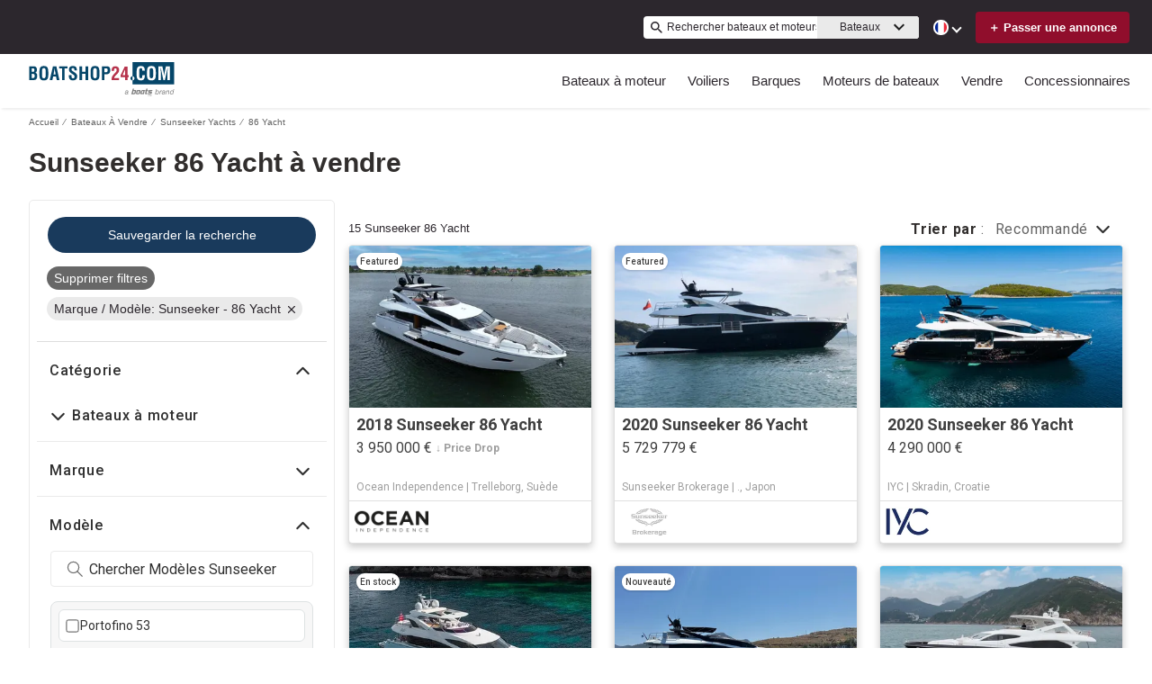

--- FILE ---
content_type: text/html; charset=utf-8
request_url: https://www.boatshop24.com/fr/achat-bateau/marque-sunseeker/modele-86-yacht/
body_size: 74362
content:
<!doctype html><html lang="fr-FR"><head><link rel="preload" as="image" fetchpriority="high" href="https://images.boatsgroup.com/resize/1/99/12/2018-sunseeker-86-yacht-power-9159912-20250730040814436-0.jpg?w=400&h=267&t=1753873695000&exact&format=webp"><link rel="preload" as="image" fetchpriority="high" href="https://images.boatsgroup.com/resize/1/35/46/7803546_20210303033208888_1_XLARGE.jpg?w=400&h=267&t=1614771271000&exact&format=webp"><link rel="preload" as="image" fetchpriority="high" href="https://images.boatsgroup.com/resize/1/13/51/2020-sunseeker-86-yacht-power-10061351-20260121053005568-3.jpg?w=400&h=267&t=1769003125000&exact&format=webp"><link rel="preload" as="image" fetchpriority="high" href="https://images.boatsgroup.com/resize/1/52/55/2015-sunseeker-86-yacht-power-10025255-20251127084838492-1.jpg?w=400&h=267&t=1764263020000&exact&format=webp"><link rel="preload" as="image" fetchpriority="high" href="https://images.boatsgroup.com/resize/1/94/82/2018-sunseeker-86-yacht-power-9819482-20250705062253537-1.jpg?w=400&h=267&t=1751722027000&exact&format=webp"><link rel="preload" as="image" fetchpriority="high" href="https://images.boatsgroup.com/resize/1/92/11/9179211_20240101221446369_1_XLARGE.jpg?w=400&h=267&t=1704176322000&exact&format=webp"><title data-react-helmet="true">Sunseeker 86 Yacht à vendre | Boatshop24</title><meta data-react-helmet="true" charset="utf-8"/><meta data-react-helmet="true" name="viewport" content="width=device-width, initial-scale=1, shrink-to-fit=no"/><meta data-react-helmet="true" name="theme-color" content="#000000"/><meta data-react-helmet="true" name="description" content="Trouvez Sunseeker 86 Yacht à vendre sur Boatshop24 la plus grande place de marché de bateaux et yachts d&#x27;Europe. Nous mettons en relation plus de 10 millions d&#x27;acheteurs et de vendeurs de bateaux chaque année !"/><script id="kameleoon-script-1"  type="text/javascript">window.kameleoonQueue = window.kameleoonQueue || [];</script><script id="kameleoon-script-2" type="text/javascript" async="true" src="//3x1q21an12.kameleoon.eu/kameleoon.js"></script><script>window.kameleoonQueue=window.kameleoonQueue||[];window.kameleoonQueue.push(['Experiments.assignVariation',350842,1212010]);window.kameleoonQueue.push(['Experiments.trigger',350842,false]);window.kameleoonQueue.push(['Experiments.assignVariation',357451,1230580]);window.kameleoonQueue.push(['Experiments.trigger',357451,false]);</script><style data-react-helmet="true" id="ui-theme">:root{--lruc-animation-fast:60ms;--lruc-animation-medium:100ms;--lruc-animation-transform:translateY(0) scale(1) translateZ(0);--lruc-border-primary-width:1px;--lruc-border-primary-style:solid;--lruc-border-secondary-width:1px;--lruc-border-secondary-style:dashed;--lruc-border-tertiary-width:2px;--lruc-border-tertiary-style:solid;--lruc-border-thick-width:4px;--lruc-border-thick-style:solid;--lruc-color-neutral-10:#fff;--lruc-color-neutral-10_85:#ffffffd9;--lruc-color-neutral-10_90:#fcfcfce5;--lruc-color-neutral-20:#f5f5f5;--lruc-color-neutral-20a:#f7f7f7;--lruc-color-neutral-20c:#f4f7fa;--lruc-color-neutral-20-blue-tint:#f2f7fc;--lruc-color-neutral-30:#ededed;--lruc-color-neutral-30a:#f3f6f6;--lruc-color-neutral-40:#e0e0e0;--lruc-color-neutral-45:#ccc;--lruc-color-neutral-50:#c2c2c2;--lruc-color-neutral-55:#bdc3c7;--lruc-color-neutral-60:#9e9e9e;--lruc-color-neutral-70:#757575;--lruc-color-neutral-80:#616161;--lruc-color-neutral-90:#404040;--lruc-color-neutral-90_10:#444;--lruc-color-neutral-90_20:#333;--lruc-color-neutral-90_30:#35495d;--lruc-color-neutral-100:#0a0a0a;--lruc-color-neutral-100-35:hsla(0,0%,4%,.35);--lruc-color-neutral-100-transparent:hsla(0,0%,4%,0);--lruc-color-neutral-100_60:#0a0a0a99;--lruc-color-neutral-110:#eaeaea;--lruc-color-neutral-120:#303030;--lruc-color-neutral-125:#1a2022;--lruc-color-neutral-130:#dee2e3;--lruc-color-neutral-140:#f7f7f7;--lruc-color-neutral-150:#c5cacf;--lruc-color-primary:#3495c2;--lruc-color-primary_background:#fff;--lruc-color-secondary:#07324f;--lruc-color-tertiary:#2d3e4f;--lruc-color-quartery:#003580;--lruc-color-secondary-disabled:#999;--lruc-color-primary_action-main:#e28006;--lruc-color-primary_action-surface:#fff;--lruc-color-primary_action-border:#e28006;--lruc-color-primary_action-hover:#e28006;--lruc-color-primary_action-pressed:#e28006;--lruc-color-primary_action-focus:rgba(226,128,6,.2);--lruc-color-primary_action-disabled:#a0a0a0;--lruc-color-primary_action-disabled_background:#f0f0f0;--lruc-color-secondary_action-main:#139af5;--lruc-color-secondary_action-surface:#d6eaf8;--lruc-color-secondary_action-border:#80b7dc;--lruc-color-secondary_action-hover:#2a75a7;--lruc-color-secondary_action-pressed:#21506f;--lruc-color-secondary_action-focus:rgba(33,80,111,.2);--lruc-color-alert-main:#b90043;--lruc-color-alert-surface:#ffeded;--lruc-color-alert-border:#f3d1d1;--lruc-color-alert-hover:#a4003b;--lruc-color-alert-pressed:#78002b;--lruc-color-alert-focused:rgba(185,0,67,.2);--lruc-color-positive-main:#5cb85c;--lruc-color-positive-surface:#e6edeb;--lruc-color-positive-border:#c2d6cf;--lruc-color-positive-hover:#008057;--lruc-color-positive-pressed:#004f36;--lruc-color-positive-focused:rgba(92,184,92,.2);--lruc-color-negative-main:#db1f22;--lruc-color-negative-surface:#ffeded;--lruc-color-negative-border:#f9cfcf;--lruc-color-negative-hover:#a40000;--lruc-color-negative-pressed:#780000;--lruc-color-negative-focused:rgba(219,31,34,.2);--lruc-color-status-tag:#e3f1fe;--lruc-color-overlay-dark:rgba(0,0,0,.8);--lruc-color-transparent-black-30:rgba(0,0,0,.3);--lruc-color-primary_action-main-30:rgba(0,53,128,.3);--lruc-color-brand-primary:#0a243f;--lruc-color-brand-primary-hover:#193a5c;--lruc-color-luxury-black:#00172d;--lruc-color-luxury-text-black:#191f26;--lruc-color-luxury-text-grey:#555;--lruc-background-luxury-search:rgba(0,23,45,.7);--lruc-color-background-gradient-luxury:radial-gradient(50% 50% at 50% 61.36%,#193a5c 0%,#00172d 100%);--lruc-color-white-alpha-75:#ffffffbf;--lruc-color-black-alpha-20:#00000033;--lruc-color-black-alpha-50:#00000080;--lruc-color-black-alpha-60:#00000099;--lruc-color-text-primary:#222;--lruc-color-text-secondary:#191f26;--lruc-color-text-heading:#2c272d;--lruc-color-background-primary:#fff;--lruc-color-border-light:#ddd;--lruc-color-border-section:#ecf0f1;--lruc-color-link-brand:#3b96d2;--lruc-color-primary:#2c272d;--lruc-color-primary_action-main:#900e2c;--lruc-color-primary_action-border:#900e2c;--lruc-color-primary_action-hover:#900e2c;--lruc-color-primary_action-pressed:#900e2c;--lruc-color-primary_action-focus:rgba(144,14,44,.2);--scheme-brand-primary-default-primary:#0077b3;--lruc-corner-small:4px;--lruc-corner-medium:8px;--lruc-corner-x-medium:12px;--lruc-corner-large:16px;--lruc-corner-x-large:20px;--lruc-corner-xl-large:50px;--lruc-icon-button:12px;--lruc-icon-small:14px;--lruc-icon-medium:20px;--lruc-icon-large:24px;--lruc-icon-s36:36px;--lruc-icon-s38:38px;--lruc-icon-s40:40px;--lruc-icon-s42:42px;--lruc-icon-s50:50px;--lruc-icon-s57:57px;--lruc-icon-s78:78px;--lruc-shadow-xs:0px 1px 1px rgba(0,0,0,.2);--lruc-shadow-xs-second:0px 2px 2px 0px rgba(0,0,0,.33);--lruc-shadow-small:0px 2px 1px rgba(0,0,0,.2);--lruc-shadow-small-inset:0px 2px 3px 0px #0000001a inset;--lruc-shadow-medium-sm:0 2px 8px rgba(0,0,0,.15);--lruc-shadow-medium-sm-2:0px 4px 12px 0px #0000001a;--lruc-shadow-medium:0px 6px 20px rgba(0,0,0,.2);--lruc-shadow-large:0px 15px 50px rgba(0,0,0,.3);--lruc-shadow-button:0px 1px 7px rgba(0,0,0,.25);--lruc-shadow-button-2:3px 1px 4px 0px #0000001a;--lruc-shadow-button-hover:none;--lruc-shadow-card:-2px 4px 12px 0px hsla(0,0%,9%,.078);--lruc-space-primary-1:4px;--lruc-space-primary-2:8px;--lruc-space-primary-3:16px;--lruc-space-primary-4:24px;--lruc-space-primary-5:32px;--lruc-space-primary-6:48px;--lruc-space-primary-7:64px;--lruc-space-primary-8:96px;--lruc-space-secondary-1:12px;--lruc-space-minus-secondary-1:-12px;--lruc-space-secondary-2:20px;--lruc-space-minus-secondary-2:-20px;--lruc-space-secondary-3:6px;--lruc-space-secondary-4:15px;--lruc-space-secondary-5:10px;--lruc-space-secondary-6:3px;--lruc-space-secondary-7:6px;--lruc-space-secondary-8:18px;--lruc-space-secondary-9:1px;--lruc-space-secondary-10:2px;--lruc-space-secondary-11:35px;--lruc-space-secondary-12:70px;--lruc-space-secondary-40:40px;--lruc-space-secondary-53:53px;--lruc-space-secondary-55:55px;--lruc-space-secondary-80:80px;--lruc-space-secondary-145:145px;--lruc-space-secondary-175:175px;--lruc-space-secondary-200:200px;--lruc-space-gap:14px;--lruc-font-family-main:"Roboto",sans-serif;--lruc-font-family-secondary:"Ibarra Real Nova",serif;--lruc-font-family-luxury:"Work Sans",sans-serif;--lruc-line-height-normal:normal;--lruc-line-height-x-small:100%;--lruc-letter-spacing-initial:initial;--lruc-text-transform-none:none;--lruc-text-decoration-none:none;--lruc-letter-spacing-none:0;--lruc-font-size-100:100px;--lruc-font-size-52:52px;--lruc-font-size-42:42px;--lruc-font-size-40:40px;--lruc-font-size-36:36px;--lruc-font-size-32:32px;--lruc-font-size-28:28px;--lruc-font-size-24:24px;--lruc-font-size-20:20px;--lruc-font-size-18:18px;--lruc-font-size-16:16px;--lruc-font-size-14:14px;--lruc-font-size-12:12px;--lruc-font-size-10:10px;--lruc-font-size-8:8px;--lruc-font-weight-700:700;--lruc-font-weight-600:600;--lruc-font-weight-500:500;--lruc-font-weight-400:400;--lruc-font-weight-300:300}
 /* GENERATED FILE */ 
@charset "UTF-8";.dynamic-form{flex-direction:column;font-family:Roboto,sans-serif}.dynamic-form__row{display:flex;flex-direction:column;margin-bottom:7px}.dynamic-form__row_buttons{flex-direction:row;gap:5px}.dynamic-form__select{border:1px solid #303030;border-radius:3px;cursor:pointer;height:32px;padding:0}.dynamic-form__option,.dynamic-form__select{font-size:13px;line-height:24px}.dynamic-form__input{flex:1}.dynamic-form__input,.dynamic-form__textarea{border:1px solid #303030;border-radius:3px;line-height:24px;padding:3px}.dynamic-form__textarea{box-sizing:border-box;display:block;max-width:100%;min-height:90px;min-width:100%}.dynamic-form__label{display:block;line-height:24px}.dynamic-form__alert{color:#db1f22;font-size:12px;width:100%}.dynamic-form__button{cursor:pointer}.dynamic-form__error{border-color:#db1f22;outline-color:#db1f22}@keyframes style-module_reset-transform__5p1ma{to{transform:var(--lruc-animation-transform)}}.style-module_itemPicker__EQrr4{max-width:200px}.style-module_itemPicker__EQrr4>div{border:0;position:relative}.style-module_itemPicker__EQrr4>div>button{justify-content:center;width:100%}.style-module_itemPicker__EQrr4>div>div:nth-child(2){background:var(--lruc-color-neutral-10);border:1px solid var(--lruc-color-neutral-130);border-radius:6px;box-shadow:0 0 10px #b2b2b2;display:flex;flex-direction:column;margin-top:var(--lruc-space-secondary-1);overflow:unset;padding:4px 0;position:absolute;top:unset;width:100%;z-index:1}.style-module_itemPicker__EQrr4>div>div:nth-child(2):after{background:var(--lruc-color-neutral-10);border:1px solid var(--lruc-color-neutral-130);box-shadow:0 0 10px #b2b2b2;content:"";height:24px;left:calc(50% - 12px);position:absolute;top:-5px;transform:rotate(45deg);width:24px;z-index:-2}.style-module_itemPicker__EQrr4>div>div:nth-child(2):before{background:var(--lruc-color-neutral-10);content:"";height:30px;left:calc(50% - 30px);position:absolute;top:0;width:60px;z-index:-1}.style-module_itemPicker__EQrr4>div>div:nth-child(2) span ul{display:flex;flex-direction:column;gap:2px;padding:2px 0}.style-module_itemPicker__EQrr4>div>div:nth-child(2) span ul li{align-items:center;justify-content:center;margin:0;padding:9px 5px}.style-module_itemPicker__EQrr4>div>div:nth-child(2) span ul li:hover{background:var(--lruc-color-neutral-110)}.style-module_itemPicker__EQrr4>div>div:nth-child(2) span ul li>p{color:var(--lruc-color-neutral-120);width:unset}.style-module_itemPicker__EQrr4>div>div:nth-child(2) span ul li[data-active]{border:0;border-radius:0}@keyframes style-module_reset-transform__Vw9LP{to{transform:var(--lruc-animation-transform)}}.style-module_collapsible__7w8RB{border-color:var(--lruc-color-neutral-30);border-style:var(--lruc-border-tertiary-style);border-width:var(--lruc-border-tertiary-width);border-left-width:0;border-right-width:0;border-top-width:0;box-sizing:border-box;color:var(--lruc-color-neutral-90)}.style-module_collapsible__7w8RB>button{justify-content:space-between;padding:var(--lruc-space-secondary-4);width:100%}.style-module_collapsible__7w8RB>button label{color:inherit!important;margin-left:0}.style-module_collapsible__7w8RB>button img{order:2}.style-module_collapsible__7w8RB>div:nth-child(2){padding:0 var(--lruc-space-secondary-4)}.style-module_section__sNHHM{border-color:var(--lruc-color-neutral-30);border-style:var(--lruc-border-tertiary-style);border-width:0;border-bottom:1px solid var(--lruc-color-neutral-110);box-sizing:border-box;color:var(--lruc-color-neutral-90)}.style-module_section__sNHHM>button{justify-content:space-between;padding:var(--lruc-space-secondary-4);width:100%}.style-module_section__sNHHM>button label{color:inherit!important;margin-left:0}.style-module_section__sNHHM>button img{order:2}.style-module_section__sNHHM>div:nth-child(2){padding:0 var(--lruc-space-secondary-4)}.style-module_section__sNHHM>button{padding:var(--lruc-space-secondary-2) 14px var(--lruc-space-primary-3)}.style-module_section__sNHHM>button label{color:var(--lruc-color-neutral-120);letter-spacing:.75px}.style-module_section__sNHHM>button img{height:var(--lruc-space-secondary-5);padding:var(--lruc-space-primary-2) 5px 7px 5px;width:var(--lruc-space-secondary-4)}.style-module_animated__n9j5y>div{max-height:0;overflow:hidden;transition:max-height .5s}.style-module_animated__n9j5y.style-module_open__AIfXz>div{height:auto;max-height:1120px;transition:max-height .9s}.style-module_internal__1iSgQ{border-bottom:none}.style-module_internal__1iSgQ>button{justify-content:flex-start;padding:var(--lruc-space-secondary-5) 0}.style-module_internal__1iSgQ>button img+label{margin-left:var(--lruc-space-secondary-5);order:2}.style-module_internal__1iSgQ>div:nth-child(2){border-color:var(--lruc-color-neutral-50);border-radius:var(--lruc-corner-medium);border-style:var(--lruc-border-primary-style);border-width:var(--lruc-border-primary-width);margin-bottom:var(--lruc-space-primary-3);max-height:999px;overflow:hidden;padding:var(--lruc-space-secondary-4) var(--lruc-space-secondary-4) 0}.style-module_dropdown__8IUBA{border:none;position:relative}.style-module_dropdown__8IUBA>button{background:var(--lruc-color-neutral-10);border-color:var(--lruc-color-neutral-50);border-radius:var(--lruc-corner-small);border-style:var(--lruc-border-primary-style);border-width:var(--lruc-border-primary-width);color:var(--lruc-color-neutral-90_10);padding:var(--lruc-space-primary-1) var(--lruc-space-secondary-1);transition:all .2s ease-in-out}.style-module_dropdown__8IUBA>button[aria-expanded=true]{border-color:var(--lruc-color-secondary_action-main)}.style-module_dropdown__8IUBA>div:nth-child(2){background-color:var(--lruc-color-neutral-10);border-color:var(--lruc-color-neutral-30);border-radius:var(--lruc-corner-medium);border-style:var(--lruc-border-primary-style);border-width:var(--lruc-border-primary-width);box-shadow:var(--lruc-shadow-medium-sm);box-sizing:border-box;max-height:200px;overflow-x:hidden;overflow-y:scroll;padding:var(--lruc-space-primary-2);position:absolute;width:100%;z-index:10}.style-module_dropdown__8IUBA>div:nth-child(2)::-webkit-scrollbar{width:9px}.style-module_dropdown__8IUBA>div:nth-child(2)::-webkit-scrollbar-thumb{background-color:#999;border-radius:6px;box-shadow:0 0 1px hsla(0,0%,100%,.5)}.style-module_dropdown__8IUBA>div:nth-child(2)::-webkit-scrollbar-thumb:hover{background:#737373}.style-module_dropdown__8IUBA>div:nth-child(2) ::-webkit-scrollbar-track{display:none}.style-module_dropdown__8IUBA.style-module_grey__RSHMm>div:nth-child(2){background-color:var(--lruc-color-neutral-20)}.style-module_dropdown__8IUBA.style-module_overlap__lLsBY>button{border-radius:var(--lruc-corner-small);padding:var(--lruc-space-primary-1)}.style-module_dropdown__8IUBA.style-module_overlap__lLsBY button[aria-expanded=true]{border-color:var(--lruc-color-neutral-30)}.style-module_dropdown__8IUBA.style-module_overlap__lLsBY>div:nth-child(2){border-radius:var(--lruc-corner-small);padding:0;position:absolute;top:0;width:100%}.style-module_dropdown__8IUBA.style-module_overlap__lLsBY>div:nth-child(2) ul{width:100%}.style-module_dropdown__8IUBA.style-module_overlap__lLsBY>div:nth-child(2) ul>li{box-sizing:border-box;margin:var(--lruc-space-secondary-6) 0;padding:var(--lruc-space-primary-2) 0 var(--lruc-space-primary-2) var(--lruc-space-secondary-8);width:100%}.style-module_rotated__N0kGA img{transform:rotate(180deg)}@keyframes style-module_reset-transform__Sd3Ja{to{transform:var(--lruc-animation-transform)}}.style-module_button__dGq5n{align-items:center;appearance:none;background:none;background-color:var(--lruc-color-primary_action-main);border:none;border-radius:var(--lruc-corner-x-large);cursor:pointer;display:flex;flex-direction:row;font-size:0;justify-content:center;line-height:0;outline:none;overflow:hidden;padding:var(--lruc-space-primary-1) var(--lruc-space-primary-3);position:relative;transition:all .3s ease-out}.style-module_button__dGq5n:focus-visible,.style-module_button__dGq5n:hover{background-color:var(--lruc-color-primary_action-hover);border-color:var(--lruc-color-primary_action-hover);box-shadow:var(--lruc-shadow-button-hover)}.style-module_button__dGq5n:active{background-color:var(--lruc-color-primary_action-pressed);border-color:var(--lruc-color-primary_action-pressed)}.style-module_button__dGq5n:disabled,.style-module_button__dGq5n[disabled]{cursor:not-allowed;opacity:.4;pointer-events:none}.style-module_button__dGq5n>*{pointer-events:none;user-select:none}@media (hover:none) and (pointer:coarse){.style-module_button__dGq5n{cursor:default}}.style-module_button__dGq5n img{z-index:2}.style-module_button__dGq5n img+label{margin-left:var(--lruc-space-primary-1)}.style-module_button__dGq5n label{color:var(--lruc-color-neutral-10);z-index:2}.style-module_secondary__ZyTjb{background-color:var(--lruc-color-secondary_action-main)}.style-module_secondary__ZyTjb:active,.style-module_secondary__ZyTjb:focus-visible,.style-module_secondary__ZyTjb:hover{background-color:var(--lruc-color-secondary_action-hover)}.style-module_secondaryAlternate__hP4at{background-color:var(--lruc-color-secondary_action-hover)}.style-module_secondaryAlternate__hP4at:active,.style-module_secondaryAlternate__hP4at:focus-visible,.style-module_secondaryAlternate__hP4at:hover{background-color:var(--lruc-color-secondary_action-main);box-shadow:none}.style-module_tertiary__WtgZE{background-color:initial;border-color:var(--lruc-color-primary_action-main);border-style:var(--lruc-border-primary-style);border-width:var(--lruc-border-primary-width);padding:var(--lruc-space-primary-1) var(--lruc-space-primary-3)}.style-module_tertiary__WtgZE:active,.style-module_tertiary__WtgZE:focus-visible,.style-module_tertiary__WtgZE:hover{background-color:#f8f8f8;box-shadow:0 2px 2px 0 rgba(33,37,41,.06),0 0 1px 0 rgba(33,37,41,.08)}.style-module_tertiary__WtgZE label{color:var(--lruc-color-primary_action-main)}.style-module_link__-fCy6{background-color:initial;padding:var(--lruc-space-primary-2)}.style-module_link__-fCy6:active,.style-module_link__-fCy6:focus-visible,.style-module_link__-fCy6:hover{background-color:initial;box-shadow:none}.style-module_link__-fCy6:active label,.style-module_link__-fCy6:focus-visible label,.style-module_link__-fCy6:hover label{color:var(--lruc-color-secondary_action-hover)}.style-module_link__-fCy6 label{color:var(--lruc-color-secondary_action-main)}.style-module_caption__KJgol{background-color:initial;padding:var(--lruc-space-primary-2)}.style-module_caption__KJgol:active,.style-module_caption__KJgol:focus-visible,.style-module_caption__KJgol:hover{background-color:initial;box-shadow:none}.style-module_caption__KJgol:active label,.style-module_caption__KJgol:focus-visible label,.style-module_caption__KJgol:hover label{color:var(--lruc-color-secondary_action-hover)}.style-module_caption__KJgol label{color:var(--lruc-color-secondary_action-main)}.style-module_caption-thin__aDe7x{background-color:initial;padding:var(--lruc-space-primary-2)}.style-module_caption-thin__aDe7x:active,.style-module_caption-thin__aDe7x:focus-visible,.style-module_caption-thin__aDe7x:hover{background-color:initial;box-shadow:none}.style-module_caption-thin__aDe7x:active label,.style-module_caption-thin__aDe7x:focus-visible label,.style-module_caption-thin__aDe7x:hover label{color:var(--lruc-color-secondary_action-hover)}.style-module_caption-thin__aDe7x label{color:var(--lruc-color-secondary_action-main)}.style-module_share__dnQgV{align-items:center;background-color:unset;border:0;display:inline-flex;gap:4px;height:32px;justify-content:center;padding:8px 4px}.style-module_share__dnQgV:active,.style-module_share__dnQgV:focus-visible,.style-module_share__dnQgV:hover{background-color:initial;box-shadow:none}.style-module_share__dnQgV:active label,.style-module_share__dnQgV:focus-visible label,.style-module_share__dnQgV:hover label{text-decoration:underline}.style-module_share__dnQgV label{-webkit-font-smoothing:antialiased;-moz-osx-font-smoothing:grayscale;color:var(--lruc-color-luxury-black);color:var(--lruc-color-brand-primary);font-family:var(--lruc-font-family-luxury);font-size:var(--lruc-font-size-14);font-style:normal;font-weight:var(--lruc-font-weight-400);line-height:normal;text-align:center;text-decoration-skip-ink:auto;text-decoration-style:solid;text-decoration-thickness:auto;text-transform:uppercase;text-underline-offset:auto;text-underline-position:from-font}.style-module_linkWithIcon__74Xy1{background-color:initial;border-radius:unset;padding-left:0}.style-module_linkWithIcon__74Xy1:active,.style-module_linkWithIcon__74Xy1:focus-visible,.style-module_linkWithIcon__74Xy1:hover{background-color:initial;box-shadow:none}.style-module_linkWithIcon__74Xy1:active label,.style-module_linkWithIcon__74Xy1:focus-visible label,.style-module_linkWithIcon__74Xy1:hover label{color:var(--lruc-color-secondary_action-hover)}.style-module_linkWithIcon__74Xy1 label{color:var(--lruc-color-secondary_action-main);margin-left:0;margin-right:var(--lruc-space-primary-1)}.style-module_linkWithIcon__74Xy1 img{height:16px;order:2;width:16px}.style-module_label__QAmn6{background-color:transparent}.style-module_label__QAmn6:active,.style-module_label__QAmn6:focus-visible,.style-module_label__QAmn6:hover{background-color:transparent;box-shadow:none}.style-module_label__QAmn6 label{color:inherit}.style-module_icon__JwZtc{background-color:initial;background-color:transparent;padding:var(--lruc-space-primary-2)}.style-module_icon__JwZtc:active,.style-module_icon__JwZtc:focus-visible,.style-module_icon__JwZtc:hover{background-color:transparent;box-shadow:none}.style-module_iconWithCaption__lHtqV{background-color:initial;flex-direction:column;gap:var(--lruc-space-secondary-5)}.style-module_iconWithCaption__lHtqV:active,.style-module_iconWithCaption__lHtqV:focus-visible,.style-module_iconWithCaption__lHtqV:hover{background-color:transparent;box-shadow:none}.style-module_iconWithCaption__lHtqV label{color:var(--lruc-color-neutral-70)}.style-module_iconWithCaption__lHtqV img+label{margin-left:unset}.style-module_tooltip__g4Fqm{background-color:initial;padding:0}.style-module_tooltip__g4Fqm:active,.style-module_tooltip__g4Fqm:focus-visible,.style-module_tooltip__g4Fqm:hover{background-color:transparent;box-shadow:none}.style-module_stretch__DRmkq{width:100%}.style-module_large__NEhA9{padding:var(--lruc-space-secondary-1) var(--lruc-space-primary-3)}.style-module_large__NEhA9 img+label{margin-left:var(--lruc-space-primary-2)}.style-module_x-large__VhYDL{padding:var(--lruc-space-primary-3) var(--lruc-space-secondary-2)}.style-module_x-large__VhYDL img+label{margin-left:var(--lruc-space-primary-2)}.style-module_invisible__WODuk{opacity:0}.style-module_invisible__WODuk:active,.style-module_invisible__WODuk:focus-visible,.style-module_invisible__WODuk:hover{background-color:transparent;box-shadow:none}.style-module_transparent__D76UG{background-color:transparent;border:2px solid var(--lruc-color-neutral-10);margin:-2px}.style-module_transparent__D76UG:active,.style-module_transparent__D76UG:focus-visible,.style-module_transparent__D76UG:hover{background-color:transparent;border:2px solid var(--lruc-color-neutral-10);box-shadow:none}.style-module_filterTagItem__y03c0{background-color:var(--lruc-color-neutral-20);border-color:var(--lruc-color-neutral-30);border-radius:var(--lruc-corner-small);border-style:var(--lruc-border-primary-style);border-width:var(--lruc-border-primary-width);margin:0 var(--lruc-space-primary-1) var(--lruc-space-secondary-1) 0;padding:var(--lruc-space-primary-1) var(--lruc-space-primary-2)}.style-module_filterTagItem__y03c0 label{color:var(--lruc-color-neutral-80)}.style-module_filterTagItem__y03c0 img{margin-left:var(--lruc-space-primary-1);order:2}.style-module_filterTagItem__y03c0:active,.style-module_filterTagItem__y03c0:focus-visible,.style-module_filterTagItem__y03c0:hover{background-color:var(--lruc-color-neutral-30);border-color:var(--lruc-color-neutral-30);box-shadow:none}.style-module_filterTagClear__xP1fX{background-color:var(--lruc-color-neutral-70);border-color:var(--lruc-color-neutral-30);border-radius:var(--lruc-corner-small);border-style:var(--lruc-border-primary-style);border-width:var(--lruc-border-primary-width);margin:0 var(--lruc-space-primary-1) var(--lruc-space-secondary-1) 0;padding:var(--lruc-space-primary-1) var(--lruc-space-primary-2)}.style-module_filterTagClear__xP1fX label{color:var(--lruc-color-neutral-10)}.style-module_filterTagClear__xP1fX img{filter:brightness(2)}.style-module_filterTagClear__xP1fX:active,.style-module_filterTagClear__xP1fX:focus-visible,.style-module_filterTagClear__xP1fX:hover{background-color:var(--lruc-color-neutral-60);border-color:var(--lruc-color-neutral-30);box-shadow:none}.style-module_filterRangeSubmit__0IDlN{border-radius:4px;box-sizing:border-box;cursor:pointer;height:40px;padding:4px;width:50px}.style-module_filterRangeSubmit__0IDlN:disabled,.style-module_filterRangeSubmit__0IDlN[disabled]{background-color:var(--lruc-color-neutral-110);box-shadow:none;cursor:not-allowed;pointer-events:auto}.style-module_filterRangeSubmit__0IDlN:disabled>label,.style-module_filterRangeSubmit__0IDlN[disabled]>label{color:var(--lruc-color-secondary-disabled);font-family:var(--lruc-font-family-main);font-size:var(--lruc-font-size-14);font-weight:var(--lruc-font-weight-500);letter-spacing:var(--lruc-letter-spacing-initial);line-height:var(--lruc-line-height-normal);text-decoration:var(--lruc-text-decoration-none);text-transform:var(--lruc-text-transform-none)}.style-module_corners__x3O8e{border-radius:var(--lruc-corner-small)}.style-module_pill__iZR0W{background-color:var(--lruc-color-neutral-40);border-color:var(--lruc-color-neutral-20);border-style:var(--lruc-border-primary-style);border-width:var(--lruc-border-primary-width);padding:var(--lruc-space-primary-1) var(--lruc-space-secondary-1)}.style-module_pill__iZR0W:active,.style-module_pill__iZR0W:focus-visible,.style-module_pill__iZR0W:hover{background-color:var(--lruc-color-neutral-40);border-color:var(--lruc-color-neutral-30);box-shadow:none}.style-module_pill__iZR0W label{color:var(--lruc-color-neutral-90)}.style-module_shadow__-WLBL{box-shadow:var(--lruc-shadow-xs-second)}.style-module_radius-primary-1__uBPji{border-radius:var(--lruc-space-primary-1)}.style-module_green__ktKRp{background:var(--lruc-color-quartery)}.style-module_green__ktKRp:active,.style-module_green__ktKRp:focus-visible,.style-module_green__ktKRp:hover{background:var(--lruc-color-quartery);box-shadow:none}.style-module_disableLeftRadius__9OcyX{border-bottom-left-radius:unset;border-top-left-radius:unset}.style-module_reversed__pD3Wp img{order:2}.style-module_dark__GTa4B{background:var(--lruc-color-transparent-black-30);border:1px solid var(--lruc-color-neutral-50)}.style-module_dark__GTa4B:active,.style-module_dark__GTa4B:focus-visible,.style-module_dark__GTa4B:hover{background:initial;border:1px solid var(--lruc-color-neutral-50);box-shadow:none}.style-module_caption-small__1zNy-{background-color:initial;padding:var(--lruc-space-primary-2)}.style-module_caption-small__1zNy-:active,.style-module_caption-small__1zNy-:focus-visible,.style-module_caption-small__1zNy-:hover{background:initial;border:1px solid var(--lruc-color-neutral-50);box-shadow:none}.style-module_caption-small__1zNy-:active label,.style-module_caption-small__1zNy-:focus-visible label,.style-module_caption-small__1zNy-:hover label{color:var(--lruc-color-secondary_action-hover)}.style-module_caption-small__1zNy- label{color:var(--lruc-color-secondary_action-main)}.style-module_tile__flsNE{background:linear-gradient(0deg,rgba(0,0,0,.4),rgba(0,0,0,.3) 100%,#d3d3d3 0);border-radius:var(--lruc-space-primary-2);display:inline-block;height:116px;padding:0;width:175px;z-index:1}.style-module_tile__flsNE img{height:100%;left:0;object-fit:cover;position:absolute;top:0;width:100%;z-index:-1}.style-module_tile__flsNE label{align-items:center;background:linear-gradient(0deg,rgba(0,0,0,.4),rgba(0,0,0,.6),rgba(0,0,0,.4));display:flex;font-weight:700;height:100%;justify-content:center;letter-spacing:.4px}.style-module_tile__flsNE img+label{margin-left:0}.style-module_button__dGq5n.style-module_dropdown__KyP9-,.style-module_button__dGq5n.style-module_dropdown__KyP9-:hover{border:1px solid var(--lruc-color-neutral-130);border-radius:100px;gap:var(--lruc-space-primary-1);height:39px;padding:4px 2px}.style-module_button__dGq5n.style-module_dropdown__KyP9- label,.style-module_button__dGq5n.style-module_dropdown__KyP9-:hover label{color:var(--lruc-color-neutral-90);font-family:Roboto;font-family:var(--lruc-font-family-main);font-size:var(--lruc-font-size-14);font-weight:var(--lruc-font-weight-400);letter-spacing:var(--lruc-letter-spacing-initial);line-height:var(--lruc-line-height-normal);text-decoration:var(--lruc-text-decoration-none);text-transform:var(--lruc-text-transform-none)}.style-module_button__dGq5n.style-module_dropdown__KyP9- img,.style-module_button__dGq5n.style-module_dropdown__KyP9-:hover img{height:8px;width:8px}@keyframes style-module_reset-transform__ELOto{to{transform:var(--lruc-animation-transform)}}.style-module_errorLabel__JfsYW{color:var(--lruc-color-negative-main)!important}.style-module_label__giIzt{box-sizing:border-box;cursor:inherit;display:block;font-size:var(--lruc-font-size-16);font-weight:var(--lruc-font-weight-500);margin:0;max-width:100%;overflow:hidden;text-overflow:ellipsis;white-space:nowrap}.style-module_label-2__mSEe7,.style-module_label__giIzt{font-family:var(--lruc-font-family-main);letter-spacing:var(--lruc-letter-spacing-initial);line-height:var(--lruc-line-height-normal);text-decoration:var(--lruc-text-decoration-none);text-transform:var(--lruc-text-transform-none)}.style-module_label-2__mSEe7{font-size:var(--lruc-font-size-12);font-weight:var(--lruc-font-weight-700)}.style-module_label-3__3s8e4{font-size:var(--lruc-font-size-10)}.style-module_label-3__3s8e4,.style-module_label-4__8-WHs{font-family:var(--lruc-font-family-main);font-weight:var(--lruc-font-weight-500);letter-spacing:var(--lruc-letter-spacing-initial);line-height:var(--lruc-line-height-normal);text-decoration:var(--lruc-text-decoration-none);text-transform:var(--lruc-text-transform-none)}.style-module_label-4__8-WHs{font-size:var(--lruc-font-size-8)}.style-module_label-5__6du6D{font-size:var(--lruc-font-size-14);font-weight:var(--lruc-font-weight-400)}.style-module_label-5__6du6D,.style-module_label-6__ThX-o{font-family:var(--lruc-font-family-main);letter-spacing:var(--lruc-letter-spacing-initial);line-height:var(--lruc-line-height-normal);text-decoration:var(--lruc-text-decoration-none);text-transform:var(--lruc-text-transform-none)}.style-module_label-6__ThX-o{font-size:var(--lruc-font-size-16);font-weight:var(--lruc-font-weight-500);font-weight:600}.style-module_label-7__yDdP1{font-size:var(--lruc-font-size-20)}.style-module_label-7__yDdP1,.style-module_label-8__7oSwX{font-family:var(--lruc-font-family-main);font-weight:var(--lruc-font-weight-700);letter-spacing:var(--lruc-letter-spacing-initial);line-height:var(--lruc-line-height-normal);text-decoration:var(--lruc-text-decoration-none);text-transform:var(--lruc-text-transform-none)}.style-module_label-8__7oSwX{font-size:var(--lruc-font-size-14);line-height:24px}.style-module_label-9__uPdSQ{font-size:var(--lruc-font-size-12);letter-spacing:var(--lruc-letter-spacing-initial);letter-spacing:.03em}.style-module_label-10__nbS-X,.style-module_label-9__uPdSQ{font-family:var(--lruc-font-family-main);font-weight:var(--lruc-font-weight-400);line-height:var(--lruc-line-height-normal);text-decoration:var(--lruc-text-decoration-none);text-transform:var(--lruc-text-transform-none)}.style-module_label-10__nbS-X{font-size:var(--lruc-font-size-10);letter-spacing:var(--lruc-letter-spacing-initial);text-transform:capitalize}.style-module_label-11__1Y-zt{font-weight:var(--lruc-font-weight-500);letter-spacing:var(--lruc-letter-spacing-initial);letter-spacing:.75px}.style-module_label-11__1Y-zt,.style-module_label-12__Sd4DS{font-family:var(--lruc-font-family-main);font-size:var(--lruc-font-size-16);line-height:var(--lruc-line-height-normal);text-decoration:var(--lruc-text-decoration-none);text-transform:var(--lruc-text-transform-none)}.style-module_label-12__Sd4DS{font-weight:var(--lruc-font-weight-400);letter-spacing:var(--lruc-letter-spacing-initial)}.style-module_label-13__4g4EP{font-weight:var(--lruc-font-weight-400);letter-spacing:var(--lruc-letter-spacing-initial);letter-spacing:.4px;line-height:var(--lruc-line-height-normal);line-height:18px;text-transform:var(--lruc-text-transform-none);text-transform:capitalize}.style-module_label-13__4g4EP,.style-module_label-14__wFijx{font-family:var(--lruc-font-family-main);font-size:var(--lruc-font-size-12);text-decoration:var(--lruc-text-decoration-none)}.style-module_label-14__wFijx{font-weight:var(--lruc-font-weight-500);letter-spacing:var(--lruc-letter-spacing-initial);line-height:var(--lruc-line-height-normal);text-transform:var(--lruc-text-transform-none)}.style-module_untruncate__mhIBb{overflow:visible;text-overflow:clip;white-space:normal}.style-module_hidden__cSNs5{display:none}.style-module_breadcrumb__m2wQW{color:var(--lruc-color-neutral-70);font-family:var(--lruc-font-family-main);font-size:var(--lruc-font-size-10);font-weight:var(--lruc-font-weight-400);letter-spacing:var(--lruc-letter-spacing-initial);line-height:var(--lruc-line-height-normal);text-decoration:var(--lruc-text-decoration-none);text-transform:var(--lruc-text-transform-none);text-transform:capitalize}@keyframes style-module_reset-transform__wFNks{to{transform:var(--lruc-animation-transform)}}.style-module_icon__JYhlk{display:inline-block;height:var(--lruc-icon-small);width:var(--lruc-icon-small)}.style-module_button__wzYT1{height:var(--lruc-icon-button);width:var(--lruc-icon-button)}.style-module_medium__rartP{height:var(--lruc-icon-medium);width:var(--lruc-icon-medium)}.style-module_large__z-Vdk{height:var(--lruc-icon-large);width:var(--lruc-icon-large)}.style-module_shadow__o-sK9{filter:drop-shadow(var(--lruc-shadow-xs));transform:translateZ(0)}.style-module_s36__lCxUm{height:var(--lruc-icon-s36);width:var(--lruc-icon-s36)}.style-module_s38__cJSOi{height:var(--lruc-icon-s38);width:var(--lruc-icon-s38)}.style-module_s40__ooEpG{height:var(--lruc-icon-s40);width:var(--lruc-icon-s40)}.style-module_s42__njCrg{height:var(--lruc-icon-s42);width:var(--lruc-icon-s42)}.style-module_s50__N33ca{height:var(--lruc-icon-s50);width:var(--lruc-icon-s50)}.style-module_s57__ls0xg{height:var(--lruc-icon-s57);width:var(--lruc-icon-s57)}.style-module_s78__TfETG{height:var(--lruc-icon-s78);width:var(--lruc-icon-s78)}.style-module_invert__alKHT{filter:invert(1)}.style-module_plus__XjDCy{color:currentColor;display:inline-block;font-size:2rem;font-weight:400;height:1em;line-height:1em;margin-right:8px;text-align:center;vertical-align:middle;width:1em}@keyframes style-module_reset-transform__XcftV{to{transform:var(--lruc-animation-transform)}}.style-module_horizontal__F6AKv{display:flex;flex-grow:1}.style-module_filter__1-kOq{box-sizing:border-box;display:flex;flex-direction:column;gap:var(--lruc-space-primary-2);max-height:270px;overflow-y:auto;padding:0 var(--lruc-space-primary-1);scrollbar-color:rgba(0,0,0,.6) var(--lruc-color-neutral-140);scrollbar-width:thin}.style-module_filter__1-kOq::-webkit-scrollbar{width:var(--lruc-space-secondary-3)}.style-module_filter__1-kOq::-webkit-scrollbar-thumb{background-color:rgba(0,0,0,.6);border-radius:var(--lruc-space-secondary-6)}.style-module_filter__1-kOq::-webkit-scrollbar-track{background-color:var(--lruc-color-neutral-140)}.style-module_filter__1-kOq span{margin:0}.style-module_switcher__fWIHV{align-items:center;background:rgba(0,0,0,.4);background:var(--lruc-color-neutral-110);border-radius:30px;box-sizing:border-box;display:flex;gap:5px;height:40px;overflow:hidden;padding:var(--lruc-space-secondary-6) var(--lruc-space-primary-1);position:relative}.style-module_switcher__fWIHV span{background-color:unset;border-radius:100px;box-sizing:border-box;cursor:pointer;flex:1;height:100%;margin:0;min-width:40px;padding:9px 5px;width:100%}.style-module_switcher__fWIHV span a{margin:0;text-align:center;width:100%}.style-module_switcher__fWIHV span a label{color:var(--lruc-color-neutral-120);font-family:var(--lruc-font-family-main);font-size:var(--lruc-font-size-14);font-weight:var(--lruc-font-weight-400);letter-spacing:var(--lruc-letter-spacing-initial);line-height:var(--lruc-line-height-normal);line-height:var(--lruc-space-secondary-2);text-decoration:var(--lruc-text-decoration-none);text-transform:var(--lruc-text-transform-none)}.style-module_switcher__fWIHV span a:hover label{color:var(--lruc-color-neutral-120)}.style-module_switcher__fWIHV span label{margin:0;text-align:center;width:100%}.style-module_switcher__fWIHV span input[type=radio]{display:none}.style-module_switcher__fWIHV span:has(input:checked){background:var(--lruc-color-neutral-10);border:unset;border-radius:100px;box-shadow:var(--lruc-shadow-button-2);margin:unset}.style-module_background__gwaCD{background:var(--lruc-color-neutral-140);border:1px solid var(--lruc-color-neutral-130);border-radius:8px;margin-bottom:8px;padding:8px}@keyframes style-module_reset-transform__wktqo{to{transform:var(--lruc-animation-transform)}}.style-module_errorLabel__o751K{color:var(--lruc-color-negative-main);font-size:12px;font-weight:400;line-height:14.06px;text-align:left}.style-module_errorIcon__PqUlo img{height:17px;position:absolute;right:13px;top:20px;transform:translateY(-50%);width:17px}.style-module_input__qXiUk{align-items:flex-start;color:var(--lruc-color-neutral-90);display:flex;margin-bottom:var(--lruc-space-secondary-1)}.style-module_input__qXiUk input{box-sizing:border-box;color:inherit;margin:0}.style-module_input__qXiUk.style-module_invalid__u3YGB input{border-color:var(--lruc-color-negative-main)}.style-module_input__qXiUk.style-module_invalid__u3YGB.style-module_invalid__u3YGB .style-module_errorIcon__PqUlo img{height:20px;position:static;transform:none;width:20px}.style-module_input__qXiUk.style-module_invalid__u3YGB.style-module_invalid__u3YGB .style-module_errorLabel__o751K p{font-size:12px;text-overflow:unset;white-space:unset}.style-module_input__qXiUk.style-module_invalid__u3YGB.style-module_invalid__u3YGB .style-module_error-icon-label-inline__dpUVD{display:flex;flex-direction:row;gap:4px;margin-top:8px}.style-module_text__6NUj4{flex-direction:column}.style-module_text__6NUj4 label{margin-bottom:var(--lruc-space-primary-2)}.style-module_text__6NUj4 input{border-color:var(--lruc-color-neutral-50);border-radius:var(--lruc-corner-small);border-style:var(--lruc-border-primary-style);border-width:var(--lruc-border-primary-width);outline:none;padding:var(--lruc-space-primary-2) var(--lruc-space-secondary-1)}.style-module_text__6NUj4 input:focus{border-color:var(--lruc-color-secondary_action-hover);border-style:var(--lruc-border-tertiary-style);border-width:var(--lruc-border-tertiary-width)}.style-module_number__BPf7l,.style-module_price__QJCij{flex-direction:column;flex-grow:1}.style-module_number__BPf7l label,.style-module_price__QJCij label{margin-bottom:var(--lruc-space-primary-2)}.style-module_number__BPf7l input,.style-module_price__QJCij input{border-color:var(--lruc-color-neutral-50);border-radius:var(--lruc-corner-small);border-style:var(--lruc-border-primary-style);border-width:var(--lruc-border-primary-width);outline:none;padding:var(--lruc-space-primary-2) var(--lruc-space-secondary-1)}.style-module_number__BPf7l input:focus,.style-module_price__QJCij input:focus{border-color:var(--lruc-color-secondary_action-hover);border-style:var(--lruc-border-tertiary-style);border-width:var(--lruc-border-tertiary-width)}.style-module_number__BPf7l label,.style-module_price__QJCij label{display:none}.style-module_number__BPf7l input,.style-module_price__QJCij input{appearance:textfield;-moz-appearance:textfield}.style-module_number__BPf7l input::-webkit-inner-spin-button,.style-module_number__BPf7l input::-webkit-outer-spin-button,.style-module_price__QJCij input::-webkit-inner-spin-button,.style-module_price__QJCij input::-webkit-outer-spin-button{-webkit-appearance:none;margin:0}.style-module_input__qXiUk.style-module_invalid__u3YGB.style-module_number__BPf7l input,.style-module_input__qXiUk.style-module_invalid__u3YGB.style-module_price__QJCij input{border-color:var(--lruc-color-negative-main);outline:2px solid var(--lruc-color-negative-main);outline-offset:-2px}.style-module_checkbox__gpVmj,.style-module_radio__hDw1u{align-items:center;flex-direction:row;margin-bottom:var(--lruc-space-secondary-7);padding:var(--lruc-space-primary-2)}.style-module_checkbox__gpVmj label,.style-module_radio__hDw1u label{margin-bottom:0;margin-left:var(--lruc-space-secondary-5);order:1}.style-module_checkbox__gpVmj:has(input:checked),.style-module_radio__hDw1u:has(input:checked){background-color:var(--lruc-color-primary_background);border-color:var(--lruc-color-secondary_action-main);border-radius:var(--lruc-corner-small);border-style:var(--lruc-border-primary-style);border-width:var(--lruc-border-primary-width);margin-bottom:var(--lruc-space-primary-1)}.style-module_horizontal__dWpIe{align-items:center;border-color:var(--lruc-color-neutral-50);border-style:solid solid solid none;border-width:1px;flex:1;justify-content:center;overflow:hidden}.style-module_horizontal__dWpIe:first-child{border-radius:var(--lruc-corner-small) 0 0 var(--lruc-corner-small);border-style:solid}.style-module_horizontal__dWpIe:last-child{border-radius:0 var(--lruc-corner-small) var(--lruc-corner-small) 0}.style-module_horizontal__dWpIe:only-child{border-radius:var(--lruc-corner-small);border-style:solid}.style-module_horizontal__dWpIe:has(input:checked){border-color:var(--lruc-color-primary);border-style:solid}.style-module_horizontal__dWpIe:has(input:checked)+span{border-left-style:none}.style-module_horizontal__dWpIe input{display:none}.style-module_horizontal__dWpIe label{background-color:var(--lruc-color-neutral-10);color:var(--lruc-color-neutral-80);cursor:pointer;margin:0;padding:var(--lruc-space-primary-2) var(--lruc-space-secondary-3);text-align:center;width:100%}.style-module_horizontal__dWpIe input:checked+label{background-color:var(--lruc-color-primary_background);color:var(--lruc-color-primary)}.style-module_disableBorderRight__yKelt input{border-bottom-right-radius:unset;border-right:unset;border-top-right-radius:unset}.style-module_labelMovesUp__gd4t3{flex-direction:column;position:relative;width:100%}.style-module_labelMovesUp__gd4t3 label{margin-bottom:var(--lruc-space-primary-2)}.style-module_labelMovesUp__gd4t3 input{border-color:var(--lruc-color-neutral-50);border-radius:var(--lruc-corner-small);border-style:var(--lruc-border-primary-style);border-width:var(--lruc-border-primary-width);padding:var(--lruc-space-primary-2) var(--lruc-space-secondary-1)}.style-module_labelMovesUp__gd4t3 label{cursor:text;left:13px;position:absolute;top:20px;transform:translateY(-50%);transition:.3s ease-in-out}.style-module_labelMovesUp__gd4t3 input{background-color:transparent;height:40px;outline:none;padding:var(--lruc-space-primary-2) var(--lruc-space-secondary-1) var(--lruc-space-primary-1) var(--lruc-space-secondary-1);width:100%}.style-module_labelMovesUp__gd4t3 input:focus{border-color:var(--lruc-color-secondary_action-hover);border-style:var(--lruc-border-tertiary-style);border-width:var(--lruc-border-tertiary-width)}.style-module_labelMovesUp__gd4t3 input,.style-module_labelMovesUp__gd4t3 label{color:var(--lruc-color-neutral-90_20);font-family:var(--lruc-font-family-main);font-size:var(--lruc-font-size-14);font-weight:var(--lruc-font-weight-400);letter-spacing:var(--lruc-letter-spacing-initial);line-height:var(--lruc-line-height-normal);overflow:hidden;text-decoration:var(--lruc-text-decoration-none);text-transform:var(--lruc-text-transform-none)}.style-module_labelMovesUp__gd4t3.style-module_moved__2Grve label,.style-module_labelMovesUp__gd4t3:has(input:focus) label{color:var(--lruc-color-neutral-80);font-family:var(--lruc-font-family-main);font-size:var(--lruc-font-size-10);font-weight:var(--lruc-font-weight-400);letter-spacing:var(--lruc-letter-spacing-initial);line-height:var(--lruc-line-height-normal);margin-bottom:2px;overflow:hidden;pointer-events:none;text-decoration:var(--lruc-text-decoration-none);text-transform:var(--lruc-text-transform-none);top:8px}.style-module_link__YHyNp{background:#fff;border-color:var(--lruc-color-neutral-130);border-radius:var(--lruc-space-secondary-3);border-style:var(--lruc-border-primary-style);border-width:var(--lruc-border-primary-width);margin-bottom:unset;padding:9px var(--lruc-space-primary-2)}.style-module_link__YHyNp input{cursor:pointer}.style-module_link__YHyNp a{overflow:hidden}.style-module_link__YHyNp a label{font-family:var(--lruc-font-family-main);font-size:var(--lruc-font-size-14);font-weight:var(--lruc-font-weight-400);letter-spacing:var(--lruc-letter-spacing-initial);line-height:var(--lruc-line-height-normal);line-height:var(--lruc-space-secondary-2);text-decoration:var(--lruc-text-decoration-none);text-transform:var(--lruc-text-transform-none)}.style-module_link__YHyNp a label,.style-module_link__YHyNp a:hover label{color:var(--lruc-color-neutral-120)}.style-module_link__YHyNp:has(input:checked){background:var(--lruc-color-neutral-10);border-color:var(--lruc-color-neutral-130);border-radius:var(--lruc-space-secondary-3);border-style:var(--lruc-border-primary-style);border-width:var(--lruc-border-primary-width);margin-bottom:unset}.style-module_linkFullWidth__rAJuB a{width:100%}.style-module_search__7KHiH{margin:0 0 var(--lruc-space-primary-3)}.style-module_search__7KHiH input{background:url("data:image/svg+xml;charset=utf-8,%3Csvg width='21' height='20' fill='none' xmlns='http://www.w3.org/2000/svg'%3E%3Cg opacity='.8' stroke='%23303030' stroke-linecap='round' stroke-linejoin='round'%3E%3Cpath clip-rule='evenodd' d='M8.815 15c3.477 0 6.296-2.798 6.296-6.25S12.292 2.5 8.815 2.5c-3.478 0-6.297 2.798-6.297 6.25S5.338 15 8.815 15Z'/%3E%3Cpath d='m17.63 17.5-4.366-4.333'/%3E%3C/g%3E%3C/svg%3E") 16px no-repeat;border-radius:var(--lruc-space-primary-1);box-sizing:border-box;color:var(--lruc-color-neutral-120);font-family:var(--lruc-font-family-main);font-size:var(--lruc-font-size-14);font-weight:var(--lruc-font-weight-400);height:40px;letter-spacing:var(--lruc-letter-spacing-initial);line-height:var(--lruc-line-height-normal);line-height:var(--lruc-space-secondary-2);padding:var(--lruc-space-primary-2) var(--lruc-space-secondary-4) var(--lruc-space-primary-2) 42px;text-decoration:var(--lruc-text-decoration-none);text-transform:var(--lruc-text-transform-none);width:100%}.style-module_search__7KHiH input,.style-module_search__7KHiH input:focus{border-color:var(--lruc-color-neutral-110);border-style:var(--lruc-border-primary-style);border-width:var(--lruc-border-primary-width)}.style-module_search__7KHiH input::placeholder{color:var(--lruc-color-neutral-120)}.style-module_inner-shadow__S6gdx input{box-shadow:var(--lruc-shadow-small-inset)}@keyframes style-module_reset-transform__GZkCn{to{transform:var(--lruc-animation-transform)}}.style-module_link__WhcYi{cursor:pointer;text-decoration:none}.style-module_link__WhcYi label{color:var(--lruc-color-secondary_action-main)}.style-module_link__WhcYi:active label,.style-module_link__WhcYi:hover label{color:var(--lruc-color-secondary_action-hover);text-decoration:underline}.style-module_button__NQ9gR label{color:var(--lruc-color-neutral-10)}.style-module_button__NQ9gR:active label,.style-module_button__NQ9gR:hover label{color:var(--lruc-color-neutral-10);text-decoration:unset}.style-module_breadcrumb__mAJ5W label{color:var(--lruc-color-neutral-70)}.style-module_pill__lbpb1 label,.style-module_pill__lbpb1:active label,.style-module_pill__lbpb1:hover label{color:unset}.style-module_linkWithIcon__wj-vm label{color:var(--lruc-color-secondary_action-main)}.style-module_linkWithIcon__wj-vm:active label,.style-module_linkWithIcon__wj-vm:hover label{color:var(--lruc-color-secondary_action-hover);text-decoration:underline}.style-module_linkWithIconAndBC__Th61K label{color:var(--lruc-color-neutral-90)}.style-module_linkWithIconAndBC__Th61K button{background-color:var(--lruc-color-neutral-20);border:1px solid var(--lruc-color-neutral-30);border-radius:15px;padding-left:15px}.style-module_linkWithIconAndBC__Th61K:active label,.style-module_linkWithIconAndBC__Th61K:hover label{color:var(--lruc-color-neutral-90);text-decoration:underline}.style-module_linkWithIconAndBC__Th61K:active button,.style-module_linkWithIconAndBC__Th61K:hover button{background-color:var(--lruc-color-neutral-20)}.style-module_stretch__yR1Gm{display:block;width:100%}@keyframes style-module_reset-transform__H31LZ{to{transform:var(--lruc-animation-transform)}}.style-module_content__tmQCh{box-sizing:border-box;font-size:var(--lruc-font-size-16);line-height:var(--lruc-line-height-normal);line-height:24px;margin:0;max-width:100%;overflow:hidden;text-overflow:ellipsis;white-space:nowrap}.style-module_content-2__6AYJe,.style-module_content__tmQCh{font-family:var(--lruc-font-family-main);font-weight:var(--lruc-font-weight-400);letter-spacing:var(--lruc-letter-spacing-initial);text-decoration:var(--lruc-text-decoration-none);text-transform:var(--lruc-text-transform-none)}.style-module_content-2__6AYJe{font-size:var(--lruc-font-size-14);line-height:var(--lruc-line-height-normal);line-height:20px}.style-module_content-3__kZFb1,.style-module_content-4__P3Iol{font-family:var(--lruc-font-family-main);font-size:var(--lruc-font-size-12);font-weight:var(--lruc-font-weight-400);letter-spacing:var(--lruc-letter-spacing-initial);line-height:var(--lruc-line-height-normal);text-decoration:var(--lruc-text-decoration-none);text-transform:var(--lruc-text-transform-none)}.style-module_content-4__P3Iol{text-decoration:line-through}.style-module_content-5__CGVfl{font-size:var(--lruc-font-size-12);line-height:var(--lruc-line-height-normal);line-height:14px}.style-module_content-5__CGVfl,.style-module_content-6__CzZ47{font-family:var(--lruc-font-family-main);font-weight:var(--lruc-font-weight-400);letter-spacing:var(--lruc-letter-spacing-initial);text-decoration:var(--lruc-text-decoration-none);text-transform:var(--lruc-text-transform-none)}.style-module_content-6__CzZ47{font-size:var(--lruc-font-size-14);line-height:var(--lruc-line-height-normal)}.style-module_content-7__z36DC{font-size:var(--lruc-font-size-18);font-weight:var(--lruc-font-weight-700)}.style-module_content-7__z36DC,.style-module_content-8__BFZVt{font-family:var(--lruc-font-family-main);letter-spacing:var(--lruc-letter-spacing-initial);line-height:var(--lruc-line-height-normal);text-decoration:var(--lruc-text-decoration-none);text-transform:var(--lruc-text-transform-none)}.style-module_content-8__BFZVt{font-size:var(--lruc-font-size-20);font-weight:var(--lruc-font-weight-400);line-height:24px}.style-module_content-9__EQKXQ{font-size:var(--lruc-font-size-12);font-weight:var(--lruc-font-weight-700)}.style-module_content-10__v9JrP,.style-module_content-9__EQKXQ{font-family:var(--lruc-font-family-main);letter-spacing:var(--lruc-letter-spacing-initial);line-height:var(--lruc-line-height-normal);text-decoration:var(--lruc-text-decoration-none);text-transform:var(--lruc-text-transform-none)}.style-module_content-10__v9JrP{font-size:var(--lruc-font-size-18);font-weight:var(--lruc-font-weight-400);line-height:24px}.style-module_content-11__Pw-wS{font-size:var(--lruc-font-size-12);font-weight:var(--lruc-font-weight-500);letter-spacing:var(--lruc-letter-spacing-initial);letter-spacing:.4px;text-transform:var(--lruc-text-transform-none);text-transform:capitalize}.style-module_content-11__Pw-wS,.style-module_content-12__VqNVi{font-family:var(--lruc-font-family-main);line-height:var(--lruc-line-height-normal);text-decoration:var(--lruc-text-decoration-none)}.style-module_content-12__VqNVi{font-size:var(--lruc-font-size-14);font-weight:var(--lruc-font-weight-700);letter-spacing:var(--lruc-letter-spacing-initial);text-transform:var(--lruc-text-transform-none)}.style-module_content-13__L5k0N{font-size:var(--lruc-font-size-12);font-weight:var(--lruc-font-weight-400);letter-spacing:var(--lruc-letter-spacing-initial);letter-spacing:.4px;line-height:var(--lruc-line-height-normal);line-height:18px}.style-module_content-13__L5k0N,.style-module_content-14__K-JHi{font-family:var(--lruc-font-family-main);text-decoration:var(--lruc-text-decoration-none);text-transform:var(--lruc-text-transform-none)}.style-module_content-14__K-JHi{font-size:var(--lruc-font-size-20);font-weight:var(--lruc-font-weight-700);letter-spacing:var(--lruc-letter-spacing-initial);line-height:var(--lruc-line-height-normal);line-height:24px}.style-module_content-15__m8Mqo{font-size:var(--lruc-font-size-14);letter-spacing:var(--lruc-letter-spacing-initial);letter-spacing:.4px;line-height:var(--lruc-line-height-normal);line-height:19px}.style-module_content-15__m8Mqo,.style-module_content-16__vdbvO{font-family:var(--lruc-font-family-main);font-weight:var(--lruc-font-weight-400);text-decoration:var(--lruc-text-decoration-none);text-transform:var(--lruc-text-transform-none)}.style-module_content-16__vdbvO{font-size:var(--lruc-font-size-16);letter-spacing:var(--lruc-letter-spacing-initial);line-height:var(--lruc-line-height-normal)}.style-module_untruncate__UCJr7{overflow:visible;text-overflow:clip;white-space:normal}@keyframes style-module_reset-transform__CtoDj{to{transform:var(--lruc-animation-transform)}}.style-module_list__3g-yg{align-items:flex-start;box-sizing:border-box;display:flex;flex-direction:column;flex-grow:1;height:100%;justify-content:flex-start;overflow:hidden;pointer-events:all;width:100%}.style-module_list__3g-yg h4{flex-shrink:0;margin:0 0 var(--lruc-space-primary-2) 0}.style-module_list__3g-yg ul{box-sizing:border-box;margin:0;overflow-y:auto;padding:0;width:100%}.style-module_list__3g-yg ul li{align-items:center;display:flex;flex-direction:row;justify-content:flex-start;margin:0 0 var(--lruc-space-primary-1) 0}.style-module_list__3g-yg ul li label,.style-module_list__3g-yg ul li p{width:50%}.style-module_grid__g75BI ul{align-items:flex-start;display:flex;flex-direction:row;flex-wrap:wrap;gap:var(--lruc-space-primary-3) var(--lruc-space-primary-8);justify-content:flex-start}.style-module_grid__g75BI ul li{flex-shrink:0;margin:0}.style-module_grid__g75BI ul li label,.style-module_grid__g75BI ul li p{width:100%}.style-module_dropdown__kc1xA ul li{cursor:pointer;padding:var(--lruc-space-primary-2)}.style-module_dropdown__kc1xA ul li label{width:100%}.style-module_dropdown__kc1xA ul li span{padding-right:var(--lruc-space-primary-1)}.style-module_dropdown__kc1xA ul li[data-active]{background-color:var(--lruc-color-primary_background);border-color:var(--lruc-color-secondary_action-main);border-radius:var(--lruc-corner-small);border-style:var(--lruc-border-primary-style);border-width:var(--lruc-border-primary-width)}.style-module_dropdown__kc1xA.style-module_activeTick__46Thp ul li{padding-left:var(--lruc-space-primary-4)}.style-module_dropdown__kc1xA.style-module_activeTick__46Thp ul li[data-active]{background-color:unset;background:url("data:image/svg+xml;charset=utf-8,%3Csvg width='12' height='9' fill='none' xmlns='http://www.w3.org/2000/svg'%3E%3Cpath d='M10.667 1.083 4.25 7.5 1.333 4.583' stroke='%23343434' stroke-width='2' stroke-linecap='round' stroke-linejoin='round'/%3E%3C/svg%3E") 4px 12px no-repeat;border:unset}.style-module_dropdown__kc1xA.style-module_activeTick__46Thp ul li label,.style-module_dropdown__kc1xA.style-module_activeTick__46Thp ul li p{width:100%}@keyframes style-module_reset-transform__liCMN{to{transform:var(--lruc-animation-transform)}}.style-module_subtitle__VAdsb{box-sizing:border-box;font-family:var(--lruc-font-family-main);font-size:var(--lruc-font-size-12);font-weight:var(--lruc-font-weight-700);letter-spacing:var(--lruc-letter-spacing-initial);line-height:var(--lruc-line-height-normal);margin:0;max-width:100%;overflow:hidden;text-decoration:var(--lruc-text-decoration-none);text-overflow:ellipsis;text-transform:var(--lruc-text-transform-none);white-space:nowrap}.style-module_subtitle-2__joHsg{font-weight:var(--lruc-font-weight-400)}.style-module_subtitle-2__joHsg,.style-module_subtitle-3__CUTaK{font-family:var(--lruc-font-family-main);font-size:var(--lruc-font-size-10);letter-spacing:var(--lruc-letter-spacing-initial);line-height:var(--lruc-line-height-normal);text-decoration:var(--lruc-text-decoration-none);text-transform:var(--lruc-text-transform-none)}.style-module_subtitle-3__CUTaK{font-weight:var(--lruc-font-weight-700)}.style-module_subtitle-4__WypD0{font-family:var(--lruc-font-family-main);font-size:var(--lruc-font-size-14);font-weight:var(--lruc-font-weight-500);letter-spacing:var(--lruc-letter-spacing-initial);line-height:var(--lruc-line-height-normal);text-decoration:var(--lruc-text-decoration-none);text-transform:var(--lruc-text-transform-none)}.style-module_subtitle-5__BQe-V{font-weight:var(--lruc-font-weight-700)}.style-module_subtitle-5__BQe-V,.style-module_subtitle-6__66NUx{font-family:var(--lruc-font-family-main);font-size:var(--lruc-font-size-16);letter-spacing:var(--lruc-letter-spacing-initial);line-height:var(--lruc-line-height-normal);text-decoration:var(--lruc-text-decoration-none);text-transform:var(--lruc-text-transform-none)}.style-module_subtitle-6__66NUx{font-weight:var(--lruc-font-weight-500)}.style-module_subtitle-7__tuLXg{font-size:var(--lruc-font-size-20)}.style-module_subtitle-7__tuLXg,.style-module_subtitle-8__3ixCS{font-family:var(--lruc-font-family-main);font-weight:var(--lruc-font-weight-400);letter-spacing:var(--lruc-letter-spacing-initial);line-height:var(--lruc-line-height-normal);text-decoration:var(--lruc-text-decoration-none);text-transform:var(--lruc-text-transform-none)}.style-module_subtitle-8__3ixCS{font-size:var(--lruc-font-size-18)}.style-module_subtitle-9__1-blV{font-family:var(--lruc-font-family-main);font-size:var(--lruc-font-size-14);font-weight:var(--lruc-font-weight-700);letter-spacing:var(--lruc-letter-spacing-initial);line-height:var(--lruc-line-height-normal);text-decoration:var(--lruc-text-decoration-none);text-transform:var(--lruc-text-transform-none)}.style-module_untruncate__xZyXQ{overflow:visible;text-overflow:clip;white-space:normal}@keyframes style-module_reset-transform__17zaR{to{transform:var(--lruc-animation-transform)}}.style-module_numberRangeInput__jCi8l{grid-gap:var(--lruc-space-primary-2);align-items:center;display:flex;gap:var(--lruc-space-primary-2)}.style-module_numberRangeInput__jCi8l span{margin:0;padding:0}.style-module_numberRangeInput__jCi8l p{min-width:var(--lruc-space-secondary-2);text-align:center}.style-module_numberRangeInput__jCi8l input{border:1px solid var(--lruc-color-neutral-130);border-radius:var(--lruc-space-primary-1);color:var(--lruc-color-neutral-120);font-family:var(--lruc-font-family-main);font-size:var(--lruc-font-size-16);font-weight:var(--lruc-font-weight-400);height:40px;letter-spacing:var(--lruc-letter-spacing-initial);line-height:var(--lruc-line-height-normal);line-height:var(--lruc-space-primary-4);padding:var(--lruc-space-primary-2) var(--lruc-space-secondary-1);text-align:left;text-decoration:var(--lruc-text-decoration-none);text-transform:var(--lruc-text-transform-none);width:100%}.style-module_numberRangeInput__jCi8l input:focus{border:1px solid var(--lruc-color-primary_action-focus);color:var(--lruc-color-neutral-120);outline:2px solid var(--lruc-color-primary_action-focus);outline-offset:-2px}.style-module_numberRangeInput__jCi8l input::placeholder{color:var(--lruc-color-neutral-120)}.style-module_numberRangeInput__jCi8l.style-module_light__S96W7{grid-gap:var(--lruc-space-primary-2);align-items:center;display:flex;gap:var(--lruc-space-primary-2)}.style-module_numberRangeInput__jCi8l.style-module_light__S96W7 span{margin:0;padding:0}.style-module_numberRangeInput__jCi8l.style-module_light__S96W7 p{min-width:var(--lruc-space-secondary-2);text-align:center}.style-module_numberRangeInput__jCi8l.style-module_light__S96W7 input{border:1px solid var(--lruc-color-neutral-130);border-radius:var(--lruc-space-primary-1);color:var(--lruc-color-neutral-120);height:40px;line-height:var(--lruc-space-primary-4);padding:var(--lruc-space-primary-2) var(--lruc-space-secondary-1);text-align:left;width:100%}.style-module_numberRangeInput__jCi8l.style-module_light__S96W7 input:focus{border:1px solid var(--lruc-color-primary_action-focus);color:var(--lruc-color-neutral-120);outline:2px solid var(--lruc-color-primary_action-focus);outline-offset:-2px}.style-module_numberRangeInput__jCi8l.style-module_light__S96W7 input::placeholder{color:var(--lruc-color-neutral-120)}.style-module_numberRangeInput__jCi8l.style-module_light__S96W7 input{color:var(--lruc-color-neutral-70);font-family:var(--lruc-font-family-main);font-size:var(--lruc-font-size-16);font-weight:var(--lruc-font-weight-400);letter-spacing:var(--lruc-letter-spacing-initial);line-height:var(--lruc-line-height-normal);text-decoration:var(--lruc-text-decoration-none);text-transform:var(--lruc-text-transform-none)}@keyframes style-module_reset-transform__DV2XY{to{transform:var(--lruc-animation-transform)}}.style-module_vertical__3lw8j{flex-direction:column}.style-module_vertical__3lw8j::-webkit-scrollbar{display:none}@supports (scrollbar-width:none){.style-module_vertical__3lw8j{scrollbar-width:none}}.style-module_scrollAuto__aFYdg{scroll-behavior:auto!important}.style-module_thumbnails__lmOQB{align-items:flex-start;box-sizing:border-box;cursor:pointer;display:flex;gap:var(--lruc-space-primary-2);overflow-x:auto;padding-bottom:var(--lruc-space-secondary-5);scroll-behavior:smooth;width:100%}.style-module_thumbnails__lmOQB .style-module_thumbnail__YRXl8{aspect-ratio:3/2;border-radius:var(--lruc-corner-medium);box-sizing:border-box;flex-shrink:0;overflow:hidden;position:relative;width:175px}.style-module_thumbnails__lmOQB .style-module_thumbnail__YRXl8 img{object-position:50% 70%}.style-module_thumbnails__lmOQB .style-module_thumbnail__YRXl8.style-module_active__zHzC7{border-color:var(--lruc-color-secondary_action-main);border-style:var(--lruc-border-thick-style);border-width:var(--lruc-border-thick-width);transition:all .25s ease-in-out}@keyframes style-module_reset-transform__6TFSJ{to{transform:var(--lruc-animation-transform)}}.style-module_image__tb1LM{display:inline-block;font-size:0;height:100%;line-height:0;position:relative;width:100%}.style-module_image__tb1LM>img:not(.style-module_image-logo__HreZc){max-height:100%;max-width:100%;object-fit:cover}.style-module_image__tb1LM>img:not(.style-module_image-logo__HreZc):not([src]){display:none}.style-module_image__tb1LM>img:not(.style-module_image-logo__HreZc):not([width]){width:100%}.style-module_image__tb1LM>img:not(.style-module_image-logo__HreZc):not([height]){height:100%}.style-module_image-portrait__5Z8Kt{display:inline-block;font-size:0;height:85vh;line-height:0;position:relative;text-align:center;width:100%}.style-module_image-portrait__5Z8Kt>img:not(.style-module_image-logo__HreZc){max-height:100%;max-width:100%;object-fit:cover}.style-module_image-portrait__5Z8Kt>img:not(.style-module_image-logo__HreZc):not([src]){display:none}.style-module_image-portrait__5Z8Kt>img:not(.style-module_image-logo__HreZc):not([width]){width:100%}.style-module_image-portrait__5Z8Kt>img:not(.style-module_image-logo__HreZc):not([height]){height:100%}.style-module_contain__QD8BE>img:not(.style-module_image-logo__HreZc){object-fit:contain}.style-module_portrait__epRFe{width:unset!important}.style-module_invisible__euA9v>img:not(.style-module_image-logo__HreZc){display:none}.style-module_image-logo__HreZc{bottom:10px;left:10px;position:absolute;z-index:2}.style-module_image-gradient__19yQ9{background:linear-gradient(transparent,rgba(0,0,0,.5));bottom:0;height:21%;position:absolute;width:100%;z-index:1}@keyframes style-module_reset-transform__1i457{to{transform:var(--lruc-animation-transform)}}.style-module_video__dN3sZ{aspect-ratio:3/2;background-color:var(--lruc-color-neutral-100);height:100%;width:100%}.style-module_hideOverlay__1l5u9{z-index:-1}.style-module_videoOverlay__LOkNW{height:100%;position:relative;width:100%}.style-module_videoOverlay__LOkNW>div:first-child{align-items:center;background-color:transparent;bottom:0;cursor:pointer;display:flex;justify-content:center;left:0;position:absolute;right:0;top:0;z-index:1}.style-module_videoOverlay__LOkNW>div:first-child>img{height:30%;width:30%}.style-module_videoOverlay__LOkNW>div:first-child.style-module_videoOverlayColor__-nb4c{background-color:rgba(0,0,0,.3);user-select:none}.style-module_videoOverlay__LOkNW .style-module_swipeVideosOverlay__QFrGm.style-module_hide__ZPm7i,.style-module_videoOverlay__LOkNW>div:first-child.style-module_hideOverlay__1l5u9{display:none}@keyframes style-module_reset-transform__E1lew{to{transform:var(--lruc-animation-transform)}}.style-module_blocker__rkeub{align-items:center;display:flex;font-size:0;height:100%;justify-content:center;left:0;line-height:0;position:fixed;top:0;width:100%}.style-module_blocker__rkeub>*{position:relative;z-index:2}.style-module_blocker__rkeub>div:first-child{height:100%;left:0;position:absolute;top:0;width:100%;z-index:1}.style-module_darkOverlay__dtRx1{background-color:var(--lruc-color-overlay-dark);z-index:1}.style-module_blackOverlay__k8FQc{background-color:var(--lruc-color-neutral-100)}@keyframes style-module_fadeInContactModal-10__F1FfR{0%{background:transparent}to{background:rgba(0,0,0,.1)}}.style-module_blackAlphaOverlay-10__cQZQr{animation:style-module_fadeInContactModal-10__F1FfR .9s ease-in-out;background-color:rgba(0,0,0,.1)}@keyframes style-module_fadeInContactModal-20__Gkw2R{0%{background:transparent}to{background:rgba(0,0,0,.2)}}.style-module_blackAlphaOverlay-20__UWu9L{animation:style-module_fadeInContactModal-20__Gkw2R .9s ease-in-out;background-color:rgba(0,0,0,.2)}@keyframes style-module_fadeInContactModal-30__qxxpm{0%{background:transparent}to{background:rgba(0,0,0,.3)}}.style-module_blackAlphaOverlay-30__MJTwL{animation:style-module_fadeInContactModal-30__qxxpm .9s ease-in-out;background-color:rgba(0,0,0,.3)}@keyframes style-module_fadeInContactModal-40__LsH7U{0%{background:transparent}to{background:rgba(0,0,0,.4)}}.style-module_blackAlphaOverlay-40__2dGNt{animation:style-module_fadeInContactModal-40__LsH7U .9s ease-in-out;background-color:rgba(0,0,0,.4)}@keyframes style-module_fadeInContactModal-50__wACMr{0%{background:transparent}to{background:rgba(0,0,0,.5)}}.style-module_blackAlphaOverlay-50__QKWCB{animation:style-module_fadeInContactModal-50__wACMr .9s ease-in-out;background-color:rgba(0,0,0,.5)}@keyframes style-module_fadeInContactModal-60__JEOGS{0%{background:transparent}to{background:rgba(0,0,0,.6)}}.style-module_blackAlphaOverlay-60__jRL4Z{animation:style-module_fadeInContactModal-60__JEOGS .9s ease-in-out;background-color:rgba(0,0,0,.6)}@keyframes style-module_fadeInContactModal-70__jf6CJ{0%{background:transparent}to{background:rgba(0,0,0,.7)}}.style-module_blackAlphaOverlay-70__K8hLD{animation:style-module_fadeInContactModal-70__jf6CJ .9s ease-in-out;background-color:rgba(0,0,0,.7)}@keyframes style-module_fadeInContactModal-80__HA7Jk{0%{background:transparent}to{background:rgba(0,0,0,.8)}}.style-module_blackAlphaOverlay-80__jZdSg{animation:style-module_fadeInContactModal-80__HA7Jk .9s ease-in-out;background-color:rgba(0,0,0,.8)}@keyframes style-module_fadeInContactModal-90__P-lrb{0%{background:transparent}to{background:rgba(0,0,0,.9)}}.style-module_blackAlphaOverlay-90__R-4Cr{animation:style-module_fadeInContactModal-90__P-lrb .9s ease-in-out;background-color:rgba(0,0,0,.9)}@keyframes style-module_fadeInContactModal-100__UHFwI{0%{background:transparent}to{background:#000}}.style-module_blackAlphaOverlay-100__2MP7g{animation:style-module_fadeInContactModal-100__UHFwI .9s ease-in-out;background-color:#000}@keyframes style-module_reset-transform__-D-TP{to{transform:var(--lruc-animation-transform)}}.style-module_carousel__sADnc{align-items:center;display:flex;flex-direction:row;font-size:0;height:100%;justify-content:flex-start;line-height:0;position:relative;width:100%}.style-module_carousel__sADnc>button{background-color:var(--lruc-color-neutral-100_60);position:absolute;top:auto;z-index:2}.style-module_carousel__sADnc>button[data-role=prev]{left:var(--lruc-space-primary-3)}.style-module_carousel__sADnc>button[data-role=next]{right:var(--lruc-space-primary-3)}.style-module_carousel__sADnc>button:active,.style-module_carousel__sADnc>button:focus-visible,.style-module_carousel__sADnc>button:hover{background-color:var(--lruc-color-neutral-100_60);box-shadow:none}.style-module_carousel__sADnc>div{bottom:var(--lruc-space-primary-3);display:flex;flex-direction:row;flex-wrap:nowrap;font-size:0;left:50%;line-height:0;overflow:hidden;position:absolute;scroll-behavior:smooth;z-index:2}.style-module_carousel__sADnc>div>span{background-color:var(--lruc-color-neutral-10);border-radius:50%;flex-shrink:0;opacity:.5;transition:all .3s ease}.style-module_carousel__sADnc>div>span[aria-current=true]{opacity:1}.style-module_carousel__sADnc>div>span:hover{opacity:.8}.style-module_carousel__sADnc>div>span:focus-visible{outline:2px solid var(--lruc-color-neutral-10);outline-offset:2px}.style-module_carousel__sADnc .style-module_indicator-more__GCUwm{opacity:.4!important;transform:scale(.7)}.style-module_carousel__sADnc .style-module_indicator-selected__prGrF{opacity:1!important}.style-module_carousel__sADnc .style-module_cta-overlay__DTBd3{align-items:center;background-color:rgba(0,0,0,.6);display:flex;height:100%;justify-content:center;left:0;top:0;width:100%;z-index:2}.style-module_carousel__sADnc .style-module_cta-overlay__DTBd3>p{border:2px solid #fff;border-radius:14px;color:var(--lruc-color-neutral-10);font-family:var(--lruc-font-family-main);font-size:var(--lruc-font-size-14);font-weight:var(--lruc-font-weight-700);letter-spacing:var(--lruc-letter-spacing-initial);line-height:var(--lruc-line-height-normal);line-height:24px;max-width:250px;overflow:hidden;padding:4px 16px;text-decoration:var(--lruc-text-decoration-none);text-overflow:ellipsis;text-transform:var(--lruc-text-transform-none);white-space:nowrap}.style-module_carousel__sADnc>ul{display:flex;flex-direction:row;flex-wrap:nowrap;font-size:0;height:100%;line-height:0;list-style:none;margin:0;overflow-x:hidden;padding:0;position:relative;scroll-behavior:smooth;width:100%;z-index:1}.style-module_carousel__sADnc>ul>li{flex-shrink:0;padding-bottom:2px;width:100%}.style-module_carousel__sADnc>ul>li picture{aspect-ratio:3/2;height:auto}.style-module_carousel__sADnc>ul>li+li{margin-left:var(--lruc-space-primary-3)}.style-module_carousel__sADnc div[data-type=carousel-empty]{background-color:var(--lruc-color-neutral-30);color:var(--lruc-color-neutral-60);font-family:var(--lruc-font-family-main);font-size:var(--lruc-font-size-16);font-weight:var(--lruc-font-weight-400);height:100%;letter-spacing:var(--lruc-letter-spacing-initial);line-height:var(--lruc-line-height-normal);text-decoration:var(--lruc-text-decoration-none);text-transform:var(--lruc-text-transform-none);text-transform:uppercase}.style-module_carousel__sADnc div[data-type=carousel-empty]>div{align-items:center;display:flex;flex-direction:column;left:50%;position:absolute;top:50%;transform:translate(-50%,-50%)}.style-module_overflow__i-1HI>div{bottom:var(--lruc-space-primary-4)}.style-module_overflow__i-1HI>ul{overflow-x:auto}.style-module_peak__kuo8D>ul>li{width:90%}.style-module_empty__gpyps{background-color:var(--lruc-color-neutral-30)}.style-module_cta__1dw5G>ul>li{padding:0}@keyframes style-module_reset-transform__poOvW{to{transform:var(--lruc-animation-transform)}}.style-module_listingEnhanced__IyJDd{align-items:flex-start;background-color:var(--lruc-color-neutral-10);border-bottom:none;border-radius:var(--lruc-corner-small);border-top:none;border-color:var(--lruc-color-neutral-40);border-style:var(--lruc-border-primary-style);border-width:var(--lruc-border-primary-width);box-sizing:border-box;cursor:pointer;display:flex;filter:drop-shadow(var(--lruc-shadow-small));flex-direction:column;font-size:0;justify-content:flex-start;line-height:0;min-width:100%;overflow:hidden;position:relative;transform:translateZ(0)}@media (hover:none) and (pointer:coarse){.style-module_listingEnhanced__IyJDd{cursor:default}}.style-module_listingEnhanced__IyJDd>ul:first-of-type{left:var(--lruc-space-primary-2);position:absolute;top:var(--lruc-space-primary-2);width:auto;z-index:3}.style-module_listingEnhanced__IyJDd>div{z-index:1}.style-module_listingEnhanced__IyJDd>div:first-of-type:not(:only-of-type){position:absolute;right:0;top:0;z-index:3}.style-module_listingEnhanced__IyJDd>span:first-of-type{z-index:2}.style-module_listingEnhanced__IyJDd>span:last-of-type{z-index:1}.style-module_listingEnhanced__IyJDd p+p{color:var(--lruc-color-neutral-60)}@keyframes style-module_reset-transform__lKCso{to{transform:var(--lruc-animation-transform)}}.style-module_listingStandard__GhDh0{align-items:flex-start;background-color:var(--lruc-color-neutral-10);border-bottom:none;border-radius:var(--lruc-corner-small);border-top:none;border-color:var(--lruc-color-neutral-40);border-style:var(--lruc-border-primary-style);border-width:var(--lruc-border-primary-width);box-sizing:border-box;cursor:pointer;display:flex;filter:drop-shadow(var(--lruc-shadow-small));flex-direction:column;font-size:0;justify-content:flex-start;line-height:0;min-width:100%;overflow:hidden;position:relative;transform:translateZ(0)}@media (hover:none) and (pointer:coarse){.style-module_listingStandard__GhDh0{cursor:default}}.style-module_listingStandard__GhDh0>ul:first-of-type{left:var(--lruc-space-primary-2);position:absolute;top:var(--lruc-space-primary-2);width:auto;z-index:3}.style-module_listingStandard__GhDh0>div{z-index:1}.style-module_listingStandard__GhDh0>div:first-of-type:not(:only-of-type){position:absolute;right:0;top:0;z-index:3}.style-module_listingStandard__GhDh0>span:first-of-type{z-index:2}.style-module_listingStandard__GhDh0>span:last-of-type{z-index:1}.style-module_listingStandard__GhDh0 p+p{color:var(--lruc-color-neutral-60)}.style-module_linkContainer__bpOy8{color:initial;text-decoration:none}@keyframes style-module_reset-transform__DX0nk{to{transform:var(--lruc-animation-transform)}}.style-module_toolbar__eY6nf{align-items:stretch;display:flex;flex-direction:row;font-size:0;justify-content:flex-end;line-height:0;list-style:none;margin:0;padding:0;width:100%}.style-module_toolbar__eY6nf>li{align-items:center;display:flex;flex-direction:row;justify-content:center;width:100%}.style-module_toolbar__eY6nf *+*{margin-left:var(--lruc-space-primary-1)}.style-module_navbar__f8kEw{justify-content:flex-start}.style-module_navbar__f8kEw>li{margin:0;width:auto}@keyframes style-module_reset-transform__lSD2-{to{transform:var(--lruc-animation-transform)}}.style-module_tag__YUalZ{background-color:var(--lruc-color-neutral-10);border-radius:var(--lruc-corner-large);display:inline-block;filter:drop-shadow(var(--lruc-shadow-xs));font-size:0;line-height:0;padding:var(--lruc-space-primary-1);transform:translateZ(0)}.style-module_tag__YUalZ label{color:var(--lruc-color-neutral-90)}.style-module_contrast__FIwMW{background-color:var(--lruc-color-neutral-100)}.style-module_contrast__FIwMW label{color:var(--lruc-color-neutral-10)}.style-module_colored__NcvVt{background-color:var(--lruc-color-status-tag);border-radius:var(--lruc-corner-small);padding:var(--lruc-space-secondary-6) var(--lruc-space-primary-1) var(--lruc-space-secondary-6) var(--lruc-space-secondary-6)}.style-module_colored__NcvVt label{color:var(--lruc-color-tertiary)}@keyframes style-module_reset-transform__UGVTr{to{transform:var(--lruc-animation-transform)}}.style-module_divider__sRCgT{border-color:var(--lruc-color-neutral-40);border-style:var(--lruc-border-primary-style);border-width:var(--lruc-border-primary-width);border-bottom-width:0;border-left-width:0;border-right-width:0;margin:0;width:100%}.style-module_vertical__HswN8{border-style:var(--lruc-border-primary-style);border-width:var(--lruc-border-primary-width);border-bottom-width:0;border-right-width:0;border-top-width:0;height:100%;width:auto}.style-module_slanted__9v1i-{border-color:var(--lruc-color-neutral-70);transform:rotate(115deg);width:.75rem}@keyframes style-module_reset-transform__lFlOf{to{transform:var(--lruc-animation-transform)}}.style-module_toggle__EmfCg{box-sizing:border-box;font-size:0;line-height:0;position:relative}.style-module_toggle__EmfCg button{z-index:1}.style-module_toggle__EmfCg button img{filter:drop-shadow(var(--lruc-shadow-xs));transform:translateZ(0)}.style-module_toggle__EmfCg canvas{left:0;pointer-events:none;position:absolute;top:0;z-index:2}.style-module_flat__e6Dty button img{filter:none}.style-module_confetti__Ywtg6 button{transform-origin:left center;transition:transform var(--lruc-animation-fast) ease-in}.style-module_switch__5UJ0x{background-color:var(--lruc-color-neutral-45);border-radius:var(--lruc-corner-x-large);height:24px;width:48px}.style-module_switch__5UJ0x button{background-color:var(--lruc-color-neutral-10);border-color:var(--lruc-color-neutral-45);border-radius:var(--lruc-corner-x-large);border-style:var(--lruc-border-primary-style);border-width:var(--lruc-border-primary-width);height:20px;left:2px;position:relative;top:2px;transition:left .2s ease-in-out;width:20px}.style-module_switch__5UJ0x[aria-current=true]{background-color:var(--lruc-color-secondary_action-hover);position:relative}.style-module_switch__5UJ0x[aria-current=true]:before{content:"";display:block;height:16px;left:7px;position:absolute;top:7px;width:16px}.style-module_switch__5UJ0x[aria-current=true] button{border-color:var(--lruc-color-secondary_action-hover);left:25px}.style-module_listingPreview__QqR3G{display:flex;flex-direction:column-reverse;flex-grow:1;font-size:0;justify-content:flex-end;line-height:0;position:relative;width:100%}.style-module_listingPreview__QqR3G>span:first-child{height:100%;z-index:1}.style-module_wrapper__3JAO6 span{aspect-ratio:3/2}.style-module_contrast__4hf5V>span:first-child{height:auto}.style-module_contrast__4hf5V>span+span{bottom:0;left:0;position:absolute}.style-module_card__ZNGEV>span:first-child{left:0;position:absolute;top:0}@keyframes style-module_reset-transform__Xr1lM{to{transform:var(--lruc-animation-transform)}}.style-module_listingCaption__kV85x{align-items:flex-start;display:flex;flex-direction:column;font-size:0;height:100%;justify-content:space-between;line-height:0;min-height:103px;width:100%}.style-module_contrast__6VlqC{background-image:linear-gradient(0deg,var(--lruc-color-neutral-100),var(--lruc-color-neutral-100-transparent))}.style-module_contrast__6VlqC>span h2,.style-module_contrast__6VlqC>span h3{color:var(--lruc-color-neutral-10)}.style-module_contrast__6VlqC>span h4{color:var(--lruc-color-secondary_action-main)}.style-module_contrast__6VlqC>span h4:last-child{color:var(--lruc-color-neutral-10)}.style-module_contrast__6VlqC>span>h2+p{color:var(--lruc-color-secondary_action-main)}.style-module_contrast__6VlqC>span>p,.style-module_contrast__6VlqC>span>p+p{color:var(--lruc-color-neutral-50)}@keyframes style-module_reset-transform__PTTJP{to{transform:var(--lruc-animation-transform)}}.style-module_listingHeader__S2A-J{align-items:flex-start;box-sizing:border-box;display:flex;flex-direction:column;font-size:0;justify-content:flex-start;line-height:0;max-width:100%;padding:var(--lruc-space-primary-2)}.style-module_listingHeader__S2A-J h3{color:var(--lruc-color-neutral-100)}.style-module_listingHeader__S2A-J h4{margin:var(--lruc-space-primary-1) 0}.style-module_listingHeader__S2A-J p{color:var(--lruc-color-neutral-80)}@keyframes style-module_reset-transform__t701f{to{transform:var(--lruc-animation-transform)}}.style-module_title__QGET2{box-sizing:border-box;color:var(--lruc-color-neutral-120);font-size:var(--lruc-font-size-18);font-weight:var(--lruc-font-weight-700);margin:0;max-width:100%;overflow:hidden;text-overflow:ellipsis;white-space:nowrap}.style-module_title-2__POLWR,.style-module_title__QGET2{font-family:var(--lruc-font-family-main);letter-spacing:var(--lruc-letter-spacing-initial);line-height:var(--lruc-line-height-normal);text-decoration:var(--lruc-text-decoration-none);text-transform:var(--lruc-text-transform-none)}.style-module_title-2__POLWR{font-size:var(--lruc-font-size-14);font-weight:var(--lruc-font-weight-500)}.style-module_title-3__uVbKC{font-family:var(--lruc-font-family-main);font-size:var(--lruc-font-size-10);font-weight:var(--lruc-font-weight-400);letter-spacing:var(--lruc-letter-spacing-initial);line-height:var(--lruc-line-height-normal);text-decoration:var(--lruc-text-decoration-none);text-transform:var(--lruc-text-transform-none)}.style-module_title-4__Go3MI{font-weight:var(--lruc-font-weight-500)}.style-module_title-4__Go3MI,.style-module_title-5__xcggX{font-family:var(--lruc-font-family-main);font-size:var(--lruc-font-size-16);letter-spacing:var(--lruc-letter-spacing-initial);line-height:var(--lruc-line-height-normal);text-decoration:var(--lruc-text-decoration-none);text-transform:var(--lruc-text-transform-none)}.style-module_title-5__xcggX{font-weight:var(--lruc-font-weight-400)}.style-module_title-6__MB0Hd{font-size:var(--lruc-font-size-18);font-weight:var(--lruc-font-weight-400)}.style-module_title-6__MB0Hd,.style-module_title-7__v4c5x{font-family:var(--lruc-font-family-main);letter-spacing:var(--lruc-letter-spacing-initial);line-height:var(--lruc-line-height-normal);text-decoration:var(--lruc-text-decoration-none);text-transform:var(--lruc-text-transform-none)}.style-module_title-7__v4c5x{font-size:var(--lruc-font-size-24);font-weight:var(--lruc-font-weight-700)}.style-module_title-8__iiAUg{font-size:var(--lruc-font-size-32)}.style-module_title-8__iiAUg,.style-module_title-9__QvhIY{font-family:var(--lruc-font-family-main);font-weight:var(--lruc-font-weight-700);letter-spacing:var(--lruc-letter-spacing-initial);line-height:var(--lruc-line-height-normal);text-decoration:var(--lruc-text-decoration-none);text-transform:var(--lruc-text-transform-none)}.style-module_title-9__QvhIY{font-size:var(--lruc-font-size-16);letter-spacing:.4px;line-height:19px}.style-module_title-10__qOII5{font-size:var(--lruc-font-size-24);font-weight:var(--lruc-font-weight-400)}.style-module_title-10__qOII5,.style-module_title-11__5SRu-{font-family:var(--lruc-font-family-main);letter-spacing:var(--lruc-letter-spacing-initial);line-height:var(--lruc-line-height-normal);text-decoration:var(--lruc-text-decoration-none);text-transform:var(--lruc-text-transform-none)}.style-module_title-11__5SRu-{font-size:var(--lruc-font-size-20);font-weight:var(--lruc-font-weight-700)}.style-module_title-12__aOUou{font-family:var(--lruc-font-family-main);font-size:var(--lruc-font-size-18);font-weight:var(--lruc-font-weight-500);letter-spacing:var(--lruc-letter-spacing-initial);line-height:var(--lruc-line-height-normal);text-decoration:var(--lruc-text-decoration-none);text-transform:var(--lruc-text-transform-none)}.style-module_untruncate__KCcm5{overflow:visible;text-overflow:clip;white-space:normal}@keyframes style-module_reset-transform__HoYfL{to{transform:var(--lruc-animation-transform)}}.style-module_listingPrice__lsbyO{align-items:center;box-sizing:border-box;display:flex;flex-direction:row;flex-wrap:wrap;font-size:0;justify-content:flex-start;line-height:0;padding:var(--lruc-space-primary-2);padding-bottom:0;width:100%}.style-module_listingPrice__lsbyO h2{color:var(--lruc-color-neutral-90)}.style-module_listingPrice__lsbyO h4{color:var(--lruc-color-neutral-90);margin-right:var(--lruc-space-primary-1)}.style-module_listingPrice__lsbyO h2+p{color:var(--lruc-color-neutral-90);font-weight:400;margin-right:4px}.style-module_listingPrice__lsbyO p{margin-right:4px}.style-module_listingPrice__lsbyO h2:not(:only-child),.style-module_listingPrice__lsbyO h3:not(:only-child),.style-module_listingPrice__lsbyO span:not(:only-child){flex-basis:100%;margin-bottom:var(--lruc-space-primary-1)}.style-module_listingPrice__lsbyO>span{margin-top:var(--lruc-space-primary-1)}@keyframes style-module_reset-transform__4BFnM{to{transform:var(--lruc-animation-transform)}}.style-module_listingTooltip__HShNS{align-items:center;display:flex;flex-basis:100%;flex-direction:row;justify-content:flex-start;z-index:3}.style-module_listingTooltip__HShNS h4,.style-module_listingTooltip__HShNS p{color:var(--lruc-color-secondary_action-main)}.style-module_listingTooltip__HShNS p{font-weight:700;margin-right:4px}@keyframes style-module_reset-transform__5XiJb{to{transform:var(--lruc-animation-transform)}}.style-module_tooltip__BOYZz>button{z-index:1}.style-module_tooltip__BOYZz>div{z-index:2}.style-module_tooltip__BOYZz>div>div:last-child{align-items:flex-start;background-color:var(--lruc-color-primary)}.style-module_tooltip__BOYZz>div>div:last-child h3{color:var(--lruc-color-neutral-10);margin:0}.style-module_tooltip__BOYZz>div>div:last-child p{color:var(--lruc-color-neutral-10);margin-top:var(--lruc-space-primary-1)}.style-module_tooltip__BOYZz>div>div:last-child img{filter:invert(1)}.style-module_tooltip__BOYZz:not(.style-module_show__WzaN1)>div{display:none}@keyframes style-module_reset-transform__9Oc4q{to{transform:var(--lruc-animation-transform)}}.style-module_listingTitle__iAd3j{box-sizing:border-box;font-size:var(--lruc-font-size-18);font-weight:var(--lruc-font-weight-700);margin:0;max-width:100%;overflow:hidden;text-overflow:ellipsis;white-space:nowrap}.style-module_listingTitle-2__fhzA3,.style-module_listingTitle__iAd3j{font-family:var(--lruc-font-family-main);letter-spacing:var(--lruc-letter-spacing-initial);line-height:var(--lruc-line-height-normal);text-decoration:var(--lruc-text-decoration-none);text-transform:var(--lruc-text-transform-none)}.style-module_listingTitle-2__fhzA3{font-size:var(--lruc-font-size-14);font-weight:var(--lruc-font-weight-500)}.style-module_listingTitle-3__C9i4u{font-family:var(--lruc-font-family-main);font-size:var(--lruc-font-size-10);font-weight:var(--lruc-font-weight-400);letter-spacing:var(--lruc-letter-spacing-initial);line-height:var(--lruc-line-height-normal);text-decoration:var(--lruc-text-decoration-none);text-transform:var(--lruc-text-transform-none)}.style-module_listingTitle-4__ai60t{font-weight:var(--lruc-font-weight-500)}.style-module_listingTitle-4__ai60t,.style-module_listingTitle-5__6cZBe{font-family:var(--lruc-font-family-main);font-size:var(--lruc-font-size-16);letter-spacing:var(--lruc-letter-spacing-initial);line-height:var(--lruc-line-height-normal);text-decoration:var(--lruc-text-decoration-none);text-transform:var(--lruc-text-transform-none)}.style-module_listingTitle-5__6cZBe{font-weight:var(--lruc-font-weight-400)}.style-module_listingTitle-6__167Bl{font-size:var(--lruc-font-size-18);font-weight:var(--lruc-font-weight-400)}.style-module_listingTitle-6__167Bl,.style-module_listingTitle-7__nobGd{font-family:var(--lruc-font-family-main);letter-spacing:var(--lruc-letter-spacing-initial);line-height:var(--lruc-line-height-normal);text-decoration:var(--lruc-text-decoration-none);text-transform:var(--lruc-text-transform-none)}.style-module_listingTitle-7__nobGd{font-size:var(--lruc-font-size-24);font-weight:var(--lruc-font-weight-700)}.style-module_listingTitle-8__f1X-O{font-size:var(--lruc-font-size-32)}.style-module_listingTitle-8__f1X-O,.style-module_listingTitle-9__kig0t{font-family:var(--lruc-font-family-main);font-weight:var(--lruc-font-weight-700);letter-spacing:var(--lruc-letter-spacing-initial);line-height:var(--lruc-line-height-normal);text-decoration:var(--lruc-text-decoration-none);text-transform:var(--lruc-text-transform-none)}.style-module_listingTitle-9__kig0t{font-size:var(--lruc-font-size-16);letter-spacing:.4px;line-height:19px}.style-module_untruncate__g0CRW{overflow:visible;text-overflow:clip;white-space:normal}@keyframes style-module_reset-transform__TuQlm{to{transform:var(--lruc-animation-transform)}}.style-module_listingBody__VNPuA{align-items:flex-start;box-sizing:border-box;display:flex;flex-direction:column;font-size:0;justify-content:flex-start;line-height:0;max-width:100%;padding:0 var(--lruc-space-primary-2) var(--lruc-space-primary-2) var(--lruc-space-primary-2)}.style-module_listingBody__VNPuA p{color:var(--lruc-color-neutral-60);margin-top:var(--lruc-space-primary-1)}@keyframes style-module_reset-transform__B3T-4{to{transform:var(--lruc-animation-transform)}}.style-module_listingSnapshot__v-05K{align-items:flex-start;box-sizing:border-box;display:flex;flex-direction:column;font-size:0;height:100%;justify-content:flex-start;line-height:0;max-width:100%;overflow:hidden;padding:var(--lruc-space-primary-1)}.style-module_listingSnapshot__v-05K button{flex-shrink:0}.style-module_listingSnapshot__v-05K h3{color:var(--lruc-color-neutral-100);flex-shrink:0;height:43px;padding:0 var(--lruc-space-primary-2);white-space:normal}.style-module_listingSnapshot__v-05K p{color:var(--lruc-color-neutral-80);flex-grow:1;flex-shrink:1;max-height:80px;padding:var(--lruc-space-primary-1) var(--lruc-space-primary-2) 0 var(--lruc-space-primary-2);white-space:normal}@keyframes style-module_reset-transform__S30S9{to{transform:var(--lruc-animation-transform)}}.style-module_listingCard__pWPJE{background:var(--lruc-color-neutral-100_60);box-sizing:border-box;color:var(--lruc-color-neutral-10);font-size:0;height:100%;line-height:0;padding:var(--lruc-space-primary-3);position:relative;width:100%}.style-module_listingCard__pWPJE:not(:hover){background:linear-gradient(0deg,var(--lruc-color-neutral-100-35),var(--lruc-color-neutral-100-transparent))}.style-module_listingCard__pWPJE:not(:hover) button,.style-module_listingCard__pWPJE:not(:hover)>p{display:none}.style-module_listingCard__pWPJE:hover>div{align-items:baseline;position:unset;top:var(--lruc-space-primary-3)}.style-module_listingCard__pWPJE:hover>div img{display:none}.style-module_listingCard__pWPJE>div{align-items:center;bottom:var(--lruc-space-primary-3);display:flex;flex-direction:row;justify-content:flex-start;left:var(--lruc-space-primary-3);position:absolute}.style-module_listingCard__pWPJE>p{-webkit-box-orient:vertical;-webkit-line-clamp:4;display:-webkit-box;overflow:hidden;padding-top:var(--lruc-space-primary-3);text-overflow:ellipsis;white-space:normal}.style-module_listingCard__pWPJE>button{bottom:4px;position:absolute;right:0}@keyframes style-module_reset-transform__XhMUM{to{transform:var(--lruc-animation-transform)}}.style-module_listingNavigation__QxfTw{align-items:center;display:flex;flex-direction:row;font-size:0;justify-content:flex-start;line-height:0}.style-module_listingNavigation__QxfTw h3{color:var(--lruc-color-neutral-10)}.style-module_listingNavigation__QxfTw img{margin-left:var(--lruc-space-primary-2)}@keyframes style-module_reset-transform__p-JaO{to{transform:var(--lruc-animation-transform)}}.style-module_footer__142l0{align-items:center;box-sizing:border-box;display:flex;flex-direction:row;font-size:0;justify-content:flex-end;line-height:0;padding:var(--lruc-space-secondary-3);position:relative;width:100%}.style-module_footer__142l0>span{box-sizing:border-box;left:0;max-width:35%;padding:var(--lruc-space-secondary-3);position:absolute;top:0}.style-module_footer__142l0>ul li{justify-content:flex-end}.style-module_large__vyPPy{padding:var(--lruc-space-secondary-1)}@media (max-width:349px){.style-module_large__vyPPy{padding:var(--lruc-space-secondary-3)}}.style-module_large__vyPPy>span{padding:var(--lruc-space-secondary-1)}.style-module_large__vyPPy>ul li+li{margin-left:var(--lruc-space-secondary-1)}@keyframes style-module_reset-transform__Rzeoe{to{transform:var(--lruc-animation-transform)}}.style-module_listingPremium__KGFuU{align-items:flex-start;background-color:var(--lruc-color-neutral-10);border-bottom:none;border-radius:var(--lruc-corner-small);border-top:none;border-color:var(--lruc-color-neutral-40);border-style:var(--lruc-border-primary-style);border-width:var(--lruc-border-primary-width);box-sizing:border-box;cursor:pointer;display:flex;filter:drop-shadow(var(--lruc-shadow-small));flex-direction:column;font-size:0;justify-content:flex-start;line-height:0;min-width:100%;overflow:hidden;position:relative;transform:translateZ(0)}@media (hover:none) and (pointer:coarse){.style-module_listingPremium__KGFuU{cursor:default}}.style-module_listingPremium__KGFuU>ul:first-of-type{left:var(--lruc-space-primary-2);position:absolute;top:var(--lruc-space-primary-2);width:auto;z-index:3}.style-module_listingPremium__KGFuU>div{z-index:1}.style-module_listingPremium__KGFuU>div:first-of-type:not(:only-of-type){position:absolute;right:0;top:0;z-index:3}.style-module_listingPremium__KGFuU>span:first-of-type{z-index:2}.style-module_listingPremium__KGFuU>span:last-of-type{z-index:1}.style-module_listingPremium__KGFuU p+p{color:var(--lruc-color-neutral-60)}@keyframes style-module_reset-transform__U3OFm{to{transform:var(--lruc-animation-transform)}}.style-module_listingSocial__VpIKI{align-items:flex-start;background-color:var(--lruc-color-neutral-10);border-bottom:none;border-radius:var(--lruc-corner-small);border-top:none;border-color:var(--lruc-color-neutral-40);border-style:var(--lruc-border-primary-style);border-width:var(--lruc-border-primary-width);box-sizing:border-box;cursor:pointer;display:flex;filter:drop-shadow(var(--lruc-shadow-small));flex-direction:column;font-size:0;justify-content:flex-start;line-height:0;min-width:100%;overflow:hidden;position:relative;transform:translateZ(0)}@media (hover:none) and (pointer:coarse){.style-module_listingSocial__VpIKI{cursor:default}}.style-module_listingSocial__VpIKI>ul:first-of-type{left:var(--lruc-space-primary-2);position:absolute;top:var(--lruc-space-primary-2);width:auto;z-index:3}.style-module_listingSocial__VpIKI>div{z-index:1}.style-module_listingSocial__VpIKI>div:first-of-type{position:absolute;right:0;top:0;z-index:3}.style-module_listingSocial__VpIKI>span:first-of-type{z-index:2}.style-module_listingSocial__VpIKI>span:last-of-type{z-index:1}.style-module_listingSocial__VpIKI>div:first-of-type{top:220px}.style-module_listingSocial__VpIKI>span:first-of-type{flex-grow:0}.style-module_listingSocial__VpIKI>span:nth-child(4):not(:last-child){padding:var(--lruc-space-primary-2) var(--lruc-space-primary-1) var(--lruc-space-primary-2) var(--lruc-space-primary-2)}.style-module_listingSocial__VpIKI>span:nth-child(4):not(:last-child) ul{padding-right:var(--lruc-space-primary-2)}@keyframes style-module_reset-transform__YtEK7{to{transform:var(--lruc-animation-transform)}}.style-module_listingSponsored__H3en-{align-items:flex-start;background-color:var(--lruc-color-neutral-10);border-bottom:none;border-radius:var(--lruc-corner-small);border-top:none;border-color:var(--lruc-color-neutral-40);border-style:var(--lruc-border-primary-style);border-width:var(--lruc-border-primary-width);box-sizing:border-box;cursor:pointer;display:flex;filter:drop-shadow(var(--lruc-shadow-small));flex-direction:column;font-size:0;justify-content:flex-start;line-height:0;min-width:100%;overflow:hidden;position:relative;transform:translateZ(0)}@media (hover:none) and (pointer:coarse){.style-module_listingSponsored__H3en-{cursor:default}}.style-module_listingSponsored__H3en->ul:first-of-type{left:var(--lruc-space-primary-2);position:absolute;top:var(--lruc-space-primary-2);width:auto;z-index:3}.style-module_listingSponsored__H3en->div{z-index:1}.style-module_listingSponsored__H3en->div:first-of-type:not(:only-of-type){position:absolute;right:0;top:0;z-index:3}.style-module_listingSponsored__H3en->span:first-of-type{z-index:2}.style-module_listingSponsored__H3en->span:last-of-type{z-index:1}.style-module_listingSponsored__H3en- p+p{color:var(--lruc-color-neutral-60)}@keyframes style-module_reset-transform__IIw02{to{transform:var(--lruc-animation-transform)}}.style-module_listingPreviewCard__m2FTr{align-items:flex-start;background-color:var(--lruc-color-neutral-10);border-bottom:none;border-radius:var(--lruc-corner-small);border-top:none;border-color:var(--lruc-color-neutral-40);border-style:var(--lruc-border-primary-style);border-width:var(--lruc-border-primary-width);box-sizing:border-box;cursor:pointer;display:flex;filter:drop-shadow(var(--lruc-shadow-small));flex-direction:column;font-size:0;justify-content:flex-start;line-height:0;min-width:100%;overflow:hidden;position:relative;transform:translateZ(0)}@media (hover:none) and (pointer:coarse){.style-module_listingPreviewCard__m2FTr{cursor:default}}.style-module_listingPreviewCard__m2FTr>ul:first-of-type{left:var(--lruc-space-primary-2);position:absolute;top:var(--lruc-space-primary-2);width:auto;z-index:3}.style-module_listingPreviewCard__m2FTr>div{z-index:1}.style-module_listingPreviewCard__m2FTr>div:first-of-type{position:absolute;right:0;top:0;z-index:3}.style-module_listingPreviewCard__m2FTr>span:first-of-type{z-index:2}.style-module_listingPreviewCard__m2FTr>span:last-of-type{z-index:1}.style-module_listingPreviewCard__m2FTr>span>span:first-of-type{left:0;position:absolute;top:0}@keyframes style-module_reset-transform__gMFqJ{to{transform:var(--lruc-animation-transform)}}.style-module_listingOem__cyuow{align-items:flex-start;background-color:var(--lruc-color-neutral-10);border-bottom:none;border-radius:var(--lruc-corner-small);border-top:none;border-color:var(--lruc-color-neutral-40);border-style:var(--lruc-border-primary-style);border-width:var(--lruc-border-primary-width);box-sizing:border-box;cursor:pointer;display:flex;filter:drop-shadow(var(--lruc-shadow-small));flex-direction:column;font-size:0;justify-content:flex-start;line-height:0;min-width:100%;overflow:hidden;position:relative;transform:translateZ(0)}@media (hover:none) and (pointer:coarse){.style-module_listingOem__cyuow{cursor:default}}.style-module_listingOem__cyuow>ul:first-of-type{left:var(--lruc-space-primary-2);position:absolute;top:var(--lruc-space-primary-2);width:auto;z-index:3}.style-module_listingOem__cyuow>div{z-index:1}.style-module_listingOem__cyuow>div:first-of-type{position:absolute;right:0;top:0;z-index:3}.style-module_listingOem__cyuow>span:first-of-type{z-index:2}.style-module_listingOem__cyuow>span:last-of-type{z-index:1}.style-module_listingOem__cyuow>div:first-of-type{position:relative}.style-module_listingOem__cyuow>span>span{justify-content:space-between}@keyframes style-module_reset-transform__swzTd{to{transform:var(--lruc-animation-transform)}}.style-module_listingPreviewSnapshot__gzigA{align-items:flex-start;background-color:var(--lruc-color-neutral-10);border-bottom:none;border-radius:var(--lruc-corner-small);border-top:none;border-color:var(--lruc-color-neutral-40);border-style:var(--lruc-border-primary-style);border-width:var(--lruc-border-primary-width);box-sizing:border-box;cursor:pointer;display:flex;filter:drop-shadow(var(--lruc-shadow-small));flex-direction:column;font-size:0;justify-content:flex-start;line-height:0;min-width:100%;overflow:hidden;position:relative;transform:translateZ(0)}@media (hover:none) and (pointer:coarse){.style-module_listingPreviewSnapshot__gzigA{cursor:default}}.style-module_listingPreviewSnapshot__gzigA>ul:first-of-type{left:var(--lruc-space-primary-2);position:absolute;top:var(--lruc-space-primary-2);width:auto;z-index:3}.style-module_listingPreviewSnapshot__gzigA>div{z-index:1}.style-module_listingPreviewSnapshot__gzigA>div:first-of-type{position:absolute;right:0;top:0;z-index:3}.style-module_listingPreviewSnapshot__gzigA>span:first-of-type{z-index:2}.style-module_listingPreviewSnapshot__gzigA>span:last-of-type{z-index:1}.style-module_loadMore__SluTC{align-items:center;display:flex;height:100%;justify-content:center}.style-module_loadMore__SluTC button{height:38px;width:80%}.style-module_imagePannellumContainer__dzGQ4{background-color:transparent;padding-top:66.7%;position:relative;width:100%}@keyframes style-module_reset-transform__Q6CbQ{to{transform:var(--lruc-animation-transform)}}.style-module_picture-container__FvGjC{align-items:center;aspect-ratio:3/2;background:rgba(0,0,0,.5);display:flex;height:100%;justify-content:center;overflow:hidden;position:relative;width:100%}.style-module_blurred-image__EarkC{filter:blur(20px);height:100%;object-fit:cover;position:absolute;width:100%}.style-module_main-image__uF2T9.style-module_centered-image__lafLv{aspect-ratio:3/2;height:auto;max-width:100%;position:relative;width:auto}.style-module_main-image__uF2T9.style-module_cover__GutJE{height:100%;object-fit:cover;width:100%}@keyframes style-module_reset-transform__NwHK3{to{transform:var(--lruc-animation-transform)}}.style-module_errorMessage__p-y4v{border-color:var(--lruc-color-negative-main);border-radius:var(--lruc-corner-small);border-style:var(--lruc-border-primary-style);border-width:var(--lruc-border-primary-width);display:flex;margin-top:var(--lruc-space-secondary-1)}.style-module_errorMessage__p-y4v>img{background-color:var(--lruc-color-negative-main);content:"";height:auto;width:60px}.style-module_errorMessage__p-y4v>div{color:var(--lruc-color-negative-main);font-family:var(--lruc-font-family-main);font-size:var(--lruc-font-size-14);font-weight:var(--lruc-font-weight-400);letter-spacing:var(--lruc-letter-spacing-initial);line-height:var(--lruc-line-height-normal);margin-left:var(--lruc-space-secondary-5);text-decoration:var(--lruc-text-decoration-none);text-transform:var(--lruc-text-transform-none)}.style-module_errorMessage__p-y4v>div>p{padding-right:var(--lruc-space-primary-1)}@keyframes style-module_reset-transform__u4dG1{to{transform:var(--lruc-animation-transform)}}.style-module_fieldset__WwwbS>label{color:var(--lruc-color-neutral-90_10);padding:0 var(--lruc-space-secondary-5) var(--lruc-space-primary-2) 0}@keyframes style-module_reset-transform__sidsG{to{transform:var(--lruc-animation-transform)}}.style-module_heading__HfKU0{word-wrap:break-word;box-sizing:border-box;margin:0;max-width:100%;text-overflow:ellipsis}.style-module_heading-1__sip3H{font-size:var(--lruc-font-size-20);line-height:var(--lruc-line-height-normal);line-height:24px}.style-module_heading-1__sip3H,.style-module_heading-2__zfTg-{font-family:var(--lruc-font-family-main);font-weight:var(--lruc-font-weight-700);letter-spacing:var(--lruc-letter-spacing-initial);text-decoration:var(--lruc-text-decoration-none);text-transform:var(--lruc-text-transform-none)}.style-module_heading-2__zfTg-{color:var(--lruc-color-neutral-90);font-size:var(--lruc-font-size-36);line-height:var(--lruc-line-height-normal);line-height:36px;text-transform:uppercase}@keyframes style-module_reset-transform__kzY2R{to{transform:var(--lruc-animation-transform)}}.style-module_inputButtonGlue__Gj1NH{display:flex;flex-direction:row;width:100%}.style-module_inputButtonGlue__Gj1NH span{flex:1;margin:unset}.style-module_inputButtonGlue__Gj1NH span input{box-sizing:border-box;height:var(--lruc-space-secondary-11);text-overflow:ellipsis;width:100%}.style-module_inputButtonGlue__Gj1NH span input:hover{cursor:text}.style-module_inputButtonGlue__Gj1NH span input:focus-visible{outline:unset}.style-module_inputButtonGlue__Gj1NH button{height:var(--lruc-space-secondary-11)}.style-module_inputButtonGlue__Gj1NH a{display:block}.item-picker-native{font-family:var(--lruc-font-family-luxury);position:relative}.item-picker-native__label{color:#757575;font-size:var(--lruc-font-size-12);font-weight:var(--lruc-font-weight-400);line-height:16px;text-transform:uppercase}.item-picker-native__select{appearance:none;background-color:var(--lruc-color-neutral-10);background-image:url("data:image/svg+xml;charset=utf-8,%3Csvg width='20' height='20' fill='none' xmlns='http://www.w3.org/2000/svg'%3E%3Cpath d='m5 7.5 5 5 5-5' stroke='%23757575' stroke-width='2' stroke-linecap='round' stroke-linejoin='round'/%3E%3C/svg%3E");background-position:right 1rem center;background-repeat:no-repeat;background-size:24px;border:1px solid var(--lruc-color-neutral-130);color:#0a213e;color:#000;cursor:pointer;font-size:var(--lruc-font-size-16);font-weight:var(--lruc-font-weight-400);height:40px;margin-top:var(--lruc-space-primary-2);padding:var(--lruc-space-primary-2);width:100%}@keyframes style-module_reset-transform__wX0GG{to{transform:var(--lruc-animation-transform)}}.style-module_modal__Jtri7{align-items:center;animation:style-module_reset-transform__wX0GG var(--lruc-animation-medium) ease-out forwards;background:var(--lruc-color-neutral-10);border-radius:var(--lruc-corner-large);box-sizing:border-box;display:flex;filter:drop-shadow(var(--lruc-shadow-large));flex-direction:column;font-size:0;justify-content:space-between;line-height:0;padding:var(--lruc-space-primary-3);pointer-events:none;transform:translateY(100%) scale(0) translateZ(0);width:100%}.style-module_modal__Jtri7>button:first-child{position:absolute;right:0;top:0}.style-module_modal__Jtri7 button,.style-module_modal__Jtri7 details,.style-module_modal__Jtri7 dialog,.style-module_modal__Jtri7 div,.style-module_modal__Jtri7 h3,.style-module_modal__Jtri7 input,.style-module_modal__Jtri7 select,.style-module_modal__Jtri7 summary,.style-module_modal__Jtri7 textarea{pointer-events:all}.style-module_mobile__lbb-a{align-self:flex-end;border-bottom-left-radius:0;border-bottom-right-radius:0}.style-module_desktop__-F5F-{margin:1rem}.style-module_tooltip__Q9I9j{align-self:flex-end;border-bottom-left-radius:0;border-bottom-right-radius:0;padding:var(--lruc-space-primary-2);padding-right:var(--lruc-space-primary-5)}.style-module_tooltip__Q9I9j P{white-space:normal}.style-module_disableRadiusDesktop__QApUZ:not(.style-module_mobile__lbb-a){border-radius:0}.style-module_mobile__lbb-a.style-module_mobileMediumRadius__s5RDZ{border-radius:var(--lruc-corner-medium);border-bottom-left-radius:0;border-bottom-right-radius:0}.style-module_transparent__jey7P{background-color:transparent}.style-module_verticalCenter__-DpJl{align-items:center;display:flex;flex-direction:column;justify-content:center}.style-module_mobile__lbb-a.style-module_fullScreen__uFSQ2{background-color:var(--lruc-color-neutral-10)!important;border:none;border-radius:unset!important;height:100%;left:0;overflow-y:scroll;padding:0;position:absolute;top:0;width:100%}.style-module_adjustToContent__yhcKY{background-color:var(--lruc-color-neutral-10)!important;height:auto!important;max-width:unset!important;min-height:unset!important;padding:0!important;width:auto!important}@keyframes style-module_reset-transform__79XLP{to{transform:var(--lruc-animation-transform)}}.style-module_phoneDisplayer__tXXjc{align-items:center;display:flex;gap:var(--lruc-space-primary-1)}.style-module_phoneDisplayer__tXXjc a{color:var(--lruc-color-secondary_action-main);cursor:pointer;font-family:var(--lruc-font-family-main);font-size:var(--lruc-font-size-14);font-weight:var(--lruc-font-weight-400);letter-spacing:var(--lruc-letter-spacing-initial);line-height:var(--lruc-line-height-normal);padding-bottom:var(--lruc-space-primary-1);text-decoration:var(--lruc-text-decoration-none);text-decoration:none;text-transform:var(--lruc-text-transform-none)}.style-module_phoneDisplayer__tXXjc a:active,.style-module_phoneDisplayer__tXXjc a:hover{color:var(--lruc-color-secondary_action-hover);text-decoration:underline}.style-module_phoneDisplayer__tXXjc a:visited{color:var(--lruc-color-secondary_action-main)}.style-module_phoneDisplayer__tXXjc .style-module_with-icon__QTedG{padding-bottom:0}@keyframes style-module_reset-transform__Hjdj2{to{transform:var(--lruc-animation-transform)}}.style-module_socialIconsFeed__-QXdx{display:block;margin-bottom:var(--lruc-space-secondary-5);overflow-x:auto;width:100%}.style-module_socialIconsFeed__-QXdx div{display:flex;justify-content:center;margin:var(--lruc-space-secondary-5) auto;padding-top:var(--lruc-space-secondary-7);width:max-content}.style-module_socialIconsFeed__-QXdx div button{padding:0 var(--lruc-space-secondary-5)}@keyframes style-module_reset-transform__szvu1{to{transform:var(--lruc-animation-transform)}}.style-module_tabContent__TbZf3{align-items:flex-end;box-sizing:border-box;display:flex;flex-wrap:wrap;gap:var(--lruc-space-secondary-5) var(--lruc-space-primary-3)}.style-module_tabContent__TbZf3>div{flex:1 1 23%}.style-module_tabContent__TbZf3>button{flex:1 1 48.3%;margin-top:var(--lruc-space-secondary-2)}@keyframes style-module_reset-transform__iQLu5{to{transform:var(--lruc-animation-transform)}}.style-module_tabs__T3azA{box-sizing:border-box}.style-module_tabs__T3azA>span{margin-bottom:var(--lruc-space-secondary-8)}.style-module_tabs__T3azA>span ul{-ms-overflow-style:none;border-color:var(--lruc-color-neutral-30);border-style:var(--lruc-border-primary-style);border-width:var(--lruc-border-primary-width);border-left-width:0;border-right-width:0;border-top-width:0;flex-wrap:nowrap;gap:var(--lruc-space-primary-2) var(--lruc-space-primary-2);overflow-x:auto;scroll-behavior:smooth;scrollbar-width:none}.style-module_tabs__T3azA>span ul::-webkit-scrollbar{display:none}.style-module_tabs__T3azA>span ul li{align-items:center;cursor:pointer;height:34px;justify-content:center;transition:all .3s ease-in-out;width:95px}.style-module_tabs__T3azA>span ul li label:not([data-active] label){color:var(--lruc-color-neutral-60);font-weight:400}.style-module_tabs__T3azA>span ul li[data-active]{border-color:var(--lruc-color-secondary_action-main);border-style:var(--lruc-border-thick-style);border-width:var(--lruc-border-thick-width);border-left-width:0;border-right-width:0;border-top-width:0;height:30px}.style-module_tabs__T3azA>span ul li[data-active] label{color:var(--lruc-color-secondary_action-main)}@keyframes style-module_reset-transform__mpBMr{to{transform:var(--lruc-animation-transform)}}.style-module_errorLabel__HmQ4P{color:var(--lruc-color-negative-main);font-family:Roboto,sans-serif;font-size:12px;font-weight:400;line-height:14.06px;text-align:left}.style-module_errorLabel__HmQ4P>p{white-space:unset}.style-module_textarea__Am4IX{display:flex;flex-direction:column;margin-bottom:var(--lruc-space-secondary-1);width:100%}.style-module_textarea__Am4IX>label{margin-bottom:var(--lruc-space-primary-2)}.style-module_textarea__Am4IX>textarea{border-color:var(--lruc-color-neutral-50);border-radius:var(--lruc-corner-small);border-style:var(--lruc-border-primary-style);border-width:var(--lruc-border-primary-width);box-sizing:border-box;color:var(--lruc-color-neutral-90_20);font-family:var(--lruc-font-family-main);font-size:var(--lruc-font-size-14);font-weight:var(--lruc-font-weight-400);height:60px;letter-spacing:var(--lruc-letter-spacing-initial);line-height:var(--lruc-line-height-normal);line-height:19px;outline:none;overflow-y:auto;padding:var(--lruc-space-primary-2) var(--lruc-space-secondary-1);resize:none;text-decoration:var(--lruc-text-decoration-none);text-transform:var(--lruc-text-transform-none);width:100%}.style-module_textarea__Am4IX>textarea:focus{border-color:var(--lruc-color-secondary_action-hover);border-style:var(--lruc-border-tertiary-style);border-width:var(--lruc-border-tertiary-width)}.style-module_textarea__Am4IX>textarea::-webkit-scrollbar{width:9px}.style-module_textarea__Am4IX>textarea::-webkit-scrollbar-thumb{background-color:#999;border-radius:6px;box-shadow:0 0 1px hsla(0,0%,100%,.5)}.style-module_textarea__Am4IX>textarea::-webkit-scrollbar-thumb:hover{background:#737373}.style-module_textarea__Am4IX>textarea ::-webkit-scrollbar-track{display:none}.style-module_textarea__Am4IX.style-module_invalid__G3gmS>textarea{border-color:var(--lruc-color-negative-main)}.style-module_errorLabelIconInline__BBFwC{gap:8px}.style-module_errorLabelIconInline__BBFwC .style-module_errorIcon__oMNqc img{height:20px;position:static;transform:none;width:20px}.style-module_errorLabelIconInline__BBFwC .style-module_errorLabel__HmQ4P p{font-size:12px}.style-module_errorLabelIconInline__BBFwC .style-module_error-icon-label-inline__PNN85{display:flex;flex-direction:row;gap:4px}.style-module_labelMovesUp__MczpM{margin-bottom:16px;position:relative;width:100%}.style-module_labelMovesUp__MczpM label,.style-module_labelMovesUp__MczpM textarea{font-family:var(--lruc-font-family-main);font-size:var(--lruc-font-size-16);font-weight:var(--lruc-font-weight-400);letter-spacing:var(--lruc-letter-spacing-initial);line-height:var(--lruc-line-height-normal);text-decoration:var(--lruc-text-decoration-none);text-transform:var(--lruc-text-transform-none)}.style-module_labelMovesUp__MczpM>textarea{border-color:var(--lruc-color-neutral-30);color:var(--lruc-color-neutral-120);line-height:24px;min-height:104px;padding:18px 8px 12px}.style-module_labelMovesUp__MczpM label{color:var(--lruc-color-neutral-70);cursor:text;left:8px;position:absolute;top:20px;transform:translateY(-50%);transition:.3s ease-in-out}.style-module_labelMovesUp__MczpM.style-module_moved__R6Nqu label,.style-module_labelMovesUp__MczpM:has(textarea:focus) label{background-color:#fff;border-radius:4px;font-family:var(--lruc-font-family-main);font-size:var(--lruc-font-size-10);font-weight:var(--lruc-font-weight-400);letter-spacing:var(--lruc-letter-spacing-initial);letter-spacing:.3px;line-height:var(--lruc-line-height-normal);overflow:hidden;padding:2px;pointer-events:none;text-decoration:var(--lruc-text-decoration-none);text-transform:var(--lruc-text-transform-none);top:12px}@keyframes style-module_reset-transform__IAbKo{to{transform:var(--lruc-animation-transform)}}.style-module_tooltipLite__oQWDn{padding-left:var(--lruc-space-secondary-10)}.sales-person-details-card{background:var(--lruc-color-neutral-20-blue-tint);border-radius:8px;display:flex;flex-direction:column;gap:20px;max-width:890px;padding:var(--lruc-space-secondary-2) var(--lruc-space-primary-3)}.sales-person-details-card h2{font-size:var(--lruc-font-size-20);font-weight:var(--lruc-font-weight-500)}.sales-person-details-card .sales-person-details-card__profile-info{min-width:300px}.sales-person-details-card__container{display:flex;flex-direction:row;gap:24px}.sales-person-details-card__container .profile-info__image{flex-shrink:0;height:112px;width:112px}.sales-person-details-card__container .profile-info__content{align-items:flex-start;align-self:stretch;justify-content:center}.sales-person-details-card__container .profile-info__content .verified-badges-verified__info--alternate{font-size:var(--lruc-font-size-14)}.sales-person-details-card__container p{font-family:var(--lruc-font-family-main);font-size:var(--lruc-font-size-14);font-weight:var(--lruc-font-weight-400);line-height:20px;margin:0}@media (max-width:767px){.sales-person-details-card .sales-person-details-card__profile-info{min-width:auto}.sales-person-details-card__container{flex-direction:column}}.profile-info{align-items:flex-start;align-self:stretch;font-family:var(--lruc-font-family-main);gap:16px;max-width:368px;min-width:0}.profile-info__row{align-items:flex-start;display:flex;flex-direction:row;gap:16px;width:100%}.profile-info__image{flex-shrink:0;height:76px;width:76px}.profile-info__image img{border-radius:8px}.profile-info__content{align-items:flex-start;display:flex;flex:1;flex-direction:column;gap:4px;justify-content:center;min-width:0}.profile-info div[data-e2e=phoneDisplayer] a{color:var(--scheme-brand-primary-default-primary,#1b6497);font-size:var(--lruc-font-size-16);line-height:20px}.profile-info address{font-size:var(--lruc-font-size-14);font-style:normal;font-weight:var(--lruc-font-weight-400);line-height:normal;overflow-wrap:break-word}.profile-info__seller-name{letter-spacing:1px;text-transform:capitalize}.profile-info__dealer-name,.profile-info__seller-name{color:var(--lruc-color-text-secondary);font-size:var(--lruc-font-size-14);font-style:normal;font-weight:var(--lruc-font-weight-400);line-height:20px;margin:0}.profile-info__heading-first.profile-info__heading-first{font-size:var(--subtitle-font-size-small,18px);font-weight:600}.seller-details-card-basic{background-color:var(--lruc-color-neutral-20-blue-tint);border-radius:8px;font-family:var(--lruc-font-family-main);max-width:890px;padding:20px 16px}.seller-details-card-basic .seller-details-card-basic__header{margin-bottom:20px}.seller-details-card-basic .seller-details-card-basic__body{align-items:center;align-self:stretch;display:flex;gap:16px}.seller-details-card-basic .seller-details-card-basic__body .business-card__info-seller-details-contact{gap:8px}.seller-details-card-basic .seller-details-card-basic__body .business-card__info-seller-details-contact-phone a{padding-bottom:0}.seller-details-card-basic .seller-details-card-basic__body .business-card .business-card__info-seller-details-contact-address a>label,.seller-details-card-basic .seller-details-card-basic__body .business-card .business-card__info-seller-details-contact-phone a{font-family:var(--lruc-font-family-main);font-size:var(--lruc-font-size-14);font-weight:var(--lruc-font-weight-400);letter-spacing:var(--lruc-letter-spacing-initial);line-height:var(--lruc-line-height-normal);text-decoration:var(--lruc-text-decoration-none);text-transform:var(--lruc-text-transform-none)}.seller-details-card-basic .seller-details-card-basic__links{align-items:flex-end;display:flex;flex-direction:column;gap:4px;justify-content:center}.seller-details-card-basic .seller-details-card-basic__links .link-list-links{width:max-content}@media screen and (max-width:767px){.seller-details-card-basic .seller-details-card-basic__body,.seller-details-card-basic .seller-details-card-basic__body .business-card__info-seller{display:block}.seller-details-card-basic .seller-details-card-basic__body .business-card__info-seller-details{margin-bottom:16px;margin-top:16px}.seller-details-card-basic .seller-details-card-basic__body .business-card__info-seller-logo{margin:0}.seller-details-card-basic .seller-details-card-basic__body .seller-details-card-basic__links{align-items:flex-start}}.business-card{box-sizing:border-box;font-family:var(--lruc-font-family-main);justify-content:center;width:100%}.business-card,.business-card__info{align-items:flex-start;display:flex;flex-direction:column;gap:4px}.business-card__info{align-self:stretch}.business-card__info-seller{align-self:stretch;display:flex;gap:16px;justify-content:center}.business-card__info-seller-details,.business-card__info-seller-details-contact,.business-card__info-seller-details-contact-name,.business-card__info-seller-logo{align-items:flex-start;display:flex;flex-direction:column;gap:4px;justify-content:center}.business-card__info-seller-details{flex:1 1 65%}.business-card__info-seller-logo{flex:0 1 35%;max-height:80px;max-width:160px}.business-card__info-seller-logo img{mix-blend-mode:multiply}.business-card__info-seller-details-contact,.business-card__info-seller-details-contact-name{align-self:stretch}.business-card__info-seller-details-contact-name{color:var(--lruc-color-neutral-120);font-family:var(--lruc-font-family-main);font-size:var(--lruc-font-size-16);font-weight:var(--lruc-font-weight-700);letter-spacing:var(--lruc-letter-spacing-initial);line-height:var(--lruc-line-height-normal);text-decoration:var(--lruc-text-decoration-none);text-transform:var(--lruc-text-transform-none)}.business-card__info-location-text{font-size:var(--lruc-font-size-14)}.business-card__info-location-text,.business-card__info-seller-details-contact-address a>label,.business-card__info-seller-details-contact-phone a{font-family:var(--lruc-font-family-main);font-weight:var(--lruc-font-weight-400);letter-spacing:var(--lruc-letter-spacing-initial);line-height:var(--lruc-line-height-normal);line-height:20px;text-decoration:var(--lruc-text-decoration-none);text-transform:var(--lruc-text-transform-none)}.business-card__info-seller-details-contact-address a>label,.business-card__info-seller-details-contact-phone a{font-size:var(--lruc-font-size-16)}.business-card__info-seller-details-contact-address a>label{color:var(--bt-color-secondary_action-link,#1b6497)}.business-card__info-seller-details-contact-phone a{color:var(--bt-color-secondary_action-link,#1b6497);padding-bottom:0}.business-card__info-badge .verified-badges{align-items:center;display:flex;gap:8px;padding:8px 0}.business-card__info-location{padding:4px 0}.business-card__info-seller-details-contact-address a>label{white-space:normal}.business-card.stacked{gap:8px}.business-card.stacked .business-card__info-seller{align-items:flex-start;display:block;flex-direction:column;position:relative}.business-card.stacked .business-card__info-seller .business-card__info-seller-logo{align-items:center;display:flex;flex-direction:column;gap:10px;justify-content:center;margin:auto;max-height:80px;max-width:160px}.business-card.stacked .business-card__info-seller .business-card__info-seller-logo img{max-height:80px;max-width:160px;mix-blend-mode:multiply}.business-card.stacked .business-card__info-seller .business-card__info-seller-details{margin-top:8px}.business-card.stacked .business-card__info-seller .business-card__info-seller-details .business-card__info-seller-details-contact{gap:8px}.business-card.stacked .business-card__info-badge .verified-badges{height:auto}.business-card.nameFirstLayout .business-card__info-seller{align-items:center;display:flex;flex-direction:column;gap:6px;justify-content:center}.business-card.nameFirstLayout .business-card__info-seller-details-contact{align-items:center;display:flex;flex-direction:row;gap:16px;justify-content:center}.business-card.nameFirstLayout .business-card__info-seller-details-contact-logo{flex:1}.business-card.nameFirstLayout .business-card__info-seller-details-contact-logo img{max-height:80px;max-width:160px;mix-blend-mode:multiply}.business-card.nameFirstLayout .business-card__info-seller-details-contact-info{display:flex;flex:2;flex-direction:column;gap:6px}@media screen and (max-width:767px){.business-card__info-seller-logo{max-height:80px;max-width:120px}.business-card__info-seller-logo img{max-height:80px!important}.business-card__info-seller-details-contact-phone a{padding-bottom:4px;padding-top:4px}}.verified-badges{display:flex;flex-direction:row;flex-wrap:nowrap;gap:7px;width:auto}.verified-badges-trusted,.verified-badges-trusted__badge{align-items:center;display:flex;gap:8px;height:24px}.verified-badges-trusted__badge img{align-items:center;aspect-ratio:6/7;display:flex;gap:10px;height:21px;width:18px}.verified-badges-trusted__info{color:var(--lruc-color-neutral-100);font-family:var(--lruc-font-family-main);font-size:var(--lruc-font-size-16);font-style:normal;font-weight:var(--lruc-font-weight-400);letter-spacing:var(--lruc-letter-spacing-initial);line-height:var(--lruc-line-height-normal);line-height:normal;text-decoration:var(--lruc-text-decoration-none);text-transform:var(--lruc-text-transform-none)}.verified-badges-trusted__info b{font-weight:500}.verified-badges-verified{align-items:center;display:flex;gap:4px;height:24px}.verified-badges-verified img{height:20px;width:20px}.verified-badges-verified__badge{align-items:center;display:flex;flex-shrink:0;gap:4px}.verified-badges-verified__info{text-wrap:nowrap;font-size:var(--lruc-font-size-16);font-size:14px;font-weight:var(--lruc-font-weight-400);font-weight:400;letter-spacing:var(--lruc-letter-spacing-initial);letter-spacing:var(--lruc-letter-spacing-small,0)}.verified-badges-verified__info,.verified-badges-verified__info--alternate{color:var(--lruc-color-neutral-100);font-family:var(--lruc-font-family-main);font-style:normal;line-height:var(--lruc-line-height-normal);line-height:normal;text-decoration:var(--lruc-text-decoration-none);text-transform:var(--lruc-text-transform-none)}.verified-badges-verified__info--alternate{font-size:var(--lruc-font-size-16);font-size:16px;font-weight:var(--lruc-font-weight-400);letter-spacing:var(--lruc-letter-spacing-initial)}.verified-badges{display:none}.verified-badges_desktop{display:flex}.verified-badges_default{display:flex;order:0;width:auto}@media (max-width:767px){.verified-badges{order:1}.verified-badges_desktop{display:none}.verified-badges.verified-badges_default,.verified-badges_mobile{display:flex;flex-wrap:wrap;max-width:320px;order:0}}@keyframes style-module_reset-transform__tKsZz{to{transform:var(--lruc-animation-transform)}}.style-module_headingTag__goxrT{color:var(--lruc-color-neutral-120);margin:0}.style-module_headingTag__goxrT.style-module_h1__-QmdO,.style-module_headingTag__goxrT.style-module_h2__662TA{font-size:var(--lruc-font-size-20)}.style-module_headingTag__goxrT.style-module_h1__-QmdO,.style-module_headingTag__goxrT.style-module_h2__662TA,.style-module_headingTag__goxrT.style-module_h3__IfQC7{font-family:var(--lruc-font-family-main);font-weight:var(--lruc-font-weight-700);letter-spacing:var(--lruc-letter-spacing-initial);line-height:var(--lruc-line-height-normal);text-decoration:var(--lruc-text-decoration-none);text-transform:var(--lruc-text-transform-none)}.style-module_headingTag__goxrT.style-module_h3__IfQC7{font-size:var(--lruc-font-size-16)}.style-module_headingTag__goxrT.style-module_h4__-zzLz{font-size:var(--lruc-font-size-14)}.style-module_headingTag__goxrT.style-module_h4__-zzLz,.style-module_headingTag__goxrT.style-module_h5__Hg16v{font-family:var(--lruc-font-family-main);font-weight:var(--lruc-font-weight-700);letter-spacing:var(--lruc-letter-spacing-initial);line-height:var(--lruc-line-height-normal);text-decoration:var(--lruc-text-decoration-none);text-transform:var(--lruc-text-transform-none)}.style-module_headingTag__goxrT.style-module_h5__Hg16v{font-size:var(--lruc-font-size-12)}.style-module_headingTag__goxrT.style-module_h6__MxdjD{font-family:var(--lruc-font-family-main);font-size:var(--lruc-font-size-10);font-weight:var(--lruc-font-weight-700);letter-spacing:var(--lruc-letter-spacing-initial);line-height:var(--lruc-line-height-normal);text-decoration:var(--lruc-text-decoration-none);text-transform:var(--lruc-text-transform-none)}@keyframes style-module_reset-transform__fvP1E{to{transform:var(--lruc-animation-transform)}}.style-module_flexLinks__-49rH{align-items:center;display:flex;justify-content:space-between}.style-module_flexLinks__-49rH a{align-items:center;display:flex;padding:var(--lruc-space-primary-2) 0}.style-module_flexLinks__-49rH a button{align-items:center;display:flex;gap:5px;padding:0}.style-module_flexLinks__-49rH a label{color:var(--lruc-color-secondary_action-main);font-family:var(--lruc-font-family-main);font-size:var(--lruc-font-size-14);font-weight:var(--lruc-font-weight-400);letter-spacing:var(--lruc-letter-spacing-initial);line-height:var(--lruc-line-height-normal);line-height:19px;margin:0;text-decoration:var(--lruc-text-decoration-none);text-transform:var(--lruc-text-transform-none)}@media only screen and (max-width:767px){.style-module_flexLinks__-49rH{align-items:flex-start;flex-direction:column;gap:var(--lruc-space-secondary-1)}.style-module_flexLinks__-49rH a{padding:0}}.style-module_ctas__DirKe{display:flex;gap:24px;padding:0 var(--lruc-space-primary-1)}.style-module_ctas__DirKe a{align-items:center;background:var(--lruc-color-neutral-10);border-radius:var(--lruc-space-secondary-1);box-shadow:0 2px 8px 0 rgba(27,38,55,.1);box-sizing:border-box;display:flex;height:74px;padding:var(--lruc-space-secondary-1);width:50%}.style-module_ctas__DirKe a label{color:var(--lruc-color-neutral-120);font-family:var(--lruc-font-family-main);font-size:var(--lruc-font-size-16);font-weight:var(--lruc-font-weight-700);letter-spacing:var(--lruc-letter-spacing-initial);line-height:var(--lruc-line-height-normal);text-decoration:var(--lruc-text-decoration-none);text-transform:var(--lruc-text-transform-none)}.style-module_ctas__DirKe a img{order:unset}.style-module_stacked__mfvZ1{align-items:flex-start;flex-direction:column;gap:var(--lruc-space-primary-4)}.style-module_stacked__mfvZ1 a{padding:0}.enhanced-business-card{background:var(--lruc-color-primary_background);border:1px solid #e9e9e9;border-radius:8px;font-family:var(--lruc-font-family-main);gap:12px;justify-content:center;max-width:368px;padding:12px}.enhanced-business-card,.enhanced-business-card__info{align-items:flex-start;display:flex;flex-direction:column}.enhanced-business-card__info{align-self:stretch;gap:4px}.enhanced-business-card__info-seller{align-items:center;align-self:stretch;display:flex;gap:16px;justify-content:center}.enhanced-business-card__info-seller-logo{max-height:80px;max-width:120px;min-height:50px;min-width:80px}.enhanced-business-card__info-seller-logo img{height:auto;object-fit:contain;width:100%}.enhanced-business-card__info-seller-details,.enhanced-business-card__info-seller-details-contact,.enhanced-business-card__info-seller-details-contact-name,.enhanced-business-card__info-seller-logo{align-items:flex-start;display:flex;flex-direction:column;gap:4px;justify-content:center}.enhanced-business-card__info-seller-details,.enhanced-business-card__info-seller-logo{flex:1 0 0}.enhanced-business-card__info-seller-details-contact,.enhanced-business-card__info-seller-details-contact-name{align-self:stretch}.enhanced-business-card__info-seller-details-contact-name{color:var(--lruc-color-neutral-120);font-family:var(--lruc-font-family-main);font-size:var(--lruc-font-size-16);font-weight:var(--lruc-font-weight-700);letter-spacing:var(--lruc-letter-spacing-initial);line-height:var(--lruc-line-height-normal);text-decoration:var(--lruc-text-decoration-none);text-transform:var(--lruc-text-transform-none)}.enhanced-business-card__info-badge,.enhanced-business-card__info-seller-details-contact-phone{font-family:var(--lruc-font-family-main);font-size:var(--lruc-font-size-14);font-weight:var(--lruc-font-weight-400);letter-spacing:var(--lruc-letter-spacing-initial);line-height:var(--lruc-line-height-normal);line-height:20px;text-decoration:var(--lruc-text-decoration-none);text-transform:var(--lruc-text-transform-none)}.enhanced-business-card__info-badge{color:var(--lruc-color-neutral-120);padding-right:8px}.enhanced-business-card__info-badge .verified-badges-trusted__info,.enhanced-business-card__info-badge .verified-badges-verified__info{color:var(--lruc-color-neutral-120);font-family:var(--lruc-font-family-main);font-size:var(--lruc-font-size-14);font-weight:var(--lruc-font-weight-400);letter-spacing:var(--lruc-letter-spacing-initial);line-height:var(--lruc-line-height-normal);text-decoration:var(--lruc-text-decoration-none);text-transform:var(--lruc-text-transform-none)}.enhanced-business-card__info-badge .verified-badges-trusted,.enhanced-business-card__info-badge .verified-badges-verified{align-items:center;display:flex;gap:8px;padding:8px 0}.enhanced-business-card__info-address{align-items:flex-start;align-self:stretch;display:flex;flex-direction:column;gap:40px;height:40px;justify-content:center}.enhanced-business-card__info-address-text{color:var(--lruc-color-neutral-120);font-family:Roboto;font-size:14px;font-style:normal;font-weight:400;line-height:18px;text-align:center}.enhanced-business-card__info-address .links{align-items:center;display:flex;justify-content:center}.enhanced-business-card__info-listings{align-items:center;align-self:stretch;color:#303030;display:flex;gap:16px;padding-bottom:8px}.enhanced-business-card__info-listings-item{align-items:center;background:var(--lruc-color-neutral-20-blue-tint);border-radius:8px;display:flex;flex:1 0 0;flex-direction:column;gap:4px;justify-content:center;padding:8px 0}.enhanced-business-card__info-listings-item-count{align-items:flex-start;color:var(--lruc-color-neutral-120);flex-direction:column;font-size:var(--lruc-font-size-16);font-weight:var(--lruc-font-weight-500)}.enhanced-business-card__info-listings-item-count,.enhanced-business-card__info-listings-item-label{display:flex;font-family:var(--lruc-font-family-main);gap:4px;letter-spacing:var(--lruc-letter-spacing-initial);line-height:var(--lruc-line-height-normal);text-decoration:var(--lruc-text-decoration-none);text-transform:var(--lruc-text-transform-none)}.enhanced-business-card__info-listings-item-label{align-items:center;color:#303030;font-size:var(--lruc-font-size-14);font-weight:var(--lruc-font-weight-400);height:20px;text-align:center}.enhanced-business-card__info-button,.enhanced-business-card__info-button button{width:100%}.enhanced-business-card__info-button button{height:40px;max-width:368px}.enhanced-business-card__info-footer{align-items:center;align-self:stretch;display:flex;gap:5px;padding:8px 0}.link-list-links{display:flex;flex-direction:column;gap:24px}.link-list-links__link a{color:var(--lruc-color-secondary_action-main);display:flex;font-family:var(--lruc-font-family-main);font-size:var(--lruc-font-size-14);font-style:normal;font-weight:var(--lruc-font-weight-400);gap:5px;letter-spacing:var(--lruc-letter-spacing-initial);line-height:var(--lruc-line-height-normal);line-height:19px;text-decoration:var(--lruc-text-decoration-none);text-transform:var(--lruc-text-transform-none)}.link-list-links__link a img{height:16px;width:16px}.link-list-links__link a:hover{text-decoration:underline}.link-list-links__column_rows .link-list-links{margin-left:auto}.link-list-links_mobile{display:none}.link-list-links_desktop{display:flex}@media (max-width:767px){.link-list-links__column_rows .link-list-links{margin-left:0;margin-top:16px}.link-list-links{width:100%}.link-list-links_mobile{display:flex}.link-list-links_desktop{display:none}}.listings-counter-container{align-items:flex-start;align-self:stretch;border-bottom:1px solid #e5e5e5;display:flex;flex-direction:column;font-family:var(--lruc-font-family-main);gap:16px}.listings-counter-item{align-items:flex-start;display:flex;flex:1 0 0;flex-direction:column;gap:4px;justify-content:center;padding:16px 0}.listings-counter-item__count{color:var(--lruc-color-neutral-100);flex-direction:column;font-size:var(--lruc-font-size-20);line-height:var(--lruc-line-height-normal);line-height:normal;text-transform:var(--lruc-text-transform-none);text-transform:uppercase}.listings-counter-item__count,.listings-counter-item__label{align-items:flex-start;display:flex;font-family:var(--lruc-font-family-main);font-style:normal;font-weight:var(--lruc-font-weight-400);gap:4px;letter-spacing:var(--lruc-letter-spacing-initial);text-decoration:var(--lruc-text-decoration-none)}.listings-counter-item__label{color:var(--lruc-color-neutral-70);font-size:var(--lruc-font-size-14);line-height:var(--lruc-line-height-normal);line-height:21px;text-transform:var(--lruc-text-transform-none)}@media (max-width:767px){.listings-counter-item{order:2}}.enhanced-seller-details-card{align-items:flex-start;background:var(--lruc-color-neutral-20-blue-tint);border-radius:8px;box-sizing:border-box;display:flex;flex-direction:column;font-family:var(--lruc-font-family-main);gap:20px;max-width:890px;padding:20px 16px}.enhanced-seller-details-card__header{color:var(--lruc-color-neutral-100);font-family:var(--lruc-font-family-main);font-size:var(--lruc-font-size-20);font-weight:var(--lruc-font-weight-700);letter-spacing:var(--lruc-letter-spacing-initial);line-height:var(--lruc-line-height-normal);line-height:normal;text-decoration:var(--lruc-text-decoration-none);text-transform:var(--lruc-text-transform-none);text-transform:capitalize}.enhanced-seller-details-card-container{align-items:flex-start;display:flex;flex-direction:column;gap:16px;width:100%}.enhanced-seller-details-card-container__profile{align-items:center;align-self:stretch;display:flex;gap:24px;justify-content:center}.enhanced-seller-details-card-container__profile-left{align-items:flex-start;align-self:stretch;display:flex;flex-direction:column;flex-shrink:0;gap:4px;justify-content:space-between;width:300px}.enhanced-seller-details-card-container__profile-section-logo{align-items:flex-start;display:flex;flex-direction:column;justify-content:center;max-height:100px;max-width:175px}.enhanced-seller-details-card-logo{align-items:center;display:flex;flex-direction:column;flex-shrink:0;gap:10px;justify-content:center;max-height:100px}.enhanced-seller-details-card-logo img{mix-blend-mode:multiply}.enhanced-seller-details-card-container__profile-section-info{align-items:flex-start;align-self:stretch;display:flex;flex-direction:column;gap:4px;padding-bottom:16px}.enhanced-seller-details-card-container__profile-section-info-dealer-name{color:var(--lruc-color-luxury-text-black);font-family:var(--lruc-font-family-main);font-size:var(--lruc-font-size-16);font-weight:var(--lruc-font-weight-700);letter-spacing:var(--lruc-letter-spacing-initial);letter-spacing:1px;line-height:var(--lruc-line-height-normal);line-height:normal;text-decoration:var(--lruc-text-decoration-none);text-transform:var(--lruc-text-transform-none);text-transform:capitalize}.enhanced-seller-details-card-container__profile-section-info-address{align-self:stretch;display:flex;flex-direction:column;height:40px;justify-content:center}.enhanced-seller-details-card-container__profile-section-info-address>a label{text-wrap:wrap;color:var(--lruc-color-secondary_action-main);font-family:var(--lruc-font-family-main);font-size:var(--lruc-font-size-14);font-weight:var(--lruc-font-weight-400);letter-spacing:var(--lruc-letter-spacing-initial);line-height:var(--lruc-line-height-normal);line-height:normal;text-decoration:var(--lruc-text-decoration-none);text-transform:var(--lruc-text-transform-none)}.enhanced-seller-details-card-container__profile-section-info-phone{align-self:stretch;display:flex;flex-direction:column;justify-content:center}.enhanced-seller-details-card-container__profile-section-info-phone>div>a{padding-bottom:0}.enhanced-seller-details-card-container__profile-section-links{align-items:flex-start;display:flex;flex-direction:column;gap:24px}.enhanced-seller-details-card-container__profile-right{align-items:flex-start;display:flex;flex:1 0 0;flex-direction:column;gap:16px}.enhanced-seller-details-card-container__profile-right-section,.enhanced-seller-details-card-container__profile-right-section-info,.enhanced-seller-details-card-container__profile-right-section-info-listings{align-items:flex-start;align-self:stretch;display:flex;flex-direction:column}.enhanced-seller-details-card-container__profile-right-section-info-badges{align-items:flex-end;display:flex;gap:12px;height:34px;justify-content:center;padding:8px 8px 0 0}.enhanced-seller-details-card-mode_desktop{display:flex}.enhanced-seller-details-card-mode_mobile{display:none}@media (max-width:767px){.enhanced-seller-details-card{align-items:flex-start;box-sizing:border-box;display:flex;flex-direction:column;gap:20px;padding:20px 16px}.enhanced-seller-details-card-container{width:100%}.enhanced-seller-details-card-container__profile{display:block}.enhanced-seller-details-card-container__profile-left{align-items:flex-start;display:flex;flex-direction:column;gap:8px;margin-bottom:8px;width:300px}.enhanced-seller-details-card-container__profile-section-info{padding-bottom:0}.enhanced-seller-details-card-container__profile-section-logo{height:auto}.enhanced-seller-details-card-container__profile-section-info-phone{height:40px}.enhanced-seller-details-card-logo{align-items:flex-start;display:flex;flex-direction:column;gap:10px}.enhanced-seller-details-card-logo img{max-height:80px!important;max-width:140px!important}.enhanced-seller-details-card-container__profile-right-section-info-badges{padding:0}.enhanced-seller-details-card-mode_desktop{display:none}.enhanced-seller-details-card-mode_mobile{display:flex}}.location-finder{align-items:flex-start;align-self:stretch;border-bottom:1px solid var(--lruc-color-neutral-110);color:var(--lruc-color-neutral-120);display:flex;flex-direction:column;font-family:var(--lruc-font-family-main);gap:16px;padding:20px 8px}.location-finder__heading{align-items:center;align-self:stretch;display:flex;justify-content:space-between;padding-right:8px}.location-finder__heading h4{font-size:16px;font-weight:500;letter-spacing:.75px;line-height:24px;margin:0}.location-finder__content{align-self:stretch;display:flex;flex-direction:column;gap:16px}@media only screen and (min-width:601px) and (max-width:969px){.location-finder__content{flex-direction:row;gap:24px}.location-finder__content>*{flex:1}}.location-finder__search-wrapper{align-self:stretch;display:flex;flex-direction:column;gap:16px;width:100%}@media only screen and (min-width:601px) and (max-width:969px){.location-finder__search-wrapper{margin-top:24px}}@media only screen and (max-width:969px){.location-finder{border-bottom:2px solid var(--lruc-color-neutral-130)}}.current-location{align-items:center;background-color:transparent;border:none;color:var(--lruc-color-secondary_action-main);display:flex;font-family:var(--lruc-font-family-main);font-size:var(--lruc-font-size-14);font-weight:var(--lruc-font-weight-400);gap:4px;letter-spacing:var(--lruc-letter-spacing-initial);line-height:var(--lruc-line-height-normal);text-decoration:var(--lruc-text-decoration-none);text-transform:var(--lruc-text-transform-none)}.current-location:hover{color:var(--lruc-color-secondary_action-hover);text-decoration:underline}.typeahead-search{box-sizing:border-box;font-family:var(--lruc-font-family-main);font-size:var(--lruc-font-size-16);font-weight:var(--lruc-font-weight-400);letter-spacing:var(--lruc-letter-spacing-initial);line-height:var(--lruc-line-height-normal);position:relative;text-decoration:var(--lruc-text-decoration-none);text-transform:var(--lruc-text-transform-none)}.typeahead-search__input-container{align-items:center;border:1px solid var(--lruc-color-neutral-130);border-radius:4px;display:flex;justify-content:center;padding:0 10px 0 0;position:relative}.typeahead-search__input-label{display:none}.typeahead-search__input{align-items:center;align-self:stretch;background:#fff;border:none;box-sizing:border-box;color:var(--lruc-color-neutral-120);display:flex;font-size:16px;height:44px;overflow:hidden;padding:8px 28px 8px 8px;text-overflow:ellipsis;white-space:nowrap;width:100%}.typeahead-search__input::placeholder{color:var(--lruc-color-neutral-70);font-size:16px;overflow:hidden;text-overflow:ellipsis}.typeahead-search__input:focus{outline:none}.typeahead-search__clear-button{background-color:transparent;border:none;padding:0;right:8px}.typeahead-search__suggestions-dropdown{align-items:flex-start;align-self:stretch;background:#fff;border:1px solid var(--lruc-color-neutral-130);border-radius:4px;box-shadow:0 1px 10px 0 rgba(0,0,0,.18);box-sizing:border-box;display:flex;flex-direction:column;gap:4px;margin-top:6px;padding:8px 6px;position:absolute;width:100%;z-index:3}.typeahead-search__suggestion{align-items:center;background:#fff;border-radius:4px;box-sizing:border-box;display:flex;height:40px;overflow:hidden;padding:8px 11px 8px 12px;text-overflow:ellipsis;white-space:nowrap;width:100%}.typeahead-search__suggestion:hover{background-color:#f6f6f6}@media only screen and (max-width:480px){.typeahead-search__suggestion{font-size:14px;padding:8px}}.typeahead-search__no-results{align-items:flex-start;color:var(--lruc-color-neutral-70);display:flex;min-height:40px;padding:8px 11px 8px 12px;width:100%}.typeahead-search__no-results p{word-wrap:break-word;display:block;hyphens:auto;margin:0;max-width:100%;overflow-wrap:break-word;width:100%;word-break:break-word}@media only screen and (max-width:480px){.typeahead-search__no-results{padding:8px}}.media-thumbnail{align-items:center;aspect-ratio:3/2;background-color:#f2f2f2;background-position:50%;background-repeat:no-repeat;background-size:cover;cursor:pointer;display:flex;justify-content:center;overflow:hidden;position:relative;width:100%}.media-thumbnail__overlay{backdrop-filter:blur(2px);-webkit-backdrop-filter:blur(2px);background:rgba(0,0,0,.1);inset:0;position:absolute}@supports not (backdrop-filter:blur(40px)){.media-thumbnail__overlay{background:rgba(0,0,0,.25)}}.media-thumbnail__overlay_hover:hover{background:rgba(0,0,0,.2)}.media-thumbnail__content{align-items:center;display:flex;flex-direction:column;gap:4px;position:relative;z-index:1}.media-thumbnail__icon{align-items:center;-webkit-backdrop-filter:blur(40px);backdrop-filter:blur(40px);background:rgba(0,0,0,.28);border-radius:100px;box-sizing:border-box;display:flex;gap:10px;height:80px;justify-content:center;padding:16px;width:80px}@supports not (backdrop-filter:blur(40px)){.media-thumbnail__icon{background:rgba(0,0,0,.6)}}.media-thumbnail__label{-webkit-font-smoothing:antialiased;-moz-osx-font-smoothing:grayscale;align-items:center;-webkit-backdrop-filter:blur(40px);backdrop-filter:blur(40px);background-color:rgba(0,0,0,.28);box-sizing:border-box;color:var(--lruc-color-luxury-black);color:#fff;display:inline-flex;flex-shrink:0;font-family:var(--lruc-font-family-luxury);font-size:var(--lruc-font-size-14);font-size:12px;font-style:normal;font-weight:var(--lruc-font-weight-400);font-weight:500;gap:8px;height:20px;justify-content:center;line-height:normal;padding:4px;text-align:center;text-transform:uppercase}@supports not (backdrop-filter:blur(40px)){.media-thumbnail__label{background:rgba(0,0,0,.6)}}.no-media{cursor:default;pointer-events:none}.no-media .media-thumbnail__label{-webkit-backdrop-filter:none;backdrop-filter:none;background-color:unset;font-size:16px;font-weight:400;letter-spacing:2.08px}@media screen and (min-width:768px){.no-media .media-thumbnail__label{font-size:20px;letter-spacing:2.6px}}.image-grid-split{-webkit-font-smoothing:antialiased;-moz-osx-font-smoothing:grayscale;align-self:stretch;background-repeat:no-repeat;color:var(--lruc-color-luxury-black);display:flex;font-family:var(--lruc-font-family-luxury);font-size:var(--lruc-font-size-14);font-weight:var(--lruc-font-weight-400);gap:4px;line-height:normal;position:relative}.image-grid-split:after{background:linear-gradient(180deg,transparent,rgba(0,0,0,.5));bottom:0;content:"";height:120px;left:0;pointer-events:none;position:absolute;right:0}.image-grid-split__column{aspect-ratio:3/2;flex:1 0 0;flex-direction:column}.image-grid-split__column,.image-grid-split__row{align-items:flex-start;align-self:stretch;display:flex;gap:4px}.image-grid-split__item{aspect-ratio:3/2;cursor:pointer;height:100%;position:relative;width:100%}.image-grid-split__item:after{background:rgba(0,0,0,.2);bottom:0;content:"";left:0;opacity:0;position:absolute;right:0;top:0;transition:opacity .3s ease}.image-grid-split__item:hover:after{opacity:1}.image-grid-split__item img{height:100%;object-fit:cover;object-position:center;width:100%}@keyframes style-module_reset-transform__bGLFK{to{transform:var(--lruc-animation-transform)}}.style-module_emblaCarousel__L4EV3{background-color:var(--lruc-color-neutral-10);cursor:pointer;margin:0 auto;position:relative}.style-module_emblaCarousel__L4EV3,.style-module_emblaCarousel__L4EV3>div[class=embla]{height:100%;overflow:hidden;width:100%}.style-module_emblaCarousel__L4EV3>div[class=embla]>div[class=embla__container]{display:flex;height:100%}.style-module_emblaCarousel__L4EV3>div[class=embla]>div[class=embla__container]>div[class=embla__slide]{align-items:center;background-color:var(--lruc-color-neutral-30);border-radius:unset;display:flex;flex:0 0 100%;height:100%;justify-content:center;min-width:0}.style-module_emblaCarousel__L4EV3 button{align-items:center;background-color:rgba(0,0,0,.3);border:none;border-radius:var(--lruc-corner-x-large);display:flex;flex-direction:row;justify-content:center;overflow:hidden;padding:var(--lruc-space-secondary-5);position:absolute;top:45%}.style-module_emblaCarousel__L4EV3 button:active,.style-module_emblaCarousel__L4EV3 button:focus-visible,.style-module_emblaCarousel__L4EV3 button:hover{background-color:rgba(0,0,0,.6);box-shadow:var(--lruc-shadow-button-hover)}@media only screen and (max-width:969px){.style-module_emblaCarousel__L4EV3 button{padding:var(--lruc-space-primary-2)}.style-module_emblaCarousel__L4EV3 button[data-role=next]{right:var(--lruc-space-primary-2)}.style-module_emblaCarousel__L4EV3 button[data-role=prev]{left:var(--lruc-space-primary-2)}}.style-module_emblaCarousel__L4EV3 button[data-role=prev]{left:var(--lruc-space-primary-3)}.style-module_emblaCarousel__L4EV3 button[data-role=next]{right:var(--lruc-space-primary-3)}.style-module_emblaCarousel__L4EV3 div.style-module_emblaCarouselDots__rXzpA{bottom:var(--lruc-space-primary-3);display:flex;flex-wrap:nowrap;gap:5px;height:7px;left:50%;overflow:hidden;position:absolute;transform:translateX(-50%);z-index:2}.style-module_emblaCarousel__L4EV3 div.style-module_emblaCarouselDots__rXzpA>span{background-color:var(--lruc-color-neutral-10);border-radius:50%;flex-shrink:0;height:7px;opacity:.5;width:7px}.style-module_emblaCarousel__L4EV3 div.style-module_emblaCarouselDots__rXzpA>span[aria-current=true]{opacity:1}@keyframes style-module_reset-transform__OnaRS{to{transform:var(--lruc-animation-transform)}}.style-module_emblaCarouselDots__wYnwl{bottom:var(--lruc-space-primary-3);display:flex;flex-wrap:nowrap;gap:5px;height:7px;left:50%;overflow:hidden;position:absolute;transform:translateX(-50%);z-index:2}.style-module_emblaCarouselDots__wYnwl>span{background-color:var(--lruc-color-neutral-10);border-radius:50%;flex-shrink:0;height:7px;opacity:.5;width:7px}.style-module_emblaCarouselDots__wYnwl>span[aria-current=true]{opacity:1}.image-grid-single{-webkit-font-smoothing:antialiased;-moz-osx-font-smoothing:grayscale;aspect-ratio:3/2;color:var(--lruc-color-luxury-black);font-family:var(--lruc-font-family-luxury);font-size:var(--lruc-font-size-14);font-weight:var(--lruc-font-weight-400);line-height:normal;position:relative}.image-grid-single__stripe{background-color:transparent;height:100px;position:absolute;top:50%;transform:translateY(-50%);width:48px;z-index:1}.image-grid-single__stripe--left,.image-grid-single__stripe--left button{left:0}.image-grid-single__stripe--right,.image-grid-single__stripe--right button{right:0}.image-grid-single__stripe button{align-items:center;backdrop-filter:blur(10px);background:rgba(0,0,0,.28);border:none;box-shadow:none;box-sizing:border-box;cursor:pointer;display:flex;flex-shrink:0;gap:8px;height:48px;justify-content:center;padding:14px 8px;position:absolute;top:50%;transform:translateY(-50%);width:24px}.image-grid-single__arrow{height:24px;width:24px}.image-grid-single .embla-carousel.image-grid__carousel .embla .embla__slide>span{aspect-ratio:3/2}.image-grid__badge,.image-grid__counter{backdrop-filter:blur(20px);background:rgba(0,0,0,.28);color:#fff;font-size:var(--lruc-font-size-12);font-style:normal;font-weight:var(--lruc-font-weight-500);line-height:normal;padding:4px;position:absolute;text-align:center;text-transform:uppercase;z-index:1}.image-grid__badge{left:8px;top:8px}.image-grid__counter{bottom:8px;right:8px}.image-grid{-webkit-font-smoothing:antialiased;-moz-osx-font-smoothing:grayscale;color:var(--lruc-color-luxury-black);font-family:var(--lruc-font-family-luxury);font-size:var(--lruc-font-size-14);font-weight:var(--lruc-font-weight-400);line-height:normal}.image-grid .image-grid-split{display:none}@media screen and (min-width:768px){.image-grid .image-grid-split{display:flex}}.image-grid .image-grid-single{display:block}@media screen and (min-width:768px){.image-grid .image-grid-single{display:none}}.social-share-button{display:inline-block}.social-share-button button label{line-height:14px}.social-share-button button img{height:16px;width:16px}.social-share__container{box-sizing:border-box;color:#000;display:flex;flex-direction:column;gap:20px;height:100%;padding:42px 24px;width:100%}.social-share-modal div[data-modal]{align-self:unset;border-radius:0;display:flex;padding:0}.social-share-modal div[data-modal] button{padding:12px;right:8px;top:3px}.social-share-modal div[data-modal] button img{height:22px;width:22px}.social-share-modal div[data-blocker]{background:rgba(0,0,0,.5);z-index:9999}.social-share__title{-webkit-font-smoothing:antialiased;-moz-osx-font-smoothing:grayscale;color:var(--lruc-color-luxury-black);font-family:var(--lruc-font-family-luxury);font-size:var(--lruc-font-size-14);font-size:24px;font-weight:var(--lruc-font-weight-400);height:30px;line-height:normal;line-height:30px;padding-left:1px;text-align:center;text-transform:uppercase;width:100%}.social-share-content{height:auto;width:100%}.social-share-content__item{align-items:center;align-self:stretch;border-bottom:1px solid #dee2e3;box-sizing:border-box;display:flex;flex-direction:row;height:60px;justify-content:space-between;padding:0 2px 0 1px}.social-share-content__item .social-share-content__text{display:flex;flex-wrap:wrap;gap:8px}.social-share-content__item .social-share-content__text :nth-child(2){color:#1b6497;padding-right:8px}.social-share-content__item .social-share-content__text p{-webkit-font-smoothing:antialiased;-moz-osx-font-smoothing:grayscale;color:var(--lruc-color-luxury-black);display:inline-flex;font-family:var(--lruc-font-family-luxury);font-size:var(--lruc-font-size-14);font-size:16px;font-style:normal;font-weight:var(--lruc-font-weight-400);line-height:normal;text-transform:capitalize}.social-share-content__item img{height:16px;width:16px}.social-share-content__item:last-child{border-bottom:0}@media only screen and (max-width:375px){.social-share__container{padding:24px}.social-share-modal div[data-modal]{border-radius:0;height:100%;justify-content:flex-start;padding:0;width:100%}.social-share-modal div[data-modal] button{right:2px;top:2px}.social-share-modal div[data-modal] button img{height:22px;width:22px}.social-share-modal .social-share__title{font-size:20px;height:26px;line-height:26px}.social-share-modal div[data-blocker]{background:transparent}}.style-module_featuredBrandsSection__1U4Pe{background-color:var(--lruc-color-background-primary);border-bottom:10px solid var(--lruc-color-border-section);font-style:normal;margin-bottom:40px;padding:2rem 2em}.style-module_heading__HUv5J{color:var(--lruc-color-text-heading);font-size:1.5em;font-weight:700;line-height:1.8em;text-align:left}.style-module_grid__qqp7Z{display:flex;flex-wrap:wrap;justify-content:center;margin:0 -15px}.style-module_item__vyGoR{box-sizing:border-box;margin-bottom:30px;padding:0 15px;width:50%}@media only screen and (min-width:600px){.style-module_item__vyGoR{width:33.3333%}}@media only screen and (min-width:810px){.style-module_item__vyGoR{width:20%}}.style-module_link__Q9Bge{color:var(--lruc-color-text-primary);display:block;text-decoration:none;transition:transform .2s ease}.style-module_link__Q9Bge:hover{transform:translateY(-5px)}.style-module_imageWrapper__DN8Vc{background:var(--lruc-color-background-primary);border:1px solid var(--lruc-color-border-light);border-radius:4px;overflow:hidden;padding-top:60%;position:relative;width:100%}.style-module_image__-zmCR{bottom:0;height:auto;left:0;margin:auto;max-height:80%;max-width:80%;object-fit:contain;padding:10px;position:absolute;right:0;top:0;width:auto}.shop-brands:active,.shop-brands:link,.shop-brands:visited{align-items:center;color:var(--lruc-color-link-brand);display:inline-block;display:flex;font-size:1em;font-weight:400;justify-content:center;line-height:1.2em;margin:10px auto;padding:10px 15px;text-decoration:none}@media (max-width:959px){.style-module_featuredBrandsSection__1U4Pe{padding:1em}}@media screen and (min-width:768px){.style-module_featuredBrandsSection__1U4Pe{max-width:none}}.style-module_cardsContainerViewCardsMax1__YriiF,.style-module_cardsContainerViewCardsMax2__f13Cg{display:grid;gap:16px;grid-template-columns:1fr;justify-content:start}@media (min-width:905px){.style-module_cardsContainerViewCardsMax2__f13Cg{grid-template-columns:repeat(2,1fr)}}.style-module_cardsContainerViewCardsMax3__OIKwA{display:grid;gap:16px;grid-template-columns:1fr;justify-content:start}@media (min-width:905px){.style-module_cardsContainerViewCardsMax3__OIKwA{grid-template-columns:repeat(2,1fr)}}@media (min-width:1240px){.style-module_cardsContainerViewCardsMax3__OIKwA{grid-template-columns:repeat(3,1fr)}}.style-module_cardsContainerViewCardsMax4__3l3VX{display:grid;gap:16px;grid-template-columns:1fr;justify-content:start}@media (min-width:905px){.style-module_cardsContainerViewCardsMax4__3l3VX{grid-template-columns:repeat(2,1fr)}}@media (min-width:1240px){.style-module_cardsContainerViewCardsMax4__3l3VX{grid-template-columns:repeat(4,1fr)}}.style-module_cardsContainerViewButton__1KObX{margin-top:10px}@keyframes style-module_reset-transform__JmTLf{to{transform:var(--lruc-animation-transform)}}.style-module_typeClassCard__Q-j7x{background:var(--lruc-color-neutral-10);border-radius:var(--lruc-corner-small);box-shadow:var(--lruc-shadow-card);box-sizing:border-box;display:flex;flex-direction:column;height:556px;overflow:hidden;padding:var(--lruc-space-primary-3)}.style-module_typeClassCard__Q-j7x>picture{border-radius:var(--lruc-corner-small);height:320px;margin-bottom:var(--lruc-space-secondary-2);overflow:hidden}.style-module_typeClassCard__Q-j7x>h3{font-family:Ibarra Real Nova,serif;margin-bottom:var(--lruc-space-primary-2)}.style-module_typeClassCard__Q-j7x>p{-webkit-box-orient:vertical;-webkit-line-clamp:4;word-wrap:break-word;color:var(--lruc-color-neutral-80);display:-webkit-box;height:88px;line-height:22px;overflow:hidden;white-space:wrap}.style-module_typeClassCard__Q-j7x>a{margin-top:auto}.style-module_typeClassCard__Q-j7x>a label{font-family:var(--lruc-font-family-main);font-size:var(--lruc-font-size-16);font-weight:var(--lruc-font-weight-400);letter-spacing:var(--lruc-letter-spacing-initial);letter-spacing:.4px;line-height:var(--lruc-line-height-normal);text-decoration:var(--lruc-text-decoration-none);text-transform:var(--lruc-text-transform-none)}@media screen and (max-width:767px){.style-module_typeClassCard__Q-j7x{height:490px}.style-module_typeClassCard__Q-j7x>picture{height:208px}.style-module_typeClassCard__Q-j7x>p{-webkit-line-clamp:6;height:132px}}@keyframes style-module_reset-transform__Eb3lp{to{transform:var(--lruc-animation-transform)}}.style-module_typeClassLightCardTextContainer__BxeY5{display:flex;flex-direction:column;gap:var(--lruc-space-gap);min-height:120px;padding:var(--lruc-space-secondary-1)}.style-module_typeClassLightCard__Guxn1{background:var(--lruc-color-neutral-10);box-shadow:var(--lruc-shadow-card);box-sizing:border-box;display:flex;flex-direction:column}.style-module_typeClassLightCard__Guxn1,.style-module_typeClassLightCard__Guxn1 picture{border-radius:var(--lruc-corner-small);overflow:hidden}.style-module_typeClassLightCard__Guxn1 h3{font-family:var(--lruc-font-family-main);margin-bottom:var(--lruc-space-primary-2)}.style-module_typeClassLightCard__Guxn1 p{-webkit-box-orient:vertical;-webkit-line-clamp:3;word-wrap:break-word;color:var(--lruc-color-neutral-80);display:-webkit-box;height:100%;line-height:22px;overflow:hidden;text-overflow:ellipsis;white-space:wrap}.style-module_typeClassLightCard__Guxn1 a{margin-top:auto}.style-module_typeClassLightCard__Guxn1 a label{font-family:var(--lruc-font-family-main);font-size:var(--lruc-font-size-16);font-weight:var(--lruc-font-weight-400);letter-spacing:var(--lruc-letter-spacing-initial);letter-spacing:.4px;line-height:var(--lruc-line-height-normal);text-decoration:var(--lruc-text-decoration-none);text-transform:var(--lruc-text-transform-none)}.sell-your-boat{background-color:#f5f9f9;padding-bottom:12px}.sell-your-boat h3{background-color:var(--lruc-color-neutral-90_30);color:#fff;font-weight:700;margin-bottom:10px;padding:10px 15px;text-transform:uppercase}.sell-your-boat i{color:var(--lruc-color-neutral-90_20);display:block;font-family:Roboto,sans-serif;font-size:12px;margin-bottom:10px;padding-left:15px}.sell-boat-form{margin:0 auto;padding:0 14px}.sell-boat-form .dynamic-form__row{align-items:center;display:flex;flex-direction:row;flex-wrap:wrap;gap:5px}.sell-boat-form .dynamic-form__label{color:var(--lruc-color-neutral-90_30);font-size:14px;font-weight:600;line-height:16px;padding-right:5px;text-align:right;width:155px}.sell-boat-form .dynamic-form__input,.sell-boat-form .dynamic-form__select{border-color:var(--lruc-color-neutral-45)}.sell-boat-form .dynamic-form__error{border-color:var(--lruc-color-negative-main);outline-color:var(--lruc-color-negative-main)}.sell-boat-form .dynamic-form__label_message{display:block;width:100%}.sell-boat-form .dynamic-form__alert,.sell-boat-form .dynamic-form__row_buttons{padding-left:165px}.sell-boat-form .dynamic-form__button_submit{background-color:var(--lruc-color-primary);border:0;border-radius:5px;color:#fff;height:32px;margin-top:12px;padding:0 30px}.sell-boat-form .dynamic-form__button_submit:disabled{background-color:var(--lruc-color-primary_action-disabled_background);color:var(--lruc-color-primary_action-disabled);cursor:not-allowed}@media screen and (max-width:500px){.sell-your-boat h3,.sell-your-boat i{padding-left:5px}.sell-boat-form{padding-left:4px}.sell-boat-form .dynamic-form__row{align-items:flex-start;display:flex;flex-direction:column;flex-wrap:nowrap;gap:5px}.sell-boat-form .dynamic-form__label{text-align:left;width:100%}.sell-boat-form .dynamic-form__input{font-size:16px;width:100%}.sell-boat-form .dynamic-form__select{font-size:16px}.sell-boat-form .dynamic-form__alert{padding-left:0}.sell-boat-form .dynamic-form__row_buttons{justify-content:flex-start;padding-left:0}}.contact-us{margin:0 auto;max-width:400px}.contact-us .dynamic-form__row{align-items:center;display:flex;flex-direction:row;flex-wrap:wrap;gap:5px}.contact-us .dynamic-form__label{width:60px}.contact-us .dynamic-form__label_message{display:block;width:100%}.contact-us .dynamic-form__alert{padding-left:65px}.contact-us .dynamic-form__alert_message{padding-left:0}.contact-us .dynamic-form__alert_input{padding-left:65px}.grid-item{align-items:center;display:flex;justify-content:center}.grid{display:grid;gap:1.5rem;grid-template-columns:repeat(12,1fr)}.grid .grid-item{grid-column:span 12}@media (min-width:640px){.grid .grid-item{grid-column:span 6}}@media (min-width:1024px){.grid{gap:2rem}}@media (min-width:1121px){.grid .grid-item{grid-column:span 4}}.search-results-layout{background-color:#fff;display:flex;flex-direction:row;min-height:100vh;position:relative;width:100%}.search-results-layout__overlay{background:rgba(0,0,0,.5);bottom:0;content:"";left:0;position:fixed;right:0;top:0;z-index:0}.search-results-layout__column{flex:1}.search-results-layout__column_main{background-color:#fff}.search-results-layout__column_left{background-color:#fff;bottom:0;flex:unset;left:0;position:fixed;right:0;top:0;transition:transform .3s ease-in-out;width:100%}.search-results-sidebar__header{display:block;margin:0}.search-results-sidebar__footer{align-items:center;background-color:#fff;border-top:1px solid #dee2e3;box-sizing:border-box;display:flex;filter:drop-shadow(0 -3px 3px rgba(0,0,0,.15));height:54px}.search-results-layout__column_hidden{transform:translateX(calc(-100% - 5px))}.search-results-layout__column_open{transform:translateX(0)}@media screen and (min-width:768px){.search-results-layout__overlay,.search-results-sidebar__footer,.search-results-sidebar__header{display:none}.search-results-layout__column_left{position:relative;width:350px}.search-results-layout__column_hidden{transform:unset}}.search-results-sidebar-header{filter:drop-shadow(0 3px 2px rgba(0,0,0,.15))}.search-results-sidebar-header__top{height:54px;padding:12px 18px 12px 24px}.search-results-sidebar-header__bottom,.search-results-sidebar-header__top{align-items:center;background-color:#fff;box-sizing:border-box;display:flex;justify-content:space-between}.search-results-sidebar-header__bottom{border-top:1px solid #dee2e3;min-height:50px;overflow:hidden}.search-results-sidebar-header__title{color:#303030;display:block;font-family:Roboto,sans-serif;font-size:16px;font-weight:700;line-height:24px;margin:0}.search-results-sidebar{display:flex;flex-direction:column;gap:3px}.search-results-sidebar__content{box-sizing:border-box;flex:auto;overflow-y:auto;padding:0 3px}.style-module_currencyPicker__avB45{align-items:center;display:flex;width:76px;z-index:2001}.style-module_currencyPicker__avB45>div{width:100%}@keyframes style-module_reset-transform__MPb1v{to{transform:var(--lruc-animation-transform)}}.style-module_articleVideoSection__7M18A{max-width:1030px}.style-module_articleVideoSection__7M18A div[class=youtube-video],.style-module_articleVideoSection__7M18A>video{aspect-ratio:16/9;width:100%}.style-module_articleVideoSection__7M18A>h3{font-family:var(--lruc-font-family-main);font-family:Ibarra Real Nova,serif;font-size:var(--lruc-font-size-28);font-weight:var(--lruc-font-weight-700);line-height:var(--lruc-line-height-normal);line-height:var(--lruc-space-secondary-11)}.style-module_articleVideoSection__7M18A>h3,.style-module_articleVideoSection__7M18A>p{color:var(--lruc-color-neutral-120);letter-spacing:var(--lruc-letter-spacing-initial);text-decoration:var(--lruc-text-decoration-none);text-transform:var(--lruc-text-transform-none)}.style-module_articleVideoSection__7M18A>p{font-family:var(--lruc-font-family-main);font-size:var(--lruc-font-size-16);font-weight:var(--lruc-font-weight-300);line-height:var(--lruc-line-height-normal);line-height:var(--lruc-space-primary-4);margin-bottom:12px}@keyframes style-module_reset-transform__4vSFy{to{transform:var(--lruc-animation-transform)}}.style-module_columnContainer__uUvl8{background-color:var(--lruc-color-neutral-10);border-radius:var(--lruc-corner-medium);display:flex;flex-direction:column;gap:var(--lruc-space-secondary-2);padding:var(--lruc-space-primary-3)}.style-module_columnContainer__uUvl8>div[class=column-container]{margin:var(--lruc-space-secondary-10)}.style-module_columnContainer__uUvl8>div[class=column-container]>div{box-shadow:none}.style-module_maintenanceMesage__CFauN{text-align:center}.style-module_maintenanceMesage__CFauN>div[data-type=maintenance-logo-container]{align-items:center;background-color:#2566b0;border-radius:50%;display:flex;height:160px;justify-content:center;margin:0 auto 20px;width:160px}@media only screen and (max-width:768px){.style-module_maintenanceMesage__CFauN>div[data-type=maintenance-logo-container]{height:104px;width:104px}}.style-module_maintenanceMesage__CFauN>div[data-type=maintenance-logo-container]>svg{height:120px;width:120px}@media only screen and (max-width:768px){.style-module_maintenanceMesage__CFauN>div[data-type=maintenance-logo-container]>svg{height:64px;width:64px}}.style-module_maintenanceMesage__CFauN>div[data-type=maintenance-message]{color:#333;font-family:Roboto,sans-serif;font-size:50px;font-weight:700;line-height:82.03px;text-align:center}@media only screen and (max-width:768px){.style-module_maintenanceMesage__CFauN>div[data-type=maintenance-message]{font-size:34px;font-weight:700;line-height:39.84px}}.style-module_maintenanceMesage__CFauN>div[data-type=maintenance-submessage]{color:#777;font-family:Roboto,sans-serif;font-size:30px;font-weight:400;line-height:46.88px;text-align:center}@media only screen and (max-width:768px){.style-module_maintenanceMesage__CFauN>div[data-type=maintenance-submessage]{font-size:24px;font-weight:400;line-height:28.13px}}@keyframes style-module_reset-transform__D7R1W{to{transform:var(--lruc-animation-transform)}}.style-module_action__9mWut{align-items:center;border-radius:var(--lruc-corner-xl-large);border-style:var(--lruc-border-tertiary-style);border-width:var(--lruc-border-tertiary-width);cursor:pointer;display:flex;font-family:Roboto,sans-serif;font-size:16px;font-weight:700;gap:var(--lruc-space-primary-1);justify-content:center;letter-spacing:.75px;min-height:40px;padding:var(--lruc-space-primary-2) var(--lruc-space-secondary-2);position:relative;text-decoration:none;transition:background-color .3s ease-out;user-select:none}.style-module_action__9mWut:active{top:2px}.style-module_action__9mWut:focus-visible{outline:none}.style-module_action__9mWut:disabled{pointer-events:none}.style-module_action-primary__izCED{background-color:var(--lruc-color-primary_action-main);border:none;color:var(--lruc-color-neutral-10)}.style-module_action-primary__izCED:focus-visible,.style-module_action-primary__izCED:hover{background-color:var(--lruc-color-primary_action-hover);border-color:var(--lruc-color-primary_action-hover);box-shadow:var(--lruc-shadow-button-hover) inset}.style-module_action-primary__izCED:active{background-color:var(--lruc-color-primary_action-pressed);border-color:var(--lruc-color-primary_action-pressed)}.style-module_action-primary__izCED:disabled{background-color:var(--lruc-color-neutral-30);border-color:var(--lruc-color-neutral-30);color:var(--lruc-color-neutral-60)}.style-module_action-secondary__nVMeb{background-color:var(--lruc-color-neutral-10);border-color:var(--lruc-color-primary_action-main);color:var(--lruc-color-primary_action-main)}.style-module_action-secondary__nVMeb:active{border-color:var(--lruc-color-tertiary);color:var(--lruc-color-tertiary)}.style-module_action-secondary__nVMeb:disabled{border-color:var(--lruc-color-neutral-50);color:var(--lruc-color-neutral-50)}.style-module_action-text__JyvAA{background-color:transparent;border-color:transparent;color:var(--lruc-color-primary)}.style-module_action-text__JyvAA:focus-visible,.style-module_action-text__JyvAA:hover{background-color:var(--lruc-color-neutral-30);border-color:var(--lruc-color-neutral-30);color:var(--lruc-color-tertiary)}.style-module_action-text__JyvAA:active{background-color:var(--lruc-color-neutral-30);border-color:var(--lruc-color-neutral-30);color:var(--lruc-color-secondary_action-pressed)}.style-module_action-text__JyvAA:disabled{color:var(--lruc-color-neutral-60)}.style-module_action-alert__7xeyV{background-color:var(--lruc-color-alert-main);border-color:var(--lruc-color-alert-main);color:var(--lruc-color-neutral-10)}.style-module_action-alert__7xeyV:focus-visible,.style-module_action-alert__7xeyV:hover{background-color:var(--lruc-color-alert-hover);border-color:var(--lruc-color-alert-hover)}.style-module_action-alert__7xeyV:active{background-color:var(--lruc-color-alert-pressed);border-color:var(--lruc-color-alert-pressed)}.style-module_action-alert__7xeyV:disabled{background-color:var(--lruc-color-neutral-30);border-color:var(--lruc-color-neutral-30);color:var(--lruc-color-neutral-60)}.style-module_action-small__4qDKu{min-height:34px;padding:5px 20px}.style-module_action-large__fh5sv{min-height:48px;padding:var(--lruc-space-secondary-1) var(--lruc-space-secondary-2)}.style-module_action-stretch__v9b0n{width:100%}.style-module_action-reverse__1SnH-{flex-direction:row-reverse}.style-module_action-rounded__xkvLb{padding:8px 10px}.style-module_action__9mWut svg{min-width:20px}a.style-module_action__9mWut{padding:0 var(--lruc-space-secondary-2)}a.style-module_action-small__4qDKu{padding:0 20px}@keyframes style-module_reset-transform__mdFvD{to{transform:var(--lruc-animation-transform)}}.style-module_image-wrapper__Q0I-Y{display:flex;overflow:hidden}.style-module_Ad__l8-Q2 button{position:absolute;right:0;top:0;z-index:10}@keyframes style-module_reset-transform__-rK7i{to{transform:var(--lruc-animation-transform)}}.style-module_app__1smVo{font-size:0;line-height:0;text-align:center}.style-module_app__1smVo div>div:last-of-type{background-color:var(--lruc-color-neutral-10_85)}.style-module_app__1smVo div>div:last-of-type>div:first-of-type{margin:var(--lruc-space-primary-3) 0}@keyframes style-module_reset-transform__swOKd{to{transform:var(--lruc-animation-transform)}}.style-module_appbody__yvIp1{flex-grow:1;font-size:0;line-height:0;text-align:center}.style-module_appbody__yvIp1>h3{color:var(--lruc-color-neutral-100);margin-bottom:var(--lruc-space-primary-1)}.style-module_appbody__yvIp1>h4{color:var(--lruc-color-secondary);margin-bottom:var(--lruc-space-primary-1)}.basic-info-section{-webkit-font-smoothing:antialiased;-moz-osx-font-smoothing:grayscale;border-bottom:1px solid var(--lruc-color-neutral-130);box-sizing:border-box;color:var(--lruc-color-luxury-black);color:var(--lruc-color-luxury-text-black);font-family:var(--lruc-font-family-luxury);font-size:var(--lruc-font-size-14);font-weight:var(--lruc-font-weight-400);line-height:normal;padding-bottom:32px}@media (max-width:1024px){.basic-info-section{padding-bottom:24px}}.basic-info-section__title{font-size:28px;font-weight:400;line-height:32px;margin:0 0 16px;max-width:424px;text-transform:uppercase}@media (max-width:1024px){.basic-info-section__title{font-size:24px;line-height:26px}}@media (max-width:767px){.basic-info-section__title{font-size:20px;line-height:24px;margin:0 0 8px}}.basic-info-section__price-container{align-items:baseline;display:flex;font-size:16px;gap:8px;line-height:24px;margin:0 0 24px}@media (max-width:767px){.basic-info-section__price-container{font-size:14px;line-height:21px}}@media (min-width:768px) and (max-width:1024px){.basic-info-section__price-container{margin:0 0 16px}}@media (max-width:767px){.basic-info-section__price-container{flex-direction:column}.basic-info-section__price-container-local-tax .basic-info-section__price-local:first-child .basic-info-section__price-dot,.basic-info-section__price-container-local-tax .basic-info-section__price-tax:first-child .basic-info-section__price-dot{display:none}}.basic-info-section__price-container-main{align-items:baseline;display:flex;gap:8px}@media (max-width:767px){.basic-info-section__price-container-main{gap:4px}}.basic-info-section__price-container-local-tax{align-items:baseline;display:flex;gap:8px}.basic-info-section__price-amount{font-size:28px;font-weight:400;line-height:32px;text-transform:uppercase}@media (max-width:1024px){.basic-info-section__price-amount{font-size:24px;line-height:26px}}@media (max-width:767px){.basic-info-section__price-amount{font-size:20px;line-height:24px}}.basic-info-section__price-drop span{padding-right:2px}.basic-info-section__price-dot{padding-right:8px}.basic-info-section__location{color:var(--lruc-color-luxury-text-grey);font-size:14px;margin:0 0 8px;text-transform:uppercase}@media (max-width:767px){.basic-info-section__location{font-size:12px;line-height:18px;margin:0 0 4px}}.basic-info-section__dealer{color:var(--lruc-color-luxury-text-grey);font-size:14px;text-transform:uppercase}@media (max-width:767px){.basic-info-section__dealer{font-size:12px;line-height:18px}}@keyframes style-module_reset-transform__-5oY3{to{transform:var(--lruc-animation-transform)}}.style-module_boatDetail__p1ELi{align-items:center;color:var(--lruc-color-neutral-90_20);display:flex;justify-content:flex-start}.style-module_boatDetail__p1ELi>div{margin-left:var(--lruc-space-secondary-1);overflow:hidden;width:100%}.style-module_boatDetail__p1ELi h3{font-size:14px}.style-module_tooltip__JRdN7{right:-5px;top:1px}@keyframes style-module_reset-transform__iYC24{to{transform:var(--lruc-animation-transform)}}.style-module_boatDetails__2wKB2{align-items:center;box-sizing:border-box;display:flex;flex-wrap:wrap;justify-content:space-between;margin:var(--lruc-space-secondary-4) auto;row-gap:var(--lruc-space-secondary-2)}.style-module_boatDetails__2wKB2>*{flex:0 1 25%;overflow:hidden}@media only screen and (max-width:767px){.style-module_boatDetails__2wKB2>*{flex:0 1 45%}.style-module_boatDetails__2wKB2{margin:var(--lruc-space-secondary-4) var(--lruc-space-primary-2)}}@keyframes style-module_reset-transform__-v7Er{to{transform:var(--lruc-animation-transform)}}.style-module_booleanTypeQuestion__j-hx0{align-items:flex-start;align-self:stretch;box-sizing:border-box;color:#303030;display:flex;flex-direction:column;gap:12px}.style-module_booleanTypeQuestion__j-hx0 h3{font-size:18px!important}.style-module_booleanTypeQuestion__j-hx0 .style-module_options__CXR5i{align-items:flex-start;align-self:stretch;display:flex;gap:8px}.style-module_booleanTypeQuestion__j-hx0 .style-module_options__CXR5i .style-module_option__g3ujH{align-items:center;background:#fff;border:1px solid #e0e0e0;border-radius:4px;box-sizing:border-box;display:flex;flex:1 0 0;font-family:var(--lruc-font-family-main);font-size:var(--lruc-font-size-16);font-weight:var(--lruc-font-weight-400);height:40px;justify-content:center;letter-spacing:var(--lruc-letter-spacing-initial);line-height:var(--lruc-line-height-normal);padding:4px 8px;text-decoration:var(--lruc-text-decoration-none);text-transform:var(--lruc-text-transform-none)}.style-module_booleanTypeQuestion__j-hx0 .style-module_options__CXR5i .style-module_option__g3ujH[data-e2e=selected-option]{border:1px solid #21506f}.style-module_booleanTypeQuestion__j-hx0 .style-module_options__CXR5i .style-module_option__g3ujH label{align-items:center;display:flex;gap:8px;height:100%;justify-content:center;width:100%}.style-module_booleanTypeQuestion__j-hx0 .style-module_options__CXR5i .style-module_option__g3ujH input{margin:0}.style-module_questionnaireBT__e6cL3 h3{font-size:16px!important;font-weight:500!important;line-height:24px!important}.style-module_questionnaireBT__e6cL3 .style-module_options__CXR5i .style-module_option__g3ujH{height:48px}.style-module_questionnaireBT__e6cL3 .style-module_options__CXR5i .style-module_option__g3ujH input[type=radio]{display:none}.style-module_questionnaireBT__e6cL3 .style-module_options__CXR5i .style-module_option__g3ujH:has(input[type=radio]:checked){background-color:#f4f7fa;color:#165079}.style-module_brandHeaderImage__ZBX-k{display:flex;height:250px;position:relative}.style-module_brandHeaderImage__ZBX-k>div:last-child{align-items:center;background-image:url("data:image/svg+xml;charset=utf-8,%3Csvg xmlns='http://www.w3.org/2000/svg' width='400' height='250' fill='none'%3E%3Cpath d='M0 250V-2L382-.09 342.259 250H0Z' fill='%23fff' fill-opacity='.7'/%3E%3C/svg%3E");background-repeat:no-repeat;background-size:cover;display:flex;height:100%;justify-content:center;padding-right:40px;text-align:center;width:342px;z-index:2}.style-module_brandHeaderImage__ZBX-k>div:last-child>span{align-items:center;display:flex;height:100%;justify-content:center;position:static;width:100%}.style-module_brandHeaderImage__ZBX-k>div:last-child>span>img{box-sizing:border-box;object-fit:contain;padding:15px}@media screen and (max-width:970px){.style-module_brandHeaderImage__ZBX-k{height:130px}.style-module_brandHeaderImage__ZBX-k>div:last-child{background-image:url("data:image/svg+xml;charset=utf-8,%3Csvg xmlns='http://www.w3.org/2000/svg' width='194' height='130' fill='none'%3E%3Cpath d='M0 132V-3l194 1.023L173.817 132H0z' fill='%23fff' fill-opacity='.7'/%3E%3C/svg%3E");padding-left:20px;width:174px}}.style-module_viewModelsButton__Xjbxo{bottom:20px;position:absolute;right:20px;z-index:3}@media screen and (max-width:970px){.style-module_viewModelsButton__Xjbxo{bottom:10px;left:10px}}@keyframes style-module_reset-transform__RR28O{to{transform:var(--lruc-animation-transform)}}.style-module_hero__qRHX6{font-size:0}.style-module_hero__qRHX6:before{background-color:var(--lruc-color-neutral-20);content:"";display:block;padding-top:34.72%;width:100%;z-index:1}.style-module_hero__qRHX6>span{position:absolute;z-index:2}.style-module_fixedPostion__mGYod>span{left:0;top:0}.branded-srp-header{align-items:center;border-bottom:1px solid #e5e7eb;box-sizing:border-box;color:var(--lruc-color-neutral-120);display:flex;font-family:Roboto;gap:16px;padding:24px 12px}.branded-srp-header__logo{align-items:center;align-self:center;display:flex;justify-content:center;padding:10px;width:320px}.branded-srp-header__logo img{max-height:100px}.branded-srp-header__container{display:flex;flex-direction:column;gap:16px}.branded-srp-header__title{font-size:24px;font-weight:700;margin:0}.branded-srp-header__description{font-size:16px;font-weight:400;margin:0}.branded-srp-header__ctas{align-items:center;color:var(--lruc-color-secondary_action-main);display:flex;gap:24px}.branded-srp-header .branded-srp-header__address,.branded-srp-header .branded-srp-header__call,.branded-srp-header .branded-srp-header__contact,.branded-srp-header .branded-srp-header__website{align-items:center;color:var(--lruc-color-secondary_action-main);cursor:pointer;display:flex;font-size:16px;font-weight:500;gap:8px;line-height:18.75px;text-decoration:none}.branded-srp-header .branded-srp-header__address:active,.branded-srp-header .branded-srp-header__address:hover,.branded-srp-header .branded-srp-header__call:active,.branded-srp-header .branded-srp-header__call:hover,.branded-srp-header .branded-srp-header__contact:active,.branded-srp-header .branded-srp-header__contact:hover,.branded-srp-header .branded-srp-header__website:active,.branded-srp-header .branded-srp-header__website:hover{color:var(--lruc-color-secondary_action-hover);text-decoration:underline}.branded-srp-header .branded-srp-header__address>img,.branded-srp-header .branded-srp-header__call>img,.branded-srp-header .branded-srp-header__contact>img,.branded-srp-header .branded-srp-header__website>img{height:16px;width:16px}.branded-srp-header .branded-srp-header__call a{font-size:16px;font-weight:500;line-height:18.75px;padding-bottom:0}@media screen and (max-width:768px){.branded-srp-header{flex-direction:column;padding:10px 20px}}@media screen and (max-width:600px){.branded-srp-header{align-items:flex-start}.branded-srp-header__container{gap:12px}.branded-srp-header__title{font-size:20px;font-weight:500}.branded-srp-header__ctas{align-items:flex-start;flex-direction:column;gap:12px}}.chapter-section{background-color:var(--lruc-color-neutral-10);color:inherit;display:block;padding:var(--lruc-space-secondary-1);text-decoration:none}.chapter-section__title{align-items:center;display:flex;gap:var(--lruc-space-primary-2)}.chapter-section__heading{font-family:var(--lruc-font-family-main);font-size:var(--lruc-font-size-40);font-weight:var(--lruc-font-weight-700);letter-spacing:var(--lruc-letter-spacing-initial);line-height:var(--lruc-line-height-normal);margin:0;text-decoration:var(--lruc-text-decoration-none);text-transform:var(--lruc-text-transform-none)}.chapter-section__icon{background-color:var(--lruc-color-secondary);height:24px;margin-left:16px;mask-image:url("data:image/svg+xml;charset=utf-8,%3Csvg xmlns='http://www.w3.org/2000/svg' width='20' height='20' fill='none'%3E%3Cpath d='M7.917 3.75v1.667h5.491L3.75 15.075l1.175 1.175 9.658-9.658v5.491h1.667V3.75H7.917Z' fill='%23fff'/%3E%3C/svg%3E");mask-repeat:no-repeat;mask-size:contain;width:24px}.chapter-section__description{font-family:var(--lruc-font-family-main);font-size:var(--lruc-font-size-18);font-weight:var(--lruc-font-weight-400);letter-spacing:var(--lruc-letter-spacing-initial);line-height:var(--lruc-line-height-normal);margin-top:16px;text-decoration:var(--lruc-text-decoration-none);text-transform:var(--lruc-text-transform-none)}@keyframes style-module_reset-transform__ZoSds{to{transform:var(--lruc-animation-transform)}}.style-module_breadcrumb__5aN4-{display:flex;flex-wrap:wrap;list-style-type:none;overflow:hidden}.breadcrumbs-luxury{align-items:center;display:flex;flex-direction:"row";flex-wrap:wrap;gap:4px;height:auto}.breadcrumbs-luxury__link{-webkit-font-smoothing:antialiased;-moz-osx-font-smoothing:grayscale;color:var(--lruc-color-luxury-black);color:#555;font-family:var(--lruc-font-family-luxury);font-size:var(--lruc-font-size-14);font-size:14px;font-style:normal;font-weight:var(--lruc-font-weight-400);line-height:normal;text-decoration:none;text-transform:uppercase}.breadcrumbs-luxury__link:hover{text-decoration:underline}.breadcrumbs-luxury__chevron{background:url("data:image/svg+xml;charset=utf-8,%3Csvg xmlns='http://www.w3.org/2000/svg' width='14' height='14' fill='none'%3E%3Cpath d='M5.25 10.5 8.75 7l-3.5-3.5' stroke='%23555' stroke-linecap='round' stroke-linejoin='round'/%3E%3C/svg%3E");display:inline-block;height:14px;line-height:14px;width:14.5px}@media screen and (max-width:767px){.breadcrumbs-luxury__link{font-size:12px}}@keyframes style-module_reset-transform__tppXp{to{transform:var(--lruc-animation-transform)}}.style-module_contactCard__11P7d{background-color:var(--lruc-color-neutral-10);border-color:var(--lruc-color-neutral-110);border-radius:var(--lruc-corner-x-medium);border-style:var(--lruc-border-primary-style);border-width:var(--lruc-border-primary-width);display:flex;flex-direction:column;gap:var(--lruc-space-secondary-2);max-width:368px;padding:var(--lruc-space-primary-3)}@media only screen and (max-width:969px) and (min-width:768px){.style-module_contactCard__11P7d{flex-flow:wrap;max-width:100%}.style-module_contactCard__11P7d button{flex:auto;height:44px;margin-bottom:auto;margin-left:auto;margin-top:auto;max-width:360px;width:fit-content}}.style-module_contactCard__11P7d .style-module_contactCardInfo__w-fnz{align-items:center;display:flex;gap:var(--lruc-space-secondary-2)}.style-module_contactCard__11P7d .style-module_contactCardInfo__w-fnz div[data-e2e=sellerName]{margin-bottom:0}.style-module_contactCard__11P7d .style-module_contactCardInfo__w-fnz div[data-e2e=sellerName] address{display:none}.style-module_contactCard__11P7d .style-module_contactCardInfo__w-fnz div[data-e2e=sellerName] h3{color:var(--lruc-color-neutral-120);font-weight:var(--lruc-font-weight-700)}.style-module_contactCard__11P7d .style-module_contactCardInfo__w-fnz div[data-e2e=sellerName] div[data-e2e=phoneDisplayer] a,.style-module_contactCard__11P7d .style-module_contactCardInfo__w-fnz div[data-e2e=sellerName] h3{font-family:var(--lruc-font-family-main);font-size:var(--lruc-font-size-16);letter-spacing:var(--lruc-letter-spacing-initial);line-height:var(--lruc-line-height-normal);text-decoration:var(--lruc-text-decoration-none);text-transform:var(--lruc-text-transform-none)}.style-module_contactCard__11P7d .style-module_contactCardInfo__w-fnz div[data-e2e=sellerName] div[data-e2e=phoneDisplayer] a{font-weight:var(--lruc-font-weight-400)}.style-module_contactCard__11P7d .style-module_contactCardInfo__w-fnz div[data-e2e=sellerName] div[data-e2e=phoneDisplayer] a:active,.style-module_contactCard__11P7d .style-module_contactCardInfo__w-fnz div[data-e2e=sellerName] div[data-e2e=phoneDisplayer] a:hover{text-decoration:underline}.style-module_contactCard__11P7d .style-module_contactCardInfo__w-fnz>span[data-e2e=imageWrapper]{box-sizing:border-box;max-width:122px;padding:var(--lruc-space-primary-1)}.style-module_contactCard__11P7d .style-module_contactCardInfo__w-fnz>span[data-e2e=imageWrapper] img{object-fit:contain}@keyframes style-module_reset-transform__67TjC{to{transform:var(--lruc-animation-transform)}}.style-module_sellerName__m4VC1{box-sizing:border-box;color:var(--lruc-color-neutral-90_20);margin-bottom:var(--lruc-space-secondary-1);width:100%}.style-module_sellerName__m4VC1 h3{padding-bottom:var(--lruc-space-primary-1);white-space:unset}.style-module_sellerName__m4VC1 address{font-style:normal;padding-bottom:var(--lruc-space-primary-1)}.style-module_sellerName__m4VC1 address,.style-module_sellerName__m4VC1 div+a label{font-family:var(--lruc-font-family-main);font-size:var(--lruc-font-size-14);font-weight:var(--lruc-font-weight-400);letter-spacing:var(--lruc-letter-spacing-initial);line-height:var(--lruc-line-height-normal);text-decoration:var(--lruc-text-decoration-none);text-transform:var(--lruc-text-transform-none)}.style-module_sellerName__m4VC1 div+a label{margin-bottom:4px}.style-module_sellerName__m4VC1>div>span>a{color:var(--lruc-color-secondary_action-main);display:block;padding-bottom:var(--lruc-space-primary-1)}.style-module_sellerName__m4VC1>div>span>a label{font-family:var(--lruc-font-family-main);font-size:var(--lruc-font-size-14);font-weight:var(--lruc-font-weight-400);letter-spacing:var(--lruc-letter-spacing-initial);line-height:var(--lruc-line-height-normal);text-decoration:var(--lruc-text-decoration-none);text-transform:var(--lruc-text-transform-none)}.style-module_sellerName__m4VC1>div p{color:var(--lruc-color-secondary_action-main);display:none;padding-bottom:var(--lruc-space-primary-1)}.style-module_sellerName__m4VC1>div{align-items:flex-start;display:flex}.style-module_sellerName__m4VC1 button{margin-left:auto;padding:0 0 4px 4px}@media screen and (min-width:1024px){.style-module_sellerName__m4VC1>div:not(.style-module_disable-media-queries__R8vwE)>span>a{display:none}.style-module_sellerName__m4VC1>div p{display:block}}.style-module_sellerName__m4VC1 .style-module_listedByText__u6Ijx{color:var(--lruc-color-neutral-120);font-family:var(--lruc-font-family-main);font-size:var(--lruc-font-size-16);font-weight:var(--lruc-font-weight-300);letter-spacing:var(--lruc-letter-spacing-initial);line-height:var(--lruc-line-height-normal);padding-bottom:var(--lruc-space-primary-1);text-decoration:var(--lruc-text-decoration-none);text-transform:var(--lruc-text-transform-none)}.style-module_sellerNameV2__yD7MB{display:flex;flex-direction:column;margin-bottom:0}.style-module_sellerNameV2__yD7MB h3{margin-bottom:12px;padding:0}.style-module_sellerNameV2__yD7MB address{align-items:center;color:#666;display:flex;font-size:14px;font-style:normal;line-height:20px;margin-bottom:4px;padding:0;vertical-align:text-bottom}.style-module_sellerNameV2__yD7MB>div>span>a{display:inline-block;padding-bottom:0}.style-module_sellerNameV2__yD7MB span a,.style-module_sellerNameV2__yD7MB span address{display:inline-block}.style-module_sellerNameV2__yD7MB span img{padding-right:8px}.style-module_sellerNameV2__yD7MB>div>span[class=phone-container],.style-module_sellerNameV2__yD7MB>span[class=address-container]{display:flex}.style-module_sellerNameV2__yD7MB label{font-size:14px;line-height:20px}@keyframes style-module_reset-transform__69WI7{to{transform:var(--lruc-animation-transform)}}.style-module_successMessage__KDLV5{border-color:var(--lruc-color-positive-main);border-radius:var(--lruc-corner-small);border-style:var(--lruc-border-primary-style);border-width:var(--lruc-border-primary-width);display:flex;margin-top:var(--lruc-space-secondary-1)}.style-module_successMessage__KDLV5>img{background-color:var(--lruc-color-positive-main);content:"";height:auto;width:60px}.style-module_successMessage__KDLV5>div{font-family:var(--lruc-font-family-main);font-size:var(--lruc-font-size-14);font-weight:var(--lruc-font-weight-400);letter-spacing:var(--lruc-letter-spacing-initial);line-height:var(--lruc-line-height-normal);margin-left:var(--lruc-space-secondary-5);text-decoration:var(--lruc-text-decoration-none);text-transform:var(--lruc-text-transform-none)}.style-module_successMessage__KDLV5>div>p{padding-right:var(--lruc-space-primary-1)}.style-module_successCard__4Wri-{align-items:flex-start;background:var(--lruc-color-positive-surface);border:none;margin-top:0;padding:var(--lruc-space-secondary-1) var(--lruc-space-primary-3)}.style-module_successCard__4Wri->img{background-color:unset;height:20px;width:20px}.style-module_successCard__4Wri->div>p{letter-spacing:.15px;line-height:20px;margin:0}.style-module_leadForm__n-vTK{border:1px solid var(--lruc-color-positive-pressed);border-radius:var(--lruc-corner-small)}.style-module_leadForm__n-vTK>img{align-self:center}.style-module_leadForm__n-vTK p{color:var(--lruc-color-positive-pressed);font-size:12px}.style-module_conveyer__ARRGv{font-size:0;height:100%;line-height:0;width:100%}@keyframes style-module_reset-transform__VcZPa{to{transform:var(--lruc-animation-transform)}}.style-module_darkCard__yCzl5{align-items:center;background:var(--lruc-color-neutral-90);border-radius:var(--lruc-corner-large);display:flex;flex-direction:column;justify-content:center;overflow:hidden;padding:var(--lruc-space-primary-5);position:relative}.style-module_darkCard__yCzl5>span{left:0;position:absolute;top:0;z-index:1}.style-module_darkCard__yCzl5>span~*{z-index:2}.style-module_darkCard__yCzl5 h3,.style-module_darkCard__yCzl5 h4{color:var(--lruc-color-neutral-10);white-space:inherit}.style-module_darkCard__yCzl5 h4{margin:var(--lruc-space-primary-5) 0}@keyframes style-module_reset-transform__o-vRt{to{transform:var(--lruc-animation-transform)}}.style-module_ui-cp-dataTable__Ibb9q{--ui-cp-datatable-text-color-one:#404040;--ui-cp-datatable-line-height-xx-large:160%;color:#333;font-family:Lato,Arial,Helvetica,sans-serif;font-size:15px;line-height:122%}.style-module_ui-cp-datatable-category__XoSuD{display:flex;display:block;flex-direction:column;flex-wrap:wrap;margin-bottom:var(--lruc-space-secondary-4);margin-top:0;padding:0;padding-bottom:var(--lruc-space-secondary-5);width:100%}.style-module_ui-cp-datatable-category__XoSuD .style-module_ui-cp-datatable-sub-title__yW5Yo{color:var(--ui-cp-datatable-text-color-one);font-style:italic;font-weight:700;line-height:var(--ui-cp-datatable-line-height-xx-large);margin-bottom:var(--lruc-space-secondary-5)}.style-module_ui-cp-datatable-category__XoSuD .style-module_ui-cp-datatable-section__EPA2E{padding-left:var(--lruc-space-secondary-2)}.style-module_ui-cp-datatable-item__qPINJ{display:flex}@media screen and (min-width:768px){.style-module_ui-cp-datatable-item__qPINJ{max-width:50%}}.style-module_ui-cp-datatable-title__ExE12{color:var(--ui-cp-datatable-text-color-one);flex-shrink:0;line-height:var(--ui-cp-datatable-line-height-xx-large);min-width:190px}.style-module_ui-cp-datatable-title__ExE12:after{content:":"}.style-module_ui-cp-datatable-section__EPA2E{display:flex;flex-direction:column;flex-wrap:wrap}@media screen and (min-width:768px){.style-module_ui-cp-datatable-section__EPA2E{max-height:170px}.style-module_ui-cp-datatable-section__EPA2E.style-module_ui-cp-data-table__xlarge__T1-BW{max-height:350px}}@media screen and (min-width:1024px){.style-module_ui-cp-datatable-section__EPA2E.style-module_ui-cp-data-table__xlarge__T1-BW{max-height:300px}}.style-module_ui-cp-datatable-value__ydSDN{color:var(--ui-cp-datatable-text-color-one);line-height:var(--ui-cp-datatable-line-height-xx-large);text-transform:capitalize}@media screen and (min-width:768px){.style-module_ui-cp-datatable-value__ydSDN{color:var(--ui-cp-datatable-text-color-one);line-height:var(--ui-cp-datatable-line-height-xx-large);margin-right:var(--lruc-space-secondary-5);text-transform:capitalize}}@keyframes style-module_reset-transform__EEpAx{to{transform:var(--lruc-animation-transform)}}.style-module_details-wrapper__LnHj-{border-bottom:1px solid var(--lruc-color-neutral-30);padding-bottom:var(--lruc-space-secondary-8);padding-top:var(--lruc-space-secondary-8)}.style-module_details-header__yG-RP{align-items:center;color:var(--lruc-color-neutral-90_20);cursor:pointer;display:flex;font-family:var(--lruc-font-family-main);font-size:var(--lruc-font-size-16);font-weight:var(--lruc-font-weight-700);justify-content:space-between;letter-spacing:var(--lruc-letter-spacing-initial);line-height:var(--lruc-line-height-normal);text-decoration:var(--lruc-text-decoration-none);text-transform:var(--lruc-text-transform-none)}.style-module_details-header__yG-RP:after{content:url("data:image/svg+xml;charset=utf-8,%3Csvg width='24' height='24' fill='none' xmlns='http://www.w3.org/2000/svg'%3E%3Cpath d='M7.41 8.59 12 13.17l4.59-4.58L18 10l-6 6-6-6 1.41-1.41Z' fill='%23333'/%3E%3C/svg%3E")}.style-module_details-header__yG-RP::-webkit-details-marker{display:none}.style-module_details-wrapper__LnHj-[open] .style-module_details-header__yG-RP:after{transform:rotate(180deg)}@keyframes style-module_reset-transform__XXuNK{to{transform:var(--lruc-animation-transform)}}.style-module_emailLeadForm__rMDaZ.style-module_enhancedBusinessCard__YxJIE{padding:var(--lruc-space-primary-3) var(--lruc-space-primary-3) var(--lruc-space-primary-3) var(--lruc-space-primary-3)!important}.style-module_emailLeadForm__rMDaZ{align-items:flex-start;align-self:stretch;background-color:var(--lruc-color-neutral-10);border-color:var(--lruc-color-neutral-10);border-radius:var(--lruc-corner-x-medium);border-style:var(--lruc-border-primary-style);border-width:var(--lruc-border-primary-width);box-shadow:var(--lruc-shadow-medium);box-sizing:border-box;display:flex;flex-direction:column;max-width:368px;padding:var(--lruc-space-primary-3) var(--lruc-space-primary-3) var(--lruc-space-secondary-2) var(--lruc-space-primary-3)}.style-module_emailLeadForm__rMDaZ>p{color:var(--lruc-color-negative-main);margin-bottom:var(--lruc-space-primary-2)}.style-module_emailLeadForm__rMDaZ>form{align-items:flex-start;align-self:stretch;display:flex;flex-direction:column;width:100%}.style-module_emailLeadForm__rMDaZ>form span{margin-bottom:var(--lruc-space-primary-2)}.style-module_emailLeadForm__rMDaZ>form .style-module_emailPhoneWrapper__TK7uI{align-items:center;box-sizing:border-box;column-gap:8px;display:flex;flex-direction:row;justify-content:space-between;width:100%}.style-module_emailLeadForm__rMDaZ>form>div>textarea{height:70px;padding:4px 4px 4px 12px}.style-module_emailLeadForm__rMDaZ>form>button>label{letter-spacing:.75px}.style-module_emailLeadForm__rMDaZ>div[data-e2e=businessCard]{margin-bottom:20px}.style-module_emailLeadForm__rMDaZ>div[data-e2e=enhancedBusinessCard]{align-items:stretch;border:none;margin-bottom:12px;padding:0;width:100%}.style-module_emailLeadForm__rMDaZ>div[data-e2e=enhancedBusinessCard] a[href*="tel:"]{padding-bottom:0}.style-module_emailLeadForm__rMDaZ>div[data-e2e=emailLeadFormLinks]{align-items:center;align-self:stretch;display:flex;justify-content:center;margin-top:12px}.style-module_emailLeadForm__rMDaZ>div[data-e2e=emailLeadFormLinks] a[href]{gap:4px}.style-module_noShadow__Kw8Ua{box-shadow:none}.style-module_lightBorder__DAE-j{border:1px solid var(--lruc-color-neutral-140);border-radius:8px}.style-module_leadHygieneForm__SCvzo>form .style-module_emailPhoneWrapper__TK7uI{align-self:stretch;display:flex;flex-direction:column;width:100%}.style-module_leadHygieneForm__SCvzo div[data-testing=textarea-wrapper]{margin-bottom:20px}.style-module_phoneCountry__6X5in>form .style-module_emailPhoneWrapper__TK7uI{align-self:stretch;display:flex;flex-direction:column;width:100%}.style-module_phoneCountry__6X5in .style-module_phoneCountryWrapper__mk-ji{display:flex;width:100%}.style-module_phoneCountry__6X5in .style-module_phoneCountryWrapper__mk-ji>div:first-child{flex:1 1 50%}.style-module_phoneCountry__6X5in .style-module_phoneCountryWrapper__mk-ji>span input{border-radius:0 4px 4px 0;flex:1 0 0}.style-module_leadQualityForm__7GfAG{border-radius:8px;max-width:460px}.style-module_leadQualityForm__7GfAG div[data-e2e=sellerName]{align-items:flex-start;align-self:stretch;display:flex;flex-direction:column;gap:8px;justify-content:center;margin-bottom:20px}.style-module_leadQualityForm__7GfAG div[data-e2e=phoneCountryDropdown],.style-module_leadQualityForm__7GfAG form span{margin-bottom:12px}@media screen and (min-width:461px){.style-module_leadQualityForm__7GfAG div[data-e2e=selected-country] button[data-e2e=dropdownButton]{padding:8px}}.style-module_leadQualityForm__7GfAG label{color:var(--lruc-color-neutral-70);font-size:16px;left:9px}.style-module_leadQualityForm__7GfAG input:not(div[data-e2e=country-search-dropdown] input,input[data-e2e=input-country-prefix]){padding:14px 8px 10px}.style-module_leadQualityForm__7GfAG div[data-e2e=selected-country],.style-module_leadQualityForm__7GfAG input{border-color:var(--lruc-color-neutral-30);color:var(--lruc-color-neutral-120);font-size:16px!important}.style-module_leadQualityForm__7GfAG input:focus+label,.style-module_leadQualityForm__7GfAG input[data-testing=input-with-value]+label{color:var(--lruc-color-neutral-70);letter-spacing:.3px;top:8px}.style-module_leadQualityForm__7GfAG div[data-testing=textarea-wrapper]{margin-bottom:16px}.style-module_leadQualityForm__7GfAG form>div>textarea{padding:20px 8px 12px}.style-module_leadQualityForm__7GfAG div.style-module_borderDivider__GwMMc{border-top:1px solid var(--lruc-color-neutral-30);margin-bottom:20px;margin-left:-20px;width:calc(100% + 38px)}.style-module_leadQualityForm__7GfAG div[data-testing=subject-dropdown]>div{border:1px solid #ededed;font-family:var(--lruc-font-family-main);font-size:var(--lruc-font-size-16);font-weight:var(--lruc-font-weight-400);letter-spacing:var(--lruc-letter-spacing-initial);line-height:var(--lruc-line-height-normal);text-decoration:var(--lruc-text-decoration-none);text-transform:var(--lruc-text-transform-none)}@media screen and (max-width:460px){.style-module_leadQualityForm__7GfAG{max-width:100%}}.style-module_showSubjectDropdown__klt1u>form>div>textarea{height:90px}@media screen and (max-width:767px){.style-module_mobileFont__dglwt input,.style-module_mobileFont__dglwt textarea{font-family:var(--lruc-font-family-main);font-size:var(--lruc-font-size-16);font-weight:var(--lruc-font-weight-400);letter-spacing:var(--lruc-letter-spacing-initial);line-height:var(--lruc-line-height-normal);text-decoration:var(--lruc-text-decoration-none);text-transform:var(--lruc-text-transform-none)}}.style-module_salesProfileInfo__eV10-{padding:var(--lruc-space-primary-3) var(--lruc-space-secondary-2)}.style-module_salesProfileInfo__eV10- div[data-e2e=profile-info]{margin-bottom:var(--lruc-space-primary-3)}.style-module_salesProfileInfo__eV10- form{padding:0}.style-module_salesProfileInfo__eV10- p.style-module_sellerName__0tbQ5{color:var(--lruc-color-neutral-120);font-family:var(--lruc-font-family-main);font-size:var(--lruc-font-size-16);font-weight:var(--lruc-font-weight-500);letter-spacing:var(--lruc-letter-spacing-initial);line-height:var(--lruc-line-height-normal);margin:0 0 var(--lruc-space-primary-3);text-decoration:var(--lruc-text-decoration-none);text-transform:var(--lruc-text-transform-none)}@keyframes style-module_reset-transform__MCDB3{to{transform:var(--lruc-animation-transform)}}.style-module_phoneCountryDropdown__XOnFg{box-sizing:border-box;font-family:var(--lruc-font-family-main);font-size:var(--lruc-font-size-16);font-weight:var(--lruc-font-weight-400);letter-spacing:var(--lruc-letter-spacing-initial);line-height:var(--lruc-line-height-normal);margin:0 0 8px;position:relative;text-decoration:var(--lruc-text-decoration-none);text-transform:var(--lruc-text-transform-none)}.style-module_phoneCountryDropdown__XOnFg .style-module_selected-country__wUUV5{align-items:center;background:#fff;border:1px solid #c2c2c2;border-radius:4px 0 0 4px;border-right:none;box-sizing:border-box;cursor:pointer;display:flex;gap:5px;height:40px;justify-content:flex-start;padding:12px 1px 12px 8px}.style-module_phoneCountryDropdown__XOnFg .style-module_selected-country__wUUV5>span{color:#303030;margin:0}.style-module_phoneCountryDropdown__XOnFg .style-module_selected-country__wUUV5.style-module_error__Z4Ica{border-color:var(--lruc-color-negative-main)}.style-module_phoneCountryDropdown__XOnFg .style-module_selected-country__wUUV5.style-module_error__Z4Ica input{color:var(--lruc-color-negative-main)}.style-module_phoneCountryDropdown__XOnFg .style-module_dropdown-flag__FGCfW,.style-module_phoneCountryDropdown__XOnFg .style-module_selected-country-flag__yjgqb{border-radius:100px;height:20px;width:20px}.style-module_phoneCountryDropdown__XOnFg .style-module_country-search-dropdown__8K6Tr{background:#fff;border:1px solid #dfe1e5;border-radius:4px;box-shadow:0 1px 10px 0 rgba(0,0,0,.11);left:0;margin:8px 0 0;max-width:420px;position:absolute;z-index:2}.style-module_phoneCountryDropdown__XOnFg .style-module_country-search-dropdown__8K6Tr .style-module_no-results__lLUxf{color:#757575;padding:8px 15px 8px 42px}.style-module_phoneCountryDropdown__XOnFg .style-module_country-search-dropdown__8K6Tr>span{margin:0}.style-module_phoneCountryDropdown__XOnFg .style-module_country-search-dropdown__8K6Tr>span>input{background:url("data:image/svg+xml;charset=utf-8,%3Csvg xmlns='http://www.w3.org/2000/svg' width='20' height='20' fill='none'%3E%3Cpath clip-rule='evenodd' d='M8.75 15a6.25 6.25 0 1 0 0-12.5 6.25 6.25 0 0 0 0 12.5Z' stroke='%23757575' stroke-width='2' stroke-linecap='round' stroke-linejoin='round'/%3E%3Cpath d='m17.5 17.5-4.333-4.333' stroke='%23757575' stroke-width='2' stroke-linecap='round' stroke-linejoin='round'/%3E%3C/svg%3E") 12px no-repeat;border:none;border-bottom:1px solid #dedede;border-radius:0;box-shadow:unset;font-size:14px}.style-module_phoneCountryDropdown__XOnFg .style-module_country-search-dropdown__8K6Tr>span>input::placeholder{color:#757575}.style-module_phoneCountryDropdown__XOnFg .style-module_country-search-dropdown__8K6Tr .style-module_country-dropdown__oLlCx{box-sizing:border-box;margin-right:4px;margin-top:4px;max-height:160px;overflow-x:hidden;overflow-y:scroll}.style-module_phoneCountryDropdown__XOnFg .style-module_country-search-dropdown__8K6Tr .style-module_country-dropdown__oLlCx .style-module_country-dropdown-item__RNEkB{align-items:center;box-sizing:border-box;cursor:pointer;display:flex;height:40px;padding:8px 12px;transition:background .3s}.style-module_phoneCountryDropdown__XOnFg .style-module_country-search-dropdown__8K6Tr .style-module_country-dropdown__oLlCx .style-module_country-dropdown-item__RNEkB:hover{background:#f6f6f6}.style-module_phoneCountryDropdown__XOnFg .style-module_country-search-dropdown__8K6Tr .style-module_country-dropdown__oLlCx .style-module_country-dropdown-item__RNEkB .style-module_country-name__x4Bsl{color:#303030;margin-bottom:0;padding-left:12px}.style-module_phoneCountryDropdown__XOnFg .style-module_country-search-dropdown__8K6Tr .style-module_country-dropdown__oLlCx .style-module_country-dropdown-item__RNEkB .style-module_country-prefix__zmHwu{color:#757575;margin-bottom:0;padding-left:4px}.style-module_phoneCountryDropdown__XOnFg .style-module_country-search-dropdown__8K6Tr .style-module_country-dropdown__oLlCx::-webkit-scrollbar{width:9px}.style-module_phoneCountryDropdown__XOnFg .style-module_country-search-dropdown__8K6Tr .style-module_country-dropdown__oLlCx::-webkit-scrollbar-thumb{background-color:#999;border-radius:6px;box-shadow:0 0 1px hsla(0,0%,100%,.5)}.style-module_phoneCountryDropdown__XOnFg .style-module_country-search-dropdown__8K6Tr .style-module_country-dropdown__oLlCx::-webkit-scrollbar-thumb:hover{background:#737373}.style-module_phoneCountryDropdown__XOnFg .style-module_country-search-dropdown__8K6Tr .style-module_country-dropdown__oLlCx ::-webkit-scrollbar-track{display:none}.style-module_phoneCountryDropdown__XOnFg button[data-e2e=dropdownButton]{padding:0}.style-module_phoneCountryDropdown__XOnFg .style-module_selected-country-prefix__iiLPu{flex:1}.style-module_phoneCountryDropdown__XOnFg .style-module_selected-country-prefix__iiLPu input{background:transparent;border:none;cursor:pointer;font-size:14px;outline:none;width:100%}@keyframes style-module_reset-transform__79Ab5{to{transform:var(--lruc-animation-transform)}}.style-module_subject-dropdown__ABAl8{align-self:stretch;box-sizing:border-box;color:#303030;display:flex;flex-direction:column;flex-shrink:0;font-family:var(--lruc-font-family-main);font-size:var(--lruc-font-size-16);font-weight:var(--lruc-font-weight-400);gap:8px;letter-spacing:var(--lruc-letter-spacing-initial);line-height:var(--lruc-line-height-normal);margin-bottom:12px;position:relative;text-decoration:var(--lruc-text-decoration-none);text-transform:var(--lruc-text-transform-none)}@media only screen and (min-width:768px){.style-module_subject-dropdown__ABAl8{font-family:var(--lruc-font-family-main);font-size:var(--lruc-font-size-14);font-weight:var(--lruc-font-weight-400);letter-spacing:var(--lruc-letter-spacing-initial);line-height:var(--lruc-line-height-normal);text-decoration:var(--lruc-text-decoration-none);text-transform:var(--lruc-text-transform-none)}}.style-module_subject-dropdown__ABAl8 .style-module_selected-subject-container__QsGUy{background:#fff;border:1px solid #c2c2c2;border-radius:4px;box-sizing:border-box;cursor:pointer;display:flex;height:40px}.style-module_subject-dropdown__ABAl8 .style-module_selected-subject-container__QsGUy .style-module_selected-subject-input__3Szij{background:transparent;border:none;color:#303030;cursor:pointer;font-family:var(--lruc-font-family-main);font-size:var(--lruc-font-size-16);font-weight:var(--lruc-font-weight-400);letter-spacing:var(--lruc-letter-spacing-initial);line-height:var(--lruc-line-height-normal);outline:none;padding:14px 8px 10px;text-decoration:var(--lruc-text-decoration-none);text-transform:var(--lruc-text-transform-none);width:100%}@media only screen and (min-width:768px){.style-module_subject-dropdown__ABAl8 .style-module_selected-subject-container__QsGUy .style-module_selected-subject-input__3Szij{font-family:var(--lruc-font-family-main);font-size:var(--lruc-font-size-14);font-weight:var(--lruc-font-weight-400);letter-spacing:var(--lruc-letter-spacing-initial);line-height:var(--lruc-line-height-normal);text-decoration:var(--lruc-text-decoration-none);text-transform:var(--lruc-text-transform-none)}}.style-module_subject-dropdown__ABAl8 .style-module_selected-subject-container__QsGUy .style-module_selected-subject-label__EKrQL{color:var(--lruc-color-neutral-70);font-family:var(--lruc-font-family-main);font-size:var(--lruc-font-size-10);font-weight:var(--lruc-font-weight-400);left:9px;letter-spacing:var(--lruc-letter-spacing-initial);letter-spacing:.3px;line-height:var(--lruc-line-height-normal);pointer-events:none;position:absolute;text-decoration:var(--lruc-text-decoration-none);text-transform:var(--lruc-text-transform-none);top:2px}.style-module_subject-dropdown__ABAl8 .style-module_options__lfPF-{align-items:flex-start;background:#fff;border:1px solid #dfe1e5;border-radius:4px;box-shadow:0 1px 10px 0 rgba(0,0,0,.11);box-sizing:border-box;display:flex;flex-direction:column;height:178px;left:0;padding:8px 0;position:absolute;top:48px;width:100%;z-index:2}.style-module_subject-dropdown__ABAl8 .style-module_options__lfPF- .style-module_option__I1IHi{align-items:center;align-self:stretch;box-sizing:border-box;cursor:pointer;display:flex;flex-shrink:0;height:40px;padding:8px 12px;transition:background .3s}.style-module_subject-dropdown__ABAl8 .style-module_options__lfPF- .style-module_option__I1IHi:hover{background:#f6f6f6}@keyframes style-module_reset-transform__3gTvm{to{transform:var(--lruc-animation-transform)}}.style-module_emailLeadForm__aj19T{align-items:flex-start;background-color:var(--lruc-color-neutral-10);border-color:var(--lruc-color-neutral-10);border-radius:var(--lruc-corner-x-medium);border-style:var(--lruc-border-primary-style);border-width:var(--lruc-border-primary-width);box-shadow:var(--lruc-shadow-medium);box-sizing:border-box;display:flex;flex-direction:column;max-width:368px;padding:var(--lruc-space-primary-3) var(--lruc-space-primary-3) var(--lruc-space-secondary-2) var(--lruc-space-primary-3)}.style-module_emailLeadForm__aj19T>p{color:var(--lruc-color-negative-main);margin-bottom:var(--lruc-space-primary-2)}.style-module_emailLeadForm__aj19T>form{align-items:flex-start;display:flex;flex-direction:column;width:100%}.style-module_emailLeadForm__aj19T>form span{margin-bottom:var(--lruc-space-primary-2)}.style-module_emailLeadForm__aj19T>form .style-module_nameWrapper__9Oppd{align-items:normal;column-gap:8px;display:flex;flex-direction:row;justify-content:space-between;width:100%}.style-module_emailLeadForm__aj19T>form .style-module_nameWrapper__9Oppd>span{max-width:50%}.style-module_emailLeadForm__aj19T>form .style-module_nameWrapper__9Oppd>span>p{overflow:visible}.style-module_emailLeadForm__aj19T>form>div>textarea{height:70px;padding:4px 4px 4px 12px}.style-module_emailLeadForm__aj19T>form>button>label{letter-spacing:.75px}.style-module_noShadow__bCjKg{box-shadow:none}.style-module_lightBorder__JEAh9{border:1px solid var(--lruc-color-neutral-140);border-radius:8px}.style-module_leadHygieneForm__jwUDN>form .style-module_nameWrapper__9Oppd{display:flex;flex-direction:row}@media screen and (max-width:767px){.style-module_mobileFont__GRX0K input{font-family:var(--lruc-font-family-main);font-size:var(--lruc-font-size-16);font-weight:var(--lruc-font-weight-400);letter-spacing:var(--lruc-letter-spacing-initial);line-height:var(--lruc-line-height-normal);text-decoration:var(--lruc-text-decoration-none);text-transform:var(--lruc-text-transform-none)}}@keyframes style-module_reset-transform__BXsOe{to{transform:var(--lruc-animation-transform)}}.style-module_errorMessage__4C7hW{background-color:rgba(219,31,34,.04);border-color:var(--lruc-color-negative-main);border-radius:var(--lruc-corner-small);border-style:var(--lruc-border-primary-style);border-width:var(--lruc-border-primary-width);display:flex;margin-bottom:var(--lruc-space-secondary-1);width:100%}.style-module_errorMessage__4C7hW>img{content:"";height:auto;margin-left:15px;width:20px}.style-module_errorMessage__4C7hW>div{color:var(--lruc-color-negative-main);font-family:var(--lruc-font-family-main);font-size:var(--lruc-font-size-14);font-weight:var(--lruc-font-weight-400);letter-spacing:var(--lruc-letter-spacing-initial);line-height:var(--lruc-line-height-normal);margin-left:var(--lruc-space-secondary-5);text-decoration:var(--lruc-text-decoration-none);text-transform:var(--lruc-text-transform-none)}.style-module_errorMessage__4C7hW>div>p{padding-right:var(--lruc-space-primary-1)}.style-module_errorMessage__4C7hW ul{margin-top:0;padding-left:15px}.style-module_errorMessage__4C7hW p{font-weight:400;margin-bottom:0}@keyframes style-module_reset-transform__my3wZ{to{transform:var(--lruc-animation-transform)}}.style-module_emailLeadFormModal__QY-Ug{max-width:368px;width:100%}.style-module_emailLeadFormModal__QY-Ug section{background-color:var(--lruc-color-neutral-10);border-radius:var(--lruc-corner-x-medium);box-shadow:var(--lruc-shadow-medium)}.style-module_emailLeadFormModal__QY-Ug section div>a{color:var(--lruc-color-secondary_action-main);cursor:pointer;font-family:var(--lruc-font-family-main);font-size:var(--lruc-font-size-14);font-weight:var(--lruc-font-weight-400);letter-spacing:var(--lruc-letter-spacing-initial);line-height:var(--lruc-line-height-normal);padding-bottom:var(--lruc-space-primary-1);text-decoration:var(--lruc-text-decoration-none);text-transform:var(--lruc-text-transform-none)}.style-module_emailLeadFormModal__QY-Ug section div>a:visited{color:var(--lruc-color-secondary_action-main)}.style-module_emailLeadFormModal__QY-Ug section div>a label{font-size:var(--lruc-font-size-14);white-space:unset}.style-module_emailLeadFormModal__QY-Ug section div>a label,.style-module_emailLeadFormModal__QY-Ug section>p{font-family:var(--lruc-font-family-main);font-weight:var(--lruc-font-weight-400);letter-spacing:var(--lruc-letter-spacing-initial);line-height:var(--lruc-line-height-normal);text-decoration:var(--lruc-text-decoration-none);text-transform:var(--lruc-text-transform-none)}.style-module_emailLeadFormModal__QY-Ug section>p{font-size:var(--lruc-font-size-16);margin:0;padding:0 var(--lruc-space-primary-3) var(--lruc-space-primary-3)}.style-module_emailLeadFormModal__QY-Ug section>p label{cursor:pointer;pointer-events:all}.style-module_leadHygieneModal__Da2Mx div[data-e2e=emailLeadForm]{padding:var(--lruc-space-primary-2) var(--lruc-space-primary-3) var(--lruc-space-secondary-2) var(--lruc-space-primary-3)}.style-module_leadHygieneModal__Da2Mx .style-module_leadHygieneModalHeader__0x-W2{border-color:var(--lruc-color-neutral-110);border-style:var(--lruc-border-primary-style);border-width:var(--lruc-border-primary-width);border-left-width:0;border-right-width:0;border-top-width:0;display:flex;padding:0 var(--lruc-space-secondary-2)}.style-module_leadHygieneModal__Da2Mx .style-module_leadHygieneModalHeader__0x-W2 h3{align-items:center;align-self:stretch;display:flex;flex:1 0 0;justify-content:center;padding:var(--lruc-space-secondary-1) 0}.style-module_leadHygieneModal__Da2Mx .style-module_leadHygieneModalHeader__0x-W2 button{padding:var(--lruc-space-primary-1) 0}.style-module_leadQualityModal__4ZUAg{max-width:460px}.style-module_leadQualityModal__4ZUAg section{border-radius:8px}.style-module_leadQualityModal__4ZUAg div[data-e2e=emailLeadForm]{padding:16px 20px}@media only screen and (max-width:460px){.style-module_leadQualityModal__4ZUAg{max-width:100%}.style-module_leadQualityModal__4ZUAg section{border:none;border-radius:unset;box-shadow:none}}@keyframes style-module_reset-transform__ZHFyc{to{transform:var(--lruc-animation-transform)}}.style-module_emailLeadFormModal__DXeRf section{background-color:var(--lruc-color-neutral-10);border-radius:var(--lruc-corner-x-medium);box-shadow:var(--lruc-shadow-medium);max-width:368px;width:100%}.style-module_emailLeadFormModal__DXeRf section div>a{color:var(--lruc-color-secondary_action-main);cursor:pointer;font-family:var(--lruc-font-family-main);font-size:var(--lruc-font-size-14);font-weight:var(--lruc-font-weight-400);letter-spacing:var(--lruc-letter-spacing-initial);line-height:var(--lruc-line-height-normal);padding-bottom:var(--lruc-space-primary-1);text-decoration:var(--lruc-text-decoration-none);text-transform:var(--lruc-text-transform-none)}.style-module_emailLeadFormModal__DXeRf section div>a:visited{color:var(--lruc-color-secondary_action-main)}.style-module_emailLeadFormModal__DXeRf section div>a label{font-size:var(--lruc-font-size-14);white-space:unset}.style-module_emailLeadFormModal__DXeRf section div>a label,.style-module_emailLeadFormModal__DXeRf section>p{font-family:var(--lruc-font-family-main);font-weight:var(--lruc-font-weight-400);letter-spacing:var(--lruc-letter-spacing-initial);line-height:var(--lruc-line-height-normal);text-decoration:var(--lruc-text-decoration-none);text-transform:var(--lruc-text-transform-none)}.style-module_emailLeadFormModal__DXeRf section>p{font-size:var(--lruc-font-size-16);margin:0;padding:0 var(--lruc-space-primary-3) var(--lruc-space-primary-3)}.style-module_emailLeadFormModal__DXeRf section>p label{cursor:pointer;pointer-events:all}.style-module_leadHygieneModal__28Pgr div[data-e2e=emailLeadForm]{padding:var(--lruc-space-primary-2) var(--lruc-space-primary-3) var(--lruc-space-secondary-2) var(--lruc-space-primary-3)}.style-module_leadHygieneModal__28Pgr .style-module_leadHygieneModalHeader__bCn0U{border-color:var(--lruc-color-neutral-110);border-style:var(--lruc-border-primary-style);border-width:var(--lruc-border-primary-width);border-left-width:0;border-right-width:0;border-top-width:0;display:flex;padding:0 var(--lruc-space-secondary-2)}.style-module_leadHygieneModal__28Pgr .style-module_leadHygieneModalHeader__bCn0U h3{align-items:center;align-self:stretch;display:flex;flex:1 0 0;justify-content:center;padding:var(--lruc-space-secondary-1) 0}.style-module_leadHygieneModal__28Pgr .style-module_leadHygieneModalHeader__bCn0U button{padding:var(--lruc-space-primary-1) 0}.style-module_leadHygieneModal__28Pgr form>div>textarea{margin-bottom:var(--lruc-space-primary-2)}@keyframes style-module_reset-transform__564Uq{to{transform:var(--lruc-animation-transform)}}.style-module_emblaSwiper__SB8d4{box-sizing:border-box;height:100%;max-width:100%;overflow:auto;padding:var(--lruc-space-secondary-1) 0 var(--lruc-space-secondary-1) var(--lruc-space-secondary-1);width:100%}.style-module_emblaSwiper__SB8d4>.style-module_emblaContainer__HSb3I{display:flex;height:100%;margin-left:var(--lruc-space-minus-secondary-1);touch-action:pan-y pinch-zoom;width:100%}.style-module_emblaSwiper__SB8d4>.style-module_emblaContainer__HSb3I>.style-module_emblaSlide__rH1PN{flex:0 0 90%;height:100%;min-width:0;padding-left:var(--lruc-space-secondary-1);transform:translateZ(0)}@keyframes style-module_reset-transform__QuKqX{to{transform:var(--lruc-animation-transform)}}.style-module_engineDetailsWrapper__2mBa2 div button,.style-module_engineDetailsWrapper__2mBa2 div button:active,.style-module_engineDetailsWrapper__2mBa2 div button:focus,.style-module_engineDetailsWrapper__2mBa2 div button:hover{color:var(--lruc-color-neutral-120)}.style-module_engineDetailsFilter__SEWWo{padding-top:7px}.style-module_engineDetailsFilter__SEWWo>div{margin-bottom:16px}.style-module_engineDetailsFilter__SEWWo>h3,.style-module_engineDetailsFilter__SEWWo>span{color:var(--lruc-color-neutral-120);display:block;letter-spacing:.75px;margin-bottom:16px}.style-module_engineDetailsFilter__SEWWo input[type=number]{border:1px solid var(--lruc-color-neutral-130);box-sizing:border-box}.style-module_engineDetailsFilter__SEWWo input[type=number]:active,.style-module_engineDetailsFilter__SEWWo input[type=number]:focus{border:1px solid var(--lruc-color-neutral-130);outline:2px solid #0459d2}@keyframes style-module_reset-transform__PvPVY{to{transform:var(--lruc-animation-transform)}}.style-module_toolSetOptionsFilter__N4qhv{overflow:hidden}.style-module_toolSetOptionsFilter__N4qhv>div{background:var(--lruc-color-neutral-140);border:1px solid var(--lruc-color-neutral-110);border-radius:var(--lruc-space-primary-2);box-sizing:border-box;padding:var(--lruc-space-primary-2) var(--lruc-space-primary-1)}.style-module_toolSetOptionsFilter__N4qhv>div input[type=checkbox]{accent-color:var(--lruc-color-primary_action-main)}@keyframes style-module_reset-transform__NDgiR{to{transform:var(--lruc-animation-transform)}}.style-module_externalLinks__oTeL4>*{padding:0}.style-module_externalLinks__oTeL4>h3{color:var(--lruc-color-neutral-100);margin:0 0 var(--lruc-space-primary-4) 0;white-space:pre-wrap}.style-module_externalLinks__oTeL4>div ul{list-style:none;margin:0;padding:0}.style-module_externalLinks__oTeL4>div ul>*{border-color:var(--lruc-color-neutral-50);border-radius:var(--lruc-corner-medium);border-style:var(--lruc-border-primary-style);border-width:var(--lruc-border-primary-width);cursor:pointer;margin:20px 0;padding:30px 0}.style-module_externalLinks__oTeL4>div ul>*>*{margin:0 auto;padding:5px}@media only screen and (max-width:767px){.style-module_externalLinks__oTeL4>div ul>*{flex:1 1 100%}.style-module_externalLinks__oTeL4>div ul>* label{white-space:pre-wrap}}@media (min-width:768px){.style-module_externalLinks__oTeL4>div{margin:0 auto}.style-module_externalLinks__oTeL4>div ul{display:flex;flex-direction:row;flex-wrap:nowrap}.style-module_externalLinks__oTeL4>div ul>*{flex:1;margin:0 10px;padding:30px 10px}.style-module_externalLinks__oTeL4>div ul>:first-child{margin-left:0}.style-module_externalLinks__oTeL4>div ul>:last-child{margin-right:0}}@keyframes style-module_reset-transform__gbzDh{to{transform:var(--lruc-animation-transform)}}.style-module_filter-search__6NcFu button:first-child{color:var(--lruc-color-neutral-90)}.style-module_filter-search-data__vA9Cv{align-items:center;display:flex;gap:var(--lruc-space-primary-2);padding-bottom:var(--lruc-space-primary-2)}.style-module_filter-search-data__vA9Cv>span{flex:1}.style-module_filter-search-data__vA9Cv input{width:100%}.style-module_filter-search-data__vA9Cv input:focus{border-color:transparent;border-width:1px;box-shadow:inset 0 0 0 2px var(--lruc-color-secondary_action-hover)}.style-module_action__o0ICC{margin-bottom:5px}.filter-tags-box{border-bottom:1px solid var(--lruc-color-neutral-30);padding:12px 16px}.filter-tags-box__container{align-items:center;display:flex;flex-wrap:wrap;gap:8px}.filter-tags-box__clear-button{background-color:var(--lruc-color-neutral-70);border:none;border-radius:50px;color:var(--lruc-color-neutral-10);cursor:pointer;font-size:14px;font-weight:600;line-height:20px;padding:8px 16px;transition:background-color .2s ease}.filter-tags-box__clear-button:focus-visible,.filter-tags-box__clear-button:hover{background-color:var(--lruc-color-neutral-80);outline:none}.filter-tags-box__clear-button:active{background-color:var(--lruc-color-neutral-90)}.filter-tags-box__tag{align-items:center;background-color:var(--lruc-color-neutral-30);border:none;border-radius:50px;cursor:pointer;display:inline-flex;gap:8px;padding:8px 12px 8px 16px;transition:background-color .2s ease}.filter-tags-box__tag:focus-visible,.filter-tags-box__tag:hover{background-color:var(--lruc-color-neutral-40);outline:none}.filter-tags-box__tag:active{background-color:var(--lruc-color-neutral-50)}.filter-tags-box__tag-text{color:var(--lruc-color-neutral-90);font-size:14px;font-weight:400;line-height:20px;white-space:nowrap}.filter-tags-box__tag-icon{align-items:center;display:flex;flex-shrink:0;height:16px;justify-content:center;width:16px}@keyframes style-module_reset-transform__iUHws{to{transform:var(--lruc-animation-transform)}}.style-module_financeSummary__C-uhO{align-items:center;background:var(--lruc-color-neutral-10);border:var(--lruc-space-secondary-9) solid var(--lruc-color-neutral-30);border-radius:var(--lruc-corner-x-medium);display:flex;font-family:var(--lruc-font-family-main);font-size:var(--lruc-font-size-14);font-weight:var(--lruc-font-weight-700);letter-spacing:var(--lruc-letter-spacing-initial);line-height:var(--lruc-line-height-normal);max-width:351px;padding:var(--lruc-space-primary-2);text-decoration:var(--lruc-text-decoration-none);text-transform:var(--lruc-text-transform-none)}@media screen and (max-width:600px){.style-module_financeSummary__C-uhO{max-width:unset}}.style-module_financeSummary__C-uhO.style-module_lite__Pvfzv{border:0;padding:0 8px 8px 0}.style-module_financeSummary__C-uhO>img{padding-right:var(--lruc-space-primary-2)}.style-module_financeSummary__C-uhO.style-module_lite__Pvfzv>img{display:none}.style-module_financeSummary__C-uhO>div{color:var(--lruc-color-secondary_action-main);white-space:unset}.style-module_financeSummary__C-uhO>div>div{display:inline-block}.style-module_financeSummary__C-uhO.style-module_lite__Pvfzv>div{font-weight:400}.style-module_financeSummary__C-uhO>a{cursor:pointer;margin-left:auto;margin-right:0}.style-module_financeSummary__C-uhO.style-module_lite__Pvfzv>a{margin-left:0}.style-module_financeSummary__C-uhO>div{margin-right:10px}@keyframes style-module_reset-transform__c9q3d{to{transform:var(--lruc-animation-transform)}}.style-module_footerSocial__c49C2{background-color:var(--lruc-color-tertiary);color:var(--lruc-color-neutral-10);margin:0;padding:0}.style-module_footerSocial__c49C2>div{display:flex;justify-content:space-between;margin:0 auto;max-width:1480px;padding:var(--lruc-space-secondary-4);width:80%}@media only screen and (max-width:767px){.style-module_footerSocial__c49C2>div{align-items:center;flex-direction:column-reverse}.style-module_footerSocial__c49C2>div>div:nth-child(2){border-color:var(--lruc-color-neutral-10);border-style:var(--lruc-border-primary-style);border-width:var(--lruc-border-primary-width);border-left-width:0;border-right-width:0;border-top-width:0;margin-bottom:var(--lruc-space-secondary-4);padding-bottom:var(--lruc-space-secondary-4)}}@keyframes style-module_reset-transform__EUgJ9{to{transform:var(--lruc-animation-transform)}}@media only screen and ((min-width:1024px)){.style-module_footerSocialConnect__k8UC8{flex:0 1 20%;order:0}}.style-module_footerSocialConnect__k8UC8>h3{color:var(--lruc-color-neutral-10);padding:var(--lruc-space-secondary-5) 0;text-align:center}.style-module_footerSocialConnect__k8UC8>div{display:flex;justify-content:space-between;padding:var(--lruc-space-secondary-5) 0}@keyframes style-module_reset-transform__zVt35{to{transform:var(--lruc-animation-transform)}}@media only screen and ((min-width:1024px)){.style-module_footerSocialStores__ZNdgd{flex:0 1 20%;order:0}}.style-module_footerSocialStores__ZNdgd>h3{color:var(--lruc-color-neutral-10);padding:var(--lruc-space-secondary-5) 0;text-align:center}.style-module_footerSocialStores__ZNdgd>div{display:flex;justify-content:space-between;padding:var(--lruc-space-secondary-5) 0}.style-module_footerSocialStores__ZNdgd>div button img{height:40px;width:135px}@media only screen and (max-width:767px){.style-module_footerSocialStores__ZNdgd>div button img{height:35px;width:118px}}.list-filter{display:flex;flex-direction:column;gap:0;width:100%}@keyframes style-module_reset-transform__JDuTE{to{transform:var(--lruc-animation-transform)}}.style-module_hero-banner__ppWZ1{align-items:flex-start;background-color:var(--lruc-color-neutral-20c);background-image:var(--hero-bg-desktop);background-position:100% 100%;background-repeat:no-repeat;background-size:contain;-webkit-box-shadow:inset 0 -5px 0 0 var(--lruc-color-primary);-moz-box-shadow:inset 0 -5px 0 0 var(--lruc-color-primary);box-shadow:inset 0 -5px 0 0 var(--lruc-color-primary);box-sizing:border-box;display:flex;flex-direction:column;justify-content:flex-start;min-height:380px;padding:32px 56px;position:relative;width:100%}.style-module_hero-breadcrumbs__2v4Bu{margin-bottom:12px;margin-left:2px}.style-module_hero-banner__ppWZ1:before{display:none}.style-module_hero-banner__content__fzn-i{max-width:844px;position:relative;text-align:left;z-index:2}.style-module_hero-banner__title__CSS1Z{font-size:40px;font-weight:600;margin-top:32px}.style-module_hero-banner__subtitle__oBHq3{color:var(--lruc-color-neutral-80);font-size:20px;font-weight:400;letter-spacing:var(--lruc-letter-spacing-initial);line-height:var(--lruc-line-height-normal)}.style-module_hero-breadcrumbs__2v4Bu label{color:var(--lruc-color-primary);font-size:var(--lruc-font-size-12)}@media (max-width:1439px){.style-module_hero-banner__ppWZ1{background-image:var(--hero-bg-laptop);min-height:410px}.style-module_hero-banner__content__fzn-i{max-width:610px}}@media (max-width:1239px){.style-module_hero-banner__ppWZ1{background-image:var(--hero-bg-tablet);padding:32px}.style-module_hero-banner__content__fzn-i{max-width:450px}}@media (max-width:904px){.style-module_hero-banner__ppWZ1{align-items:flex-start;background-image:var(--hero-bg-small-tablet);min-height:180px}.style-module_hero-banner__content__fzn-i{align-self:center;max-width:none}.style-module_hero-banner__title__CSS1Z{margin-top:24px}}@media (max-width:599px){.style-module_hero-banner__ppWZ1{background-image:var(--hero-bg-mobile);min-height:120px;padding:32px 16px}}.above-nav-overlay{position:relative;z-index:3}.portal-header{-webkit-font-smoothing:antialiased;-moz-osx-font-smoothing:grayscale;align-items:center;background:var(--lruc-color-background-gradient-luxury);color:#fff;container-type:inline-size;display:flex;font-family:var(--lruc-font-family-luxury);height:64px;max-width:100%;text-rendering:optimizeLegibility}.portal-header__container{align-items:center;display:flex;gap:var(--lruc-space-primary-4);justify-content:flex-start;margin:auto;max-width:1440px;padding:0 var(--lruc-space-primary-5);width:100%}.portal-header__menu-button{background-color:transparent;border:none;cursor:pointer;padding:0}.portal-header__logo-link{align-items:center;display:flex}.portal-header__logo--small{display:none;max-width:37.965px}.portal-header__logo--large{height:18px;max-width:189px;width:189px}.portal-header__menu-button{height:24px;width:24px}.portal-header__container-search{color:var(--lruc-color-neutral-150);width:100%}.portal-header__container-search .focused-box__wrapper{background-color:transparent;height:100%;position:relative;transition:background-color .1s ease-in-out}.portal-header__container-search .focused-box__wrapper .focused-box__bg{align-items:center;background-color:transparent;display:flex;height:40px;justify-content:center;left:0;pointer-events:none;position:absolute;top:0;transition:background-color .1s ease-in-out;width:100%}.portal-header__container-search .empty-box__container{background-color:var(--lruc-color-black-alpha-20);margin:0 auto;outline:.5px solid var(--lruc-color-white-alpha-75);width:calc(100% - 32px)}.portal-header__container-search .empty-box__container.focus-in .focused-box__wrapper{background-color:#fff}.portal-header__container-search .empty-box__container .typeahead-search{width:100%}.portal-header__container-search .empty-box__container .typeahead-search__input-container{border:none;border-radius:unset;padding:0}.portal-header__container-search .empty-box__container .typeahead-search__input{background:transparent;border:none;color:var(--lruc-color-neutral-70);height:40px;letter-spacing:normal;padding:8px}.portal-header__container-search .empty-box__container .typeahead-search__input::placeholder{color:transparent;height:38px;text-transform:uppercase;transition:color .3s}.portal-header__container-search .empty-box__container .typeahead-search input[type=search]::-webkit-search-cancel-button{-webkit-appearance:none;appearance:none;display:none}.portal-header__container-search .empty-box__container .typeahead-search input[type=search]:-webkit-autofill{-webkit-text-fill-color:#000!important;box-shadow:inset 0 0 0 1000px #fff!important}.portal-header__container-search .empty-box__container .typeahead-search input[type=search]::selection{background:transparent}.portal-header__container-search .empty-box__container .typeahead-search__clear-button{cursor:pointer;height:24px;margin:0;min-width:24px;padding:0;width:24px}.portal-header__container-search .empty-box__container .typeahead-search__clear-button img{height:100%;width:100%}.portal-header__container-desktop-end{align-items:center;display:flex;justify-content:flex-end;margin-left:auto}.portal-header .language-currency-picker,.portal-header .typeahead-search__button{display:none}@media (min-width:767px){.portal-header .language-currency-picker{border-bottom:1px solid transparent;display:flex}.portal-header .language-currency-picker .language-currency-toggle__container{flex-direction:column;font-size:var(--lruc-font-size-12);gap:0;justify-content:center;text-transform:capitalize}.portal-header .language-currency-picker .language-currency-toggle__container .language-currency-toggle__delimiter-hyphen{display:none}.portal-header .language-currency-picker .language-currency-toggle__flag{align-items:center;display:flex;justify-content:center}.portal-header .language-currency-picker .language-currency-toggle__flag img{border:1px solid #d3d3d3;border-radius:50%;gap:var(--lruc-space-primary-1);height:23px;width:23px}.portal-header .language-currency-toggle__container{color:var(--lruc-color-neutral-10)}.portal-header .language-currency-toggle__container .language-currency-toggle__country{align-self:flex-start}}.portal-header .uppercase{text-transform:uppercase}.portal-header .focused-box__bg-magnifier{margin-right:4px}.portal-header .focused-box__bg{color:var(--lruc-color-white-alpha-75)}.portal-header:has(.focus-in) .portal-header__container-search{display:flex;justify-content:center;position:relative;top:12px;width:100%}.portal-header:has(.focus-in) .portal-header__container-search .empty-box__container{align-items:center;background-color:#fff;box-sizing:border-box;padding:8px;position:relative;z-index:1001}.portal-header:has(.focus-in) .portal-header__container-search .empty-box__container .typeahead-search{align-items:center;border-bottom:1px solid #dee2e3;height:42px;position:relative;width:100%}.portal-header:has(.focus-in) .portal-header__container-search .empty-box__container .typeahead-search__suggestions-dropdown{top:100%}.portal-header:has(.focus-in) .portal-header__container-search .empty-box__container .typeahead-search__input{color:var(--lruc-color-luxury-text-black);font-family:Work Sans,sans-serif;padding:0;width:100%}.portal-header:has(.focus-in) .portal-header__container-search .empty-box__container .typeahead-search__input::placeholder{color:var(--lruc-color-black-alpha-60);text-transform:none}.portal-header:has(.focus-in) .portal-header__container-search .empty-box__container .focused-box__bg{visibility:hidden}@media (max-width:767px){.portal-header__menu-button{order:1}.portal-header__container-desktop-end{display:none}.portal-header__logo--small{display:block}.portal-header__logo--large{display:none}.portal-header__menu-button{align-items:center;display:flex;height:44px;justify-content:flex-end;width:44px}}@media (max-width:767px){.portal-header:has(.focus-in) .portal-header__logo,.portal-header:has(.focus-in) .portal-header__menu-button{display:none}.portal-header:has(.focus-in) .portal-header__container-search .empty-box__container{margin:0;width:100%}.portal-header__container{padding:0 var(--lruc-space-primary-3)}.portal-header__container-search .focused-box__wrapper .focused-box__bg:not(.uppercase){justify-content:flex-start;padding-left:4px}.portal-header__container-search .focused-box__wrapper .focused-box__bg:not(.uppercase) span{overflow:hidden;text-overflow:ellipsis;white-space:nowrap}}@media (min-width:768px){.portal-header__container-search{align-items:center;display:flex;flex:1;justify-content:center}.portal-header__container-search .empty-box__container,.portal-header__container-search .focused-box__container{max-width:480px;width:100%}.portal-header__container-search .empty-box__container .typeahead-search__input-container,.portal-header__container-search .focused-box__container .typeahead-search__input-container{margin-right:unset}.portal-header .typeahead-search{line-height:normal}.portal-header .typeahead-search__button{background:var(--lruc-color-brand-primary);border:none;box-sizing:border-box;cursor:pointer;display:unset;height:36px;margin-left:16px;margin-right:2px;min-width:36px;width:36px}.portal-header .typeahead-search__button:hover{background:var(--lruc-color-brand-primary-hover)}}@media (min-width:768px) and (max-width:1025px){.portal-header__container{padding:0 var(--lruc-space-primary-4)}.portal-header__container-search .empty-box__container,.portal-header__container-search .focused-box__container{max-width:324px}}@media (min-width:1024px){.portal-header .focused-box__bg-magnifier{margin-right:4px}}@supports (-webkit-touch-callout:none){.nav-overlay.force{z-index:0}.portal-header:has(.above-nav-overlay):before{background:var(--lruc-color-black-alpha-50);content:"";height:100%;left:0;position:absolute;top:0;width:100%;z-index:2}}.no-scroll{overflow:hidden!important}.nav-overlay{animation:fade-in .1s ease-out;background:var(--lruc-color-black-alpha-50);inset:0;position:fixed;z-index:1}.nav-overlay.hidden{display:none}.nav-overlay.closing{animation:fade-out .1s ease-out}@media (max-width:767px){.nav-overlay.force{display:block}}.nav-toggle-menu{-webkit-font-smoothing:antialiased;-moz-osx-font-smoothing:grayscale;align-self:stretch;animation:slide-in-from-left .3s ease-out;background-color:#fff;border-right:1px solid var(--lruc-color-neutral-130);box-sizing:border-box;display:flex;flex-direction:column;flex-shrink:0;font-family:var(--lruc-font-family-luxury);height:100%;left:0;overflow-y:auto;padding:var(--lruc-space-primary-4);padding-right:var(--lruc-space-primary-1);position:fixed;text-rendering:optimizeLegibility;top:0;width:375px;z-index:2}.nav-toggle-menu.hidden{display:none}.nav-toggle-menu__separator-line{background-color:var(--lruc-color-neutral-130);height:1px;width:320px}@media (max-width:767px){.nav-toggle-menu__separator-line{display:none}.nav-toggle-menu{animation:fade-in .3s ease-out;border-right:none;height:100%;padding:0;width:100%}}.nav-toggle-menu.closing{animation:slide-out-to-left .3s ease-out}@media (max-width:767px){.nav-toggle-menu.closing{animation:fade-out .3s ease-out}}.nav-toggle-menu__header{align-items:center;display:flex;justify-content:space-between;padding-bottom:var(--lruc-space-primary-3);padding-right:var(--lruc-space-primary-3)}.nav-toggle-menu__header .nav-toggle-menu__close-btn{background:none;border:none;cursor:pointer}.nav-toggle-menu__header .nav-toggle-menu__close-btn img{height:24px;width:24px}@media (max-width:767px){.nav-toggle-menu__header{display:none}}.nav-toggle-menu__header--mobile{display:none}@media (max-width:767px){.nav-toggle-menu__header--mobile{align-items:center;align-self:stretch;background:var(--lruc-color-background-gradient-luxury);color:#fff;display:flex;flex-shrink:0;height:64px;justify-content:space-between;max-width:100%;padding:0 var(--lruc-space-secondary-5)}.nav-toggle-menu__header--mobile-logo{max-width:180px}.nav-toggle-menu__header--mobile .nav-toggle-menu__close-btn{align-items:center;background:none;border:none;cursor:pointer;display:flex;height:44px;justify-content:flex-end;padding:0;width:44px}.nav-toggle-menu__header--mobile .nav-toggle-menu__close-btn img{height:24px;width:24px}}.nav-toggle-menu__header-title{color:var(--lruc-color-neutral-70);font-size:var(--lruc-font-size-16);font-weight:var(--lruc-font-weight-400)}.nav-toggle-menu__language-currency-container{background-color:var(--lruc-color-neutral-10);display:none;position:relative}.nav-toggle-menu__language-currency-container.hidden{animation:fade-out .3s ease-out}@media (max-width:767px){.nav-toggle-menu__language-currency-container{display:block;padding:0 var(--lruc-space-primary-4)}}@media (max-width:600px){.nav-toggle-menu__language-currency-container{padding:0 var(--lruc-space-primary-3)}}.nav-toggle-menu__language-currency-container .nav-toggle-menu__language-currency-toggle{border-bottom:1px solid var(--lruc-color-neutral-130)}@keyframes slide-in-from-left{0%{transform:translateX(-100%)}to{transform:translateX(0)}}@keyframes slide-out-to-left{0%{transform:translateX(0)}to{transform:translateX(-100%)}}.nav-links{display:flex;flex-direction:column;font-family:var(--lruc-font-family-luxury);overflow-y:auto;padding-right:var(--lruc-space-secondary-2)}.nav-links::-webkit-scrollbar{width:6px}.nav-links::-webkit-scrollbar-thumb{background-color:#999;border-radius:6px;box-shadow:0 0 1px hsla(0,0%,100%,.5)}.nav-links::-webkit-scrollbar-thumb:hover{background:#737373}.nav-links::-webkit-scrollbar-track{display:none}@media (max-width:767px){.nav-links{padding:0 var(--lruc-space-primary-4)}}@media (max-width:600px){.nav-links{padding:0 var(--lruc-space-primary-3)}}.nav-links-item{display:flex;flex-direction:column;gap:var(--lruc-space-primary-3);margin-top:var(--lruc-space-primary-3)}.nav-links-item:not(:has(a+.nav-links-sublist)){padding-bottom:var(--lruc-space-primary-3)}.nav-links-item:not(:last-child){border-bottom:1px solid var(--lruc-color-neutral-130)}.nav-links-item>a{color:var(--lruc-color-neutral-70);display:inline-block;font-size:14px;font-weight:400;text-transform:uppercase;width:100%}.nav-links-item>a,.nav-links-sublist>a{box-sizing:border-box;text-decoration:none}.nav-links-sublist>a{color:#00172d;display:block;font-size:16px;height:42px;text-transform:capitalize}.language-currency-toggle{align-items:center;background-color:transparent;border:0 solid transparent;cursor:pointer;display:flex;flex-direction:row;font-family:var(--lruc-font-family-luxury);font-size:var(--lruc-font-size-14);font-weight:var(--lruc-font-weight-400);gap:var(--lruc-space-secondary-5);height:53px;padding:0;position:relative}.language-currency-toggle__flag{align-items:center;display:flex;justify-content:center}.language-currency-toggle__flag img{border:1px solid #d3d3d3;border-radius:50%;gap:var(--lruc-space-primary-1);height:23px;width:23px}.language-currency-toggle__container{color:#00172d;flex-direction:row;text-transform:uppercase}.language-currency-toggle__container,.language-currency-toggle__container-language-currency{display:flex;gap:var(--lruc-space-primary-1)}.hidden{display:none}@media (max-width:767px){body.no-scroll-language-full-screen{overflow:hidden!important}}.language-currency-fullscreen__background{background-color:#fff;height:100vh;left:0;position:fixed;top:0;width:100%}.language-currency-fullscreen{animation:fade-in .3s ease-out;background-color:#fff;border-right:1px solid var(--lruc-color-neutral-130);box-sizing:border-box;font-family:var(--lruc-font-family-luxury);height:100vh;left:0;overflow-y:hidden;padding:var(--lruc-space-primary-4);position:fixed;top:0;width:375px;z-index:50}.language-currency-fullscreen.fullscreen-exit{animation:fade-out .3s ease-out}.language-currency-fullscreen .language-currency-picker-container{height:90dvh;height:90vh}@media (max-width:767px){.language-currency-fullscreen{animation:fade-in .3s ease-out;border-right:none;padding:0;width:100%}.language-currency-fullscreen.closing{animation:fade-out .3s ease-out}}.language-currency-fullscreen__header{align-items:center;border-bottom:1px solid var(--lruc-color-neutral-130);display:flex;justify-content:space-between;padding-bottom:var(--lruc-space-primary-3)}.language-currency-fullscreen__header .language-currency-fullscreen__close-btn{color:#00172d}@media (max-width:767px){.language-currency-fullscreen__header{display:none}}.language-currency-fullscreen__header--mobile{display:none}@media (max-width:767px){.language-currency-fullscreen__header--mobile{align-items:center;background:var(--lruc-color-background-gradient-luxury);color:#fff;display:flex;height:64px;justify-content:space-between;max-width:100%;padding:0 var(--lruc-space-primary-4)}.language-currency-fullscreen__header--mobile img{max-width:180px}.language-currency-fullscreen__header--mobile .language-currency-fullscreen__close-btn{color:#fff}}@media (max-width:600px){.language-currency-fullscreen__header--mobile{padding:0 var(--lruc-space-primary-3)}}.language-currency-fullscreen__header-title{color:var(--lruc-color-neutral-70);font-size:var(--lruc-font-size-16);font-weight:var(--lruc-font-weight-400)}.language-currency-fullscreen__close-btn{background:none;border:none;cursor:pointer;font-size:var(--lruc-font-size-20)}.language-currency-fullscreen__language-currency-picker{background-color:var(--lruc-color-neutral-10);display:none;position:relative}.language-currency-fullscreen__language-currency-picker.hidden{animation:fade-out .3s ease-out}@media (max-width:767px){.language-currency-fullscreen__language-currency-picker{display:block;padding:0 var(--lruc-space-primary-4)}}@media (max-width:600px){.language-currency-fullscreen__language-currency-picker{padding:0 var(--lruc-space-primary-3)}}.language-currency-fullscreen__language-currency-picker .language-currency-picker{border-bottom:1px solid var(--lruc-color-neutral-130);padding:var(--lruc-space-primary-3) 0}.language-currency-picker-container{background-color:var(--lruc-color-neutral-10);box-sizing:border-box;display:flex;flex-direction:column;font-family:var(--lruc-font-family-luxury);font-size:var(--lruc-font-size-14);font-weight:var(--lruc-font-weight-400);gap:24px;justify-content:space-between;padding:var(--lruc-space-primary-4);position:relative;width:100%}.language-currency-picker-container .hidden{display:none}.language-currency-picker-container .item-picker-native__select:focus,.language-currency-picker-container .item-picker-native__select:focus-visible{border:1px solid var(--lruc-color-primary_action-main);outline:none}.language-currency-picker-container h3{color:#000;font-size:var(--lruc-font-size-16);font-weight:var(--lruc-font-weight-400);margin-bottom:0;margin-top:0;text-transform:uppercase}.language-currency-picker-container__picker-button-text{background-color:var(--lruc-color-primary_action-main);border:none;color:var(--lruc-color-neutral-10);cursor:pointer;font-size:var(--lruc-font-size-14);font-weight:var(--lruc-font-weight-500);margin-top:auto;padding:var(--lruc-space-secondary-1) var(--lruc-space-primary-2);text-transform:uppercase;width:100%}.language-currency-picker-container__picker-button-text:hover{background-color:var(--lruc-color-primary_action-hover)}@media (max-width:767px){.language-currency-picker-container{padding:var(--lruc-space-primary-3) var(--lruc-space-primary-3) var(--lruc-space-primary-4) var(--lruc-space-primary-3)}}@keyframes style-module_reset-transform__QGpPc{to{transform:var(--lruc-animation-transform)}}.style-module_horizontalGallery__17k1u{background-color:var(--lruc-color-neutral-10);display:flex;flex-direction:column;height:300px;position:relative;width:100%}.style-module_horizontalGallery__17k1u .style-module_scrollGallery__La12j{-webkit-overflow-scrolling:touch;display:flex;flex-wrap:nowrap;height:100%;overflow-x:auto;overflow-y:hidden;scroll-behavior:smooth;scroll-snap-type:x mandatory;transition:all .3s ease-in-out;width:100%}.style-module_horizontalGallery__17k1u .style-module_scrollGallery__La12j .style-module_gallery-item__Qjtnw{margin-left:12px;scroll-snap-align:start}.style-module_horizontalGallery__17k1u .style-module_scrollGallery__La12j .style-module_gallery-item__Qjtnw>span{border-width:0}.style-module_horizontalGallery__17k1u .style-module_scrollGallery__La12j .style-module_gallery-item__Qjtnw:first-child{margin-left:0}.style-module_horizontalGallery__17k1u .style-module_scrollGallery__La12j>button{background-color:var(--lruc-color-neutral-10);filter:drop-shadow(var(--lruc-shadow-button));height:40px;position:absolute;top:30%}.style-module_horizontalGallery__17k1u .style-module_scrollGallery__La12j>button[data-role=prev]{border-radius:0 12.5% 12.5% 0;left:0;padding:8px 8px 8px 0}.style-module_horizontalGallery__17k1u .style-module_scrollGallery__La12j>button[data-role=next]{border-radius:12.5% 0 0 12.5%;padding:8px 0 8px 8px;right:0}.style-module_horizontalGallery__17k1u .style-module_scrollGallery__La12j::-webkit-scrollbar{-webkit-appearance:none;height:8px}.style-module_horizontalGallery__17k1u .style-module_scrollGallery__La12j::-webkit-scrollbar-track{background-color:#f0f0f0;border-radius:2px}.style-module_horizontalGallery__17k1u .style-module_scrollGallery__La12j::-webkit-scrollbar-thumb{background-color:rgba(0,0,0,.5);border-radius:4px}.style-module_horizontalGallery__17k1u .style-module_sticky-content__IRGFg{align-items:center;background-color:var(--lruc-color-neutral-10);display:flex;height:40px;justify-content:left;position:sticky;top:0;transition:all .3s ease-in-out;z-index:1}.style-module_horizontalGallery__17k1u .style-module_sticky-content__IRGFg>h4{font-size:14px;font-weight:400;margin-left:4px}.style-module_moreFromCarousel__F4Ssi{background-color:var(--lruc-color-neutral-20-blue-tint);height:auto;min-height:252px}@media (max-width:767px){.style-module_moreFromCarousel__F4Ssi .style-module_scrollGallery__La12j{padding-bottom:var(--lruc-space-secondary-2)}}@media (min-width:767px){.style-module_moreFromCarousel__F4Ssi .style-module_scrollGallery__La12j{overflow-x:scroll;scrollbar-width:none}.style-module_moreFromCarousel__F4Ssi .style-module_scrollGallery__La12j::-webkit-scrollbar{height:0;width:0}}@keyframes style-module_reset-transform__pO5sM{to{transform:var(--lruc-animation-transform)}}.style-module_sponsored-carousel-title__3aD7A{box-sizing:border-box;display:inline-block;font-size:var(--lruc-font-size-18);font-weight:var(--lruc-font-weight-700);margin:0;max-width:100%;overflow:hidden;text-overflow:ellipsis;vertical-align:baseline;white-space:nowrap}.style-module_sponsored-carousel-title-2__nhDNA,.style-module_sponsored-carousel-title__3aD7A{font-family:var(--lruc-font-family-main);letter-spacing:var(--lruc-letter-spacing-initial);line-height:var(--lruc-line-height-normal);text-decoration:var(--lruc-text-decoration-none);text-transform:var(--lruc-text-transform-none)}.style-module_sponsored-carousel-title-2__nhDNA{font-size:var(--lruc-font-size-14);font-weight:var(--lruc-font-weight-500)}.style-module_sponsored-carousel-title-3__-dSHw{font-family:var(--lruc-font-family-main);font-size:var(--lruc-font-size-10);font-weight:var(--lruc-font-weight-400);letter-spacing:var(--lruc-letter-spacing-initial);line-height:var(--lruc-line-height-normal);text-decoration:var(--lruc-text-decoration-none);text-transform:var(--lruc-text-transform-none)}.style-module_sponsored-carousel-title-4__iRlpn{font-weight:var(--lruc-font-weight-500)}.style-module_sponsored-carousel-title-4__iRlpn,.style-module_sponsored-carousel-title-5__CFI9Y{font-family:var(--lruc-font-family-main);font-size:var(--lruc-font-size-16);letter-spacing:var(--lruc-letter-spacing-initial);line-height:var(--lruc-line-height-normal);text-decoration:var(--lruc-text-decoration-none);text-transform:var(--lruc-text-transform-none)}.style-module_sponsored-carousel-title-5__CFI9Y{font-weight:var(--lruc-font-weight-400)}.style-module_sponsored-carousel-title-6__GbrT4{font-size:var(--lruc-font-size-18);font-weight:var(--lruc-font-weight-400)}.style-module_sponsored-carousel-title-6__GbrT4,.style-module_sponsored-carousel-title-7__yOJtJ{font-family:var(--lruc-font-family-main);letter-spacing:var(--lruc-letter-spacing-initial);line-height:var(--lruc-line-height-normal);text-decoration:var(--lruc-text-decoration-none);text-transform:var(--lruc-text-transform-none)}.style-module_sponsored-carousel-title-7__yOJtJ{font-size:var(--lruc-font-size-24);font-weight:var(--lruc-font-weight-700)}.style-module_sponsored-carousel-title-8__RteJL{font-size:var(--lruc-font-size-32)}.style-module_sponsored-carousel-title-8__RteJL,.style-module_sponsored-carousel-title-9__J6-am{font-family:var(--lruc-font-family-main);font-weight:var(--lruc-font-weight-700);letter-spacing:var(--lruc-letter-spacing-initial);line-height:var(--lruc-line-height-normal);text-decoration:var(--lruc-text-decoration-none);text-transform:var(--lruc-text-transform-none)}.style-module_sponsored-carousel-title-9__J6-am{font-size:var(--lruc-font-size-16);letter-spacing:.4px;line-height:19px}.style-module_sponsored-carousel-title-10__dqiI5{font-size:var(--lruc-font-size-24);font-weight:var(--lruc-font-weight-400)}.style-module_sponsored-carousel-title-10__dqiI5,.style-module_sponsored-carousel-title-11__r8p9p{font-family:var(--lruc-font-family-main);letter-spacing:var(--lruc-letter-spacing-initial);line-height:var(--lruc-line-height-normal);text-decoration:var(--lruc-text-decoration-none);text-transform:var(--lruc-text-transform-none)}.style-module_sponsored-carousel-title-11__r8p9p{font-size:var(--lruc-font-size-20);font-weight:var(--lruc-font-weight-700)}.style-module_sponsored-carousel-title-12__w7O5V{font-family:var(--lruc-font-family-main);font-size:var(--lruc-font-size-18);font-weight:var(--lruc-font-weight-500);letter-spacing:var(--lruc-letter-spacing-initial);line-height:var(--lruc-line-height-normal);text-decoration:var(--lruc-text-decoration-none);text-transform:var(--lruc-text-transform-none)}.style-module_untruncate__N-qC7{overflow:visible;text-overflow:clip;white-space:normal}@keyframes style-module_reset-transform__SKnZ7{to{transform:var(--lruc-animation-transform)}}.style-module_sponsored-carousel-subtitle__gaX-D{align-items:baseline;box-sizing:border-box;display:inline-block;font-family:var(--lruc-font-family-main);font-size:var(--lruc-font-size-12);font-size:14px;font-weight:var(--lruc-font-weight-700);font-weight:400!important;letter-spacing:var(--lruc-letter-spacing-initial);line-height:var(--lruc-line-height-normal);line-height:1.4;margin:2px 0 0 4px;max-width:100%;overflow:hidden;text-decoration:var(--lruc-text-decoration-none);text-overflow:ellipsis;text-transform:var(--lruc-text-transform-none);vertical-align:baseline;white-space:nowrap}.style-module_sponsored-carousel-subtitle-2__jCs9G{font-weight:var(--lruc-font-weight-400)}.style-module_sponsored-carousel-subtitle-2__jCs9G,.style-module_sponsored-carousel-subtitle-3__NNRqB{font-family:var(--lruc-font-family-main);font-size:var(--lruc-font-size-10);letter-spacing:var(--lruc-letter-spacing-initial);line-height:var(--lruc-line-height-normal);text-decoration:var(--lruc-text-decoration-none);text-transform:var(--lruc-text-transform-none)}.style-module_sponsored-carousel-subtitle-3__NNRqB{font-weight:var(--lruc-font-weight-700)}.style-module_sponsored-carousel-subtitle-4__Y96qe{font-family:var(--lruc-font-family-main);font-size:var(--lruc-font-size-14);font-weight:var(--lruc-font-weight-500);letter-spacing:var(--lruc-letter-spacing-initial);line-height:var(--lruc-line-height-normal);text-decoration:var(--lruc-text-decoration-none);text-transform:var(--lruc-text-transform-none)}.style-module_sponsored-carousel-subtitle-5__OSy06{font-weight:var(--lruc-font-weight-700)}.style-module_sponsored-carousel-subtitle-5__OSy06,.style-module_sponsored-carousel-subtitle-6__drdJL{font-family:var(--lruc-font-family-main);font-size:var(--lruc-font-size-16);letter-spacing:var(--lruc-letter-spacing-initial);line-height:var(--lruc-line-height-normal);text-decoration:var(--lruc-text-decoration-none);text-transform:var(--lruc-text-transform-none)}.style-module_sponsored-carousel-subtitle-6__drdJL{font-weight:var(--lruc-font-weight-500)}.style-module_sponsored-carousel-subtitle-7__Fckdm{font-size:var(--lruc-font-size-20)}.style-module_sponsored-carousel-subtitle-7__Fckdm,.style-module_sponsored-carousel-subtitle-8__mX1yF{font-family:var(--lruc-font-family-main);font-weight:var(--lruc-font-weight-400);letter-spacing:var(--lruc-letter-spacing-initial);line-height:var(--lruc-line-height-normal);text-decoration:var(--lruc-text-decoration-none);text-transform:var(--lruc-text-transform-none)}.style-module_sponsored-carousel-subtitle-8__mX1yF{font-size:var(--lruc-font-size-18)}.style-module_sponsored-carousel-subtitle-9__7R5zs{font-family:var(--lruc-font-family-main);font-size:var(--lruc-font-size-14);font-weight:var(--lruc-font-weight-700);letter-spacing:var(--lruc-letter-spacing-initial);line-height:var(--lruc-line-height-normal);text-decoration:var(--lruc-text-decoration-none);text-transform:var(--lruc-text-transform-none)}.style-module_untruncate__uCKJr{overflow:visible;text-overflow:clip;white-space:normal}@keyframes style-module_reset-transform__GVNb4{to{transform:var(--lruc-animation-transform)}}.style-module_horizontalNav__YjkKC{background-color:var(--lruc-color-neutral-10_90);box-shadow:var(--lruc-shadow-medium-sm-2);box-sizing:border-box;display:flex;flex-direction:column;height:60px;padding:0 37px;position:relative;width:100%}.style-module_horizontalNav__YjkKC .style-module_scrollNav__GhnEx{-webkit-overflow-scrolling:touch;-ms-overflow-style:none;display:flex;flex-wrap:nowrap;gap:24px;height:100%;overflow-x:auto;overflow-y:hidden;scroll-behavior:smooth;scroll-snap-type:x mandatory;scrollbar-width:none;transition:all .3s ease-in-out;width:100%}.style-module_horizontalNav__YjkKC .style-module_scrollNav__GhnEx::-webkit-scrollbar{display:none}.style-module_horizontalNav__YjkKC .style-module_scrollNav__GhnEx a:active label,.style-module_horizontalNav__YjkKC .style-module_scrollNav__GhnEx a:hover label,.style-module_horizontalNav__YjkKC .style-module_scrollNav__GhnEx a[data-active=true] label{color:var(--lruc-color-primary_action-main)}.style-module_horizontalNav__YjkKC .style-module_scrollNav__GhnEx label{color:var(--lruc-color-neutral-90_30);font-size:14px}.style-module_horizontalNav__YjkKC .style-module_scrollNav__GhnEx .style-module_navigation-item__oMZCq{scroll-snap-align:start}.style-module_horizontalNav__YjkKC .style-module_scrollNav__GhnEx .style-module_navigation-item__oMZCq:first-child{margin-left:0}.style-module_horizontalNav__YjkKC .style-module_scrollNav__GhnEx .style-module_navigation-item__oMZCq:last-child{margin-right:0}.style-module_horizontalNav__YjkKC .style-module_scrollNav__GhnEx>div{margin:auto}.style-module_arrows-handler__yQU7x>button{height:30px;position:absolute;top:15px;width:45px}.style-module_arrows-handler__yQU7x>button:after{background-color:var(--lruc-color-neutral-10);border-color:var(--lruc-color-neutral-130);border-radius:50%;border-style:solid;border-width:1px;box-sizing:border-box;content:"";height:24px;position:absolute;width:24px}.style-module_arrows-handler__yQU7x>button[data-role=prev]{background:linear-gradient(277.74deg,hsla(0,0%,98%,.39) -11.61%,#fbfbfb 107.71%);left:0}.style-module_arrows-handler__yQU7x>button[data-role=next]{background:linear-gradient(104.66deg,hsla(0,0%,98%,.39) -31.37%,#fbfbfb 60.37%);right:0}.style-module_arrows-handler__yQU7x>button>img{filter:invert(50%);height:14px;width:14px}@keyframes style-module_reset-transform__Dsztw{to{transform:var(--lruc-animation-transform)}}.style-module_imageCarousel__cp6Eq{background-color:var(--lruc-color-neutral-10);border-radius:var(--lruc-corner-medium);cursor:pointer;height:500px;margin:0 auto;position:relative;width:890px}@media only screen and (max-width:1439px) and (min-width:1280px){.style-module_imageCarousel__cp6Eq{height:481px;width:856px}}@media only screen and (max-width:1279px) and (min-width:970px){.style-module_imageCarousel__cp6Eq{height:370px;width:100%}}@media only screen and (max-width:969px){.style-module_imageCarousel__cp6Eq{border:none;border-radius:unset;height:45vh;margin:0;width:100%}}@media only screen and (max-width:600px){.style-module_imageCarousel__cp6Eq{height:280px}}.style-module_imageCarousel__cp6Eq>div[data-type=carousel-top-btns]{display:flex;position:absolute;right:16px;top:16px;z-index:3}@media only screen and (max-width:969px){.style-module_imageCarousel__cp6Eq>div[data-type=carousel-top-btns]{bottom:8px;right:8px;top:unset}}.style-module_imageCarousel__cp6Eq>div[data-type=carousel-top-btns]>button,.style-module_imageCarousel__cp6Eq>div[data-type=carousel-top-btns]>span{align-items:center;background-color:rgba(0,0,0,.3);border-radius:var(--lruc-corner-x-large);display:flex;filter:drop-shadow(var(--lruc-shadow-button));height:40px;justify-content:center;margin-left:var(--lruc-space-secondary-1);width:40px}@media only screen and (max-width:969px){.style-module_imageCarousel__cp6Eq>div[data-type=carousel-top-btns]>button,.style-module_imageCarousel__cp6Eq>div[data-type=carousel-top-btns]>span{height:36px;width:36px}}.style-module_imageCarousel__cp6Eq>div[data-type=carousel-top-btns]>button:before,.style-module_imageCarousel__cp6Eq>div[data-type=carousel-top-btns]>span:before{background-color:transparent}.style-module_imageCarousel__cp6Eq>div[data-type=carousel-top-btns]>button>img,.style-module_imageCarousel__cp6Eq>div[data-type=carousel-top-btns]>span>img{max-width:unset}.style-module_imageCarousel__cp6Eq>div[data-type=carousel-top-btns]>div>button{background-color:rgba(0,0,0,.3);filter:drop-shadow(var(--lruc-shadow-button));margin-left:var(--lruc-space-secondary-1);padding:var(--lruc-space-secondary-5)}@media only screen and (max-width:767px){.style-module_imageCarousel__cp6Eq>div[data-type=carousel-top-btns]>div>button{padding:var(--lruc-space-primary-2)}}.style-module_imageCarousel__cp6Eq>div[data-type=carousel-top-btns]>div>div{left:unset;right:0}@media only screen and (max-width:969px){.style-module_imageCarousel__cp6Eq>div[data-type=carousel-top-btns]>div>div{bottom:50px;top:unset}}.style-module_imageCarousel__cp6Eq>div[data-role=image-carousel]>button{background-color:rgba(0,0,0,.3);filter:drop-shadow(var(--lruc-shadow-button));padding:var(--lruc-space-secondary-5)}@media only screen and (max-width:969px){.style-module_imageCarousel__cp6Eq>div[data-role=image-carousel]>button{padding:var(--lruc-space-primary-2)}.style-module_imageCarousel__cp6Eq>div[data-role=image-carousel]>button[data-role=next]{right:var(--lruc-space-primary-2)}.style-module_imageCarousel__cp6Eq>div[data-role=image-carousel]>button[data-role=prev]{left:var(--lruc-space-primary-2)}}.style-module_imageCarousel__cp6Eq>div[data-role=image-carousel]>ul{border-radius:var(--lruc-corner-medium);scroll-behavior:unset}@media only screen and (max-width:969px){.style-module_imageCarousel__cp6Eq>div[data-role=image-carousel]>ul{border-radius:unset}}.style-module_imageCarousel__cp6Eq>div[data-role=image-carousel]>ul>li{padding:0}.style-module_imageCarousel__cp6Eq>div[data-role=image-carousel]>ul>li+li{margin-left:var(--lruc-space-primary-2)}.style-module_imageCarousel__cp6Eq div[data-type=carousel-btns]{bottom:16px;display:flex;flex-direction:row;gap:8px;left:16px;position:absolute;z-index:3}.style-module_imageCarousel__cp6Eq div[data-role=carousel-counter]{align-items:center;background-color:rgba(34,34,34,.4);border-radius:var(--lruc-corner-small);box-sizing:border-box;color:var(--lruc-color-neutral-10);display:flex;justify-content:center;left:16px;min-width:40px;padding:var(--lruc-space-primary-1) var(--lruc-space-secondary-3);position:absolute;top:16px;z-index:4}.style-module_imageCarousel__cp6Eq div[data-role=carousel-counter] span{display:inline;font-family:var(--lruc-font-family-main);font-size:var(--lruc-font-size-10);font-weight:var(--lruc-font-weight-400);letter-spacing:var(--lruc-letter-spacing-initial);line-height:var(--lruc-line-height-normal);line-height:var(--lruc-space-secondary-1);text-decoration:var(--lruc-text-decoration-none);text-transform:var(--lruc-text-transform-none)}@media only screen and (max-width:969px){.style-module_imageCarousel__cp6Eq div[data-role=carousel-counter]{left:unset;position:absolute;right:8px;top:8px}}.style-module_imageCarousel__cp6Eq div[data-type=carousel-empty]{cursor:default}.style-module_thumbnails__iJQ6r{height:auto;width:100%}@media only screen and (max-width:1439px) and (min-width:1280px){.style-module_thumbnails__iJQ6r{height:auto;width:100%}}@media only screen and (max-width:1279px) and (min-width:970px){.style-module_thumbnails__iJQ6r{height:auto;width:100%}}@media only screen and (max-width:969px){.style-module_thumbnails__iJQ6r>div[data-type=carousel-top-btns]{bottom:140px}}.style-module_thumbnails__iJQ6r>div[data-role=image-carousel]{height:500px;margin-bottom:8px;width:100%}@media only screen and (max-width:1439px) and (min-width:1280px){.style-module_thumbnails__iJQ6r>div[data-role=image-carousel]{height:481px;width:100%}}@media only screen and (max-width:1279px) and (min-width:970px){.style-module_thumbnails__iJQ6r>div[data-role=image-carousel]{height:370px;width:100%}}.style-module_thumbnails__iJQ6r>div[data-role=image-carousel] ul{border-radius:8px}.style-module_thumbnails__iJQ6r>div[data-role=image-carousel] ul li{padding-bottom:0}.style-module_thumbnails__iJQ6r>div[data-role=image-carousel] ul li img{object-position:50% 70%}.style-module_imageCarouselHeightAuto__OCWLk>div[data-role=image-carousel]{aspect-ratio:3/2;height:auto}@keyframes style-module_reset-transform__DQixj{to{transform:var(--lruc-animation-transform)}}.style-module_moreOptions__pvtLX{cursor:pointer;position:relative}.style-module_moreOptions__pvtLX>button{align-items:center;background-color:rgba(0,0,0,.3);border-radius:var(--lruc-corner-x-large);display:flex;filter:drop-shadow(var(--lruc-shadow-button));height:40px;justify-content:center;margin-left:var(--lruc-space-secondary-1);width:40px}@media only screen and (max-width:969px){.style-module_moreOptions__pvtLX>button{height:36px;width:36px}}.style-module_moreOptions__pvtLX>button:before{background-color:transparent}.style-module_moreOptions__pvtLX>div{backdrop-filter:blur(14px);background:rgba(0,0,0,.2);border:1px solid hsla(0,0%,100%,.5);border-radius:8px;display:flex;flex-direction:column;justify-content:center;left:10px;min-width:170px;overflow:hidden;position:absolute;top:50px}.style-module_moreOptions__pvtLX>div>a{box-sizing:border-box;padding:12px 8px;text-align:center;width:100%}.style-module_moreOptions__pvtLX>div>a:hover{background:rgba(0,0,0,.61);color:#fff}.style-module_moreOptions__pvtLX>div>a:hover>label{color:#fff}.style-module_moreOptions__pvtLX>div>a>label{color:#fff;font-family:var(--lruc-font-family-main);font-size:var(--lruc-font-size-14);font-weight:var(--lruc-font-weight-700);letter-spacing:var(--lruc-letter-spacing-initial);letter-spacing:.75px;line-height:var(--lruc-line-height-normal);line-height:24px;text-decoration:var(--lruc-text-decoration-none);text-transform:var(--lruc-text-transform-none)}.style-module_imageWrapper__KfZR9{height:100%;width:100%}@keyframes style-module_reset-transform__9SB6b{to{transform:var(--lruc-animation-transform)}}.style-module_info-box-button__d6kuq{align-items:center;background:var(--lruc-color-neutral-10);border:1px solid var(--lruc-color-neutral-30);border-radius:var(--lruc-corner-small);box-sizing:border-box;cursor:pointer;display:flex;flex-direction:row;justify-content:flex-start;padding:var(--lruc-space-primary-3)}.style-module_info-box-button__d6kuq>div{padding-left:var(--lruc-space-primary-3)}.style-module_info-box-button__d6kuq>div p{color:var(--lruc-color-secondary_action-main);white-space:normal}.style-module_info-box-button__d6kuq>div h3{color:var(--lruc-color-tertiary);margin-bottom:var(--lruc-space-primary-2);white-space:normal}.style-module_contrast__Xl08-{background:var(--lruc-color-secondary_action-focus)}.style-module_shadow__D9s78{box-shadow:var(--lruc-shadow-medium-sm)}@keyframes style-module_reset-transform__F7xgg{to{transform:var(--lruc-animation-transform)}}.style-module_infoDealerPanel__uAVki{display:block;margin:0;padding:0}.style-module_infoDealerPanel__uAVki>div:first-child button{padding:var(--lruc-space-secondary-5);width:100%}.style-module_infoDealerPanel__uAVki>div:last-child{margin-top:var(--lruc-space-secondary-1)}@media only screen and (min-width:768px){.style-module_infoDealerPanel__uAVki{display:flex;gap:var(--lruc-space-gap)}.style-module_infoDealerPanel__uAVki>div{flex:1 1 0}.style-module_infoDealerPanel__uAVki>div:first-child button{width:auto}.style-module_infoDealerPanel__uAVki>div:last-child{margin-top:0}}@keyframes style-module_reset-transform__I6eZh{to{transform:var(--lruc-animation-transform)}}.style-module_infoDealerPanelContent__LpXoA>*{margin:0;padding:0}.style-module_infoDealerPanelContent__LpXoA>h3{padding:0 0 var(--lruc-space-primary-4) 0}.style-module_infoDealerPanelContent__LpXoA>div{padding:0}.style-module_infoDealerPanelContent__LpXoA>div a{display:block;margin:var(--lruc-space-secondary-1) 0 0 0;padding:0}.style-module_infoDealerPanelContent__LpXoA>div span a{display:inline-block}@media only screen and (min-width:768px){.style-module_infoDealerPanelContent__LpXoA>div{padding:0}.style-module_infoDealerPanelContent__LpXoA>div a{clear:both;float:left}}@keyframes style-module_reset-transform__1YWP9{to{transform:var(--lruc-animation-transform)}}.style-module_introSection__OeDby{display:flex;margin:0;padding:0}.style-module_introSection__OeDby>div{flex:1 1 0;width:50%}.style-module_introSection__OeDby>div+div{align-items:center;display:flex;justify-content:center;margin-left:24px}@media screen and (max-width:768px){.style-module_introSection__OeDby{display:flex;flex-direction:column}.style-module_introSection__OeDby>div{flex:1 1 0;width:100%}.style-module_introSection__OeDby>div+div{margin-left:0;margin-top:25px}}@keyframes style-module_reset-transform__pOrym{to{transform:var(--lruc-animation-transform)}}.style-module_introSectionContent__g4f82 h2,.style-module_introSectionContent__g4f82 h3,.style-module_introSectionContent__g4f82>h1{padding-bottom:var(--lruc-space-primary-4);padding-left:0;padding-top:0}.style-module_introSectionContent__g4f82 a{color:var(--lruc-color-secondary_action-main);text-decoration:none}.style-module_introSectionContent__g4f82 a:hover{color:var(--lruc-color-secondary_action-hover)}.style-module_introSectionContent__g4f82 h3{white-space:normal}.style-module_introSectionContent__g4f82>div{padding-left:0}.style-module_introSectionContent__g4f82>div>a{display:inline-block;padding:var(--lruc-space-secondary-1) 0}.style-module_introSectionContent__g4f82 button{width:100%}@media (min-width:768px){.style-module_introSectionContent__g4f82 button{min-width:200px;width:auto}}.language-currency-modal{animation:fade-in .3s ease-out;background-color:var(--lruc-color-neutral-10);border:1px solid #ddd;display:flex;flex-direction:column;font-family:var(--lruc-font-family-luxury);font-size:var(--lruc-font-size-14);font-weight:var(--lruc-font-weight-400);gap:var(--lruc-space-primary-4);left:auto;line-height:normal;position:absolute;right:0;top:67px;width:306px}.language-currency-modal.modal-exit{animation:fade-out .3s ease-out}.language-currency-modal h3{color:#000;font-size:var(--lruc-font-size-16);font-weight:var(--lruc-font-weight-400);margin-bottom:0;margin-top:0;text-transform:uppercase}.language-currency-modal .item-picker-native__select:hover{border:1px solid var(--lruc-color-primary_action-main)}@keyframes fade-in{0%{opacity:0}to{opacity:1}}@keyframes fade-out{0%{opacity:1}to{opacity:0}}.language-currency-picker{font-family:var(--lruc-font-family-luxury);font-size:var(--lruc-font-size-14);font-weight:var(--lruc-font-weight-400);position:relative}.language-currency-picker .hidden{display:none}@keyframes style-module_reset-transform__bggL9{to{transform:var(--lruc-animation-transform)}}.style-module_leadConfirmationModal__ZZpzw .style-module_leadModalContent__Pa4yc{align-self:stretch;background-color:var(--lruc-color-neutral-10);border-radius:var(--lruc-corner-medium);box-sizing:border-box;display:flex;flex-direction:column;font-size:medium;gap:var(--lruc-space-secondary-2);line-height:normal;max-width:800px;padding:0 var(--lruc-space-secondary-2)}@media only screen and (max-width:800px){.style-module_leadConfirmationModal__ZZpzw .style-module_leadModalContent__Pa4yc{max-width:100%}}.style-module_leadConfirmationModal__ZZpzw .style-module_leadModalContent__Pa4yc .style-module_leadModalHeader__ox5cE{border-color:var(--lruc-color-neutral-110);border-style:var(--lruc-border-primary-style);border-width:var(--lruc-border-primary-width);border-left-width:0;border-right-width:0;border-top-width:0;display:flex}.style-module_leadConfirmationModal__ZZpzw .style-module_leadModalContent__Pa4yc .style-module_leadModalHeader__ox5cE h3{align-items:center;align-self:stretch;display:flex;flex:1 0 0;justify-content:center;padding:var(--lruc-space-secondary-1) 0}.style-module_leadConfirmationModal__ZZpzw .style-module_leadModalContent__Pa4yc .style-module_leadModalHeader__ox5cE button{padding:var(--lruc-space-primary-1) 0}.style-module_leadConfirmationModal__ZZpzw .style-module_leadModalContent__Pa4yc div[data-e2e=gallery-component] p[data-e2e=listingSellerContent]{color:var(--lruc-color-secondary_action-main);font-weight:400}.style-module_leadConfirmationModal__ZZpzw .style-module_leadModalContent__Pa4yc .style-module_leadModalBackToSearch__NjHlW{margin:0 0 var(--lruc-space-secondary-2);text-align:center}.style-module_leadConfirmationModal__ZZpzw .style-module_leadModalContent__Pa4yc .style-module_leadModalBackToSearch__NjHlW a>label{font-weight:700;letter-spacing:.4px;padding:var(--lruc-space-primary-2)}.style-module_leadConfirmationModal__ZZpzw .style-module_leadModalContent__Pa4yc .style-module_leadModalBackToSearch__NjHlW a:hover label{color:var(--lruc-color-secondary_action-main);text-decoration-line:underline}@media only screen and (max-width:767px){.style-module_leadConfirmationModal__ZZpzw div[data-e2e=sticky-content]{display:block}.style-module_leadConfirmationModal__ZZpzw div[data-e2e=sticky-content] h4{margin:0}}.lead-form{border:1px solid #cdcdcd;border-radius:var(--lruc-corner-medium);box-shadow:0 2px 4px 0 rgba(5,20,30,.12);display:flex;flex-direction:column;gap:20px;padding:16px}.lead-form__image{align-self:stretch;display:flex;height:60px;justify-content:center}.lead-form__image span{width:unset}.lead-form__image img{object-fit:contain}.lead-form__contact-card{margin-bottom:20px}.lead-form__contact-card .business-card{margin-top:16px}.lead-form__contact-card h3{min-height:25px;padding-bottom:15px}.lead-form__contact-card .business-card__info-seller-details-contact-address a>label{width:75%}.lead-form__title{font-size:18px;font-weight:500;margin-bottom:12px}.lead-form__field label{color:#4f5656;pointer-events:none}.lead-form__field-phone{display:flex;flex-direction:row;position:relative}.lead-form__field-phone [data-e2e=phoneCountryDropdown]{flex:0.3;min-width:90px;position:static}.lead-form__field-phone [data-e2e=country-search-dropdown]{max-width:100%;width:100%}.lead-form__field-phone span{flex:1}.lead-form__field-phone input{border-radius:0 4px 4px 0}.lead-form__horizontal-line{border:0;border-top:1px solid #cdcfcd;margin:10px -16px;overflow-x:hidden}@media (max-height:600px){.lead-form__horizontal-line{margin-bottom:1px;margin-top:1px}}.lead-form__error,.lead-form__error-message{color:var(--lruc-color-negative-main);font-size:12px}.lead-form__error-message{font-weight:400;line-height:14.06px;text-align:left}.lead-form__error-message p{margin:0;white-space:unset}.lead-form__footer{color:#4f5656;display:flex;flex-direction:column;font-family:Roboto,sans-serif;font-size:10px;gap:12px;letter-spacing:.4px;line-height:16px;text-align:center}.lead-form h3{min-height:25px}.lead-form .contactCard{background-color:transparent;border:none;box-shadow:none;max-width:100%;padding:0}.lead-form .contactCard .profile-info h3{color:var(--lruc-color-neutral-125);font-size:18px;font-weight:500}.lead-form .contactCard .error-icon-label-inline{display:flex;flex-direction:row;gap:4px;margin-bottom:12px;margin-top:-12px}.lead-form .contactCard .error-icon-label-inline p{font-size:12px;text-overflow:unset;white-space:unset}.lead-form .contactCard .error-icon-label-inline img{height:20px;position:static;transform:none;width:20px}.lead-form-basic{border:1px solid #cdcdcd;border-radius:var(--lruc-corner-medium);box-shadow:0 2px 4px 0 rgba(5,20,30,.12);display:flex;flex-direction:column;gap:8px;padding:16px}.lead-form-basic__error-message{color:var(--lruc-color-negative-main);font-size:12px;font-weight:400;line-height:14.06px;text-align:left}.lead-form-basic__error-message p{margin:0;white-space:unset}.lead-form-basic__image{align-self:stretch;display:flex;height:60px;justify-content:center}.lead-form-basic__image span{width:unset}.lead-form-basic__image img{object-fit:contain}.lead-form-basic__contact-card{margin-bottom:20px}.lead-form-basic__contact-card .business-card{margin-top:16px}.lead-form-basic__contact-card h3{min-height:25px;padding-bottom:15px}.lead-form-basic__contact-card .business-card__info-seller-details-contact-address a>label{width:75%}.lead-form-basic__title{font-size:18px;font-weight:500;margin-bottom:12px}.lead-form-basic__fields-container{display:flex;flex-direction:row;gap:8px}.lead-form-basic__fields-container .lead-form-basic__field{flex:1}.lead-form-basic__field{margin-bottom:8px}.lead-form-basic__field div{margin:0}.lead-form-basic__field span{gap:0;margin:0}.lead-form-basic__field label{color:#4f5656;pointer-events:none}.lead-form-basic__error{color:var(--lruc-color-negative-main);font-size:12px}.lead-form-basic__footer{color:#4f5656;display:flex;flex-direction:column;font-family:Roboto,sans-serif;font-size:10px;gap:12px;letter-spacing:.4px;line-height:16px;text-align:center}.lead-form-basic h3{min-height:25px}.lead-form-basic .contactCard{background-color:transparent;border:none;box-shadow:none;max-width:100%;padding:0}.lead-form-basic .profile-info h3{color:var(--lruc-color-neutral-125);font-size:18px;font-weight:500}.lead-form-basic .error-icon-label-inline{display:flex;flex-direction:row;gap:4px;margin-bottom:12px;margin-top:-12px}.lead-form-basic .error-icon-label-inline p{font-size:12px;text-overflow:unset;white-space:unset}.lead-form-basic .error-icon-label-inline img{height:20px;position:static;transform:none;width:20px}@keyframes style-module_reset-transform__QYej-{to{transform:var(--lruc-animation-transform)}}.style-module_linkListModal__ylorZ>div>div{align-items:center;display:flex;flex-direction:row;flex-wrap:wrap;justify-content:flex-start}.style-module_linkListModal__ylorZ>div>div>a{cursor:pointer;padding-bottom:var(--lruc-space-primary-1);padding-top:var(--lruc-space-primary-2);pointer-events:all}.style-module_linkListModal__ylorZ>div>div>h3{flex:1 1 100%;margin-right:var(--lruc-space-primary-1)}.style-module_linkListModal__ylorZ>div>div>p{padding-top:6px;white-space:pre-wrap}.style-module_linkListModal__ylorZ>div>div>h4{padding:var(--lruc-space-secondary-1) 0}.style-module_linkListModal__ylorZ>div>div>span{padding-top:4px}@keyframes style-module_reset-transform__KEnto{to{transform:var(--lruc-animation-transform)}}.style-module_listingCarouselCard__zFbFW{align-items:flex-start;background-color:var(--lruc-color-neutral-10);border-bottom:none;border-radius:var(--lruc-corner-small);border-top:none;border-color:var(--lruc-color-neutral-40);border-style:var(--lruc-border-primary-style);border-width:var(--lruc-border-primary-width);box-sizing:border-box;cursor:pointer;display:flex;filter:drop-shadow(var(--lruc-shadow-medium-sm));flex-direction:column;font-size:0;height:auto;justify-content:flex-start;line-height:0;overflow:hidden;position:relative;transform:translateZ(0);width:235px}@media (hover:none) and (pointer:coarse){.style-module_listingCarouselCard__zFbFW{cursor:default;height:auto}}.style-module_listingCarouselCard__zFbFW>ul:first-of-type{left:var(--lruc-space-primary-2);position:absolute;top:var(--lruc-space-primary-2);width:auto;z-index:3}.style-module_listingCarouselCard__zFbFW>div{z-index:1}.style-module_listingCarouselCard__zFbFW>div:first-of-type:not(:only-of-type){position:absolute;right:0;top:0;z-index:3}.style-module_listingCarouselCard__zFbFW>span:first-of-type{z-index:2}.style-module_listingCarouselCard__zFbFW>span:last-of-type{z-index:1}.style-module_listingCarouselCard__zFbFW p+p{color:var(--lruc-color-neutral-60)}.style-module_listingCarouselCard__zFbFW span>p:only-child{font-weight:700}.style-module_listingCarouselCard__zFbFW span>span{justify-content:unset}@keyframes style-module_reset-transform__h19yO{to{transform:var(--lruc-animation-transform)}}.style-module_listingSocialWithEmbla__yJJwC{background-color:var(--lruc-color-neutral-10);border-radius:var(--lruc-corner-medium);box-shadow:0 2px 16px 0 rgba(0,0,0,.12);box-sizing:border-box;color:var(--lruc-color-neutral-120);display:flex;flex-direction:column;height:100%;overflow:hidden;position:relative}.style-module_listingSocialWithEmbla__yJJwC .style-module_listingHead__Ocerw>div[data-e2e=embla-carousel]{height:unset}.style-module_listingSocialWithEmbla__yJJwC .style-module_listingHead__Ocerw>div[data-e2e=embla-carousel]>div[class=embla]>div[class=embla__container]>div[class=embla__slide]{height:0;overflow:hidden;padding-bottom:56.25%;position:relative}@media screen and (min-width:970px){.style-module_listingSocialWithEmbla__yJJwC .style-module_listingHead__Ocerw>div[data-e2e=embla-carousel]>div[class=embla]>div[class=embla__container]>div[class=embla__slide]{height:500px;padding-bottom:0}}.style-module_listingSocialWithEmbla__yJJwC .style-module_listingHead__Ocerw>div[data-e2e=embla-carousel]>div[class=embla]>div[class=embla__container]>div[class=embla__slide] span[data-e2e=imageWrapper]{position:unset}.style-module_listingSocialWithEmbla__yJJwC .style-module_listingHead__Ocerw>div[data-e2e=embla-carousel]>div[class=embla]>div[class=embla__container]>div[class=embla__slide] span[data-e2e=imageWrapper] img{height:100%;left:0;object-fit:cover;position:absolute;top:0;width:100%}.style-module_listingSocialWithEmbla__yJJwC .style-module_listingHead__Ocerw .style-module_listingHeadInfo__yLbqK{border-bottom:1px solid var(--lruc-color-neutral-110);display:flex;gap:var(--lruc-space-primary-2);justify-content:space-between;margin:0 var(--lruc-space-primary-2)}.style-module_listingSocialWithEmbla__yJJwC .style-module_listingHead__Ocerw .style-module_listingHeadInfo__yLbqK>span{max-width:85%}.style-module_listingSocialWithEmbla__yJJwC .style-module_listingHead__Ocerw .style-module_listingHeadInfo__yLbqK>div{align-self:center}.style-module_listingSocialWithEmbla__yJJwC .style-module_listingHead__Ocerw .style-module_listingHeadInfo__yLbqK>div img{height:24px;width:24px}.style-module_listingSocialWithEmbla__yJJwC .style-module_listingBoatDetails__1r6Vj{border-bottom:1px solid var(--lruc-color-neutral-110);display:flex;flex-grow:1;margin:var(--lruc-space-primary-2);overflow-y:auto;padding-bottom:var(--lruc-space-primary-2);padding-left:var(--lruc-space-primary-2)}.style-module_listingSocialWithEmbla__yJJwC .style-module_listingBoatDetails__1r6Vj h4{font-family:var(--lruc-font-family-main);font-size:var(--lruc-font-size-16);font-weight:var(--lruc-font-weight-700);letter-spacing:var(--lruc-letter-spacing-initial);letter-spacing:.16px;line-height:var(--lruc-line-height-normal);text-decoration:var(--lruc-text-decoration-none);text-transform:var(--lruc-text-transform-none)}.style-module_listingSocialWithEmbla__yJJwC .style-module_listingBoatDetails__1r6Vj ul li{margin:5px 0}.style-module_listingSocialWithEmbla__yJJwC .style-module_listingBoatDetails__1r6Vj ul::-webkit-scrollbar{width:var(--lruc-space-primary-2)}.style-module_listingSocialWithEmbla__yJJwC .style-module_listingBoatDetails__1r6Vj ul::-webkit-scrollbar-thumb{background-color:var(--lruc-color-neutral-60);border-radius:6px;box-shadow:0 0 1px hsla(0,0%,100%,.5)}.style-module_listingSocialWithEmbla__yJJwC .style-module_listingBoatDetails__1r6Vj ul::-webkit-scrollbar-thumb:hover{background:var(--lruc-color-neutral-70)}.style-module_listingSocialWithEmbla__yJJwC .style-module_listingBoatDetails__1r6Vj ul::-webkit-scrollbar-track{display:none}.style-module_listingSocialWithEmbla__yJJwC .style-module_listingButtons__KU8VJ{align-items:center;background-color:var(--lruc-color-neutral-10);display:flex;gap:var(--lruc-space-secondary-1);justify-content:center;padding:0 var(--lruc-space-primary-3) var(--lruc-space-primary-2)}.style-module_listingSocialWithEmbla__yJJwC .style-module_listingButtons__KU8VJ button{padding:var(--lruc-space-secondary-1) var(--lruc-space-primary-3)}.style-module_listingSocialWithEmbla__yJJwC .style-module_listingButtons__KU8VJ button[data-e2e=sbp-request-info-button]{border:1px solid var(--lruc-color-primary_action-main)}.style-module_listingSocialWithEmbla__yJJwC.style-module_listingCarouselAspectRatioWrapper__zrZZN .style-module_listingHead__Ocerw>div[class^=embla-carousel]>div[class=embla]>div[class=embla__container]>div[class=embla__slide]{padding-bottom:66.67%}.style-module_listingSocialWithEmbla__yJJwC.style-module_listingCarouselAspectRatioWrapper__zrZZN .style-module_listingHead__Ocerw>div[class^=embla-carousel]>div[class=embla]>div[class=embla__container]>div[class=embla__slide] span{width:100%}.location-filter{align-items:flex-start;align-self:stretch;border-bottom:1px solid var(--lruc-color-neutral-110);color:var(--lruc-color-neutral-120);display:flex;flex-direction:column;font-family:var(--lruc-font-family-main);gap:16px;padding:20px 8px}.location-filter__heading{align-items:center;align-self:stretch;display:flex;justify-content:space-between;padding-right:8px}.location-filter__heading h4{font-size:16px;font-weight:500;letter-spacing:.75px;line-height:24px;margin:0}.location-filter__content{align-self:stretch;display:flex;flex-direction:column;gap:16px}@media only screen and (min-width:601px) and (max-width:969px){.location-filter__content{flex-direction:row;gap:24px}.location-filter__content>*{flex:1}}.location-filter__search-wrapper{align-self:stretch;display:flex;flex-direction:column;gap:16px;width:100%}@media only screen and (min-width:601px) and (max-width:969px){.location-filter__search-wrapper{margin-top:24px}}@media only screen and (max-width:969px){.location-filter{border-bottom:2px solid var(--lruc-color-neutral-130)}}.radius-dropdown{align-self:stretch;box-sizing:border-box;color:var(--lruc-color-neutral-120);display:flex;flex-direction:column;flex-shrink:0;font-size:var(--lruc-font-size-16);gap:8px;position:relative}.radius-dropdown,.radius-dropdown__label{font-family:var(--lruc-font-family-main);font-weight:var(--lruc-font-weight-400);letter-spacing:var(--lruc-letter-spacing-initial);line-height:var(--lruc-line-height-normal);text-decoration:var(--lruc-text-decoration-none);text-transform:var(--lruc-text-transform-none)}.radius-dropdown__label{color:var(--lruc-color-neutral-70);font-size:var(--lruc-font-size-14)}.radius-dropdown .selected-radius__container{background:#fff;border:1px solid var(--lruc-color-neutral-130);border-radius:4px;box-sizing:border-box;cursor:pointer;display:flex;height:44px;padding:8px}.radius-dropdown .selected-radius__container .selected-radius__input{background:transparent;border:none;color:var(--lruc-color-neutral-120);cursor:pointer;font-family:var(--lruc-font-family-main);font-size:var(--lruc-font-size-16);font-weight:var(--lruc-font-weight-400);letter-spacing:var(--lruc-letter-spacing-initial);line-height:var(--lruc-line-height-normal);outline:none;padding:0;text-decoration:var(--lruc-text-decoration-none);text-transform:var(--lruc-text-transform-none);width:100%}.radius-dropdown .radius-dropdown__options{align-items:flex-start;background:#fff;border:1px solid #dfe1e5;border-radius:4px;box-shadow:0 1px 10px 0 rgba(0,0,0,.11);box-sizing:border-box;display:flex;flex-direction:column;left:0;padding:8px 6px;position:absolute;top:74px;width:100%;z-index:2}.radius-dropdown .radius-dropdown__options .radius-dropdown__option{align-items:center;align-self:stretch;border-radius:4px;box-sizing:border-box;cursor:pointer;display:flex;flex-shrink:0;height:40px;padding:8px 12px;transition:all .2s ease-in}.radius-dropdown .radius-dropdown__options .radius-dropdown__option.selected,.radius-dropdown .radius-dropdown__options .radius-dropdown__option:hover{background:var(--lruc-color-neutral-20);font-weight:700}@keyframes style-module_reset-transform__woRtJ{to{transform:var(--lruc-animation-transform)}}.style-module_mediaCarousel__gADiR{max-width:890px;position:relative}.style-module_mediaCarousel__gADiR .style-module_buttonsTop__fzQ6T{display:flex;position:absolute;right:var(--lruc-space-primary-3);top:var(--lruc-space-primary-3);z-index:3}@media only screen and (max-width:969px){.style-module_mediaCarousel__gADiR .style-module_buttonsTop__fzQ6T{bottom:var(--lruc-space-primary-2);right:var(--lruc-space-primary-2);top:unset}}.style-module_mediaCarousel__gADiR .style-module_buttonsTop__fzQ6T>button{align-items:center;background-color:rgba(0,0,0,.3);border-radius:var(--lruc-corner-x-large);display:flex;filter:drop-shadow(var(--lruc-shadow-button));height:40px;justify-content:center;margin-left:var(--lruc-space-secondary-1);width:40px}@media only screen and (max-width:969px){.style-module_mediaCarousel__gADiR .style-module_buttonsTop__fzQ6T>button{height:36px;width:36px}}.style-module_mediaCarousel__gADiR .style-module_buttonsTop__fzQ6T>button:before{background-color:transparent}.style-module_mediaCarousel__gADiR .style-module_buttonsTop__fzQ6T>button>img{max-width:unset}.style-module_mediaCarousel__gADiR .style-module_buttonsTop__fzQ6T>div>button[aria-label="more options"]{background-color:rgba(0,0,0,.3);filter:drop-shadow(var(--lruc-shadow-button));margin-left:var(--lruc-space-secondary-1);padding:var(--lruc-space-secondary-5)}@media only screen and (max-width:767px){.style-module_mediaCarousel__gADiR .style-module_buttonsTop__fzQ6T>div>button[aria-label="more options"]{padding:var(--lruc-space-primary-2)}}.style-module_mediaCarousel__gADiR .style-module_buttonsTop__fzQ6T>div>div{left:unset;right:0}@media only screen and (max-width:969px){.style-module_mediaCarousel__gADiR .style-module_buttonsTop__fzQ6T>div>div{bottom:50px;top:unset}}.style-module_mediaCarousel__gADiR div[data-role=carousel-counter]{align-items:center;background-color:rgba(34,34,34,.4);border-radius:var(--lruc-corner-small);box-sizing:border-box;color:var(--lruc-color-neutral-10);display:flex;justify-content:center;left:var(--lruc-space-primary-3);min-width:40px;padding:var(--lruc-space-primary-1) var(--lruc-space-secondary-3);position:absolute;top:var(--lruc-space-primary-3);z-index:4}.style-module_mediaCarousel__gADiR div[data-role=carousel-counter] span{display:inline;font-family:var(--lruc-font-family-main);font-size:var(--lruc-font-size-10);font-weight:var(--lruc-font-weight-400);letter-spacing:var(--lruc-letter-spacing-initial);line-height:var(--lruc-line-height-normal);line-height:var(--lruc-space-secondary-1);text-decoration:var(--lruc-text-decoration-none);text-transform:var(--lruc-text-transform-none)}@media only screen and (max-width:969px){.style-module_mediaCarousel__gADiR div[data-role=carousel-counter]{left:unset;position:absolute;right:var(--lruc-space-primary-2);top:var(--lruc-space-primary-2)}}.style-module_mediaCarousel__gADiR div[class=youtube-video],.style-module_mediaCarousel__gADiR div[data-e2e=swipeVideosOverlay],.style-module_mediaCarousel__gADiR span[data-e2e=imageWrapper]{aspect-ratio:3/2}.style-module_mediaCarousel__gADiR div[data-e2e=embla-carousel]{border-radius:var(--lruc-corner-medium);margin-bottom:var(--lruc-space-primary-2);max-width:890px}@media only screen and (max-width:969px){.style-module_mediaCarousel__gADiR div[data-e2e=embla-carousel]{border:none;border-radius:unset}.style-module_mediaCarousel__gADiR div[data-e2e=carousel-thumbnails]{display:none}}.style-module_mediaCarouselFullWidth__Ciwxt{max-width:100%;width:100%}.style-module_mediaCarouselFullWidth__Ciwxt div[data-e2e=embla-carousel]{background-color:#202020;border-radius:unset;height:100%;margin-bottom:0;max-width:100%;width:100%}.style-module_mediaCarouselFullWidth__Ciwxt div[class=embla]{aspect-ratio:3/2;background-color:#202020;height:unset;margin:0 auto;max-height:80vh;max-width:unset;width:unset}@media screen and (max-width:932px) and (orientation:landscape){.style-module_mediaCarouselFullWidth__Ciwxt div[class=embla]{max-height:70vh}}.style-module_mediaCarouselFullWidth__Ciwxt div[class=embla]>div[class=embla__container]>div[class=embla__slide]{background-color:#202020;height:100%;padding:0 1px;width:100%}.style-module_mediaCarouselFullWidth__Ciwxt div[class=embla]>div[class=embla__container]>div[class=embla__slide] span[data-e2e=image-portrait]{height:100%;object-fit:contain;width:100%}.style-module_mediaCarouselFullWidth__Ciwxt button[data-role=next],.style-module_mediaCarouselFullWidth__Ciwxt button[data-role=prev]{border-radius:50%;height:60px;width:60px}.style-module_mediaCarouselFullWidth__Ciwxt button[data-role=next] img,.style-module_mediaCarouselFullWidth__Ciwxt button[data-role=prev] img{height:40px;width:40px}.style-module_mediaCarouselFullWidth__Ciwxt button[data-role=prev]{left:48px}@media screen and (max-width:970px){.style-module_mediaCarouselFullWidth__Ciwxt button[data-role=prev]{left:24px}}.style-module_mediaCarouselFullWidth__Ciwxt button[data-role=next]{right:48px}@media screen and (max-width:970px){.style-module_mediaCarouselFullWidth__Ciwxt button[data-role=next]{right:24px}}.style-module_mediaCarouselModal__iUK0V{display:none;position:relative;z-index:1003}.style-module_mediaCarouselModal__iUK0V button[data-role=close_modal]{gap:10px;z-index:1011}.style-module_mediaCarouselModal__iUK0V button[data-role=close_modal] label{align-self:normal;text-transform:capitalize}.style-module_mediaCarouselModal__iUK0V>div>div{font-size:medium;line-height:normal}.style-module_open__o4RQS{display:block}.carousel-modal-full-width{align-items:center;background-color:#202020;bottom:0;display:flex;flex-direction:column;height:100%;justify-content:center;left:0;position:fixed;right:0;top:0}.carousel-modal-full-width__top-container{align-items:center;align-self:stretch;color:#fff;display:flex;font-family:var(--lruc-font-family-main);font-size:var(--lruc-font-size-16);font-weight:var(--lruc-font-weight-400);justify-content:space-between;left:0;letter-spacing:var(--lruc-letter-spacing-initial);line-height:var(--lruc-line-height-normal);margin:30px 0;position:absolute;right:0;text-decoration:var(--lruc-text-decoration-none);text-transform:var(--lruc-text-transform-none);top:0}.carousel-modal-full-width__top-container .imageCounterPanel{flex:1;font-weight:300;margin-left:50%}.carousel-modal-full-width__top-container .carousel-modal-full-width__close-button{align-items:center;background:none;border:none;color:#fff;cursor:pointer;display:flex;font-family:var(--lruc-font-family-main);font-size:var(--lruc-font-size-16);font-weight:var(--lruc-font-weight-400);gap:4px;justify-content:center;letter-spacing:var(--lruc-letter-spacing-initial);line-height:var(--lruc-line-height-normal);margin-right:20px;text-decoration:var(--lruc-text-decoration-none);text-transform:var(--lruc-text-transform-none)}.carousel-modal-full-width__top-container .carousel-modal-full-width__close-button span{font-weight:300;padding:4px 8px}.carousel-modal-full-width__top-container .carousel-modal-full-width__close-button img{height:16px;width:16px}.carousel-modal-full-width__media-carousel-container{align-items:center;display:flex;height:80%;justify-content:center;width:100%}.carousel-modal-full-width__media-carousel-container div[data-e2e=embla-carousel]{cursor:default}.carousel-modal-full-width__media-carousel-container div[data-e2e=embla-carousel]:focus{outline:1px solid #202020}@media screen and (max-width:932px) and (orientation:landscape){.carousel-modal-full-width .carousel-modal-full-width__top-container{margin:0;top:3px}.carousel-modal-full-width .carousel-modal-full-width__close-button span{display:none}.carousel-modal-full-width .carousel-modal-full-width__close-button{margin-left:auto}.carousel-modal-full-width .imageCounterPanel{display:none}.carousel-modal-full-width .carousel-modal-full-width__media-carousel-container{height:80%}}@media screen and (max-width:767px){.carousel-modal-full-width .carousel-modal-full-width__close-button span{display:none}}@keyframes style-module_reset-transform__VHpbS{to{transform:var(--lruc-animation-transform)}}.style-module_modalWrapper__zv3wy{height:100%;width:100%}.style-module_modalWrapper__zv3wy [data-e2e=modal]{align-self:center;border-radius:8px;font-size:medium;height:100%;line-height:normal;max-width:unset!important;min-width:unset!important;width:100%}@media only screen and (max-width:460px){.style-module_stepper__EflE3 div[data-e2e=blocker]{animation:none;background-color:var(--lruc-color-neutral-10)}.style-module_stepper__EflE3 div[data-e2e=modal]{align-self:flex-start;border-radius:0;display:flex;filter:unset;justify-content:start;padding:0}}@keyframes style-module_reset-transform__gzI38{to{transform:var(--lruc-animation-transform)}}.style-module_image-wrapper__UjVDu{display:flex;height:inherit;overflow:hidden;width:inherit}.style-module_redirectLink__w-BtV{height:inherit;width:inherit}.style-module_Ad__EKMtx button{position:absolute;right:0;top:0;z-index:10}@keyframes style-module_reset-transform__-tiCu{to{transform:var(--lruc-animation-transform)}}.style-module_numberRangeForm__3blDw{margin-bottom:20px}.style-module_numberRangeForm__3blDw form{align-items:center;display:flex;gap:var(--lruc-space-secondary-5);margin-bottom:var(--lruc-space-secondary-3);width:100%}.style-module_numberRangeForm__3blDw form>div{width:calc(100% - 56px)}.style-module_numberRangeForm__3blDw form>button{box-shadow:none;width:50px}.style-module_numberRangeForm__3blDw form>button>label{font-family:var(--lruc-font-family-main);font-size:var(--lruc-font-size-14);font-weight:var(--lruc-font-weight-500);letter-spacing:var(--lruc-letter-spacing-initial);line-height:var(--lruc-line-height-normal);text-decoration:var(--lruc-text-decoration-none);text-transform:var(--lruc-text-transform-none)}.style-module_numberRangeForm__3blDw form input{border:1px solid var(--lruc-color-neutral-40);box-sizing:border-box}.style-module_numberRangeForm__3blDw form input:active,.style-module_numberRangeForm__3blDw form input:focus{border:1px solid var(--lruc-color-neutral-40);color:var(--lruc-color-neutral-120);outline:2px solid var(--lruc-color-primary_action-main)}.style-module_numberRangeForm__3blDw form input::placeholder{color:var(--lruc-color-neutral-70)}.style-module_numberRangeForm__3blDw form button:hover{box-shadow:none}.style-module_numberRangeForm__3blDw form button:active,.style-module_numberRangeForm__3blDw form button:focus{background:var(--lruc-color-primary_action-hover);border:1px solid var(--lruc-color-primary_action-main);box-shadow:none}.style-module_numberRangeForm__3blDw div[data-error] div{color:var(--lruc-color-negative-main);font-family:var(--lruc-font-family-main);font-size:var(--lruc-font-size-14);font-weight:var(--lruc-font-weight-400);letter-spacing:var(--lruc-letter-spacing-initial);line-height:var(--lruc-line-height-normal);line-height:24px;text-decoration:var(--lruc-text-decoration-none);text-transform:var(--lruc-text-transform-none)}.style-module_numberRangeForm__3blDw.style-module_light__VyzKl{margin-bottom:20px}.style-module_numberRangeForm__3blDw.style-module_light__VyzKl form{align-items:center;display:flex;gap:var(--lruc-space-secondary-5);margin-bottom:var(--lruc-space-secondary-3);width:100%}.style-module_numberRangeForm__3blDw.style-module_light__VyzKl form>div{width:calc(100% - 56px)}.style-module_numberRangeForm__3blDw.style-module_light__VyzKl form>button{box-shadow:none;width:50px}.style-module_numberRangeForm__3blDw.style-module_light__VyzKl form>button>label{font-family:var(--lruc-font-family-main);font-size:var(--lruc-font-size-14);font-weight:var(--lruc-font-weight-500);letter-spacing:var(--lruc-letter-spacing-initial);line-height:var(--lruc-line-height-normal);text-decoration:var(--lruc-text-decoration-none);text-transform:var(--lruc-text-transform-none)}.style-module_numberRangeForm__3blDw.style-module_light__VyzKl form input{border:1px solid var(--lruc-color-neutral-40);box-sizing:border-box}.style-module_numberRangeForm__3blDw.style-module_light__VyzKl form input:active,.style-module_numberRangeForm__3blDw.style-module_light__VyzKl form input:focus{border:1px solid var(--lruc-color-neutral-40);color:var(--lruc-color-neutral-120);outline:2px solid var(--lruc-color-primary_action-main)}.style-module_numberRangeForm__3blDw.style-module_light__VyzKl form input::placeholder{color:var(--lruc-color-neutral-70)}.style-module_numberRangeForm__3blDw.style-module_light__VyzKl form button:hover{box-shadow:none}.style-module_numberRangeForm__3blDw.style-module_light__VyzKl form button:active,.style-module_numberRangeForm__3blDw.style-module_light__VyzKl form button:focus{background:var(--lruc-color-primary_action-hover);border:1px solid var(--lruc-color-primary_action-main);box-shadow:none}.style-module_numberRangeForm__3blDw.style-module_light__VyzKl div[data-error] div{color:var(--lruc-color-negative-main);font-family:var(--lruc-font-family-main);font-size:var(--lruc-font-size-14);font-weight:var(--lruc-font-weight-400);letter-spacing:var(--lruc-letter-spacing-initial);line-height:var(--lruc-line-height-normal);line-height:24px;text-decoration:var(--lruc-text-decoration-none);text-transform:var(--lruc-text-transform-none)}.style-module_numberRangeForm__3blDw.style-module_light__VyzKl form input{color:var(--lruc-color-neutral-70)}@keyframes style-module_reset-transform__-RwJV{to{transform:var(--lruc-animation-transform)}}.style-module_oem-find-dealer__VN087{border:1px solid var(--lruc-color-neutral-30);border-radius:var(--lruc-corner-x-medium);box-shadow:var(--lruc-shadow-medium-sm);box-sizing:border-box;max-width:368px;min-width:368px;padding:var(--lruc-space-primary-4) var(--lruc-space-primary-3);text-align:center}.style-module_oem-find-dealer__VN087>span>img{margin-bottom:var(--lruc-space-secondary-1)}.style-module_oem-find-dealer__VN087>h3{color:var(--lruc-color-neutral-100);margin:var(--lruc-space-secondary-4) 0 var(--lruc-space-primary-4) 0}.style-module_oem-find-dealer__VN087>button{margin:0 auto;padding:var(--lruc-space-secondary-5) var(--lruc-space-secondary-2)}.style-module_oem-find-dealer__VN087>button>label{font-family:var(--lruc-font-family-main);font-size:var(--lruc-font-size-16);font-weight:var(--lruc-font-weight-700);letter-spacing:var(--lruc-letter-spacing-initial);line-height:var(--lruc-line-height-normal);text-decoration:var(--lruc-text-decoration-none);text-transform:var(--lruc-text-transform-none)}@keyframes style-module_reset-transform__LXdBu{to{transform:var(--lruc-animation-transform)}}.style-module_oem-info-panel__DQ4GB{background-size:cover;border:1px solid var(--lruc-color-neutral-30);border-radius:var(--lruc-corner-x-medium);box-shadow:var(--lruc-shadow-medium-sm);box-sizing:border-box;max-width:368px;min-width:368px;padding:var(--lruc-space-primary-4) var(--lruc-space-primary-3);text-align:center}.style-module_oem-info-panel__DQ4GB>h3{margin:0 0 var(--lruc-space-primary-4) 0}.style-module_oem-info-panel__DQ4GB>label{letter-spacing:.1px;line-height:20px;margin:0 0 var(--lruc-space-primary-4) 0;padding-left:var(--lruc-space-primary-2);padding-right:var(--lruc-space-primary-2)}.style-module_oem-info-panel__DQ4GB>button{background:transparent;margin:0 auto;min-width:200px;padding:var(--lruc-space-secondary-5) var(--lruc-space-secondary-2)}.style-module_oem-info-panel__DQ4GB>button>label{font-family:var(--lruc-font-family-main);font-size:var(--lruc-font-size-16);font-weight:var(--lruc-font-weight-700);letter-spacing:var(--lruc-letter-spacing-initial);line-height:var(--lruc-line-height-normal);text-decoration:var(--lruc-text-decoration-none);text-transform:var(--lruc-text-transform-none)}.style-module_dark__FwAek{background-color:#f3f3f3}.style-module_dark__FwAek>h3{color:var(--lruc-color-neutral-100)}.style-module_dark__FwAek>label{color:var(--lruc-color-neutral-90)}.style-module_dark__FwAek>button{border:2px solid var(--lruc-color-secondary_action-hover)}.style-module_dark__FwAek>button>label{color:var(--lruc-color-secondary_action-hover)}.style-module_dark__FwAek>button:hover>label{color:var(--lruc-color-neutral-10)}.style-module_light__kxlB9{background-color:#32668a}.style-module_light__kxlB9>h3,.style-module_light__kxlB9>label{color:var(--lruc-color-neutral-10)}.style-module_light__kxlB9>button{border:1px solid var(--lruc-color-neutral-10)}.style-module_light__kxlB9>button>label{color:var(--lruc-color-neutral-10)}@keyframes style-module_reset-transform__kPg96{to{transform:var(--lruc-animation-transform)}}.style-module_pageIndex__6tuJI{font-family:var(--lruc-font-family-main);width:350px}.style-module_pageIndexHeader__efH-F{margin-bottom:var(--lruc-space-secondary-2)}.style-module_pageIndexTitle__TVlcT{font-size:var(--lruc-font-size-28);font-weight:500;margin:0}.style-module_pageIndexList__PlgvU{list-style:none;padding:0 var(--lruc-space-secondary-5)}.style-module_pageIndexItem__ZE4S7{margin-bottom:var(--lruc-space-primary-1)}.style-module_pageIndexButton__WnFXD{align-items:center;background:none;border:none;color:var(--lruc-color-neutral-60);cursor:pointer;display:flex;font-size:var(--lruc-font-size-16);font-weight:500;outline:none;padding:var(--lruc-space-primary-2) 0;position:relative;text-align:left;text-decoration:none;width:100%}.style-module_pageIndexButton__WnFXD:before{color:var(--lruc-color-neutral-60);content:"●";display:inline-block;flex-shrink:0;font-size:var(--lruc-font-size-20);margin-right:var(--lruc-space-secondary-1);transition:all 30ms cubic-bezier(.4,0,.2,1)}.style-module_pageIndexButton__WnFXD:hover{color:inherit}.style-module_pageIndexButton__WnFXD:focus{outline:none}.style-module_pageIndexButton__WnFXD.style-module_active__rG0MX{color:var(--lruc-color-primary);font-weight:500}.style-module_pageIndexButton__WnFXD.style-module_active__rG0MX:before{background-color:var(--lruc-color-primary);border-radius:8px;content:"";display:inline-block;flex-shrink:0;height:10px;width:28px}.style-module_pageIndexButton__WnFXD.style-module_active__rG0MX:hover{color:var(--lruc-color-secondary_action-main)}@keyframes style-module_reset-transform__uBMcE{to{transform:var(--lruc-animation-transform)}}.style-module_paginationRow__8quUK{margin:var(--lruc-space-primary-1);padding:var(--lruc-space-primary-1);text-align:center}.style-module_paginationRow__8quUK li{display:inline-block;list-style:none}.style-module_paginationRow__8quUK a{color:var(--lruc-color-neutral-80);display:block;font-weight:700;padding:5px 10px;text-decoration:none}.style-module_paginationRow__8quUK li a.style-module_active__mtc3q{text-decoration:underline}@keyframes style-module_reset-transform__iH843{to{transform:var(--lruc-animation-transform)}}.style-module_popular-links-box__k0Ef1{background-color:var(--lruc-color-neutral-20c);border:1px solid var(--lruc-color-neutral-40);border-radius:var(--lruc-corner-medium);padding:16px}.style-module_popular-links-box__title__hHm6C{font-family:var(--lruc-font-family-main);font-size:var(--lruc-font-size-24);font-weight:var(--lruc-font-weight-700);letter-spacing:var(--lruc-letter-spacing-initial);line-height:var(--lruc-line-height-normal);margin-bottom:16px;margin-top:0;text-decoration:var(--lruc-text-decoration-none);text-transform:var(--lruc-text-transform-none)}.style-module_popular-links-box__columns__CeIID{display:flex;gap:16px}.style-module_popular-links-box__list__TiW1A{font-family:var(--lruc-font-family-main);font-size:var(--lruc-font-size-18);font-weight:var(--lruc-font-weight-400);letter-spacing:var(--lruc-letter-spacing-initial);line-height:var(--lruc-line-height-normal);list-style:disc;margin:0;padding-left:20px;text-decoration:var(--lruc-text-decoration-none);text-transform:var(--lruc-text-transform-none)}.style-module_popular-links-box__item__Ik-FU{color:var(--lruc-color-primary);margin-bottom:8px;padding-left:8px}.style-module_popular-links-box__link__uvgfq{color:var(--lruc-color-primary);text-decoration:none}.style-module_popular-links-box__link__uvgfq:hover{text-decoration:underline}@keyframes style-module_reset-transform__F1G-0{to{transform:var(--lruc-animation-transform)}}.style-module_priceSection__wa5Pn{align-items:center;column-gap:6px;display:flex;padding-top:var(--lruc-space-primary-2)}.style-module_priceSection__wa5Pn>p{margin-left:10px}.style-module_priceSection__wa5Pn>span{align-items:center;display:flex}@media screen and (max-width:969px){.style-module_priceSection__wa5Pn p{font-size:14px}.style-module_priceSection__wa5Pn>span:first-child>p{font-size:18px}}.style-module_tppPriceSection__7x-f4{flex-wrap:wrap}.style-module_tppPriceSection__7x-f4>span:first-child{flex:1 100%}.style-module_tppPriceSection__7x-f4>span:first-child>p{font-weight:500;white-space:unset}.style-module_tppPriceSection__7x-f4>span:nth-child(2){margin-right:auto}.style-module_tppPriceSection__7x-f4>p{display:none;margin-left:0;margin-right:0}.style-module_boatInfoModal__XmQmw{max-width:unset!important;padding-top:0}.style-module_boatInfoModal__XmQmw p{color:var(--lruc-color-neutral-90_20);font-size:var(--lruc-font-size-20);font-weight:var(--lruc-font-weight-500);padding:var(--lruc-space-primary-1) 0}.product-card,.style-module_boatInfoModal__XmQmw p{font-family:var(--lruc-font-family-main);letter-spacing:var(--lruc-letter-spacing-initial);line-height:var(--lruc-line-height-normal);text-decoration:var(--lruc-text-decoration-none);text-transform:var(--lruc-text-transform-none)}.product-card{background:var(--lruc-color-neutral-10);border-radius:4px;box-shadow:0 4px 8px 0 rgba(0,0,0,.2);box-sizing:border-box;overflow:hidden;width:100%}.product-card__header{align-self:stretch;display:flex;position:relative}.product-card__header-img-wrapper{line-height:0;width:100%}.product-card__header-img{aspect-ratio:3/2;object-fit:cover;width:100%}.product-card__header-icon{bottom:10px;left:10px;max-height:16px;position:absolute}.product-card__header-icon img{max-height:100%;max-width:100%}.product-card__body{align-self:stretch;box-sizing:border-box;flex-grow:1;padding:8px 12px}.product-card__body>p>span{margin:0;padding:0}.product-card__body>*{color:var(--lruc-color-neutral-90);margin:0;min-height:20px;overflow:hidden;text-overflow:ellipsis;white-space:nowrap}.product-card__body>:not(:last-child){margin-bottom:4px}.product-card__body>:empty{visibility:hidden}.product-card__body-title{font-size:18px;font-weight:700}.product-card__body-text--row1{font-size:16px;font-weight:400}.product-card__body-text--row2{font-size:14px;font-weight:500}.product-card__body-text--row3,.product-card__body-text--row4{color:var(--lruc-color-neutral-60);font-size:12px;font-weight:400}.product-card__footer{align-items:center;align-self:stretch;border-top:1px solid var(--lruc-color-neutral-40);box-sizing:border-box;display:flex;height:46px;justify-content:flex-end;padding:6px 8px;position:relative}.product-card__footer-logo{align-items:center;display:flex;height:35px;justify-content:center;left:8px;max-width:100px;overflow:hidden;position:absolute}.product-card__footer-logo img{max-height:100%;max-width:100%;object-fit:contain}.product-card__footer-phone{color:var(--lruc-color-primary_action-main);font-size:14px;font-weight:600;line-height:24px;margin-right:8px;text-decoration:none;white-space:nowrap}.product-card__footer-phone:focus-visible,.product-card__footer-phone:hover{text-decoration:underline}.product-card__footer-button{align-items:center;background:var(--lruc-color-neutral-10);border:1px solid var(--lruc-color-primary_action-main);border-radius:50px;color:var(--lruc-color-primary_action-main);cursor:pointer;display:flex;font-size:14px;font-weight:700;gap:4px;justify-content:center;line-height:24px;margin-left:auto;padding:4px 16px;transition:all .3s ease-out}.product-card__footer-button:active,.product-card__footer-button:focus-visible,.product-card__footer-button:hover{background-color:var(--lruc-color-neutral-20a)}@keyframes style-module_reset-transform__thYjj{to{transform:var(--lruc-animation-transform)}}.style-module_collapsibleWrapper__M6Zvi div button,.style-module_collapsibleWrapper__M6Zvi div button:active,.style-module_collapsibleWrapper__M6Zvi div button:focus,.style-module_collapsibleWrapper__M6Zvi div button:hover{color:var(--lruc-color-neutral-120)}.style-module_collapsibleSwitchFilter__GX07p{padding-top:6px}.style-module_collapsibleSwitchFilter__GX07p>div{margin-bottom:16px}.style-module_collapsibleSwitchFilter__GX07p span:has(input:checked){background-color:var(--lruc-color-quartery)}.style-module_collapsibleSwitchFilter__GX07p span:has(input:checked) label{color:var(--lruc-color-neutral-10)}@keyframes style-module_reset-transform__0NhKY{to{transform:var(--lruc-animation-transform)}}.style-module_relatedArticle__-n8LG{background-color:var(--lruc-color-neutral-10);border:1px solid var(--lruc-color-neutral-40);border-radius:var(--lruc-corner-small);box-shadow:var(--lruc-shadow-card)}.style-module_relatedArticle__-n8LG a{color:inherit;display:block;text-decoration:none}.style-module_relatedArticle__-n8LG img{aspect-ratio:16/9;background-color:var(--lruc-color-neutral-20);display:block;object-fit:cover;width:100%}.style-module_relatedArticle__-n8LG .style-module_content__NnOz1{padding:var(--lruc-space-secondary-1)}.style-module_relatedArticle__-n8LG h3{font-size:var(--lruc-font-size-18);font-weight:var(--lruc-font-weight-700);margin-top:var(--lruc-space-primary-2)}.style-module_relatedArticle__-n8LG h3,.style-module_relatedArticle__-n8LG h4{font-family:var(--lruc-font-family-main);letter-spacing:var(--lruc-letter-spacing-initial);line-height:var(--lruc-line-height-normal);text-decoration:var(--lruc-text-decoration-none);text-transform:var(--lruc-text-transform-none)}.style-module_relatedArticle__-n8LG h4{color:var(--lruc-color-secondary);font-size:var(--lruc-font-size-14);font-weight:var(--lruc-font-weight-500)}@keyframes style-module_reset-transform__QMw0N{to{transform:var(--lruc-animation-transform)}}.style-module_questionnaire__jqUYG{background:#fff;border-radius:8px;box-sizing:border-box;color:#303030;max-width:460px;width:100%}.style-module_questionnaire__jqUYG .style-module_questionnaire-header__qCxQW{border-color:var(--lruc-color-neutral-110);border-style:var(--lruc-border-primary-style);border-width:var(--lruc-border-primary-width);border-left-width:0;border-right-width:0;border-top-width:0;display:flex;padding:0 var(--lruc-space-secondary-2)}.style-module_questionnaire__jqUYG .style-module_questionnaire-header__qCxQW h3{align-items:center;align-self:stretch;display:flex;flex:1 0 0;justify-content:center;padding:var(--lruc-space-secondary-1) 0}.style-module_questionnaire__jqUYG .style-module_questionnaire-header__qCxQW button{padding:var(--lruc-space-primary-1) 0}.style-module_questionnaire__jqUYG .style-module_questions-intro__8fteb{align-items:center;align-self:stretch;display:flex;gap:8px;padding:16px 20px 20px}.style-module_questionnaire__jqUYG .style-module_questions-intro__8fteb p{line-height:24px;padding-right:8px;white-space:unset}.style-module_questionnaire__jqUYG .style-module_questionnaire-form__7m6Ux{display:flex;flex-direction:column;gap:20px;padding:0 var(--lruc-space-secondary-2)}.style-module_questionnaire__jqUYG .style-module_questionnaire-form__7m6Ux .style-module_questions__8FVWq{display:flex;flex-direction:column;gap:20px;max-height:372px;overflow-y:auto;padding-right:4px}.style-module_questionnaire__jqUYG .style-module_questionnaire-form__7m6Ux .style-module_questions__8FVWq::-webkit-scrollbar{width:9px}.style-module_questionnaire__jqUYG .style-module_questionnaire-form__7m6Ux .style-module_questions__8FVWq::-webkit-scrollbar-thumb{background-color:#999;border-radius:6px;box-shadow:0 0 1px hsla(0,0%,100%,.5)}.style-module_questionnaire__jqUYG .style-module_questionnaire-form__7m6Ux .style-module_questions__8FVWq::-webkit-scrollbar-thumb:hover{background:#737373}.style-module_questionnaire__jqUYG .style-module_questionnaire-form__7m6Ux .style-module_questions__8FVWq ::-webkit-scrollbar-track{display:none}.style-module_questionnaire__jqUYG .style-module_questionnaire-buttons__vK39U{display:flex;flex-direction:column;gap:12px;margin:0 0 20px}.style-module_questionnaire__jqUYG .style-module_questionnaire-buttons__vK39U>button:first-child{padding:10px 20px}.style-module_questionnaire__jqUYG .style-module_questionnaire-buttons__vK39U>button:first-child label{font-family:var(--lruc-font-family-main);font-size:var(--lruc-font-size-16);font-weight:var(--lruc-font-weight-700);letter-spacing:var(--lruc-letter-spacing-initial);line-height:var(--lruc-line-height-normal);text-decoration:var(--lruc-text-decoration-none);text-transform:var(--lruc-text-transform-none)}.style-module_questionnaire__jqUYG .style-module_questionnaire-buttons__vK39U>button:last-child{padding:0}.style-module_questionnaire__jqUYG .style-module_questionnaire-buttons__vK39U>button:last-child label{font-family:var(--lruc-font-family-main);font-size:var(--lruc-font-size-16);font-weight:var(--lruc-font-weight-400);letter-spacing:var(--lruc-letter-spacing-initial);line-height:var(--lruc-line-height-normal);line-height:24px;text-decoration:var(--lruc-text-decoration-none);text-transform:var(--lruc-text-transform-none)}.style-module_questionnaire__jqUYG .style-module_questionnaire-buttons__vK39U>button:last-child:hover{color:#21506f;text-decoration:underline}@media only screen and (max-width:460px){.style-module_questionnaire__jqUYG .style-module_questionnaire-header__qCxQW h3{white-space:unset}.style-module_questionnaire__jqUYG .style-module_questionnaire-form__7m6Ux .style-module_questions__8FVWq{max-height:unset}}.style-module_questionnaireBT__U0Qiv{max-width:100%}.style-module_questionnaireBT__U0Qiv .style-module_questionnaire-header__qCxQW{padding:12px 16px}.style-module_questionnaireBT__U0Qiv .style-module_questionnaire-header__qCxQW h3{font-size:16px;font-weight:500;justify-content:flex-start;line-height:24px;padding:0}.style-module_questionnaireBT__U0Qiv .style-module_questionnaire-header__qCxQW button{padding:0}.style-module_questionnaireBT__U0Qiv .style-module_questions-intro__8fteb{padding:16px 16px 20px}.style-module_questionnaireBT__U0Qiv .style-module_questionnaire-form__7m6Ux{padding:0 16px}.style-module_questionnaireBT__U0Qiv .style-module_questionnaire-form__7m6Ux .style-module_questions__8FVWq{max-height:unset}.style-module_questionnaireBT__U0Qiv .style-module_questionnaire-form__7m6Ux .style-module_questions__8FVWq h3{font-size:16px!important;font-weight:500!important;line-height:24px!important}.style-module_questionnaireBT__U0Qiv .style-module_questionnaire-buttons__vK39U>button:first-child{background-color:#165079;padding:16px 24px}.style-module_questionnaireBT__U0Qiv .style-module_questionnaire-buttons__vK39U>button:first-child:disabled{background-color:#e6e7e6;opacity:1}.style-module_questionnaireBT__U0Qiv .style-module_questionnaire-buttons__vK39U>button:first-child:disabled label{color:#989898}.style-module_questionnaireBT__U0Qiv .style-module_questionnaire-buttons__vK39U>button:last-child label{color:#165079}.style-module_questionnaireBT__U0Qiv.style-module_stickyButtons__tkgTw .style-module_questionnaire-buttons__vK39U{bottom:0;position:fixed;width:calc(100% - 32px)}@keyframes style-module_reset-transform__JitH-{to{transform:var(--lruc-animation-transform)}}.style-module_singleChoiceTypeQuestion__lgFKr{align-items:flex-start;align-self:stretch;box-sizing:border-box;color:#303030;display:flex;flex-direction:column;gap:12px}.style-module_singleChoiceTypeQuestion__lgFKr h3{font-size:18px!important}.style-module_singleChoiceTypeQuestion__lgFKr .style-module_option__m7YiV{font-family:var(--lruc-font-family-main);font-size:var(--lruc-font-size-16);font-weight:var(--lruc-font-weight-400);letter-spacing:var(--lruc-letter-spacing-initial);line-height:var(--lruc-line-height-normal);padding:5px 0;text-decoration:var(--lruc-text-decoration-none);text-transform:var(--lruc-text-transform-none)}.style-module_singleChoiceTypeQuestion__lgFKr .style-module_option__m7YiV input{margin:0 8px 0 0}.style-module_questionnaireBT__1Ageb{gap:8px}.style-module_questionnaireBT__1Ageb>:nth-child(2){margin-top:-4px}.style-module_questionnaireBT__1Ageb h3{font-size:16px!important;font-weight:500!important;line-height:24px!important}.style-module_questionnaireBT__1Ageb .style-module_option__m7YiV{padding:8px 0;width:100%}.style-module_questionnaireBT__1Ageb .style-module_option__m7YiV label{display:flex;line-height:24px;padding:0 12px}.style-module_questionnaireBT__1Ageb .style-module_option__m7YiV:has(input[type=radio]:checked){background-color:#f5f7fa;border:1px solid #165079;border-radius:4px}.style-module_questionnaireBT__1Ageb .style-module_option__m7YiV:has(input[type=radio]:checked) input[type=radio]{accent-color:#165079}@keyframes style-module_reset-transform__yDrBo{to{transform:var(--lruc-animation-transform)}}.style-module_textTypeQuestion__Z3Prx{align-items:flex-start;align-self:stretch;box-sizing:border-box;color:#303030;display:flex;flex-direction:column;gap:12px}.style-module_textTypeQuestion__Z3Prx h3{font-size:18px!important}.style-module_textTypeQuestion__Z3Prx>div{margin:0}.style-module_textTypeQuestion__Z3Prx>div textarea{background:#fff;border:1px solid #e0e0e0;border-radius:4px;font-family:var(--lruc-font-family-main);font-size:var(--lruc-font-size-16);font-weight:var(--lruc-font-weight-400);height:40px;letter-spacing:var(--lruc-letter-spacing-initial);line-height:var(--lruc-line-height-normal);text-decoration:var(--lruc-text-decoration-none);text-transform:var(--lruc-text-transform-none)}.style-module_textTypeQuestion__Z3Prx>div textarea::placeholder{color:#6e6e6e}.style-module_textTypeQuestion__Z3Prx>div textarea:focus{border-width:1px}.style-module_questionnaireBT__Qhciz{gap:4px}.style-module_questionnaireBT__Qhciz h3{font-size:16px!important;font-weight:500!important;line-height:24px!important}.style-module_questionnaireBT__Qhciz>div{margin:0}.style-module_questionnaireBT__Qhciz>div textarea{border:1px solid #cccecd;font-family:var(--lruc-font-family-main);font-size:var(--lruc-font-size-16);font-weight:var(--lruc-font-weight-400);letter-spacing:var(--lruc-letter-spacing-initial);line-height:var(--lruc-line-height-normal);line-height:1.2;padding:8px;resize:none;text-decoration:var(--lruc-text-decoration-none);text-transform:var(--lruc-text-transform-none)}.style-module_questionnaireBT__Qhciz>div textarea::placeholder{color:#4b4b4b}.style-module_questionnaireBT__Qhciz>div textarea:focus{background-color:var(--lruc-color-neutral-20c);border-width:1px;outline:none}@keyframes style-module_reset-transform__cXMLU{to{transform:var(--lruc-animation-transform)}}.style-module_searchAlertsModal__RMrQv div:empty+div{pointer-events:all}.style-module_searchAlertsModal__RMrQv section>ul{padding:2px 0 10px 24px;width:100%}.style-module_searchAlertsModal__RMrQv section>ul li{border:none;font-family:var(--lruc-font-family-main);font-size:var(--lruc-font-size-14);font-weight:var(--lruc-font-weight-400);letter-spacing:var(--lruc-letter-spacing-initial);line-height:var(--lruc-line-height-normal);line-height:20px;text-decoration:var(--lruc-text-decoration-none);text-transform:var(--lruc-text-transform-none)}.style-module_searchAlertsModal__RMrQv section>ul li:hover{background-color:var(--lruc-color-neutral-10)}.style-module_searchAlertsModal__RMrQv section>form>p{color:var(--lruc-color-negative-main);margin-bottom:var(--lruc-space-primary-2)}.style-module_searchAlertsModal__RMrQv section .style-module_message__X9w-n{display:none}.style-module_searchAlertsModal__RMrQv section .style-module_message__X9w-n.style-module_warning__bEp4k{align-items:center;display:flex;margin-bottom:8px;text-align:left;width:100%}.style-module_searchAlertsModal__RMrQv section .style-module_message__X9w-n.style-module_warning__bEp4k>p{color:var(--lruc-color-negative-main);font-size:var(--lruc-font-size-14);font-weight:var(--lruc-font-weight-400);margin-left:5px}.style-module_searchAlertsModal__RMrQv section .style-module_message__X9w-n.style-module_warning__bEp4k>p,.style-module_searchAlertsModal__RMrQv section h3{font-family:var(--lruc-font-family-main);letter-spacing:var(--lruc-letter-spacing-initial);line-height:var(--lruc-line-height-normal);text-align:left;text-decoration:var(--lruc-text-decoration-none);text-transform:var(--lruc-text-transform-none)}.style-module_searchAlertsModal__RMrQv section h3{color:var(--lruc-color-neutral-90_20);font-size:var(--lruc-font-size-18);font-weight:var(--lruc-font-weight-500);margin-bottom:8px;padding-right:25px;width:100%}.style-module_searchAlertsModal__RMrQv section form{width:100%}.style-module_searchAlertsModal__RMrQv section .style-module_form-group__bquv6{align-items:center;display:flex;width:100%}@media screen and (max-width:969px){.style-module_searchAlertsModal__RMrQv section .style-module_form-group__bquv6{display:block}}.style-module_searchAlertsModal__RMrQv section .style-module_form-group__bquv6>span{flex-basis:200px;flex-grow:1;margin-bottom:0;margin-right:8px}@media screen and (max-width:969px){.style-module_searchAlertsModal__RMrQv section .style-module_form-group__bquv6>span{margin-bottom:16px}}.style-module_searchAlertsModal__RMrQv section .style-module_form-group__bquv6>span>input{padding:12px;width:100%}.style-module_searchAlertsModal__RMrQv section .style-module_form-group__bquv6>button{flex-basis:100px;flex-grow:1}.style-module_searchAlertsModal__RMrQv section button[aria-label=close]{box-sizing:border-box;padding:var(--lruc-space-secondary-5);right:var(--lruc-space-primary-1);top:var(--lruc-space-primary-1)}.style-module_searchAlertsModal__RMrQv section .style-module_footer__N3CLm{display:flex;flex-direction:row;margin-top:var(--lruc-space-secondary-5);width:100%}.style-module_searchAlertsModal__RMrQv section .style-module_footer__N3CLm>p{color:var(--lruc-color-neutral-90_20);margin-right:var(--lruc-space-secondary-10)}.style-module_searchAlertsModal__RMrQv section .style-module_footer__N3CLm>a label{color:var(--lruc-color-neutral-70);text-decoration:underline}@keyframes style-module_reset-transform__eFBcC{to{transform:var(--lruc-animation-transform)}}.style-module_searchTabs__Seyi5{margin:var(--lruc-space-secondary-2) var(--lruc-space-primary-3)}.style-module_searchTabs__Seyi5 h3{margin-bottom:var(--lruc-space-primary-2)}@keyframes style-module_reset-transform__M8S-V{to{transform:var(--lruc-animation-transform)}}.style-module_servicesSection__r3i8u>h3{color:var(--lruc-color-neutral-100);margin:var(--lruc-space-primary-5) auto;text-align:center}.style-module_servicesSection__r3i8u>div{box-sizing:border-box;display:flex;flex-wrap:wrap;gap:var(--lruc-space-secondary-2) 0}.style-module_servicesSection__r3i8u>div>*{flex:1 1 50%;justify-content:center}@media only screen and (max-width:767px){.style-module_servicesSection__r3i8u>div>*{flex:1 1 100%}}@keyframes style-module_reset-transform__IkrEJ{to{transform:var(--lruc-animation-transform)}}.style-module_serviceInfo__ofsjF{align-items:center;background:var(--lruc-color-neutral-10);box-sizing:border-box;cursor:pointer;display:flex;flex-direction:row;justify-content:flex-start;padding:var(--lruc-space-primary-3)}.style-module_serviceInfo__ofsjF>img{align-self:flex-start}.style-module_serviceInfo__ofsjF>div{padding-left:var(--lruc-space-primary-3)}.style-module_serviceInfo__ofsjF>div h3{color:var(--lruc-color-neutral-100);margin-bottom:var(--lruc-space-primary-2);white-space:normal}.style-module_serviceInfo__ofsjF>div p{color:var(--lruc-color-neutral-80);white-space:normal}.style-module_serviceInfo__ofsjF>div a button{margin-top:var(--lruc-space-secondary-2)}@keyframes style-module_reset-transform__rAqLI{to{transform:var(--lruc-animation-transform)}}.style-module_simpleDropdownList__tawgC button{border-color:var(--lruc-color-neutral-30);box-shadow:var(--lruc-shadow-small-inset)}.style-module_simpleDropdownList__tawgC button img{height:var(--lruc-space-secondary-5);width:var(--lruc-space-secondary-5)}.style-module_simpleDropdownList__tawgC button label{font-size:14px;font-weight:400}@keyframes style-module_reset-transform__kHWq4{to{transform:var(--lruc-animation-transform)}}.style-module_simple-info-box__O2q60{border:1px solid var(--lruc-color-neutral-30);border-radius:var(--lruc-corner-medium);cursor:pointer;padding:var(--lruc-space-primary-4)}.style-module_simple-info-box__O2q60>hr{border-bottom:2px solid var(--lruc-color-secondary_action-main);font-size:20px;margin:var(--lruc-space-primary-4) 0;width:40px}.style-module_simple-info-box__O2q60>div{color:var(--lruc-color-neutral-90_10);font-family:var(--lruc-font-family-main);font-size:var(--lruc-font-size-20);font-weight:var(--lruc-font-weight-400);letter-spacing:var(--lruc-letter-spacing-initial);line-height:var(--lruc-line-height-normal);line-height:24px;margin-bottom:var(--lruc-space-primary-4);text-decoration:var(--lruc-text-decoration-none);text-transform:var(--lruc-text-transform-none)}.style-module_simple-info-box__O2q60>a,.style-module_simple-info-box__O2q60>a:hover{color:var(--lruc-color-secondary_action-main)}.style-module_shadow__bATgq{box-shadow:var(--lruc-shadow-medium-sm)}@keyframes reset-transform{to{transform:var(--lruc-animation-transform)}}.sort-dropdown{color:var(--lruc-color-neutral-120);font-family:var(--lruc-font-family-main);font-size:var(--lruc-font-size-16);font-weight:var(--lruc-font-weight-400);letter-spacing:var(--lruc-letter-spacing-initial);line-height:var(--lruc-line-height-normal);position:relative;text-decoration:var(--lruc-text-decoration-none);text-transform:var(--lruc-text-transform-none)}.sort-dropdown,.sort-dropdown__trigger{align-items:center;box-sizing:border-box;display:inline-flex}.sort-dropdown__trigger{background:transparent;border:none;cursor:pointer;gap:4px;padding:4px 0}.sort-dropdown__label,.sort-dropdown__selected{color:var(--lruc-color-neutral-120);font-family:var(--lruc-font-family-main);font-size:var(--lruc-font-size-16);font-weight:var(--lruc-font-weight-400);letter-spacing:var(--lruc-letter-spacing-initial);line-height:var(--lruc-line-height-normal);text-decoration:var(--lruc-text-decoration-none);text-transform:var(--lruc-text-transform-none)}.sort-dropdown__icon{flex-shrink:0;height:20px;width:20px}.sort-dropdown__options{background:#fff;border:1px solid #dfe1e5;border-radius:4px;box-shadow:0 4px 12px 0 rgba(0,0,0,.15);box-sizing:border-box;display:flex;flex-direction:column;margin-top:4px;min-width:max-content;padding:8px 0;position:absolute;right:0;top:100%;z-index:10}.sort-dropdown__option{box-sizing:border-box;color:var(--lruc-color-neutral-120);cursor:pointer;font-family:var(--lruc-font-family-main);font-size:var(--lruc-font-size-16);font-weight:var(--lruc-font-weight-400);letter-spacing:var(--lruc-letter-spacing-initial);line-height:var(--lruc-line-height-normal);padding:10px 20px;text-decoration:var(--lruc-text-decoration-none);text-decoration:none;text-transform:var(--lruc-text-transform-none);transition:background-color .15s ease;white-space:nowrap}.sort-dropdown__option:hover{background:#f7f7f7}.sort-dropdown__option--selected{color:#fff}.sort-dropdown__option--selected,.sort-dropdown__option--selected:hover{background:var(--lruc-color-primary)}@keyframes style-module_reset-transform__rWixc{to{transform:var(--lruc-animation-transform)}}.style-module_socialShare__UaFrp h3{color:var(--lruc-color-neutral-90_20);text-align:left;width:100%}.style-module_socialShare__UaFrp button[aria-label=close]{box-sizing:border-box;padding:var(--lruc-space-secondary-5);right:var(--lruc-space-primary-1);top:var(--lruc-space-primary-1)}.style-module_socialShare__UaFrp div>div>div:nth-child(5){display:flex;flex-direction:row;gap:var(--lruc-space-secondary-8);margin-top:var(--lruc-space-secondary-1);padding-left:var(--lruc-space-secondary-3);width:100%}.style-module_stackedGallery__Cjqg1{background-color:#fff;height:100vh;overflow:hidden;position:relative}.style-module_stackedGallery__Cjqg1 .style-module_scrollGallery__Htlyd{box-sizing:border-box;height:100%;line-height:0;overflow-y:auto}.style-module_stackedGallery__Cjqg1 .style-module_scrollGallery__Htlyd .style-module_stacked-gallery-item__xsPFz{margin-bottom:2px}.style-module_stackedGallery__Cjqg1 .style-module_scrollGallery__Htlyd .style-module_stacked-gallery-item__xsPFz:last-child{margin-bottom:66px}@media only screen and (min-width:970px){.style-module_stackedGallery__Cjqg1 .style-module_scrollGallery__Htlyd .style-module_stacked-gallery-item__xsPFz{margin-bottom:5px}.style-module_stackedGallery__Cjqg1 .style-module_scrollGallery__Htlyd .style-module_stacked-gallery-item__xsPFz img{cursor:pointer}}.style-module_stackedGallery__Cjqg1 .style-module_scrollGallery__Htlyd .style-module_stacked-gallery-item__xsPFz:has(span[data-e2e=imageWrapper]){height:0;min-height:unset!important;overflow:hidden;padding-bottom:66.67%;position:relative}.style-module_stackedGallery__Cjqg1 .style-module_scrollGallery__Htlyd .style-module_stacked-gallery-item__xsPFz span[data-e2e=imageWrapper]{position:unset}.style-module_stackedGallery__Cjqg1 .style-module_scrollGallery__Htlyd .style-module_stacked-gallery-item__xsPFz span[data-e2e=imageWrapper] img{height:100%;left:0;object-fit:cover;position:absolute;top:0;width:100%}@media only screen and (max-width:767px){.style-module_stackedGallery__Cjqg1 .style-module_scrollGallery__Htlyd .style-module_stacked-gallery-item__xsPFz span[data-e2e=image-portrait] img{width:100%!important}}.style-module_stackedGallery__Cjqg1 .style-module_scrollGallery__Htlyd .style-module_sticky-buttons__RbIww{background-color:#fff;display:flex;height:40px;justify-content:space-between;position:sticky;top:0;transition:all .3s ease-in-out;z-index:1}.style-module_stackedGallery__Cjqg1 .style-module_scrollGallery__Htlyd .style-module_sticky-buttons__RbIww button{background-color:unset;border-radius:100px;margin:5px 0}.style-module_stackedGallery__Cjqg1 .style-module_scrollGallery__Htlyd .style-module_sticky-buttons__RbIww button:first-child{margin-right:auto}.style-module_stackedGallery__Cjqg1 .style-module_scrollGallery__Htlyd .style-module_sticky-buttons__RbIww button:last-child{margin-left:auto}.style-module_stackedGallery__Cjqg1 .style-module_scrollGallery__Htlyd .style-module_sticky-buttons__RbIww button:before{background-color:unset}.style-module_stackedGallery__Cjqg1 .style-module_scrollGallery__Htlyd .style-module_sticky-buttons__RbIww button:active,.style-module_stackedGallery__Cjqg1 .style-module_scrollGallery__Htlyd .style-module_sticky-buttons__RbIww button:focus-visible,.style-module_stackedGallery__Cjqg1 .style-module_scrollGallery__Htlyd .style-module_sticky-buttons__RbIww button:hover{box-shadow:none}.style-module_stackedGallery__Cjqg1 .style-module_scrollGallery__Htlyd .style-module_sticky-buttons__RbIww.style-module_scrolledDown__UU9-r{backdrop-filter:blur(14px);-webkit-backdrop-filter:blur(14px);background-color:hsla(0,0%,96%,.4);box-shadow:0 4px 4px 0 rgba(0,0,0,.1)}@keyframes style-module_reset-transform__181a4{to{transform:var(--lruc-animation-transform)}}.style-module_stickyGalleryBanner__h9fUl{background-color:#fff;box-shadow:0 4px 12px 0 rgba(0,0,0,.04);box-sizing:border-box;position:sticky;top:0;transition:all .3s ease-in-out;z-index:1}.style-module_stickyGalleryBanner__h9fUl .style-module_banner-container__tF3Wz{align-items:center;box-sizing:border-box;display:flex;margin:0 auto;max-width:1440px;padding:var(--lruc-space-secondary-1) var(--lruc-space-primary-3) var(--lruc-space-secondary-1) var(--lruc-space-secondary-12)}.style-module_stickyGalleryBanner__h9fUl .style-module_banner-container__tF3Wz .style-module_boat-info-container__XyIcc{align-items:center;display:flex;justify-content:space-between;max-width:1120px;width:calc(100% - 215px)}@media screen and (max-width:969px){.style-module_stickyGalleryBanner__h9fUl .style-module_banner-container__tF3Wz .style-module_boat-info-container__XyIcc{margin-right:30px;width:100%}}.style-module_stickyGalleryBanner__h9fUl .style-module_banner-container__tF3Wz .style-module_boat-info-container__XyIcc .style-module_boat-info-title__v82z6{color:#333;font-family:var(--lruc-font-family-main);font-size:var(--lruc-font-size-20);font-size:20px;font-weight:var(--lruc-font-weight-700);letter-spacing:var(--lruc-letter-spacing-initial);line-height:var(--lruc-line-height-normal);margin:0;text-decoration:var(--lruc-text-decoration-none);text-transform:var(--lruc-text-transform-none)}.style-module_stickyGalleryBanner__h9fUl .style-module_banner-container__tF3Wz .style-module_boat-info-container__XyIcc .style-module_boat-info-contact-btn__RP0-e{align-items:center;display:flex;justify-content:center}.style-module_stickyGalleryBanner__h9fUl .style-module_banner-container__tF3Wz .style-module_boat-info-container__XyIcc .style-module_boat-info-contact-btn__RP0-e button{border-radius:var(--lruc-corner-xl-large);height:40px;min-width:150px}.style-module_stickyGalleryBanner__h9fUl .style-module_banner-container__tF3Wz .style-module_boat-info-container__XyIcc .style-module_boat-info-contact-btn__RP0-e button label{color:#fff;font-family:var(--lruc-font-family-main);font-size:var(--lruc-font-size-16);font-weight:var(--lruc-font-weight-500);font-weight:600;letter-spacing:var(--lruc-letter-spacing-initial);letter-spacing:.45px;line-height:var(--lruc-line-height-normal);text-decoration:var(--lruc-text-decoration-none);text-transform:var(--lruc-text-transform-none)}.style-module_stickyGalleryBanner__h9fUl .style-module_banner-container__tF3Wz .style-module_sticky-close-button__voY-S{margin-left:auto}.style-module_stickyGalleryBanner__h9fUl .style-module_banner-container__tF3Wz .style-module_sticky-close-button__voY-S button{background-color:unset;height:28px;margin:0;padding:0;width:28px}.style-module_stickyGalleryBanner__h9fUl .style-module_banner-container__tF3Wz .style-module_sticky-close-button__voY-S button:before{background-color:unset}.style-module_stickyGalleryBanner__h9fUl .style-module_banner-container__tF3Wz .style-module_sticky-close-button__voY-S button:active,.style-module_stickyGalleryBanner__h9fUl .style-module_banner-container__tF3Wz .style-module_sticky-close-button__voY-S button:focus-visible,.style-module_stickyGalleryBanner__h9fUl .style-module_banner-container__tF3Wz .style-module_sticky-close-button__voY-S button:hover{box-shadow:none}@keyframes style-module_reset-transform__ULprO{to{transform:var(--lruc-animation-transform)}}.style-module_summary-cta__gB8-8{background:var(--lruc-color-neutral-20);box-shadow:0 2px 4px 0 rgba(0,0,0,.12);display:flex;gap:var(--lruc-space-secondary-2);left:0;padding:10px 0 5px;position:fixed;right:0;top:0}.style-module_summary-cta__gB8-8 .style-module_thumbnail__9W-t6{margin-left:75px}.style-module_summary-cta__gB8-8 .style-module_thumbnail__9W-t6>img{border-radius:8px;height:83px;width:124px}.style-module_summary-cta__gB8-8 .style-module_summary__gxzCC{max-width:370px}.style-module_summary-cta__gB8-8 .style-module_summary__gxzCC div>p:first-child{cursor:default}.style-module_summary-cta__gB8-8 .style-module_summary__gxzCC>div{max-width:unset!important}.style-module_summary-cta__gB8-8 .style-module_summary__gxzCC header{padding-block:var(--lruc-space-primary-1)}.style-module_summary-cta__gB8-8 .style-module_summary__gxzCC header>div,.style-module_summary-cta__gB8-8 .style-module_summary__gxzCC header>h1{overflow:hidden;text-overflow:ellipsis;white-space:nowrap}.style-module_summary-cta__gB8-8 .style-module_summary__gxzCC img{padding:0 5px 0 0}.style-module_summary-cta__gB8-8 .style-module_cta__RrFgZ{align-items:center;display:flex;gap:var(--lruc-space-secondary-1);margin-left:auto;margin-right:75px;padding-bottom:5px}.style-module_summary-cta__gB8-8 .style-module_cta__RrFgZ>button{min-width:182px}.style-module_simplified__AvICP{background-color:var(--lruc-color-neutral-10)}.style-module_simplified__AvICP .style-module_summary__gxzCC{max-width:unset}@keyframes style-module_reset-transform__AKTOU{to{transform:var(--lruc-animation-transform)}}.style-module_summarySection__yxEjG{color:var(--lruc-color-neutral-90_20);margin-bottom:5px}.style-module_summarySection__yxEjG>div>p:first-child{cursor:pointer;width:fit-content}.style-module_summarySection__yxEjG div>p>span{font-family:var(--lruc-font-family-main);font-size:var(--lruc-font-size-16);font-weight:var(--lruc-font-weight-400);letter-spacing:var(--lruc-letter-spacing-initial);line-height:var(--lruc-line-height-normal);text-decoration:var(--lruc-text-decoration-none);text-transform:var(--lruc-text-transform-none)}.style-module_summarySection__yxEjG>div:first-child{display:grid;grid-template-columns:auto 1fr}.style-module_summarySection__yxEjG>div:first-child>p{background-color:var(--lruc-color-status-tag);border-radius:var(--lruc-corner-small);padding:var(--lruc-space-secondary-6) var(--lruc-space-primary-1) var(--lruc-space-secondary-6) var(--lruc-space-secondary-6)}.style-module_summarySection__yxEjG>header{padding-block:var(--lruc-space-primary-2)}.style-module_summarySection__yxEjG>header>h1{word-wrap:break-word;display:initial}.style-module_summarySection__yxEjG>header>span{font-size:var(--lruc-font-size-20);font-weight:var(--lruc-font-weight-700);line-height:var(--lruc-line-height-normal);line-height:24px;margin-left:var(--lruc-space-primary-2)}.style-module_summarySection__yxEjG>header>span,.style-module_tppSummarySection__kr8FR>div>p:first-child{font-family:var(--lruc-font-family-main);letter-spacing:var(--lruc-letter-spacing-initial);text-decoration:var(--lruc-text-decoration-none);text-transform:var(--lruc-text-transform-none)}.style-module_tppSummarySection__kr8FR>div>p:first-child{font-size:var(--lruc-font-size-16);font-weight:var(--lruc-font-weight-400);line-height:var(--lruc-line-height-normal)}.style-module_boatInfoModal__k5rYd{max-width:unset!important}.style-module_boatInfoModal__k5rYd>header{padding-block:unset;padding:var(--lruc-space-primary-1) 0}.style-module_boatInfoModal__k5rYd>header h1{color:var(--lruc-color-neutral-90_20);font-family:var(--lruc-font-family-main);font-size:var(--lruc-font-size-20);font-weight:var(--lruc-font-weight-700);letter-spacing:var(--lruc-letter-spacing-initial);line-height:var(--lruc-line-height-normal);text-decoration:var(--lruc-text-decoration-none);text-transform:var(--lruc-text-transform-none)}.style-module_boatInfoModal__k5rYd .style-module_showViewPhone__7E6AP{align-items:center;display:flex;gap:10px;padding:var(--lruc-space-primary-1) 0}.style-module_boatInfoModal__k5rYd .style-module_showViewPhone__7E6AP a,.style-module_boatInfoModal__k5rYd .style-module_showViewPhone__7E6AP p{font-family:var(--lruc-font-family-main);font-size:var(--lruc-font-size-16);font-weight:var(--lruc-font-weight-400);letter-spacing:var(--lruc-letter-spacing-initial);line-height:var(--lruc-line-height-normal);text-decoration:var(--lruc-text-decoration-none);text-transform:var(--lruc-text-transform-none)}.style-module_boatInfoModal__k5rYd .style-module_showViewPhone__7E6AP a:hover{text-decoration:underline}.style-module_boatInfoModal__k5rYd .style-module_showViewPhone__7E6AP p{color:var(--lruc-color-neutral-90_20)}.style-module_boatInfoModal__k5rYd .style-module_showViewPhone__7E6AP>span{color:var(--lruc-color-neutral-60)}.style-module_show-clickable-phone__jzUOG{align-items:center;display:flex;gap:10px;margin:0 0 -4px;padding:0}.style-module_show-clickable-phone__jzUOG a,.style-module_show-clickable-phone__jzUOG p{font-family:var(--lruc-font-family-main);font-size:var(--lruc-font-size-14);font-weight:var(--lruc-font-weight-400);letter-spacing:var(--lruc-letter-spacing-initial);line-height:var(--lruc-line-height-normal);text-decoration:var(--lruc-text-decoration-none);text-transform:var(--lruc-text-transform-none)}.style-module_show-clickable-phone__jzUOG>span{color:var(--lruc-color-neutral-60)}@keyframes style-module_reset-transform__TOJ-e{to{transform:var(--lruc-animation-transform)}}.style-module_notForSaleText__Gm98a{color:var(--lruc-color-neutral-120);font-family:var(--lruc-font-family-main);font-size:var(--lruc-font-size-14);font-weight:var(--lruc-font-weight-400);letter-spacing:var(--lruc-letter-spacing-initial);line-height:var(--lruc-line-height-normal);margin-bottom:5px;overflow:hidden;padding:0;text-decoration:var(--lruc-text-decoration-none);text-overflow:ellipsis;text-transform:var(--lruc-text-transform-none)}@media screen and (max-width:969px){.style-module_notForSaleText__Gm98a{margin-bottom:var(--lruc-space-primary-2);margin-top:var(--lruc-space-primary-2)}}@keyframes style-module_reset-transform__vdUbC{to{transform:var(--lruc-animation-transform)}}.style-module_switcher-wrapper__pcBx7{background-color:var(--lruc-color-neutral-30);border:1px solid var(--lruc-color-neutral-40);border-radius:var(--lruc-corner-xl-large);column-gap:var(--lruc-space-primary-1);display:flex;flex-direction:row;justify-content:center;padding:var(--lruc-space-primary-1);width:fit-content}.style-module_switcher-wrapper__pcBx7.style-module_full-width__8j9KG{width:100%}.style-module_switcher-wrapper__pcBx7.style-module_switcher-primary__q6Zpg{background-color:var(--lruc-color-neutral-110);box-sizing:border-box;height:40px}.style-module_switcher-option__Pzq3a{align-items:center;display:flex;flex:1;min-width:0;position:relative}.style-module_switcher-option-action__4pwcS{bottom:0;left:0;position:absolute;right:0;text-align:left;top:0;transition:all .2s ease-out}.style-module_switcher-option-action__4pwcS.style-module_active__fOaaa{background-color:var(--lruc-color-neutral-10);border-radius:var(--lruc-corner-xl-large);box-shadow:var(--lruc-shadow-button-2)}.style-module_switcher-option-action__4pwcS.style-module_active__fOaaa.style-module_active-primary__50j2o{background-color:var(--lruc-color-primary_action-main)}.style-module_switcher-option-action__4pwcS.style-module_active__fOaaa.style-module_active-primary__50j2o+label{color:var(--lruc-color-neutral-10);font-weight:700}.style-module_switcher-option-input__OLAE5{cursor:pointer;height:100%;margin:0;opacity:0;position:absolute;width:100%}.style-module_switcher-option-label__H7l8W{color:var(--lruc-color-neutral-100);display:block;flex-basis:0%;flex-grow:1;flex-shrink:1;font-family:var(--lruc-font-family-main);font-size:var(--lruc-font-size-14);font-weight:var(--lruc-font-weight-400);letter-spacing:var(--lruc-letter-spacing-initial);line-height:var(--lruc-line-height-normal);padding:var(--lruc-space-primary-2) var(--lruc-space-primary-3);pointer-events:none;text-align:center;text-decoration:var(--lruc-text-decoration-none);text-transform:var(--lruc-text-transform-none);z-index:1}.style-module_dropdownOption__19Ox7{display:none}@keyframes style-module_reset-transform__0I7jD{to{transform:var(--lruc-animation-transform)}}.style-module_topiclinksbox__uhZZx{padding:16px}.style-module_topiclinksbox__uhZZx>h3{color:var(--lruc-color-neutral-90);margin-bottom:var(--lruc-space-primary-3);text-align:center;white-space:normal}.style-module_topiclinksbox__uhZZx>div{display:flex;flex-wrap:wrap;gap:var(--lruc-space-secondary-1);justify-content:center}@keyframes style-module_reset-transform__PPvY4{to{transform:var(--lruc-animation-transform)}}.style-module_verticalImageGallery__aQsAd .style-module_galleryWrapper__-G1Nt{box-sizing:border-box;display:flex;justify-content:space-between;margin:0 auto;max-width:1440px;padding:var(--lruc-space-secondary-2) var(--lruc-space-secondary-2) var(--lruc-space-secondary-2) var(--lruc-space-secondary-12)}.style-module_verticalImageGallery__aQsAd .style-module_galleryWrapper__-G1Nt>div:first-child{height:95vh;max-width:1120px;width:100%}.style-module_verticalImageGallery__aQsAd .style-module_galleryWrapper__-G1Nt>div:first-child div>iframe{height:600px}.style-module_verticalImageGallery__aQsAd .style-module_galleryWrapper__-G1Nt>div:first-child::-webkit-scrollbar{display:none}.style-module_verticalImageGallery__aQsAd .style-module_galleryWrapper__-G1Nt .style-module_rightWrapper__dRI-d{align-items:center;display:flex;flex-direction:column;height:70vh;margin-left:var(--lruc-space-secondary-40);position:sticky;top:var(--lruc-space-secondary-145)}.style-module_verticalImageGallery__aQsAd .style-module_galleryWrapper__-G1Nt .style-module_rightWrapper__dRI-d::-webkit-scrollbar{display:none}.style-module_verticalImageGallery__aQsAd .style-module_galleryWrapper__-G1Nt .style-module_rightWrapper__dRI-d>button{background-color:var(--lruc-color-neutral-10);padding:var(--lruc-space-secondary-5) 0}.style-module_verticalImageGallery__aQsAd .style-module_galleryWrapper__-G1Nt .style-module_rightWrapper__dRI-d>button:before{background-color:var(--lruc-color-neutral-10)}.style-module_verticalImageGallery__aQsAd .style-module_galleryWrapper__-G1Nt .style-module_rightWrapper__dRI-d>button:active,.style-module_verticalImageGallery__aQsAd .style-module_galleryWrapper__-G1Nt .style-module_rightWrapper__dRI-d>button:focus-visible,.style-module_verticalImageGallery__aQsAd .style-module_galleryWrapper__-G1Nt .style-module_rightWrapper__dRI-d>button:hover{box-shadow:none}.style-module_verticalImageGallery__aQsAd .style-module_galleryWrapper__-G1Nt .style-module_rightWrapper__dRI-d span{display:inline;font-family:var(--lruc-font-family-main);font-size:var(--lruc-font-size-20);font-weight:var(--lruc-font-weight-400);letter-spacing:var(--lruc-letter-spacing-initial);line-height:var(--lruc-line-height-normal);line-height:var(--lruc-space-secondary-2);text-decoration:var(--lruc-text-decoration-none);text-transform:var(--lruc-text-transform-none)}.composed-hero{display:grid;grid-template-areas:"header" "hero" "breadcrumbs"}.composed-hero h1{font-size:var(--lruc-font-size-28);font-weight:600;letter-spacing:.125em;margin-bottom:15px;margin-top:4px;text-align:center;text-transform:uppercase}.composed-hero-breadcrumbs{grid-area:breadcrumbs}.composed-hero-breadcrumbs label{font-size:var(--lruc-font-size-14)}.composed-hero-breadcrumbs>div{margin:16px auto;max-width:1440px;padding-left:32px;padding-right:32px}.composed-hero-header{background:var(--lruc-color-neutral-30a);grid-area:header}.composed-hero-header p{color:var(--lruc-color-neutral-55);font-family:Ibarra Real Nova,serif;font-size:var(--lruc-font-size-52);font-weight:var(--lruc-font-weight-700);letter-spacing:.25em;line-height:var(--lruc-line-height-x-small);margin-bottom:0;margin-top:16px;text-align:center;text-transform:uppercase}.composed-hero-image{grid-area:hero;min-height:100px}@media (min-width:768px) and (max-width:1024px){.composed-hero-breadcrumbs>div{padding-left:24px;padding-right:24px}}@media (max-width:767px){.composed-hero-breadcrumbs>div{padding-left:0;padding-right:0}}@media only screen and (min-width:768px){.composed-hero{grid-template-areas:"breadcrumbs" "header" "hero";margin-left:0;margin-right:0}.composed-hero h1{font-size:var(--lruc-font-size-42);margin-bottom:0}.composed-hero-breadcrumbs{background:var(--lruc-color-neutral-30a);margin-top:0}.composed-hero-header p{font-size:var(--lruc-font-size-100);margin-bottom:0;margin-top:4px}}@media (max-width:380px){.composed-hero-header p{font-size:var(--lruc-font-size-36)}}</style><link data-chunk="main" rel="stylesheet" href="/static/css/main.1f769de4.chunk.css">
<link data-chunk="pages-SearchResults" rel="stylesheet" href="/static/css/9.4ce9e501.chunk.css">
<link data-chunk="pages-SearchResults" rel="stylesheet" href="/static/css/pages-SearchResults.3e404c69.chunk.css">
<link data-chunk="components-TopHeader" rel="stylesheet" href="/static/css/components-TopHeader.77624412.chunk.css">
<link data-chunk="KeywordSearch" rel="stylesheet" href="/static/css/KeywordSearch.73a54510.chunk.css">
<link data-chunk="FooterFlexible-components-FooterDynamicLink" rel="stylesheet" href="/static/css/FooterFlexible-components-FooterDynamicLink.307f9c2e.chunk.css"><link data-react-helmet="true" rel="shortcut icon" href="https://www.boatshop24.com/assets/favicon.ico"/><link data-react-helmet="true" rel="preconnect" href="https://6tukvyck0c.kameleoon.eu"/><link data-react-helmet="true" rel="preconnect" href="https://na-data.kameleoon.io"/><link data-react-helmet="true" rel="preconnect" href="https://www.googletagmanager.com"/><link data-react-helmet="true" rel="preconnect" href="https://consent.trustarc.com"/><link data-react-helmet="true" rel="preconnect" href="https://fonts.googleapis.com"/><link data-react-helmet="true" rel="preconnect" href="https://fonts.gstatic.com" crossorigin="true"/><link data-react-helmet="true" href="https://fonts.googleapis.com/css2?family=Roboto:ital,wght@0,100;0,300;0,400;0,500;0,700;0,900;1,100;1,300;1,400;1,500;1,700;1,900&amp;display=swap" rel="stylesheet"/><link data-react-helmet="true" href="https://fonts.googleapis.com/css2?family=Ibarra%20Real%20Nova:ital,wght@0,100;0,300;0,400;0,500;0,700;0,900;1,100;1,300;1,400;1,500;1,700;1,900&amp;display=swap" rel="stylesheet"/><link data-react-helmet="true" rel="stylesheet" type="text/css" href="https://www.boatshop24.com/assets/css/portal.css"/><link data-react-helmet="true" rel="manifest" href="https://www.boatshop24.com/assets/manifest.webmanifest"/><link data-react-helmet="true" rel="alternate" hrefLang="nl" href="https://www.boatshop24.com/nl/boten-te-koop/merk-sunseeker/model-86-yacht/" id="the-localizedlocations-0"/><link data-react-helmet="true" rel="alternate" hrefLang="fr" href="https://www.boatshop24.com/fr/achat-bateau/marque-sunseeker/modele-86-yacht/" id="the-localizedlocations-1"/><link data-react-helmet="true" rel="alternate" hrefLang="es" href="https://www.boatshop24.com/es/comprar-barco/marca-sunseeker/modelo-86-yacht/" id="the-localizedlocations-2"/><link data-react-helmet="true" rel="alternate" hrefLang="x-default" href="https://www.boatshop24.com/boats-for-sale/manufacturer-sunseeker/model-86-yacht/" id="the-localizedlocations-3"/><link data-react-helmet="true" rel="alternate" hrefLang="de" href="https://www.boatshop24.com/de/boote-kaufen/marke-sunseeker/modell-86-yacht/" id="the-localizedlocations-4"/><link data-react-helmet="true" rel="alternate" hrefLang="en-US" href="https://www.boatshop24.com/us/boats-for-sale/manufacturer-sunseeker/model-86-yacht/" id="the-localizedlocations-5"/><link data-react-helmet="true" rel="alternate" hrefLang="da" href="https://www.boatshop24.com/dk/både-til-salg/producent-sunseeker/design-86-yacht/" id="the-localizedlocations-6"/><link data-react-helmet="true" rel="alternate" hrefLang="it" href="https://www.boatshop24.com/it/barche-in-vendita/marca-sunseeker/modello-86-yacht/" id="the-localizedlocations-7"/><link data-react-helmet="true" rel="alternate" hrefLang="sv" href="https://www.boatshop24.com/se/båtar-till-salu/tillverkare-sunseeker/design-86-yacht/" id="the-localizedlocations-8"/><link data-react-helmet="true" rel="alternate" hrefLang="hr" href="https://www.boatshop24.com/hr/brodovi-za-prodaju/proizvođač-sunseeker/dizajn-86-yacht/" id="the-localizedlocations-9"/><link data-react-helmet="true" rel="alternate" hrefLang="el-GR" href="https://www.boatshop24.com/gr/πώληση-σκαφών/κατασκευαστής-sunseeker/σχέδιο-86-yacht/" id="the-localizedlocations-10"/><link data-react-helmet="true" rel="alternate" hrefLang="pl" href="https://www.boatshop24.com/pl/łodzie-na-sprzedaż/producent-sunseeker/projekt-86-yacht/" id="the-localizedlocations-11"/><link data-react-helmet="true" rel="alternate" hrefLang="tr" href="https://www.boatshop24.com/tr/satılık-tekneler/üretici-sunseeker/tasarım-86-yacht/" id="the-localizedlocations-12"/><link data-react-helmet="true" rel="canonical" href="https://www.boatshop24.com/fr/achat-bateau/marque-sunseeker/modele-86-yacht/"/><script data-react-helmet="true" >
        var dataLayer = window.dataLayer || [];
        var gaExpIds = [];

        var cookies = Object.fromEntries(document.cookie.split('; ').map(x => x.split('=')));

        var variantCookies = Object.keys(cookies).filter((c) => c.startsWith('ab-'));
        if (variantCookies && false) {
          for (let i = 0; i < variantCookies.length; i++) {
            const cookie = variantCookies[i];
            gaExpIds.push(cookie.slice(3) + '.' + cookies[cookie]);
          }
        }

        if (gaExpIds.length) {
          dataLayer.push({
            'gaExpId': gaExpIds.join('!')
          });
        }

        (function(w,d,s,l,i){w[l]=w[l]||[];w[l].push({'gtm.start':new Date().getTime(),event:'gtm.js'});
          var f=d.getElementsByTagName(s)[0],j=d.createElement(s),dl=l!='dataLayer'?'&l='+l:'';
          j.async=true;
          j.src='https://www.googletagmanager.com/gtm.js?id='+i+dl+'';
          f.parentNode.insertBefore(j,f);
        })(window,document,'script','dataLayer','GTM-K9W7CR');
    </script><script data-react-helmet="true" id="cmp-script-1" type="text/javascript" defer="true" src="https://s.boatwizard.com/cmp/boats.com-without-iab.js"></script><script data-react-helmet="true" id="cmp-script-2" type="text/javascript" defer="true" src="https://s.boatwizard.com/cmp/lib-node-cookies.min.js"></script><script data-react-helmet="true" id="digitalDataBuilder" type="text/javascript" src="https://s.boatwizard.com/digitalDataBuilder-v2.min.js"></script><script data-react-helmet="true" id="kameleoon-helper">window.kameleoonHelper.init();</script><script data-react-helmet="true" type="application/ld+json">{"@context":"https://schema.org","@type":"Vehicle","mainEntityOfPage":"https://www.boatshop24.com/fr/achat-bateau/marque-sunseeker/modele-86-yacht","name":"Sunseeker 86 Yacht à vendre","description":"Trouvez Sunseeker 86 Yacht à vendre sur Boatshop24 la plus grande place de marché de bateaux et yachts d'Europe. Nous mettons en relation plus de 10 millions d'acheteurs et de vendeurs de bateaux chaque année !","offers":{"@type":"AggregateOffer","priceCurrency":"EUR","lowPrice":"450000","highPrice":"5034061","offerCount":15},"image":{"@type":"ImageObject","contentUrl":"https://images.boatsgroup.com/resize/1/99/12/2018-sunseeker-86-yacht-power-9159912-20250730040814436-0.jpg"},"brand":{"@type":"brand","name":"Sunseeker"}}</script><script data-react-helmet="true" type="application/ld+json">{"@context":"https://schema.org","@type":"BreadcrumbList","itemListElement":[{"@type":"ListItem","position":0,"item":{"@id":"/","name":"Accueil"}},{"@type":"ListItem","position":1,"item":{"@id":"/fr/achat-bateau/","name":"Bateaux à vendre"}},{"@type":"ListItem","position":2,"item":{"@id":"/fr/achat-bateau/marque-sunseeker/","name":"Sunseeker Yachts"}},{"@type":"ListItem","position":3,"item":{"name":"86 Yacht"}}]}</script></head><body ><noscript data-react-helmet="true" ><iframe src="https://www.googletagmanager.com/ns.html?id=GTM-K9W7CR"
      height="0" width="0" style="display:none;visibility:hidden"></iframe></noscript><div id="root"><div class="page-container" id="SearchResults" data-testid="layout-container"><div id="hdr-container" class="page-header-container new-header"><div id="hdr-page-hdr" class="page-header"><nav id="main-nav" class=""><ul class="header-main-nav"><li class="nav-bar-li has-children"><a href="/fr/achat-bateau/categorie-bateaux-a-moteur/">Bateaux à moteur</a><ul class="drop-list"><li><a href="/fr/achat-bateau/categorie-bateaux-a-moteur/classe-yachts/">Yachts à moteur</a></li><li><a href="/fr/achat-bateau/categorie-bateaux-a-moteur/classe-bateaux-de-croisiere/">Bateaux de plaisance</a></li><li><a href="/fr/achat-bateau/categorie-bateaux-a-moteur/classe-bateaux-de-peche/">Bateaux de pêche en eau salée</a></li><li><a href="/fr/achat-bateau/categorie-bateaux-a-moteur/classe-bateaux-habitables/">Péniches habitables</a></li><li><a href="/fr/achat-bateau/categorie-bateaux-a-moteur/classe-bateaux-sloepen/">Sloop</a></li></ul></li><li class="nav-bar-li has-children"><a href="/fr/achat-bateau/categorie-voiliers/">Voiliers</a><ul class="drop-list"><li><a href="/fr/achat-bateau/categorie-voiliers/classe-croisieres-voile/">Croisières (voile)</a></li><li><a href="/fr/achat-bateau/categorie-voiliers/classe-voiliers-de-course/">Voiliers de course</a></li><li><a href="/fr/achat-bateau/categorie-voiliers/classe-catamarans/">Catamarans</a></li><li><a href="/fr/achat-bateau/categorie-voiliers/classe-voiliers-mixtes/">Voiliers mixtes</a></li><li><a href="/fr/achat-bateau/categorie-voiliers/classe-voiliers-classiques-et-traditionnels/">Voiliers classiques et traditionnels</a></li></ul></li><li class="nav-bar-li has-children"><a href="/fr/achat-bateau/categorie-barques/">Barques</a><ul class="drop-list"><li><a href="/fr/achat-bateau/categorie-bateaux-a-moteur/classe-semi-rigides/">Bateaux semi-rigides</a></li><li><a href="/fr/achat-bateau/categorie-bateaux-a-moteur/classe-canots-automobiles/">Canots automobiles</a></li><li><a href="/fr/achat-bateau/categorie-bateaux-a-moteur/classe-bateau-dinghy/">Dinghy</a></li><li><a href="/fr/achat-bateau/categorie-bateaux-a-moteur/classe-scooters-de-mer-et-jet-skis/">Scooters de mer et jet skis</a></li><li><a href="/fr/achat-bateau/categorie-bateaux-a-moteur/classe-bateaux-pneumatiques/">Bateaux semi-rigides, pneumatiques</a></li></ul></li><li class="nav-bar-li has-children"><a href="/fr/moteurs-de-bateaux/">Moteurs de bateaux</a><ul class="drop-list"><li><a href="/fr/moteurs-de-bateaux/type-moteurs-inboard/">Moteurs inboard</a></li><li><a href="/fr/moteurs-de-bateaux/type-moteurs-hors-bord/">Moteurs hors-bord</a></li><li><a href="/fr/moteurs-de-bateaux/type-jet-boat-%C3%A0-moteurs/">Jet boat à moteurs</a></li><li><a href="/fr/moteurs-de-bateaux/type-sterndrive/">Sterndrive</a></li></ul></li><li class="nav-bar-li has-children"><a>Vendre</a><ul class="drop-list"><li><a href="https://www.boatshop24.com/sell-your-boat-bs24/">Vendre votre bateau</a></li><li><a href="https://www.boatshop24.com/sell-your-boat-engine-bs24/">Vendre votre moteur de bateau</a></li></ul></li><li class="nav-bar-li has-children"><a>Concessionnaires</a><ul class="drop-list"><li><a href="/fr/professionnel/">Concessionnaires</a></li><li><a href="https://www.boatsgroup.com/subscriptions-eu/">Adhésion</a></li></ul></li></ul></nav><header class="main nav-slide"><button id="hdr-nav-tgl-btn" class="navbar-toggle disable-actions" disabled=""><span class="visuallyhidden">Basculer la navigation</span></button><a href="/fr/" class="logo-link"><img class="logo" src="https://www.boatshop24.com/assets/logoHeader.svg" alt="Boatshop24"/></a><a href="/fr/" class="logo-mobile-link"><img class="logo-mobile" src="https://www.boatshop24.com/assets/logoHeader.svg" alt="Boatshop24"/></a><a href="/fr/" class="logo-nav-link"><img class="logo-nav" src="https://www.boatshop24.com/assets/logoHeader.svg" alt="Boatshop24"/></a></header><div class="right-nav"><div class="cta-wrapper"><a id="nav-fsbo-cta" class="nav-cta" href="https://www.boatshop24.com/sell-your-boat-bs24/">＋ Passer une annonce</a></div><div class="lang-wrapper new-header" data-testid="lang-picker"><div class="lang-switcher"><div class="flag FR"></div><span>France (Français) ▼</span></div><div class="lang-menu lang-menu-hide"><div><a class="lang-item"><div class="flag NL"></div> Nederland - Nederlands</a><a class="lang-item"><div class="flag FR"></div> France - Français</a><a class="lang-item"><div class="flag ES"></div> España - Español</a><a class="lang-item"><div class="flag UK"></div> United Kingdom - English</a><a class="lang-item"><div class="flag DE"></div> Deutschland - Deutsch</a><a class="lang-item"><div class="flag US"></div> United States - English</a><a class="lang-item"><div class="flag DK"></div> Danmark - Dansk</a><a class="lang-item"><div class="flag IT"></div> Italia - Italiano</a><a class="lang-item"><div class="flag SE"></div> Sverige - Svenska</a><a class="lang-item"><div class="flag HR"></div> Hrvatski - Hrvatska</a><a class="lang-item"><div class="flag GR"></div> Ελληνικά - Ελλάδα</a><a class="lang-item"><div class="flag PL"></div> Polska - Polski</a><a class="lang-item"><div class="flag TR"></div> Türk - Türkiye</a></div></div></div><div class="header-login"><div class="header-login-icon"><div class="header-login-head"></div><div class="header-login-body"></div></div><div>Login</div></div><div class="keyword-container-desktop"> <div class="keyword-search"><button id="id-keyword-button" class="keyword-button disable-actions" aria-label="Search" disabled=""></button><form><input type="search" class="keyword-input" placeholder="Rechercher bateaux et moteurs" value="" aria-label="Keyword Search" enterKeyHint="search"/></form><div id="dropdown" class="dropdown-container"><label class="dropdown-label" for="rechercher-bateaux-et-moteurs-dropdown">Rechercher bateaux et moteurs</label><div class="dropdown-input-container"><label id="rechercher-bateaux-et-moteurs-dropdown-label" hidden="">Rechercher bateaux et moteurs</label><input aria-labelledby="rechercher-bateaux-et-moteurs-dropdown-label" aria-haspopup="true" aria-expanded="false" autoComplete="off" class="dropdown-input dropdown-input-active" id="rechercher-bateaux-et-moteurs-dropdown" readonly="" size="9" value="Bateaux" placeholder="Rechercher bateaux et moteurs" list="rechercher-bateaux-et-moteurs-dropdown"/></div><div aria-labelledby="rechercher-bateaux-et-moteurs-dropdown" class="option-set"><div class="option-set-scroll-area"><button id="option_button" class="option-item-button">Bateaux</button><button id="option_button" class="option-item-button">Moteur</button></div></div><span id="dropdown_message" class="dropdown-message"></span></div></div> </div></div><div class="keyword-container-mobile"> <div class="keyword-search"><button id="id-keyword-button" class="keyword-button disable-actions" aria-label="Search" disabled=""></button><form><input type="search" class="keyword-input" placeholder="Rechercher bateaux et moteurs" value="" aria-label="Keyword Search" enterKeyHint="search"/></form><div id="dropdown" class="dropdown-container"><label class="dropdown-label" for="rechercher-bateaux-et-moteurs-dropdown">Rechercher bateaux et moteurs</label><div class="dropdown-input-container"><label id="rechercher-bateaux-et-moteurs-dropdown-label" hidden="">Rechercher bateaux et moteurs</label><input aria-labelledby="rechercher-bateaux-et-moteurs-dropdown-label" aria-haspopup="true" aria-expanded="false" autoComplete="off" class="dropdown-input dropdown-input-active" id="rechercher-bateaux-et-moteurs-dropdown" readonly="" size="9" value="Bateaux" placeholder="Rechercher bateaux et moteurs" list="rechercher-bateaux-et-moteurs-dropdown"/></div><div aria-labelledby="rechercher-bateaux-et-moteurs-dropdown" class="option-set"><div class="option-set-scroll-area"><button id="option_button" class="option-item-button">Bateaux</button><button id="option_button" class="option-item-button">Moteur</button></div></div><span id="dropdown_message" class="dropdown-message"></span></div></div> </div></div></div><div class="content nav-slide home-block"><div class="mobile-refine-search-height"></div><div class="content-head three-column"><ul class="breadcrumb"><li><a title="Accueil" href="/">Accueil</a><span class="divider">⁄</span><span class="divider-mobile">/</span></li><li><a title="Bateaux à vendre" href="/fr/achat-bateau/">Bateaux à vendre</a><span class="divider">⁄</span><span class="divider-mobile">/</span></li><li><a title="Sunseeker Yachts" href="/fr/achat-bateau/marque-sunseeker/">Sunseeker Yachts</a><span class="divider">⁄</span><span class="divider-mobile">/</span></li><li class="active">86 Yacht</li></ul><h1 class="content-heading">Sunseeker 86 Yacht à vendre</h1></div><div class="three-column interesting-info"></div><div class="main-content three-column-listing filter-v2" data-variant="v2"><div id="left-content"><div id="refine-search" class="search-tools refine-search"><div class="tool-set"><div class="inner"><div class="search-alerts-container" data-testid="search-alerts-container"><div class="search-alerts"><button class="search-alerts-button">Sauvegarder la recherche</button></div></div><div class="pill-box"><div class="scroller"><a href="/fr/achat-bateau/" class="pill-box-clear">Supprimer filtres</a><a class="pill-box-item" href="/fr/achat-bateau/">Marque / Modèle: <!-- -->Sunseeker - 86 Yacht<svg class="pill-box-delete" xmlns="http://www.w3.org/2000/svg" width="19" height="19" viewBox="0 0 19 19"><g><line x1="18.495" y2="18.495" stroke-miterlimit="10" stroke-width="3"></line><line x1="18.495" y1="18.495" stroke-miterlimit="10" stroke-width="3"></line></g></svg></a></div></div><div id="collapse-content" class="collapse-content open"><div class="header"><span id="collapse-header" class="collapse-header"><a class="toggle-btn">Catégorie<span class="icon"></span></a></span></div><div class="collapsible"><div class="search-filter class"><div id="collapse-content" class="collapse-content closed"><div class="header"><span id="collapse-header" class="collapse-header"><a class="toggle-btn">Bateaux à moteur<span class="icon"></span></a></span></div><div class="collapsible internal"><div class="collapsible-internal-content"><ul class="opts"><li class=""><label id="Bateaux-à-moteur-tous-les-bateaux-à-moteur-label" class="visuallyhidden"><span class="txt">Bateaux-à-moteur-tous-les-bateaux-à-moteur</span></label><input type="checkbox" id="Bateaux-à-moteur-tous-les-bateaux-à-moteur-desktop" value="power-all" name="Bateaux-à-moteur-tous-les-bateaux-à-moteur" aria-labelledby="Bateaux-à-moteur-tous-les-bateaux-à-moteur-label"/><div data-custom-option="Bateaux-à-moteur-tous-les-bateaux-à-moteur-desktop" class="custom-option" tabindex="-1"><a class="class-power-link" href="/fr/achat-bateau/categorie-bateaux-a-moteur/marque-sunseeker/modele-86-yacht/">Tous les bateaux à moteur</a></div></li><li class=""><label id="Bateaux-à-moteur-flybridge-label" class="visuallyhidden"><span class="txt">Bateaux-à-moteur-flybridge</span></label><input type="checkbox" id="Bateaux-à-moteur-flybridge-desktop" value="power-flybridge" name="Bateaux-à-moteur-flybridge" aria-labelledby="Bateaux-à-moteur-flybridge-label"/><div data-custom-option="Bateaux-à-moteur-flybridge-desktop" class="custom-option" tabindex="-1"><a class="class-power-link" href="/fr/achat-bateau/categorie-bateaux-a-moteur/classe-flybridge/marque-sunseeker/modele-86-yacht/">Flybridge</a></div></li><li class=""><label id="Bateaux-à-moteur-yachts-label" class="visuallyhidden"><span class="txt">Bateaux-à-moteur-yachts</span></label><input type="checkbox" id="Bateaux-à-moteur-yachts-desktop" value="power-motor" name="Bateaux-à-moteur-yachts" aria-labelledby="Bateaux-à-moteur-yachts-label"/><div data-custom-option="Bateaux-à-moteur-yachts-desktop" class="custom-option" tabindex="-1"><a class="class-power-link" href="/fr/achat-bateau/categorie-bateaux-a-moteur/classe-yachts/marque-sunseeker/modele-86-yacht/">Yachts</a></div></li></ul></div></div></div></div></div></div><div id="collapse-content" class="collapse-content closed"><div class="header"><span id="collapse-header" class="collapse-header"><a class="toggle-btn">Marque<span class="icon"></span></a></span></div><div class="collapsible"><div class="search-filter make-model"><div id="collapse-content" class="collapse-content open"><div class="filter-typeahead"><div class="filter-txt filter-txt-icon"><input type="text" title="Chercher une marque" class="filter-input" id="make-type-ahead-desktop" placeholder="Chercher une marque" name="make-type-ahead-desktop" value=""/></div><div class="filter-typeahead-items filter-typeahead-part"><ul class="opts"><li class=""><label id="Marque-jeanneau-desktop-label" class="visuallyhidden"><span class="txt">Marque-jeanneau-desktop</span></label><input type="checkbox" id="Make-jeanneau-all" value="jeanneau" name="Marque-jeanneau-desktop" aria-labelledby="Marque-jeanneau-desktop-label"/><div data-custom-option="Make-jeanneau-all" class="custom-option" tabindex="-1"><a rel="nofollow" class="make-all-link" href="/fr/achat-bateau/marquemodele-sunseeker:86-yacht+jeanneau/">Jeanneau</a></div></li><li class=""><label id="Marque-beneteau-desktop-label" class="visuallyhidden"><span class="txt">Marque-beneteau-desktop</span></label><input type="checkbox" id="Make-beneteau-all" value="beneteau" name="Marque-beneteau-desktop" aria-labelledby="Marque-beneteau-desktop-label"/><div data-custom-option="Make-beneteau-all" class="custom-option" tabindex="-1"><a rel="nofollow" class="make-all-link" href="/fr/achat-bateau/marquemodele-sunseeker:86-yacht+beneteau/">Beneteau</a></div></li><li class=""><label id="Marque-princess-desktop-label" class="visuallyhidden"><span class="txt">Marque-princess-desktop</span></label><input type="checkbox" id="Make-princess-all" value="princess" name="Marque-princess-desktop" aria-labelledby="Marque-princess-desktop-label"/><div data-custom-option="Make-princess-all" class="custom-option" tabindex="-1"><a rel="nofollow" class="make-all-link" href="/fr/achat-bateau/marquemodele-sunseeker:86-yacht+princess/">Princess</a></div></li><li class=""><label id="Marque-bavaria-desktop-label" class="visuallyhidden"><span class="txt">Marque-bavaria-desktop</span></label><input type="checkbox" id="Make-bavaria-all" value="bavaria" name="Marque-bavaria-desktop" aria-labelledby="Marque-bavaria-desktop-label"/><div data-custom-option="Make-bavaria-all" class="custom-option" tabindex="-1"><a rel="nofollow" class="make-all-link" href="/fr/achat-bateau/marquemodele-sunseeker:86-yacht+bavaria/">Bavaria</a></div></li><li class="selected"><label id="Marque-sunseeker-desktop-label" class="visuallyhidden"><span class="txt">Marque-sunseeker-desktop</span></label><input type="checkbox" id="Make-sunseeker-all" checked="" value="sunseeker" name="Marque-sunseeker-desktop" aria-labelledby="Marque-sunseeker-desktop-label"/><div data-custom-option="Make-sunseeker-all" class="custom-option selected" tabindex="-1"><a class="make-all-link" href="/fr/achat-bateau/marque-sunseeker/">Sunseeker</a></div></li><li class=""><label id="Marque-other-desktop-label" class="visuallyhidden"><span class="txt">Marque-other-desktop</span></label><input type="checkbox" id="Make-other-all" value="other" name="Marque-other-desktop" aria-labelledby="Marque-other-desktop-label"/><div data-custom-option="Make-other-all" class="custom-option" tabindex="-1"><a rel="nofollow" class="make-all-link" href="/fr/achat-bateau/marquemodele-sunseeker:86-yacht+other/">Autre</a></div></li><li class=""><label id="Marque-lagoon-desktop-label" class="visuallyhidden"><span class="txt">Marque-lagoon-desktop</span></label><input type="checkbox" id="Make-lagoon-all" value="lagoon" name="Marque-lagoon-desktop" aria-labelledby="Marque-lagoon-desktop-label"/><div data-custom-option="Make-lagoon-all" class="custom-option" tabindex="-1"><a rel="nofollow" class="make-all-link" href="/fr/achat-bateau/marquemodele-sunseeker:86-yacht+lagoon/">Lagoon</a></div></li><li class=""><label id="Marque-custom-desktop-label" class="visuallyhidden"><span class="txt">Marque-custom-desktop</span></label><input type="checkbox" id="Make-custom-all" value="custom" name="Marque-custom-desktop" aria-labelledby="Marque-custom-desktop-label"/><div data-custom-option="Make-custom-all" class="custom-option" tabindex="-1"><a rel="nofollow" class="make-all-link" href="/fr/achat-bateau/marquemodele-sunseeker:86-yacht+custom/">Custom</a></div></li><li class=""><label id="Marque-azimut-desktop-label" class="visuallyhidden"><span class="txt">Marque-azimut-desktop</span></label><input type="checkbox" id="Make-azimut-all" value="azimut" name="Marque-azimut-desktop" aria-labelledby="Marque-azimut-desktop-label"/><div data-custom-option="Make-azimut-all" class="custom-option" tabindex="-1"><a rel="nofollow" class="make-all-link" href="/fr/achat-bateau/marquemodele-sunseeker:86-yacht+azimut/">Azimut</a></div></li><li class=""><label id="Marque-dufour-desktop-label" class="visuallyhidden"><span class="txt">Marque-dufour-desktop</span></label><input type="checkbox" id="Make-dufour-all" value="dufour" name="Marque-dufour-desktop" aria-labelledby="Marque-dufour-desktop-label"/><div data-custom-option="Make-dufour-all" class="custom-option" tabindex="-1"><a rel="nofollow" class="make-all-link" href="/fr/achat-bateau/marquemodele-sunseeker:86-yacht+dufour/">Dufour</a></div></li></ul></div><div class="show-more"></div><div class="filter-more"><a href="/fr/achat-bateau/marque-sunseeker/modele-86-yacht/modal-make/">1 672 marques en plus...</a></div></div></div></div></div></div><div id="collapse-content" class="collapse-content open"><div class="header"><span id="collapse-header" class="collapse-header"><a class="toggle-btn">Modèle<span class="icon"></span></a></span></div><div class="collapsible"><div class="search-filter model"><div class="filter-typeahead"><div class="filter-txt filter-txt-icon"><input type="text" title="Chercher Modèles Sunseeker" class="filter-input" id="model-type-ahead-sunseeker-desktop" placeholder="Chercher Modèles Sunseeker" name="model-type-ahead-sunseeker-desktop" value=""/></div><div class="filter-typeahead-items filter-typeahead-part"><ul class="opts"><li class=""><label id="Modèle-sunseeker-desktop-label" class="visuallyhidden"><span class="txt">Modèle-sunseeker-desktop</span></label><input type="checkbox" id="Model-portofino-53" value="portofino-53" name="Modèle-sunseeker-desktop" aria-labelledby="Modèle-sunseeker-desktop-label"/><div data-custom-option="Model-portofino-53" class="custom-option" tabindex="-1"><a rel="nofollow" class="model-link" href="/fr/achat-bateau/marquemodele-sunseeker:86-yacht+sunseeker:portofino-53/">Portofino 53</a></div></li><li class=""><label id="Modèle-sunseeker-desktop-label" class="visuallyhidden"><span class="txt">Modèle-sunseeker-desktop</span></label><input type="checkbox" id="Model-manhattan-52" value="manhattan-52" name="Modèle-sunseeker-desktop" aria-labelledby="Modèle-sunseeker-desktop-label"/><div data-custom-option="Model-manhattan-52" class="custom-option" tabindex="-1"><a rel="nofollow" class="model-link" href="/fr/achat-bateau/marquemodele-sunseeker:86-yacht+sunseeker:manhattan-52/">Manhattan 52</a></div></li><li class=""><label id="Modèle-sunseeker-desktop-label" class="visuallyhidden"><span class="txt">Modèle-sunseeker-desktop</span></label><input type="checkbox" id="Model-predator-57" value="predator-57" name="Modèle-sunseeker-desktop" aria-labelledby="Modèle-sunseeker-desktop-label"/><div data-custom-option="Model-predator-57" class="custom-option" tabindex="-1"><a rel="nofollow" class="model-link" href="/fr/achat-bateau/marquemodele-sunseeker:86-yacht+sunseeker:predator-57/">Predator 57</a></div></li><li class=""><label id="Modèle-sunseeker-desktop-label" class="visuallyhidden"><span class="txt">Modèle-sunseeker-desktop</span></label><input type="checkbox" id="Model-76-yacht" value="76-yacht" name="Modèle-sunseeker-desktop" aria-labelledby="Modèle-sunseeker-desktop-label"/><div data-custom-option="Model-76-yacht" class="custom-option" tabindex="-1"><a rel="nofollow" class="model-link" href="/fr/achat-bateau/marquemodele-sunseeker:86-yacht+sunseeker:76-yacht/">76 Yacht</a></div></li><li class="selected"><label id="Modèle-sunseeker-desktop-label" class="visuallyhidden"><span class="txt">Modèle-sunseeker-desktop</span></label><input type="checkbox" id="Model-86-yacht" checked="" value="86-yacht" name="Modèle-sunseeker-desktop" aria-labelledby="Modèle-sunseeker-desktop-label"/><div data-custom-option="Model-86-yacht" class="custom-option selected" tabindex="-1"><a class="model-link" href="/fr/achat-bateau/marque-sunseeker/">86 Yacht</a></div></li><li class=""><label id="Modèle-sunseeker-desktop-label" class="visuallyhidden"><span class="txt">Modèle-sunseeker-desktop</span></label><input type="checkbox" id="Model-camargue-50" value="camargue-50" name="Modèle-sunseeker-desktop" aria-labelledby="Modèle-sunseeker-desktop-label"/><div data-custom-option="Model-camargue-50" class="custom-option" tabindex="-1"><a rel="nofollow" class="model-link" href="/fr/achat-bateau/marquemodele-sunseeker:86-yacht+sunseeker:camargue-50/">Camargue 50</a></div></li><li class=""><label id="Modèle-sunseeker-desktop-label" class="visuallyhidden"><span class="txt">Modèle-sunseeker-desktop</span></label><input type="checkbox" id="Model-manhattan-66" value="manhattan-66" name="Modèle-sunseeker-desktop" aria-labelledby="Modèle-sunseeker-desktop-label"/><div data-custom-option="Model-manhattan-66" class="custom-option" tabindex="-1"><a rel="nofollow" class="model-link" href="/fr/achat-bateau/marquemodele-sunseeker:86-yacht+sunseeker:manhattan-66/">Manhattan 66</a></div></li><li class=""><label id="Modèle-sunseeker-desktop-label" class="visuallyhidden"><span class="txt">Modèle-sunseeker-desktop</span></label><input type="checkbox" id="Model-portofino-48" value="portofino-48" name="Modèle-sunseeker-desktop" aria-labelledby="Modèle-sunseeker-desktop-label"/><div data-custom-option="Model-portofino-48" class="custom-option" tabindex="-1"><a rel="nofollow" class="model-link" href="/fr/achat-bateau/marquemodele-sunseeker:86-yacht+sunseeker:portofino-48/">Portofino 48</a></div></li><li class=""><label id="Modèle-sunseeker-desktop-label" class="visuallyhidden"><span class="txt">Modèle-sunseeker-desktop</span></label><input type="checkbox" id="Model-manhattan-55" value="manhattan-55" name="Modèle-sunseeker-desktop" aria-labelledby="Modèle-sunseeker-desktop-label"/><div data-custom-option="Model-manhattan-55" class="custom-option" tabindex="-1"><a rel="nofollow" class="model-link" href="/fr/achat-bateau/marquemodele-sunseeker:86-yacht+sunseeker:manhattan-55/">Manhattan 55</a></div></li><li class=""><label id="Modèle-sunseeker-desktop-label" class="visuallyhidden"><span class="txt">Modèle-sunseeker-desktop</span></label><input type="checkbox" id="Model-manhattan-60" value="manhattan-60" name="Modèle-sunseeker-desktop" aria-labelledby="Modèle-sunseeker-desktop-label"/><div data-custom-option="Model-manhattan-60" class="custom-option" tabindex="-1"><a rel="nofollow" class="model-link" href="/fr/achat-bateau/marquemodele-sunseeker:86-yacht+sunseeker:manhattan-60/">Manhattan 60</a></div></li></ul></div><div class="show-more"></div><div class="filter-more"><a href="/fr/achat-bateau/marque-sunseeker/modele-86-yacht/modal-model/">94 modèles en plus...</a></div></div></div></div></div><div class="location-finder-wrapper"><div class="location-finder "><div class="location-finder__heading"><h4>Emplacement</h4><img src="data:image/svg+xml,%3Csvg%20width%3D%2220%22%20height%3D%2220%22%20viewBox%3D%220%200%2020%2020%22%20fill%3D%22none%22%20xmlns%3D%22http%3A%2F%2Fwww.w3.org%2F2000%2Fsvg%22%3E%3Cg%20id%3D%22chevron-down%22%3E%3Cpath%20id%3D%22Shape%22%20d%3D%22M15%2012.5L10%207.5L5%2012.5%22%20stroke%3D%22%23757575%22%20stroke-width%3D%222%22%20stroke-linecap%3D%22round%22%20stroke-linejoin%3D%22round%22%2F%3E%3C%2Fg%3E%3C%2Fsvg%3E" alt="location filter toggle icon"/></div><div class="location-finder__content"><div class="location-finder__search-wrapper"><div class="typeahead-search" aria-expanded="false"><div class="typeahead-search__input-container"><label class="typeahead-search__input-label" for="searchInputTypeAhead">Rechercher par pays, région ou ville</label><input type="text" class="typeahead-search__input" value="" placeholder="Rechercher par pays, région ou ville" id="searchInputTypeAhead" aria-controls="typeahead-search-suggestions" aria-autocomplete="list" aria-labelledby="searchInputTypeAhead" name="searchInputTypeAhead" enterKeyHint="search" role="search"/></div></div><button class="current-location"><img src="data:image/svg+xml,%3Csvg%20width%3D%2216%22%20height%3D%2216%22%20viewBox%3D%220%200%2016%2016%22%20fill%3D%22none%22%20xmlns%3D%22http%3A%2F%2Fwww.w3.org%2F2000%2Fsvg%22%3E%3Cg%20clip-path%3D%22url%28%23clip0_9340_1241%29%22%3E%3Cpath%20d%3D%22M7.99984%205.33341C6.5265%205.33341%205.33317%206.52675%205.33317%208.00008C5.33317%209.47341%206.5265%2010.6667%207.99984%2010.6667C9.47317%2010.6667%2010.6665%209.47341%2010.6665%208.00008C10.6665%206.52675%209.47317%205.33341%207.99984%205.33341ZM13.9598%207.33341C13.6532%204.55341%2011.4465%202.34675%208.6665%202.04008V0.666748H7.33317V2.04008C4.55317%202.34675%202.3465%204.55341%202.03984%207.33341H0.666504V8.66675H2.03984C2.3465%2011.4467%204.55317%2013.6534%207.33317%2013.9601V15.3334H8.6665V13.9601C11.4465%2013.6534%2013.6532%2011.4467%2013.9598%208.66675H15.3332V7.33341H13.9598ZM7.99984%2012.6667C5.42317%2012.6667%203.33317%2010.5767%203.33317%208.00008C3.33317%205.42341%205.42317%203.33341%207.99984%203.33341C10.5765%203.33341%2012.6665%205.42341%2012.6665%208.00008C12.6665%2010.5767%2010.5765%2012.6667%207.99984%2012.6667Z%22%20fill%3D%22%230077B3%22%2F%3E%3C%2Fg%3E%3Cdefs%3E%3CclipPath%20id%3D%22clip0_9340_1241%22%3E%3Crect%20width%3D%2216%22%20height%3D%2216%22%20fill%3D%22white%22%2F%3E%3C%2FclipPath%3E%3C%2Fdefs%3E%3C%2Fsvg%3E" alt="Detect Location Icon"/>Emplacement actuel</button></div><div class="radius-dropdown"><label class="radius-dropdown__label" for="radius">Distance</label><div class="selected-radius__container" role="button" aria-expanded="false"><input id="radius" name="radius" class="selected-radius__input" value="Tümü" readonly="" aria-label="Tümü"/><img src="data:image/svg+xml,%3Csvg%20width%3D%2220%22%20height%3D%2220%22%20viewBox%3D%220%200%2020%2020%22%20fill%3D%22none%22%20xmlns%3D%22http%3A%2F%2Fwww.w3.org%2F2000%2Fsvg%22%3E%3Cg%20id%3D%22chevron-down%22%3E%3Cpath%20id%3D%22Shape%22%20d%3D%22M5%207.5L10%2012.5L15%207.5%22%20stroke%3D%22%23757575%22%20stroke-width%3D%222%22%20stroke-linecap%3D%22round%22%20stroke-linejoin%3D%22round%22%2F%3E%3C%2Fg%3E%3C%2Fsvg%3E" alt="toggle icon"/></div></div></div></div></div><div id="collapse-content" class="collapse-content open"><div class="header"><span id="collapse-header" class="collapse-header"><a class="toggle-btn">État<span class="icon"></span></a></span></div><div class="collapsible"><div class="search-filter condition"><div class="search-filter-group"><div class="tool-set-radio-group"><div class="tool-set-radio-item checked"><input type="radio" id="condition-any-desktop" name="condition-desktop" value="any" checked="" class="visuallyhidden"/><label for="condition-any-desktop"><a class="filter-condition-link" href="/fr/achat-bateau/marque-sunseeker/modele-86-yacht/">Tout</a></label></div><div class="tool-set-radio-item"><input type="radio" id="condition-new-desktop" name="condition-desktop" value="new" class="visuallyhidden"/><label for="condition-new-desktop"><a class="filter-condition-link" href="/fr/achat-bateau/etat-neuf/marque-sunseeker/modele-86-yacht/">Neufs</a></label></div><div class="tool-set-radio-item"><input type="radio" id="condition-used-desktop" name="condition-desktop" value="used" class="visuallyhidden"/><label for="condition-used-desktop"><a class="filter-condition-link" href="/fr/achat-bateau/etat-occasion/marque-sunseeker/modele-86-yacht/">D&#x27;occasion</a></label></div></div></div></div></div></div><div id="collapse-content" class="collapse-content open"><div class="header"><span id="collapse-header" class="collapse-header"><a class="toggle-btn">Longueur<span class="icon"></span></a></span></div><div class="collapsible"><div class="style-module_numberRangeForm__3blDw style-module_light__VyzKl"><form><div class="style-module_numberRangeInput__jCi8l style-module_light__S96W7"><span class="style-module_input__qXiUk style-module_number__BPf7l"><label for="min-length-input" class="style-module_label__giIzt">min-length-input</label><input type="number" id="min-length-input" placeholder="Min" name="min-length-input" aria-label="min-length-input" value="" data-testing=""/></span><p class="style-module_content__tmQCh">à</p><span class="style-module_input__qXiUk style-module_number__BPf7l"><label for="max-length-input" class="style-module_label__giIzt">max-length-input</label><input type="number" id="max-length-input" placeholder="Max" name="max-length-input" aria-label="max-length-input" value="" data-testing=""/></span></div><button class="style-module_button__dGq5n style-module_filterRangeSubmit__0IDlN" aria-label="Go" type="submit" disabled="" data-reporting-click-internal-link-id="length filter" data-reporting-click-internal-link-type="click"><label class="style-module_label__giIzt style-module_label-13__4g4EP">Go</label></button></form></div><div class="search-filter length length-form"></div></div></div><div id="collapse-content" class="collapse-content open"><div class="header"><span id="collapse-header" class="collapse-header"><a class="toggle-btn">Prix<span class="icon"></span></a></span></div><div class="collapsible collapsible-price"><div class="style-module_numberRangeForm__3blDw style-module_light__VyzKl"><form><div class="style-module_numberRangeInput__jCi8l style-module_light__S96W7"><span class="style-module_input__qXiUk style-module_price__QJCij"><label for="min-price-input" class="style-module_label__giIzt">min-price-input</label><input type="text" id="min-price-input" placeholder="Min" name="min-price-input" aria-label="min-price-input" value="" data-testing=""/></span><p class="style-module_content__tmQCh">à</p><span class="style-module_input__qXiUk style-module_price__QJCij"><label for="max-price-input" class="style-module_label__giIzt">max-price-input</label><input type="text" id="max-price-input" placeholder="Max" name="max-price-input" aria-label="max-price-input" value="" data-testing=""/></span></div><button class="style-module_button__dGq5n style-module_filterRangeSubmit__0IDlN" aria-label="Go" type="submit" disabled="" data-reporting-click-internal-link-id="price filter" data-reporting-click-internal-link-type="click"><label class="style-module_label__giIzt style-module_label-13__4g4EP">Go</label></button></form></div></div></div><div id="collapse-content" class="collapse-content open"><div class="header"><span id="collapse-header" class="collapse-header"><a class="toggle-btn">Année<span class="icon"></span></a></span></div><div class="collapsible"><div class="style-module_numberRangeForm__3blDw style-module_light__VyzKl"><form><div class="style-module_numberRangeInput__jCi8l style-module_light__S96W7"><span class="style-module_input__qXiUk style-module_number__BPf7l"><label for="min-year-input" class="style-module_label__giIzt">min-year-input</label><input type="number" id="min-year-input" placeholder="Min" name="min-year-input" aria-label="min-year-input" value="" data-testing=""/></span><p class="style-module_content__tmQCh">à</p><span class="style-module_input__qXiUk style-module_number__BPf7l"><label for="max-year-input" class="style-module_label__giIzt">max-year-input</label><input type="number" id="max-year-input" placeholder="Max" name="max-year-input" aria-label="max-year-input" value="" data-testing=""/></span></div><button class="style-module_button__dGq5n style-module_filterRangeSubmit__0IDlN" aria-label="Go" type="submit" disabled="" data-reporting-click-internal-link-id="year filter" data-reporting-click-internal-link-type="click"><label class="style-module_label__giIzt style-module_label-13__4g4EP">Go</label></button></form></div></div></div><div id="collapse-content" class="collapse-content closed"><div class="header"><span id="collapse-header" class="collapse-header"><a class="toggle-btn">Carburant<span class="icon"></span></a></span></div><div class="collapsible"><div class="search-filter fuel-type"><ul class="opts"><li class=""><label id="fuel-diesel-label" class="visuallyhidden"><span class="txt">fuel-diesel</span></label><input type="checkbox" id="fuel-diesel" value="diesel" name="fuel-diesel" aria-labelledby="fuel-diesel-label"/><div data-custom-option="fuel-diesel" class="custom-option" tabindex="-1"><a class="class-diesel-link" href="/fr/achat-bateau/marque-sunseeker/modele-86-yacht/carburant-diesel/">Diesel</a></div></li></ul></div></div></div><div id="collapse-content" class="collapse-content closed"><div class="header"><span id="collapse-header" class="collapse-header"><a class="toggle-btn">Matériau coque<span class="icon"></span></a></span></div><div class="collapsible"><div class="search-filter hull-material"><ul class="opts"><li class=""><label id="hull-fiberglass-reinforced-label" class="visuallyhidden"><span class="txt">hull-fiberglass-reinforced</span></label><input type="checkbox" id="hull-fiberglass-reinforced" value="fiberglass" name="hull-fiberglass-reinforced" aria-labelledby="hull-fiberglass-reinforced-label"/><div data-custom-option="hull-fiberglass-reinforced" class="custom-option" tabindex="-1"><a class="class-fiberglass-reinforced-link" href="/fr/achat-bateau/marque-sunseeker/modele-86-yacht/coque-fibres-de-verre-polyester/">Fibres de verre / polyester</a></div></li></ul></div></div></div><div id="collapse-content" class="collapse-content closed"><div class="header"><span id="collapse-header" class="collapse-header"><a class="toggle-btn">Type de vendeur<span class="icon"></span></a></span></div><div class="collapsible"><div class="search-filter for-sale-by"><div class="search-filter-group"><ul class="opts"><li class="selected"><label id="for-sale-by-all-label" class="visuallyhidden"><span class="txt">for-sale-by-all</span></label><input type="radio" id="by-all" checked="" value="all" name="for-sale-by-all" aria-labelledby="for-sale-by-all-label"/><div data-custom-option="by-all" class="custom-option selected" tabindex="-1"><a class="for-sale-all-link" href="/fr/achat-bateau/marque-sunseeker/modele-86-yacht/">Professionnels et vendeurs particuliers</a></div></li><li class=""><label id="for-sale-by-dealers-label" class="visuallyhidden"><span class="txt">for-sale-by-dealers</span></label><input type="radio" id="by-dealers" value="dealer" name="for-sale-by-dealers" aria-labelledby="for-sale-by-dealers-label"/><div data-custom-option="by-dealers" class="custom-option" tabindex="-1"><a rel="nofollow" class="for-sale-dealers-link" href="/fr/achat-bateau/marque-sunseeker/modele-86-yacht/par-professionnels/">Professionnels</a></div></li><li class=""><label id="for-sale-by-private-label" class="visuallyhidden"><span class="txt">for-sale-by-private</span></label><input type="radio" id="by-private" value="owner" name="for-sale-by-private" aria-labelledby="for-sale-by-private-label"/><div data-custom-option="by-private" class="custom-option" tabindex="-1"><a rel="nofollow" class="for-sale-private-link" href="/fr/achat-bateau/marque-sunseeker/modele-86-yacht/par-particuliers/">Particuliers</a></div></li></ul></div></div></div></div><div><div id="collapse-content" class="collapse-content closed"><div class="header"><span id="collapse-header" class="collapse-header"><a class="toggle-btn">Pays<span class="icon"></span></a></span></div><div class="collapsible"><div><div class="search-filter countries"><div class="filter-typeahead"><div class="filter-txt filter-txt-icon"><input type="text" title="Chercher pays" class="filter-input" id="country-type-ahead-undefined" placeholder="Chercher pays" name="country-type-ahead-undefined" value=""/></div><div class="filter-typeahead-items filter-typeahead-part"><ul class="opts"><li class="selected"><label id="country-all-label" class="visuallyhidden"><span class="txt">country-all</span></label><input type="radio" id="country-all" checked="" value="all" name="country-all" aria-labelledby="country-all-label"/><div data-custom-option="country-all" class="custom-option selected" tabindex="-1"><a class="country-type-link" href="/fr/achat-bateau/marque-sunseeker/modele-86-yacht/">Tous les pays</a></div></li></ul><ul class="opts"><li class=""><label id="Country-ES-label" class="visuallyhidden"><span class="txt">Country-ES</span></label><input type="radio" id="Country-ES" value="Espagne" name="Country-ES" aria-labelledby="Country-ES-label"/><div data-custom-option="Country-ES" class="custom-option" tabindex="-1"><a class="country-type-link" href="/fr/achat-bateau/marque-sunseeker/modele-86-yacht/pays-espagne/">Espagne</a></div></li><li class=""><label id="Country-TR-label" class="visuallyhidden"><span class="txt">Country-TR</span></label><input type="radio" id="Country-TR" value="Turquie" name="Country-TR" aria-labelledby="Country-TR-label"/><div data-custom-option="Country-TR" class="custom-option" tabindex="-1"><a class="country-type-link" href="/fr/achat-bateau/marque-sunseeker/modele-86-yacht/pays-turquie/">Turquie</a></div></li><li class=""><label id="Country-AU-label" class="visuallyhidden"><span class="txt">Country-AU</span></label><input type="radio" id="Country-AU" value="Australie" name="Country-AU" aria-labelledby="Country-AU-label"/><div data-custom-option="Country-AU" class="custom-option" tabindex="-1"><a class="country-type-link" href="/fr/achat-bateau/marque-sunseeker/modele-86-yacht/pays-australie/">Australie</a></div></li><li class=""><label id="Country-FR-label" class="visuallyhidden"><span class="txt">Country-FR</span></label><input type="radio" id="Country-FR" value="France" name="Country-FR" aria-labelledby="Country-FR-label"/><div data-custom-option="Country-FR" class="custom-option" tabindex="-1"><a class="country-type-link" href="/fr/achat-bateau/marque-sunseeker/modele-86-yacht/pays-france/">France</a></div></li><li class=""><label id="Country-HK-label" class="visuallyhidden"><span class="txt">Country-HK</span></label><input type="radio" id="Country-HK" value="Hong-Kong" name="Country-HK" aria-labelledby="Country-HK-label"/><div data-custom-option="Country-HK" class="custom-option" tabindex="-1"><a class="country-type-link" href="/fr/achat-bateau/marque-sunseeker/modele-86-yacht/pays-hong--kong/">Hong-Kong</a></div></li><li class=""><label id="Country-HR-label" class="visuallyhidden"><span class="txt">Country-HR</span></label><input type="radio" id="Country-HR" value="Croatie" name="Country-HR" aria-labelledby="Country-HR-label"/><div data-custom-option="Country-HR" class="custom-option" tabindex="-1"><a class="country-type-link" href="/fr/achat-bateau/marque-sunseeker/modele-86-yacht/pays-croatie/">Croatie</a></div></li><li class=""><label id="Country-JP-label" class="visuallyhidden"><span class="txt">Country-JP</span></label><input type="radio" id="Country-JP" value="Japon" name="Country-JP" aria-labelledby="Country-JP-label"/><div data-custom-option="Country-JP" class="custom-option" tabindex="-1"><a class="country-type-link" href="/fr/achat-bateau/marque-sunseeker/modele-86-yacht/pays-japon/">Japon</a></div></li><li class=""><label id="Country-NL-label" class="visuallyhidden"><span class="txt">Country-NL</span></label><input type="radio" id="Country-NL" value="Pays-Bas" name="Country-NL" aria-labelledby="Country-NL-label"/><div data-custom-option="Country-NL" class="custom-option" tabindex="-1"><a class="country-type-link" href="/fr/achat-bateau/marque-sunseeker/modele-86-yacht/pays-pays--bas/">Pays-Bas</a></div></li><li class=""><label id="Country-PT-label" class="visuallyhidden"><span class="txt">Country-PT</span></label><input type="radio" id="Country-PT" value="Portugal" name="Country-PT" aria-labelledby="Country-PT-label"/><div data-custom-option="Country-PT" class="custom-option" tabindex="-1"><a class="country-type-link" href="/fr/achat-bateau/marque-sunseeker/modele-86-yacht/pays-portugal/">Portugal</a></div></li><li class=""><label id="Country-SE-label" class="visuallyhidden"><span class="txt">Country-SE</span></label><input type="radio" id="Country-SE" value="Suède" name="Country-SE" aria-labelledby="Country-SE-label"/><div data-custom-option="Country-SE" class="custom-option" tabindex="-1"><a class="country-type-link" href="/fr/achat-bateau/marque-sunseeker/modele-86-yacht/pays-suede/">Suède</a></div></li></ul></div><div class="show-more"></div><div class="filter-more"></div></div></div></div></div></div></div></div></div></div></div><div id="three-col-listings" class="three-column-right-content"><div id="boat-search_banner-top-container" class=""></div><div class="results-header"><div class="results-count">15 Sunseeker 86 Yacht</div><div id="sort" class="search-tools sort custom-select"><div class="tool-set"><div class="inner"><div id="collapse-content" class="collapse-content closed"><div class="header sort-title"><span id="collapse-header" class="sort-title-header"><a class="toggle-btn">Trier par<span> :</span><span class="criteria bp3"><span class="text"><span class="ref-length-longest-first">Recommandé</span></span></span><span class="icon"></span></a></span></div><div class="collapsible"><ul class="opts"><li class="selected"><label id="sort-by-label" class="visuallyhidden"><span class="txt">sort-by</span></label><input type="radio" id="recommended" checked="" value="recommended:desc" name="sort-by" aria-labelledby="sort-by-label"/><div data-custom-option="recommended" class="custom-option selected" tabindex="-1">Recommandé</div></li><li class=""><label id="sort-by-label" class="visuallyhidden"><span class="txt">sort-by</span></label><input type="radio" id="updated-newest-first" value="updated:desc" name="sort-by" aria-labelledby="sort-by-label"/><div data-custom-option="updated-newest-first" class="custom-option" tabindex="-1">Date de publication : plus récent</div></li><li class=""><label id="sort-by-label" class="visuallyhidden"><span class="txt">sort-by</span></label><input type="radio" id="updated-oldest-first" value="updated:asc" name="sort-by" aria-labelledby="sort-by-label"/><div data-custom-option="updated-oldest-first" class="custom-option" tabindex="-1">Date de publication : plus ancien</div></li><li class=""><label id="sort-by-label" class="visuallyhidden"><span class="txt">sort-by</span></label><input type="radio" id="year-newest-first" value="year:desc" name="sort-by" aria-labelledby="sort-by-label"/><div data-custom-option="year-newest-first" class="custom-option" tabindex="-1">Année : plus récent</div></li><li class=""><label id="sort-by-label" class="visuallyhidden"><span class="txt">sort-by</span></label><input type="radio" id="year-oldest-first" value="year:asc" name="sort-by" aria-labelledby="sort-by-label"/><div data-custom-option="year-oldest-first" class="custom-option" tabindex="-1">Année : plus ancien</div></li><li class=""><label id="sort-by-label" class="visuallyhidden"><span class="txt">sort-by</span></label><input type="radio" id="length-longest-first" value="length:desc" name="sort-by" aria-labelledby="sort-by-label"/><div data-custom-option="length-longest-first" class="custom-option" tabindex="-1">Longueur : décroissant</div></li><li class=""><label id="sort-by-label" class="visuallyhidden"><span class="txt">sort-by</span></label><input type="radio" id="length-shortest-first" value="length:asc" name="sort-by" aria-labelledby="sort-by-label"/><div data-custom-option="length-shortest-first" class="custom-option" tabindex="-1">Longueur : croissant</div></li><li class=""><label id="sort-by-label" class="visuallyhidden"><span class="txt">sort-by</span></label><input type="radio" id="price-high-first" value="price:desc" name="sort-by" aria-labelledby="sort-by-label"/><div data-custom-option="price-high-first" class="custom-option" tabindex="-1">Prix : décroissant</div></li><li class=""><label id="sort-by-label" class="visuallyhidden"><span class="txt">sort-by</span></label><input type="radio" id="price-low-first" value="price:asc" name="sort-by" aria-labelledby="sort-by-label"/><div data-custom-option="price-low-first" class="custom-option" tabindex="-1">Prix : croissant</div></li><li class=""><label id="sort-by-label" class="visuallyhidden"><span class="txt">sort-by</span></label><input type="radio" id="make-firstMake-first" value="make:asc" name="sort-by" aria-labelledby="sort-by-label"/><div data-custom-option="make-firstMake-first" class="custom-option" tabindex="-1">Marque : (A à Z)</div></li><li class=""><label id="sort-by-label" class="visuallyhidden"><span class="txt">sort-by</span></label><input type="radio" id="make-lastMake-first" value="make:desc" name="sort-by" aria-labelledby="sort-by-label"/><div data-custom-option="make-lastMake-first" class="custom-option" tabindex="-1">Marque : (Z à A)</div></li><li class=""><label id="sort-by-label" class="visuallyhidden"><span class="txt">sort-by</span></label><input type="radio" id="distance-nearest-first" value="distance:asc" name="sort-by" aria-labelledby="sort-by-label"/><div data-custom-option="distance-nearest-first" class="custom-option" tabindex="-1">Distance : plus proche</div></li><li class=""><label id="sort-by-label" class="visuallyhidden"><span class="txt">sort-by</span></label><input type="radio" id="distance-farthest-first" value="distance:desc" name="sort-by" aria-labelledby="sort-by-label"/><div data-custom-option="distance-farthest-first" class="custom-option" tabindex="-1">Distance : plus éloigné</div></li></ul></div></div></div></div></div></div><div class="container top-listings-block" data-testid="3-col-listings-container"><a href="/fr/bateau/2018-sunseeker-86-yacht-9159912/" data-reporting-click-product-id="9159912" data-reporting-click-listing-type="enhanced listing" data-reporting-rank="1" data-reporting-page="1" data-ssr-meta="Sunseeker|power-motor|26.3||4756726.55" class="grid-listing-link fade-in first-featured kameleoon-featured-listing"> <span class="style-module_listingStandard__GhDh0" data-name="l"><ul class="style-module_toolbar__eY6nf" data-name="to"><li><span class="style-module_tag__YUalZ"><label class="style-module_label__giIzt style-module_label-3__3s8e4">Featured</label></span></li></ul><span class="style-module_listingPreview__QqR3G" data-e2e="listingPreview"><span class="style-module_listingCaption__kV85x"><span class="style-module_listingPrice__lsbyO"><h2 class=" style-module_listingTitle__iAd3j" data-e2e="listingName">2018 Sunseeker 86 Yacht</h2><p class="style-module_content__tmQCh " data-e2e="listingPrice">3 950 000 €</p><p class="style-module_content__tmQCh style-module_content-9__EQKXQ" data-name="pd">↓ Price Drop</p></span><span class="style-module_listingBody__VNPuA"><p class="style-module_content__tmQCh style-module_content-3__kZFb1" data-e2e="listingSellerContent">Ocean Independence | Trelleborg, Suède</p></span></span><div class="style-module_wrapper__3JAO6" data-e2e="listingImage"><span class="style-module_image__tb1LM" data-e2e="imageWrapper" data-name="i"><img class="" src="https://images.boatsgroup.com/resize/1/99/12/2018-sunseeker-86-yacht-power-9159912-20250730040814436-0.jpg?w=400&amp;h=267&amp;t=1753873695000&amp;exact&amp;format=webp" alt="2018 Sunseeker 86 Yacht" fetchpriority="high"/></span></div></span><div class="style-module_divider__sRCgT"></div><span class="style-module_footer__142l0" style="min-height:46px" data-name="f"><span class="style-module_image__tb1LM style-module_contain__QD8BE" data-e2e="imageWrapper"><img class="" src="https://imt.boatwizard.com/images/1/upload/Ocean%20Independence_logo_188x62px.png" alt="Ocean Independence - Europe" width="auto"/></span><ul class="style-module_toolbar__eY6nf"></ul></span></span> </a><a href="/fr/bateau/2020-sunseeker-86-yacht-7803546/" data-reporting-click-product-id="7803546" data-reporting-click-listing-type="enhanced listing" data-reporting-rank="2" data-reporting-page="1" data-ssr-meta="Sunseeker|power-motor|26.21||6900000" class="grid-listing-link fade-in first-featured kameleoon-featured-listing"> <span class="style-module_listingStandard__GhDh0" data-name="l"><ul class="style-module_toolbar__eY6nf" data-name="to"><li><span class="style-module_tag__YUalZ"><label class="style-module_label__giIzt style-module_label-3__3s8e4">Featured</label></span></li></ul><span class="style-module_listingPreview__QqR3G" data-e2e="listingPreview"><span class="style-module_listingCaption__kV85x"><span class="style-module_listingPrice__lsbyO"><h2 class=" style-module_listingTitle__iAd3j" data-e2e="listingName">2020 Sunseeker 86 Yacht</h2><p class="style-module_content__tmQCh " data-e2e="listingPrice">5 729 779 €</p></span><span class="style-module_listingBody__VNPuA"><p class="style-module_content__tmQCh style-module_content-3__kZFb1" data-e2e="listingSellerContent">Sunseeker Brokerage | ., Japon</p></span></span><div class="style-module_wrapper__3JAO6" data-e2e="listingImage"><span class="style-module_image__tb1LM" data-e2e="imageWrapper" data-name="i"><img class="" src="https://images.boatsgroup.com/resize/1/35/46/7803546_20210303033208888_1_XLARGE.jpg?w=400&amp;h=267&amp;t=1614771271000&amp;exact&amp;format=webp" alt="2020 Sunseeker 86 Yacht" fetchpriority="high"/></span></div></span><div class="style-module_divider__sRCgT"></div><span class="style-module_footer__142l0" style="min-height:46px" data-name="f"><span class="style-module_image__tb1LM style-module_contain__QD8BE" data-e2e="imageWrapper"><img class="" src="https://images.boatsgroup.com/resize/1/upload/Sunseeker+Brokerage+Logo+-+YW.png?w=155&amp;h=60&amp;format=webp" alt="Sunseeker London" width="auto"/></span><ul class="style-module_toolbar__eY6nf"></ul></span></span> </a><a href="/fr/bateau/2020-sunseeker-86-yacht-10061351/" data-reporting-click-product-id="10061351" data-reporting-click-listing-type="enhanced listing" data-reporting-rank="3" data-reporting-page="1" data-ssr-meta="Sunseeker|power-motor|26.3||5166166.31" class="grid-listing-link fade-in"> <span class="style-module_listingStandard__GhDh0" data-name="l"><ul class="style-module_toolbar__eY6nf" data-name="to"></ul><span class="style-module_listingPreview__QqR3G" data-e2e="listingPreview"><span class="style-module_listingCaption__kV85x"><span class="style-module_listingPrice__lsbyO"><h2 class=" style-module_listingTitle__iAd3j" data-e2e="listingName">2020 Sunseeker 86 Yacht</h2><p class="style-module_content__tmQCh " data-e2e="listingPrice">4 290 000 €</p></span><span class="style-module_listingBody__VNPuA"><p class="style-module_content__tmQCh style-module_content-3__kZFb1" data-e2e="listingSellerContent">IYC | Skradin, Croatie</p></span></span><div class="style-module_wrapper__3JAO6" data-e2e="listingImage"><span class="style-module_image__tb1LM" data-e2e="imageWrapper" data-name="i"><img class="" src="https://images.boatsgroup.com/resize/1/13/51/2020-sunseeker-86-yacht-power-10061351-20260121053005568-3.jpg?w=400&amp;h=267&amp;t=1769003125000&amp;exact&amp;format=webp" alt="2020 Sunseeker 86 Yacht" fetchpriority="high"/></span></div></span><div class="style-module_divider__sRCgT"></div><span class="style-module_footer__142l0" style="min-height:46px" data-name="f"><span class="style-module_image__tb1LM style-module_contain__QD8BE" data-e2e="imageWrapper"><img class="" src="https://images.boatsgroup.com/resize/profiles/party18532/party18532-1751358760722.jpg?w=155&amp;h=60&amp;format=webp" alt="IYC" width="auto"/></span><ul class="style-module_toolbar__eY6nf"></ul></span></span> </a><a href="/fr/bateau/2015-sunseeker-86-yacht-10025255/" data-reporting-click-product-id="10025255" data-reporting-click-listing-type="enhanced listing" data-reporting-rank="4" data-reporting-page="1" data-ssr-meta="Sunseeker|power-motor|26.31|PM|622971.02" class="grid-listing-link fade-in"> <span class="style-module_listingStandard__GhDh0" data-name="l"><ul class="style-module_toolbar__eY6nf" data-name="to"><li><span class="style-module_tag__YUalZ"><label class="style-module_label__giIzt style-module_label-3__3s8e4">En stock</label></span></li></ul><span class="style-module_listingPreview__QqR3G" data-e2e="listingPreview"><span class="style-module_listingCaption__kV85x"><span class="style-module_listingPrice__lsbyO"><h2 class=" style-module_listingTitle__iAd3j" data-e2e="listingName">2015 Sunseeker 86 Yacht</h2><p class="style-module_content__tmQCh " data-e2e="listingPrice">517 317 €</p></span><span class="style-module_listingBody__VNPuA"><p class="style-module_content__tmQCh style-module_content-3__kZFb1" data-e2e="listingSellerContent">Yacht Share Limited | Calvià, Islas Baleares</p></span></span><div class="style-module_wrapper__3JAO6" data-e2e="listingImage"><span class="style-module_image__tb1LM" data-e2e="imageWrapper" data-name="i"><img class="" src="https://images.boatsgroup.com/resize/1/52/55/2015-sunseeker-86-yacht-power-10025255-20251127084838492-1.jpg?w=400&amp;h=267&amp;t=1764263020000&amp;exact&amp;format=webp" alt="2015 Sunseeker 86 Yacht" fetchpriority="high"/></span></div></span><div class="style-module_divider__sRCgT"></div><span class="style-module_footer__142l0" style="min-height:46px" data-name="f"><ul class="style-module_toolbar__eY6nf"></ul></span></span> </a><a href="/fr/bateau/2018-sunseeker-86-yacht-9819482/" data-reporting-click-product-id="9819482" data-reporting-click-listing-type="enhanced listing" data-reporting-rank="5" data-reporting-page="1" data-ssr-meta="Sunseeker|power-motor|26.3||4666408.96" class="grid-listing-link fade-in"> <span class="style-module_listingStandard__GhDh0" data-name="l"><ul class="style-module_toolbar__eY6nf" data-name="to"><li><span class="style-module_tag__YUalZ"><label class="style-module_label__giIzt style-module_label-3__3s8e4">Nouveauté</label></span></li></ul><span class="style-module_listingPreview__QqR3G" data-e2e="listingPreview"><span class="style-module_listingCaption__kV85x"><span class="style-module_listingPrice__lsbyO"><h2 class=" style-module_listingTitle__iAd3j" data-e2e="listingName">2018 Sunseeker 86 Yacht</h2><p class="style-module_content__tmQCh " data-e2e="listingPrice">3 875 000 €</p><p class="style-module_content__tmQCh style-module_content-9__EQKXQ" data-name="pd">↓ Price Drop</p></span><span class="style-module_listingBody__VNPuA"><p class="style-module_content__tmQCh style-module_content-3__kZFb1" data-e2e="listingSellerContent">AquaVizyon Denizcilik | Istanbul, Turquie</p></span></span><div class="style-module_wrapper__3JAO6" data-e2e="listingImage"><span class="style-module_image__tb1LM" data-e2e="imageWrapper" data-name="i"><img class="" src="https://images.boatsgroup.com/resize/1/94/82/2018-sunseeker-86-yacht-power-9819482-20250705062253537-1.jpg?w=400&amp;h=267&amp;t=1751722027000&amp;exact&amp;format=webp" alt="2018 Sunseeker 86 Yacht" fetchpriority="high"/></span></div></span><div class="style-module_divider__sRCgT"></div><span class="style-module_footer__142l0" style="min-height:46px" data-name="f"><span class="style-module_image__tb1LM style-module_contain__QD8BE" data-e2e="imageWrapper"><img class="" src="https://images.boatsgroup.com/resize/profiles/party172410/party172410-1706889700663.png?w=155&amp;h=60&amp;format=webp" alt="AquaVizyon Denizcilik" width="auto"/></span><ul class="style-module_toolbar__eY6nf"></ul></span></span> </a><a href="/fr/bateau/2009-sunseeker-86-yacht-9179211/" data-reporting-click-product-id="9179211" data-reporting-click-listing-type="enhanced listing" data-reporting-rank="6" data-reporting-page="1" data-ssr-meta="Sunseeker|power-motor|26.47||1760000" class="grid-listing-link fade-in"> <span class="style-module_listingStandard__GhDh0" data-name="l"><ul class="style-module_toolbar__eY6nf" data-name="to"></ul><span class="style-module_listingPreview__QqR3G" data-e2e="listingPreview"><span class="style-module_listingCaption__kV85x"><span class="style-module_listingPrice__lsbyO"><h2 class=" style-module_listingTitle__iAd3j" data-e2e="listingName">2009 Sunseeker 86 Yacht</h2><p class="style-module_content__tmQCh " data-e2e="listingPrice">1 461 509 €</p></span><span class="style-module_listingBody__VNPuA"><p class="style-module_content__tmQCh style-module_content-3__kZFb1" data-e2e="listingSellerContent">ISEO Yachting | Hong Kong, Hong-Kong</p></span></span><div class="style-module_wrapper__3JAO6" data-e2e="listingImage"><span class="style-module_image__tb1LM" data-e2e="imageWrapper" data-name="i"><img class="" src="https://images.boatsgroup.com/resize/1/92/11/9179211_20240101221446369_1_XLARGE.jpg?w=400&amp;h=267&amp;t=1704176322000&amp;exact&amp;format=webp" alt="2009 Sunseeker 86 Yacht" fetchpriority="high"/></span></div></span><div class="style-module_divider__sRCgT"></div><span class="style-module_footer__142l0" style="min-height:46px" data-name="f"><span class="style-module_image__tb1LM style-module_contain__QD8BE" data-e2e="imageWrapper"><img class="" src="https://images.boatsgroup.com/resize/profiles/party579630/party579630-1715572951691.png?w=155&amp;h=60&amp;format=webp" alt="ISEO Yachting" width="auto"/></span><ul class="style-module_toolbar__eY6nf"></ul></span></span> </a><a href="/fr/bateau/2020-sunseeker-86-yacht-9553839/" data-reporting-click-product-id="9553839" data-reporting-click-listing-type="enhanced listing" data-reporting-rank="7" data-reporting-page="1" data-ssr-meta="Sunseeker|power-motor|26.3|A|4741501.64" class="grid-listing-link fade-in"> <span class="style-module_listingStandard__GhDh0" data-name="l"><ul class="style-module_toolbar__eY6nf" data-name="to"><li><span class="style-module_tag__YUalZ"><label class="style-module_label__giIzt style-module_label-3__3s8e4">En stock</label></span></li></ul><span class="style-module_listingPreview__QqR3G" data-e2e="listingPreview"><span class="style-module_listingCaption__kV85x"><span class="style-module_listingPrice__lsbyO"><h2 class=" style-module_listingTitle__iAd3j" data-e2e="listingName">2020 Sunseeker 86 Yacht</h2><p class="style-module_content__tmQCh " data-e2e="listingPrice">3 937 356 €</p><p class="style-module_content__tmQCh style-module_content-9__EQKXQ" data-name="pd">↓ Price Drop</p></span><span class="style-module_listingBody__VNPuA"><p class="style-module_content__tmQCh style-module_content-3__kZFb1" data-e2e="listingSellerContent">Arrival Yachts SL | Alicante, Alicante</p></span></span><div class="style-module_wrapper__3JAO6" data-e2e="listingImage"><span class="style-module_image__tb1LM" data-e2e="imageWrapper" data-name="i"><img class="" src="https://images.boatsgroup.com/resize/1/38/39/2020-sunseeker-86-yacht-power-9553839-20241016011540982-1_XLARGE.jpg?w=400&amp;h=267&amp;t=1729162388000&amp;exact&amp;format=webp" alt="2020 Sunseeker 86 Yacht"/></span></div></span><div class="style-module_divider__sRCgT"></div><span class="style-module_footer__142l0" style="min-height:46px" data-name="f"><span class="style-module_image__tb1LM style-module_contain__QD8BE" data-e2e="imageWrapper"><img class="" src="https://images.boatsgroup.com/resize/1/upload/logo_arrivalyachts.jpg?w=155&amp;h=60&amp;format=webp" alt="Arrival Yachts SL" width="auto"/></span><ul class="style-module_toolbar__eY6nf"></ul></span></span> </a><a href="/fr/bateau/2018-sunseeker-86-yacht-8847800/" data-reporting-click-product-id="8847800" data-reporting-click-listing-type="enhanced listing" data-reporting-rank="8" data-reporting-page="1" data-ssr-meta="Sunseeker|power-motor|26.2||6229710.18" class="grid-listing-link fade-in"> <span class="style-module_listingStandard__GhDh0" data-name="l"><ul class="style-module_toolbar__eY6nf" data-name="to"></ul><span class="style-module_listingPreview__QqR3G" data-e2e="listingPreview"><span class="style-module_listingCaption__kV85x"><span class="style-module_listingPrice__lsbyO"><h2 class=" style-module_listingTitle__iAd3j" data-e2e="listingName">2018 Sunseeker 86 Yacht</h2><p class="style-module_content__tmQCh " data-e2e="listingPrice">5 173 169 €</p></span><span class="style-module_listingBody__VNPuA"><p class="style-module_content__tmQCh style-module_content-3__kZFb1" data-e2e="listingSellerContent">Nord Star Superyachts | Istanbul, Turquie</p></span></span><div class="style-module_wrapper__3JAO6" data-e2e="listingImage"><span class="style-module_image__tb1LM" data-e2e="imageWrapper" data-name="i"><img class="" src="https://images.boatsgroup.com/resize/1/78/0/8847800_20230505100748683_1_XLARGE.jpg?w=400&amp;h=267&amp;t=1683306469000&amp;exact&amp;format=webp" alt="2018 Sunseeker 86 Yacht"/></span></div></span><div class="style-module_divider__sRCgT"></div><span class="style-module_footer__142l0" style="min-height:46px" data-name="f"><span class="style-module_image__tb1LM style-module_contain__QD8BE" data-e2e="imageWrapper"><img class="" src="https://images.boatsgroup.com/resize/profiles/party529565/party529565-1740127760873.png?w=155&amp;h=60&amp;format=webp" alt="Nord Star Superyachts" width="auto"/></span><ul class="style-module_toolbar__eY6nf"></ul></span></span> </a><a href="/fr/bateau/2016-sunseeker-86-yacht-7999746/" data-reporting-click-product-id="7999746" data-reporting-click-listing-type="enhanced listing" data-reporting-rank="9" data-reporting-page="1" data-ssr-meta="Sunseeker|power-motor|26.3||3600000" class="grid-listing-link fade-in"> <span class="style-module_listingStandard__GhDh0" data-name="l"><ul class="style-module_toolbar__eY6nf" data-name="to"><li><span class="style-module_tag__YUalZ"><label class="style-module_label__giIzt style-module_label-3__3s8e4">Price Drop</label></span></li></ul><span class="style-module_listingPreview__QqR3G" data-e2e="listingPreview"><span class="style-module_listingCaption__kV85x"><span class="style-module_listingPrice__lsbyO"><h2 class=" style-module_listingTitle__iAd3j" data-e2e="listingName">2016 Sunseeker 86 Yacht</h2><p class="style-module_content__tmQCh " data-e2e="listingPrice">2 989 450 €</p><p class="style-module_content__tmQCh style-module_content-9__EQKXQ" data-name="pd">↓ Price Drop</p></span><span class="style-module_listingBody__VNPuA"><p class="style-module_content__tmQCh style-module_content-3__kZFb1" data-e2e="listingSellerContent">Cebi Yacht | İstanbul, Turquie</p></span></span><div class="style-module_wrapper__3JAO6" data-e2e="listingImage"><span class="style-module_image__tb1LM" data-e2e="imageWrapper" data-name="i"><img class="" src="https://images.boatsgroup.com/resize/1/98/2/4559802_20141128015025382_1_XLARGE.jpg?w=400&amp;h=267&amp;t=1654266071000&amp;exact&amp;format=webp" alt="2016 Sunseeker 86 Yacht"/></span></div></span><div class="style-module_divider__sRCgT"></div><span class="style-module_footer__142l0" style="min-height:46px" data-name="f"><span class="style-module_image__tb1LM style-module_contain__QD8BE" data-e2e="imageWrapper"><img class="" src="https://images.boatsgroup.com/resize/profiles/party238827/party238827-1747303365153.png?w=155&amp;h=60&amp;format=webp" alt="Cebi Yachts" width="auto"/></span><ul class="style-module_toolbar__eY6nf"></ul></span></span> </a><a href="/fr/bateau/2009-sunseeker-86-yacht-9149137/" data-reporting-click-product-id="9149137" data-reporting-click-listing-type="enhanced listing" data-reporting-rank="10" data-reporting-page="1" data-ssr-meta="Sunseeker|power-motor|26.3|NSW|2839585.12" class="grid-listing-link fade-in"> <span class="style-module_listingStandard__GhDh0" data-name="l"><ul class="style-module_toolbar__eY6nf" data-name="to"><li><span class="style-module_tag__YUalZ"><label class="style-module_label__giIzt style-module_label-3__3s8e4">Price Drop</label></span></li></ul><span class="style-module_listingPreview__QqR3G" data-e2e="listingPreview"><span class="style-module_listingCaption__kV85x"><span class="style-module_listingPrice__lsbyO"><h2 class=" style-module_listingTitle__iAd3j" data-e2e="listingName">2009 Sunseeker 86 Yacht</h2><p class="style-module_content__tmQCh " data-e2e="listingPrice">2 358 000 €</p><p class="style-module_content__tmQCh style-module_content-9__EQKXQ" data-name="pd">↓ Price Drop</p></span><span class="style-module_listingBody__VNPuA"><p class="style-module_content__tmQCh style-module_content-3__kZFb1" data-e2e="listingSellerContent">Fraser | Sydney, New South Wales</p></span></span><div class="style-module_wrapper__3JAO6" data-e2e="listingImage"><span class="style-module_image__tb1LM" data-e2e="imageWrapper" data-name="i"><img class="" src="https://images.boatsgroup.com/resize/1/91/37/9149137_20231127091138125_1_XLARGE.jpg?w=400&amp;h=267&amp;t=1701105098000&amp;exact&amp;format=webp" alt="2009 Sunseeker 86 Yacht"/></span></div></span><div class="style-module_divider__sRCgT"></div><span class="style-module_footer__142l0" style="min-height:46px" data-name="f"><span class="style-module_image__tb1LM style-module_contain__QD8BE" data-e2e="imageWrapper"><img class="" src="https://images.boatsgroup.com/resize/1/upload/rsz_logo_for_yachtworld.png?w=155&amp;h=60&amp;format=webp" alt="Fraser Yachts (Sydney)" width="auto"/></span><ul class="style-module_toolbar__eY6nf"></ul></span></span> </a><a href="/fr/bateau/2019-sunseeker-86-yacht-9816455/" data-reporting-click-product-id="9816455" data-reporting-click-listing-type="enhanced listing" data-reporting-rank="11" data-reporting-page="1" data-ssr-meta="Sunseeker|power-flybridge|26.3||5238420.38" class="grid-listing-link fade-in"> <span class="style-module_listingStandard__GhDh0" data-name="l"><ul class="style-module_toolbar__eY6nf" data-name="to"><li><span class="style-module_tag__YUalZ"><label class="style-module_label__giIzt style-module_label-3__3s8e4">Nouveauté</label></span></li></ul><span class="style-module_listingPreview__QqR3G" data-e2e="listingPreview"><span class="style-module_listingCaption__kV85x"><span class="style-module_listingPrice__lsbyO"><h2 class=" style-module_listingTitle__iAd3j" data-e2e="listingName">2019 Sunseeker 86 Yacht</h2><p class="style-module_content__tmQCh " data-e2e="listingPrice">4 350 000 €</p><p class="style-module_content__tmQCh style-module_content-9__EQKXQ" data-name="pd">↓ Price Drop</p></span><span class="style-module_listingBody__VNPuA"><p class="style-module_content__tmQCh style-module_content-3__kZFb1" data-e2e="listingSellerContent">Sunseeker Benelux | Kamperland, Pays-Bas</p></span></span><div class="style-module_wrapper__3JAO6" data-e2e="listingImage"><span class="style-module_image__tb1LM" data-e2e="imageWrapper" data-name="i"><img class="" src="https://images.boatsgroup.com/resize/1/64/55/2019-sunseeker-86-yacht-power-9816455-20250527074058037-1_XLARGE.jpg?w=400&amp;h=267&amp;t=1748356859000&amp;exact&amp;format=webp" alt="2019 Sunseeker 86 Yacht"/></span></div></span><div class="style-module_divider__sRCgT"></div><span class="style-module_footer__142l0" style="min-height:46px" data-name="f"><span class="style-module_image__tb1LM style-module_contain__QD8BE" data-e2e="imageWrapper"><img class="" src="https://images.boatsgroup.com/resize/1/upload/SunseekerBeneluxGREY.jpeg?w=155&amp;h=60&amp;format=webp" alt="Sunseeker Benelux" width="auto"/></span><ul class="style-module_toolbar__eY6nf"></ul></span></span> </a><a href="/fr/bateau/2020-sunseeker-86-yacht-9798419/" data-reporting-click-product-id="9798419" data-reporting-click-listing-type="enhanced listing" data-reporting-rank="12" data-reporting-page="1" data-ssr-meta="Sunseeker|power-motor|26.3|A|4741501.64" class="grid-listing-link fade-in"> <span class="style-module_listingStandard__GhDh0" data-name="l"><ul class="style-module_toolbar__eY6nf" data-name="to"><li><span class="style-module_tag__YUalZ"><label class="style-module_label__giIzt style-module_label-3__3s8e4">Price Drop</label></span></li></ul><span class="style-module_listingPreview__QqR3G" data-e2e="listingPreview"><span class="style-module_listingCaption__kV85x"><span class="style-module_listingPrice__lsbyO"><h2 class=" style-module_listingTitle__iAd3j" data-e2e="listingName">2020 Sunseeker 86 Yacht</h2><p class="style-module_content__tmQCh " data-e2e="listingPrice">3 937 356 €</p><p class="style-module_content__tmQCh style-module_content-9__EQKXQ" data-name="pd">↓ Price Drop</p></span><span class="style-module_listingBody__VNPuA"><p class="style-module_content__tmQCh style-module_content-3__kZFb1" data-e2e="listingSellerContent">Brown&#x27;s International | Alicante, Alicante</p></span></span><div class="style-module_wrapper__3JAO6" data-e2e="listingImage"><span class="style-module_image__tb1LM" data-e2e="imageWrapper" data-name="i"><img class="" src="https://images.boatsgroup.com/resize/1/84/19/2020-sunseeker-86-yacht-power-9798419-20250518104743475-1_XLARGE.jpg?w=400&amp;h=267&amp;t=1747671037000&amp;exact&amp;format=webp" alt="2020 Sunseeker 86 Yacht"/></span></div></span><div class="style-module_divider__sRCgT"></div><span class="style-module_footer__142l0" style="min-height:46px" data-name="f"><span class="style-module_image__tb1LM style-module_contain__QD8BE" data-e2e="imageWrapper"><img class="" src="https://images.boatsgroup.com/resize/1/upload/brown_logo.jpg?w=155&amp;h=60&amp;format=webp" alt="Brown&#x27;s International" width="auto"/></span><ul class="style-module_toolbar__eY6nf"></ul></span></span> </a><a href="/fr/bateau/2008-sunseeker-86-yacht-8851623/" data-reporting-click-product-id="8851623" data-reporting-click-listing-type="enhanced listing" data-reporting-rank="13" data-reporting-page="1" data-ssr-meta="Sunseeker|power-motor|26.39|06|2041177.6" class="grid-listing-link fade-in"> <span class="style-module_listingStandard__GhDh0" data-name="l"><ul class="style-module_toolbar__eY6nf" data-name="to"></ul><span class="style-module_listingPreview__QqR3G" data-e2e="listingPreview"><span class="style-module_listingCaption__kV85x"><span class="style-module_listingPrice__lsbyO"><h2 class=" style-module_listingTitle__iAd3j" data-e2e="listingName">2008 Sunseeker 86 Yacht</h2><p class="style-module_content__tmQCh " data-e2e="listingPrice">1 695 000 €</p></span><span class="style-module_listingBody__VNPuA"><p class="style-module_content__tmQCh style-module_content-3__kZFb1" data-e2e="listingSellerContent">De Valk Yacht Brokers |  Antibes, Alpes-Maritimes ( 06 )</p></span></span><div class="style-module_wrapper__3JAO6" data-e2e="listingImage"><span class="style-module_image__tb1LM" data-e2e="imageWrapper" data-name="i"><img class="" src="https://images.boatsgroup.com/resize/1/16/23/2008-sunseeker-86-yacht-power-8851623-970675634-0-071120240244-1.jpg?w=400&amp;h=267&amp;t=1769485142000&amp;exact&amp;format=webp" alt="2008 Sunseeker 86 Yacht"/></span></div></span><div class="style-module_divider__sRCgT"></div><span class="style-module_footer__142l0" style="min-height:46px" data-name="f"><span class="style-module_image__tb1LM style-module_contain__QD8BE" data-e2e="imageWrapper"><img class="" src="https://images.boatsgroup.com/resize/profiles/party13836/party13836-1730731459502.png?w=155&amp;h=60&amp;format=webp" alt="De Valk Antibes" width="auto"/></span><ul class="style-module_toolbar__eY6nf"></ul></span></span> </a><a href="/fr/bateau/2009-sunseeker-86-yacht-9605659/" data-reporting-click-product-id="9605659" data-reporting-click-listing-type="enhanced listing" data-reporting-rank="14" data-reporting-page="1" data-ssr-meta="Sunseeker|power-motor|27||1926775.31" class="grid-listing-link fade-in"> <span class="style-module_listingStandard__GhDh0" data-name="l"><ul class="style-module_toolbar__eY6nf" data-name="to"></ul><span class="style-module_listingPreview__QqR3G" data-e2e="listingPreview"><span class="style-module_listingCaption__kV85x"><span class="style-module_listingPrice__lsbyO"><h2 class=" style-module_listingTitle__iAd3j" data-e2e="listingName">2009 Sunseeker 86 Yacht</h2><p class="style-module_content__tmQCh " data-e2e="listingPrice">1 600 000 €</p></span><span class="style-module_listingBody__VNPuA"><p class="style-module_content__tmQCh style-module_content-3__kZFb1" data-e2e="listingSellerContent">Sunseeker Brokerage | Vilamoura, Portugal</p></span></span><div class="style-module_wrapper__3JAO6" data-e2e="listingImage"><span class="style-module_image__tb1LM" data-e2e="imageWrapper" data-name="i"><img class="" src="https://images.boatsgroup.com/resize/1/56/59/2009-sunseeker-86-yacht-power-9605659-20241107075005749-1_XLARGE.jpg?w=400&amp;h=267&amp;t=1730994607000&amp;exact&amp;format=webp" alt="2009 Sunseeker 86 Yacht"/></span></div></span><div class="style-module_divider__sRCgT"></div><span class="style-module_footer__142l0" style="min-height:46px" data-name="f"><span class="style-module_image__tb1LM style-module_contain__QD8BE" data-e2e="imageWrapper"><img class="" src="https://images.boatsgroup.com/resize/1/upload/Sunseeker+Brokerage+Logo+-+YW.png?w=155&amp;h=60&amp;format=webp" alt="Sunseeker Portugal" width="auto"/></span><ul class="style-module_toolbar__eY6nf"></ul></span></span> </a><a href="/fr/bateau/2015-sunseeker-86-yacht-10043723/" data-reporting-click-product-id="10043723" data-reporting-click-listing-type="enhanced listing" data-reporting-rank="15" data-reporting-page="1" data-ssr-meta="Sunseeker|power-motor|26.29|PM|3807045.11" class="grid-listing-link fade-in"> <span class="style-module_listingStandard__GhDh0" data-name="l"><ul class="style-module_toolbar__eY6nf" data-name="to"></ul><span class="style-module_listingPreview__QqR3G" data-e2e="listingPreview"><span class="style-module_listingCaption__kV85x"><span class="style-module_listingPrice__lsbyO"><h2 class=" style-module_listingTitle__iAd3j" data-e2e="listingName">2015 Sunseeker 86 Yacht</h2><p class="style-module_content__tmQCh " data-e2e="listingPrice">3 161 381 €</p></span><span class="style-module_listingBody__VNPuA"><p class="style-module_content__tmQCh style-module_content-3__kZFb1" data-e2e="listingSellerContent">Sunseeker Brokerage | Palma, Islas Baleares</p></span></span><div class="style-module_wrapper__3JAO6" data-e2e="listingImage"><span class="style-module_image__tb1LM" data-e2e="imageWrapper" data-name="i"><img class="" src="https://images.boatsgroup.com/resize/1/37/23/2015-sunseeker-86-yacht-power-10043723-20251222051944778-1.jpg?w=400&amp;h=267&amp;t=1766410489000&amp;exact&amp;format=webp" alt="2015 Sunseeker 86 Yacht"/></span></div></span><div class="style-module_divider__sRCgT"></div><span class="style-module_footer__142l0" style="min-height:46px" data-name="f"><span class="style-module_image__tb1LM style-module_contain__QD8BE" data-e2e="imageWrapper"><img class="" src="https://images.boatsgroup.com/resize/1/upload/Sunseeker+Brokerage+Logo+-+YW.png?w=155&amp;h=60&amp;format=webp" alt="Sunseeker London" width="auto"/></span><ul class="style-module_toolbar__eY6nf"></ul></span></span> </a></div><div class="container extra-sponsored" data-testid="sponsored-boats"><a href="/fr/bateau/2025-sea-ray-spx210-9872342/" data-reporting-click-product-id="9872342" data-reporting-click-listing-type="sponsored listing" data-reporting-rank="16" data-reporting-page="1" data-ssr-meta="Sea Ray|power-cruiser|6.6|TN|111371.23" class="grid-listing-link fade-in"> <span class="style-module_listingStandard__GhDh0" data-name="l"><ul class="style-module_toolbar__eY6nf" data-name="to"><li><span class="style-module_tag__YUalZ"><label class="style-module_label__giIzt style-module_label-3__3s8e4">Sponsored</label></span></li></ul><span class="style-module_listingPreview__QqR3G" data-e2e="listingPreview"><span class="style-module_listingCaption__kV85x"><span class="style-module_listingPrice__lsbyO"><span class=" style-module_listingTitle__iAd3j" data-e2e="listingName">2025 Sea Ray SPX210</span><p class="style-module_content__tmQCh " data-e2e="listingPrice">92 483 €</p></span><span class="style-module_listingBody__VNPuA"><p class="style-module_content__tmQCh style-module_content-3__kZFb1" data-e2e="listingSellerContent">Petrel Global Ships &amp; Boats LLC | Knoxville, Tennessee</p></span></span><div class="style-module_wrapper__3JAO6" data-e2e="listingImage"><span class="style-module_image__tb1LM" data-e2e="imageWrapper" data-name="i"><img class="" src="https://images.boatsgroup.com/resize/1/23/42/2025-sea-ray-spx210-power-9872342-20250714231709194-1.jpg?w=400&amp;h=267&amp;t=1752560229000&amp;exact&amp;format=webp" alt="2025 Sea Ray SPX210"/></span></div></span><div class="style-module_divider__sRCgT"></div><span class="style-module_footer__142l0" style="min-height:46px" data-name="f"><span class="style-module_image__tb1LM style-module_contain__QD8BE" data-e2e="imageWrapper"><img class="" src="https://images.boatsgroup.com/resize/1/upload/Screenshot+2023-12-12+at+14.19.57.png?w=155&amp;h=60&amp;format=webp" alt="Petrel Global Ships &amp; Boats LLC" width="auto"/></span><ul class="style-module_toolbar__eY6nf"></ul></span></span> </a><a href="/fr/bateau/2009-burger-boat-company-nadan-9253499/" data-reporting-click-product-id="9253499" data-reporting-click-listing-type="sponsored listing" data-reporting-rank="17" data-reporting-page="1" data-ssr-meta="Burger Boat Company|power-motor|46.1||22500000" class="grid-listing-link fade-in"> <span class="style-module_listingStandard__GhDh0" data-name="l"><ul class="style-module_toolbar__eY6nf" data-name="to"><li><span class="style-module_tag__YUalZ"><label class="style-module_label__giIzt style-module_label-3__3s8e4">Sponsored</label></span></li></ul><span class="style-module_listingPreview__QqR3G" data-e2e="listingPreview"><span class="style-module_listingCaption__kV85x"><span class="style-module_listingPrice__lsbyO"><span class=" style-module_listingTitle__iAd3j" data-e2e="listingName">2009 Burger Boat Company NADAN</span><p class="style-module_content__tmQCh " data-e2e="listingPrice">18 684 061 €</p></span><span class="style-module_listingBody__VNPuA"><p class="style-module_content__tmQCh style-module_content-3__kZFb1" data-e2e="listingSellerContent">Edmiston Monaco | New York, États-Unis</p></span></span><div class="style-module_wrapper__3JAO6" data-e2e="listingImage"><span class="style-module_image__tb1LM" data-e2e="imageWrapper" data-name="i"><img class="" src="https://images.boatsgroup.com/resize/1/34/99/9253499_958969335_0_150220240900_1.jpg?w=400&amp;h=267&amp;t=1709032155000&amp;exact&amp;format=webp" alt="2009 Burger Boat Company NADAN"/></span></div></span><div class="style-module_divider__sRCgT"></div><span class="style-module_footer__142l0" style="min-height:46px" data-name="f"><span class="style-module_image__tb1LM style-module_contain__QD8BE" data-e2e="imageWrapper"><img class="" src="https://imt.boatwizard.com/images/1/upload/0edmistonlogo.jpg" alt="Edmiston Monaco" width="auto"/></span><ul class="style-module_toolbar__eY6nf"></ul></span></span> </a><a href="/fr/bateau/2004-custom-simon-rogers-one-design-8115410/" data-reporting-click-product-id="8115410" data-reporting-click-listing-type="sponsored listing" data-reporting-rank="18" data-reporting-page="1" data-ssr-meta="Custom|sail-cruiser|21.54|GA|1038285.03" class="grid-listing-link fade-in"> <span class="style-module_listingStandard__GhDh0" data-name="l"><ul class="style-module_toolbar__eY6nf" data-name="to"><li><span class="style-module_tag__YUalZ"><label class="style-module_label__giIzt style-module_label-3__3s8e4">Sponsored</label></span></li></ul><span class="style-module_listingPreview__QqR3G" data-e2e="listingPreview"><span class="style-module_listingCaption__kV85x"><span class="style-module_listingPrice__lsbyO"><span class=" style-module_listingTitle__iAd3j" data-e2e="listingName">2004 Custom Simon Rogers One Design</span><p class="style-module_content__tmQCh " data-e2e="listingPrice">862 195 €</p></span><span class="style-module_listingBody__VNPuA"><p class="style-module_content__tmQCh style-module_content-3__kZFb1" data-e2e="listingSellerContent">Berthon International | Savannah, Georgia</p></span></span><div class="style-module_wrapper__3JAO6" data-e2e="listingImage"><span class="style-module_image__tb1LM" data-e2e="imageWrapper" data-name="i"><img class="" src="https://images.boatsgroup.com/resize/1/54/10/8115410_20211122064607661_1_XLARGE.jpg?w=400&amp;h=267&amp;t=1704446683000&amp;exact&amp;format=webp" alt="2004 Custom Simon Rogers One Design"/></span></div></span><div class="style-module_divider__sRCgT"></div><span class="style-module_footer__142l0" style="min-height:46px" data-name="f"><span class="style-module_image__tb1LM style-module_contain__QD8BE" data-e2e="imageWrapper"><img class="" src="https://images.boatsgroup.com/resize/1/upload/berthon-16474-L42626.gif?w=155&amp;h=60&amp;format=webp" alt="Berthon International" width="auto"/></span><ul class="style-module_toolbar__eY6nf"></ul></span></span> </a></div><div class="container empty-listing-container bottom-listings-block" data-testid="3-col-listings-container"></div><ul class="pagination"><li><a class="disabled prev">&lt;</a></li><li><a href="/fr/achat-bateau/marque-sunseeker/modele-86-yacht/" class="active">1</a></li><li><a class="disabled next">&gt;</a></li></ul><div class="dynamic__content"><div class="model_content"><h2 class="model">Sunseeker<!-- --> <!-- -->86 yacht</h2><p>Sunseeker 86 yacht<span>86 yacht est un modèle de bateau du constructeur Sunseeker, dans la catégorie motor yachts.</span><span> Boatshop24a actuellement  86 yacht bateaux Sunseeker 86 yacht à vendre, y compris  et 15 bateaux d&#x27;occasion répertoriés à la fois par des vendeurs privés et des concessionnaires de bateaux professionnels.</span></p><p> Le plus vieux bateau listé sur Boatshop24 a été construit en 2008, et le plus jeune a été construit en 2020 et la gamme de prix va de 450,000 € à 5,034,061 €.</p><p> D&#x27;autres bateaux construits par Sunseeker sont : Portofino 53, Manhattan 52, Predator 57, 76 Yacht
  et Camargue 50.</p><h2>Quelle est l&#x27;utilité des bateaux Sunseeker 86 yacht ?</h2><p>Les bateaux Sunseeker 86 yacht sont généralement utilisés pour une croisière de nuit.<span class="model-hull"> Ces bateaux ont en moyenne été typiquement construits avec un deep vee et planant </span><span class="model-engine">; généralement avec un inbord</span><span class="model-fuel">, et disponibles en diesel.</span></p></div></div><div class="related__content"><div class="related__condition"><h2 class="by-condition">Sunseeker Yachts 86 yacht d&#x27;occasion et neuf</h2><div class="related__list_item"><a href="/fr/achat-bateau/etat-occasion/marque-sunseeker/modele-86-yacht/">Sunseeker Yachts 86 yacht d’occasion</a><span>15 annonces </span></div></div></div></div><div style="display:none">v2</div></div><footer class="main-footer"><div class="copyright-info">Copyright © 2026  <a href="https://www.boatsgroup.com/copyright/" title="Boats Group" target="_blank" rel="noopener noreferrer">Boats Group</a> - Tous droits réservés<!-- --> | Boatshop24.com - a boats.com brand</div><div class="footer-disclaimers-container"><nav class="footer-disclaimers"><ul><li><a rel="noopener noreferrer" target="_blank" href="https://www.boatsgroup.com/conditions-generales/">Conditions générales</a></li><li><a rel="noopener noreferrer" target="_blank" href="https://www.boatsgroup.com/politique-de-cookies/">Politique de cookies</a></li><li><a rel="noopener noreferrer" target="_blank" href="https://www.boatsgroup.com/politique-de-confidentialite/">Politique de confidentialité</a></li><li><a rel="noopener noreferrer" target="_blank" href="/fr/qui-sommes-nous/">Qui sommes nous</a></li><li><a rel="noopener noreferrer" href="https://www.boatsgroup.com/subscriptions-eu/">Faites de la publicité avec nous</a></li><li><a rel="noopener noreferrer" target="_blank" href="https://www.boatsgroup.com/politique-de-confidentialite/">Vente de mes informations personnelles non autorisée</a></li><li><a rel="nofollow" target="_blank" href="https://optout.networkadvertising.org/?c=1">AdChoices<span class="adchoices-icon" style="display:inline-block"></span></a></li></ul></nav></div></footer></div></div></div><script>var __REDUX_STATE__={"app":{"isWorking":false,"componentWorking":[],"success":true,"errors":false,"message":"got response of things","params":{"page":"1","facets":"countrySubdivision,make,condition,makeModel,type,class,country,countryRegion,countryCity,fuelType,hullMaterial,hullShape,minYear,maxYear,minMaxPercentilPrices,enginesConfiguration,enginesDriveType,numberOfEngines,minTotalHorsepowerPercentil,maxTotalHorsepowerPercentil,minLengthPercentil,maxLengthPercentil,minMaxPercentilPrices,minYear,maxYear,hullShape,enginesConfiguration,enginesDriveType,fuelType,activities,minTotalHorsepowerPercentil,maxTotalHorsepowerPercentil,minLengthPercentil,maxLengthPercentil","fields":"id,make,seoMake,model,year,featureType,specifications.dimensions.lengths.nominal,location.address,aliases,owner.logos,owner.name,owner.rootName,owner.location.address.city,owner.location.address.country,price.hidden,price.type.amount,portalLink,class,media,isOemModel,isCurrentModel,attributes,previousPrice,mediaCount,cpybLogo","useMultiFacetedFacets":true,"exactMakeMatch":true,"exactModelMatch":true,"enableSponsoredSearch":true,"locale":"fr-FR","distance":"200km","multiFacetedMakeModel":"[\"sunseeker\",[\"86-yacht\"]]","pageSize":32,"sort":"recommended","OEMDetails":true,"advantageSort":1,"enableSponsoredSearchExactMatch":true,"randomizedSponsoredBoatsSearch":true,"randomSponsoredBoatsSize":3,"zoneIds":"1041090,831052-1,802509-1,802510-1,802511","kwArray":"prod","adsPerZone":"one","spotlightAds":true},"data":{"search":{"count":15},"fuzzySponsoredBoats":{"count":3},"seoMakeInfo":{"make":"sunseeker","seoMakeName":"Sunseeker Yachts"},"facets":{"country":[{"value":"ES","count":4},{"value":"TR","count":3},{"value":"AU","count":1},{"value":"FR","count":1},{"value":"HK","count":1},{"value":"HR","count":1},{"value":"JP","count":1},{"value":"NL","count":1},{"value":"PT","count":1},{"value":"SE","count":1}],"makeModel":[{"value":"Sunseeker","count":595,"model":[{"value":"Portofino 53","count":23},{"value":"Manhattan 52","count":18},{"value":"Predator 57","count":18},{"value":"76 Yacht","count":17},{"value":"86 Yacht","count":15},{"value":"Camargue 50","count":15},{"value":"Manhattan 66","count":15},{"value":"Portofino 48","count":15},{"value":"Manhattan 55","count":12},{"value":"Manhattan 60","count":12},{"value":"Predator 60","count":12},{"value":"Manhattan 68","count":11},{"value":"Predator 56","count":11},{"value":"Portofino 47","count":10},{"value":"Portofino 40","count":9},{"value":"Predator 72","count":9},{"value":"Predator 82","count":9},{"value":"Camargue 44","count":8},{"value":"Predator 52","count":8},{"value":"Predator 62","count":8},{"value":"Predator 74","count":8},{"value":"Superhawk 34","count":8},{"value":"Superhawk 43","count":8},{"value":"Tomahawk 37","count":8},{"value":"95 Yacht","count":7},{"value":"Manhattan 63","count":7},{"value":"Predator 65","count":7},{"value":"Predator 68","count":7},{"value":"Superhawk 48","count":7},{"value":"Superhawk 55","count":7},{"value":"65 Sport Yacht","count":6},{"value":"68 Sport Yacht","count":6},{"value":"74 Sport Yacht","count":6},{"value":"75 Yacht","count":6},{"value":"88 Yacht","count":6},{"value":"90 Ocean","count":6},{"value":"Manhattan 73","count":6},{"value":"Predator 50","count":6},{"value":"Predator 84","count":6},{"value":"Portofino 31","count":5},{"value":"Predator 54","count":5},{"value":"Predator 64","count":5},{"value":"Predator 74 XPS","count":5},{"value":"Predator 75","count":5},{"value":"Superhawk 40","count":5},{"value":"Thunderhawk 43","count":5},{"value":"90 Yacht","count":4},{"value":"Apache 45","count":4},{"value":"Hawk 31","count":4},{"value":"Manhattan 50","count":4},{"value":"Manhattan 53","count":4},{"value":"Manhattan 74","count":4},{"value":"Mohawk 29","count":4},{"value":"Portofino 46","count":4},{"value":"Predator 60 EVO","count":4},{"value":"Predator 92","count":4},{"value":"Tomahawk 41","count":4},{"value":"100 Yacht","count":3},{"value":"131 Yacht","count":3},{"value":"28 Metre Yacht","count":3},{"value":"30 Metre Yacht","count":3},{"value":"34 Metre Yacht","count":3},{"value":"37 Metre Yacht","count":3},{"value":"40 Metre Yacht","count":3},{"value":"75 Sport Yacht","count":3},{"value":"82 Yacht","count":3},{"value":"Camargue 46","count":3},{"value":"Manhattan 56","count":3},{"value":"Manhattan 64","count":3},{"value":"Manhattan 70","count":3},{"value":"Portofino 34","count":3},{"value":"Portofino 400","count":3},{"value":"Predator 55 EVO","count":3},{"value":"Predator 58","count":3},{"value":"Predator 80","count":3},{"value":"94 Yacht","count":2},{"value":"Camargue 47","count":2},{"value":"Camargue 55","count":2},{"value":"Manhattan 65","count":2},{"value":"Offshore 31","count":2},{"value":"Portofino 35","count":2},{"value":"Predator 55","count":2},{"value":"Predator 63","count":2},{"value":"San Remo 485","count":2},{"value":"Superhawk 50","count":2},{"value":"115 Sport Yacht","count":1},{"value":"116 Yacht","count":1},{"value":"Camargue 51","count":1},{"value":"Caribbean 52","count":1},{"value":"Comanche 40","count":1},{"value":"Hawk 27","count":1},{"value":"Hawk 34","count":1},{"value":"Hawk 38","count":1},{"value":"Manhattan 46","count":1},{"value":"Manhattan 58","count":1},{"value":"Manhattan 84","count":1},{"value":"Martinique 39","count":1},{"value":"Mustique 42","count":1},{"value":"Portofino 25","count":1},{"value":"Predator 108","count":1},{"value":"Predator 95","count":1},{"value":"San Remo 33","count":1},{"value":"Superhawk 48 Mk II","count":1},{"value":"Travado 40","count":1}],"modelRange":[{"value":"Predator","count":150},{"value":"Manhattan","count":105},{"value":"Yacht","count":70},{"value":"Portofino","count":69},{"value":"Superhawk","count":36},{"value":"Camargue","count":27},{"value":"Sport yacht","count":22},{"value":"Metre yacht","count":15},{"value":"Ocean","count":6},{"value":"San remo","count":4},{"value":"Tomahawk","count":4},{"value":"Hawk","count":2}]}],"enginesDriveType":[{"value":"direct","count":9},{"value":"v","count":2}],"minYear":[{"value":"min","count":2008}],"numberOfEngines":[{"value":"2","count":14}],"enginesConfiguration":[{"value":"inboard","count":22},{"value":"other","count":2}],"region":[{"value":"ES","count":4},{"value":"TR","count":3},{"value":"AU","count":1},{"value":"FR","count":1},{"value":"HK","count":1},{"value":"HR","count":1},{"value":"JP","count":1},{"value":"NL","count":1},{"value":"PT","count":1},{"value":"SE","count":1}],"hullMaterial":[{"value":"fiberglass","count":15,"urlId":"fiberglass+reinforced","name":"Fiberglass/Reinforced","heading":"Fiberglass/Reinforced"}],"type":[{"value":"power","count":15}],"countrySubdivision":[{"value":"ES","count":4,"subdivision":[{"value":"A","count":2,"region":"comunitat-valenciana"},{"value":"PM","count":2,"region":"islas-baleares"}]},{"value":"TR","count":3,"subdivision":[]},{"value":"AU","count":1,"subdivision":[{"value":"NSW","count":1}]},{"value":"FR","count":1,"subdivision":[{"value":"06","count":1,"region":"provence-alpes-cote-azur"}]},{"value":"HK","count":1,"subdivision":[]},{"value":"HR","count":1,"subdivision":[]},{"value":"JP","count":1,"subdivision":[]},{"value":"NL","count":1,"subdivision":[]},{"value":"PT","count":1,"subdivision":[]},{"value":"SE","count":1,"subdivision":[]}],"maxTotalHorsepowerPercentil":[{"value":"percentil","count":5276}],"maxLengthPercentil":[{"value":"percentil","count":27}],"hullShape":[{"value":"deep-vee","count":6},{"value":"planing","count":1}],"condition":[{"value":"used","count":15}],"maxYear":[{"value":"max","count":2020}],"fuelType":[{"value":"diesel","count":13,"urlId":"diesel","name":"Diesel","heading":"Diesel"}],"activities":[{"value":"overnight-cruising","count":14}],"minMaxPercentilPrices":[{"value":"minPrice","count":450000},{"value":"maxPrice","count":5034061},{"value":"avgPrice","count":3365810}],"minTotalHorsepowerPercentil":[{"value":"percentil","count":2900}],"minLengthPercentil":[{"value":"percentil","count":26.2}],"make":[{"value":"Jeanneau","count":1425},{"value":"Beneteau","count":1385},{"value":"Princess","count":631},{"value":"Bavaria","count":596},{"value":"Sunseeker","count":595},{"value":"other","count":552},{"value":"Lagoon","count":543},{"value":"Custom","count":484},{"value":"Azimut","count":394},{"value":"Dufour","count":357},{"value":"Fairline","count":356},{"value":"Hanse","count":289},{"value":"Cranchi","count":279},{"value":"Fountaine Pajot","count":264},{"value":"Prestige","count":256},{"value":"Axopar","count":248},{"value":"Riva","count":212},{"value":"Sea Ray","count":207},{"value":"Sealine","count":205},{"value":"Ferretti Yachts","count":203},{"value":"Quicksilver","count":195},{"value":"Highfield","count":187},{"value":"Pershing","count":179},{"value":"Bali","count":178},{"value":"Nimbus","count":162},{"value":"Sanlorenzo","count":158},{"value":"Absolute","count":147},{"value":"Bayliner","count":141},{"value":"Galeon","count":131},{"value":"Sessa Marine","count":130},{"value":"Windy","count":130},{"value":"Leopard","count":124},{"value":"Invictus","count":113},{"value":"Sunreef","count":112},{"value":"Hallberg-Rassy","count":108},{"value":"Williams Jet Tenders","count":107},{"value":"Saxdor","count":105},{"value":"Nautor Swan","count":104},{"value":"Capelli","count":103},{"value":"Zodiac","count":103},{"value":"Brig","count":97},{"value":"Astondoa","count":96},{"value":"Pardo Yachts","count":93},{"value":"Excess","count":91},{"value":"Fjord","count":91},{"value":"De Antonio Yachts","count":89},{"value":"SACS","count":84},{"value":"Grand","count":80},{"value":"Yamaha WaveRunner","count":77},{"value":"Elan","count":73},{"value":"Regal","count":73},{"value":"Benetti","count":72},{"value":"Boston Whaler","count":72},{"value":"Ranieri","count":72},{"value":"Grand Banks","count":69},{"value":"Chris-Craft","count":68},{"value":"Fiart","count":68},{"value":"Linssen","count":68},{"value":"Mangusta","count":65},{"value":"Marex","count":65},{"value":"Rodman","count":64},{"value":"Karnic","count":61},{"value":"Four Winns","count":59},{"value":"Frauscher","count":57},{"value":"Aquila","count":56},{"value":"Dehler","count":56},{"value":"Grand Soleil","count":56},{"value":"Moody","count":56},{"value":"Pirelli","count":52},{"value":"Amel","count":50},{"value":"Wellcraft","count":50},{"value":"Guy Couach","count":48},{"value":"X-Yachts","count":48},{"value":"Zar Formenti","count":47},{"value":"Custom Line","count":46},{"value":"Nautitech","count":46},{"value":"Greenline","count":45},{"value":"Bluegame","count":43},{"value":"Viking","count":43},{"value":"Maiora","count":42},{"value":"Salpa","count":42},{"value":"AB Inflatables","count":41},{"value":"Interboat","count":41},{"value":"Lomac","count":41},{"value":"Riviera","count":41},{"value":"Apreamare","count":40},{"value":"Boarncruiser","count":40},{"value":"Wauquiez","count":40},{"value":"Joker Boat","count":39},{"value":"Nuova Jolly","count":39},{"value":"Capoforte","count":38},{"value":"Classic","count":37},{"value":"Gobbi","count":36},{"value":"Canados","count":35},{"value":"Monterey","count":35},{"value":"NEEL","count":35},{"value":"Solaris","count":35},{"value":"Wally","count":35},{"value":"Catana","count":34},{"value":"Horizon","count":33},{"value":"Maxima","count":33},{"value":"Menorquin","count":33},{"value":"Northstar","count":32},{"value":"Tecnomar","count":32},{"value":"Airon","count":31},{"value":"Baia","count":31},{"value":"Jongert","count":31},{"value":"Rand","count":31},{"value":"VanDutch","count":31},{"value":"Contest","count":30},{"value":"Feadship","count":30},{"value":"Nord Star","count":30},{"value":"Pedro","count":30},{"value":"Westerly","count":30},{"value":"Cormate","count":29},{"value":"Crownline","count":29},{"value":"Innovazione e Progetti","count":29},{"value":"Scorpion","count":29},{"value":"Chaparral","count":28},{"value":"Cornish Crabbers","count":28},{"value":"Corsiva","count":28},{"value":"Hunter","count":28},{"value":"Nordkapp","count":28},{"value":"Pacific Craft","count":28},{"value":"Elling","count":27},{"value":"Focus","count":27},{"value":"Itama","count":27},{"value":"Oyster","count":27},{"value":"Ribeye","count":27},{"value":"Sasga Yachts","count":27},{"value":"Solaris Power","count":27},{"value":"Arno Leopard","count":26},{"value":"Ballistic","count":26},{"value":"Bertram","count":26},{"value":"Botnia","count":26},{"value":"Maxum","count":26},{"value":"Rhea","count":26},{"value":"Storebro","count":26},{"value":"Sea Water","count":25},{"value":"Sea-Doo","count":25},{"value":"Targa","count":25},{"value":"Admiral","count":24},{"value":"Hatteras","count":24},{"value":"Mochi Craft","count":24},{"value":"Raffaelli","count":24},{"value":"Sirena","count":24},{"value":"Van der Heijden","count":24},{"value":"XO Boats","count":24},{"value":"Falcon","count":23},{"value":"Vri-Jon","count":23},{"value":"Whaly","count":23},{"value":"Aquador","count":22},{"value":"Aventura","count":22},{"value":"Delphia","count":22},{"value":"MasterCraft","count":22},{"value":"Najad","count":22},{"value":"One Design","count":22},{"value":"Tesoro","count":22},{"value":"Uniesse","count":22},{"value":"Viknes","count":22},{"value":"3D Tender","count":21},{"value":"Aicon","count":21},{"value":"Baglietto","count":21},{"value":"Gala","count":21},{"value":"Iron","count":21},{"value":"Nauticat","count":21},{"value":"Parker Poland","count":21},{"value":"RIO","count":21},{"value":"Rustler","count":21},{"value":"Saffier","count":21},{"value":"Smartliner","count":21},{"value":"Anvera","count":20},{"value":"Aquanaut","count":20},{"value":"BWA","count":20},{"value":"Italia Yachts","count":20},{"value":"Le Boat","count":20},{"value":"Monte Carlo Yachts","count":20},{"value":"Outremer","count":20},{"value":"Pischel Ribline","count":20},{"value":"Saga","count":20},{"value":"Schaefer","count":20},{"value":"Parker","count":19},{"value":"Quarken","count":19},{"value":"Scanner","count":19},{"value":"Cobalt","count":18},{"value":"Colombo","count":18},{"value":"FIM","count":18},{"value":"Faeton","count":18},{"value":"Numarine","count":18},{"value":"Rinker","count":18},{"value":"Starfisher","count":18},{"value":"Super Van Craft","count":18},{"value":"Technohull","count":18},{"value":"Tiara Yachts","count":18},{"value":"Yamarin","count":18},{"value":"Alfastreet","count":17},{"value":"Bruno Abbate","count":17},{"value":"Cigarette","count":17},{"value":"Dellapasqua","count":17},{"value":"Dominator","count":17},{"value":"Dragonfly","count":17},{"value":"Haines","count":17},{"value":"J Boats","count":17},{"value":"Lemsteraak","count":17},{"value":"Pearl","count":17},{"value":"Rio Yachts","count":17},{"value":"Rizzardi","count":17},{"value":"Saver","count":17},{"value":"Trader","count":17},{"value":"White Shark","count":17},{"value":"Aquastar","count":16},{"value":"BMA","count":16},{"value":"Baltic","count":16},{"value":"Bombard","count":16},{"value":"Cruisers Yachts","count":16},{"value":"Doral","count":16},{"value":"Heesen","count":16},{"value":"Houseboat","count":16},{"value":"Kumbra","count":16},{"value":"Magnum","count":16},{"value":"Malo","count":16},{"value":"Posillipo","count":16},{"value":"Rapsody","count":16},{"value":"Skilso","count":16},{"value":"Atlantic","count":15},{"value":"B2 Marine","count":15},{"value":"Bering","count":15},{"value":"Colvic","count":15},{"value":"DaVinci","count":15},{"value":"Formula","count":15},{"value":"Marian","count":15},{"value":"McConaghy","count":15},{"value":"Motor Yacht","count":15},{"value":"Novamarine","count":15},{"value":"Performance","count":15},{"value":"Privilege","count":15},{"value":"SUR Marine","count":15},{"value":"Tullio Abbate","count":15},{"value":"BRABUS","count":14},{"value":"BSC","count":14},{"value":"Comar","count":14},{"value":"Gulet","count":14},{"value":"Linder","count":14},{"value":"Navan","count":14},{"value":"Nelson","count":14},{"value":"Poseidon","count":14},{"value":"Steeler","count":14},{"value":"Yamaha Boats","count":14},{"value":"AB","count":13},{"value":"Atlantis","count":13},{"value":"Belliure","count":13},{"value":"Broom","count":13},{"value":"Cayman Yachts","count":13},{"value":"Dalla Pieta","count":13},{"value":"Franchini","count":13},{"value":"Garcia","count":13},{"value":"Gib'Sea","count":13},{"value":"Goldfish","count":13},{"value":"Lazzara","count":13},{"value":"Ocqueteau","count":13},{"value":"RYCK","count":13},{"value":"Sailboat","count":13},{"value":"Southerly","count":13},{"value":"Sparkman & Stephens","count":13},{"value":"CNB","count":12},{"value":"Etap","count":12},{"value":"Finnmaster","count":12},{"value":"Flipper","count":12},{"value":"ISA","count":12},{"value":"Moonen","count":12},{"value":"Nicholson","count":12},{"value":"Orkney","count":12},{"value":"Pacific","count":12},{"value":"Takacat","count":12},{"value":"Valk","count":12},{"value":"Van De Stadt","count":12},{"value":"Van der Valk","count":12},{"value":"Arcona","count":11},{"value":"Buster","count":11},{"value":"Camper & Nicholsons","count":11},{"value":"Cormorant Yachts","count":11},{"value":"Discovery","count":11},{"value":"Evo Yachts","count":11},{"value":"Judel and Vrolijk","count":11},{"value":"Lilybaeum","count":11},{"value":"Luhrs","count":11},{"value":"Luxe-Motor","count":11},{"value":"Mano Marine","count":11},{"value":"Maxi","count":11},{"value":"Maxim Yachts","count":11},{"value":"Moon","count":11},{"value":"Mylius","count":11},{"value":"Olbap","count":11},{"value":"Pogo","count":11},{"value":"Pursuit","count":11},{"value":"Salona","count":11},{"value":"Seaward","count":11},{"value":"Solemar","count":11},{"value":"VZ","count":11},{"value":"YOT","count":11},{"value":"Altena","count":10},{"value":"Alubat","count":10},{"value":"Askeladden","count":10},{"value":"Breehorn","count":10},{"value":"Cheoy Lee","count":10},{"value":"Cobra Ribs","count":10},{"value":"Comitti","count":10},{"value":"Elegance","count":10},{"value":"Explorer","count":10},{"value":"G-Tender","count":10},{"value":"Hardy","count":10},{"value":"Lema","count":10},{"value":"Maori","count":10},{"value":"Neptunus","count":10},{"value":"Northmaster","count":10},{"value":"Palmer Johnson","count":10},{"value":"Pioner","count":10},{"value":"Roughneck","count":10},{"value":"Sangermani","count":10},{"value":"Sargo","count":10},{"value":"Sweden Yachts","count":10},{"value":"Versilcraft","count":10},{"value":"Viko","count":10},{"value":"Vripack","count":10},{"value":"Alm","count":9},{"value":"Arvor","count":9},{"value":"Bering Marine","count":9},{"value":"Bruce Roberts","count":9},{"value":"CRN","count":9},{"value":"Codecasa","count":9},{"value":"De Vries Lentsch","count":9},{"value":"Eolo","count":9},{"value":"Frers","count":9},{"value":"Glastron","count":9},{"value":"Humber","count":9},{"value":"Intercruiser","count":9},{"value":"JPK","count":9},{"value":"Llaut","count":9},{"value":"Majesty","count":9},{"value":"Maxi Dolphin","count":9},{"value":"Monte Carlo","count":9},{"value":"Nuva","count":9},{"value":"RM Yachts","count":9},{"value":"Redbay Boats","count":9},{"value":"River Boats","count":9},{"value":"Ryds","count":9},{"value":"Scout","count":9},{"value":"Van den Hoven","count":9},{"value":"Viper","count":9},{"value":"Abim","count":8},{"value":"Andrews","count":8},{"value":"Arcadia Yachts","count":8},{"value":"Austin Parker","count":8},{"value":"Brandaris","count":8},{"value":"Cabo","count":8},{"value":"Cantieri di Sarnico","count":8},{"value":"Carnevali","count":8},{"value":"Catamaran","count":8},{"value":"Delta Powerboats","count":8},{"value":"Doqueve","count":8},{"value":"Fratelli Aprea","count":8},{"value":"Grandezza","count":8},{"value":"Hakvoort","count":8},{"value":"Holterman","count":8},{"value":"Honwave","count":8},{"value":"Hunton","count":8},{"value":"Island Packet","count":8},{"value":"Isloep","count":8},{"value":"Mazu Yachts","count":8},{"value":"Mingolla","count":8},{"value":"Piantoni","count":8},{"value":"Sealegs","count":8},{"value":"Silver","count":8},{"value":"Stentor","count":8},{"value":"Sunbeam","count":8},{"value":"Tofinou","count":8},{"value":"Wajer","count":8},{"value":"Alfamarine","count":7},{"value":"Alliaura","count":7},{"value":"Asterie","count":7},{"value":"Bekebrede","count":7},{"value":"Benetti Sail Division","count":7},{"value":"Black Pepper","count":7},{"value":"Boesch","count":7},{"value":"Cantieri Estensi","count":7},{"value":"Cantieri di Pisa","count":7},{"value":"Comfortina","count":7},{"value":"Coronet","count":7},{"value":"Devonport","count":7},{"value":"Duffy","count":7},{"value":"Filippetti","count":7},{"value":"Gagliotta","count":7},{"value":"Grady-White","count":7},{"value":"Hydrolift","count":7},{"value":"Italboats","count":7},{"value":"Kawasaki","count":7},{"value":"MandaYachts","count":7},{"value":"Marinello","count":7},{"value":"Master","count":7},{"value":"Meta","count":7},{"value":"Mimi","count":7},{"value":"Mulder","count":7},{"value":"Nautique","count":7},{"value":"Noordkaper","count":7},{"value":"Paragon","count":7},{"value":"Picchiotti","count":7},{"value":"Pieter Beeldsnijder","count":7},{"value":"Royal Huisman","count":7},{"value":"Sciallino","count":7},{"value":"Stevens","count":7},{"value":"Super Lauwersmeer","count":7},{"value":"Valkkruiser","count":7},{"value":"Victoire","count":7},{"value":"YAM","count":7},{"value":"YYachts","count":7},{"value":"ACM","count":6},{"value":"Ada Yacht","count":6},{"value":"Agapi","count":6},{"value":"Alloy Yachts","count":6},{"value":"Alpa","count":6},{"value":"Amels","count":6},{"value":"Antaris","count":6},{"value":"Arcoa","count":6},{"value":"Bestevaer","count":6},{"value":"Bilgin","count":6},{"value":"Birchwood","count":6},{"value":"Carver","count":6},{"value":"Centurion","count":6},{"value":"Cerri Cantieri Navali","count":6},{"value":"Colin Archer","count":6},{"value":"Cruisers","count":6},{"value":"Doggersbank","count":6},{"value":"Dutch Barge","count":6},{"value":"Feeling","count":6},{"value":"Fountain","count":6},{"value":"Freeman","count":6},{"value":"Fusion","count":6},{"value":"Gulf Craft","count":6},{"value":"Hinckley","count":6},{"value":"Hutting","count":6},{"value":"Ice Yachts","count":6},{"value":"Jetten","count":6},{"value":"Langenberg","count":6},{"value":"Larson","count":6},{"value":"Mano","count":6},{"value":"Marine Time","count":6},{"value":"Marquis","count":6},{"value":"Marsaudon Composites","count":6},{"value":"Mondomarine","count":6},{"value":"Monte Fino","count":6},{"value":"Myabca","count":6},{"value":"Narrowboat","count":6},{"value":"North Wind","count":6},{"value":"Primatist","count":6},{"value":"Renier","count":6},{"value":"Ribco","count":6},{"value":"Sadler","count":6},{"value":"Scarab","count":6},{"value":"Selene","count":6},{"value":"Skipper-BSK","count":6},{"value":"Standfast","count":6},{"value":"Tecnomarine","count":6},{"value":"Thornycroft","count":6},{"value":"Trident","count":6},{"value":"Tureddi","count":6},{"value":"Valiant","count":6},{"value":"Vindo","count":6},{"value":"Westport","count":6},{"value":"Zar","count":6},{"value":"Abacus","count":5},{"value":"Adagio","count":5},{"value":"AdmiralsTender","count":5},{"value":"Astinor","count":5},{"value":"AvA Yachts","count":5},{"value":"Baja","count":5},{"value":"Barge","count":5},{"value":"Bowman","count":5},{"value":"Burger","count":5},{"value":"Christensen","count":5},{"value":"Cobrey","count":5},{"value":"Eastbay","count":5},{"value":"Euroship","count":5},{"value":"Fleming","count":5},{"value":"Flynt","count":5},{"value":"HasCraft","count":5},{"value":"Hi-Star","count":5},{"value":"Historic","count":5},{"value":"Hoek","count":5},{"value":"Intermare","count":5},{"value":"Italcraft","count":5},{"value":"JFA Yachts","count":5},{"value":"Ker","count":5},{"value":"Koopmans","count":5},{"value":"Kotter","count":5},{"value":"LM","count":5},{"value":"Lasai","count":5},{"value":"Leonardo Yachts","count":5},{"value":"Marlin","count":5},{"value":"Mengi Yay","count":5},{"value":"Navalia","count":5},{"value":"Nolimits","count":5},{"value":"Nord West","count":5},{"value":"Oceanmaster","count":5},{"value":"PerMare","count":5},{"value":"President","count":5},{"value":"Privateer","count":5},{"value":"Protagon","count":5},{"value":"Rafnar","count":5},{"value":"Rare","count":5},{"value":"Ridas","count":5},{"value":"Rigiflex","count":5},{"value":"Rupert","count":5},{"value":"Schooner","count":5},{"value":"Seamaster","count":5},{"value":"Sichterman","count":5},{"value":"Sigma","count":5},{"value":"Smelne","count":5},{"value":"Sturier","count":5},{"value":"Swordsman","count":5},{"value":"Trehard","count":5},{"value":"Trintella","count":5},{"value":"Van Vossen","count":5},{"value":"Vancouver","count":5},{"value":"Vanquish Yachts","count":5},{"value":"Winner","count":5},{"value":"Adria","count":4},{"value":"Alalunga","count":4},{"value":"Albemarle","count":4},{"value":"Altamarea","count":4},{"value":"Aquabat","count":4},{"value":"Barkas","count":4},{"value":"Bella","count":4},{"value":"Bloemsma","count":4},{"value":"CMN","count":4},{"value":"CNM","count":4},{"value":"CNSO","count":4},{"value":"Cammenga","count":4},{"value":"Campion","count":4},{"value":"Carlini","count":4},{"value":"Carolina Classic","count":4},{"value":"Catalina","count":4},{"value":"Coaster","count":4},{"value":"Cobra Yachts","count":4},{"value":"Conam","count":4},{"value":"Concordia","count":4},{"value":"Conrad","count":4},{"value":"Contessa","count":4},{"value":"Corsair","count":4},{"value":"Corvette","count":4},{"value":"Cougar","count":4},{"value":"De Cesari","count":4},{"value":"Deep Water Yachts","count":4},{"value":"Deo Juvante","count":4},{"value":"Diano","count":4},{"value":"Draco","count":4},{"value":"Dufour Catamarans","count":4},{"value":"Dykstra","count":4},{"value":"Elegance Yachts","count":4},{"value":"Endeavour","count":4},{"value":"Enksail","count":4},{"value":"Enterprise Marine","count":4},{"value":"Extreme Boats","count":4},{"value":"FarEast","count":4},{"value":"Farr","count":4},{"value":"Formosa","count":4},{"value":"Gemini","count":4},{"value":"Gianetti","count":4},{"value":"Gillissen","count":4},{"value":"Giorgi","count":4},{"value":"HCB","count":4},{"value":"Ibiza","count":4},{"value":"Ilver","count":4},{"value":"Jan Van Gent","count":4},{"value":"Kempers","count":4},{"value":"Ketch","count":4},{"value":"Kirie","count":4},{"value":"Ladenstein","count":4},{"value":"Latitude 46","count":4},{"value":"Lion","count":4},{"value":"Lowland","count":4},{"value":"M.A.T.","count":4},{"value":"Majoni","count":4},{"value":"Makma","count":4},{"value":"Mariah","count":4},{"value":"Mariner","count":4},{"value":"MedYacht","count":4},{"value":"Meridian","count":4},{"value":"Moomba","count":4},{"value":"Morgan","count":4},{"value":"Motorsailer","count":4},{"value":"Multiplast","count":4},{"value":"Nikhen","count":4},{"value":"Norfolk","count":4},{"value":"Northman","count":4},{"value":"Ocean Alexander","count":4},{"value":"Onda","count":4},{"value":"Panamera Yacht","count":4},{"value":"Parker Yachts (UK)","count":4},{"value":"Perini Navi","count":4},{"value":"Pilot","count":4},{"value":"Post","count":4},{"value":"Pouvreau","count":4},{"value":"Protector","count":4},{"value":"Proton","count":4},{"value":"Puffin","count":4},{"value":"RIB","count":4},{"value":"Revolt","count":4},{"value":"Robust","count":4},{"value":"SAY","count":4},{"value":"Sarnico","count":4},{"value":"Seawind","count":4},{"value":"Selva","count":4},{"value":"Sloop","count":4},{"value":"Southern Ocean","count":4},{"value":"Squalt Marine","count":4},{"value":"Stealth","count":4},{"value":"Stormer","count":4},{"value":"Ta Chiao","count":4},{"value":"Tayana","count":4},{"value":"Terhi","count":4},{"value":"Tjalk","count":4},{"value":"Triple","count":4},{"value":"Ultra Marine","count":4},{"value":"Venegy","count":4},{"value":"Viking Marin","count":4},{"value":"Virtue","count":4},{"value":"VisionF","count":4},{"value":"Waterspoor","count":4},{"value":"Wider","count":4},{"value":"ZAR Mini","count":4},{"value":"AMT","count":3},{"value":"Abati Yachts","count":3},{"value":"Abeking & Rasmussen","count":3},{"value":"Agilis","count":3},{"value":"Albatro","count":3},{"value":"Albin","count":3},{"value":"Archambault","count":3},{"value":"Artaban","count":3},{"value":"Astilleros","count":3},{"value":"Astromar","count":3},{"value":"Atlantic Marine","count":3},{"value":"Azzurro","count":3},{"value":"BB Yachts","count":3},{"value":"BSD Yachting","count":3},{"value":"Balt","count":3},{"value":"Bellini","count":3},{"value":"Bente","count":3},{"value":"Boatyard","count":3},{"value":"Boreal","count":3},{"value":"British Hunter","count":3},{"value":"Broward","count":3},{"value":"CHB","count":3},{"value":"CMB Yachts","count":3},{"value":"Camuffo","count":3},{"value":"Cantiere Delle Marche","count":3},{"value":"Castagnola","count":3},{"value":"Cobra","count":3},{"value":"Colecraft","count":3},{"value":"Commercial","count":3},{"value":"Compass","count":3},{"value":"Corby","count":3},{"value":"Cygnus","count":3},{"value":"Dale","count":3},{"value":"Dariel","count":3},{"value":"Delta","count":3},{"value":"Delta Marine","count":3},{"value":"Dracan","count":3},{"value":"Drago","count":3},{"value":"Dreamline","count":3},{"value":"Elan Power","count":3},{"value":"Elysian","count":3},{"value":"Endurance","count":3},{"value":"Europa","count":3},{"value":"Evolution","count":3},{"value":"Explorer Motor Yachts","count":3},{"value":"FB Design","count":3},{"value":"Fisher","count":3},{"value":"Folkboat","count":3},{"value":"Galia","count":3},{"value":"Girbau","count":3},{"value":"Glacier","count":3},{"value":"Gruno","count":3},{"value":"Halmatic","count":3},{"value":"Hampton","count":3},{"value":"Hargrave","count":3},{"value":"Harmony","count":3},{"value":"Heaven","count":3},{"value":"Herreshoff","count":3},{"value":"Hunt Yachts","count":3},{"value":"Hylas","count":3},{"value":"ILIAD","count":3},{"value":"Infanta","count":3},{"value":"Intrepid","count":3},{"value":"J Craft","count":3},{"value":"Jaguar","count":3},{"value":"Jersey","count":3},{"value":"Joubert-Nivelt","count":3},{"value":"Kompier","count":3},{"value":"Laurent Giles","count":3},{"value":"Linden","count":3},{"value":"Luna","count":3},{"value":"MAR.CO","count":3},{"value":"MV Marine","count":3},{"value":"Magazzu","count":3},{"value":"Malibu","count":3},{"value":"Marshall","count":3},{"value":"Marten","count":3},{"value":"McGruer","count":3},{"value":"Mira","count":3},{"value":"Mitchell","count":3},{"value":"Mostes","count":3},{"value":"Mystery","count":3},{"value":"Nidelv","count":3},{"value":"Nordhavn","count":3},{"value":"Nordia","count":3},{"value":"Nordic","count":3},{"value":"Nordship","count":3},{"value":"Novurania","count":3},{"value":"Oceanco","count":3},{"value":"Pacific Seacraft","count":3},{"value":"Pegasus","count":3},{"value":"Pegazus","count":3},{"value":"Piper","count":3},{"value":"Prins","count":3},{"value":"Puma","count":3},{"value":"Reale","count":3},{"value":"Revenger","count":3},{"value":"Ribtec","count":3},{"value":"Riva Bertram","count":3},{"value":"Rossinavi","count":3},{"value":"Royal","count":3},{"value":"SK","count":3},{"value":"Scand","count":3},{"value":"Seafury","count":3},{"value":"Seagame","count":3},{"value":"Sheerline","count":3},{"value":"Silver Yachts","count":3},{"value":"Silverton","count":3},{"value":"Simbad","count":3},{"value":"Sloep","count":3},{"value":"Solare","count":3},{"value":"Southern Wind","count":3},{"value":"Spirit","count":3},{"value":"Spirit Yachts","count":3},{"value":"Starcraft","count":3},{"value":"Stingher","count":3},{"value":"Stingray","count":3},{"value":"Succes","count":3},{"value":"Supermarine","count":3},{"value":"Supra","count":3},{"value":"Tecnorib","count":3},{"value":"Thomasz","count":3},{"value":"Tiger Marine","count":3},{"value":"Tornado","count":3},{"value":"Trusty","count":3},{"value":"Tuna","count":3},{"value":"Vaan","count":3},{"value":"Vacance","count":3},{"value":"Valkvlet","count":3},{"value":"Vanquish","count":3},{"value":"Vetus","count":3},{"value":"Vicem","count":3},{"value":"Viking Boats","count":3},{"value":"Waarschip","count":3},{"value":"Waveline","count":3},{"value":"Wester Engh","count":3},{"value":"Yachting France","count":3},{"value":"Zaramarin","count":3},{"value":"Zephyr","count":3},{"value":"Zeta Elle","count":3},{"value":"Zinder","count":3},{"value":"3B Craft","count":2},{"value":"AQUASPIRIT","count":2},{"value":"Aegean Yacht","count":2},{"value":"Aganlar","count":2},{"value":"Aiata","count":2},{"value":"Albatross","count":2},{"value":"Allseas","count":2},{"value":"Allures","count":2},{"value":"Aqualine","count":2},{"value":"Aquitalia","count":2},{"value":"Arctic Blue","count":2},{"value":"Argo Navis","count":2},{"value":"Astus","count":2},{"value":"Austal","count":2},{"value":"Avon","count":2},{"value":"Bandido","count":2},{"value":"Bates","count":2},{"value":"Bendie","count":2},{"value":"Bianca","count":2},{"value":"Blackfin","count":2},{"value":"Blue Ocean","count":2},{"value":"Blue Spirit","count":2},{"value":"Botter","count":2},{"value":"Bounty","count":2},{"value":"Brandsma","count":2},{"value":"Breedendam","count":2},{"value":"Buckley Yacht Design","count":2},{"value":"Buddy Davis","count":2},{"value":"Bura","count":2},{"value":"C & L","count":2},{"value":"C-Tender","count":2},{"value":"CIMA","count":2},{"value":"CL Yachts","count":2},{"value":"Cape Cutter","count":2},{"value":"Cape Scott","count":2},{"value":"Caravelle","count":2},{"value":"Carrera Boats","count":2},{"value":"Carter","count":2},{"value":"Catathai","count":2},{"value":"Century","count":2},{"value":"Cervigon","count":2},{"value":"Chantier de l’Esterel","count":2},{"value":"Chaser","count":2},{"value":"Cheetah Marine","count":2},{"value":"Circa Marine","count":2},{"value":"Class 40","count":2},{"value":"Clear","count":2},{"value":"Clipper","count":2},{"value":"Cockwells","count":2},{"value":"Comet","count":2},{"value":"Cooper","count":2},{"value":"Copino","count":2},{"value":"Crescent","count":2},{"value":"Crestliner","count":2},{"value":"De Ruiter","count":2},{"value":"DeFever","count":2},{"value":"Dereli","count":2},{"value":"Dipol","count":2},{"value":"Dutch Runabout","count":2},{"value":"Dynamic","count":2},{"value":"Ebbtide","count":2},{"value":"Egemar","count":2},{"value":"Essence","count":2},{"value":"Eurocraft","count":2},{"value":"Evo Marine","count":2},{"value":"Fairey","count":2},{"value":"Fairlie","count":2},{"value":"Falcon Yachts","count":2},{"value":"Falmouth","count":2},{"value":"Fashion","count":2},{"value":"Faurby","count":2},{"value":"Fibrafort","count":2},{"value":"Fitzroy yachts","count":2},{"value":"Fletcher","count":2},{"value":"Fleur de Lys","count":2},{"value":"Friendship","count":2},{"value":"Furia","count":2},{"value":"Genesis","count":2},{"value":"Green Marine","count":2},{"value":"Gulfstar","count":2},{"value":"Guymarine","count":2},{"value":"HH Catamarans","count":2},{"value":"HOC","count":2},{"value":"Hans Christian","count":2},{"value":"Heysea","count":2},{"value":"Hodgdon","count":2},{"value":"Holland","count":2},{"value":"Holland Jachtbouw","count":2},{"value":"HopYacht","count":2},{"value":"Huisman","count":2},{"value":"Icon","count":2},{"value":"Imersea","count":2},{"value":"Inace","count":2},{"value":"Infiniti","count":2},{"value":"Inflatable","count":2},{"value":"International","count":2},{"value":"Invincible","count":2},{"value":"Island Plastics","count":2},{"value":"Island Trader","count":2},{"value":"Italyachts","count":2},{"value":"J-Composites","count":2},{"value":"Jeantot","count":2},{"value":"Johnson","count":2},{"value":"Jupiter","count":2},{"value":"Kaiserwerft","count":2},{"value":"Kalik","count":2},{"value":"Kardis","count":2},{"value":"Keizer","count":2},{"value":"Kelt","count":2},{"value":"King Marine","count":2},{"value":"Knierim","count":2},{"value":"Knysna","count":2},{"value":"Kruger","count":2},{"value":"Lancia Aprea","count":2},{"value":"Lavagna","count":2},{"value":"Lekker","count":2},{"value":"Leonard","count":2},{"value":"Level","count":2},{"value":"Levi","count":2},{"value":"Lifestyle","count":2},{"value":"Linskens","count":2},{"value":"Lochin","count":2},{"value":"Long Island","count":2},{"value":"M Boats","count":2},{"value":"MG","count":2},{"value":"Mainship","count":2},{"value":"Mako","count":2},{"value":"Marco","count":2},{"value":"Maril","count":2},{"value":"Marina Boats","count":2},{"value":"Marlin Ribs","count":2},{"value":"Mason","count":2},{"value":"Mercury","count":2},{"value":"Mirakul","count":2},{"value":"Monachus","count":2},{"value":"Motiva","count":2},{"value":"Nanni","count":2},{"value":"Nautic","count":2},{"value":"Nautica","count":2},{"value":"Nautica Esposito","count":2},{"value":"Nerea Yacht","count":2},{"value":"Northshore","count":2},{"value":"ONJ","count":2},{"value":"Ocea","count":2},{"value":"Ocean","count":2},{"value":"Ocean Craft Marine","count":2},{"value":"Ocean Master","count":2},{"value":"Ocean Voyager","count":2},{"value":"Ochsner","count":2},{"value":"Omega","count":2},{"value":"Orion","count":2},{"value":"Oromarine","count":2},{"value":"Osborne","count":2},{"value":"Otam","count":2},{"value":"Oud Huijzer","count":2},{"value":"Overseas","count":2},{"value":"Pacific Allure","count":2},{"value":"Pascoe","count":2},{"value":"Patriot","count":2},{"value":"Peri Yachts","count":2},{"value":"Piewiet","count":2},{"value":"Pikmeerkruiser","count":2},{"value":"Pointer","count":2},{"value":"Pollard","count":2},{"value":"Porter & Haylett","count":2},{"value":"Portofino","count":2},{"value":"Powerquest","count":2},{"value":"Powles","count":2},{"value":"Premier","count":2},{"value":"Primeur","count":2},{"value":"Proficiat","count":2},{"value":"Prout","count":2},{"value":"Queens Yachts","count":2},{"value":"Quer","count":2},{"value":"RMK Marine","count":2},{"value":"Reborn","count":2},{"value":"Reinke","count":2},{"value":"Rib-X","count":2},{"value":"Ribcraft","count":2},{"value":"Robalo","count":2},{"value":"Robert Clark","count":2},{"value":"Rock Marine","count":2},{"value":"Ron Holland","count":2},{"value":"Rossiter","count":2},{"value":"Royal Cape Catamarans","count":2},{"value":"STERK","count":2},{"value":"Sabre","count":2},{"value":"Salcombe","count":2},{"value":"Salut","count":2},{"value":"San Juan","count":2},{"value":"Santasevera","count":2},{"value":"Schionning","count":2},{"value":"Schokker","count":2},{"value":"Sea Fox","count":2},{"value":"Sea Ranger","count":2},{"value":"SeaStorm","count":2},{"value":"Seahorse","count":2},{"value":"Sealver","count":2},{"value":"Seanfinity","count":2},{"value":"Seaway","count":2},{"value":"Sensation Yachts","count":2},{"value":"Shakespeare","count":2},{"value":"Shark","count":2},{"value":"Siemer","count":2},{"value":"Silent","count":2},{"value":"Silver Ships","count":2},{"value":"Silverhawk","count":2},{"value":"Silverline","count":2},{"value":"Smartwave","count":2},{"value":"Sogica","count":2},{"value":"Striker","count":2},{"value":"SunChaser","count":2},{"value":"Sunbird","count":2},{"value":"Sundeck Yachts","count":2},{"value":"Superyacht","count":2},{"value":"Swallow Yachts","count":2},{"value":"Swiss Cat Yachts","count":2},{"value":"Sydney","count":2},{"value":"Tahoe","count":2},{"value":"Test","count":2},{"value":"Texas","count":2},{"value":"Toy","count":2},{"value":"Tradewind","count":2},{"value":"Traditional","count":2},{"value":"Trailer","count":2},{"value":"Trawler","count":2},{"value":"Trimaran","count":2},{"value":"Trimarchi","count":2},{"value":"Twisted","count":2},{"value":"Ultramar","count":2},{"value":"Van Dam","count":2},{"value":"Veha","count":2},{"value":"Veloce Yachts","count":2},{"value":"Vennekens","count":2},{"value":"Veya","count":2},{"value":"Vismara","count":2},{"value":"Vitech","count":2},{"value":"Vitters","count":2},{"value":"Vizianello","count":2},{"value":"Warrior","count":2},{"value":"Waterdream","count":2},{"value":"William Fife","count":2},{"value":"Windelo","count":2},{"value":"Wrighton","count":2},{"value":"X Shore","count":2},{"value":"Yamaha Outboards","count":2},{"value":"Zeelander","count":2},{"value":"Zijlmans","count":2},{"value":"3C Composites","count":1},{"value":"ALB Sail","count":1},{"value":"ALK2 Powerboats","count":1},{"value":"ARS Monaco","count":1},{"value":"AS","count":1},{"value":"Abaco","count":1},{"value":"Adventure","count":1},{"value":"Adventure Yachts","count":1},{"value":"Agder","count":1},{"value":"Agena Marin","count":1},{"value":"Aicon Yachts","count":1},{"value":"Airship","count":1},{"value":"Al Shaali","count":1},{"value":"AlCustom","count":1},{"value":"Ala Blu","count":1},{"value":"Alan Pape","count":1},{"value":"Alden","count":1},{"value":"Alen","count":1},{"value":"Alfa","count":1},{"value":"Alia Yachts","count":1},{"value":"Alibi","count":1},{"value":"Allegra","count":1},{"value":"Allure","count":1},{"value":"Almar","count":1},{"value":"Almarine","count":1},{"value":"Almaz","count":1},{"value":"Aloha","count":1},{"value":"Alpha","count":1},{"value":"Altair","count":1},{"value":"Altamar","count":1},{"value":"Alu Marine","count":1},{"value":"Alumarine","count":1},{"value":"Aluminum Cruiser","count":1},{"value":"Amarès","count":1},{"value":"Amazon","count":1},{"value":"Amer","count":1},{"value":"American Marine","count":1},{"value":"American Tug","count":1},{"value":"Andaman","count":1},{"value":"Angel","count":1},{"value":"Ankertrawler","count":1},{"value":"Antago","count":1},{"value":"Apex","count":1},{"value":"Aquafibre","count":1},{"value":"Aquamarine","count":1},{"value":"Aquatron","count":1},{"value":"Argos","count":1},{"value":"Arimar","count":1},{"value":"Arkin Pruva","count":1},{"value":"Armon","count":1},{"value":"Aspen","count":1},{"value":"Aspre","count":1},{"value":"Asso","count":1},{"value":"Astec","count":1},{"value":"Atelier Nautique Richelieu","count":1},{"value":"Aubin","count":1},{"value":"Aurea","count":1},{"value":"Avance","count":1},{"value":"Ayros","count":1},{"value":"Azure","count":1},{"value":"BH","count":1},{"value":"Back Cove","count":1},{"value":"Bakewell-White","count":1},{"value":"Bani","count":1},{"value":"Banjer","count":1},{"value":"Barattucci","count":1},{"value":"Barbaros","count":1},{"value":"Barbary","count":1},{"value":"Barberis","count":1},{"value":"Barracuda","count":1},{"value":"Bee","count":1},{"value":"Beenhakker","count":1},{"value":"Bekkers Yachts","count":1},{"value":"Bellus","count":1},{"value":"Beluga","count":1},{"value":"Bennasar","count":1},{"value":"Berckemeyer","count":1},{"value":"Bernard","count":1},{"value":"Berthon","count":1},{"value":"Blackfisk","count":1},{"value":"Blaundus","count":1},{"value":"Blauwe Hand","count":1},{"value":"Blount","count":1},{"value":"Blu Martin Yachts","count":1},{"value":"Blue RIB","count":1},{"value":"Bluestar","count":1},{"value":"Bluewater","count":1},{"value":"Bluewater Yachts","count":1},{"value":"Boarnstream","count":1},{"value":"Bobsloepen","count":1},{"value":"Bolide","count":1},{"value":"Bombardier","count":1},{"value":"Bonin","count":1},{"value":"Bostrom","count":1},{"value":"Boudignon","count":1},{"value":"Bristol","count":1},{"value":"Brooke Marine","count":1},{"value":"Bruckmann","count":1},{"value":"Buchanan","count":1},{"value":"Bueltjer","count":1},{"value":"Bugari","count":1},{"value":"Buizen","count":1},{"value":"Bull","count":1},{"value":"Burmester","count":1},{"value":"Bützfleth","count":1},{"value":"C&C","count":1},{"value":"C-Catamarans","count":1},{"value":"C-Kip","count":1},{"value":"CBI","count":1},{"value":"CBS","count":1},{"value":"CCYD","count":1},{"value":"CDK Technologies","count":1},{"value":"CNC","count":1},{"value":"CR","count":1},{"value":"CSY","count":1},{"value":"CT","count":1},{"value":"Calabria","count":1},{"value":"Calypso","count":1},{"value":"Candela","count":1},{"value":"Canelli","count":1},{"value":"Cantieri Navali Liguri","count":1},{"value":"Cantieri Navali del Mediterraneo","count":1},{"value":"Cantieri Navali del Tirreno","count":1},{"value":"Cantieri Nord Est","count":1},{"value":"Cantieri Tirrenia","count":1},{"value":"Cape Codder","count":1},{"value":"Cape Cruiser","count":1},{"value":"Carat","count":1},{"value":"Caribbean","count":1},{"value":"Carkeek","count":1},{"value":"Carolina","count":1},{"value":"Cary","count":1},{"value":"Castoldi","count":1},{"value":"Caterpillar","count":1},{"value":"Catfish","count":1},{"value":"Centaure","count":1},{"value":"Cervetti","count":1},{"value":"Chassiron","count":1},{"value":"Cheer Men","count":1},{"value":"Cherokee","count":1},{"value":"Cherubini","count":1},{"value":"Cheverton","count":1},{"value":"Cigala e Bertinetti","count":1},{"value":"Classic-Yachten","count":1},{"value":"Clever","count":1},{"value":"Clipper Motor Yachts","count":1},{"value":"Coastline","count":1},{"value":"Cobia","count":1},{"value":"Columbus Yachts","count":1},{"value":"Colvin","count":1},{"value":"Comena","count":1},{"value":"Composites Constructions","count":1},{"value":"Compromis","count":1},{"value":"Concord","count":1},{"value":"Concorde","count":1},{"value":"Consolidated","count":1},{"value":"Contrast","count":1},{"value":"Cornish Crabber","count":1},{"value":"Correct Craft","count":1},{"value":"Costantini","count":1},{"value":"Cramar","count":1},{"value":"Crimat","count":1},{"value":"Crompton Marine","count":1},{"value":"Crown Cruiser","count":1},{"value":"Crowther","count":1},{"value":"Cruisers International","count":1},{"value":"Cutlass","count":1},{"value":"Cutwater","count":1},{"value":"DNA","count":1},{"value":"Dagless","count":1},{"value":"Dakota","count":1},{"value":"Damarin","count":1},{"value":"DanielP1Tester","count":1},{"value":"Danish Yachts","count":1},{"value":"Davy & Orsted","count":1},{"value":"Daysailer","count":1},{"value":"De Birs","count":1},{"value":"De Groot","count":1},{"value":"Defender","count":1},{"value":"Degero","count":1},{"value":"Destiny","count":1},{"value":"Di Donna","count":1},{"value":"Dick Zaal","count":1},{"value":"Diva","count":1},{"value":"Dixon","count":1},{"value":"Dolphin","count":1},{"value":"Doma","count":1},{"value":"Domar","count":1},{"value":"Donzi","count":1},{"value":"Dragon","count":1},{"value":"Dragos","count":1},{"value":"Drait","count":1},{"value":"Drascombe","count":1},{"value":"Duarry","count":1},{"value":"Dubbel & Jesse","count":1},{"value":"Duncanson","count":1},{"value":"Dunya Yachts","count":1},{"value":"Dutch","count":1},{"value":"DutchCraft","count":1},{"value":"Dynamique","count":1},{"value":"ECLIPSE","count":1},{"value":"EJET","count":1},{"value":"Ebyca","count":1},{"value":"Edership","count":1},{"value":"Edgewater","count":1},{"value":"Elan Boats","count":1},{"value":"Eleva","count":1},{"value":"Elizabethan","count":1},{"value":"Ericson","count":1},{"value":"Espadon","count":1},{"value":"Esse","count":1},{"value":"Etoile Marine","count":1},{"value":"Euphoria","count":1},{"value":"Eurobanker","count":1},{"value":"Eurotrawler","count":1},{"value":"Evadne","count":1},{"value":"Everglades","count":1},{"value":"Evripus","count":1},{"value":"Excellent","count":1},{"value":"Excitecat","count":1},{"value":"Expedition","count":1},{"value":"Extra","count":1},{"value":"FF","count":1},{"value":"Factoria Naval de Marin","count":1},{"value":"Fairliner","count":1},{"value":"Falcon Boats","count":1},{"value":"Fanale Marine","count":1},{"value":"Felci","count":1},{"value":"Felco","count":1},{"value":"Feltz","count":1},{"value":"Fineliner","count":1},{"value":"Finngulf","count":1},{"value":"Finval","count":1},{"value":"Firebird","count":1},{"value":"Fiskars","count":1},{"value":"Flash Cat","count":1},{"value":"Frances","count":1},{"value":"Frans Maas","count":1},{"value":"Fratelli Mileo","count":1},{"value":"Fred Shepherd","count":1},{"value":"Freedom","count":1},{"value":"Fu Hwa","count":1},{"value":"Fugu","count":1},{"value":"GC","count":1},{"value":"GHI Yachts","count":1},{"value":"Gallart","count":1},{"value":"Gamefisherman","count":1},{"value":"Ganley","count":1},{"value":"Ganz Boats","count":1},{"value":"Garimar","count":1},{"value":"Gemini Inflatables","count":1},{"value":"General Boats","count":1},{"value":"Ghibli","count":1},{"value":"Giangrasso","count":1},{"value":"Gibbs","count":1},{"value":"Glacer","count":1},{"value":"Glasstream","count":1},{"value":"Golden Hind","count":1},{"value":"Golden Star","count":1},{"value":"Grainger","count":1},{"value":"Grand Craft","count":1},{"value":"Grand Inflatables","count":1},{"value":"Grand Ocean","count":1},{"value":"Graunner","count":1},{"value":"Grouwster Vlet","count":1},{"value":"Gunfleet","count":1},{"value":"H2O","count":1},{"value":"HM Powerboats","count":1},{"value":"HQ Engineering","count":1},{"value":"Haber","count":1},{"value":"Hacker-Craft","count":1},{"value":"Hake / Seaward","count":1},{"value":"Halvorsen","count":1},{"value":"Hancock and Lane","count":1},{"value":"Hanseat","count":1},{"value":"Harding","count":1},{"value":"Havenlodge","count":1},{"value":"Hellingskip","count":1},{"value":"Hemmes","count":1},{"value":"Herbert Woods","count":1},{"value":"Herley","count":1},{"value":"Hershine","count":1},{"value":"Heyman","count":1},{"value":"Hillyard","count":1},{"value":"Holman & Pye","count":1},{"value":"Honda","count":1},{"value":"Huckins","count":1},{"value":"Hustler","count":1},{"value":"Huzur Yachts","count":1},{"value":"Hydra-Sports","count":1},{"value":"IMP","count":1},{"value":"INTER","count":1},{"value":"Iberica","count":1},{"value":"Idea","count":1},{"value":"Iguana","count":1},{"value":"Innovation","count":1},{"value":"Irwin","count":1},{"value":"Island Gypsy","count":1},{"value":"Island Hopper","count":1},{"value":"Island RIBs","count":1},{"value":"Island Spirit","count":1},{"value":"Islander","count":1},{"value":"Italiamarine","count":1},{"value":"Italversil","count":1},{"value":"Italyure","count":1},{"value":"Jachtwerf Heeg","count":1},{"value":"Jade","count":1},{"value":"Jefferson","count":1},{"value":"Joker","count":1},{"value":"Jomo","count":1},{"value":"Jones-Goodell","count":1},{"value":"Jonmeri","count":1},{"value":"KRC Yachting","count":1},{"value":"Kaagkruiser","count":1},{"value":"Kajuitsloep","count":1},{"value":"Kanter","count":1},{"value":"Kelsall","count":1},{"value":"Kempala","count":1},{"value":"Kent","count":1},{"value":"Key West","count":1},{"value":"Klaassen","count":1},{"value":"Kok","count":1},{"value":"Kral","count":1},{"value":"Kruiser","count":1},{"value":"Kuhnle","count":1},{"value":"Kuster","count":1},{"value":"LNM","count":1},{"value":"Lago Amore","count":1},{"value":"Laser","count":1},{"value":"Laurent Marine","count":1},{"value":"Leader","count":1},{"value":"Leguen Hemidy","count":1},{"value":"Leight Notika","count":1},{"value":"Leisure","count":1},{"value":"Lexsia","count":1},{"value":"Lifeboat","count":1},{"value":"Limited Edition","count":1},{"value":"Linetti","count":1},{"value":"Little Harbor","count":1},{"value":"Looping","count":1},{"value":"Lubeck","count":1},{"value":"Lurssen","count":1},{"value":"MAC","count":1},{"value":"MJM","count":1},{"value":"MacGregor","count":1},{"value":"Mach 1","count":1},{"value":"Macwester","count":1},{"value":"Magic Yachts","count":1},{"value":"Makai","count":1},{"value":"Mallard","count":1},{"value":"Manara","count":1},{"value":"Marc Lombard","count":1},{"value":"Marchi","count":1},{"value":"Marcon","count":1},{"value":"Mardaya","count":1},{"value":"Marell","count":1},{"value":"Marieholm","count":1},{"value":"Marine","count":1},{"value":"Marine Composites","count":1},{"value":"Marine Yachting","count":1},{"value":"Marion","count":1},{"value":"Maritimo","count":1},{"value":"Marlow","count":1},{"value":"Marlow-Hunter","count":1},{"value":"Martin","count":1},{"value":"Marvel","count":1},{"value":"Maurice Griffiths","count":1},{"value":"Maverick Yachts","count":1},{"value":"Max Carter","count":1},{"value":"Mayla","count":1},{"value":"Mayland","count":1},{"value":"Mayra Yachts","count":1},{"value":"Mazury","count":1},{"value":"Mediterranean","count":1},{"value":"Melges","count":1},{"value":"Menken","count":1},{"value":"MerCruiser","count":1},{"value":"Mestral Marine Works","count":1},{"value":"Metalu","count":1},{"value":"Midnight Express","count":1},{"value":"Midnight Lace","count":1},{"value":"Midship Marine","count":1},{"value":"Mig","count":1},{"value":"Mills","count":1},{"value":"Mini Fisher","count":1},{"value":"Minor Offshore","count":1},{"value":"Mirage","count":1},{"value":"Mirage Yachts","count":1},{"value":"Molich","count":1},{"value":"More","count":1},{"value":"Morgan Giles","count":1},{"value":"Mural Yachts","count":1},{"value":"Mussini","count":1},{"value":"NAB","count":1},{"value":"NOA","count":1},{"value":"NYX","count":1},{"value":"Nauta Yachts","count":1},{"value":"Nautica Cab","count":1},{"value":"Nautica Po","count":1},{"value":"Nautical Development","count":1},{"value":"Nautipol","count":1},{"value":"Naval Force 3","count":1},{"value":"Navy","count":1},{"value":"Neptune","count":1},{"value":"Newbridge","count":1},{"value":"Nigel Irens","count":1},{"value":"Nissen","count":1},{"value":"Nor Star","count":1},{"value":"Nor-Tech","count":1},{"value":"Nordcantieri","count":1},{"value":"Norman","count":1},{"value":"Northern Comfort","count":1},{"value":"Notika Teknik","count":1},{"value":"OKEAN","count":1},{"value":"Ocean Skull","count":1},{"value":"Oceanfast","count":1},{"value":"Oceania","count":1},{"value":"Oceanic","count":1},{"value":"Ockelbo","count":1},{"value":"Offshore CN","count":1},{"value":"Offshore Racing","count":1},{"value":"Offshore Yachts","count":1},{"value":"Olympic","count":1},{"value":"Omikron Yachts","count":1},{"value":"Onedin","count":1},{"value":"Opera","count":1},{"value":"Orca","count":1},{"value":"Orizzonti","count":1},{"value":"Ortona Navi","count":1},{"value":"PDQ","count":1},{"value":"Pacific Mariner","count":1},{"value":"Pacific Pearl","count":1},{"value":"Pacific Trawlers","count":1},{"value":"Palmetto","count":1},{"value":"Pantera","count":1},{"value":"Paritetboat","count":1},{"value":"Pearlsea","count":1},{"value":"Peer Gynt","count":1},{"value":"Pendennis","count":1},{"value":"Perry","count":1},{"value":"Persico","count":1},{"value":"Phantom","count":1},{"value":"Phisa","count":1},{"value":"Pichavant","count":1},{"value":"Picton","count":1},{"value":"Pieterman","count":1},{"value":"Pieterse","count":1},{"value":"Pilothouse","count":1},{"value":"Pilotina","count":1},{"value":"Piranha","count":1},{"value":"Pirate","count":1},{"value":"Plastimare","count":1},{"value":"Polar","count":1},{"value":"Poly Form","count":1},{"value":"Poncin","count":1},{"value":"Porsche","count":1},{"value":"Predator","count":1},{"value":"Prinz Yachts","count":1},{"value":"Pro Marine","count":1},{"value":"Promarine","count":1},{"value":"Protender","count":1},{"value":"Prout International","count":1},{"value":"Puget Sound","count":1},{"value":"Pugh","count":1},{"value":"Punch","count":1},{"value":"Python","count":1},{"value":"Pyxis Yachts","count":1},{"value":"RM","count":1},{"value":"RO","count":1},{"value":"RSC","count":1},{"value":"Race1","count":1},{"value":"Raider","count":1},{"value":"Rapido","count":1},{"value":"Rascala","count":1},{"value":"RavenRIB","count":1},{"value":"Rayglass","count":1},{"value":"Real Ships","count":1},{"value":"Rebel","count":1},{"value":"Regina","count":1},{"value":"Regulator","count":1},{"value":"Reichel/Pugh","count":1},{"value":"Reimers","count":1},{"value":"Relcraft","count":1},{"value":"Release Boatworks","count":1},{"value":"Renken","count":1},{"value":"Requin","count":1},{"value":"Ribquest","count":1},{"value":"Richmond Yachts","count":1},{"value":"Rival","count":1},{"value":"Roberts","count":1},{"value":"Robertson","count":1},{"value":"Robur","count":1},{"value":"Rogers","count":1},{"value":"Roland","count":1},{"value":"Rose Island","count":1},{"value":"Rosewest","count":1},{"value":"Royal Falcon Fleet","count":1},{"value":"Ruby","count":1},{"value":"Runabout","count":1},{"value":"Rybovich","count":1},{"value":"SPX RIB","count":1},{"value":"ST Boats","count":1},{"value":"Sagar Marine","count":1},{"value":"Sagittarius","count":1},{"value":"Salar","count":1},{"value":"Salcombe Flyer","count":1},{"value":"Saltram","count":1},{"value":"Samphire","count":1},{"value":"San Remo","count":1},{"value":"Sanger","count":1},{"value":"Scandinavia","count":1},{"value":"Scape","count":1},{"value":"Scarani","count":1},{"value":"Sea Pro","count":1},{"value":"Sea Sport","count":1},{"value":"Seabreeze","count":1},{"value":"Seafighter","count":1},{"value":"Seal","count":1},{"value":"Seanest","count":1},{"value":"Seaquest","count":1},{"value":"Seastream","count":1},{"value":"Seaswirl Striper","count":1},{"value":"Serenella","count":1},{"value":"Serenity","count":1},{"value":"Shadow","count":1},{"value":"Shamrock","count":1},{"value":"Shetland","count":1},{"value":"Shipman","count":1},{"value":"Sillinger","count":1},{"value":"Siltala","count":1},{"value":"Silver Marine","count":1},{"value":"Sirius","count":1},{"value":"Skager","count":1},{"value":"Skagerrak","count":1},{"value":"Skibsplast","count":1},{"value":"Skipper","count":1},{"value":"Skorgenes","count":1},{"value":"Skutsje","count":1},{"value":"Sleepboot","count":1},{"value":"Slocum","count":1},{"value":"Sly","count":1},{"value":"Smartboat","count":1},{"value":"Soel","count":1},{"value":"Solace","count":1},{"value":"Sollux","count":1},{"value":"Souter","count":1},{"value":"Spartan","count":1},{"value":"Spectre","count":1},{"value":"Sports Fisher","count":1},{"value":"Springer","count":1},{"value":"Starfire","count":1},{"value":"Statement","count":1},{"value":"Stefini","count":1},{"value":"Sterling","count":1},{"value":"Stevenvlet","count":1},{"value":"Stillo","count":1},{"value":"Storm","count":1},{"value":"Stratos","count":1},{"value":"Su Marine","count":1},{"value":"Sun Concept","count":1},{"value":"Suncoast","count":1},{"value":"Sundeer","count":1},{"value":"Sundowner Tug","count":1},{"value":"Sunstream","count":1},{"value":"SuperRib","count":1},{"value":"Supercraft","count":1},{"value":"Suzuki","count":1},{"value":"Swarbrick","count":1},{"value":"Swiss-Boats","count":1},{"value":"Swordfish","count":1},{"value":"Symbol","count":1},{"value":"TAG","count":1},{"value":"TG","count":1},{"value":"TORGEM","count":1},{"value":"TRICAT","count":1},{"value":"Tankoa","count":1},{"value":"Tansu","count":1},{"value":"Tarpon","count":1},{"value":"Tarquin","count":1},{"value":"Tarraga","count":1},{"value":"Technologie Marine","count":1},{"value":"Tempest","count":1},{"value":"Tender","count":1},{"value":"Terranova Yachts","count":1},{"value":"Tiburon","count":1},{"value":"Timeless","count":1},{"value":"Tinn-Silver","count":1},{"value":"Tollycraft","count":1},{"value":"Tomahawk","count":1},{"value":"Tony Giugliano","count":1},{"value":"Tor","count":1},{"value":"Transpacific Marine","count":1},{"value":"Trapper","count":1},{"value":"Tresfjord","count":1},{"value":"Trewes","count":1},{"value":"Trinity Yachts","count":1},{"value":"Tropida","count":1},{"value":"Truman","count":1},{"value":"Tryvia","count":1},{"value":"Tung Hwa","count":1},{"value":"Turquoise","count":1},{"value":"Twister","count":1},{"value":"Tyler","count":1},{"value":"UFO","count":1},{"value":"UMS","count":1},{"value":"Uttern","count":1},{"value":"VSY","count":1},{"value":"VTS","count":1},{"value":"Vagabond","count":1},{"value":"Valdettaro","count":1},{"value":"Valhalla Boatworks","count":1},{"value":"Valiant RIBs","count":1},{"value":"Valory","count":1},{"value":"Varne","count":1},{"value":"Velocity","count":1},{"value":"Ventura","count":1},{"value":"Ventus","count":1},{"value":"Via","count":1},{"value":"Victoria","count":1},{"value":"Vikal","count":1},{"value":"Viking Canal Boats","count":1},{"value":"Viking Princess","count":1},{"value":"Vilm","count":1},{"value":"Vintage","count":1},{"value":"Vivante","count":1},{"value":"Vlet","count":1},{"value":"Voilier","count":1},{"value":"Volkerak","count":1},{"value":"Voraz","count":1},{"value":"Voyage","count":1},{"value":"Voyage Yachts","count":1},{"value":"Voyager","count":1},{"value":"W.A. Souter & Sons","count":1},{"value":"WHISPER YACHTS","count":1},{"value":"Wahoo","count":1},{"value":"Walker Bay","count":1},{"value":"Walsteds","count":1},{"value":"Wasa","count":1},{"value":"Watercraft","count":1},{"value":"Wave","count":1},{"value":"West Bay","count":1},{"value":"Westbas","count":1},{"value":"Western","count":1},{"value":"Westwind","count":1},{"value":"White Brothers","count":1},{"value":"Whitmarsh","count":1},{"value":"Williams Craft","count":1},{"value":"Wilson Flyer","count":1},{"value":"Wiszniewski Yachts","count":1},{"value":"Woma Houseboat","count":1},{"value":"World Cat","count":1},{"value":"XSMG","count":1},{"value":"Xquisite Yachts","count":1},{"value":"Yanmar","count":1},{"value":"Yaretti","count":1},{"value":"Yellowfin","count":1},{"value":"ZEE","count":1},{"value":"Zodiac Milpro","count":1},{"value":"Zuanelli","count":1},{"value":"Zuiderzee","count":1},{"value":"e Sailing Yachts","count":1},{"value":"van Vliet","count":1},{"value":"Örnvik","count":1}],"class":[{"value":"power-motor","count":14,"name":"Motor Yachts","heading":"Power Boats"},{"value":"power-flybridge","count":1,"name":"Flybridge","heading":"Power Boats"}]},"adsData":{},"parsableListings":true},"defaultStaticRouting":{"match":false,"error":false,"data":null},"user":{"userName":"","loggedIn":false},"monthlyPrice":"","carouselClickCount":0,"myboats":{"requireLogin":true},"parties":{"search":{"loading":false,"params":{"pageSize":20,"page":1,"sort":"proximity-asc"},"autocomplete":{"text":"","locations":[]}}},"config":{"geo":{"region":[]}},"trident":{"rates":[{"loanType":"new","loanPurpose":"Boat","rates":[{"loanAmountMin":"1000000","loanAmountMax":"2000000","term":"240","minDownPayment":"20%","800-850":"5.99%","760-799":"6.24%","740-759":"6.49%","700-739":"6.49%","680-699":"8.99%","640-679":"-","600-639":"-","b810-850":"-","b780-809":"-","b750-779":"-","b720-749":"-","b700-719":"-","b680-699":"-","b640-679":"-","b600-639":"-","c810-850":"-","c800-809":"-","c780-799":"-","c750-779":"-","c720-749":"-","c700-719":"-","c680-699":"-","c640-679":"-","c600-639":"-","c570-599":"-"}],"teaserRate":"6.24%","disclaimer":"Estimated APR, or Annual Percentage Rate, is the annual cost of the loan, which includes other pre-paid finance charges and fees. The following is an example, and the rates and terms can vary. An $88,000 loan for the purchase of a recreational use boat for 20 years with a fixed rate of 6.49% would have an estimated APR of 6.49% and 240 payments of $655.59. Closing cost, official fees such as state tax, title and registration, FL doc stamp fee and/or UCC filing fees may apply. Some loan programs may not be available in all states or Puerto Rico.","disclaimer2":"Above rates are for recreational use 2016 Boat model year or newer. Boat model years 2006 – 2015 are subject to a rate increase. Actual rate, loan amount and term can vary depending on the lender, FICO score, credit history, lender assets/liquidity requirements, debt and payment to income ratios, collateral type, age of collateral, loan to value, vehicle registration (LLC), loan type (Purchase versus Refinance), state of residency and other criteria. Rates and terms may vary and are subject to change without notice. † Max loan term may vary.","disclaimer3":"Actual rate, loan amount and term can vary depending on the lender, FICO score, credit history, lender assets/liquidity requirements, down payment, debit and payment to income ratios, collateral type, age of collateral, loan to value, vehicle registration (LLC), loan type (Purchase versus Refinance), state of residency and other criteria. Loan is for recreational pleasure use only. Rates and terms are subject to change without notice based on market conditions and borrower eligibility. Other rates and loan terms are available. † Max loan term may vary. Rates may not apply to customers residing in states or Puerto Rico.","disclaimer4":"","disclaimer5":"","disclaimer6":"","disclaimer7":"","disclaimer8":"","disclaimer9":"*Estimated APR, or Annual Percentage Rate, is the annual cost of the loan, which includes other pre-paid finance charges and fees. Actual rate, loan amount and term can vary depending on the lender, FICO score, credit history, lender assets/liquidity requirements, down payment, debit and payment to income ratios, collateral type, age of collateral, loan to value, vehicle registration (LLC), loan type, state of residency and other criteria. Loan is for recreational pleasure use only. Rates and terms are subject to change without notice based on market conditions and borrower eligibility. The following is an example, and the rates and terms can vary. An $88,000 loan for the purchase of a recreational use boat for 20 years with a fixed rate of 7.49% would have an estimated APR of 7.49% and 240 payments of $708.38. Closing cost, official fees such as state tax, title and registration, FL doc stamp fee and/or UCC filing fees may apply. Other rates and loan terms are available.","disclaimer10":""}]},"typeClass":{"userAgent":""},"currency":""},"dataLayer":{"errors":false,"message":"","params":{},"events":[],"impressions":[]},"routing":{"locationBeforeTransitions":null}}</script><script>var __PORTAL_NAME__="bs24"</script><script>var __AB_TEST__={"featureFlags":[{"id":11736,"key":"spotlight-ads","variation":"on"},{"id":12160,"key":"brand-amp","variation":"on"}]}</script><script id="__LOADABLE_REQUIRED_CHUNKS__" type="application/json">[1,2,4,9,485,18,19,11,73,71,72]</script><script id="__LOADABLE_REQUIRED_CHUNKS___ext" type="application/json">{"namedChunks":["pages-SearchResults","components-NavBar","components-TopHeader","KeywordSearch","Filter-FilterCondition","FooterFlexible-components-FooterDynamicLink","FooterFlexible-components-FooterCopyright","FooterFlexible-components-FooterDisclaimerLink"]}</script>
<script async data-chunk="main" src="/static/js/runtime-main.2aefe203.js"></script>
<script async data-chunk="main" src="/static/js/493.48ea268a.chunk.js"></script>
<script async data-chunk="main" src="/static/js/main.17c8374d.chunk.js"></script>
<script async data-chunk="pages-SearchResults" src="/static/js/1.957d6b31.chunk.js"></script>
<script async data-chunk="pages-SearchResults" src="/static/js/2.66ac2668.chunk.js"></script>
<script async data-chunk="pages-SearchResults" src="/static/js/4.6c259789.chunk.js"></script>
<script async data-chunk="pages-SearchResults" src="/static/js/9.7c1064e6.chunk.js"></script>
<script async data-chunk="pages-SearchResults" src="/static/js/pages-SearchResults.0d94e01d.chunk.js"></script>
<script async data-chunk="components-NavBar" src="/static/js/components-NavBar.2a0b8a25.chunk.js"></script>
<script async data-chunk="components-TopHeader" src="/static/js/components-TopHeader.29651754.chunk.js"></script>
<script async data-chunk="KeywordSearch" src="/static/js/KeywordSearch.05144b20.chunk.js"></script>
<script async data-chunk="FooterFlexible-components-FooterDynamicLink" src="/static/js/FooterFlexible-components-FooterDynamicLink.04be6597.chunk.js"></script>
<script async data-chunk="FooterFlexible-components-FooterCopyright" src="/static/js/FooterFlexible-components-FooterCopyright.20f31c8d.chunk.js"></script>
<script async data-chunk="FooterFlexible-components-FooterDisclaimerLink" src="/static/js/FooterFlexible-components-FooterDisclaimerLink.73f29d18.chunk.js"></script><script defer src="https://static.cloudflareinsights.com/beacon.min.js/vcd15cbe7772f49c399c6a5babf22c1241717689176015" integrity="sha512-ZpsOmlRQV6y907TI0dKBHq9Md29nnaEIPlkf84rnaERnq6zvWvPUqr2ft8M1aS28oN72PdrCzSjY4U6VaAw1EQ==" data-cf-beacon='{"version":"2024.11.0","token":"283aba387f7c4329870d8eca1b520ff1","server_timing":{"name":{"cfCacheStatus":true,"cfEdge":true,"cfExtPri":true,"cfL4":true,"cfOrigin":true,"cfSpeedBrain":true},"location_startswith":null}}' crossorigin="anonymous"></script>
<script>(function(){function c(){var b=a.contentDocument||a.contentWindow.document;if(b){var d=b.createElement('script');d.innerHTML="window.__CF$cv$params={r:'9c4bc7c9cce91ec6',t:'MTc2OTU1MzkyNg=='};var a=document.createElement('script');a.src='/cdn-cgi/challenge-platform/scripts/jsd/main.js';document.getElementsByTagName('head')[0].appendChild(a);";b.getElementsByTagName('head')[0].appendChild(d)}}if(document.body){var a=document.createElement('iframe');a.height=1;a.width=1;a.style.position='absolute';a.style.top=0;a.style.left=0;a.style.border='none';a.style.visibility='hidden';document.body.appendChild(a);if('loading'!==document.readyState)c();else if(window.addEventListener)document.addEventListener('DOMContentLoaded',c);else{var e=document.onreadystatechange||function(){};document.onreadystatechange=function(b){e(b);'loading'!==document.readyState&&(document.onreadystatechange=e,c())}}}})();</script></body>
<!--
hostname: www.boatshop24.com
originalUrl: /fr/achat-bateau/marque-sunseeker/modele-86-yacht/
getHost: www.boatshop24.com
detectedDevice: desktop

 01-->
</html>

--- FILE ---
content_type: application/javascript
request_url: https://www.boatshop24.com/static/js/505.356c7205.chunk.js
body_size: 110292
content:
(this.__LOADABLE_LOADED_CHUNKS__=this.__LOADABLE_LOADED_CHUNKS__||[]).push([[505],{2165:function(e){e.exports=JSON.parse('{"server":{"api":{"serviceName":"api-node-platform","endpoint":"http://api-node-platform.prod.bgrp.io","prefix":"bs24"}},"client":{"public":{"url":"/"},"editorial":{"baseUrl":"https://images.boatsgroup.com/resize/wp/52"},"imageserver":{"hostname":"https://images.boatsgroup.com"},"cdn":{"endpoint":"https://www.boatshop24.com"},"apiGateway":{"endpoint":"https://www.boatshop24.com","prefix":"bs24"}},"supports":{"cookiesDisclaimer":true,"enablePrivateFeatured":true,"newsletterSubscription":false,"multiLanguage":true,"adButler":true,"kameleoon":true,"services":true,"leadQuestionnaire":true,"engines":true,"searchAlerts":true,"brandedHeaderV2":true,"defaultUoms":true,"permutive":true,"useBrandedSrpBreadCrumbs":true,"useDealerSearchBreadCrumb":true,"enableOEM":true,"enableDealerLocatorV2":true,"manufacturerListings":true,"rotationalProducts":true,"cmp":true,"enableSponsoredSearchExactMatch":true,"moreProductsButton":true,"shouldIgnoreDiscoveryService":false,"radiusSearch":{"enabled":true,"brandingV2":false},"threeColumnLayout":true,"enableFilterRedesign":true,"isSearchMobileBoxAds":true,"hideHin":true,"showAdsOnBrandedSrpHeader":true,"showThirdAdBox":true,"enableNewBDP":true,"isSbpPhoneFieldDisabled":true,"enableExtraSponsoredListings":true,"enableFuzzySponsoredSearch":true,"enableRandomizedSponsoredBoatsSearch":true,"randomSponsoredBoatsSize":3},"currency":{"name":"Euro","abbr":"EUR","symbol":"\u20ac","format":"suffix"},"supportedUoms":{"m":{"length":{"name":"metre","abbr":"m","symbol":"m"},"weight":{"name":"kilogram","abbr":"kg","symbol":"kg"},"greatWeight":{"name":"tonne","abbr":"t","symbol":"t"},"speed":{"name":"knots","abbr":"kn","symbol":"kn"},"capacity":{"name":"litre","abbr":"l","symbol":"l"},"distance":{"name":"nautical mile","abbr":"nmi","symbol":"nm"},"radius":{"name":"kilometers","abbr":"km","symbol":"km"}}},"uom":{"length":{"name":"metre","abbr":"m","symbol":"m"},"weight":{"name":"kilogram","abbr":"kg","symbol":"kg"},"speed":{"name":"knots","abbr":"kn","symbol":"kn"},"capacity":{"name":"litre","abbr":"l","symbol":"l"},"distance":{"name":"nautical mile","abbr":"nmi","symbol":"nm"},"radius":{"name":"kilometers","abbr":"km","symbol":"km"}},"footer":{"copyright":{"url":"https://www.boatsgroup.com/copyright/","name":"copyright","event":{"action":"Boats Group","label":"Boats Group"}},"links":[{"props":{"href":"termsAndConditions.url","rel":"noopener noreferrer","target":"_blank"},"name":"termsAndConditions.name","rel":"noopener noreferrer","event":{"action":"terms of use","label":"terms of use"}},{"props":{"href":"cookiesPolicy.url","rel":"noopener noreferrer","target":"_blank"},"name":"cookiesPolicy.name","rel":"noopener noreferrer","event":{"action":"cookies policy","label":"cookies policy"}},{"props":{"href":"privacyPolicy.url","rel":"noopener noreferrer","target":"_blank"},"name":"privacyPolicy.name","rel":"noopener noreferrer","event":{"action":"privacy policy","label":"privacy policy"}},{"props":{"href":"impressum.url","rel":"noopener noreferrer","target":"_blank"},"name":"impressum.name","rel":"noopener noreferrer","supportedLocales":["de"],"event":{"action":"impressum","label":"impressum"}},{"props":{"href":"aboutUs.url","rel":"noopener noreferrer","target":"_blank"},"name":"aboutUs.name","rel":"noopener noreferrer","event":{"action":"about us","label":"about us"}},{"props":{"href":"advertiseWithUs.url","rel":"noopener noreferrer"},"name":"advertiseWithUs.name","rel":"noopener noreferrer","event":{"action":"advertise with us","label":"advertise with us"}},{"props":{"href":"doNotSellMyPersonalInfo.url","rel":"noopener noreferrer","target":"_blank"},"name":"doNotSellMyPersonalInfo.name","rel":"noopener noreferrer","event":{"action":"privacy policy","label":"privacy opt-out"}},{"props":{"href":"https://optout.networkadvertising.org/?c=1","rel":"nofollow","target":"_blank"},"name":"adChoices","img":"/assets/enhance-notice.png","alt":"DAA Icon","event":{"action":"AdChoices","label":"AdChoices"}}],"subFooter":{"socialLinks":[{"props":{"aria-label":"Instagram","href":"https://www.instagram.com/boatshop24/?hl=en","rel":"nofollow noopener noreferrer","target":"_blank"},"name":"instagram.name","img":"/assets/images/instagram.svg","alt":"Instagram Icon","event":{"action":"instagram","label":"instagram"}},{"props":{"aria-label":"Facebook","href":"https://www.facebook.com/Boatshop24com/","rel":"nofollow noopener noreferrer","target":"_blank"},"name":"facebook.name","img":"/assets/images/facebook.svg","alt":"Facebook Icon","event":{"action":"facebook","label":"facebook"}},{"props":{"aria-label":"X","href":"https://x.com/boatshop24_com?lang=en","rel":"nofollow noopener noreferrer","target":"_blank"},"name":"x.name","img":"/assets/images/x.svg","alt":"X Icon","event":{"action":"x","label":"x"}}]}},"pages":{"home":{"newAdsConfig":{"adsPerZone":"one","roadblocks":true,"adZones":{"pfba":{"classes":"pfba","groupID":1,"devices":["all"],"zoneID":802502},"box-1":{"classes":"ad","groupID":1,"devices":["all"],"defaultImageURL":"/assets/images/default/ads/300x250_A.jpg","zoneID":802501},"leaderboard-mid-1":{"classes":"ad w728","groupID":1,"devices":["desktop","tablet"],"defaultImageURL":"/assets/images/default/ads/728x90_A.jpg","zoneID":802504},"leaderboard-bottom":{"classes":"ad w728","groupID":1,"devices":["desktop","tablet"],"defaultImageURL":"/assets/images/default/ads/728x90_A.jpg","zoneID":802503},"mobile-box-1":{"classes":"ad","groupID":1,"devices":["mobile"],"defaultImageURL":"/assets/images/default/ads/300x250_A.jpg","zoneID":802506},"mobile-box-2":{"classes":"ad","groupID":1,"devices":["mobile"],"defaultImageURL":"/assets/images/default/ads/300x250_A.jpg","zoneID":802507}},"kwArray":["prod"]},"heroImages":["/assets/home/banner/banner_001_2.webp","/assets/home/banner/banner_002_2.webp","/assets/home/banner/banner_003_2.webp","/assets/home/banner/banner_004_2.webp"],"heroImageSizes":{"500w":{"width":500,"height":350},"768w":{"width":970,"height":350},"1440w":{"width":1440,"height":500}},"seoConfig":{"seo":"data-reporting-click-internal-link-id","props":[{"key":"condition","value":"new","default":"new power boats"},{"key":"condition","value":"used","default":"used power boats"}],"homeSchema":{"name":{"en":"Boatshop24"},"socialLinks":[],"url":"https://www.boatshop24.com/"}},"hidden":{"fsbo-mini-ad":true,"quicksearch":{"location":true,"unpoweredCategory":true}},"quickSearchBlock":true,"featuredArticlesRow":true,"adType":"featured_boat","showSocialMediaLinks":true,"quickLinksRedesign":true,"forwardIp":true},"searchResults":{"facets":[{"name":"country","enabledForEngines":false,"initialState":{"open":false}},{"name":"city","enabledForEngines":false,"initialState":{"open":false}},{"name":"region","enabledForEngines":false,"initialState":{"open":false}},{"name":"subdivision","enabledForEngines":false,"initialState":{"open":false}},{"name":"condition","enabledForEngines":true,"initialState":{"open":true}},{"name":"length","enabledForEngines":true,"initialState":{"open":true}},{"name":"fuelType","enabledForEngines":false,"initialState":{"open":false}},{"name":"hullMaterial","enabledForEngines":false,"initialState":{"open":false}},{"name":"forSale","enabledForEngines":false,"initialState":{"open":false}},{"name":"radius","enabledForEngines":false,"initialState":{"open":true}}],"typeChooser":{"enabled":false},"newAdsConfig":{"adsPerZone":"one","roadblocks":true,"adZones":{"banner-spotlight-1":{"classes":"ad-column ad-300x250","devices":["all"],"defaultImageURL":"/assets/images/default/ads/300x250_A.jpg","zoneID":1041090},"boat-search_banner-top":{"classes":"ad header","groupID":1,"devices":["all"],"zoneID":831052},"inline-box-1":{"classes":"ad-column ad-300x250","groupID":1,"devices":["desktop","tablet"],"defaultImageURL":"/assets/images/default/ads/300x250_A.jpg","zoneID":802509},"inline-box-2":{"classes":"ad-column ad-300x250","groupID":1,"devices":["desktop","tablet"],"defaultImageURL":"/assets/images/default/ads/300x250_A.jpg","zoneID":802510},"inline-box-3":{"classes":"ad-column ad-300x250","groupID":2,"devices":["desktop","tablet"],"defaultImageURL":"/assets/images/default/ads/300x250_A.jpg","zoneID":802511},"inline-box-4":{"classes":"ad-column ad-300x250","groupID":2,"devices":["desktop","tablet"],"defaultImageURL":"/assets/images/default/ads/300x250_A.jpg","zoneID":802512},"inline-box-5":{"classes":"ad-column ad-300x250","groupID":1,"devices":["desktop","tablet"],"defaultImageURL":"/assets/images/default/ads/300x250_A.jpg","zoneID":831035},"mobile-box-1":{"classes":"ad-column ad-300x250","groupID":1,"devices":["mobile"],"defaultImageURL":"/assets/images/default/ads/300x250_A.jpg","zoneID":802513},"mobile-box-2":{"classes":"ad-column ad-300x250","groupID":1,"devices":["mobile"],"defaultImageURL":"/assets/images/default/ads/300x250_A.jpg","zoneID":802514},"mobile-box-3":{"classes":"ad-column ad-300x250","groupID":2,"devices":["mobile"],"defaultImageURL":"/assets/images/default/ads/300x250_A.jpg","zoneID":802515},"mobile-box-4":{"classes":"ad-column ad-300x250","groupID":2,"devices":["mobile"],"defaultImageURL":"/assets/images/default/ads/300x250_A.jpg","zoneID":838768},"mobile-box-5":{"classes":"ad-column ad-300x250","groupID":1,"devices":["mobile"],"defaultImageURL":"/assets/images/default/ads/300x250_A.jpg","zoneID":838769}},"kwArray":["prod"]},"pagination":{"maxPages":250,"pageSize":31},"formatEnforcer":{"h1Title":{"format":"{make} {model}","data":["year","length"]}}},"searchResultsOneColumn":{"newAdsConfig":{"adsPerZone":"one","roadblocks":true,"adZones":{"box-1":{"classes":"right-rail-ad ad-300","groupID":1,"devices":["desktop","tablet"],"zoneID":825613},"box-2":{"classes":"right-rail-ad ad-300","groupID":1,"devices":["desktop","tablet"],"zoneID":825614},"box-3":{"classes":"right-rail-ad ad-300","groupID":1,"devices":["desktop","tablet"],"zoneID":825615},"leaderboard-alpha":{"classes":"ad header footer w728","groupID":1,"devices":["desktop","tablet"],"zoneID":825618},"leaderboard-bottom":{"classes":"ad header footer w728","groupID":1,"devices":["desktop","tablet"],"zoneID":825619},"leaderboard-mid-1":{"classes":"ad w728","groupID":1,"devices":["desktop","tablet"],"zoneID":825621},"leaderboard-mid-2":{"classes":"ad w728","groupID":1,"devices":["desktop","tablet"],"zoneID":825622},"mobile-box-1":{"classes":"ad-column ad-300x250","groupID":1,"devices":["mobile"],"zoneID":802513},"mobile-box-2":{"classes":"ad-column ad-300x250","groupID":1,"devices":["mobile"],"zoneID":802514},"mobile-leaderboard-custom":{"classes":"bp2max ad-320x80","groupID":1,"devices":["mobile"],"zoneID":825620}},"kwArray":["prod"]}},"excludeStaticPaths":["/resources/css/","/resources/images/"],"details":{"newAdsConfig":{"adsPerZone":"one","adZones":{"leaderboard-top":{"classes":"ad w728","groupID":1,"devices":["desktop","tablet"],"defaultImageURL":"/assets/images/default/ads/728x90_A.jpg","refresh":true,"zoneID":802516},"box-1":{"classes":"right-rail-ad ad-300","groupID":1,"devices":["desktop","tablet"],"defaultImageURL":"/assets/images/default/ads/300x250_A.jpg","refresh":true,"zoneID":802517},"box-2":{"classes":"right-rail-ad ad-300","groupID":1,"devices":["desktop","tablet"],"defaultImageURL":"/assets/images/default/ads/300x250_A.jpg","zoneID":802518},"box-3":{"classes":"right-rail-ad ad-300","groupID":1,"devices":["desktop","tablet"],"defaultImageURL":"/assets/images/default/ads/300x250_A.jpg","zoneID":802519},"leaderboard-bottom":{"classes":"ad w728","groupID":1,"devices":["desktop","tablet"],"defaultImageURL":"/assets/images/default/ads/728x90_A.jpg","zoneID":844828},"mobile-leaderboard-top-1":{"classes":"ad","groupID":1,"devices":["mobile"],"defaultImageURL":"/assets/images/default/ads/320x50_A.jpg","refresh":true,"zoneID":802524},"service-button-1":{"classes":"ad bdp-services","groupID":1,"devices":["all"],"zoneID":802520},"service-button-2":{"classes":"ad bdp-services","groupID":1,"devices":["all"],"zoneID":802521},"service-button-3":{"classes":"ad bdp-services","groupID":1,"devices":["all"],"zoneID":802522},"service-button-4":{"classes":"ad bdp-services","groupID":1,"devices":["all"],"zoneID":802523},"mobile-box-1":{"classes":"ad","groupID":1,"devices":["mobile"],"defaultImageURL":"/assets/images/default/ads/300x250_A.jpg","zoneID":802525},"mobile-box-2":{"classes":"ad","groupID":1,"devices":["mobile"],"defaultImageURL":"/assets/images/default/ads/300x250_A.jpg","zoneID":802526}},"kwArray":["prod"]},"dealerLocator":{"dealersPerPage":6,"maxPageNumber":7,"dealersPath":"/oem/dealers/"},"leads":{"oemLeadSourceCode":"BS24 Brand Showcase"}},"partySearch":{"defaultBanner":"/assets/partySearch/default_banner.jpg","backgroundFormImage":"/assets/home/banner/banner_004_2.jpg","pagination":{"pageSize":20,"pageHorizon":5},"sort":{"options":["proximity-asc","proximity-desc","displayName-asc","displayName-desc"],"default":"proximity-asc"},"params":[{"name":"page","type":"number","query":true,"default":1,"translateParamKey":"partySearch.routes.page.param"},{"name":"region","type":"string","query":true,"default":"","translateParamKey":"partySearch.routes.region.param"},{"name":"subdivision","type":"string","query":true,"default":"","translateParamKey":"partySearch.routes.subdivision.param"},{"name":"keyword","type":"string","query":true,"default":"","translateParamKey":"partySearch.routes.keyword.param"},{"name":"distance","type":"string","query":true,"default":"","translateParamKey":"partySearch.routes.distance.param"},{"name":"sort","type":"string","query":true,"default":"proximity-asc","translateParamKey":"partySearch.routes.sort.param","translateValueKey":"partySearch.routes.sort.value"},{"name":"location","type":"string","query":true,"default":"","translateParamKey":"partySearch.routes.location.param"}],"quickFilterRegion":{"enabled":false,"order":["nord-manche","ouest","ile-de-france","sud-mediterranee","sud-ouest","autres-regions","dom-tom","etranger"],"defaultSort":"displayName-asc"},"analytics":{"mapping":{"sort":[{"key":"proximity-asc","value":"proximity-asc"},{"key":"proximity-desc","value":"proximity-desc"},{"key":"displayName-asc","value":"seller-asc"},{"key":"displayName-desc","value":"seller-desc"}],"quickFilterRegion":[{"key":"nord-manche","value":"north"},{"key":"ouest","value":"west"},{"key":"ile-de-france","value":"ile-de-france"},{"key":"sud-mediterranee","value":"south"},{"key":"sud-ouest","value":"southwest"},{"key":"autres-regions","value":"other"},{"key":"dom-tom","value":"overseas"},{"key":"etranger","value":"foreign"}]}},"facets":[{"name":"keyword"},{"name":"region"},{"name":"subdivision"}],"hidden":{"quickSearchRegion":true}},"engineSearch":{"typeChooser":{"enabled":false},"pagination":{"maxPages":250},"facets":[{"name":"country","initialState":{"open":false}},{"name":"city","initialState":{"open":false}},{"name":"condition","initialState":{"open":true}},{"name":"length","initialState":{"open":true}}]},"blog":{"home":{"banner":{"home":{"desktop":"/assets/blog/banner/home/home.webp","tablet":"/assets/blog/banner/home/home_tablet.webp","mobile":"/assets/blog/banner/home/home_mobile.webp"},"boating":{"desktop":"/assets/blog/banner/boating/boating.webp","tablet":"/assets/blog/banner/boating/boating_tablet.webp","mobile":"/assets/blog/banner/boating/boating_mobile.webp"},"reviews":{"desktop":"/assets/blog/banner/reviews/reviews.webp","tablet":"/assets/blog/banner/reviews/reviews_tablet.webp","mobile":"/assets/blog/banner/reviews/reviews_mobile.webp"},"buying":{"desktop":"/assets/blog/banner/buying/buying.webp","tablet":"/assets/blog/banner/buying/buying_tablet.webp","mobile":"/assets/blog/banner/buying/buying_mobile.webp"},"selling":{"desktop":"/assets/blog/banner/selling/selling.webp","tablet":"/assets/blog/banner/selling/selling_tablet.webp","mobile":"/assets/blog/banner/selling/selling_mobile.webp"}},"bannerFontSize":"6vw","breadcrumbs":"BoatShop24.nl"},"pagination":{"pageSize":9,"pageHorizon":5},"categories":[{"name":"boating","img":"/assets/blog/categories/boating.webp","event":{"action":"blog","label":"boating"}},{"name":"reviews","img":"/assets/blog/categories/reviews.webp","event":{"action":"blog","label":"reviews"}},{"name":"buying","img":"/assets/blog/categories/buying.webp","event":{"action":"blog","label":"buying"}},{"name":"selling","img":"/assets/blog/categories/selling.webp","event":{"action":"blog","label":"selling"}}],"article":{},"newAdsConfig":{"kwArray":["prod"]}},"brandedOemSearchResults":{"pagination":{"pageSize":26},"newAdsConfig":{"adsPerZone":"one","roadblocks":true,"adZones":{"box-1":{"classes":"ad ad-540x220","groupID":1,"devices":["desktop","tablet"],"defaultImageURL":"/assets/images/default/ads/300x250_A.jpg","zoneID":843080},"branded-mobile-box-1":{"classes":"ad-column ad-300x250","groupID":1,"devices":["mobile"],"defaultImageURL":"/assets/images/default/ads/300x250_A.jpg","zoneID":843085},"inline-box-1":{"classes":"ad-column ad-300x250","groupID":1,"devices":["desktop","tablet"],"defaultImageURL":"/assets/images/default/ads/300x250_A.jpg","zoneID":843081},"inline-box-2":{"classes":"ad-column ad-300x250","groupID":1,"devices":["desktop","tablet"],"defaultImageURL":"/assets/images/default/ads/300x250_A.jpg","zoneID":843082},"mobile-box-1":{"classes":"ad-column ad-300x250","groupID":1,"devices":["mobile"],"defaultImageURL":"/assets/images/default/ads/300x250_A.jpg","zoneID":843083},"mobile-box-2":{"classes":"ad-column ad-300x250","groupID":1,"devices":["mobile"],"defaultImageURL":"/assets/images/default/ads/300x250_A.jpg","zoneID":843084}},"kwArray":["prod"]}},"socialBrowse":{"newAdsConfig":{"adsPerZone":"one","roadblocks":true,"adZones":{"mobile-leaderboard-1":{"classes":"ad ad-inline-mobile-box","groupID":1,"devices":["mobile"],"defaultImageURL":"/assets/images/default/ads/320x50_A.jpg"},"mobile-box-1":{"classes":"ad ad-inline-mobile-box","groupID":1,"devices":["mobile"],"defaultImageURL":"/assets/images/default/ads/320x50_A.jpg"}}}},"blocks":{"static":{"contentType":"dataBlock"},"defaultStaticRouter":"bg.bs24.pages"}},"boatTypes":{"power":["power-aft","power-airboat","power-aluminum","power-antique","power-barge","power-bass","power-bay","power-bowrider","power-cargo","power-center","power-commercial","power-convertible","power-crossover","power-cruiser","power-cruiseship","power-cuddy","power-deck","power-dinghy","power-dive","power-downeast","power-dragger","power-dualconsole","power-expresscruiser","power-expeditionyacht","power-flats","power-flybridge","power-fresh","power-gulet","power-gigayacht","power-highperf","power-house","power-inflatable","power-jet","power-jon","power-lobster","power-llaut","power-mega","power-motor","power-motorsailer","power-multihull","power-narrow","power-other","power-passenger","power-pcatamaran","power-pilot","power-pontoon","power-pwc","power-rib","power-rivercruiser","power-runabout","power-saltfish","power-skiff","power-skifish","power-skiwake","power-sloop","power-sportcruiser","power-sportfish","power-surfboat","power-superyacht","power-supportvessel","power-tender","power-trawler","power-troller","power-tug","power-unspec","power-util","power-walk"],"sail":["sail-antique","sail-barge","sail-beachcat","sail-catamaran","sail-centercockpit","sail-commercial","sail-cruiser","sail-cutter","sail-day","sail-deck","sail-dinghy","sail-gulet","sail-gigayacht","sail-ketch","sail-motor","sail-multihull","sail-other","sail-performance","sail-pilot","sail-racer","sail-racercruiser","sail-schooner","sail-sloop","sail-trimaran","sail-superyacht","sail-unspec","sail-yawl"],"unpowered":["unpowered-barge","unpowered-dinghy","unpowered-inflatable","unpowered-kayak","unpowered-narrow","unpowered-other","unpowered-tender","unpowered-unspec"]},"keys":{"googleMaps":"AIzaSyDgXDQSi4ijc5nK4SD_Ruj26umSocrnT6U"},"services":{"itemsByDFP":["Shipping","Insurance","Finance","Warranty"],"engineItemsByDFP":["Shipping","Insurance","Finance","Warranty"],"items":[{"link":"https://www.sofinco.fr/pb-auto-adb.htm?j7=PUB22533&q6=020P21","serviceCategory":"finance","serviceName":"sofinco","type":"item"},{"link":"https://plaisance.axa.fr/devis/realiser-devis-assurance-bateau","serviceCategory":"insurance","serviceName":"axa","type":"item"}],"financeServiceCTA":false},"scripts":{"jwPlayer":"https://cdn.jwplayer.com/libraries/CjDv6xDm.js","gtm":{"container":"GTM-K9W7CR"},"kameleoon":{"siteCode":"3x1q21an12","featureFlags":{"ad-butler":"ad-butler","srp-broker-three-col":"srp-broker-three-col","spotlight-ads":"spotlight-ads","brand-amp":"brand-amp"},"environment":"production"},"digitalDataBuilder":"https://s.boatwizard.com/digitalDataBuilder-v2.min.js","cmp":["https://s.boatwizard.com/cmp/boats.com-without-iab.js","https://s.boatwizard.com/cmp/lib-node-cookies.min.js"]},"leads":{"types":{"boat":{"type":"SALES_LEAD_MARINE_LINE_ITEM","contactFormLeadType":"email lead"},"party":{"type":"SALES_LEAD_MARINE_SERVICE_PROVIDER","contactFormLeadType":"rooftops lead"},"dealer":{"type":"SALES_LEAD_DEALER_LOCATOR_LINE_ITEM","contactFormLeadType":"rooftops lead"}}},"supportedCurrencies":{"USD":{"trailingSymbol":false,"code":"USD","symbol":"$","listedPriceSymbol":"US$","name":"US Dollar"},"EUR":{"trailingSymbol":true,"code":"EUR","symbol":"\u20ac","listedPriceSymbol":"\u20ac","name":"Euro"},"GBP":{"trailingSymbol":false,"code":"GBP","symbol":"\xa3","listedPriceSymbol":"\xa3","name":"British Pound"},"SEK":{"trailingSymbol":false,"code":"SEK","symbol":"SKr","listedPriceSymbol":"SKr","name":"Swedish Krona"},"DKK":{"trailingSymbol":false,"code":"DKK","symbol":"Dkr.","listedPriceSymbol":"Dkr","name":"Danish Krone"},"PLN":{"trailingSymbol":false,"code":"PLN","symbol":"z\u0142","listedPriceSymbol":"z\u0142","name":"Polish z\u0142oty"}},"header":{"layout":[{"name":"NavBar","context":{"logo":"/assets/logoHeader.svg","links":[{"name":"powerBoats","route":{"search":{"multiFacetedBoatTypeClass":{"power":[]}}},"event":{"action":"buy","label":"boats for sale - power","location":"header"},"links":[{"name":"powerMotor","route":{"search":{"multiFacetedBoatTypeClass":{"power":["power-motor"]}}},"event":{"action":"buy","label":"boats for sale - motor yachts","location":"header"}},{"name":"powerCruiser","route":{"search":{"multiFacetedBoatTypeClass":{"power":["power-cruiser"]}}},"event":{"action":"buy","label":"boats for sale - cruiser","location":"header"}},{"name":"powerSaltfish","route":{"search":{"multiFacetedBoatTypeClass":{"power":["power-saltfish"]}}},"event":{"action":"buy","label":"boats for sale - fishing boats","location":"header"}},{"name":"houseBoats","route":{"search":{"multiFacetedBoatTypeClass":{"power":["power-house"]}}},"event":{"action":"buy","label":"boats for sale - houseboats","location":"header"}},{"name":"powerSloop","route":{"search":{"multiFacetedBoatTypeClass":{"power":["power-sloop"]}}},"event":{"action":"buy","label":"boats for sale - launches","location":"header"}}]},{"name":"sailboats","route":{"search":{"multiFacetedBoatTypeClass":{"sail":[]}}},"event":{"action":"buy","label":"boats for sale - sailboats","location":"header"},"links":[{"name":"sailCruiser","route":{"search":{"multiFacetedBoatTypeClass":{"sail":["sail-cruiser"]}}},"event":{"action":"buy","label":"boats for sale - cruising yachts","location":"header"}},{"name":"sailRacer","route":{"search":{"multiFacetedBoatTypeClass":{"sail":["sail-racer"]}}},"event":{"action":"buy","label":"boats for sale - racing sailing boats","location":"header"}},{"name":"sailCatamaran","route":{"search":{"multiFacetedBoatTypeClass":{"sail":["sail-catamaran"]}}},"event":{"action":"buy","label":"boats for sale - catamarans","location":"header"}},{"name":"sailMotor","route":{"search":{"multiFacetedBoatTypeClass":{"sail":["sail-motor"]}}},"event":{"action":"buy","label":"boats for sale - motorsailers","location":"header"}},{"name":"classicSailboats","route":{"search":{"multiFacetedBoatTypeClass":{"sail":["sail-antique"]}}},"event":{"action":"buy","label":"boats for sale - classic sailing boats","location":"header"}}]},{"name":"unpoweredBoats","route":{"search":{"multiFacetedBoatTypeClass":{"unpowered":[]}}},"event":{"action":"buy","label":"boats for sale - Small boats","location":"header"},"links":[{"name":"powerRib","route":{"search":{"multiFacetedBoatTypeClass":{"power":["power-rib"]}}},"event":{"action":"buy","label":"boats for sale - RIBs","location":"header"}},{"name":"powerRunabout","route":{"search":{"multiFacetedBoatTypeClass":{"power":["power-runabout"]}}},"event":{"action":"buy","label":"boats for sale - Day cruiser boats","location":"header"}},{"name":"unpoweredDinghy","route":{"search":{"multiFacetedBoatTypeClass":{"power":["power-dinghy"]}}},"event":{"action":"buy","label":"boats for sale - Dinghies","location":"header"}},{"name":"powerPwc","route":{"search":{"multiFacetedBoatTypeClass":{"power":["power-pwc"]}}},"event":{"action":"buy","label":"boats for sale - Jetski","location":"header"}},{"name":"powerInflatable","route":{"search":{"multiFacetedBoatTypeClass":{"power":["power-inflatable"]}}},"event":{"action":"buy","label":"boats for sale - Inflatable boats","location":"header"}}]},{"name":"boatEngines","route":"ENGINES_SEARCH_URL_ROOT","event":{"action":"buy","label":"boat engines for sale","location":"header"},"links":[{"name":"inboardEngine","route":{"search":{"category":"inboard"},"type":"engine"},"event":{"action":"buy","label":"boat engines for sale - inboard","location":"header"}},{"name":"outboardEngine","route":{"search":{"category":"outboard"},"type":"engine"},"event":{"action":"buy","label":"boat engines for sale - outboard","location":"header"}},{"name":"jetEngine","route":{"search":{"category":"jet"},"type":"engine"},"event":{"action":"buy","label":"boat engines for sale - jet","location":"header"}},{"name":"sternDriveEngine","route":{"search":{"category":"stern-drive"},"type":"engine"},"event":{"action":"buy","label":"boat engines for sale - stern drive","location":"header"}}]},{"name":"sell","links":[{"name":"sellBoats","route":"SELL_URL_ROOT","event":{"action":"sell","label":"sell your boat","location":"header"}},{"name":"sellEngines","route":"SELL_ENGINES_URL_ROOT","event":{"action":"sell","label":"sell your engine","location":"header"}}]},{"name":"partySearch","route":"PARTY_SEARCH_URL_ROOT","languages":["dk","se","hr","gr","pl","tr"],"event":{"action":"boating professionals","label":"boating professionals","location":"header"}},{"name":"partySearch","links":[{"name":"partySearch","route":"PARTY_SEARCH_URL_ROOT","event":{"action":"boating professionals","label":"boating professionals","location":"header"}},{"name":"membership","route":"EUROPEAN_MARKETPLACES_URL_ROOT","event":{"action":"boating professionals","label":"membership","location":"header"}}],"languages":["nl","fr","es","uk","us","de","it","en"]},{"name":"blog","route":"BLOG_URL_ROOT","event":{"action":"blog","label":"blog","location":"header"},"languages":["de"],"links":[{"name":"buying","route":{"blog":{"category":"buying"}},"event":{"action":"blog","label":"buying","location":"header"}},{"name":"selling","route":{"blog":{"category":"selling"}},"event":{"action":"blog","label":"selling","location":"header"}},{"name":"boating","route":{"blog":{"category":"boating"}},"event":{"action":"blog","label":"boating","location":"header"}},{"name":"reviews","route":{"blog":{"category":"reviews"}},"event":{"action":"blog","label":"reviews","location":"header"}}]}]}},{"name":"TopHeader","context":{"keywordSearch":true,"multiLanguage":true,"fsboCTA":true}}]},"footerFlexible":{"layout":[{"name":"FooterDynamicLink","path":"FooterFlexible/components/FooterDynamicLink"},{"name":"FooterCopyright","path":"FooterFlexible/components/FooterCopyright","context":{"url":"https://www.boatsgroup.com/copyright/","name":"copyright","event":{"action":"Boats Group","label":"Boats Group"}}},{"name":"FooterDisclaimerLink","path":"FooterFlexible/components/FooterDisclaimerLink","context":{"links":[{"props":{"href":"termsAndConditions.url","rel":"noopener noreferrer","target":"_blank"},"name":"termsAndConditions.name","rel":"noopener noreferrer","event":{"action":"terms of use","label":"terms of use"}},{"props":{"href":"cookiesPolicy.url","rel":"noopener noreferrer","target":"_blank"},"name":"cookiesPolicy.name","rel":"noopener noreferrer","event":{"action":"cookies policy","label":"cookies policy"}},{"props":{"href":"privacyPolicy.url","rel":"noopener noreferrer","target":"_blank"},"name":"privacyPolicy.name","rel":"noopener noreferrer","event":{"action":"privacy policy","label":"privacy policy"}},{"props":{"href":"impressum.url","rel":"noopener noreferrer","target":"_blank"},"name":"impressum.name","rel":"noopener noreferrer","supportedLocales":["de"],"event":{"action":"impressum","label":"impressum"}},{"props":{"href":"aboutUs.url","rel":"noopener noreferrer","target":"_blank"},"name":"aboutUs.name","rel":"noopener noreferrer","event":{"action":"about us","label":"about us"}},{"props":{"href":"advertiseWithUs.url","rel":"noopener noreferrer"},"name":"advertiseWithUs.name","rel":"noopener noreferrer","event":{"action":"advertise with us","label":"advertise with us"}},{"props":{"href":"doNotSellMyPersonalInfo.url","rel":"noopener noreferrer","target":"_blank"},"name":"doNotSellMyPersonalInfo.name","rel":"noopener noreferrer","event":{"action":"privacy policy","label":"privacy opt-out"}},{"props":{"href":"https://optout.networkadvertising.org/?c=1","rel":"nofollow","target":"_blank"},"name":"adChoices","img":"/assets/enhance-notice.png","alt":"DAA Icon","event":{"action":"AdChoices","label":"AdChoices"}}]}}]},"ads":{"leadSource":"boatshop24.com"},"name":"bs24","fullName":"Boatshop24","host":"https://www.boatshop24.com","locale":"en-EN","language":"en","country":"GB","boatLoans":{"tridentApi":"https://api.tridentfunding.com"},"redirects":{"code":301,"redirectsMaps":[{"article":"/de/ressourcen/","origins":["/de/community.php","/dk/community.php","/en/community.php","/es/community.php","/fr/community.php","/gr/community.php","/hr/community.php","/it/community.php","/nl/community.php","/pl/community.php","/se/community.php","/tr/community.php","/us/community.php"]},{"article":"/de/ressourcen/10-top-tipps-fuer-bootsmakler-um-mehr-publikum-zu-erreichen/","origins":["/de/community/article/Communication-/10-top-tipps-fuer-bootsmakler-um-mehr-publikum-zu-erreichen","/dk/community/article/Communication-/10-top-tipps-fuer-bootsmakler-um-mehr-publikum-zu-erreichen","/en/community/article/Communication-/10-top-tipps-fuer-bootsmakler-um-mehr-publikum-zu-erreichen","/es/community/article/Communication-/10-top-tipps-fuer-bootsmakler-um-mehr-publikum-zu-erreichen","/fr/community/article/Communication-/10-top-tipps-fuer-bootsmakler-um-mehr-publikum-zu-erreichen","/gr/community/article/Communication-/10-top-tipps-fuer-bootsmakler-um-mehr-publikum-zu-erreichen","/hr/community/article/Communication-/10-top-tipps-fuer-bootsmakler-um-mehr-publikum-zu-erreichen","/it/community/article/Communication-/10-top-tipps-fuer-bootsmakler-um-mehr-publikum-zu-erreichen","/nl/community/article/Communication-/10-top-tipps-fuer-bootsmakler-um-mehr-publikum-zu-erreichen","/pl/community/article/Communication-/10-top-tipps-fuer-bootsmakler-um-mehr-publikum-zu-erreichen","/se/community/article/Communication-/10-top-tipps-fuer-bootsmakler-um-mehr-publikum-zu-erreichen","/tr/community/article/Communication-/10-top-tipps-fuer-bootsmakler-um-mehr-publikum-zu-erreichen","/us/community/article/Communication-/10-top-tipps-fuer-bootsmakler-um-mehr-publikum-zu-erreichen"]},{"article":"/de/ressourcen/5-familienfreundliche-boote/","origins":["/de/community/article/buying-a-boat/5-familienfreundliche-boote","/dk/community/article/buying-a-boat/5-familienfreundliche-boote","/en/community/article/buying-a-boat/5-familienfreundliche-boote","/es/community/article/buying-a-boat/5-familienfreundliche-boote","/fr/community/article/buying-a-boat/5-familienfreundliche-boote","/gr/community/article/buying-a-boat/5-familienfreundliche-boote","/hr/community/article/buying-a-boat/5-familienfreundliche-boote","/it/community/article/buying-a-boat/5-familienfreundliche-boote","/nl/community/article/buying-a-boat/5-familienfreundliche-boote","/pl/community/article/buying-a-boat/5-familienfreundliche-boote","/se/community/article/buying-a-boat/5-familienfreundliche-boote","/tr/community/article/buying-a-boat/5-familienfreundliche-boote","/us/community/article/buying-a-boat/5-familienfreundliche-boote"]},{"article":"/de/ressourcen/5-haeufige-fehler-beim-bootfahren/","origins":["/de/community/article/Boat-Ownership/5-haeufige-fehler-beim-bootfahren","/dk/community/article/Boat-Ownership/5-haeufige-fehler-beim-bootfahren","/en/community/article/Boat-Ownership/5-haeufige-fehler-beim-bootfahren","/es/community/article/Boat-Ownership/5-haeufige-fehler-beim-bootfahren","/fr/community/article/Boat-Ownership/5-haeufige-fehler-beim-bootfahren","/gr/community/article/Boat-Ownership/5-haeufige-fehler-beim-bootfahren","/hr/community/article/Boat-Ownership/5-haeufige-fehler-beim-bootfahren","/it/community/article/Boat-Ownership/5-haeufige-fehler-beim-bootfahren","/nl/community/article/Boat-Ownership/5-haeufige-fehler-beim-bootfahren","/pl/community/article/Boat-Ownership/5-haeufige-fehler-beim-bootfahren","/se/community/article/Boat-Ownership/5-haeufige-fehler-beim-bootfahren","/tr/community/article/Boat-Ownership/5-haeufige-fehler-beim-bootfahren","/us/community/article/Boat-Ownership/5-haeufige-fehler-beim-bootfahren"]},{"article":"/de/ressourcen/5-mythen-ueber-den-bootsbesitz/","origins":["/de/community/article/buying-a-boat/5-mythen-ueber-den-bootsbesitz","/dk/community/article/buying-a-boat/5-mythen-ueber-den-bootsbesitz","/en/community/article/buying-a-boat/5-mythen-ueber-den-bootsbesitz","/es/community/article/buying-a-boat/5-mythen-ueber-den-bootsbesitz","/fr/community/article/buying-a-boat/5-mythen-ueber-den-bootsbesitz","/gr/community/article/buying-a-boat/5-mythen-ueber-den-bootsbesitz","/hr/community/article/buying-a-boat/5-mythen-ueber-den-bootsbesitz","/it/community/article/buying-a-boat/5-mythen-ueber-den-bootsbesitz","/nl/community/article/buying-a-boat/5-mythen-ueber-den-bootsbesitz","/pl/community/article/buying-a-boat/5-mythen-ueber-den-bootsbesitz","/se/community/article/buying-a-boat/5-mythen-ueber-den-bootsbesitz","/tr/community/article/buying-a-boat/5-mythen-ueber-den-bootsbesitz","/us/community/article/buying-a-boat/5-mythen-ueber-den-bootsbesitz"]},{"article":"/de/ressourcen/50-jahre-boote-pfister/","origins":["/de/community/news/50-jahre-boote-pfister","/dk/community/news/50-jahre-boote-pfister","/en/community/news/50-jahre-boote-pfister","/es/community/news/50-jahre-boote-pfister","/fr/community/news/50-jahre-boote-pfister","/gr/community/news/50-jahre-boote-pfister","/hr/community/news/50-jahre-boote-pfister","/it/community/news/50-jahre-boote-pfister","/nl/community/news/50-jahre-boote-pfister","/pl/community/news/50-jahre-boote-pfister","/se/community/news/50-jahre-boote-pfister","/tr/community/news/50-jahre-boote-pfister","/us/community/news/50-jahre-boote-pfister"]},{"article":"/de/ressourcen/7-useful-tips-for-your-ads-on-boatshop24/","origins":["/de/community/article/Selling-A-Boat/7-useful-tips-for-your-ads-on-boatshop24","/dk/community/article/Selling-A-Boat/7-useful-tips-for-your-ads-on-boatshop24","/en/community/article/Selling-A-Boat/7-useful-tips-for-your-ads-on-boatshop24","/es/community/article/Selling-A-Boat/7-useful-tips-for-your-ads-on-boatshop24","/fr/community/article/Selling-A-Boat/7-useful-tips-for-your-ads-on-boatshop24","/gr/community/article/Selling-A-Boat/7-useful-tips-for-your-ads-on-boatshop24","/hr/community/article/Selling-A-Boat/7-useful-tips-for-your-ads-on-boatshop24","/it/community/article/Selling-A-Boat/7-useful-tips-for-your-ads-on-boatshop24","/nl/community/article/Selling-A-Boat/7-useful-tips-for-your-ads-on-boatshop24","/pl/community/article/Selling-A-Boat/7-useful-tips-for-your-ads-on-boatshop24","/se/community/article/Selling-A-Boat/7-useful-tips-for-your-ads-on-boatshop24","/tr/community/article/Selling-A-Boat/7-useful-tips-for-your-ads-on-boatshop24","/us/community/article/Selling-A-Boat/7-useful-tips-for-your-ads-on-boatshop24"]},{"article":"/de/ressourcen/7-wertvolle-tipps-fuer-ihre-anzeige/","origins":["/de/community/article/7-wertvolle-tipps-fuer-ihre-anzeige","/dk/community/article/7-wertvolle-tipps-fuer-ihre-anzeige","/en/community/article/7-wertvolle-tipps-fuer-ihre-anzeige","/es/community/article/7-wertvolle-tipps-fuer-ihre-anzeige","/fr/community/article/7-wertvolle-tipps-fuer-ihre-anzeige","/gr/community/article/7-wertvolle-tipps-fuer-ihre-anzeige","/hr/community/article/7-wertvolle-tipps-fuer-ihre-anzeige","/it/community/article/7-wertvolle-tipps-fuer-ihre-anzeige","/nl/community/article/7-wertvolle-tipps-fuer-ihre-anzeige","/pl/community/article/7-wertvolle-tipps-fuer-ihre-anzeige","/se/community/article/7-wertvolle-tipps-fuer-ihre-anzeige","/tr/community/article/7-wertvolle-tipps-fuer-ihre-anzeige","/us/community/article/7-wertvolle-tipps-fuer-ihre-anzeige"]},{"article":"/de/ressourcen/70-best-boat-names/","origins":["/de/community/article/buying-a-boat/70-best-boat-names","/dk/community/article/buying-a-boat/70-best-boat-names","/en/community/article/buying-a-boat/70-best-boat-names","/es/community/article/buying-a-boat/70-best-boat-names","/fr/community/article/buying-a-boat/70-best-boat-names","/gr/community/article/buying-a-boat/70-best-boat-names","/hr/community/article/buying-a-boat/70-best-boat-names","/it/community/article/buying-a-boat/70-best-boat-names","/nl/community/article/buying-a-boat/70-best-boat-names","/pl/community/article/buying-a-boat/70-best-boat-names","/se/community/article/buying-a-boat/70-best-boat-names","/tr/community/article/buying-a-boat/70-best-boat-names","/us/community/article/buying-a-boat/70-best-boat-names"]},{"article":"/de/ressourcen/8-gute-bootsfahrt-gewohnheiten/","origins":["/de/community/article/Boat-Ownership/8-gute-bootsfahrt-gewohnheiten","/dk/community/article/Boat-Ownership/8-gute-bootsfahrt-gewohnheiten","/en/community/article/Boat-Ownership/8-gute-bootsfahrt-gewohnheiten","/es/community/article/Boat-Ownership/8-gute-bootsfahrt-gewohnheiten","/fr/community/article/Boat-Ownership/8-gute-bootsfahrt-gewohnheiten","/gr/community/article/Boat-Ownership/8-gute-bootsfahrt-gewohnheiten","/hr/community/article/Boat-Ownership/8-gute-bootsfahrt-gewohnheiten","/it/community/article/Boat-Ownership/8-gute-bootsfahrt-gewohnheiten","/nl/community/article/Boat-Ownership/8-gute-bootsfahrt-gewohnheiten","/pl/community/article/Boat-Ownership/8-gute-bootsfahrt-gewohnheiten","/se/community/article/Boat-Ownership/8-gute-bootsfahrt-gewohnheiten","/tr/community/article/Boat-Ownership/8-gute-bootsfahrt-gewohnheiten","/us/community/article/Boat-Ownership/8-gute-bootsfahrt-gewohnheiten"]},{"article":"/de/ressourcen/a-migrant-rescue-boat-has-been-saved-thanks-to-the-funds-of/","origins":["/de/community/news/a-migrant-rescue-boat-has-been-saved-thanks-to-the-funds-of-","/dk/community/news/a-migrant-rescue-boat-has-been-saved-thanks-to-the-funds-of-","/en/community/news/a-migrant-rescue-boat-has-been-saved-thanks-to-the-funds-of-","/es/community/news/a-migrant-rescue-boat-has-been-saved-thanks-to-the-funds-of-","/fr/community/news/a-migrant-rescue-boat-has-been-saved-thanks-to-the-funds-of-","/gr/community/news/a-migrant-rescue-boat-has-been-saved-thanks-to-the-funds-of-","/hr/community/news/a-migrant-rescue-boat-has-been-saved-thanks-to-the-funds-of-","/it/community/news/a-migrant-rescue-boat-has-been-saved-thanks-to-the-funds-of-","/nl/community/news/a-migrant-rescue-boat-has-been-saved-thanks-to-the-funds-of-","/pl/community/news/a-migrant-rescue-boat-has-been-saved-thanks-to-the-funds-of-","/se/community/news/a-migrant-rescue-boat-has-been-saved-thanks-to-the-funds-of-","/tr/community/news/a-migrant-rescue-boat-has-been-saved-thanks-to-the-funds-of-","/us/community/news/a-migrant-rescue-boat-has-been-saved-thanks-to-the-funds-of-"]},{"article":"/de/ressourcen/a-quoi-doit-on-faire-attention-lorsque-l-on-veut-acheter-un/","origins":["/de/community/article/buying-a-boat/a-quoi-doit-on-faire-attention-lorsque-l-on-veut-acheter-un-","/dk/community/article/buying-a-boat/a-quoi-doit-on-faire-attention-lorsque-l-on-veut-acheter-un-","/en/community/article/buying-a-boat/a-quoi-doit-on-faire-attention-lorsque-l-on-veut-acheter-un-","/es/community/article/buying-a-boat/a-quoi-doit-on-faire-attention-lorsque-l-on-veut-acheter-un-","/fr/community/article/buying-a-boat/a-quoi-doit-on-faire-attention-lorsque-l-on-veut-acheter-un-","/gr/community/article/buying-a-boat/a-quoi-doit-on-faire-attention-lorsque-l-on-veut-acheter-un-","/hr/community/article/buying-a-boat/a-quoi-doit-on-faire-attention-lorsque-l-on-veut-acheter-un-","/it/community/article/buying-a-boat/a-quoi-doit-on-faire-attention-lorsque-l-on-veut-acheter-un-","/nl/community/article/buying-a-boat/a-quoi-doit-on-faire-attention-lorsque-l-on-veut-acheter-un-","/pl/community/article/buying-a-boat/a-quoi-doit-on-faire-attention-lorsque-l-on-veut-acheter-un-","/se/community/article/buying-a-boat/a-quoi-doit-on-faire-attention-lorsque-l-on-veut-acheter-un-","/tr/community/article/buying-a-boat/a-quoi-doit-on-faire-attention-lorsque-l-on-veut-acheter-un-","/us/community/article/buying-a-boat/a-quoi-doit-on-faire-attention-lorsque-l-on-veut-acheter-un-"]},{"article":"/de/ressourcen/abayachting-is-our-leading-european-broker-of-2017/","origins":["/de/community/article/Selling-A-Boat/abayachting-is-our-leading-european-broker-of-2017","/dk/community/article/Selling-A-Boat/abayachting-is-our-leading-european-broker-of-2017","/en/community/article/Selling-A-Boat/abayachting-is-our-leading-european-broker-of-2017","/es/community/article/Selling-A-Boat/abayachting-is-our-leading-european-broker-of-2017","/fr/community/article/Selling-A-Boat/abayachting-is-our-leading-european-broker-of-2017","/gr/community/article/Selling-A-Boat/abayachting-is-our-leading-european-broker-of-2017","/hr/community/article/Selling-A-Boat/abayachting-is-our-leading-european-broker-of-2017","/it/community/article/Selling-A-Boat/abayachting-is-our-leading-european-broker-of-2017","/nl/community/article/Selling-A-Boat/abayachting-is-our-leading-european-broker-of-2017","/pl/community/article/Selling-A-Boat/abayachting-is-our-leading-european-broker-of-2017","/se/community/article/Selling-A-Boat/abayachting-is-our-leading-european-broker-of-2017","/tr/community/article/Selling-A-Boat/abayachting-is-our-leading-european-broker-of-2017","/us/community/article/Selling-A-Boat/abayachting-is-our-leading-european-broker-of-2017"]},{"article":"/de/ressourcen/abenteuer-atlantik-back-from-the-usa/","origins":["/de/community/news/Sailing-News/abenteuer-atlantik-back-from-the-usa","/dk/community/news/Sailing-News/abenteuer-atlantik-back-from-the-usa","/en/community/news/Sailing-News/abenteuer-atlantik-back-from-the-usa","/es/community/news/Sailing-News/abenteuer-atlantik-back-from-the-usa","/fr/community/news/Sailing-News/abenteuer-atlantik-back-from-the-usa","/gr/community/news/Sailing-News/abenteuer-atlantik-back-from-the-usa","/hr/community/news/Sailing-News/abenteuer-atlantik-back-from-the-usa","/it/community/news/Sailing-News/abenteuer-atlantik-back-from-the-usa","/nl/community/news/Sailing-News/abenteuer-atlantik-back-from-the-usa","/pl/community/news/Sailing-News/abenteuer-atlantik-back-from-the-usa","/se/community/news/Sailing-News/abenteuer-atlantik-back-from-the-usa","/tr/community/news/Sailing-News/abenteuer-atlantik-back-from-the-usa","/us/community/news/Sailing-News/abenteuer-atlantik-back-from-the-usa"]},{"article":"/de/ressourcen/an-interview-with-valentino-frosio-from-valbroker/","origins":["/de/community/article/Selling-A-Boat/an-interview-with-valentino-frosio-from-valbroker","/dk/community/article/Selling-A-Boat/an-interview-with-valentino-frosio-from-valbroker","/en/community/article/Selling-A-Boat/an-interview-with-valentino-frosio-from-valbroker","/es/community/article/Selling-A-Boat/an-interview-with-valentino-frosio-from-valbroker","/fr/community/article/Selling-A-Boat/an-interview-with-valentino-frosio-from-valbroker","/gr/community/article/Selling-A-Boat/an-interview-with-valentino-frosio-from-valbroker","/hr/community/article/Selling-A-Boat/an-interview-with-valentino-frosio-from-valbroker","/it/community/article/Selling-A-Boat/an-interview-with-valentino-frosio-from-valbroker","/nl/community/article/Selling-A-Boat/an-interview-with-valentino-frosio-from-valbroker","/pl/community/article/Selling-A-Boat/an-interview-with-valentino-frosio-from-valbroker","/se/community/article/Selling-A-Boat/an-interview-with-valentino-frosio-from-valbroker","/tr/community/article/Selling-A-Boat/an-interview-with-valentino-frosio-from-valbroker","/us/community/article/Selling-A-Boat/an-interview-with-valentino-frosio-from-valbroker"]},{"article":"/de/ressourcen/andy-waugh-devoile-son-concept-de-superyacht-le-nouveau/","origins":["/de/community/news/andy-waugh-devoile-son-concept-de-superyacht-le-nouveau-","/dk/community/news/andy-waugh-devoile-son-concept-de-superyacht-le-nouveau-","/en/community/news/andy-waugh-devoile-son-concept-de-superyacht-le-nouveau-","/es/community/news/andy-waugh-devoile-son-concept-de-superyacht-le-nouveau-","/fr/community/news/andy-waugh-devoile-son-concept-de-superyacht-le-nouveau-","/gr/community/news/andy-waugh-devoile-son-concept-de-superyacht-le-nouveau-","/hr/community/news/andy-waugh-devoile-son-concept-de-superyacht-le-nouveau-","/it/community/news/andy-waugh-devoile-son-concept-de-superyacht-le-nouveau-","/nl/community/news/andy-waugh-devoile-son-concept-de-superyacht-le-nouveau-","/pl/community/news/andy-waugh-devoile-son-concept-de-superyacht-le-nouveau-","/se/community/news/andy-waugh-devoile-son-concept-de-superyacht-le-nouveau-","/tr/community/news/andy-waugh-devoile-son-concept-de-superyacht-le-nouveau-","/us/community/news/andy-waugh-devoile-son-concept-de-superyacht-le-nouveau-"]},{"article":"/de/ressourcen/auszeichnung-zum-fuehrenden-bootshaendler/","origins":["/de/community/article/buying-a-boat/auszeichnung-zum-fuehrenden-bootshaendler","/dk/community/article/buying-a-boat/auszeichnung-zum-fuehrenden-bootshaendler","/en/community/article/buying-a-boat/auszeichnung-zum-fuehrenden-bootshaendler","/es/community/article/buying-a-boat/auszeichnung-zum-fuehrenden-bootshaendler","/fr/community/article/buying-a-boat/auszeichnung-zum-fuehrenden-bootshaendler","/gr/community/article/buying-a-boat/auszeichnung-zum-fuehrenden-bootshaendler","/hr/community/article/buying-a-boat/auszeichnung-zum-fuehrenden-bootshaendler","/it/community/article/buying-a-boat/auszeichnung-zum-fuehrenden-bootshaendler","/nl/community/article/buying-a-boat/auszeichnung-zum-fuehrenden-bootshaendler","/pl/community/article/buying-a-boat/auszeichnung-zum-fuehrenden-bootshaendler","/se/community/article/buying-a-boat/auszeichnung-zum-fuehrenden-bootshaendler","/tr/community/article/buying-a-boat/auszeichnung-zum-fuehrenden-bootshaendler","/us/community/article/buying-a-boat/auszeichnung-zum-fuehrenden-bootshaendler"]},{"article":"/de/ressourcen/benziner-im-leistungsvergleich-was-koennen-diese-6-aussenbor/","origins":["/de/community/news/Product-Innovations/benziner-im-leistungsvergleich-was-koennen-diese-6-aussenbor","/dk/community/news/Product-Innovations/benziner-im-leistungsvergleich-was-koennen-diese-6-aussenbor","/en/community/news/Product-Innovations/benziner-im-leistungsvergleich-was-koennen-diese-6-aussenbor","/es/community/news/Product-Innovations/benziner-im-leistungsvergleich-was-koennen-diese-6-aussenbor","/fr/community/news/Product-Innovations/benziner-im-leistungsvergleich-was-koennen-diese-6-aussenbor","/gr/community/news/Product-Innovations/benziner-im-leistungsvergleich-was-koennen-diese-6-aussenbor","/hr/community/news/Product-Innovations/benziner-im-leistungsvergleich-was-koennen-diese-6-aussenbor","/it/community/news/Product-Innovations/benziner-im-leistungsvergleich-was-koennen-diese-6-aussenbor","/nl/community/news/Product-Innovations/benziner-im-leistungsvergleich-was-koennen-diese-6-aussenbor","/pl/community/news/Product-Innovations/benziner-im-leistungsvergleich-was-koennen-diese-6-aussenbor","/se/community/news/Product-Innovations/benziner-im-leistungsvergleich-was-koennen-diese-6-aussenbor","/tr/community/news/Product-Innovations/benziner-im-leistungsvergleich-was-koennen-diese-6-aussenbor","/us/community/news/Product-Innovations/benziner-im-leistungsvergleich-was-koennen-diese-6-aussenbor"]},{"article":"/de/ressourcen/bestboats-ist-unser-fuehrender-niederlaendischer-bootshaendl/","origins":["/de/community/news/Marine-Industry-News/bestboats-ist-unser-fuehrender-niederlaendischer-bootshaendl","/dk/community/news/Marine-Industry-News/bestboats-ist-unser-fuehrender-niederlaendischer-bootshaendl","/en/community/news/Marine-Industry-News/bestboats-ist-unser-fuehrender-niederlaendischer-bootshaendl","/es/community/news/Marine-Industry-News/bestboats-ist-unser-fuehrender-niederlaendischer-bootshaendl","/fr/community/news/Marine-Industry-News/bestboats-ist-unser-fuehrender-niederlaendischer-bootshaendl","/gr/community/news/Marine-Industry-News/bestboats-ist-unser-fuehrender-niederlaendischer-bootshaendl","/hr/community/news/Marine-Industry-News/bestboats-ist-unser-fuehrender-niederlaendischer-bootshaendl","/it/community/news/Marine-Industry-News/bestboats-ist-unser-fuehrender-niederlaendischer-bootshaendl","/nl/community/news/Marine-Industry-News/bestboats-ist-unser-fuehrender-niederlaendischer-bootshaendl","/pl/community/news/Marine-Industry-News/bestboats-ist-unser-fuehrender-niederlaendischer-bootshaendl","/se/community/news/Marine-Industry-News/bestboats-ist-unser-fuehrender-niederlaendischer-bootshaendl","/tr/community/news/Marine-Industry-News/bestboats-ist-unser-fuehrender-niederlaendischer-bootshaendl","/us/community/news/Marine-Industry-News/bestboats-ist-unser-fuehrender-niederlaendischer-bootshaendl"]},{"article":"/de/ressourcen/bill-of-sale-for-a-boat-transaction/","origins":["/de/community/article/Selling-A-Boat/bill-of-sale-for-a-boat-transaction","/dk/community/article/Selling-A-Boat/bill-of-sale-for-a-boat-transaction","/en/community/article/Selling-A-Boat/bill-of-sale-for-a-boat-transaction","/es/community/article/Selling-A-Boat/bill-of-sale-for-a-boat-transaction","/fr/community/article/Selling-A-Boat/bill-of-sale-for-a-boat-transaction","/gr/community/article/Selling-A-Boat/bill-of-sale-for-a-boat-transaction","/hr/community/article/Selling-A-Boat/bill-of-sale-for-a-boat-transaction","/it/community/article/Selling-A-Boat/bill-of-sale-for-a-boat-transaction","/nl/community/article/Selling-A-Boat/bill-of-sale-for-a-boat-transaction","/pl/community/article/Selling-A-Boat/bill-of-sale-for-a-boat-transaction","/se/community/article/Selling-A-Boat/bill-of-sale-for-a-boat-transaction","/tr/community/article/Selling-A-Boat/bill-of-sale-for-a-boat-transaction","/us/community/article/Selling-A-Boat/bill-of-sale-for-a-boat-transaction"]},{"article":"/de/ressourcen/boatshop24-learn-to-sail-advanced-sailing-with-alex-4-6/","origins":["/de/community/article/Learn-to-Sail-Video-Series/boatshop24-learn-to-sail-advanced-sailing-with-alex-4-6","/dk/community/article/Learn-to-Sail-Video-Series/boatshop24-learn-to-sail-advanced-sailing-with-alex-4-6","/en/community/article/Learn-to-Sail-Video-Series/boatshop24-learn-to-sail-advanced-sailing-with-alex-4-6","/es/community/article/Learn-to-Sail-Video-Series/boatshop24-learn-to-sail-advanced-sailing-with-alex-4-6","/fr/community/article/Learn-to-Sail-Video-Series/boatshop24-learn-to-sail-advanced-sailing-with-alex-4-6","/gr/community/article/Learn-to-Sail-Video-Series/boatshop24-learn-to-sail-advanced-sailing-with-alex-4-6","/hr/community/article/Learn-to-Sail-Video-Series/boatshop24-learn-to-sail-advanced-sailing-with-alex-4-6","/it/community/article/Learn-to-Sail-Video-Series/boatshop24-learn-to-sail-advanced-sailing-with-alex-4-6","/nl/community/article/Learn-to-Sail-Video-Series/boatshop24-learn-to-sail-advanced-sailing-with-alex-4-6","/pl/community/article/Learn-to-Sail-Video-Series/boatshop24-learn-to-sail-advanced-sailing-with-alex-4-6","/se/community/article/Learn-to-Sail-Video-Series/boatshop24-learn-to-sail-advanced-sailing-with-alex-4-6","/tr/community/article/Learn-to-Sail-Video-Series/boatshop24-learn-to-sail-advanced-sailing-with-alex-4-6","/us/community/article/Learn-to-Sail-Video-Series/boatshop24-learn-to-sail-advanced-sailing-with-alex-4-6"]},{"article":"/de/ressourcen/boatshop24-learn-to-sail-jack-and-balaz-on-the-water-3-6/","origins":["/de/community/article/Learn-to-Sail-Video-Series/boatshop24-learn-to-sail-jack-and-balaz-on-the-water-3-6","/dk/community/article/Learn-to-Sail-Video-Series/boatshop24-learn-to-sail-jack-and-balaz-on-the-water-3-6","/en/community/article/Learn-to-Sail-Video-Series/boatshop24-learn-to-sail-jack-and-balaz-on-the-water-3-6","/es/community/article/Learn-to-Sail-Video-Series/boatshop24-learn-to-sail-jack-and-balaz-on-the-water-3-6","/fr/community/article/Learn-to-Sail-Video-Series/boatshop24-learn-to-sail-jack-and-balaz-on-the-water-3-6","/gr/community/article/Learn-to-Sail-Video-Series/boatshop24-learn-to-sail-jack-and-balaz-on-the-water-3-6","/hr/community/article/Learn-to-Sail-Video-Series/boatshop24-learn-to-sail-jack-and-balaz-on-the-water-3-6","/it/community/article/Learn-to-Sail-Video-Series/boatshop24-learn-to-sail-jack-and-balaz-on-the-water-3-6","/nl/community/article/Learn-to-Sail-Video-Series/boatshop24-learn-to-sail-jack-and-balaz-on-the-water-3-6","/pl/community/article/Learn-to-Sail-Video-Series/boatshop24-learn-to-sail-jack-and-balaz-on-the-water-3-6","/se/community/article/Learn-to-Sail-Video-Series/boatshop24-learn-to-sail-jack-and-balaz-on-the-water-3-6","/tr/community/article/Learn-to-Sail-Video-Series/boatshop24-learn-to-sail-jack-and-balaz-on-the-water-3-6","/us/community/article/Learn-to-Sail-Video-Series/boatshop24-learn-to-sail-jack-and-balaz-on-the-water-3-6"]},{"article":"/de/ressourcen/boatshop24-learn-to-sail-jack-and-balazs-try-out-the-advance/","origins":["/de/community/article/Learn-to-Sail-Video-Series/boatshop24-learn-to-sail-jack-and-balazs-try-out-the-advance","/dk/community/article/Learn-to-Sail-Video-Series/boatshop24-learn-to-sail-jack-and-balazs-try-out-the-advance","/en/community/article/Learn-to-Sail-Video-Series/boatshop24-learn-to-sail-jack-and-balazs-try-out-the-advance","/es/community/article/Learn-to-Sail-Video-Series/boatshop24-learn-to-sail-jack-and-balazs-try-out-the-advance","/fr/community/article/Learn-to-Sail-Video-Series/boatshop24-learn-to-sail-jack-and-balazs-try-out-the-advance","/gr/community/article/Learn-to-Sail-Video-Series/boatshop24-learn-to-sail-jack-and-balazs-try-out-the-advance","/hr/community/article/Learn-to-Sail-Video-Series/boatshop24-learn-to-sail-jack-and-balazs-try-out-the-advance","/it/community/article/Learn-to-Sail-Video-Series/boatshop24-learn-to-sail-jack-and-balazs-try-out-the-advance","/nl/community/article/Learn-to-Sail-Video-Series/boatshop24-learn-to-sail-jack-and-balazs-try-out-the-advance","/pl/community/article/Learn-to-Sail-Video-Series/boatshop24-learn-to-sail-jack-and-balazs-try-out-the-advance","/se/community/article/Learn-to-Sail-Video-Series/boatshop24-learn-to-sail-jack-and-balazs-try-out-the-advance","/tr/community/article/Learn-to-Sail-Video-Series/boatshop24-learn-to-sail-jack-and-balazs-try-out-the-advance","/us/community/article/Learn-to-Sail-Video-Series/boatshop24-learn-to-sail-jack-and-balazs-try-out-the-advance"]},{"article":"/de/ressourcen/boatshop24-learn-to-sail-race-against-the-clock-6-6/","origins":["/de/community/article/Learn-to-Sail-Video-Series/boatshop24-learn-to-sail-race-against-the-clock-6-6","/dk/community/article/Learn-to-Sail-Video-Series/boatshop24-learn-to-sail-race-against-the-clock-6-6","/en/community/article/Learn-to-Sail-Video-Series/boatshop24-learn-to-sail-race-against-the-clock-6-6","/es/community/article/Learn-to-Sail-Video-Series/boatshop24-learn-to-sail-race-against-the-clock-6-6","/fr/community/article/Learn-to-Sail-Video-Series/boatshop24-learn-to-sail-race-against-the-clock-6-6","/gr/community/article/Learn-to-Sail-Video-Series/boatshop24-learn-to-sail-race-against-the-clock-6-6","/hr/community/article/Learn-to-Sail-Video-Series/boatshop24-learn-to-sail-race-against-the-clock-6-6","/it/community/article/Learn-to-Sail-Video-Series/boatshop24-learn-to-sail-race-against-the-clock-6-6","/nl/community/article/Learn-to-Sail-Video-Series/boatshop24-learn-to-sail-race-against-the-clock-6-6","/pl/community/article/Learn-to-Sail-Video-Series/boatshop24-learn-to-sail-race-against-the-clock-6-6","/se/community/article/Learn-to-Sail-Video-Series/boatshop24-learn-to-sail-race-against-the-clock-6-6","/tr/community/article/Learn-to-Sail-Video-Series/boatshop24-learn-to-sail-race-against-the-clock-6-6","/us/community/article/Learn-to-Sail-Video-Series/boatshop24-learn-to-sail-race-against-the-clock-6-6"]},{"article":"/de/ressourcen/boatshop24-learn-to-sail-sailing-basics-with-alex-episode-2/","origins":["/de/community/article/Learn-to-Sail-Video-Series/boatshop24-learn-to-sail-sailing-basics-with-alex-episode-2-","/dk/community/article/Learn-to-Sail-Video-Series/boatshop24-learn-to-sail-sailing-basics-with-alex-episode-2-","/en/community/article/Learn-to-Sail-Video-Series/boatshop24-learn-to-sail-sailing-basics-with-alex-episode-2-","/es/community/article/Learn-to-Sail-Video-Series/boatshop24-learn-to-sail-sailing-basics-with-alex-episode-2-","/fr/community/article/Learn-to-Sail-Video-Series/boatshop24-learn-to-sail-sailing-basics-with-alex-episode-2-","/gr/community/article/Learn-to-Sail-Video-Series/boatshop24-learn-to-sail-sailing-basics-with-alex-episode-2-","/hr/community/article/Learn-to-Sail-Video-Series/boatshop24-learn-to-sail-sailing-basics-with-alex-episode-2-","/it/community/article/Learn-to-Sail-Video-Series/boatshop24-learn-to-sail-sailing-basics-with-alex-episode-2-","/nl/community/article/Learn-to-Sail-Video-Series/boatshop24-learn-to-sail-sailing-basics-with-alex-episode-2-","/pl/community/article/Learn-to-Sail-Video-Series/boatshop24-learn-to-sail-sailing-basics-with-alex-episode-2-","/se/community/article/Learn-to-Sail-Video-Series/boatshop24-learn-to-sail-sailing-basics-with-alex-episode-2-","/tr/community/article/Learn-to-Sail-Video-Series/boatshop24-learn-to-sail-sailing-basics-with-alex-episode-2-","/us/community/article/Learn-to-Sail-Video-Series/boatshop24-learn-to-sail-sailing-basics-with-alex-episode-2-"]},{"article":"/de/ressourcen/boatshop24-magazine-2018/","origins":["/de/community/news/Marine-Industry-News/boatshop24-magazine-2018","/dk/community/news/Marine-Industry-News/boatshop24-magazine-2018","/en/community/news/Marine-Industry-News/boatshop24-magazine-2018","/es/community/news/Marine-Industry-News/boatshop24-magazine-2018","/fr/community/news/Marine-Industry-News/boatshop24-magazine-2018","/gr/community/news/Marine-Industry-News/boatshop24-magazine-2018","/hr/community/news/Marine-Industry-News/boatshop24-magazine-2018","/it/community/news/Marine-Industry-News/boatshop24-magazine-2018","/nl/community/news/Marine-Industry-News/boatshop24-magazine-2018","/pl/community/news/Marine-Industry-News/boatshop24-magazine-2018","/se/community/news/Marine-Industry-News/boatshop24-magazine-2018","/tr/community/news/Marine-Industry-News/boatshop24-magazine-2018","/us/community/news/Marine-Industry-News/boatshop24-magazine-2018"]},{"article":"/de/ressourcen/bootsnamen-im-deutschsprachigen-raum/","origins":["/de/community/article/Boat-Ownership/bootsnamen-im-deutschsprachigen-raum","/dk/community/article/Boat-Ownership/bootsnamen-im-deutschsprachigen-raum","/en/community/article/Boat-Ownership/bootsnamen-im-deutschsprachigen-raum","/es/community/article/Boat-Ownership/bootsnamen-im-deutschsprachigen-raum","/fr/community/article/Boat-Ownership/bootsnamen-im-deutschsprachigen-raum","/gr/community/article/Boat-Ownership/bootsnamen-im-deutschsprachigen-raum","/hr/community/article/Boat-Ownership/bootsnamen-im-deutschsprachigen-raum","/it/community/article/Boat-Ownership/bootsnamen-im-deutschsprachigen-raum","/nl/community/article/Boat-Ownership/bootsnamen-im-deutschsprachigen-raum","/pl/community/article/Boat-Ownership/bootsnamen-im-deutschsprachigen-raum","/se/community/article/Boat-Ownership/bootsnamen-im-deutschsprachigen-raum","/tr/community/article/Boat-Ownership/bootsnamen-im-deutschsprachigen-raum","/us/community/article/Boat-Ownership/bootsnamen-im-deutschsprachigen-raum"]},{"article":"/de/ressourcen/bootswerte-und-preise-eine-uebersicht/","origins":["/de/community/article/Selling-A-Boat/bootswerte-und-preise-eine-uebersicht","/dk/community/article/Selling-A-Boat/bootswerte-und-preise-eine-uebersicht","/en/community/article/Selling-A-Boat/bootswerte-und-preise-eine-uebersicht","/es/community/article/Selling-A-Boat/bootswerte-und-preise-eine-uebersicht","/fr/community/article/Selling-A-Boat/bootswerte-und-preise-eine-uebersicht","/gr/community/article/Selling-A-Boat/bootswerte-und-preise-eine-uebersicht","/hr/community/article/Selling-A-Boat/bootswerte-und-preise-eine-uebersicht","/it/community/article/Selling-A-Boat/bootswerte-und-preise-eine-uebersicht","/nl/community/article/Selling-A-Boat/bootswerte-und-preise-eine-uebersicht","/pl/community/article/Selling-A-Boat/bootswerte-und-preise-eine-uebersicht","/se/community/article/Selling-A-Boat/bootswerte-und-preise-eine-uebersicht","/tr/community/article/Selling-A-Boat/bootswerte-und-preise-eine-uebersicht","/us/community/article/Selling-A-Boat/bootswerte-und-preise-eine-uebersicht"]},{"article":"/de/ressourcen/ce-zertifizierung-alles-was-man-wissen-muss-wenn-man-ein-boo/","origins":["/de/community/article/buying-a-boat/ce-zertifizierung-alles-was-man-wissen-muss-wenn-man-ein-boo","/dk/community/article/buying-a-boat/ce-zertifizierung-alles-was-man-wissen-muss-wenn-man-ein-boo","/en/community/article/buying-a-boat/ce-zertifizierung-alles-was-man-wissen-muss-wenn-man-ein-boo","/es/community/article/buying-a-boat/ce-zertifizierung-alles-was-man-wissen-muss-wenn-man-ein-boo","/fr/community/article/buying-a-boat/ce-zertifizierung-alles-was-man-wissen-muss-wenn-man-ein-boo","/gr/community/article/buying-a-boat/ce-zertifizierung-alles-was-man-wissen-muss-wenn-man-ein-boo","/hr/community/article/buying-a-boat/ce-zertifizierung-alles-was-man-wissen-muss-wenn-man-ein-boo","/it/community/article/buying-a-boat/ce-zertifizierung-alles-was-man-wissen-muss-wenn-man-ein-boo","/nl/community/article/buying-a-boat/ce-zertifizierung-alles-was-man-wissen-muss-wenn-man-ein-boo","/pl/community/article/buying-a-boat/ce-zertifizierung-alles-was-man-wissen-muss-wenn-man-ein-boo","/se/community/article/buying-a-boat/ce-zertifizierung-alles-was-man-wissen-muss-wenn-man-ein-boo","/tr/community/article/buying-a-boat/ce-zertifizierung-alles-was-man-wissen-muss-wenn-man-ein-boo","/us/community/article/buying-a-boat/ce-zertifizierung-alles-was-man-wissen-muss-wenn-man-ein-boo"]},{"article":"/de/ressourcen/checkliste-fuer-boots-testfahrten/","origins":["/de/community/article/buying-a-boat/checkliste-fuer-boots-testfahrten","/dk/community/article/buying-a-boat/checkliste-fuer-boots-testfahrten","/en/community/article/buying-a-boat/checkliste-fuer-boots-testfahrten","/es/community/article/buying-a-boat/checkliste-fuer-boots-testfahrten","/fr/community/article/buying-a-boat/checkliste-fuer-boots-testfahrten","/gr/community/article/buying-a-boat/checkliste-fuer-boots-testfahrten","/hr/community/article/buying-a-boat/checkliste-fuer-boots-testfahrten","/it/community/article/buying-a-boat/checkliste-fuer-boots-testfahrten","/nl/community/article/buying-a-boat/checkliste-fuer-boots-testfahrten","/pl/community/article/buying-a-boat/checkliste-fuer-boots-testfahrten","/se/community/article/buying-a-boat/checkliste-fuer-boots-testfahrten","/tr/community/article/buying-a-boat/checkliste-fuer-boots-testfahrten","/us/community/article/buying-a-boat/checkliste-fuer-boots-testfahrten"]},{"article":"/de/ressourcen/checkliste-vor-dem-bootsstart/","origins":["/de/community/article/Boat-Ownership/checkliste-vor-dem-bootsstart","/dk/community/article/Boat-Ownership/checkliste-vor-dem-bootsstart","/en/community/article/Boat-Ownership/checkliste-vor-dem-bootsstart","/es/community/article/Boat-Ownership/checkliste-vor-dem-bootsstart","/fr/community/article/Boat-Ownership/checkliste-vor-dem-bootsstart","/gr/community/article/Boat-Ownership/checkliste-vor-dem-bootsstart","/hr/community/article/Boat-Ownership/checkliste-vor-dem-bootsstart","/it/community/article/Boat-Ownership/checkliste-vor-dem-bootsstart","/nl/community/article/Boat-Ownership/checkliste-vor-dem-bootsstart","/pl/community/article/Boat-Ownership/checkliste-vor-dem-bootsstart","/se/community/article/Boat-Ownership/checkliste-vor-dem-bootsstart","/tr/community/article/Boat-Ownership/checkliste-vor-dem-bootsstart","/us/community/article/Boat-Ownership/checkliste-vor-dem-bootsstart"]},{"article":"/de/ressourcen/das-verwenden-eines-ukw-radios/","origins":["/de/community/article/das-verwenden-eines-ukw-radios","/dk/community/article/das-verwenden-eines-ukw-radios","/en/community/article/das-verwenden-eines-ukw-radios","/es/community/article/das-verwenden-eines-ukw-radios","/fr/community/article/das-verwenden-eines-ukw-radios","/gr/community/article/das-verwenden-eines-ukw-radios","/hr/community/article/das-verwenden-eines-ukw-radios","/it/community/article/das-verwenden-eines-ukw-radios","/nl/community/article/das-verwenden-eines-ukw-radios","/pl/community/article/das-verwenden-eines-ukw-radios","/se/community/article/das-verwenden-eines-ukw-radios","/tr/community/article/das-verwenden-eines-ukw-radios","/us/community/article/das-verwenden-eines-ukw-radios"]},{"article":"/de/ressourcen/die-10-schnellsten-yachten-der-welt/","origins":["/de/community/news/Superyacht-News/die-10-schnellsten-yachten-der-welt","/dk/community/news/Superyacht-News/die-10-schnellsten-yachten-der-welt","/en/community/news/Superyacht-News/die-10-schnellsten-yachten-der-welt","/es/community/news/Superyacht-News/die-10-schnellsten-yachten-der-welt","/fr/community/news/Superyacht-News/die-10-schnellsten-yachten-der-welt","/gr/community/news/Superyacht-News/die-10-schnellsten-yachten-der-welt","/hr/community/news/Superyacht-News/die-10-schnellsten-yachten-der-welt","/it/community/news/Superyacht-News/die-10-schnellsten-yachten-der-welt","/nl/community/news/Superyacht-News/die-10-schnellsten-yachten-der-welt","/pl/community/news/Superyacht-News/die-10-schnellsten-yachten-der-welt","/se/community/news/Superyacht-News/die-10-schnellsten-yachten-der-welt","/tr/community/news/Superyacht-News/die-10-schnellsten-yachten-der-welt","/us/community/news/Superyacht-News/die-10-schnellsten-yachten-der-welt"]},{"article":"/de/ressourcen/die-besten-bootsfahrt-apps-und-technologien/","origins":["/de/community/article/Boat-Ownership/die-besten-bootsfahrt-apps-und-technologien","/dk/community/article/Boat-Ownership/die-besten-bootsfahrt-apps-und-technologien","/en/community/article/Boat-Ownership/die-besten-bootsfahrt-apps-und-technologien","/es/community/article/Boat-Ownership/die-besten-bootsfahrt-apps-und-technologien","/fr/community/article/Boat-Ownership/die-besten-bootsfahrt-apps-und-technologien","/gr/community/article/Boat-Ownership/die-besten-bootsfahrt-apps-und-technologien","/hr/community/article/Boat-Ownership/die-besten-bootsfahrt-apps-und-technologien","/it/community/article/Boat-Ownership/die-besten-bootsfahrt-apps-und-technologien","/nl/community/article/Boat-Ownership/die-besten-bootsfahrt-apps-und-technologien","/pl/community/article/Boat-Ownership/die-besten-bootsfahrt-apps-und-technologien","/se/community/article/Boat-Ownership/die-besten-bootsfahrt-apps-und-technologien","/tr/community/article/Boat-Ownership/die-besten-bootsfahrt-apps-und-technologien","/us/community/article/Boat-Ownership/die-besten-bootsfahrt-apps-und-technologien"]},{"article":"/de/ressourcen/die-besten-filme-mit-booten-in-der-hauptrolle/","origins":["/de/community/news/die-besten-filme-mit-booten-in-der-hauptrolle","/dk/community/news/die-besten-filme-mit-booten-in-der-hauptrolle","/en/community/news/die-besten-filme-mit-booten-in-der-hauptrolle","/es/community/news/die-besten-filme-mit-booten-in-der-hauptrolle","/fr/community/news/die-besten-filme-mit-booten-in-der-hauptrolle","/gr/community/news/die-besten-filme-mit-booten-in-der-hauptrolle","/hr/community/news/die-besten-filme-mit-booten-in-der-hauptrolle","/it/community/news/die-besten-filme-mit-booten-in-der-hauptrolle","/nl/community/news/die-besten-filme-mit-booten-in-der-hauptrolle","/pl/community/news/die-besten-filme-mit-booten-in-der-hauptrolle","/se/community/news/die-besten-filme-mit-booten-in-der-hauptrolle","/tr/community/news/die-besten-filme-mit-booten-in-der-hauptrolle","/us/community/news/die-besten-filme-mit-booten-in-der-hauptrolle"]},{"article":"/de/ressourcen/die-freie-seekarte-openseamap-kann-ihren-naechsten-segeltoer/","origins":["/de/community/news/Marine-Industry-News/die-freie-seekarte-openseamap-kann-ihren-naechsten-segeltoer","/dk/community/news/Marine-Industry-News/die-freie-seekarte-openseamap-kann-ihren-naechsten-segeltoer","/en/community/news/Marine-Industry-News/die-freie-seekarte-openseamap-kann-ihren-naechsten-segeltoer","/es/community/news/Marine-Industry-News/die-freie-seekarte-openseamap-kann-ihren-naechsten-segeltoer","/fr/community/news/Marine-Industry-News/die-freie-seekarte-openseamap-kann-ihren-naechsten-segeltoer","/gr/community/news/Marine-Industry-News/die-freie-seekarte-openseamap-kann-ihren-naechsten-segeltoer","/hr/community/news/Marine-Industry-News/die-freie-seekarte-openseamap-kann-ihren-naechsten-segeltoer","/it/community/news/Marine-Industry-News/die-freie-seekarte-openseamap-kann-ihren-naechsten-segeltoer","/nl/community/news/Marine-Industry-News/die-freie-seekarte-openseamap-kann-ihren-naechsten-segeltoer","/pl/community/news/Marine-Industry-News/die-freie-seekarte-openseamap-kann-ihren-naechsten-segeltoer","/se/community/news/Marine-Industry-News/die-freie-seekarte-openseamap-kann-ihren-naechsten-segeltoer","/tr/community/news/Marine-Industry-News/die-freie-seekarte-openseamap-kann-ihren-naechsten-segeltoer","/us/community/news/Marine-Industry-News/die-freie-seekarte-openseamap-kann-ihren-naechsten-segeltoer"]},{"article":"/de/ressourcen/du-verkaufst-dein-boot-entferne-deine-persoenlichen-gegensta/","origins":["/de/community/article/Selling-A-Boat/du-verkaufst-dein-boot-entferne-deine-persoenlichen-gegensta","/dk/community/article/Selling-A-Boat/du-verkaufst-dein-boot-entferne-deine-persoenlichen-gegensta","/en/community/article/Selling-A-Boat/du-verkaufst-dein-boot-entferne-deine-persoenlichen-gegensta","/es/community/article/Selling-A-Boat/du-verkaufst-dein-boot-entferne-deine-persoenlichen-gegensta","/fr/community/article/Selling-A-Boat/du-verkaufst-dein-boot-entferne-deine-persoenlichen-gegensta","/gr/community/article/Selling-A-Boat/du-verkaufst-dein-boot-entferne-deine-persoenlichen-gegensta","/hr/community/article/Selling-A-Boat/du-verkaufst-dein-boot-entferne-deine-persoenlichen-gegensta","/it/community/article/Selling-A-Boat/du-verkaufst-dein-boot-entferne-deine-persoenlichen-gegensta","/nl/community/article/Selling-A-Boat/du-verkaufst-dein-boot-entferne-deine-persoenlichen-gegensta","/pl/community/article/Selling-A-Boat/du-verkaufst-dein-boot-entferne-deine-persoenlichen-gegensta","/se/community/article/Selling-A-Boat/du-verkaufst-dein-boot-entferne-deine-persoenlichen-gegensta","/tr/community/article/Selling-A-Boat/du-verkaufst-dein-boot-entferne-deine-persoenlichen-gegensta","/us/community/article/Selling-A-Boat/du-verkaufst-dein-boot-entferne-deine-persoenlichen-gegensta"]},{"article":"/de/ressourcen/dutch-broker-award-2017/","origins":["/de/community/news/Marine-Industry-News/dutch-broker-award-2017-","/dk/community/news/Marine-Industry-News/dutch-broker-award-2017-","/en/community/news/Marine-Industry-News/dutch-broker-award-2017-","/es/community/news/Marine-Industry-News/dutch-broker-award-2017-","/fr/community/news/Marine-Industry-News/dutch-broker-award-2017-","/gr/community/news/Marine-Industry-News/dutch-broker-award-2017-","/hr/community/news/Marine-Industry-News/dutch-broker-award-2017-","/it/community/news/Marine-Industry-News/dutch-broker-award-2017-","/nl/community/news/Marine-Industry-News/dutch-broker-award-2017-","/pl/community/news/Marine-Industry-News/dutch-broker-award-2017-","/se/community/news/Marine-Industry-News/dutch-broker-award-2017-","/tr/community/news/Marine-Industry-News/dutch-broker-award-2017-","/us/community/news/Marine-Industry-News/dutch-broker-award-2017-"]},{"article":"/de/ressourcen/ein-budget-fuer-ein-leben-an-bord-tipps-von-echten-experten/","origins":["/de/community/article/ein-budget-fuer-ein-leben-an-bord-tipps-von-echten-experten","/dk/community/article/ein-budget-fuer-ein-leben-an-bord-tipps-von-echten-experten","/en/community/article/ein-budget-fuer-ein-leben-an-bord-tipps-von-echten-experten","/es/community/article/ein-budget-fuer-ein-leben-an-bord-tipps-von-echten-experten","/fr/community/article/ein-budget-fuer-ein-leben-an-bord-tipps-von-echten-experten","/gr/community/article/ein-budget-fuer-ein-leben-an-bord-tipps-von-echten-experten","/hr/community/article/ein-budget-fuer-ein-leben-an-bord-tipps-von-echten-experten","/it/community/article/ein-budget-fuer-ein-leben-an-bord-tipps-von-echten-experten","/nl/community/article/ein-budget-fuer-ein-leben-an-bord-tipps-von-echten-experten","/pl/community/article/ein-budget-fuer-ein-leben-an-bord-tipps-von-echten-experten","/se/community/article/ein-budget-fuer-ein-leben-an-bord-tipps-von-echten-experten","/tr/community/article/ein-budget-fuer-ein-leben-an-bord-tipps-von-echten-experten","/us/community/article/ein-budget-fuer-ein-leben-an-bord-tipps-von-echten-experten"]},{"article":"/de/ressourcen/everything-you-need-to-know-about-ce-marking-when-buying-a-b/","origins":["/de/community/article/buying-a-boat/everything-you-need-to-know-about-ce-marking-when-buying-a-b","/dk/community/article/buying-a-boat/everything-you-need-to-know-about-ce-marking-when-buying-a-b","/en/community/article/buying-a-boat/everything-you-need-to-know-about-ce-marking-when-buying-a-b","/es/community/article/buying-a-boat/everything-you-need-to-know-about-ce-marking-when-buying-a-b","/fr/community/article/buying-a-boat/everything-you-need-to-know-about-ce-marking-when-buying-a-b","/gr/community/article/buying-a-boat/everything-you-need-to-know-about-ce-marking-when-buying-a-b","/hr/community/article/buying-a-boat/everything-you-need-to-know-about-ce-marking-when-buying-a-b","/it/community/article/buying-a-boat/everything-you-need-to-know-about-ce-marking-when-buying-a-b","/nl/community/article/buying-a-boat/everything-you-need-to-know-about-ce-marking-when-buying-a-b","/pl/community/article/buying-a-boat/everything-you-need-to-know-about-ce-marking-when-buying-a-b","/se/community/article/buying-a-boat/everything-you-need-to-know-about-ce-marking-when-buying-a-b","/tr/community/article/buying-a-boat/everything-you-need-to-know-about-ce-marking-when-buying-a-b","/us/community/article/buying-a-boat/everything-you-need-to-know-about-ce-marking-when-buying-a-b"]},{"article":"/de/ressourcen/fibrafort-style-265-styled-by-porsche/","origins":["/de/community/news/Boat-Ownership/fibrafort-style-265-styled-by-porsche","/dk/community/news/Boat-Ownership/fibrafort-style-265-styled-by-porsche","/en/community/news/Boat-Ownership/fibrafort-style-265-styled-by-porsche","/es/community/news/Boat-Ownership/fibrafort-style-265-styled-by-porsche","/fr/community/news/Boat-Ownership/fibrafort-style-265-styled-by-porsche","/gr/community/news/Boat-Ownership/fibrafort-style-265-styled-by-porsche","/hr/community/news/Boat-Ownership/fibrafort-style-265-styled-by-porsche","/it/community/news/Boat-Ownership/fibrafort-style-265-styled-by-porsche","/nl/community/news/Boat-Ownership/fibrafort-style-265-styled-by-porsche","/pl/community/news/Boat-Ownership/fibrafort-style-265-styled-by-porsche","/se/community/news/Boat-Ownership/fibrafort-style-265-styled-by-porsche","/tr/community/news/Boat-Ownership/fibrafort-style-265-styled-by-porsche","/us/community/news/Boat-Ownership/fibrafort-style-265-styled-by-porsche"]},{"article":"/de/ressourcen/fort-lauderdale-international-boat-show-celebrates-its-60th/","origins":["/de/community/news/Marine-Industry-News/fort-lauderdale-international-boat-show-celebrates-its-60th-","/dk/community/news/Marine-Industry-News/fort-lauderdale-international-boat-show-celebrates-its-60th-","/en/community/news/Marine-Industry-News/fort-lauderdale-international-boat-show-celebrates-its-60th-","/es/community/news/Marine-Industry-News/fort-lauderdale-international-boat-show-celebrates-its-60th-","/fr/community/news/Marine-Industry-News/fort-lauderdale-international-boat-show-celebrates-its-60th-","/gr/community/news/Marine-Industry-News/fort-lauderdale-international-boat-show-celebrates-its-60th-","/hr/community/news/Marine-Industry-News/fort-lauderdale-international-boat-show-celebrates-its-60th-","/it/community/news/Marine-Industry-News/fort-lauderdale-international-boat-show-celebrates-its-60th-","/nl/community/news/Marine-Industry-News/fort-lauderdale-international-boat-show-celebrates-its-60th-","/pl/community/news/Marine-Industry-News/fort-lauderdale-international-boat-show-celebrates-its-60th-","/se/community/news/Marine-Industry-News/fort-lauderdale-international-boat-show-celebrates-its-60th-","/tr/community/news/Marine-Industry-News/fort-lauderdale-international-boat-show-celebrates-its-60th-","/us/community/news/Marine-Industry-News/fort-lauderdale-international-boat-show-celebrates-its-60th-"]},{"article":"/de/ressourcen/fort-lauderdale-international-boat-show-what-s-new-this-year/","origins":["/de/community/news/Marine-Industry-News/fort-lauderdale-international-boat-show-what-s-new-this-year","/dk/community/news/Marine-Industry-News/fort-lauderdale-international-boat-show-what-s-new-this-year","/en/community/news/Marine-Industry-News/fort-lauderdale-international-boat-show-what-s-new-this-year","/es/community/news/Marine-Industry-News/fort-lauderdale-international-boat-show-what-s-new-this-year","/fr/community/news/Marine-Industry-News/fort-lauderdale-international-boat-show-what-s-new-this-year","/gr/community/news/Marine-Industry-News/fort-lauderdale-international-boat-show-what-s-new-this-year","/hr/community/news/Marine-Industry-News/fort-lauderdale-international-boat-show-what-s-new-this-year","/it/community/news/Marine-Industry-News/fort-lauderdale-international-boat-show-what-s-new-this-year","/nl/community/news/Marine-Industry-News/fort-lauderdale-international-boat-show-what-s-new-this-year","/pl/community/news/Marine-Industry-News/fort-lauderdale-international-boat-show-what-s-new-this-year","/se/community/news/Marine-Industry-News/fort-lauderdale-international-boat-show-what-s-new-this-year","/tr/community/news/Marine-Industry-News/fort-lauderdale-international-boat-show-what-s-new-this-year","/us/community/news/Marine-Industry-News/fort-lauderdale-international-boat-show-what-s-new-this-year"]},{"article":"/de/ressourcen/four-footballing-giants-reveal-their-new-football-kits-made/","origins":["/de/community/news/four-footballing-giants-reveal-their-new-football-kits-made-","/dk/community/news/four-footballing-giants-reveal-their-new-football-kits-made-","/en/community/news/four-footballing-giants-reveal-their-new-football-kits-made-","/es/community/news/four-footballing-giants-reveal-their-new-football-kits-made-","/fr/community/news/four-footballing-giants-reveal-their-new-football-kits-made-","/gr/community/news/four-footballing-giants-reveal-their-new-football-kits-made-","/hr/community/news/four-footballing-giants-reveal-their-new-football-kits-made-","/it/community/news/four-footballing-giants-reveal-their-new-football-kits-made-","/nl/community/news/four-footballing-giants-reveal-their-new-football-kits-made-","/pl/community/news/four-footballing-giants-reveal-their-new-football-kits-made-","/se/community/news/four-footballing-giants-reveal-their-new-football-kits-made-","/tr/community/news/four-footballing-giants-reveal-their-new-football-kits-made-","/us/community/news/four-footballing-giants-reveal-their-new-football-kits-made-"]},{"article":"/de/ressourcen/fuenf-tipps-um-ein-besserer-bootsfahrer-zu-werden/","origins":["/de/community/article/Boat-Ownership/fuenf-tipps-um-ein-besserer-bootsfahrer-zu-werden","/dk/community/article/Boat-Ownership/fuenf-tipps-um-ein-besserer-bootsfahrer-zu-werden","/en/community/article/Boat-Ownership/fuenf-tipps-um-ein-besserer-bootsfahrer-zu-werden","/es/community/article/Boat-Ownership/fuenf-tipps-um-ein-besserer-bootsfahrer-zu-werden","/fr/community/article/Boat-Ownership/fuenf-tipps-um-ein-besserer-bootsfahrer-zu-werden","/gr/community/article/Boat-Ownership/fuenf-tipps-um-ein-besserer-bootsfahrer-zu-werden","/hr/community/article/Boat-Ownership/fuenf-tipps-um-ein-besserer-bootsfahrer-zu-werden","/it/community/article/Boat-Ownership/fuenf-tipps-um-ein-besserer-bootsfahrer-zu-werden","/nl/community/article/Boat-Ownership/fuenf-tipps-um-ein-besserer-bootsfahrer-zu-werden","/pl/community/article/Boat-Ownership/fuenf-tipps-um-ein-besserer-bootsfahrer-zu-werden","/se/community/article/Boat-Ownership/fuenf-tipps-um-ein-besserer-bootsfahrer-zu-werden","/tr/community/article/Boat-Ownership/fuenf-tipps-um-ein-besserer-bootsfahrer-zu-werden","/us/community/article/Boat-Ownership/fuenf-tipps-um-ein-besserer-bootsfahrer-zu-werden"]},{"article":"/de/ressourcen/fundraising-man-bag-range-from-recycled-rnli-lifejackets/","origins":["/de/community/news/Marine-Industry-News/fundraising-man-bag-range-from-recycled-rnli-lifejackets","/dk/community/news/Marine-Industry-News/fundraising-man-bag-range-from-recycled-rnli-lifejackets","/en/community/news/Marine-Industry-News/fundraising-man-bag-range-from-recycled-rnli-lifejackets","/es/community/news/Marine-Industry-News/fundraising-man-bag-range-from-recycled-rnli-lifejackets","/fr/community/news/Marine-Industry-News/fundraising-man-bag-range-from-recycled-rnli-lifejackets","/gr/community/news/Marine-Industry-News/fundraising-man-bag-range-from-recycled-rnli-lifejackets","/hr/community/news/Marine-Industry-News/fundraising-man-bag-range-from-recycled-rnli-lifejackets","/it/community/news/Marine-Industry-News/fundraising-man-bag-range-from-recycled-rnli-lifejackets","/nl/community/news/Marine-Industry-News/fundraising-man-bag-range-from-recycled-rnli-lifejackets","/pl/community/news/Marine-Industry-News/fundraising-man-bag-range-from-recycled-rnli-lifejackets","/se/community/news/Marine-Industry-News/fundraising-man-bag-range-from-recycled-rnli-lifejackets","/tr/community/news/Marine-Industry-News/fundraising-man-bag-range-from-recycled-rnli-lifejackets","/us/community/news/Marine-Industry-News/fundraising-man-bag-range-from-recycled-rnli-lifejackets"]},{"article":"/de/ressourcen/gebrauchtbootkauf-und-bootsdokumente-builder-s-certificate-k/","origins":["/de/community/article/Boat-Ownership/gebrauchtbootkauf-und-bootsdokumente-builder-s-certificate-k","/dk/community/article/Boat-Ownership/gebrauchtbootkauf-und-bootsdokumente-builder-s-certificate-k","/en/community/article/Boat-Ownership/gebrauchtbootkauf-und-bootsdokumente-builder-s-certificate-k","/es/community/article/Boat-Ownership/gebrauchtbootkauf-und-bootsdokumente-builder-s-certificate-k","/fr/community/article/Boat-Ownership/gebrauchtbootkauf-und-bootsdokumente-builder-s-certificate-k","/gr/community/article/Boat-Ownership/gebrauchtbootkauf-und-bootsdokumente-builder-s-certificate-k","/hr/community/article/Boat-Ownership/gebrauchtbootkauf-und-bootsdokumente-builder-s-certificate-k","/it/community/article/Boat-Ownership/gebrauchtbootkauf-und-bootsdokumente-builder-s-certificate-k","/nl/community/article/Boat-Ownership/gebrauchtbootkauf-und-bootsdokumente-builder-s-certificate-k","/pl/community/article/Boat-Ownership/gebrauchtbootkauf-und-bootsdokumente-builder-s-certificate-k","/se/community/article/Boat-Ownership/gebrauchtbootkauf-und-bootsdokumente-builder-s-certificate-k","/tr/community/article/Boat-Ownership/gebrauchtbootkauf-und-bootsdokumente-builder-s-certificate-k","/us/community/article/Boat-Ownership/gebrauchtbootkauf-und-bootsdokumente-builder-s-certificate-k"]},{"article":"/de/ressourcen/gebrauchtbootkauf-und-was-sie-beachten-sollten/","origins":["/de/community/article/buying-a-boat/gebrauchtbootkauf-und-was-sie-beachten-sollten","/dk/community/article/buying-a-boat/gebrauchtbootkauf-und-was-sie-beachten-sollten","/en/community/article/buying-a-boat/gebrauchtbootkauf-und-was-sie-beachten-sollten","/es/community/article/buying-a-boat/gebrauchtbootkauf-und-was-sie-beachten-sollten","/fr/community/article/buying-a-boat/gebrauchtbootkauf-und-was-sie-beachten-sollten","/gr/community/article/buying-a-boat/gebrauchtbootkauf-und-was-sie-beachten-sollten","/hr/community/article/buying-a-boat/gebrauchtbootkauf-und-was-sie-beachten-sollten","/it/community/article/buying-a-boat/gebrauchtbootkauf-und-was-sie-beachten-sollten","/nl/community/article/buying-a-boat/gebrauchtbootkauf-und-was-sie-beachten-sollten","/pl/community/article/buying-a-boat/gebrauchtbootkauf-und-was-sie-beachten-sollten","/se/community/article/buying-a-boat/gebrauchtbootkauf-und-was-sie-beachten-sollten","/tr/community/article/buying-a-boat/gebrauchtbootkauf-und-was-sie-beachten-sollten","/us/community/article/buying-a-boat/gebrauchtbootkauf-und-was-sie-beachten-sollten"]},{"article":"/de/ressourcen/glastron-volume-dealer-award-2017/","origins":["/de/community/news/Marine-Industry-News/glastron-volume-dealer-award-2017","/dk/community/news/Marine-Industry-News/glastron-volume-dealer-award-2017","/en/community/news/Marine-Industry-News/glastron-volume-dealer-award-2017","/es/community/news/Marine-Industry-News/glastron-volume-dealer-award-2017","/fr/community/news/Marine-Industry-News/glastron-volume-dealer-award-2017","/gr/community/news/Marine-Industry-News/glastron-volume-dealer-award-2017","/hr/community/news/Marine-Industry-News/glastron-volume-dealer-award-2017","/it/community/news/Marine-Industry-News/glastron-volume-dealer-award-2017","/nl/community/news/Marine-Industry-News/glastron-volume-dealer-award-2017","/pl/community/news/Marine-Industry-News/glastron-volume-dealer-award-2017","/se/community/news/Marine-Industry-News/glastron-volume-dealer-award-2017","/tr/community/news/Marine-Industry-News/glastron-volume-dealer-award-2017","/us/community/news/Marine-Industry-News/glastron-volume-dealer-award-2017"]},{"article":"/de/ressourcen/gottfried-herpel/","origins":["/de/community-author/gottfried-herpel","/dk/community-author/gottfried-herpel","/en/community-author/gottfried-herpel","/es/community-author/gottfried-herpel","/fr/community-author/gottfried-herpel","/gr/community-author/gottfried-herpel","/hr/community-author/gottfried-herpel","/it/community-author/gottfried-herpel","/nl/community-author/gottfried-herpel","/pl/community-author/gottfried-herpel","/se/community-author/gottfried-herpel","/tr/community-author/gottfried-herpel","/us/community-author/gottfried-herpel"]},{"article":"/de/ressourcen/grosse-freiheit-kleines-meer-eine-runde-um-schwedens-groesst/","origins":["/de/community/news/Boating-Holidays/grosse-freiheit-kleines-meer-eine-runde-um-schwedens-groesst","/dk/community/news/Boating-Holidays/grosse-freiheit-kleines-meer-eine-runde-um-schwedens-groesst","/en/community/news/Boating-Holidays/grosse-freiheit-kleines-meer-eine-runde-um-schwedens-groesst","/es/community/news/Boating-Holidays/grosse-freiheit-kleines-meer-eine-runde-um-schwedens-groesst","/fr/community/news/Boating-Holidays/grosse-freiheit-kleines-meer-eine-runde-um-schwedens-groesst","/gr/community/news/Boating-Holidays/grosse-freiheit-kleines-meer-eine-runde-um-schwedens-groesst","/hr/community/news/Boating-Holidays/grosse-freiheit-kleines-meer-eine-runde-um-schwedens-groesst","/it/community/news/Boating-Holidays/grosse-freiheit-kleines-meer-eine-runde-um-schwedens-groesst","/nl/community/news/Boating-Holidays/grosse-freiheit-kleines-meer-eine-runde-um-schwedens-groesst","/pl/community/news/Boating-Holidays/grosse-freiheit-kleines-meer-eine-runde-um-schwedens-groesst","/se/community/news/Boating-Holidays/grosse-freiheit-kleines-meer-eine-runde-um-schwedens-groesst","/tr/community/news/Boating-Holidays/grosse-freiheit-kleines-meer-eine-runde-um-schwedens-groesst","/us/community/news/Boating-Holidays/grosse-freiheit-kleines-meer-eine-runde-um-schwedens-groesst"]},{"article":"/de/ressourcen/gut-durchdachte-klasse-yachttest-bluegame-bgx60/","origins":["/de/community/reviews/Superyacht-News/gut-durchdachte-klasse-yachttest-bluegame-bgx60","/dk/community/reviews/Superyacht-News/gut-durchdachte-klasse-yachttest-bluegame-bgx60","/en/community/reviews/Superyacht-News/gut-durchdachte-klasse-yachttest-bluegame-bgx60","/es/community/reviews/Superyacht-News/gut-durchdachte-klasse-yachttest-bluegame-bgx60","/fr/community/reviews/Superyacht-News/gut-durchdachte-klasse-yachttest-bluegame-bgx60","/gr/community/reviews/Superyacht-News/gut-durchdachte-klasse-yachttest-bluegame-bgx60","/hr/community/reviews/Superyacht-News/gut-durchdachte-klasse-yachttest-bluegame-bgx60","/it/community/reviews/Superyacht-News/gut-durchdachte-klasse-yachttest-bluegame-bgx60","/nl/community/reviews/Superyacht-News/gut-durchdachte-klasse-yachttest-bluegame-bgx60","/pl/community/reviews/Superyacht-News/gut-durchdachte-klasse-yachttest-bluegame-bgx60","/se/community/reviews/Superyacht-News/gut-durchdachte-klasse-yachttest-bluegame-bgx60","/tr/community/reviews/Superyacht-News/gut-durchdachte-klasse-yachttest-bluegame-bgx60","/us/community/reviews/Superyacht-News/gut-durchdachte-klasse-yachttest-bluegame-bgx60"]},{"article":"/de/ressourcen/hiswa-te-water-die-bootsausstellung-die-inspiriert-und-infor/","origins":["/de/community/article/Marine-Industry-News/hiswa-te-water-die-bootsausstellung-die-inspiriert-und-infor","/dk/community/article/Marine-Industry-News/hiswa-te-water-die-bootsausstellung-die-inspiriert-und-infor","/en/community/article/Marine-Industry-News/hiswa-te-water-die-bootsausstellung-die-inspiriert-und-infor","/es/community/article/Marine-Industry-News/hiswa-te-water-die-bootsausstellung-die-inspiriert-und-infor","/fr/community/article/Marine-Industry-News/hiswa-te-water-die-bootsausstellung-die-inspiriert-und-infor","/gr/community/article/Marine-Industry-News/hiswa-te-water-die-bootsausstellung-die-inspiriert-und-infor","/hr/community/article/Marine-Industry-News/hiswa-te-water-die-bootsausstellung-die-inspiriert-und-infor","/it/community/article/Marine-Industry-News/hiswa-te-water-die-bootsausstellung-die-inspiriert-und-infor","/nl/community/article/Marine-Industry-News/hiswa-te-water-die-bootsausstellung-die-inspiriert-und-infor","/pl/community/article/Marine-Industry-News/hiswa-te-water-die-bootsausstellung-die-inspiriert-und-infor","/se/community/article/Marine-Industry-News/hiswa-te-water-die-bootsausstellung-die-inspiriert-und-infor","/tr/community/article/Marine-Industry-News/hiswa-te-water-die-bootsausstellung-die-inspiriert-und-infor","/us/community/article/Marine-Industry-News/hiswa-te-water-die-bootsausstellung-die-inspiriert-und-infor"]},{"article":"/de/ressourcen/how-rich-is-a-superyacht-owner/","origins":["/de/community/news/Superyacht-News/how-rich-is-a-superyacht-owner-","/dk/community/news/Superyacht-News/how-rich-is-a-superyacht-owner-","/en/community/news/Superyacht-News/how-rich-is-a-superyacht-owner-","/es/community/news/Superyacht-News/how-rich-is-a-superyacht-owner-","/fr/community/news/Superyacht-News/how-rich-is-a-superyacht-owner-","/gr/community/news/Superyacht-News/how-rich-is-a-superyacht-owner-","/hr/community/news/Superyacht-News/how-rich-is-a-superyacht-owner-","/it/community/news/Superyacht-News/how-rich-is-a-superyacht-owner-","/nl/community/news/Superyacht-News/how-rich-is-a-superyacht-owner-","/pl/community/news/Superyacht-News/how-rich-is-a-superyacht-owner-","/se/community/news/Superyacht-News/how-rich-is-a-superyacht-owner-","/tr/community/news/Superyacht-News/how-rich-is-a-superyacht-owner-","/us/community/news/Superyacht-News/how-rich-is-a-superyacht-owner-"]},{"article":"/de/ressourcen/how-to-budget-for-living-aboard-a-boat-advice-from-the-real/","origins":["/de/community/article/how-to-budget-for-living-aboard-a-boat-advice-from-the-real-","/dk/community/article/how-to-budget-for-living-aboard-a-boat-advice-from-the-real-","/en/community/article/how-to-budget-for-living-aboard-a-boat-advice-from-the-real-","/es/community/article/how-to-budget-for-living-aboard-a-boat-advice-from-the-real-","/fr/community/article/how-to-budget-for-living-aboard-a-boat-advice-from-the-real-","/gr/community/article/how-to-budget-for-living-aboard-a-boat-advice-from-the-real-","/hr/community/article/how-to-budget-for-living-aboard-a-boat-advice-from-the-real-","/it/community/article/how-to-budget-for-living-aboard-a-boat-advice-from-the-real-","/nl/community/article/how-to-budget-for-living-aboard-a-boat-advice-from-the-real-","/pl/community/article/how-to-budget-for-living-aboard-a-boat-advice-from-the-real-","/se/community/article/how-to-budget-for-living-aboard-a-boat-advice-from-the-real-","/tr/community/article/how-to-budget-for-living-aboard-a-boat-advice-from-the-real-","/us/community/article/how-to-budget-for-living-aboard-a-boat-advice-from-the-real-"]},{"article":"/de/ressourcen/how-to-use-a-vhf-radio/","origins":["/de/community/article/Practical-Skills/how-to-use-a-vhf-radio","/dk/community/article/Practical-Skills/how-to-use-a-vhf-radio","/en/community/article/Practical-Skills/how-to-use-a-vhf-radio","/es/community/article/Practical-Skills/how-to-use-a-vhf-radio","/fr/community/article/Practical-Skills/how-to-use-a-vhf-radio","/gr/community/article/Practical-Skills/how-to-use-a-vhf-radio","/hr/community/article/Practical-Skills/how-to-use-a-vhf-radio","/it/community/article/Practical-Skills/how-to-use-a-vhf-radio","/nl/community/article/Practical-Skills/how-to-use-a-vhf-radio","/pl/community/article/Practical-Skills/how-to-use-a-vhf-radio","/se/community/article/Practical-Skills/how-to-use-a-vhf-radio","/tr/community/article/Practical-Skills/how-to-use-a-vhf-radio","/us/community/article/Practical-Skills/how-to-use-a-vhf-radio"]},{"article":"/de/ressourcen/impressive-superyacht-designed-by-porsche-smashes-sea-trials/","origins":["/de/community/news/impressive-superyacht-designed-by-porsche-smashes-sea-trials","/dk/community/news/impressive-superyacht-designed-by-porsche-smashes-sea-trials","/en/community/news/impressive-superyacht-designed-by-porsche-smashes-sea-trials","/es/community/news/impressive-superyacht-designed-by-porsche-smashes-sea-trials","/fr/community/news/impressive-superyacht-designed-by-porsche-smashes-sea-trials","/gr/community/news/impressive-superyacht-designed-by-porsche-smashes-sea-trials","/hr/community/news/impressive-superyacht-designed-by-porsche-smashes-sea-trials","/it/community/news/impressive-superyacht-designed-by-porsche-smashes-sea-trials","/nl/community/news/impressive-superyacht-designed-by-porsche-smashes-sea-trials","/pl/community/news/impressive-superyacht-designed-by-porsche-smashes-sea-trials","/se/community/news/impressive-superyacht-designed-by-porsche-smashes-sea-trials","/tr/community/news/impressive-superyacht-designed-by-porsche-smashes-sea-trials","/us/community/news/impressive-superyacht-designed-by-porsche-smashes-sea-trials"]},{"article":"/de/ressourcen/interior-reveal-of-the-new-van-der-valk-pilot/","origins":["/de/community/article/interior-reveal-of-the-new-van-der-valk-pilot","/dk/community/article/interior-reveal-of-the-new-van-der-valk-pilot","/en/community/article/interior-reveal-of-the-new-van-der-valk-pilot","/es/community/article/interior-reveal-of-the-new-van-der-valk-pilot","/fr/community/article/interior-reveal-of-the-new-van-der-valk-pilot","/gr/community/article/interior-reveal-of-the-new-van-der-valk-pilot","/hr/community/article/interior-reveal-of-the-new-van-der-valk-pilot","/it/community/article/interior-reveal-of-the-new-van-der-valk-pilot","/nl/community/article/interior-reveal-of-the-new-van-der-valk-pilot","/pl/community/article/interior-reveal-of-the-new-van-der-valk-pilot","/se/community/article/interior-reveal-of-the-new-van-der-valk-pilot","/tr/community/article/interior-reveal-of-the-new-van-der-valk-pilot","/us/community/article/interior-reveal-of-the-new-van-der-valk-pilot"]},{"article":"/de/ressourcen/introducing-the-kormaran-monohull-catamaran-trimaran-and-hyd/","origins":["/de/community/news/Product-Innovations/introducing-the-kormaran-monohull-catamaran-trimaran-and-hyd","/dk/community/news/Product-Innovations/introducing-the-kormaran-monohull-catamaran-trimaran-and-hyd","/en/community/news/Product-Innovations/introducing-the-kormaran-monohull-catamaran-trimaran-and-hyd","/es/community/news/Product-Innovations/introducing-the-kormaran-monohull-catamaran-trimaran-and-hyd","/fr/community/news/Product-Innovations/introducing-the-kormaran-monohull-catamaran-trimaran-and-hyd","/gr/community/news/Product-Innovations/introducing-the-kormaran-monohull-catamaran-trimaran-and-hyd","/hr/community/news/Product-Innovations/introducing-the-kormaran-monohull-catamaran-trimaran-and-hyd","/it/community/news/Product-Innovations/introducing-the-kormaran-monohull-catamaran-trimaran-and-hyd","/nl/community/news/Product-Innovations/introducing-the-kormaran-monohull-catamaran-trimaran-and-hyd","/pl/community/news/Product-Innovations/introducing-the-kormaran-monohull-catamaran-trimaran-and-hyd","/se/community/news/Product-Innovations/introducing-the-kormaran-monohull-catamaran-trimaran-and-hyd","/tr/community/news/Product-Innovations/introducing-the-kormaran-monohull-catamaran-trimaran-and-hyd","/us/community/news/Product-Innovations/introducing-the-kormaran-monohull-catamaran-trimaran-and-hyd"]},{"article":"/de/ressourcen/is-it-time-to-switch-lithium-ion-vs-lead-batteries/","origins":["/de/community/article/Product-Innovations/is-it-time-to-switch-lithium-ion-vs-lead-batteries","/dk/community/article/Product-Innovations/is-it-time-to-switch-lithium-ion-vs-lead-batteries","/en/community/article/Product-Innovations/is-it-time-to-switch-lithium-ion-vs-lead-batteries","/es/community/article/Product-Innovations/is-it-time-to-switch-lithium-ion-vs-lead-batteries","/fr/community/article/Product-Innovations/is-it-time-to-switch-lithium-ion-vs-lead-batteries","/gr/community/article/Product-Innovations/is-it-time-to-switch-lithium-ion-vs-lead-batteries","/hr/community/article/Product-Innovations/is-it-time-to-switch-lithium-ion-vs-lead-batteries","/it/community/article/Product-Innovations/is-it-time-to-switch-lithium-ion-vs-lead-batteries","/nl/community/article/Product-Innovations/is-it-time-to-switch-lithium-ion-vs-lead-batteries","/pl/community/article/Product-Innovations/is-it-time-to-switch-lithium-ion-vs-lead-batteries","/se/community/article/Product-Innovations/is-it-time-to-switch-lithium-ion-vs-lead-batteries","/tr/community/article/Product-Innovations/is-it-time-to-switch-lithium-ion-vs-lead-batteries","/us/community/article/Product-Innovations/is-it-time-to-switch-lithium-ion-vs-lead-batteries"]},{"article":"/de/ressourcen/kroatische-kueste-ideal-fuer-erkundungstouren-mit-dem-boot/","origins":["/de/community/news/Boating-Holidays/kroatische-kueste-ideal-fuer-erkundungstouren-mit-dem-boot","/dk/community/news/Boating-Holidays/kroatische-kueste-ideal-fuer-erkundungstouren-mit-dem-boot","/en/community/news/Boating-Holidays/kroatische-kueste-ideal-fuer-erkundungstouren-mit-dem-boot","/es/community/news/Boating-Holidays/kroatische-kueste-ideal-fuer-erkundungstouren-mit-dem-boot","/fr/community/news/Boating-Holidays/kroatische-kueste-ideal-fuer-erkundungstouren-mit-dem-boot","/gr/community/news/Boating-Holidays/kroatische-kueste-ideal-fuer-erkundungstouren-mit-dem-boot","/hr/community/news/Boating-Holidays/kroatische-kueste-ideal-fuer-erkundungstouren-mit-dem-boot","/it/community/news/Boating-Holidays/kroatische-kueste-ideal-fuer-erkundungstouren-mit-dem-boot","/nl/community/news/Boating-Holidays/kroatische-kueste-ideal-fuer-erkundungstouren-mit-dem-boot","/pl/community/news/Boating-Holidays/kroatische-kueste-ideal-fuer-erkundungstouren-mit-dem-boot","/se/community/news/Boating-Holidays/kroatische-kueste-ideal-fuer-erkundungstouren-mit-dem-boot","/tr/community/news/Boating-Holidays/kroatische-kueste-ideal-fuer-erkundungstouren-mit-dem-boot","/us/community/news/Boating-Holidays/kroatische-kueste-ideal-fuer-erkundungstouren-mit-dem-boot"]},{"article":"/de/ressourcen/las-mejores-escuelas-de-barcos-y-embarcaciones-a-motor-en-es/","origins":["/de/community/article/Practical-Skills/las-mejores-escuelas-de-barcos-y-embarcaciones-a-motor-en-es","/dk/community/article/Practical-Skills/las-mejores-escuelas-de-barcos-y-embarcaciones-a-motor-en-es","/en/community/article/Practical-Skills/las-mejores-escuelas-de-barcos-y-embarcaciones-a-motor-en-es","/es/community/article/Practical-Skills/las-mejores-escuelas-de-barcos-y-embarcaciones-a-motor-en-es","/fr/community/article/Practical-Skills/las-mejores-escuelas-de-barcos-y-embarcaciones-a-motor-en-es","/gr/community/article/Practical-Skills/las-mejores-escuelas-de-barcos-y-embarcaciones-a-motor-en-es","/hr/community/article/Practical-Skills/las-mejores-escuelas-de-barcos-y-embarcaciones-a-motor-en-es","/it/community/article/Practical-Skills/las-mejores-escuelas-de-barcos-y-embarcaciones-a-motor-en-es","/nl/community/article/Practical-Skills/las-mejores-escuelas-de-barcos-y-embarcaciones-a-motor-en-es","/pl/community/article/Practical-Skills/las-mejores-escuelas-de-barcos-y-embarcaciones-a-motor-en-es","/se/community/article/Practical-Skills/las-mejores-escuelas-de-barcos-y-embarcaciones-a-motor-en-es","/tr/community/article/Practical-Skills/las-mejores-escuelas-de-barcos-y-embarcaciones-a-motor-en-es","/us/community/article/Practical-Skills/las-mejores-escuelas-de-barcos-y-embarcaciones-a-motor-en-es"]},{"article":"/de/ressourcen/le-roaming-c-est-bientot-fini/","origins":["/de/community/news/Marine-Industry-News/le-roaming-c-est-bientot-fini-","/dk/community/news/Marine-Industry-News/le-roaming-c-est-bientot-fini-","/en/community/news/Marine-Industry-News/le-roaming-c-est-bientot-fini-","/es/community/news/Marine-Industry-News/le-roaming-c-est-bientot-fini-","/fr/community/news/Marine-Industry-News/le-roaming-c-est-bientot-fini-","/gr/community/news/Marine-Industry-News/le-roaming-c-est-bientot-fini-","/hr/community/news/Marine-Industry-News/le-roaming-c-est-bientot-fini-","/it/community/news/Marine-Industry-News/le-roaming-c-est-bientot-fini-","/nl/community/news/Marine-Industry-News/le-roaming-c-est-bientot-fini-","/pl/community/news/Marine-Industry-News/le-roaming-c-est-bientot-fini-","/se/community/news/Marine-Industry-News/le-roaming-c-est-bientot-fini-","/tr/community/news/Marine-Industry-News/le-roaming-c-est-bientot-fini-","/us/community/news/Marine-Industry-News/le-roaming-c-est-bientot-fini-"]},{"article":"/de/ressourcen/learn-to-sail-setting-up-the-boat/","origins":["/de/community/article/Learn-to-Sail-Video-Series/learn-to-sail-setting-up-the-boat","/dk/community/article/Learn-to-Sail-Video-Series/learn-to-sail-setting-up-the-boat","/en/community/article/Learn-to-Sail-Video-Series/learn-to-sail-setting-up-the-boat","/es/community/article/Learn-to-Sail-Video-Series/learn-to-sail-setting-up-the-boat","/fr/community/article/Learn-to-Sail-Video-Series/learn-to-sail-setting-up-the-boat","/gr/community/article/Learn-to-Sail-Video-Series/learn-to-sail-setting-up-the-boat","/hr/community/article/Learn-to-Sail-Video-Series/learn-to-sail-setting-up-the-boat","/it/community/article/Learn-to-Sail-Video-Series/learn-to-sail-setting-up-the-boat","/nl/community/article/Learn-to-Sail-Video-Series/learn-to-sail-setting-up-the-boat","/pl/community/article/Learn-to-Sail-Video-Series/learn-to-sail-setting-up-the-boat","/se/community/article/Learn-to-Sail-Video-Series/learn-to-sail-setting-up-the-boat","/tr/community/article/Learn-to-Sail-Video-Series/learn-to-sail-setting-up-the-boat","/us/community/article/Learn-to-Sail-Video-Series/learn-to-sail-setting-up-the-boat"]},{"article":"/de/ressourcen/learn-to-sail-the-whole-series/","origins":["/de/community/article/Learn-to-Sail-Video-Series/learn-to-sail-the-whole-series","/dk/community/article/Learn-to-Sail-Video-Series/learn-to-sail-the-whole-series","/en/community/article/Learn-to-Sail-Video-Series/learn-to-sail-the-whole-series","/es/community/article/Learn-to-Sail-Video-Series/learn-to-sail-the-whole-series","/fr/community/article/Learn-to-Sail-Video-Series/learn-to-sail-the-whole-series","/gr/community/article/Learn-to-Sail-Video-Series/learn-to-sail-the-whole-series","/hr/community/article/Learn-to-Sail-Video-Series/learn-to-sail-the-whole-series","/it/community/article/Learn-to-Sail-Video-Series/learn-to-sail-the-whole-series","/nl/community/article/Learn-to-Sail-Video-Series/learn-to-sail-the-whole-series","/pl/community/article/Learn-to-Sail-Video-Series/learn-to-sail-the-whole-series","/se/community/article/Learn-to-Sail-Video-Series/learn-to-sail-the-whole-series","/tr/community/article/Learn-to-Sail-Video-Series/learn-to-sail-the-whole-series","/us/community/article/Learn-to-Sail-Video-Series/learn-to-sail-the-whole-series"]},{"article":"/de/ressourcen/mention-speciale-pour-azimut/","origins":["/de/community/news/mention-speciale-pour-azimut-","/dk/community/news/mention-speciale-pour-azimut-","/en/community/news/mention-speciale-pour-azimut-","/es/community/news/mention-speciale-pour-azimut-","/fr/community/news/mention-speciale-pour-azimut-","/gr/community/news/mention-speciale-pour-azimut-","/hr/community/news/mention-speciale-pour-azimut-","/it/community/news/mention-speciale-pour-azimut-","/nl/community/news/mention-speciale-pour-azimut-","/pl/community/news/mention-speciale-pour-azimut-","/se/community/news/mention-speciale-pour-azimut-","/tr/community/news/mention-speciale-pour-azimut-","/us/community/news/mention-speciale-pour-azimut-"]},{"article":"/de/ressourcen/merk-merk-the-yacht-professionals-of-the-adriatic/","origins":["/de/community/article/merk-merk-the-yacht-professionals-of-the-adriatic","/dk/community/article/merk-merk-the-yacht-professionals-of-the-adriatic","/en/community/article/merk-merk-the-yacht-professionals-of-the-adriatic","/es/community/article/merk-merk-the-yacht-professionals-of-the-adriatic","/fr/community/article/merk-merk-the-yacht-professionals-of-the-adriatic","/gr/community/article/merk-merk-the-yacht-professionals-of-the-adriatic","/hr/community/article/merk-merk-the-yacht-professionals-of-the-adriatic","/it/community/article/merk-merk-the-yacht-professionals-of-the-adriatic","/nl/community/article/merk-merk-the-yacht-professionals-of-the-adriatic","/pl/community/article/merk-merk-the-yacht-professionals-of-the-adriatic","/se/community/article/merk-merk-the-yacht-professionals-of-the-adriatic","/tr/community/article/merk-merk-the-yacht-professionals-of-the-adriatic","/us/community/article/merk-merk-the-yacht-professionals-of-the-adriatic"]},{"article":"/de/ressourcen/mitfahrgelegenheit-fuer-boote-app/","origins":["/de/community/news/mitfahrgelegenheit-fuer-boote-app-","/dk/community/news/mitfahrgelegenheit-fuer-boote-app-","/en/community/news/mitfahrgelegenheit-fuer-boote-app-","/es/community/news/mitfahrgelegenheit-fuer-boote-app-","/fr/community/news/mitfahrgelegenheit-fuer-boote-app-","/gr/community/news/mitfahrgelegenheit-fuer-boote-app-","/hr/community/news/mitfahrgelegenheit-fuer-boote-app-","/it/community/news/mitfahrgelegenheit-fuer-boote-app-","/nl/community/news/mitfahrgelegenheit-fuer-boote-app-","/pl/community/news/mitfahrgelegenheit-fuer-boote-app-","/se/community/news/mitfahrgelegenheit-fuer-boote-app-","/tr/community/news/mitfahrgelegenheit-fuer-boote-app-","/us/community/news/mitfahrgelegenheit-fuer-boote-app-"]},{"article":"/de/ressourcen/mooring-tips-and-advice/","origins":["/de/community/article/Practical-Skills/mooring-tips-and-advice","/dk/community/article/Practical-Skills/mooring-tips-and-advice","/en/community/article/Practical-Skills/mooring-tips-and-advice","/es/community/article/Practical-Skills/mooring-tips-and-advice","/fr/community/article/Practical-Skills/mooring-tips-and-advice","/gr/community/article/Practical-Skills/mooring-tips-and-advice","/hr/community/article/Practical-Skills/mooring-tips-and-advice","/it/community/article/Practical-Skills/mooring-tips-and-advice","/nl/community/article/Practical-Skills/mooring-tips-and-advice","/pl/community/article/Practical-Skills/mooring-tips-and-advice","/se/community/article/Practical-Skills/mooring-tips-and-advice","/tr/community/article/Practical-Skills/mooring-tips-and-advice","/us/community/article/Practical-Skills/mooring-tips-and-advice"]},{"article":"/de/ressourcen/nauta-maritiem-nauta-spirit-25/","origins":["/de/community/news/Watersports-News/nauta-maritiem-nauta-spirit-25","/dk/community/news/Watersports-News/nauta-maritiem-nauta-spirit-25","/en/community/news/Watersports-News/nauta-maritiem-nauta-spirit-25","/es/community/news/Watersports-News/nauta-maritiem-nauta-spirit-25","/fr/community/news/Watersports-News/nauta-maritiem-nauta-spirit-25","/gr/community/news/Watersports-News/nauta-maritiem-nauta-spirit-25","/hr/community/news/Watersports-News/nauta-maritiem-nauta-spirit-25","/it/community/news/Watersports-News/nauta-maritiem-nauta-spirit-25","/nl/community/news/Watersports-News/nauta-maritiem-nauta-spirit-25","/pl/community/news/Watersports-News/nauta-maritiem-nauta-spirit-25","/se/community/news/Watersports-News/nauta-maritiem-nauta-spirit-25","/tr/community/news/Watersports-News/nauta-maritiem-nauta-spirit-25","/us/community/news/Watersports-News/nauta-maritiem-nauta-spirit-25"]},{"article":"/de/ressourcen/new-mobile-app-from-boatshop24-promises-boat-brokers-and-dea/","origins":["/de/community/news/Product-Innovations/new-mobile-app-from-boatshop24-promises-boat-brokers-and-dea","/dk/community/news/Product-Innovations/new-mobile-app-from-boatshop24-promises-boat-brokers-and-dea","/en/community/news/Product-Innovations/new-mobile-app-from-boatshop24-promises-boat-brokers-and-dea","/es/community/news/Product-Innovations/new-mobile-app-from-boatshop24-promises-boat-brokers-and-dea","/fr/community/news/Product-Innovations/new-mobile-app-from-boatshop24-promises-boat-brokers-and-dea","/gr/community/news/Product-Innovations/new-mobile-app-from-boatshop24-promises-boat-brokers-and-dea","/hr/community/news/Product-Innovations/new-mobile-app-from-boatshop24-promises-boat-brokers-and-dea","/it/community/news/Product-Innovations/new-mobile-app-from-boatshop24-promises-boat-brokers-and-dea","/nl/community/news/Product-Innovations/new-mobile-app-from-boatshop24-promises-boat-brokers-and-dea","/pl/community/news/Product-Innovations/new-mobile-app-from-boatshop24-promises-boat-brokers-and-dea","/se/community/news/Product-Innovations/new-mobile-app-from-boatshop24-promises-boat-brokers-and-dea","/tr/community/news/Product-Innovations/new-mobile-app-from-boatshop24-promises-boat-brokers-and-dea","/us/community/news/Product-Innovations/new-mobile-app-from-boatshop24-promises-boat-brokers-and-dea"]},{"article":"/de/ressourcen/nominate-your-rolex-world-sailor-of-the-year/","origins":["/de/community/news/nominate-your-rolex-world-sailor-of-the-year-","/dk/community/news/nominate-your-rolex-world-sailor-of-the-year-","/en/community/news/nominate-your-rolex-world-sailor-of-the-year-","/es/community/news/nominate-your-rolex-world-sailor-of-the-year-","/fr/community/news/nominate-your-rolex-world-sailor-of-the-year-","/gr/community/news/nominate-your-rolex-world-sailor-of-the-year-","/hr/community/news/nominate-your-rolex-world-sailor-of-the-year-","/it/community/news/nominate-your-rolex-world-sailor-of-the-year-","/nl/community/news/nominate-your-rolex-world-sailor-of-the-year-","/pl/community/news/nominate-your-rolex-world-sailor-of-the-year-","/se/community/news/nominate-your-rolex-world-sailor-of-the-year-","/tr/community/news/nominate-your-rolex-world-sailor-of-the-year-","/us/community/news/nominate-your-rolex-world-sailor-of-the-year-"]},{"article":"/de/ressourcen/ocean-brother-rowing-the-atlantic-2018/","origins":["/de/community/news/Sailing-News/ocean-brother-rowing-the-atlantic-2018","/dk/community/news/Sailing-News/ocean-brother-rowing-the-atlantic-2018","/en/community/news/Sailing-News/ocean-brother-rowing-the-atlantic-2018","/es/community/news/Sailing-News/ocean-brother-rowing-the-atlantic-2018","/fr/community/news/Sailing-News/ocean-brother-rowing-the-atlantic-2018","/gr/community/news/Sailing-News/ocean-brother-rowing-the-atlantic-2018","/hr/community/news/Sailing-News/ocean-brother-rowing-the-atlantic-2018","/it/community/news/Sailing-News/ocean-brother-rowing-the-atlantic-2018","/nl/community/news/Sailing-News/ocean-brother-rowing-the-atlantic-2018","/pl/community/news/Sailing-News/ocean-brother-rowing-the-atlantic-2018","/se/community/news/Sailing-News/ocean-brother-rowing-the-atlantic-2018","/tr/community/news/Sailing-News/ocean-brother-rowing-the-atlantic-2018","/us/community/news/Sailing-News/ocean-brother-rowing-the-atlantic-2018"]},{"article":"/de/ressourcen/papiere-bitte-koennen-sie-den-eigentum-ihres-boot-nachweisen/","origins":["/de/community/article/buying-a-boat/papiere-bitte-koennen-sie-den-eigentum-ihres-boot-nachweisen","/dk/community/article/buying-a-boat/papiere-bitte-koennen-sie-den-eigentum-ihres-boot-nachweisen","/en/community/article/buying-a-boat/papiere-bitte-koennen-sie-den-eigentum-ihres-boot-nachweisen","/es/community/article/buying-a-boat/papiere-bitte-koennen-sie-den-eigentum-ihres-boot-nachweisen","/fr/community/article/buying-a-boat/papiere-bitte-koennen-sie-den-eigentum-ihres-boot-nachweisen","/gr/community/article/buying-a-boat/papiere-bitte-koennen-sie-den-eigentum-ihres-boot-nachweisen","/hr/community/article/buying-a-boat/papiere-bitte-koennen-sie-den-eigentum-ihres-boot-nachweisen","/it/community/article/buying-a-boat/papiere-bitte-koennen-sie-den-eigentum-ihres-boot-nachweisen","/nl/community/article/buying-a-boat/papiere-bitte-koennen-sie-den-eigentum-ihres-boot-nachweisen","/pl/community/article/buying-a-boat/papiere-bitte-koennen-sie-den-eigentum-ihres-boot-nachweisen","/se/community/article/buying-a-boat/papiere-bitte-koennen-sie-den-eigentum-ihres-boot-nachweisen","/tr/community/article/buying-a-boat/papiere-bitte-koennen-sie-den-eigentum-ihres-boot-nachweisen","/us/community/article/buying-a-boat/papiere-bitte-koennen-sie-den-eigentum-ihres-boot-nachweisen"]},{"article":"/de/ressourcen/pay-per-click-werbung-7-top-tipps-um-sie-zum-erfolg-zu-bring/","origins":["/de/community/article/Communication-/pay-per-click-werbung-7-top-tipps-um-sie-zum-erfolg-zu-bring","/dk/community/article/Communication-/pay-per-click-werbung-7-top-tipps-um-sie-zum-erfolg-zu-bring","/en/community/article/Communication-/pay-per-click-werbung-7-top-tipps-um-sie-zum-erfolg-zu-bring","/es/community/article/Communication-/pay-per-click-werbung-7-top-tipps-um-sie-zum-erfolg-zu-bring","/fr/community/article/Communication-/pay-per-click-werbung-7-top-tipps-um-sie-zum-erfolg-zu-bring","/gr/community/article/Communication-/pay-per-click-werbung-7-top-tipps-um-sie-zum-erfolg-zu-bring","/hr/community/article/Communication-/pay-per-click-werbung-7-top-tipps-um-sie-zum-erfolg-zu-bring","/it/community/article/Communication-/pay-per-click-werbung-7-top-tipps-um-sie-zum-erfolg-zu-bring","/nl/community/article/Communication-/pay-per-click-werbung-7-top-tipps-um-sie-zum-erfolg-zu-bring","/pl/community/article/Communication-/pay-per-click-werbung-7-top-tipps-um-sie-zum-erfolg-zu-bring","/se/community/article/Communication-/pay-per-click-werbung-7-top-tipps-um-sie-zum-erfolg-zu-bring","/tr/community/article/Communication-/pay-per-click-werbung-7-top-tipps-um-sie-zum-erfolg-zu-bring","/us/community/article/Communication-/pay-per-click-werbung-7-top-tipps-um-sie-zum-erfolg-zu-bring"]},{"article":"/de/ressourcen/picking-the-right-sailing-holiday/","origins":["/de/community/article/Boating-Holidays/picking-the-right-sailing-holiday","/dk/community/article/Boating-Holidays/picking-the-right-sailing-holiday","/en/community/article/Boating-Holidays/picking-the-right-sailing-holiday","/es/community/article/Boating-Holidays/picking-the-right-sailing-holiday","/fr/community/article/Boating-Holidays/picking-the-right-sailing-holiday","/gr/community/article/Boating-Holidays/picking-the-right-sailing-holiday","/hr/community/article/Boating-Holidays/picking-the-right-sailing-holiday","/it/community/article/Boating-Holidays/picking-the-right-sailing-holiday","/nl/community/article/Boating-Holidays/picking-the-right-sailing-holiday","/pl/community/article/Boating-Holidays/picking-the-right-sailing-holiday","/se/community/article/Boating-Holidays/picking-the-right-sailing-holiday","/tr/community/article/Boating-Holidays/picking-the-right-sailing-holiday","/us/community/article/Boating-Holidays/picking-the-right-sailing-holiday"]},{"article":"/de/ressourcen/pole-nord-protege-par-le-parlement-europeen/","origins":["/de/community/news/pole-nord-protege-par-le-parlement-europeen","/dk/community/news/pole-nord-protege-par-le-parlement-europeen","/en/community/news/pole-nord-protege-par-le-parlement-europeen","/es/community/news/pole-nord-protege-par-le-parlement-europeen","/fr/community/news/pole-nord-protege-par-le-parlement-europeen","/gr/community/news/pole-nord-protege-par-le-parlement-europeen","/hr/community/news/pole-nord-protege-par-le-parlement-europeen","/it/community/news/pole-nord-protege-par-le-parlement-europeen","/nl/community/news/pole-nord-protege-par-le-parlement-europeen","/pl/community/news/pole-nord-protege-par-le-parlement-europeen","/se/community/news/pole-nord-protege-par-le-parlement-europeen","/tr/community/news/pole-nord-protege-par-le-parlement-europeen","/us/community/news/pole-nord-protege-par-le-parlement-europeen"]},{"article":"/de/ressourcen/press-release-rya-dinghy-show-2018/","origins":["/de/community/news/press-release-rya-dinghy-show-2018","/dk/community/news/press-release-rya-dinghy-show-2018","/en/community/news/press-release-rya-dinghy-show-2018","/es/community/news/press-release-rya-dinghy-show-2018","/fr/community/news/press-release-rya-dinghy-show-2018","/gr/community/news/press-release-rya-dinghy-show-2018","/hr/community/news/press-release-rya-dinghy-show-2018","/it/community/news/press-release-rya-dinghy-show-2018","/nl/community/news/press-release-rya-dinghy-show-2018","/pl/community/news/press-release-rya-dinghy-show-2018","/se/community/news/press-release-rya-dinghy-show-2018","/tr/community/news/press-release-rya-dinghy-show-2018","/us/community/news/press-release-rya-dinghy-show-2018"]},{"article":"/de/ressourcen/rosige-zeiten-fuer-die-deutsche-bootsbranche-in-2015/","origins":["/de/community/news/Marine-Industry-News/rosige-zeiten-fuer-die-deutsche-bootsbranche-in-2015","/dk/community/news/Marine-Industry-News/rosige-zeiten-fuer-die-deutsche-bootsbranche-in-2015","/en/community/news/Marine-Industry-News/rosige-zeiten-fuer-die-deutsche-bootsbranche-in-2015","/es/community/news/Marine-Industry-News/rosige-zeiten-fuer-die-deutsche-bootsbranche-in-2015","/fr/community/news/Marine-Industry-News/rosige-zeiten-fuer-die-deutsche-bootsbranche-in-2015","/gr/community/news/Marine-Industry-News/rosige-zeiten-fuer-die-deutsche-bootsbranche-in-2015","/hr/community/news/Marine-Industry-News/rosige-zeiten-fuer-die-deutsche-bootsbranche-in-2015","/it/community/news/Marine-Industry-News/rosige-zeiten-fuer-die-deutsche-bootsbranche-in-2015","/nl/community/news/Marine-Industry-News/rosige-zeiten-fuer-die-deutsche-bootsbranche-in-2015","/pl/community/news/Marine-Industry-News/rosige-zeiten-fuer-die-deutsche-bootsbranche-in-2015","/se/community/news/Marine-Industry-News/rosige-zeiten-fuer-die-deutsche-bootsbranche-in-2015","/tr/community/news/Marine-Industry-News/rosige-zeiten-fuer-die-deutsche-bootsbranche-in-2015","/us/community/news/Marine-Industry-News/rosige-zeiten-fuer-die-deutsche-bootsbranche-in-2015"]},{"article":"/de/ressourcen/schlauchboot-lexikon/","origins":["/de/community/article/schlauchboot-lexikon","/dk/community/article/schlauchboot-lexikon","/en/community/article/schlauchboot-lexikon","/es/community/article/schlauchboot-lexikon","/fr/community/article/schlauchboot-lexikon","/gr/community/article/schlauchboot-lexikon","/hr/community/article/schlauchboot-lexikon","/it/community/article/schlauchboot-lexikon","/nl/community/article/schlauchboot-lexikon","/pl/community/article/schlauchboot-lexikon","/se/community/article/schlauchboot-lexikon","/tr/community/article/schlauchboot-lexikon","/us/community/article/schlauchboot-lexikon"]},{"article":"/de/ressourcen/selling-your-boat-using-a-broker-or-dealer/","origins":["/de/community/article/Selling-A-Boat/selling-your-boat-using-a-broker-or-dealer","/dk/community/article/Selling-A-Boat/selling-your-boat-using-a-broker-or-dealer","/en/community/article/Selling-A-Boat/selling-your-boat-using-a-broker-or-dealer","/es/community/article/Selling-A-Boat/selling-your-boat-using-a-broker-or-dealer","/fr/community/article/Selling-A-Boat/selling-your-boat-using-a-broker-or-dealer","/gr/community/article/Selling-A-Boat/selling-your-boat-using-a-broker-or-dealer","/hr/community/article/Selling-A-Boat/selling-your-boat-using-a-broker-or-dealer","/it/community/article/Selling-A-Boat/selling-your-boat-using-a-broker-or-dealer","/nl/community/article/Selling-A-Boat/selling-your-boat-using-a-broker-or-dealer","/pl/community/article/Selling-A-Boat/selling-your-boat-using-a-broker-or-dealer","/se/community/article/Selling-A-Boat/selling-your-boat-using-a-broker-or-dealer","/tr/community/article/Selling-A-Boat/selling-your-boat-using-a-broker-or-dealer","/us/community/article/Selling-A-Boat/selling-your-boat-using-a-broker-or-dealer"]},{"article":"/de/ressourcen/so-geht-bootskauf-der-ultimative-guide-zum-kauf-deines-boote/","origins":["/de/community/article/buying-a-boat/so-geht-bootskauf-der-ultimative-guide-zum-kauf-deines-boote","/dk/community/article/buying-a-boat/so-geht-bootskauf-der-ultimative-guide-zum-kauf-deines-boote","/en/community/article/buying-a-boat/so-geht-bootskauf-der-ultimative-guide-zum-kauf-deines-boote","/es/community/article/buying-a-boat/so-geht-bootskauf-der-ultimative-guide-zum-kauf-deines-boote","/fr/community/article/buying-a-boat/so-geht-bootskauf-der-ultimative-guide-zum-kauf-deines-boote","/gr/community/article/buying-a-boat/so-geht-bootskauf-der-ultimative-guide-zum-kauf-deines-boote","/hr/community/article/buying-a-boat/so-geht-bootskauf-der-ultimative-guide-zum-kauf-deines-boote","/it/community/article/buying-a-boat/so-geht-bootskauf-der-ultimative-guide-zum-kauf-deines-boote","/nl/community/article/buying-a-boat/so-geht-bootskauf-der-ultimative-guide-zum-kauf-deines-boote","/pl/community/article/buying-a-boat/so-geht-bootskauf-der-ultimative-guide-zum-kauf-deines-boote","/se/community/article/buying-a-boat/so-geht-bootskauf-der-ultimative-guide-zum-kauf-deines-boote","/tr/community/article/buying-a-boat/so-geht-bootskauf-der-ultimative-guide-zum-kauf-deines-boote","/us/community/article/buying-a-boat/so-geht-bootskauf-der-ultimative-guide-zum-kauf-deines-boote"]},{"article":"/de/ressourcen/spanish-tour-boat-carrying-more-than-50-people-explodes-into/","origins":["/de/community/news/spanish-tour-boat-carrying-more-than-50-people-explodes-into","/dk/community/news/spanish-tour-boat-carrying-more-than-50-people-explodes-into","/en/community/news/spanish-tour-boat-carrying-more-than-50-people-explodes-into","/es/community/news/spanish-tour-boat-carrying-more-than-50-people-explodes-into","/fr/community/news/spanish-tour-boat-carrying-more-than-50-people-explodes-into","/gr/community/news/spanish-tour-boat-carrying-more-than-50-people-explodes-into","/hr/community/news/spanish-tour-boat-carrying-more-than-50-people-explodes-into","/it/community/news/spanish-tour-boat-carrying-more-than-50-people-explodes-into","/nl/community/news/spanish-tour-boat-carrying-more-than-50-people-explodes-into","/pl/community/news/spanish-tour-boat-carrying-more-than-50-people-explodes-into","/se/community/news/spanish-tour-boat-carrying-more-than-50-people-explodes-into","/tr/community/news/spanish-tour-boat-carrying-more-than-50-people-explodes-into","/us/community/news/spanish-tour-boat-carrying-more-than-50-people-explodes-into"]},{"article":"/de/ressourcen/spidersnet-marine-drohnenfotografie-von-droneair/","origins":["/de/community/news/Product-Innovations/spidersnet-marine-drohnenfotografie-von-droneair","/dk/community/news/Product-Innovations/spidersnet-marine-drohnenfotografie-von-droneair","/en/community/news/Product-Innovations/spidersnet-marine-drohnenfotografie-von-droneair","/es/community/news/Product-Innovations/spidersnet-marine-drohnenfotografie-von-droneair","/fr/community/news/Product-Innovations/spidersnet-marine-drohnenfotografie-von-droneair","/gr/community/news/Product-Innovations/spidersnet-marine-drohnenfotografie-von-droneair","/hr/community/news/Product-Innovations/spidersnet-marine-drohnenfotografie-von-droneair","/it/community/news/Product-Innovations/spidersnet-marine-drohnenfotografie-von-droneair","/nl/community/news/Product-Innovations/spidersnet-marine-drohnenfotografie-von-droneair","/pl/community/news/Product-Innovations/spidersnet-marine-drohnenfotografie-von-droneair","/se/community/news/Product-Innovations/spidersnet-marine-drohnenfotografie-von-droneair","/tr/community/news/Product-Innovations/spidersnet-marine-drohnenfotografie-von-droneair","/us/community/news/Product-Innovations/spidersnet-marine-drohnenfotografie-von-droneair"]},{"article":"/de/ressourcen/stark-schnell-sauber-3-dieselmotoren-im-praxistest/","origins":["/de/community/news/stark-schnell-sauber-3-dieselmotoren-im-praxistest","/dk/community/news/stark-schnell-sauber-3-dieselmotoren-im-praxistest","/en/community/news/stark-schnell-sauber-3-dieselmotoren-im-praxistest","/es/community/news/stark-schnell-sauber-3-dieselmotoren-im-praxistest","/fr/community/news/stark-schnell-sauber-3-dieselmotoren-im-praxistest","/gr/community/news/stark-schnell-sauber-3-dieselmotoren-im-praxistest","/hr/community/news/stark-schnell-sauber-3-dieselmotoren-im-praxistest","/it/community/news/stark-schnell-sauber-3-dieselmotoren-im-praxistest","/nl/community/news/stark-schnell-sauber-3-dieselmotoren-im-praxistest","/pl/community/news/stark-schnell-sauber-3-dieselmotoren-im-praxistest","/se/community/news/stark-schnell-sauber-3-dieselmotoren-im-praxistest","/tr/community/news/stark-schnell-sauber-3-dieselmotoren-im-praxistest","/us/community/news/stark-schnell-sauber-3-dieselmotoren-im-praxistest"]},{"article":"/de/ressourcen/stunning-yacht-concepts-that-you-have-to-see/","origins":["/de/community/news/Product-Innovations/stunning-yacht-concepts-that-you-have-to-see","/dk/community/news/Product-Innovations/stunning-yacht-concepts-that-you-have-to-see","/en/community/news/Product-Innovations/stunning-yacht-concepts-that-you-have-to-see","/es/community/news/Product-Innovations/stunning-yacht-concepts-that-you-have-to-see","/fr/community/news/Product-Innovations/stunning-yacht-concepts-that-you-have-to-see","/gr/community/news/Product-Innovations/stunning-yacht-concepts-that-you-have-to-see","/hr/community/news/Product-Innovations/stunning-yacht-concepts-that-you-have-to-see","/it/community/news/Product-Innovations/stunning-yacht-concepts-that-you-have-to-see","/nl/community/news/Product-Innovations/stunning-yacht-concepts-that-you-have-to-see","/pl/community/news/Product-Innovations/stunning-yacht-concepts-that-you-have-to-see","/se/community/news/Product-Innovations/stunning-yacht-concepts-that-you-have-to-see","/tr/community/news/Product-Innovations/stunning-yacht-concepts-that-you-have-to-see","/us/community/news/Product-Innovations/stunning-yacht-concepts-that-you-have-to-see"]},{"article":"/de/ressourcen/take-a-look-at-the-yacht-of-the-future-the-world-s-first-sol/","origins":["/de/community/news/Product-Innovations/take-a-look-at-the-yacht-of-the-future-the-world-s-first-sol","/dk/community/news/Product-Innovations/take-a-look-at-the-yacht-of-the-future-the-world-s-first-sol","/en/community/news/Product-Innovations/take-a-look-at-the-yacht-of-the-future-the-world-s-first-sol","/es/community/news/Product-Innovations/take-a-look-at-the-yacht-of-the-future-the-world-s-first-sol","/fr/community/news/Product-Innovations/take-a-look-at-the-yacht-of-the-future-the-world-s-first-sol","/gr/community/news/Product-Innovations/take-a-look-at-the-yacht-of-the-future-the-world-s-first-sol","/hr/community/news/Product-Innovations/take-a-look-at-the-yacht-of-the-future-the-world-s-first-sol","/it/community/news/Product-Innovations/take-a-look-at-the-yacht-of-the-future-the-world-s-first-sol","/nl/community/news/Product-Innovations/take-a-look-at-the-yacht-of-the-future-the-world-s-first-sol","/pl/community/news/Product-Innovations/take-a-look-at-the-yacht-of-the-future-the-world-s-first-sol","/se/community/news/Product-Innovations/take-a-look-at-the-yacht-of-the-future-the-world-s-first-sol","/tr/community/news/Product-Innovations/take-a-look-at-the-yacht-of-the-future-the-world-s-first-sol","/us/community/news/Product-Innovations/take-a-look-at-the-yacht-of-the-future-the-world-s-first-sol"]},{"article":"/de/ressourcen/the-10-fastest-yachts-in-the-world/","origins":["/de/community/news/Watersports-News/the-10-fastest-yachts-in-the-world","/dk/community/news/Watersports-News/the-10-fastest-yachts-in-the-world","/en/community/news/Watersports-News/the-10-fastest-yachts-in-the-world","/es/community/news/Watersports-News/the-10-fastest-yachts-in-the-world","/fr/community/news/Watersports-News/the-10-fastest-yachts-in-the-world","/gr/community/news/Watersports-News/the-10-fastest-yachts-in-the-world","/hr/community/news/Watersports-News/the-10-fastest-yachts-in-the-world","/it/community/news/Watersports-News/the-10-fastest-yachts-in-the-world","/nl/community/news/Watersports-News/the-10-fastest-yachts-in-the-world","/pl/community/news/Watersports-News/the-10-fastest-yachts-in-the-world","/se/community/news/Watersports-News/the-10-fastest-yachts-in-the-world","/tr/community/news/Watersports-News/the-10-fastest-yachts-in-the-world","/us/community/news/Watersports-News/the-10-fastest-yachts-in-the-world"]},{"article":"/de/ressourcen/the-europe-boating-bucket-list-the-ultimate-guide-to-boating/","origins":["/de/community/article/the-europe-boating-bucket-list-the-ultimate-guide-to-boating","/dk/community/article/the-europe-boating-bucket-list-the-ultimate-guide-to-boating","/en/community/article/the-europe-boating-bucket-list-the-ultimate-guide-to-boating","/es/community/article/the-europe-boating-bucket-list-the-ultimate-guide-to-boating","/fr/community/article/the-europe-boating-bucket-list-the-ultimate-guide-to-boating","/gr/community/article/the-europe-boating-bucket-list-the-ultimate-guide-to-boating","/hr/community/article/the-europe-boating-bucket-list-the-ultimate-guide-to-boating","/it/community/article/the-europe-boating-bucket-list-the-ultimate-guide-to-boating","/nl/community/article/the-europe-boating-bucket-list-the-ultimate-guide-to-boating","/pl/community/article/the-europe-boating-bucket-list-the-ultimate-guide-to-boating","/se/community/article/the-europe-boating-bucket-list-the-ultimate-guide-to-boating","/tr/community/article/the-europe-boating-bucket-list-the-ultimate-guide-to-boating","/us/community/article/the-europe-boating-bucket-list-the-ultimate-guide-to-boating"]},{"article":"/de/ressourcen/the-first-motor-yacht-of-mercedes-benz/","origins":["/de/community/news/Product-Innovations/the-first-motor-yacht-of-mercedes-benz","/dk/community/news/Product-Innovations/the-first-motor-yacht-of-mercedes-benz","/en/community/news/Product-Innovations/the-first-motor-yacht-of-mercedes-benz","/es/community/news/Product-Innovations/the-first-motor-yacht-of-mercedes-benz","/fr/community/news/Product-Innovations/the-first-motor-yacht-of-mercedes-benz","/gr/community/news/Product-Innovations/the-first-motor-yacht-of-mercedes-benz","/hr/community/news/Product-Innovations/the-first-motor-yacht-of-mercedes-benz","/it/community/news/Product-Innovations/the-first-motor-yacht-of-mercedes-benz","/nl/community/news/Product-Innovations/the-first-motor-yacht-of-mercedes-benz","/pl/community/news/Product-Innovations/the-first-motor-yacht-of-mercedes-benz","/se/community/news/Product-Innovations/the-first-motor-yacht-of-mercedes-benz","/tr/community/news/Product-Innovations/the-first-motor-yacht-of-mercedes-benz","/us/community/news/Product-Innovations/the-first-motor-yacht-of-mercedes-benz"]},{"article":"/de/ressourcen/this-crazy-boat-looks-like-it-s-sinking-but-it-s-actually-pe/","origins":["/de/community/news/this-crazy-boat-looks-like-it-s-sinking-but-it-s-actually-pe","/dk/community/news/this-crazy-boat-looks-like-it-s-sinking-but-it-s-actually-pe","/en/community/news/this-crazy-boat-looks-like-it-s-sinking-but-it-s-actually-pe","/es/community/news/this-crazy-boat-looks-like-it-s-sinking-but-it-s-actually-pe","/fr/community/news/this-crazy-boat-looks-like-it-s-sinking-but-it-s-actually-pe","/gr/community/news/this-crazy-boat-looks-like-it-s-sinking-but-it-s-actually-pe","/hr/community/news/this-crazy-boat-looks-like-it-s-sinking-but-it-s-actually-pe","/it/community/news/this-crazy-boat-looks-like-it-s-sinking-but-it-s-actually-pe","/nl/community/news/this-crazy-boat-looks-like-it-s-sinking-but-it-s-actually-pe","/pl/community/news/this-crazy-boat-looks-like-it-s-sinking-but-it-s-actually-pe","/se/community/news/this-crazy-boat-looks-like-it-s-sinking-but-it-s-actually-pe","/tr/community/news/this-crazy-boat-looks-like-it-s-sinking-but-it-s-actually-pe","/us/community/news/this-crazy-boat-looks-like-it-s-sinking-but-it-s-actually-pe"]},{"article":"/de/ressourcen/tipps-fuer-bootskaeufer-in-einem-verkaeufermarkt/","origins":["/de/community/article/buying-a-boat/tipps-fuer-bootskaeufer-in-einem-verkaeufermarkt","/dk/community/article/buying-a-boat/tipps-fuer-bootskaeufer-in-einem-verkaeufermarkt","/en/community/article/buying-a-boat/tipps-fuer-bootskaeufer-in-einem-verkaeufermarkt","/es/community/article/buying-a-boat/tipps-fuer-bootskaeufer-in-einem-verkaeufermarkt","/fr/community/article/buying-a-boat/tipps-fuer-bootskaeufer-in-einem-verkaeufermarkt","/gr/community/article/buying-a-boat/tipps-fuer-bootskaeufer-in-einem-verkaeufermarkt","/hr/community/article/buying-a-boat/tipps-fuer-bootskaeufer-in-einem-verkaeufermarkt","/it/community/article/buying-a-boat/tipps-fuer-bootskaeufer-in-einem-verkaeufermarkt","/nl/community/article/buying-a-boat/tipps-fuer-bootskaeufer-in-einem-verkaeufermarkt","/pl/community/article/buying-a-boat/tipps-fuer-bootskaeufer-in-einem-verkaeufermarkt","/se/community/article/buying-a-boat/tipps-fuer-bootskaeufer-in-einem-verkaeufermarkt","/tr/community/article/buying-a-boat/tipps-fuer-bootskaeufer-in-einem-verkaeufermarkt","/us/community/article/buying-a-boat/tipps-fuer-bootskaeufer-in-einem-verkaeufermarkt"]},{"article":"/de/ressourcen/top-10-boating-safety-tips/","origins":["/de/community/article/Practical-Skills/top-10-boating-safety-tips","/dk/community/article/Practical-Skills/top-10-boating-safety-tips","/en/community/article/Practical-Skills/top-10-boating-safety-tips","/es/community/article/Practical-Skills/top-10-boating-safety-tips","/fr/community/article/Practical-Skills/top-10-boating-safety-tips","/gr/community/article/Practical-Skills/top-10-boating-safety-tips","/hr/community/article/Practical-Skills/top-10-boating-safety-tips","/it/community/article/Practical-Skills/top-10-boating-safety-tips","/nl/community/article/Practical-Skills/top-10-boating-safety-tips","/pl/community/article/Practical-Skills/top-10-boating-safety-tips","/se/community/article/Practical-Skills/top-10-boating-safety-tips","/tr/community/article/Practical-Skills/top-10-boating-safety-tips","/us/community/article/Practical-Skills/top-10-boating-safety-tips"]},{"article":"/de/ressourcen/top-boat-business-award-powered-by-boatshop24-com/","origins":["/de/community/article/buying-a-boat/top-boat-business-award-powered-by-boatshop24-com","/dk/community/article/buying-a-boat/top-boat-business-award-powered-by-boatshop24-com","/en/community/article/buying-a-boat/top-boat-business-award-powered-by-boatshop24-com","/es/community/article/buying-a-boat/top-boat-business-award-powered-by-boatshop24-com","/fr/community/article/buying-a-boat/top-boat-business-award-powered-by-boatshop24-com","/gr/community/article/buying-a-boat/top-boat-business-award-powered-by-boatshop24-com","/hr/community/article/buying-a-boat/top-boat-business-award-powered-by-boatshop24-com","/it/community/article/buying-a-boat/top-boat-business-award-powered-by-boatshop24-com","/nl/community/article/buying-a-boat/top-boat-business-award-powered-by-boatshop24-com","/pl/community/article/buying-a-boat/top-boat-business-award-powered-by-boatshop24-com","/se/community/article/buying-a-boat/top-boat-business-award-powered-by-boatshop24-com","/tr/community/article/buying-a-boat/top-boat-business-award-powered-by-boatshop24-com","/us/community/article/buying-a-boat/top-boat-business-award-powered-by-boatshop24-com"]},{"article":"/de/ressourcen/top-motorboat-and-powerboat-training-schools-in-spain/","origins":["/de/community/article/Practical-Skills/top-motorboat-and-powerboat-training-schools-in-spain","/dk/community/article/Practical-Skills/top-motorboat-and-powerboat-training-schools-in-spain","/en/community/article/Practical-Skills/top-motorboat-and-powerboat-training-schools-in-spain","/es/community/article/Practical-Skills/top-motorboat-and-powerboat-training-schools-in-spain","/fr/community/article/Practical-Skills/top-motorboat-and-powerboat-training-schools-in-spain","/gr/community/article/Practical-Skills/top-motorboat-and-powerboat-training-schools-in-spain","/hr/community/article/Practical-Skills/top-motorboat-and-powerboat-training-schools-in-spain","/it/community/article/Practical-Skills/top-motorboat-and-powerboat-training-schools-in-spain","/nl/community/article/Practical-Skills/top-motorboat-and-powerboat-training-schools-in-spain","/pl/community/article/Practical-Skills/top-motorboat-and-powerboat-training-schools-in-spain","/se/community/article/Practical-Skills/top-motorboat-and-powerboat-training-schools-in-spain","/tr/community/article/Practical-Skills/top-motorboat-and-powerboat-training-schools-in-spain","/us/community/article/Practical-Skills/top-motorboat-and-powerboat-training-schools-in-spain"]},{"article":"/de/ressourcen/toyota-support-the-boat-of-the-future-on-its-journey-to-toky/","origins":["/de/community/news/toyota-support-the-boat-of-the-future-on-its-journey-to-toky","/dk/community/news/toyota-support-the-boat-of-the-future-on-its-journey-to-toky","/en/community/news/toyota-support-the-boat-of-the-future-on-its-journey-to-toky","/es/community/news/toyota-support-the-boat-of-the-future-on-its-journey-to-toky","/fr/community/news/toyota-support-the-boat-of-the-future-on-its-journey-to-toky","/gr/community/news/toyota-support-the-boat-of-the-future-on-its-journey-to-toky","/hr/community/news/toyota-support-the-boat-of-the-future-on-its-journey-to-toky","/it/community/news/toyota-support-the-boat-of-the-future-on-its-journey-to-toky","/nl/community/news/toyota-support-the-boat-of-the-future-on-its-journey-to-toky","/pl/community/news/toyota-support-the-boat-of-the-future-on-its-journey-to-toky","/se/community/news/toyota-support-the-boat-of-the-future-on-its-journey-to-toky","/tr/community/news/toyota-support-the-boat-of-the-future-on-its-journey-to-toky","/us/community/news/toyota-support-the-boat-of-the-future-on-its-journey-to-toky"]},{"article":"/de/ressourcen/under-the-spotlight-interview-avec-nicolas-lewkowitz-concess/","origins":["/de/community/article/Marine-Industry-News/under-the-spotlight-interview-avec-nicolas-lewkowitz-concess","/dk/community/article/Marine-Industry-News/under-the-spotlight-interview-avec-nicolas-lewkowitz-concess","/en/community/article/Marine-Industry-News/under-the-spotlight-interview-avec-nicolas-lewkowitz-concess","/es/community/article/Marine-Industry-News/under-the-spotlight-interview-avec-nicolas-lewkowitz-concess","/fr/community/article/Marine-Industry-News/under-the-spotlight-interview-avec-nicolas-lewkowitz-concess","/gr/community/article/Marine-Industry-News/under-the-spotlight-interview-avec-nicolas-lewkowitz-concess","/hr/community/article/Marine-Industry-News/under-the-spotlight-interview-avec-nicolas-lewkowitz-concess","/it/community/article/Marine-Industry-News/under-the-spotlight-interview-avec-nicolas-lewkowitz-concess","/nl/community/article/Marine-Industry-News/under-the-spotlight-interview-avec-nicolas-lewkowitz-concess","/pl/community/article/Marine-Industry-News/under-the-spotlight-interview-avec-nicolas-lewkowitz-concess","/se/community/article/Marine-Industry-News/under-the-spotlight-interview-avec-nicolas-lewkowitz-concess","/tr/community/article/Marine-Industry-News/under-the-spotlight-interview-avec-nicolas-lewkowitz-concess","/us/community/article/Marine-Industry-News/under-the-spotlight-interview-avec-nicolas-lewkowitz-concess"]},{"article":"/de/ressourcen/veno-yachting/","origins":["/de/community/news/veno-yachting","/dk/community/news/veno-yachting","/en/community/news/veno-yachting","/es/community/news/veno-yachting","/fr/community/news/veno-yachting","/gr/community/news/veno-yachting","/hr/community/news/veno-yachting","/it/community/news/veno-yachting","/nl/community/news/veno-yachting","/pl/community/news/veno-yachting","/se/community/news/veno-yachting","/tr/community/news/veno-yachting","/us/community/news/veno-yachting"]},{"article":"/de/ressourcen/verkaufe-dein-boot-schneller-mit-ein-paar-simplen-upgrades/","origins":["/de/community/article/Selling-A-Boat/verkaufe-dein-boot-schneller-mit-ein-paar-simplen-upgrades","/dk/community/article/Selling-A-Boat/verkaufe-dein-boot-schneller-mit-ein-paar-simplen-upgrades","/en/community/article/Selling-A-Boat/verkaufe-dein-boot-schneller-mit-ein-paar-simplen-upgrades","/es/community/article/Selling-A-Boat/verkaufe-dein-boot-schneller-mit-ein-paar-simplen-upgrades","/fr/community/article/Selling-A-Boat/verkaufe-dein-boot-schneller-mit-ein-paar-simplen-upgrades","/gr/community/article/Selling-A-Boat/verkaufe-dein-boot-schneller-mit-ein-paar-simplen-upgrades","/hr/community/article/Selling-A-Boat/verkaufe-dein-boot-schneller-mit-ein-paar-simplen-upgrades","/it/community/article/Selling-A-Boat/verkaufe-dein-boot-schneller-mit-ein-paar-simplen-upgrades","/nl/community/article/Selling-A-Boat/verkaufe-dein-boot-schneller-mit-ein-paar-simplen-upgrades","/pl/community/article/Selling-A-Boat/verkaufe-dein-boot-schneller-mit-ein-paar-simplen-upgrades","/se/community/article/Selling-A-Boat/verkaufe-dein-boot-schneller-mit-ein-paar-simplen-upgrades","/tr/community/article/Selling-A-Boat/verkaufe-dein-boot-schneller-mit-ein-paar-simplen-upgrades","/us/community/article/Selling-A-Boat/verkaufe-dein-boot-schneller-mit-ein-paar-simplen-upgrades"]},{"article":"/de/ressourcen/video-minicat-420-evoque-and-minicat-310-sport-at-lbs-2014/","origins":["/de/community/news/Boat-Ownership/video-minicat-420-evoque-and-minicat-310-sport-at-lbs-2014","/dk/community/news/Boat-Ownership/video-minicat-420-evoque-and-minicat-310-sport-at-lbs-2014","/en/community/news/Boat-Ownership/video-minicat-420-evoque-and-minicat-310-sport-at-lbs-2014","/es/community/news/Boat-Ownership/video-minicat-420-evoque-and-minicat-310-sport-at-lbs-2014","/fr/community/news/Boat-Ownership/video-minicat-420-evoque-and-minicat-310-sport-at-lbs-2014","/gr/community/news/Boat-Ownership/video-minicat-420-evoque-and-minicat-310-sport-at-lbs-2014","/hr/community/news/Boat-Ownership/video-minicat-420-evoque-and-minicat-310-sport-at-lbs-2014","/it/community/news/Boat-Ownership/video-minicat-420-evoque-and-minicat-310-sport-at-lbs-2014","/nl/community/news/Boat-Ownership/video-minicat-420-evoque-and-minicat-310-sport-at-lbs-2014","/pl/community/news/Boat-Ownership/video-minicat-420-evoque-and-minicat-310-sport-at-lbs-2014","/se/community/news/Boat-Ownership/video-minicat-420-evoque-and-minicat-310-sport-at-lbs-2014","/tr/community/news/Boat-Ownership/video-minicat-420-evoque-and-minicat-310-sport-at-lbs-2014","/us/community/news/Boat-Ownership/video-minicat-420-evoque-and-minicat-310-sport-at-lbs-2014"]},{"article":"/de/ressourcen/vier-fussballgiganten-stellen-ihre-neuen-fussballsets-aus-re/","origins":["/de/community/news/vier-fussballgiganten-stellen-ihre-neuen-fussballsets-aus-re","/dk/community/news/vier-fussballgiganten-stellen-ihre-neuen-fussballsets-aus-re","/en/community/news/vier-fussballgiganten-stellen-ihre-neuen-fussballsets-aus-re","/es/community/news/vier-fussballgiganten-stellen-ihre-neuen-fussballsets-aus-re","/fr/community/news/vier-fussballgiganten-stellen-ihre-neuen-fussballsets-aus-re","/gr/community/news/vier-fussballgiganten-stellen-ihre-neuen-fussballsets-aus-re","/hr/community/news/vier-fussballgiganten-stellen-ihre-neuen-fussballsets-aus-re","/it/community/news/vier-fussballgiganten-stellen-ihre-neuen-fussballsets-aus-re","/nl/community/news/vier-fussballgiganten-stellen-ihre-neuen-fussballsets-aus-re","/pl/community/news/vier-fussballgiganten-stellen-ihre-neuen-fussballsets-aus-re","/se/community/news/vier-fussballgiganten-stellen-ihre-neuen-fussballsets-aus-re","/tr/community/news/vier-fussballgiganten-stellen-ihre-neuen-fussballsets-aus-re","/us/community/news/vier-fussballgiganten-stellen-ihre-neuen-fussballsets-aus-re"]},{"article":"/de/ressourcen/vorteile-des-kaufs-eines-gebrauchten-bootes/","origins":["/de/community/article/buying-a-boat/vorteile-des-kaufs-eines-gebrauchten-bootes","/dk/community/article/buying-a-boat/vorteile-des-kaufs-eines-gebrauchten-bootes","/en/community/article/buying-a-boat/vorteile-des-kaufs-eines-gebrauchten-bootes","/es/community/article/buying-a-boat/vorteile-des-kaufs-eines-gebrauchten-bootes","/fr/community/article/buying-a-boat/vorteile-des-kaufs-eines-gebrauchten-bootes","/gr/community/article/buying-a-boat/vorteile-des-kaufs-eines-gebrauchten-bootes","/hr/community/article/buying-a-boat/vorteile-des-kaufs-eines-gebrauchten-bootes","/it/community/article/buying-a-boat/vorteile-des-kaufs-eines-gebrauchten-bootes","/nl/community/article/buying-a-boat/vorteile-des-kaufs-eines-gebrauchten-bootes","/pl/community/article/buying-a-boat/vorteile-des-kaufs-eines-gebrauchten-bootes","/se/community/article/buying-a-boat/vorteile-des-kaufs-eines-gebrauchten-bootes","/tr/community/article/buying-a-boat/vorteile-des-kaufs-eines-gebrauchten-bootes","/us/community/article/buying-a-boat/vorteile-des-kaufs-eines-gebrauchten-bootes"]},{"article":"/de/ressourcen/warum-brauche-ich-eine-bodenseezulassung/","origins":["/de/community/article/owning-a-boat/warum-brauche-ich-eine-bodenseezulassung-","/dk/community/article/owning-a-boat/warum-brauche-ich-eine-bodenseezulassung-","/en/community/article/owning-a-boat/warum-brauche-ich-eine-bodenseezulassung-","/es/community/article/owning-a-boat/warum-brauche-ich-eine-bodenseezulassung-","/fr/community/article/owning-a-boat/warum-brauche-ich-eine-bodenseezulassung-","/gr/community/article/owning-a-boat/warum-brauche-ich-eine-bodenseezulassung-","/hr/community/article/owning-a-boat/warum-brauche-ich-eine-bodenseezulassung-","/it/community/article/owning-a-boat/warum-brauche-ich-eine-bodenseezulassung-","/nl/community/article/owning-a-boat/warum-brauche-ich-eine-bodenseezulassung-","/pl/community/article/owning-a-boat/warum-brauche-ich-eine-bodenseezulassung-","/se/community/article/owning-a-boat/warum-brauche-ich-eine-bodenseezulassung-","/tr/community/article/owning-a-boat/warum-brauche-ich-eine-bodenseezulassung-","/us/community/article/owning-a-boat/warum-brauche-ich-eine-bodenseezulassung-"]},{"article":"/de/ressourcen/was-muss-beim-kauf-eines-gebrauchtboots-beachtet-werden/","origins":["/de/community/article/buying-a-boat/was-muss-beim-kauf-eines-gebrauchtboots-beachtet-werden","/dk/community/article/buying-a-boat/was-muss-beim-kauf-eines-gebrauchtboots-beachtet-werden","/en/community/article/buying-a-boat/was-muss-beim-kauf-eines-gebrauchtboots-beachtet-werden","/es/community/article/buying-a-boat/was-muss-beim-kauf-eines-gebrauchtboots-beachtet-werden","/fr/community/article/buying-a-boat/was-muss-beim-kauf-eines-gebrauchtboots-beachtet-werden","/gr/community/article/buying-a-boat/was-muss-beim-kauf-eines-gebrauchtboots-beachtet-werden","/hr/community/article/buying-a-boat/was-muss-beim-kauf-eines-gebrauchtboots-beachtet-werden","/it/community/article/buying-a-boat/was-muss-beim-kauf-eines-gebrauchtboots-beachtet-werden","/nl/community/article/buying-a-boat/was-muss-beim-kauf-eines-gebrauchtboots-beachtet-werden","/pl/community/article/buying-a-boat/was-muss-beim-kauf-eines-gebrauchtboots-beachtet-werden","/se/community/article/buying-a-boat/was-muss-beim-kauf-eines-gebrauchtboots-beachtet-werden","/tr/community/article/buying-a-boat/was-muss-beim-kauf-eines-gebrauchtboots-beachtet-werden","/us/community/article/buying-a-boat/was-muss-beim-kauf-eines-gebrauchtboots-beachtet-werden"]},{"article":"/de/ressourcen/was-muss-ich-beim-kauf-eines-schlauchboots-beachten/","origins":["/de/community/article/buying-a-boat/was-muss-ich-beim-kauf-eines-schlauchboots-beachten-","/dk/community/article/buying-a-boat/was-muss-ich-beim-kauf-eines-schlauchboots-beachten-","/en/community/article/buying-a-boat/was-muss-ich-beim-kauf-eines-schlauchboots-beachten-","/es/community/article/buying-a-boat/was-muss-ich-beim-kauf-eines-schlauchboots-beachten-","/fr/community/article/buying-a-boat/was-muss-ich-beim-kauf-eines-schlauchboots-beachten-","/gr/community/article/buying-a-boat/was-muss-ich-beim-kauf-eines-schlauchboots-beachten-","/hr/community/article/buying-a-boat/was-muss-ich-beim-kauf-eines-schlauchboots-beachten-","/it/community/article/buying-a-boat/was-muss-ich-beim-kauf-eines-schlauchboots-beachten-","/nl/community/article/buying-a-boat/was-muss-ich-beim-kauf-eines-schlauchboots-beachten-","/pl/community/article/buying-a-boat/was-muss-ich-beim-kauf-eines-schlauchboots-beachten-","/se/community/article/buying-a-boat/was-muss-ich-beim-kauf-eines-schlauchboots-beachten-","/tr/community/article/buying-a-boat/was-muss-ich-beim-kauf-eines-schlauchboots-beachten-","/us/community/article/buying-a-boat/was-muss-ich-beim-kauf-eines-schlauchboots-beachten-"]},{"article":"/de/ressourcen/was-muss-man-zum-thema-gebrauchtbootkauf-beachten/","origins":["/de/community/article/was-muss-man-zum-thema-gebrauchtbootkauf-beachten-","/dk/community/article/was-muss-man-zum-thema-gebrauchtbootkauf-beachten-","/en/community/article/was-muss-man-zum-thema-gebrauchtbootkauf-beachten-","/es/community/article/was-muss-man-zum-thema-gebrauchtbootkauf-beachten-","/fr/community/article/was-muss-man-zum-thema-gebrauchtbootkauf-beachten-","/gr/community/article/was-muss-man-zum-thema-gebrauchtbootkauf-beachten-","/hr/community/article/was-muss-man-zum-thema-gebrauchtbootkauf-beachten-","/it/community/article/was-muss-man-zum-thema-gebrauchtbootkauf-beachten-","/nl/community/article/was-muss-man-zum-thema-gebrauchtbootkauf-beachten-","/pl/community/article/was-muss-man-zum-thema-gebrauchtbootkauf-beachten-","/se/community/article/was-muss-man-zum-thema-gebrauchtbootkauf-beachten-","/tr/community/article/was-muss-man-zum-thema-gebrauchtbootkauf-beachten-","/us/community/article/was-muss-man-zum-thema-gebrauchtbootkauf-beachten-"]},{"article":"/de/ressourcen/watch-turn-your-bike-into-a-boat-with-this-impressive-new-ri/","origins":["/de/community/news/watch-turn-your-bike-into-a-boat-with-this-impressive-new-ri","/dk/community/news/watch-turn-your-bike-into-a-boat-with-this-impressive-new-ri","/en/community/news/watch-turn-your-bike-into-a-boat-with-this-impressive-new-ri","/es/community/news/watch-turn-your-bike-into-a-boat-with-this-impressive-new-ri","/fr/community/news/watch-turn-your-bike-into-a-boat-with-this-impressive-new-ri","/gr/community/news/watch-turn-your-bike-into-a-boat-with-this-impressive-new-ri","/hr/community/news/watch-turn-your-bike-into-a-boat-with-this-impressive-new-ri","/it/community/news/watch-turn-your-bike-into-a-boat-with-this-impressive-new-ri","/nl/community/news/watch-turn-your-bike-into-a-boat-with-this-impressive-new-ri","/pl/community/news/watch-turn-your-bike-into-a-boat-with-this-impressive-new-ri","/se/community/news/watch-turn-your-bike-into-a-boat-with-this-impressive-new-ri","/tr/community/news/watch-turn-your-bike-into-a-boat-with-this-impressive-new-ri","/us/community/news/watch-turn-your-bike-into-a-boat-with-this-impressive-new-ri"]},{"article":"/de/ressourcen/waterwolf-das-neue-e-surfboard-made-in-germany/","origins":["/de/community/news/Watersports-News/waterwolf-das-neue-e-surfboard-made-in-germany","/dk/community/news/Watersports-News/waterwolf-das-neue-e-surfboard-made-in-germany","/en/community/news/Watersports-News/waterwolf-das-neue-e-surfboard-made-in-germany","/es/community/news/Watersports-News/waterwolf-das-neue-e-surfboard-made-in-germany","/fr/community/news/Watersports-News/waterwolf-das-neue-e-surfboard-made-in-germany","/gr/community/news/Watersports-News/waterwolf-das-neue-e-surfboard-made-in-germany","/hr/community/news/Watersports-News/waterwolf-das-neue-e-surfboard-made-in-germany","/it/community/news/Watersports-News/waterwolf-das-neue-e-surfboard-made-in-germany","/nl/community/news/Watersports-News/waterwolf-das-neue-e-surfboard-made-in-germany","/pl/community/news/Watersports-News/waterwolf-das-neue-e-surfboard-made-in-germany","/se/community/news/Watersports-News/waterwolf-das-neue-e-surfboard-made-in-germany","/tr/community/news/Watersports-News/waterwolf-das-neue-e-surfboard-made-in-germany","/us/community/news/Watersports-News/waterwolf-das-neue-e-surfboard-made-in-germany"]},{"article":"/de/ressourcen/webseiten-design-fuer-bootshaendler/","origins":["/de/community/news/Marine-Industry-News/webseiten-design-fuer-bootshaendler","/dk/community/news/Marine-Industry-News/webseiten-design-fuer-bootshaendler","/en/community/news/Marine-Industry-News/webseiten-design-fuer-bootshaendler","/es/community/news/Marine-Industry-News/webseiten-design-fuer-bootshaendler","/fr/community/news/Marine-Industry-News/webseiten-design-fuer-bootshaendler","/gr/community/news/Marine-Industry-News/webseiten-design-fuer-bootshaendler","/hr/community/news/Marine-Industry-News/webseiten-design-fuer-bootshaendler","/it/community/news/Marine-Industry-News/webseiten-design-fuer-bootshaendler","/nl/community/news/Marine-Industry-News/webseiten-design-fuer-bootshaendler","/pl/community/news/Marine-Industry-News/webseiten-design-fuer-bootshaendler","/se/community/news/Marine-Industry-News/webseiten-design-fuer-bootshaendler","/tr/community/news/Marine-Industry-News/webseiten-design-fuer-bootshaendler","/us/community/news/Marine-Industry-News/webseiten-design-fuer-bootshaendler"]},{"article":"/de/ressourcen/welches-boot-passt-zu-mir/","origins":["/de/community/article/buying-a-boat/welches-boot-passt-zu-mir-","/dk/community/article/buying-a-boat/welches-boot-passt-zu-mir-","/en/community/article/buying-a-boat/welches-boot-passt-zu-mir-","/es/community/article/buying-a-boat/welches-boot-passt-zu-mir-","/fr/community/article/buying-a-boat/welches-boot-passt-zu-mir-","/gr/community/article/buying-a-boat/welches-boot-passt-zu-mir-","/hr/community/article/buying-a-boat/welches-boot-passt-zu-mir-","/it/community/article/buying-a-boat/welches-boot-passt-zu-mir-","/nl/community/article/buying-a-boat/welches-boot-passt-zu-mir-","/pl/community/article/buying-a-boat/welches-boot-passt-zu-mir-","/se/community/article/buying-a-boat/welches-boot-passt-zu-mir-","/tr/community/article/buying-a-boat/welches-boot-passt-zu-mir-","/us/community/article/buying-a-boat/welches-boot-passt-zu-mir-"]},{"article":"/de/ressourcen/welcome-to-the-2018-edition-of-our-boatshop24-magazine/","origins":["/de/community/news/Marine-Industry-News/welcome-to-the-2018-edition-of-our-boatshop24-magazine","/dk/community/news/Marine-Industry-News/welcome-to-the-2018-edition-of-our-boatshop24-magazine","/en/community/news/Marine-Industry-News/welcome-to-the-2018-edition-of-our-boatshop24-magazine","/es/community/news/Marine-Industry-News/welcome-to-the-2018-edition-of-our-boatshop24-magazine","/fr/community/news/Marine-Industry-News/welcome-to-the-2018-edition-of-our-boatshop24-magazine","/gr/community/news/Marine-Industry-News/welcome-to-the-2018-edition-of-our-boatshop24-magazine","/hr/community/news/Marine-Industry-News/welcome-to-the-2018-edition-of-our-boatshop24-magazine","/it/community/news/Marine-Industry-News/welcome-to-the-2018-edition-of-our-boatshop24-magazine","/nl/community/news/Marine-Industry-News/welcome-to-the-2018-edition-of-our-boatshop24-magazine","/pl/community/news/Marine-Industry-News/welcome-to-the-2018-edition-of-our-boatshop24-magazine","/se/community/news/Marine-Industry-News/welcome-to-the-2018-edition-of-our-boatshop24-magazine","/tr/community/news/Marine-Industry-News/welcome-to-the-2018-edition-of-our-boatshop24-magazine","/us/community/news/Marine-Industry-News/welcome-to-the-2018-edition-of-our-boatshop24-magazine"]},{"article":"/de/ressourcen/what-s-the-right-boat-for-me/","origins":["/de/community/article/buying-a-boat/what-s-the-right-boat-for-me-","/dk/community/article/buying-a-boat/what-s-the-right-boat-for-me-","/en/community/article/buying-a-boat/what-s-the-right-boat-for-me-","/es/community/article/buying-a-boat/what-s-the-right-boat-for-me-","/fr/community/article/buying-a-boat/what-s-the-right-boat-for-me-","/gr/community/article/buying-a-boat/what-s-the-right-boat-for-me-","/hr/community/article/buying-a-boat/what-s-the-right-boat-for-me-","/it/community/article/buying-a-boat/what-s-the-right-boat-for-me-","/nl/community/article/buying-a-boat/what-s-the-right-boat-for-me-","/pl/community/article/buying-a-boat/what-s-the-right-boat-for-me-","/se/community/article/buying-a-boat/what-s-the-right-boat-for-me-","/tr/community/article/buying-a-boat/what-s-the-right-boat-for-me-","/us/community/article/buying-a-boat/what-s-the-right-boat-for-me-"]},{"article":"/de/ressourcen/when-is-the-best-time-to-sell-my-boat-and-receive-most-enqui/","origins":["/de/community/article/Selling-A-Boat/when-is-the-best-time-to-sell-my-boat-and-receive-most-enqui","/dk/community/article/Selling-A-Boat/when-is-the-best-time-to-sell-my-boat-and-receive-most-enqui","/en/community/article/Selling-A-Boat/when-is-the-best-time-to-sell-my-boat-and-receive-most-enqui","/es/community/article/Selling-A-Boat/when-is-the-best-time-to-sell-my-boat-and-receive-most-enqui","/fr/community/article/Selling-A-Boat/when-is-the-best-time-to-sell-my-boat-and-receive-most-enqui","/gr/community/article/Selling-A-Boat/when-is-the-best-time-to-sell-my-boat-and-receive-most-enqui","/hr/community/article/Selling-A-Boat/when-is-the-best-time-to-sell-my-boat-and-receive-most-enqui","/it/community/article/Selling-A-Boat/when-is-the-best-time-to-sell-my-boat-and-receive-most-enqui","/nl/community/article/Selling-A-Boat/when-is-the-best-time-to-sell-my-boat-and-receive-most-enqui","/pl/community/article/Selling-A-Boat/when-is-the-best-time-to-sell-my-boat-and-receive-most-enqui","/se/community/article/Selling-A-Boat/when-is-the-best-time-to-sell-my-boat-and-receive-most-enqui","/tr/community/article/Selling-A-Boat/when-is-the-best-time-to-sell-my-boat-and-receive-most-enqui","/us/community/article/Selling-A-Boat/when-is-the-best-time-to-sell-my-boat-and-receive-most-enqui"]},{"article":"/de/ressourcen/why-are-brokers-so-important-for-new-and-used-boats/","origins":["/de/community/article/Selling-A-Boat/why-are-brokers-so-important-for-new-and-used-boats-","/dk/community/article/Selling-A-Boat/why-are-brokers-so-important-for-new-and-used-boats-","/en/community/article/Selling-A-Boat/why-are-brokers-so-important-for-new-and-used-boats-","/es/community/article/Selling-A-Boat/why-are-brokers-so-important-for-new-and-used-boats-","/fr/community/article/Selling-A-Boat/why-are-brokers-so-important-for-new-and-used-boats-","/gr/community/article/Selling-A-Boat/why-are-brokers-so-important-for-new-and-used-boats-","/hr/community/article/Selling-A-Boat/why-are-brokers-so-important-for-new-and-used-boats-","/it/community/article/Selling-A-Boat/why-are-brokers-so-important-for-new-and-used-boats-","/nl/community/article/Selling-A-Boat/why-are-brokers-so-important-for-new-and-used-boats-","/pl/community/article/Selling-A-Boat/why-are-brokers-so-important-for-new-and-used-boats-","/se/community/article/Selling-A-Boat/why-are-brokers-so-important-for-new-and-used-boats-","/tr/community/article/Selling-A-Boat/why-are-brokers-so-important-for-new-and-used-boats-","/us/community/article/Selling-A-Boat/why-are-brokers-so-important-for-new-and-used-boats-"]},{"article":"/de/ressourcen/wie-du-dein-gebrauchtes-boot-fuer-den-verkauf-vorbereitest/","origins":["/de/community/article/Selling-A-Boat/wie-du-dein-gebrauchtes-boot-fuer-den-verkauf-vorbereitest","/dk/community/article/Selling-A-Boat/wie-du-dein-gebrauchtes-boot-fuer-den-verkauf-vorbereitest","/en/community/article/Selling-A-Boat/wie-du-dein-gebrauchtes-boot-fuer-den-verkauf-vorbereitest","/es/community/article/Selling-A-Boat/wie-du-dein-gebrauchtes-boot-fuer-den-verkauf-vorbereitest","/fr/community/article/Selling-A-Boat/wie-du-dein-gebrauchtes-boot-fuer-den-verkauf-vorbereitest","/gr/community/article/Selling-A-Boat/wie-du-dein-gebrauchtes-boot-fuer-den-verkauf-vorbereitest","/hr/community/article/Selling-A-Boat/wie-du-dein-gebrauchtes-boot-fuer-den-verkauf-vorbereitest","/it/community/article/Selling-A-Boat/wie-du-dein-gebrauchtes-boot-fuer-den-verkauf-vorbereitest","/nl/community/article/Selling-A-Boat/wie-du-dein-gebrauchtes-boot-fuer-den-verkauf-vorbereitest","/pl/community/article/Selling-A-Boat/wie-du-dein-gebrauchtes-boot-fuer-den-verkauf-vorbereitest","/se/community/article/Selling-A-Boat/wie-du-dein-gebrauchtes-boot-fuer-den-verkauf-vorbereitest","/tr/community/article/Selling-A-Boat/wie-du-dein-gebrauchtes-boot-fuer-den-verkauf-vorbereitest","/us/community/article/Selling-A-Boat/wie-du-dein-gebrauchtes-boot-fuer-den-verkauf-vorbereitest"]},{"article":"/de/ressourcen/wie-du-eine-kleinanzeige-fuer-dein-boot-schreibst/","origins":["/de/community/article/Selling-A-Boat/wie-du-eine-kleinanzeige-fuer-dein-boot-schreibst","/dk/community/article/Selling-A-Boat/wie-du-eine-kleinanzeige-fuer-dein-boot-schreibst","/en/community/article/Selling-A-Boat/wie-du-eine-kleinanzeige-fuer-dein-boot-schreibst","/es/community/article/Selling-A-Boat/wie-du-eine-kleinanzeige-fuer-dein-boot-schreibst","/fr/community/article/Selling-A-Boat/wie-du-eine-kleinanzeige-fuer-dein-boot-schreibst","/gr/community/article/Selling-A-Boat/wie-du-eine-kleinanzeige-fuer-dein-boot-schreibst","/hr/community/article/Selling-A-Boat/wie-du-eine-kleinanzeige-fuer-dein-boot-schreibst","/it/community/article/Selling-A-Boat/wie-du-eine-kleinanzeige-fuer-dein-boot-schreibst","/nl/community/article/Selling-A-Boat/wie-du-eine-kleinanzeige-fuer-dein-boot-schreibst","/pl/community/article/Selling-A-Boat/wie-du-eine-kleinanzeige-fuer-dein-boot-schreibst","/se/community/article/Selling-A-Boat/wie-du-eine-kleinanzeige-fuer-dein-boot-schreibst","/tr/community/article/Selling-A-Boat/wie-du-eine-kleinanzeige-fuer-dein-boot-schreibst","/us/community/article/Selling-A-Boat/wie-du-eine-kleinanzeige-fuer-dein-boot-schreibst"]},{"article":"/de/ressourcen/wie-man-bootspreise-verhandelt/","origins":["/de/community/article/Selling-A-Boat/wie-man-bootspreise-verhandelt","/dk/community/article/Selling-A-Boat/wie-man-bootspreise-verhandelt","/en/community/article/Selling-A-Boat/wie-man-bootspreise-verhandelt","/es/community/article/Selling-A-Boat/wie-man-bootspreise-verhandelt","/fr/community/article/Selling-A-Boat/wie-man-bootspreise-verhandelt","/gr/community/article/Selling-A-Boat/wie-man-bootspreise-verhandelt","/hr/community/article/Selling-A-Boat/wie-man-bootspreise-verhandelt","/it/community/article/Selling-A-Boat/wie-man-bootspreise-verhandelt","/nl/community/article/Selling-A-Boat/wie-man-bootspreise-verhandelt","/pl/community/article/Selling-A-Boat/wie-man-bootspreise-verhandelt","/se/community/article/Selling-A-Boat/wie-man-bootspreise-verhandelt","/tr/community/article/Selling-A-Boat/wie-man-bootspreise-verhandelt","/us/community/article/Selling-A-Boat/wie-man-bootspreise-verhandelt"]},{"article":"/de/ressourcen/wie-man-ein-boot-verkauft-der-komplette-guide/","origins":["/de/community/article/Selling-A-Boat/wie-man-ein-boot-verkauft-der-komplette-guide","/dk/community/article/Selling-A-Boat/wie-man-ein-boot-verkauft-der-komplette-guide","/en/community/article/Selling-A-Boat/wie-man-ein-boot-verkauft-der-komplette-guide","/es/community/article/Selling-A-Boat/wie-man-ein-boot-verkauft-der-komplette-guide","/fr/community/article/Selling-A-Boat/wie-man-ein-boot-verkauft-der-komplette-guide","/gr/community/article/Selling-A-Boat/wie-man-ein-boot-verkauft-der-komplette-guide","/hr/community/article/Selling-A-Boat/wie-man-ein-boot-verkauft-der-komplette-guide","/it/community/article/Selling-A-Boat/wie-man-ein-boot-verkauft-der-komplette-guide","/nl/community/article/Selling-A-Boat/wie-man-ein-boot-verkauft-der-komplette-guide","/pl/community/article/Selling-A-Boat/wie-man-ein-boot-verkauft-der-komplette-guide","/se/community/article/Selling-A-Boat/wie-man-ein-boot-verkauft-der-komplette-guide","/tr/community/article/Selling-A-Boat/wie-man-ein-boot-verkauft-der-komplette-guide","/us/community/article/Selling-A-Boat/wie-man-ein-boot-verkauft-der-komplette-guide"]},{"article":"/de/ressourcen/wie-man-sich-tatsaechlich-ein-boot-leisten-kann/","origins":["/de/community/article/buying-a-boat/wie-man-sich-tatsaechlich-ein-boot-leisten-kann","/dk/community/article/buying-a-boat/wie-man-sich-tatsaechlich-ein-boot-leisten-kann","/en/community/article/buying-a-boat/wie-man-sich-tatsaechlich-ein-boot-leisten-kann","/es/community/article/buying-a-boat/wie-man-sich-tatsaechlich-ein-boot-leisten-kann","/fr/community/article/buying-a-boat/wie-man-sich-tatsaechlich-ein-boot-leisten-kann","/gr/community/article/buying-a-boat/wie-man-sich-tatsaechlich-ein-boot-leisten-kann","/hr/community/article/buying-a-boat/wie-man-sich-tatsaechlich-ein-boot-leisten-kann","/it/community/article/buying-a-boat/wie-man-sich-tatsaechlich-ein-boot-leisten-kann","/nl/community/article/buying-a-boat/wie-man-sich-tatsaechlich-ein-boot-leisten-kann","/pl/community/article/buying-a-boat/wie-man-sich-tatsaechlich-ein-boot-leisten-kann","/se/community/article/buying-a-boat/wie-man-sich-tatsaechlich-ein-boot-leisten-kann","/tr/community/article/buying-a-boat/wie-man-sich-tatsaechlich-ein-boot-leisten-kann","/us/community/article/buying-a-boat/wie-man-sich-tatsaechlich-ein-boot-leisten-kann"]},{"article":"/de/ressourcen/wie-sie-ein-boot-einfach-leicht-und-so-stressfrei-wie-moegli/","origins":["/de/community/article/buying-a-boat/wie-sie-ein-boot-einfach-leicht-und-so-stressfrei-wie-moegli","/dk/community/article/buying-a-boat/wie-sie-ein-boot-einfach-leicht-und-so-stressfrei-wie-moegli","/en/community/article/buying-a-boat/wie-sie-ein-boot-einfach-leicht-und-so-stressfrei-wie-moegli","/es/community/article/buying-a-boat/wie-sie-ein-boot-einfach-leicht-und-so-stressfrei-wie-moegli","/fr/community/article/buying-a-boat/wie-sie-ein-boot-einfach-leicht-und-so-stressfrei-wie-moegli","/gr/community/article/buying-a-boat/wie-sie-ein-boot-einfach-leicht-und-so-stressfrei-wie-moegli","/hr/community/article/buying-a-boat/wie-sie-ein-boot-einfach-leicht-und-so-stressfrei-wie-moegli","/it/community/article/buying-a-boat/wie-sie-ein-boot-einfach-leicht-und-so-stressfrei-wie-moegli","/nl/community/article/buying-a-boat/wie-sie-ein-boot-einfach-leicht-und-so-stressfrei-wie-moegli","/pl/community/article/buying-a-boat/wie-sie-ein-boot-einfach-leicht-und-so-stressfrei-wie-moegli","/se/community/article/buying-a-boat/wie-sie-ein-boot-einfach-leicht-und-so-stressfrei-wie-moegli","/tr/community/article/buying-a-boat/wie-sie-ein-boot-einfach-leicht-und-so-stressfrei-wie-moegli","/us/community/article/buying-a-boat/wie-sie-ein-boot-einfach-leicht-und-so-stressfrei-wie-moegli"]},{"article":"/de/ressourcen/wie-wird-mein-boot-startklar-fuer-die-naechste-bootssaison/","origins":["/de/community/article/owning-a-boat/wie-wird-mein-boot-startklar-fuer-die-naechste-bootssaison-","/dk/community/article/owning-a-boat/wie-wird-mein-boot-startklar-fuer-die-naechste-bootssaison-","/en/community/article/owning-a-boat/wie-wird-mein-boot-startklar-fuer-die-naechste-bootssaison-","/es/community/article/owning-a-boat/wie-wird-mein-boot-startklar-fuer-die-naechste-bootssaison-","/fr/community/article/owning-a-boat/wie-wird-mein-boot-startklar-fuer-die-naechste-bootssaison-","/gr/community/article/owning-a-boat/wie-wird-mein-boot-startklar-fuer-die-naechste-bootssaison-","/hr/community/article/owning-a-boat/wie-wird-mein-boot-startklar-fuer-die-naechste-bootssaison-","/it/community/article/owning-a-boat/wie-wird-mein-boot-startklar-fuer-die-naechste-bootssaison-","/nl/community/article/owning-a-boat/wie-wird-mein-boot-startklar-fuer-die-naechste-bootssaison-","/pl/community/article/owning-a-boat/wie-wird-mein-boot-startklar-fuer-die-naechste-bootssaison-","/se/community/article/owning-a-boat/wie-wird-mein-boot-startklar-fuer-die-naechste-bootssaison-","/tr/community/article/owning-a-boat/wie-wird-mein-boot-startklar-fuer-die-naechste-bootssaison-","/us/community/article/owning-a-boat/wie-wird-mein-boot-startklar-fuer-die-naechste-bootssaison-"]},{"article":"/de/ressourcen/wir-loesen-das-mysterium-der-mehrwertsteuer-fuer-boote-und-y/","origins":["/de/community/article/buying-a-boat/wir-loesen-das-mysterium-der-mehrwertsteuer-fuer-boote-und-y","/dk/community/article/buying-a-boat/wir-loesen-das-mysterium-der-mehrwertsteuer-fuer-boote-und-y","/en/community/article/buying-a-boat/wir-loesen-das-mysterium-der-mehrwertsteuer-fuer-boote-und-y","/es/community/article/buying-a-boat/wir-loesen-das-mysterium-der-mehrwertsteuer-fuer-boote-und-y","/fr/community/article/buying-a-boat/wir-loesen-das-mysterium-der-mehrwertsteuer-fuer-boote-und-y","/gr/community/article/buying-a-boat/wir-loesen-das-mysterium-der-mehrwertsteuer-fuer-boote-und-y","/hr/community/article/buying-a-boat/wir-loesen-das-mysterium-der-mehrwertsteuer-fuer-boote-und-y","/it/community/article/buying-a-boat/wir-loesen-das-mysterium-der-mehrwertsteuer-fuer-boote-und-y","/nl/community/article/buying-a-boat/wir-loesen-das-mysterium-der-mehrwertsteuer-fuer-boote-und-y","/pl/community/article/buying-a-boat/wir-loesen-das-mysterium-der-mehrwertsteuer-fuer-boote-und-y","/se/community/article/buying-a-boat/wir-loesen-das-mysterium-der-mehrwertsteuer-fuer-boote-und-y","/tr/community/article/buying-a-boat/wir-loesen-das-mysterium-der-mehrwertsteuer-fuer-boote-und-y","/us/community/article/buying-a-boat/wir-loesen-das-mysterium-der-mehrwertsteuer-fuer-boote-und-y"]},{"article":"/de/ressourcen/wir-stellen-vor-dragonship-30-der-groesste-eco-trimaran-von/","origins":["/de/community/news/Marine-Industry-News/wir-stellen-vor-dragonship-30-der-groesste-eco-trimaran-von-","/dk/community/news/Marine-Industry-News/wir-stellen-vor-dragonship-30-der-groesste-eco-trimaran-von-","/en/community/news/Marine-Industry-News/wir-stellen-vor-dragonship-30-der-groesste-eco-trimaran-von-","/es/community/news/Marine-Industry-News/wir-stellen-vor-dragonship-30-der-groesste-eco-trimaran-von-","/fr/community/news/Marine-Industry-News/wir-stellen-vor-dragonship-30-der-groesste-eco-trimaran-von-","/gr/community/news/Marine-Industry-News/wir-stellen-vor-dragonship-30-der-groesste-eco-trimaran-von-","/hr/community/news/Marine-Industry-News/wir-stellen-vor-dragonship-30-der-groesste-eco-trimaran-von-","/it/community/news/Marine-Industry-News/wir-stellen-vor-dragonship-30-der-groesste-eco-trimaran-von-","/nl/community/news/Marine-Industry-News/wir-stellen-vor-dragonship-30-der-groesste-eco-trimaran-von-","/pl/community/news/Marine-Industry-News/wir-stellen-vor-dragonship-30-der-groesste-eco-trimaran-von-","/se/community/news/Marine-Industry-News/wir-stellen-vor-dragonship-30-der-groesste-eco-trimaran-von-","/tr/community/news/Marine-Industry-News/wir-stellen-vor-dragonship-30-der-groesste-eco-trimaran-von-","/us/community/news/Marine-Industry-News/wir-stellen-vor-dragonship-30-der-groesste-eco-trimaran-von-"]},{"article":"/de/ressourcen/wo-kann-ich-meinen-bootsfuehrerschein-machen/","origins":["/de/community/article/Practical-Skills/wo-kann-ich-meinen-bootsfuehrerschein-machen-","/dk/community/article/Practical-Skills/wo-kann-ich-meinen-bootsfuehrerschein-machen-","/en/community/article/Practical-Skills/wo-kann-ich-meinen-bootsfuehrerschein-machen-","/es/community/article/Practical-Skills/wo-kann-ich-meinen-bootsfuehrerschein-machen-","/fr/community/article/Practical-Skills/wo-kann-ich-meinen-bootsfuehrerschein-machen-","/gr/community/article/Practical-Skills/wo-kann-ich-meinen-bootsfuehrerschein-machen-","/hr/community/article/Practical-Skills/wo-kann-ich-meinen-bootsfuehrerschein-machen-","/it/community/article/Practical-Skills/wo-kann-ich-meinen-bootsfuehrerschein-machen-","/nl/community/article/Practical-Skills/wo-kann-ich-meinen-bootsfuehrerschein-machen-","/pl/community/article/Practical-Skills/wo-kann-ich-meinen-bootsfuehrerschein-machen-","/se/community/article/Practical-Skills/wo-kann-ich-meinen-bootsfuehrerschein-machen-","/tr/community/article/Practical-Skills/wo-kann-ich-meinen-bootsfuehrerschein-machen-","/us/community/article/Practical-Skills/wo-kann-ich-meinen-bootsfuehrerschein-machen-"]},{"article":"/de/ressourcen/worauf-muss-ich-beim-chartern-eines-schiffes-achten/","origins":["/de/community/article/Communication-/worauf-muss-ich-beim-chartern-eines-schiffes-achten-","/dk/community/article/Communication-/worauf-muss-ich-beim-chartern-eines-schiffes-achten-","/en/community/article/Communication-/worauf-muss-ich-beim-chartern-eines-schiffes-achten-","/es/community/article/Communication-/worauf-muss-ich-beim-chartern-eines-schiffes-achten-","/fr/community/article/Communication-/worauf-muss-ich-beim-chartern-eines-schiffes-achten-","/gr/community/article/Communication-/worauf-muss-ich-beim-chartern-eines-schiffes-achten-","/hr/community/article/Communication-/worauf-muss-ich-beim-chartern-eines-schiffes-achten-","/it/community/article/Communication-/worauf-muss-ich-beim-chartern-eines-schiffes-achten-","/nl/community/article/Communication-/worauf-muss-ich-beim-chartern-eines-schiffes-achten-","/pl/community/article/Communication-/worauf-muss-ich-beim-chartern-eines-schiffes-achten-","/se/community/article/Communication-/worauf-muss-ich-beim-chartern-eines-schiffes-achten-","/tr/community/article/Communication-/worauf-muss-ich-beim-chartern-eines-schiffes-achten-","/us/community/article/Communication-/worauf-muss-ich-beim-chartern-eines-schiffes-achten-"]},{"article":"/de/ressourcen/world-premiere-of-nimbus-t8/","origins":["/de/community/news/Marine-Industry-News/world-premiere-of-nimbus-t8","/dk/community/news/Marine-Industry-News/world-premiere-of-nimbus-t8","/en/community/news/Marine-Industry-News/world-premiere-of-nimbus-t8","/es/community/news/Marine-Industry-News/world-premiere-of-nimbus-t8","/fr/community/news/Marine-Industry-News/world-premiere-of-nimbus-t8","/gr/community/news/Marine-Industry-News/world-premiere-of-nimbus-t8","/hr/community/news/Marine-Industry-News/world-premiere-of-nimbus-t8","/it/community/news/Marine-Industry-News/world-premiere-of-nimbus-t8","/nl/community/news/Marine-Industry-News/world-premiere-of-nimbus-t8","/pl/community/news/Marine-Industry-News/world-premiere-of-nimbus-t8","/se/community/news/Marine-Industry-News/world-premiere-of-nimbus-t8","/tr/community/news/Marine-Industry-News/world-premiere-of-nimbus-t8","/us/community/news/Marine-Industry-News/world-premiere-of-nimbus-t8"]},{"article":"/de/ressourcen/verkaufen/","origins":["/de/community-tag/Selling-A-Boat","/dk/community-tag/Selling-A-Boat","/en/community-tag/Selling-A-Boat","/es/community-tag/Selling-A-Boat","/fr/community-tag/Selling-A-Boat","/gr/community-tag/Selling-A-Boat","/hr/community-tag/Selling-A-Boat","/it/community-tag/Selling-A-Boat","/nl/community-tag/Selling-A-Boat","/pl/community-tag/Selling-A-Boat","/se/community-tag/Selling-A-Boat","/tr/community-tag/Selling-A-Boat","/us/community-tag/Selling-A-Boat"]},{"article":"/de/ressourcen/kaufen/","origins":["/de/community-tag/buying-a-boat","/de/community-tag/owning-a-boat","/dk/community-tag/buying-a-boat","/dk/community-tag/owning-a-boat","/en/community-tag/buying-a-boat","/en/community-tag/owning-a-boat","/es/community-tag/buying-a-boat","/es/community-tag/owning-a-boat","/fr/community-tag/buying-a-boat","/fr/community-tag/owning-a-boat","/gr/community-tag/buying-a-boat","/gr/community-tag/owning-a-boat","/hr/community-tag/buying-a-boat","/hr/community-tag/owning-a-boat","/it/community-tag/buying-a-boat","/it/community-tag/owning-a-boat","/nl/community-tag/buying-a-boat","/nl/community-tag/owning-a-boat","/pl/community-tag/buying-a-boat","/pl/community-tag/owning-a-boat","/se/community-tag/buying-a-boat","/se/community-tag/owning-a-boat","/tr/community-tag/buying-a-boat","/tr/community-tag/owning-a-boat","/us/community-tag/buying-a-boat","/us/community-tag/owning-a-boat"]},{"article":"/de/ressourcen/wie-man/","origins":["/de/community-tag/Boat-Ownership","/de/community-tag/Learn-to-Sail-Video-Series","/de/community-tag/Practical-Skills","/dk/community-tag/Boat-Ownership","/dk/community-tag/Learn-to-Sail-Video-Series","/dk/community-tag/Practical-Skills","/en/community-tag/Boat-Ownership","/en/community-tag/Learn-to-Sail-Video-Series","/en/community-tag/Practical-Skills","/es/community-tag/Boat-Ownership","/es/community-tag/Learn-to-Sail-Video-Series","/es/community-tag/Practical-Skills","/fr/community-tag/Boat-Ownership","/fr/community-tag/Learn-to-Sail-Video-Series","/fr/community-tag/Practical-Skills","/gr/community-tag/Boat-Ownership","/gr/community-tag/Learn-to-Sail-Video-Series","/gr/community-tag/Practical-Skills","/hr/community-tag/Boat-Ownership","/hr/community-tag/Learn-to-Sail-Video-Series","/hr/community-tag/Practical-Skills","/it/community-tag/Boat-Ownership","/it/community-tag/Learn-to-Sail-Video-Series","/it/community-tag/Practical-Skills","/nl/community-tag/Boat-Ownership","/nl/community-tag/Learn-to-Sail-Video-Series","/nl/community-tag/Practical-Skills","/pl/community-tag/Boat-Ownership","/pl/community-tag/Learn-to-Sail-Video-Series","/pl/community-tag/Practical-Skills","/se/community-tag/Boat-Ownership","/se/community-tag/Learn-to-Sail-Video-Series","/se/community-tag/Practical-Skills","/tr/community-tag/Boat-Ownership","/tr/community-tag/Learn-to-Sail-Video-Series","/tr/community-tag/Practical-Skills","/us/community-tag/Boat-Ownership","/us/community-tag/Learn-to-Sail-Video-Series","/us/community-tag/Practical-Skills"]},{"article":"/de/ressourcen/boating/","origins":["/de/community-tag/article","/de/community-tag/Boating-Holidays","/de/community-tag/Communication-","/de/community-tag/Marine-Industry-News","/de/community-tag/news","/de/community-tag/Product-Innovations","/de/community-tag/reviews","/de/community-tag/Sailing-News","/de/community-tag/Superyacht-News","/de/community-tag/Watersports-News","/dk/community-tag/article","/dk/community-tag/Boating-Holidays","/dk/community-tag/Communication-","/dk/community-tag/Marine-Industry-News","/dk/community-tag/news","/dk/community-tag/Product-Innovations","/dk/community-tag/reviews","/dk/community-tag/Sailing-News","/dk/community-tag/Superyacht-News","/dk/community-tag/Watersports-News","/en/community-tag/article","/en/community-tag/Boating-Holidays","/en/community-tag/Communication-","/en/community-tag/Marine-Industry-News","/en/community-tag/news","/en/community-tag/Product-Innovations","/en/community-tag/reviews","/en/community-tag/Sailing-News","/en/community-tag/Superyacht-News","/en/community-tag/Watersports-News","/es/community-tag/article","/es/community-tag/Boating-Holidays","/es/community-tag/Communication-","/es/community-tag/Marine-Industry-News","/es/community-tag/news","/es/community-tag/Product-Innovations","/es/community-tag/reviews","/es/community-tag/Sailing-News","/es/community-tag/Superyacht-News","/es/community-tag/Watersports-News","/fr/community-tag/article","/fr/community-tag/Boating-Holidays","/fr/community-tag/Communication-","/fr/community-tag/Marine-Industry-News","/fr/community-tag/news","/fr/community-tag/Product-Innovations","/fr/community-tag/reviews","/fr/community-tag/Sailing-News","/fr/community-tag/Superyacht-News","/fr/community-tag/Watersports-News","/gr/community-tag/article","/gr/community-tag/Boating-Holidays","/gr/community-tag/Communication-","/gr/community-tag/Marine-Industry-News","/gr/community-tag/news","/gr/community-tag/Product-Innovations","/gr/community-tag/reviews","/gr/community-tag/Sailing-News","/gr/community-tag/Superyacht-News","/gr/community-tag/Watersports-News","/hr/community-tag/article","/hr/community-tag/Boating-Holidays","/hr/community-tag/Communication-","/hr/community-tag/Marine-Industry-News","/hr/community-tag/news","/hr/community-tag/Product-Innovations","/hr/community-tag/reviews","/hr/community-tag/Sailing-News","/hr/community-tag/Superyacht-News","/hr/community-tag/Watersports-News","/it/community-tag/article","/it/community-tag/Boating-Holidays","/it/community-tag/Communication-","/it/community-tag/Marine-Industry-News","/it/community-tag/news","/it/community-tag/Product-Innovations","/it/community-tag/reviews","/it/community-tag/Sailing-News","/it/community-tag/Superyacht-News","/it/community-tag/Watersports-News","/nl/community-tag/article","/nl/community-tag/Boating-Holidays","/nl/community-tag/Communication-","/nl/community-tag/Marine-Industry-News","/nl/community-tag/news","/nl/community-tag/Product-Innovations","/nl/community-tag/reviews","/nl/community-tag/Sailing-News","/nl/community-tag/Superyacht-News","/nl/community-tag/Watersports-News","/pl/community-tag/article","/pl/community-tag/Boating-Holidays","/pl/community-tag/Communication-","/pl/community-tag/Marine-Industry-News","/pl/community-tag/news","/pl/community-tag/Product-Innovations","/pl/community-tag/reviews","/pl/community-tag/Sailing-News","/pl/community-tag/Superyacht-News","/pl/community-tag/Watersports-News","/se/community-tag/article","/se/community-tag/Boating-Holidays","/se/community-tag/Communication-","/se/community-tag/Marine-Industry-News","/se/community-tag/news","/se/community-tag/Product-Innovations","/se/community-tag/reviews","/se/community-tag/Sailing-News","/se/community-tag/Superyacht-News","/se/community-tag/Watersports-News","/tr/community-tag/article","/tr/community-tag/Boating-Holidays","/tr/community-tag/Communication-","/tr/community-tag/Marine-Industry-News","/tr/community-tag/news","/tr/community-tag/Product-Innovations","/tr/community-tag/reviews","/tr/community-tag/Sailing-News","/tr/community-tag/Superyacht-News","/tr/community-tag/Watersports-News","/us/community-tag/article","/us/community-tag/Boating-Holidays","/us/community-tag/Communication-","/us/community-tag/Marine-Industry-News","/us/community-tag/news","/us/community-tag/Product-Innovations","/us/community-tag/reviews","/us/community-tag/Sailing-News","/us/community-tag/Superyacht-News","/us/community-tag/Watersports-News"]},{"route":"HOME_URL_ROOT","origins":["/en","/en/Trailer","/de/Anh\xe4nger-zu-verkaufen","/hr/traileri","/dk/trailer","/nl/trailer","/fr/remorque","/gr/\u03a1\u03c5\u03bc\u03bf\u03cd\u03bb\u03ba\u03b1","/it/carello","/pl/przyczepa","/es/remolque","/se/trailer","/tr/romork","/us/Trailer","/en/Pontoon-for-Mooring-alongside-Pontoon-dolphin/A/Berth","/de/Pontoon-Liegeplatz-Dalbe/A/Liegeplatz-zu-verkaufen","/hr/ponton-za-bocno-privezivanje/A/pristanista-i-vezovi","/dk/Pontoon-for-Mooring-alongside-Pontoon-dolphin/A/liggeplads","/nl/Pontoon-for-Mooring-alongside-Pontoon-dolphin/A/ligplaats","/fr/Pontoon-for-Mooring-alongside-Pontoon-dolphin/A/place-au-port","/gr/Pontoon-for-Mooring-alongside-Pontoon-dolphin/A/\u0398\u03ad\u03c3\u03b7-\u03b1\u03b3\u03ba\u03c5\u03c1\u03bf\u03b2\u03bf\u03bb\u03af\u03b1\u03c2","/it/Pontoon-for-Mooring-alongside-Pontoon-dolphin/A/posto-barca","/pl/Pontoon-for-Mooring-alongside-Pontoon-dolphin/A/miejsce-cumowania","/es/amarre-en-pontona/A/Amarre","/se/Pontoon-for-Mooring-alongside-Pontoon-dolphin/A/hamnplats","/tr/Pontoon-for-Mooring-alongside-Pontoon-dolphin/A/cekek-yeri","/us/Pontoon-for-Mooring-alongside-Pontoon-dolphin/A/Berth","/en/for-centerboard/A/Trailer","/de/fuer-Kielschwert/A/Anh\xe4nger-zu-verkaufen","/hr/for-centerboard/A/traileri","/dk/for-centerboard/A/trailer","/nl/voor-kielzwaardboot/A/trailer","/fr/pour-quille-derive/A/remorque","/gr/for-centerboard/A/\u03a1\u03c5\u03bc\u03bf\u03cd\u03bb\u03ba\u03b1","/it/per-chiglia-basculante/A/carello","/pl/for-centerboard/A/przyczepa","/es/para-centerboard/A/remolque","/se/for-centerboard/A/trailer","/tr/for-centerboard/A/romork","/us/for-centerboard/A/Trailer","/en/Wooden-jetty-floating-pontoon/A/Berth","/de/Holzsteg-Schlengel/A/Liegeplatz-zu-verkaufen","/hr/drveno-pristaniste-plutajuci-talon/A/pristanista-i-vezovi","/dk/flydende-pontonbro-af-trae/A/liggeplads","/nl/houten-stijger-vlonder/A/ligplaats","/fr/ponton-bois-ponton-d-accostage/A/place-au-port","/gr/\u039e\u03cd\u03bb\u03b9\u03bd\u03b7-\u03a0\u03c1\u03bf\u03b2\u03bb\u03ae\u03c4\u03b1-\u03a0\u03bb\u03c9\u03c4\u03ae-\u0395\u03be\u03ad\u03b4\u03c1\u03b1/A/\u0398\u03ad\u03c3\u03b7-\u03b1\u03b3\u03ba\u03c5\u03c1\u03bf\u03b2\u03bf\u03bb\u03af\u03b1\u03c2","/it/pontile-galleggiante-moorings/A/posto-barca","/pl/drewniane-molo-plywajacy-ponton/A/miejsce-cumowania","/es/embarcadero-de-madera-muelle-flotante/A/Amarre","/se/trabrygga-flytponton/A/hamnplats","/tr/ahsap-dalgak/A/cekek-yeri","/us/Wooden-jetty-floating-pontoon/A/Berth","/en/Shed-Heated/A/Berth","/de/Halle-beheizt/A/Liegeplatz-zu-verkaufen","/hr/spremiste-grijano/A/pristanista-i-vezovi","/dk/oplagsrum-opvarmet/A/liggeplads","/nl/schuur-verwarmd/A/ligplaats","/fr/hangar-chauffe/A/place-au-port","/gr/\u03a5\u03c0\u03cc\u03c3\u03c4\u03b5\u03b3\u03bf,-\u0398\u03b5\u03c1\u03bc\u03b1\u03b9\u03bd\u03cc\u03bc\u03b5\u03bd\u03bf/A/\u0398\u03ad\u03c3\u03b7-\u03b1\u03b3\u03ba\u03c5\u03c1\u03bf\u03b2\u03bf\u03bb\u03af\u03b1\u03c2","/it/capannone-riscaldato/A/posto-barca","/pl/hangar-portowy-ogrzewany/A/miejsce-cumowania","/es/cobertizo-con-calefaccion/A/Amarre","/se/bod-uppvarmd/A/hamnplats","/tr/sundurma-Is/A/cekek-yeri","/us/Shed-Heated/A/Berth","/en/Tandem/A/Trailer","/de/Tandem/A/Anh\xe4nger-zu-verkaufen","/hr/tandem-traileri/A/traileri","/dk/Tandem/A/trailer","/nl/Tandem/A/trailer","/fr/Tandem/A/remorque","/gr/Tandem/A/\u03a1\u03c5\u03bc\u03bf\u03cd\u03bb\u03ba\u03b1","/it/Tandem/A/carello","/pl/Tandem/A/przyczepa","/es/Tandem/A/remolque","/se/Tandem/A/trailer","/tr/Tandem/A/romork","/us/Tandem/A/Trailer","/en/Winter-mooring/A/Berth","/de/Winterliegeplatz/A/Liegeplatz-zu-verkaufen","/hr/zimski-vez/A/pristanista-i-vezovi","/dk/Winter-mooring/A/liggeplads","/nl/winterstalling/A/ligplaats","/fr/emplacement-de-mouillage-hivernal/A/place-au-port","/gr/Winter-mooring/A/\u0398\u03ad\u03c3\u03b7-\u03b1\u03b3\u03ba\u03c5\u03c1\u03bf\u03b2\u03bf\u03bb\u03af\u03b1\u03c2","/it/posto-barca-invernale/A/posto-barca","/pl/Winter-mooring/A/miejsce-cumowania","/es/amarre-invierno/A/Amarre","/se/Winter-mooring/A/hamnplats","/tr/Winter-mooring/A/cekek-yeri","/us/Winter-mooring/A/Berth","/en/Shed-Unheated/A/Berth","/de/Halle-unbeheizt/A/Liegeplatz-zu-verkaufen","/hr/spremiste-negrijano/A/pristanista-i-vezovi","/dk/oplagsrum-uopvarmet/A/liggeplads","/nl/schuur-onverwarmd/A/ligplaats","/fr/hangar-non-chauffe/A/place-au-port","/gr/\u03a5\u03c0\u03cc\u03c3\u03c4\u03b5\u03b3\u03bf,-\u039c\u03b7-\u03b8\u03b5\u03c1\u03bc\u03b1\u03b9\u03bd\u03cc\u03bc\u03b5\u03bd\u03bf/A/\u0398\u03ad\u03c3\u03b7-\u03b1\u03b3\u03ba\u03c5\u03c1\u03bf\u03b2\u03bf\u03bb\u03af\u03b1\u03c2","/it/capannone-non-riscaldato/A/posto-barca","/pl/hangar-portowy-nieogrzewany/A/miejsce-cumowania","/es/cobertizo-sin-calefaccion/A/Amarre","/se/bod-ouppvarmd/A/hamnplats","/tr/sundurma-Is/A/cekek-yeri","/us/Shed-Unheated/A/Berth","/en/Jetty-For-Mooring-Alongside/A/Berth","/de/Fester-Steg-fuer-seitliches-Anlegen/A/Liegeplatz-zu-verkaufen","/hr/pristanista-za-bocno-privezivanje/A/pristanista-i-vezovi","/dk/anl-bsbro-til-fort-jning-langskibs/A/liggeplads","/nl/vaste-stijger-voor-zijdelings-aanmeren/A/ligplaats","/fr/ponton-d-amarrage-lateral/A/place-au-port","/gr/\u03a0\u03c1\u03bf\u03b2\u03bb\u03ae\u03c4\u03b1-\u03b3\u03b9\u03b1-\u03c0\u03b1\u03c1\u03ac\u03bb\u03bb\u03b7\u03bb\u03b7-\u03c0\u03c1\u03cc\u03c3\u03b4\u03b5\u03c3\u03b7/A/\u0398\u03ad\u03c3\u03b7-\u03b1\u03b3\u03ba\u03c5\u03c1\u03bf\u03b2\u03bf\u03bb\u03af\u03b1\u03c2","/it/pontile-fisso-per-l-attracco-laterale/A/posto-barca","/pl/molo-do-cumowania-przy-burcie/A/miejsce-cumowania","/es/embarcadero-para-atracar-en-paralelo/A/Amarre","/se/fortojningsbrygga/A/hamnplats","/tr/demirleme-dalgak/A/cekek-yeri","/us/Jetty-For-Mooring-Alongside/A/Berth","/en/Jetty-Dolphin/A/Berth","/de/Fester-Steg-Dalben/A/Liegeplatz-zu-verkaufen","/hr/istureno-pristaniste/A/pristanista-i-vezovi","/dk/anl-bsbro-med-fort-jning-i-paele/A/liggeplads","/nl/vaste-steiger-dalven/A/ligplaats","/fr/ponton-fixe-duc-d-albe/A/place-au-port","/gr/\u03a0\u03c1\u03bf\u03b2\u03bb\u03ae\u03c4\u03b1,-\u0394\u03b5\u03bb\u03c6\u03b9\u03bd\u03b9\u03ad\u03c1\u03b1/A/\u0398\u03ad\u03c3\u03b7-\u03b1\u03b3\u03ba\u03c5\u03c1\u03bf\u03b2\u03bf\u03bb\u03af\u03b1\u03c2","/it/pontile-fisso-pilone-d-attracco/A/posto-barca","/pl/odbijacz-burty-lodzi-przystaniowy/A/miejsce-cumowania","/es/embarcadero-para-atracar-en-bateria/A/Amarre","/se/brygga-delfin/A/hamnplats","/tr/dalgak/A/cekek-yeri","/us/Jetty-Dolphin/A/Berth","/en/for-motorboat/A/Trailer","/de/fuer-Motorboot/A/Anh\xe4nger-zu-verkaufen","/hr/traileri-za-brod/A/traileri","/dk/for-motorboat/A/trailer","/nl/voor-motorboot/A/trailer","/fr/pour-bateau-a-moteur/A/remorque","/gr/for-motorboat/A/\u03a1\u03c5\u03bc\u03bf\u03cd\u03bb\u03ba\u03b1","/it/per-barca-a-motore/A/carello","/pl/for-motorboat/A/przyczepa","/es/para-barco-a-motor/A/remolque","/se/for-motorboat/A/trailer","/tr/for-motorboat/A/romork","/us/for-motorboat/A/Trailer","/en/Accessories/A/Motorboat","/de/Accessories/A/Motorboot-zu-verkaufen","/hr/dodaci/A/motorni-brodovi","/dk/Accessories/A/motorbaad","/nl/Accessories/A/motorboot","/fr/Accessories/A/bateau-moteur","/gr/Accessories/A/\u039c\u03b7\u03c7\u03b1\u03bd\u03bf\u03ba\u03af\u03bd\u03b7\u03c4\u03bf-\u03c3\u03ba\u03ac\u03c6\u03bf\u03c2","/it/Accessories/A/Barche-a-motore","/pl/Accessories/A/lodz-motorowa","/es/Accessories/A/barco-a-motor","/se/Accessories/A/motorbat","/tr/Accessories/A/motorlu-tekne","/us/Accessories/A/Motorboat","/en/for-small-boat/A/Trailer","/de/Fuer-Kleinboot/A/Anh\xe4nger-zu-verkaufen","/hr/for-small-boat/A/traileri","/dk/for-small-boat/A/trailer","/nl/voor-kleine-boot/A/trailer","/fr/pour-petit-bateau/A/remorque","/gr/for-small-boat/A/\u03a1\u03c5\u03bc\u03bf\u03cd\u03bb\u03ba\u03b1","/it/per-barca-piccola/A/carello","/pl/for-small-boat/A/przyczepa","/es/por-embarcacion/A/remolque","/se/for-small-boat/A/trailer","/tr/for-small-boat/A/romork","/us/for-small-boat/A/Trailer","/en/for-sailboat/A/Trailer","/de/Fuer-Segelboot/A/Anh\xe4nger-zu-verkaufen","/hr/traileri-za-jedrilice/A/traileri","/dk/for-sailboat/A/trailer","/nl/voor-zeilboot/A/trailer","/fr/pour-bateau-a-voile/A/remorque","/gr/for-sailboat/A/\u03a1\u03c5\u03bc\u03bf\u03cd\u03bb\u03ba\u03b1","/it/per-barche-a-vela/A/carello","/pl/for-sailboat/A/przyczepa","/es/por-velero/A/remolque","/se/for-sailboat/A/trailer","/tr/for-sailboat/A/romork","/us/for-sailboat/A/Trailer","/en/Boat-House/A/Berth","/de/Bootshaus/A/Liegeplatz-zu-verkaufen","/hr/spremiste-vozila/A/pristanista-i-vezovi","/dk/baadehus/A/liggeplads","/nl/boothuis/A/ligplaats","/fr/hangar/A/place-au-port","/gr/\u039b\u03b5\u03bc\u03b2\u03bf\u03c3\u03c4\u03ac\u03c3\u03b9\u03bf/A/\u0398\u03ad\u03c3\u03b7-\u03b1\u03b3\u03ba\u03c5\u03c1\u03bf\u03b2\u03bf\u03bb\u03af\u03b1\u03c2","/it/rimessa-barche/A/posto-barca","/pl/lodz-mieszkalna/A/miejsce-cumowania","/es/cobertizo-para-embarcaciones/A/Amarre","/se/bathus/A/hamnplats","/tr/kay/A/cekek-yeri","/us/Boat-House/A/Berth","/en/Pontoon-moorings/A/Berth","/de/Pontoon-Liegeplatze/A/Liegeplatz-zu-verkaufen","/hr/pontonsko-sidriste/A/pristanista-i-vezovi","/dk/potonbaad-fort-jninger/A/liggeplads","/nl/drijvende-stijger-meerpalen/A/ligplaats","/fr/ponton-flottant-amarres/A/place-au-port","/gr/\u03a0\u03bb\u03c9\u03c4\u03ae-\u03b5\u03be\u03ad\u03b4\u03c1\u03b1,-\u039a\u03ac\u03b2\u03bf\u03b9/A/\u0398\u03ad\u03c3\u03b7-\u03b1\u03b3\u03ba\u03c5\u03c1\u03bf\u03b2\u03bf\u03bb\u03af\u03b1\u03c2","/it/pontile-galleggiante-pilone-d-attracco/A/posto-barca","/pl/ponton-cumy/A/miejsce-cumowania","/es/muelle-flotante-amarres/A/Amarre","/se/ponton-fortojningar/A/hamnplats","/tr/duba-demirleme/A/cekek-yeri","/us/Pontoon-moorings/A/Berth","/en/single-axle/A/Trailer","/de/single-axle/A/Anh\xe4nger-zu-verkaufen","/hr/single-axle/A/traileri","/dk/single-axle/A/trailer","/nl/single-axle/A/trailer","/fr/single-axle/A/remorque","/gr/single-axle/A/\u03a1\u03c5\u03bc\u03bf\u03cd\u03bb\u03ba\u03b1","/it/Asse-unico/A/carello","/pl/single-axle/A/przyczepa","/es/Eje-individual/A/remolque","/se/single-axle/A/trailer","/tr/single-axle/A/romork","/us/single-axle/A/Trailer","/en/for-bilge-keel/A/Trailer","/de/fuer-Kimmkiel/A/Anh\xe4nger-zu-verkaufen","/hr/for-bilge-keel/A/traileri","/dk/for-bilge-keel/A/trailer","/nl/voor-kimkielboot/A/trailer","/fr/pour-biquille/A/remorque","/gr/for-bilge-keel/A/\u03a1\u03c5\u03bc\u03bf\u03cd\u03bb\u03ba\u03b1","/it/per-aletta-di-rollio/A/carello","/pl/for-bilge-keel/A/przyczepa","/es/para-la-quilla/A/remolque","/se/for-bilge-keel/A/trailer","/tr/for-bilge-keel/A/romork","/us/for-bilge-keel/A/Trailer","/en/Parts-Spares/A/Trailer","/de/Parts-Spares/A/Anh\xe4nger-zu-verkaufen","/hr/brodski-dijelovi/A/traileri","/dk/Parts-Spares/A/trailer","/nl/Parts-Spares/A/trailer","/fr/Parts-Spares/A/remorque","/gr/Parts-Spares/A/\u03a1\u03c5\u03bc\u03bf\u03cd\u03bb\u03ba\u03b1","/it/Parts-Spares/A/carello","/pl/Parts-Spares/A/przyczepa","/es/Parts-Spares/A/remolque","/se/Parts-Spares/A/trailer","/tr/Parts-Spares/A/romork","/us/Parts-Spares/A/Trailer","/en/for-inflatable/A/Trailer","/de/fuer-Schlauchboot/A/Anh\xe4nger-zu-verkaufen","/hr/for-inflatable/A/traileri","/dk/for-inflatable/A/trailer","/nl/voor-rubberboot/A/trailer","/fr/pour-bateau-pneumatique/A/remorque","/gr/for-inflatable/A/\u03a1\u03c5\u03bc\u03bf\u03cd\u03bb\u03ba\u03b1","/it/per-gommone/A/carello","/pl/for-inflatable/A/przyczepa","/es/para-inflable/A/remolque","/se/for-inflatable/A/trailer","/tr/for-inflatable/A/romork","/us/for-inflatable/A/Trailer","/en/Accessories/A/Sailboat","/de/Accessories/A/Segelboot-zu-verkaufen","/hr/dodaci/A/jedrilice","/dk/Accessories/A/sejlbaad","/nl/Accessories/A/zeilboot","/fr/Accessories/A/voilier","/gr/Accessories/A/\u0399\u03c3\u03c4\u03b9\u03bf\u03c0\u03bb\u03bf\u03ca\u03ba\u03cc-\u03c3\u03ba\u03ac\u03c6\u03bf\u03c2","/it/Accessories/A/barche-a-vela","/pl/Accessories/A/lodz-zaglowa","/es/Accessories/A/barco-a-vela","/se/Accessories/A/segelbat","/tr/Accessories/A/yelkenli-tekne","/us/Accessories/A/Sailboat","/en/Jetty-Moorings/A/Berth","/de/Fester-Steg-Moorings/A/Liegeplatz-zu-verkaufen","/hr/pristanista-vezovi/A/pristanista-i-vezovi","/dk/anl-bsbro-fort-jninger/A/liggeplads","/nl/vaste-steiger-meerpalen/A/ligplaats","/fr/ponton-fixe-amarres/A/place-au-port","/gr/\u03a0\u03c1\u03bf\u03b2\u03bb\u03ae\u03c4\u03b1,-\u039a\u03ac\u03b2\u03bf\u03b9/A/\u0398\u03ad\u03c3\u03b7-\u03b1\u03b3\u03ba\u03c5\u03c1\u03bf\u03b2\u03bf\u03bb\u03af\u03b1\u03c2","/it/pontile-fisso-ormeggio/A/posto-barca","/pl/molo-cumy/A/miejsce-cumowania","/es/embarcadero-amarres/A/Amarre","/se/brygga-fortojningar/A/hamnplats","/tr/dalgak/A/cekek-yeri","/us/Jetty-Moorings/A/Berth","/en/Berth","/de/Liegeplatz-zu-verkaufen","/hr/pristanista-i-vezovi","/dk/liggeplads","/nl/ligplaats","/fr/place-au-port","/gr/\u0398\u03ad\u03c3\u03b7-\u03b1\u03b3\u03ba\u03c5\u03c1\u03bf\u03b2\u03bf\u03bb\u03af\u03b1\u03c2","/it/posto-barca","/pl/miejsce-cumowania","/es/Amarre","/se/hamnplats","/tr/cekek-yeri","/us/Berth","/(../)?about.php"]},{"route":"SEARCH_URL_ROOT","origins":["/(en|de|hr|dk|nl|fr|gr|it|pl|es|se|tr|us)/list-all-adverts","/es/lista-todos-anuncios","/it/posto-barca"]},{"dealer":true,"origins":["/(en|de|hr|dk|nl|fr|gr|it|pl|es|se|tr|us|es|it)?/view-trader/:dealer([a-zA-Z_.-]*)/:id([0-9]+)?"]},{"edp":true,"origins":["/([a-z][a-z])/:ignored?/Engine/:id([0-9]+)","/([a-z][a-z])/:ignored?/Motoren/:id([0-9]+)","/([a-z][a-z])/:ignored?/brodski/:id([0-9]+)","/([a-z][a-z])/:ignored?/moteur/:id([0-9]+)","/([a-z][a-z])/:ignored?/motor/:id([0-9]+)","/([a-z][a-z])/:ignored?/motore/:id([0-9]+)"]},{"bdp":true,"origins":["/([a-z][a-z])/:ignored?/:ignored?/:id([0-9]+)"]},{"searchParams":["multiFacetedBoatTypeClass","makeModel","condition","country","region","subdivision","city","type","category"],"origins":["/(en|us)/:type(list-all-adverts|Sailboat|Motorboat|Trailer|Small-boat|Berth)","/(en|us)/:class(Inflatable|Jetboat)","/(en|us)/:wildcard1?/:wildcard2?/:wildcard3?/:wildcard4?/:wildcard5?/:code([A-Z]+)/:type(list-all-adverts|Sailboat|Motorboat|Trailer|Small-boat|Berth)","/(en|us)/:wildcard1?/:wildcard2?/:wildcard3?/:wildcard4?/:wildcard5?/:code([A-Z]+)/:class(Inflatable|Jetboat)","/de/:type(list_all_adverts)","/de/:type(Motorboot|Segelboot|Kleinboot|Liegeplatz|Anh\xe4nger)-zu-verkaufen","/de/:class(Schlauchboot-RIB|Jetboot)-zu-verkaufen","/de/:wildcard1?/:wildcard2?/:wildcard3?/:wildcard4?/:wildcard5?/:code([A-Z]+)/:type(list_all_adverts)","/de/:wildcard1?/:wildcard2?/:wildcard3?/:wildcard4?/:wildcard5?/:code([A-Z]+)/:type(Motorboot|Segelboot|Kleinboot|Liegeplatz|Anh\xe4nger)-zu-verkaufen","/de/:wildcard1?/:wildcard2?/:wildcard3?/:wildcard4?/:wildcard5?/:code([A-Z]+)/:class(Schlauchboot-RIB|Jetboot)-zu-verkaufen","/hr/:type(brodski-na-prodaju|motorni-brodovi|jedrilice|camac|traileri|pristanista-i-vezovi)","/hr/:class(gumenjaci|jetski)","/hr/:wildcard1?/:wildcard2?/:wildcard3?/:wildcard4?/:wildcard5?/:code([A-Z]+)/:type(brodski-na-prodaju|motorni-brodovi|jedrilice|camac|traileri|pristanista-i-vezovi)","/hr/:wildcard1?/:wildcard2?/:wildcard3?/:wildcard4?/:wildcard5?/:code([A-Z]+)/:class(gumenjaci|jetski)","/dk/:type(list-all-adverts|motorbaad|sejlbaad|smaa-baade|trailer|liggeplads)","/dk/:class(gummibaad|jetski)","/dk/:wildcard1?/:wildcard2?/:wildcard3?/:wildcard4?/:wildcard5?/:code([A-Z]+)/:type(list-all-adverts|motorbaad|sejlbaad|smaa-baade|trailer|liggeplads)","/dk/:wildcard1?/:wildcard2?/:wildcard3?/:wildcard4?/:wildcard5?/:code([A-Z]+)/:class(gummibaad|jetski)","/nl/:type(boten-te-koop|motorboot|zeilboot|kleine-boot|trailer|ligplaats)","/nl/:class(rubberboot|jetski)","/nl/:wildcard1?/:wildcard2?/:wildcard3?/:wildcard4?/:wildcard5?/:code([A-Z]+)/:type(boten-te-koop|motorboot|zeilboot|kleine-boot|trailer|ligplaats)","/nl/:wildcard1?/:wildcard2?/:wildcard3?/:wildcard4?/:wildcard5?/:code([A-Z]+)/:class(rubberboot|jetski)","/fr/:type(list-all-adverts|bateau-moteur|voilier|petit-bateaux|remorque|place-au-port)","/fr/:class(Semi-rigides|scooter-des-mers)","/fr/:wildcard1?/:wildcard2?/:wildcard3?/:wildcard4?/:wildcard5?/:code([A-Z]+)/:type(list-all-adverts|bateau-moteur|voilier|petit-bateaux|remorque|place-au-port)","/fr/:wildcard1?/:wildcard2?/:wildcard3?/:wildcard4?/:wildcard5?/:code([A-Z]+)/:class(Semi-rigides|scooter-des-mers)","/gr/:type(list-all-adverts|\u039c\u03b7\u03c7\u03b1\u03bd\u03bf\u03ba\u03af\u03bd\u03b7\u03c4\u03bf-\u03c3\u03ba\u03ac\u03c6\u03bf\u03c2|\u0399\u03c3\u03c4\u03b9\u03bf\u03c0\u03bb\u03bf\u03ca\u03ba\u03cc-\u03c3\u03ba\u03ac\u03c6\u03bf\u03c2|\u0392\u03ac\u03c1\u03ba\u03b1|\u03a1\u03c5\u03bc\u03bf\u03cd\u03bb\u03ba\u03b1|\u0398\u03ad\u03c3\u03b7-\u03b1\u03b3\u03ba\u03c5\u03c1\u03bf\u03b2\u03bf\u03bb\u03af\u03b1\u03c2)","/gr/:class(\u03a6\u03bf\u03c5\u03c3\u03ba\u03ce\u03c4\u03bf-\u03c3\u03ba\u03ac\u03c6\u03bf\u03c2|\u0398\u03b1\u03bb\u03ac\u03c3\u03c3\u03b9\u03bf-\u03c3\u03ba\u03bf\u03cd\u03c4\u03b5\u03c1)","/gr/:wildcard1?/:wildcard2?/:wildcard3?/:wildcard4?/:wildcard5?/:code([A-Z]+)/:type(list-all-adverts|\u039c\u03b7\u03c7\u03b1\u03bd\u03bf\u03ba\u03af\u03bd\u03b7\u03c4\u03bf-\u03c3\u03ba\u03ac\u03c6\u03bf\u03c2|\u0399\u03c3\u03c4\u03b9\u03bf\u03c0\u03bb\u03bf\u03ca\u03ba\u03cc-\u03c3\u03ba\u03ac\u03c6\u03bf\u03c2|\u0392\u03ac\u03c1\u03ba\u03b1|\u03a1\u03c5\u03bc\u03bf\u03cd\u03bb\u03ba\u03b1|\u0398\u03ad\u03c3\u03b7-\u03b1\u03b3\u03ba\u03c5\u03c1\u03bf\u03b2\u03bf\u03bb\u03af\u03b1\u03c2)","/gr/:wildcard1?/:wildcard2?/:wildcard3?/:wildcard4?/:wildcard5?/:code([A-Z]+)/:class(\u03a6\u03bf\u03c5\u03c3\u03ba\u03ce\u03c4\u03bf-\u03c3\u03ba\u03ac\u03c6\u03bf\u03c2|\u0398\u03b1\u03bb\u03ac\u03c3\u03c3\u03b9\u03bf-\u03c3\u03ba\u03bf\u03cd\u03c4\u03b5\u03c1)","/it/:type(list-all-adverts|Barche-a-motore|barche-a-vela|imbarcazione-piccola|carello|posto-barca)","/it/:class(gommone|idrogetto)","/it/:wildcard1?/:wildcard2?/:wildcard3?/:wildcard4?/:wildcard5?/:code([A-Z]+)/:type(list-all-adverts|Barche-a-motore|barche-a-vela|imbarcazione-piccola|carello|posto-barca)","/it/:wildcard1?/:wildcard2?/:wildcard3?/:wildcard4?/:wildcard5?/:code([A-Z]+)/:class(gommone|idrogetto)","/pl/:type(list-all-adverts|lodz-motorowa|lodz-zaglowa|mala-lodz|przyczepa|miejsce-cumowania)","/pl/:class(ponton|skuter-wodny)","/pl/:wildcard1?/:wildcard2?/:wildcard3?/:wildcard4?/:wildcard5?/:code([A-Z]+)/:type(list-all-adverts|lodz-motorowa|lodz-zaglowa|mala-lodz|przyczepa|miejsce-cumowania)","/pl/:wildcard1?/:wildcard2?/:wildcard3?/:wildcard4?/:wildcard5?/:code([A-Z]+)/:class(ponton|skuter-wodny)","/es/:type(lista-todos-anuncios|barco-a-motor|barco-a-vela|embarcacion-menor|remolque|Amarre)","/es/:class(embarcacion-neumatica|moto-acuatica)","/es/:wildcard1?/:wildcard2?/:wildcard3?/:wildcard4?/:wildcard5?/:code([A-Z]+)/:type(lista-todos-anuncios|barco-a-motor|barco-a-vela|embarcacion-menor|remolque|Amarre)","/es/:wildcard1?/:wildcard2?/:wildcard3?/:wildcard4?/:wildcard5?/:code([A-Z]+)/:class(embarcacion-neumatica|moto-acuatica)","/se/:type(list-all-adverts|motorbat|segelbat|smabat|trailer|hamnplats)","/se/:class(gummibat|jetski)","/se/:wildcard1?/:wildcard2?/:wildcard3?/:wildcard4?/:wildcard5?/:code([A-Z]+)/:type(list-all-adverts|motorbat|segelbat|smabat|trailer|hamnplats)","/se/:wildcard1?/:wildcard2?/:wildcard3?/:wildcard4?/:wildcard5?/:code([A-Z]+)/:class(gummibat|jetski)","/tr/:type(list-all-adverts|motorlu-tekne|yelkenli-tekne|kucuk-tekne|romork|cekek-yeri)","/tr/:class(sisme-bot|jetski)","/tr/:wildcard1?/:wildcard2?/:wildcard3?/:wildcard4?/:wildcard5?/:code([A-Z]+)/:type(list-all-adverts|motorlu-tekne|yelkenli-tekne|kucuk-tekne|romork|cekek-yeri)","/tr/:wildcard1?/:wildcard2?/:wildcard3?/:wildcard4?/:wildcard5?/:code([A-Z]+)/:class(sisme-bot|jetski)"]},{"searchParams":["multiFacetedBoatTypeClass","makeModel","condition","country","type","category"],"origins":["/(en|us)/:type(Engine)","/de/:type(Motor)-zu-verkaufen","/(dk|es|pl|se|tr)/:type(motor)","/fr/:type(moteur)","/gr/:type(\u039a\u03b9\u03bd\u03b7\u03c4\u03ae\u03c1\u03b1\u03c2)","/hr/::type(brodski-motori)","/it/:type(motore)","/nl/::type(Motoren)","/(en|us)/:wildcard1?/:wildcard2?/:wildcard3?/:wildcard4?/:wildcard5?/:code([A-Z]+)/:type(Engine)","/de/:wildcard1?/:wildcard2?/:wildcard3?/:wildcard4?/:wildcard5?/:code([A-Z]+)/:type(Motor)-zu-verkaufen","/(dk|es|pl|se|tr)/:wildcard1?/:wildcard2?/:wildcard3?/:wildcard4?/:wildcard5?/:code([A-Z]+)/:type(motor)","/fr/:wildcard1?/:wildcard2?/:wildcard3?/:wildcard4?/:wildcard5?/:code([A-Z]+)/:type(moteur)","/gr/:wildcard1?/:wildcard2?/:wildcard3?/:wildcard4?/:wildcard5?/:code([A-Z]+)/:type(\u039a\u03b9\u03bd\u03b7\u03c4\u03ae\u03c1\u03b1\u03c2)","/hr/:wildcard1?/:wildcard2?/:wildcard3?/:wildcard4?/:wildcard5?/:code([A-Z]+)/:type(brodski-motori)","/it/:wildcard1?/:wildcard2?/:wildcard3?/:wildcard4?/:wildcard5?/:code([A-Z]+)/:type(motore)","/nl/:wildcard1?/:wildcard2?/:wildcard3?/:wildcard4?/:wildcard5?/:code([A-Z]+)/:type(Motoren)"]}],"facetsMap":{"type":{"valuesMap":{"Small-boat":"unpowered","Kleinboot":"unpowered","camac":"unpowered","smaa-baade":"unpowered","kleine-boot":"unpowered","petit-bateaux":"unpowered","\u0392\u03ac\u03c1\u03ba\u03b1":"unpowered","imbarcazione-piccola":"unpowered","mala-lodz":"unpowered","\u043d\u0435\u0431\u043e\u043b\u044c\u0448\u043e\u0435-\u0441\u0443\u0434\u043d\u043e":"unpowered","embarcacion-menor":"unpowered","smabat":"unpowered","kucuk-tekne":"unpowered","Sailboat":"sail","Segelboot":"sail","jedrilice":"sail","sejlbaad":"sail","zeilboot":"sail","voilier":"sail","\u0399\u03c3\u03c4\u03b9\u03bf\u03c0\u03bb\u03bf\u03ca\u03ba\u03cc-\u03c3\u03ba\u03ac\u03c6\u03bf\u03c2":"sail","barche-a-vela":"sail","lodz-zaglowa":"sail","\u043f\u0430\u0440\u0443\u0441\u043d\u043e\u0435-\u0441\u0443\u0434\u043d\u043e":"sail","barco-a-vela":"sail","segelbat":"sail","yelkenli-tekne":"sail","Motorboat":"power","Motorboot":"power","motorni-brodovi":"power","motorbaad":"power","motorboot":"power","bateau-moteur":"power","\u039c\u03b7\u03c7\u03b1\u03bd\u03bf\u03ba\u03af\u03bd\u03b7\u03c4\u03bf-\u03c3\u03ba\u03ac\u03c6\u03bf\u03c2":"power","Barche-a-motore":"power","lodz-motorowa":"power","\u043c\u043e\u0442\u043e\u0440\u043d\u043e\u0435-\u0441\u0443\u0434\u043d\u043e":"power","barco-a-motor":"power","motorbat":"power","motorlu-tekne":"power","Jetboat":"power","Jetboot":"power","jetski":"power","scooter-des-mers":"power","\u0398\u03b1\u03bb\u03ac\u03c3\u03c3\u03b9\u03bf-\u03c3\u03ba\u03bf\u03cd\u03c4\u03b5\u03c1":"power","idrogetto":"power","skuter-wodny":"power","\u0432\u043e\u0434\u043d\u044b\u0439-\u043c\u043e\u0442\u043e\u0446\u0438\u043a\u043b":"power","moto-acuatica":"power","Inflatable":"power","Schlauchboot-RIB":"power","gumenjaci":"power","gummibaad":"power","rubberboot":"power","bateau-pneumatique":"power","\u03a6\u03bf\u03c5\u03c3\u03ba\u03ce\u03c4\u03bf-\u03c3\u03ba\u03ac\u03c6\u03bf\u03c2":"power","gommone":"power","ponton":"power","\u043d\u0430\u0434\u0443\u0432\u043d\u0430\u044f-\u043b\u043e\u0434\u043a\u0430":"power","embarcacion-neumatica":"power","gummibat":"power","sisme-bot":"power","kumivene":"power","jet-ski":"power","Semi-rigides":"power","Engine":"engines","Motor":"engines","brodski-motori":"engines","motor":"engines","Motoren":"engines","moteur":"engines","\u039a\u03b9\u03bd\u03b7\u03c4\u03ae\u03c1\u03b1\u03c2":"engines","motore":"engines","\u0434\u0432\u0438\u0433\u0430\u0442\u0435\u043b\u044c":"engines","moottori":"engines"}},"class":{"valuesMap":{"Inflatable":"power-rib","Jetboat":"power-jet","Jetboot":"power-jet","Schlauchboot-RIB":"power-rib","gummibaad":"power-rib","jetski":"power-jet","embarcacion-neumatica":"power-rib","moto-acuatica":"power-jet","kumivene":"power-rib","jet-ski":"power-jet","Semi-rigides":"power-rib","scooter-des-mers":"power-jet","\u03a6\u03bf\u03c5\u03c3\u03ba\u03ce\u03c4\u03bf-\u03c3\u03ba\u03ac\u03c6\u03bf\u03c2":"power-rib","\u0398\u03b1\u03bb\u03ac\u03c3\u03c3\u03b9\u03bf-\u03c3\u03ba\u03bf\u03cd\u03c4\u03b5\u03c1":"power-jet","gumenjaci":"power-rib","gommone":"power-rib","idrogetto":"power-jet","rubberboot":"power-rib","ponton":"power-rib","skuter-wodny":"power-jet","\u043d\u0430\u0434\u0443\u0432\u043d\u0430\u044f-\u043b\u043e\u0434\u043a\u0430":"power-rib","\u0432\u043e\u0434\u043d\u044b\u0439-\u043c\u043e\u0442\u043e\u0446\u0438\u043a\u043b":"power-jet","gummibat":"power-rib","sisme-bot":"power-rib"}},"make":{"valuesMap":{"3":"3c-composites","fora+marine":"rm-yachts","zeppelin":"zeppelin-inflatables","b2+marine":"b2-marine","x+yachts":"x-yachts","vedette+hollandaise":"vedette","argus":"argos","mac+gregor":"mcgregor","guy+marine":"guymarine","alu+marine":"alumarine","ferretti":"ferretti-yachts","j+boats":"j-boats","san+lorenzo":"sanlorenzo","aluminium":"aluminum-marine","fiart+mare":"fiart","wimbi+boats":"wimbi-boats","chantier+meta":"chantier-de-l-esterel","italien":"italia","corsaire":"corsair","peche+alu":"aluminum-marine","miniji":"mini","pro+marine":"pro-marine","raffaeli":"raffaelli","ketch+hauturier":"ketch","american+marine":"american-marine","jet+boat":"northwest-jet-boats","chantier+anglais":"chantier-de-l-esterel","marine+nationale":"marine","wajer+watersport":"wajer","open+bic":"open","trawler+yacht+transatlantique":"trawler","latitude+46":"latitude-46","flying+phantom":"phantom","xo+boats":"xo-boats"},"replacers":[{"search":["[+/_\\\\.*]"],"replacer":"-"},{"search":["(gib)-(sea)"],"replacer":"$1\'$2"},{"search":["&"],"replacer":"$"},{"search":["(-[0-9]+)$","[-]+$","^[-]+"],"replacer":""},{"search":["-acier$","-boats?$","-boatyard$","-catamarans?$","-composites$","-cruisers?$","-france$","-group$","-international$","-italia$","-italie$","-kruiser$","-marine?$","-nautica$","-power$","-powerboats$","-sailing$","-yachts?$","-yachting$","^astilleros-","^cantiere-","^cantieri-di-","^cantieri-navali-","^cantieri-","^chantier-","^cn-","^euro-","^groupe-","^jachtwerf-","^plan-"],"replacer":""}]},"model":{"replacers":[{"search":["[+_/\\\\.*]"],"replacer":"-"},{"search":["([0-9])-([0-9])"],"replacer":"$1.$2"},{"search":["(gib)-(sea)"],"replacer":"$1\'$2"},{"search":["&"],"replacer":"$"},{"search":["[-]+$","^[-]+"],"replacer":""}]},"fuel":{"valuesMap":{"Petrol":"gasoline"}},"category":{},"wildcards":{"condition":{"valuesMap":{"als-nieuw":"new","as-new":"new","come-nuovo":"new","como-nuevo":"new","etat-neuf":"new","jak-nowy":"new","kao-nov":"new","neuwertig":"new","som-ny":"new","uden-veroinen":"new","yeni-gibi":"new","\u03c3\u03b1\u03bd-\u03ba\u03b1\u03b9\u03bd\u03bf\u03cd\u03c1\u03b3\u03b9\u03b1":"new","\u043d\u043e\u0432\u0430\u044f-\u043d\u043e\u0432\u044b\u0439":"new","bardzo-dobry":"used","cok-iyi":"used","erittain-hyva":"used","meget-bra":"used","meget-god":"used","molto-bene":"used","muy-bueno":"used","mycket-bar":"used","odlicno":"used","sehr-gut":"used","tres-bon":"used","very-good":"used","zeer-goed":"used","\u03c0\u03bf\u03bb\u03cd-\u03ba\u03b1\u03bb\u03ae":"used","\u0432-\u043e\u0442\u043b\u0438\u0447\u043d\u043e\u043c-\u0441\u043e\u0441\u0442\u043e\u044f\u043d\u0438\u0438":"used","bene":"used","bon":"used","bra":"used","bueno":"used","dobry":"used","god":"used","goed":"used","good":"used","gut":"used","hyva":"used","iyi":"used","vrlo-dobro":"used","\u03ba\u03b1\u03bb\u03ae":"used","\u0432-\u0445\u043e\u0440\u043e\u0448\u0435\u043c-\u0441\u043e\u0441\u0442\u043e\u044f\u043d\u0438\u0438":"used","bak":"used","ben-tenuta":"used","bien-entretenu":"used","cuidado":"used","godt-vedlikeholdt":"used","goed-onderhouden":"used","gut erhalten":"used","hyvin-huollettu":"used","sacuvano":"used","val-underhallen":"used","velholdt":"used","well-maintained":"used","zadbany":"used","\u03ba\u03b1\u03bb\u03bf\u03c3\u03c5\u03bd\u03c4\u03b7\u03c1\u03b7\u03bc\u03ad\u03bd\u03b7":"used","\u0432-\u0443\u0445\u043e\u0436\u0435\u043d\u043d\u043e\u043c-\u0441\u043e\u0441\u0442\u043e\u044f\u043d\u0438\u0438":"used","aan-revisie-toe":"used","i-behov-av-reparation":"used","in-need-of-repair":"used","istandsaettelse-maa-paaregnes":"used","kunnostusta-vaativa":"used","necessita-di-revisione":"used","potrebna-obnova":"used","reparaturbeduerftig":"used","requiere-revision":"used","travaux-a-prevoir":"used","trenger-oppussing":"used","wymaga-naprawy":"used","\u03c7\u03c1\u03ae\u03b6\u03b5\u03b9-\u03b5\u03c0\u03b9\u03c3\u03ba\u03b5\u03c5\u03ae\u03c2":"used","\u0442\u0440\u0435\u0431\u0443\u0435\u0442\u0441\u044f-\u0440\u0435\u043c\u043e\u043d\u0442":"used","amator-yap":"used","dla-hobbystow":"used","for-den-handige":"used","for-hobbyist":"used","for-hobbyister":"used","fuer-Bastler":"used","haandvaerkertilbud":"used","opknap-boot":"used","per-hobbisti":"used","pour-bricoleurs":"used","requiere-reparacion":"used","tee-se-itse-miehelle":"used","za-ljubitelje":"used","\u03b3\u03b9\u03b1-\u03c4\u03bf\u03c5\u03c2-\u03bb\u03ac\u03c4\u03c1\u03b5\u03b9\u03c2":"used","\u043d\u0435-\u043f\u043e\u0434\u043b\u0435\u0436\u0438\u0442-\u0440\u0435\u043c\u043e\u043d\u0442\u0443":"used","new":"new","gebraucht":"used","usado":"used","usato":"used","used":"used"}},"country":{"priority":"low","valuesMap":{"Aegypten":"EG","Americki-Djevicanski-Otoci":"VI","Argentinie":"AR","Australie":"AU","Belize":"BZ","Brazilie":"BR","Bresil":"BR","Bulgaria":"BG","Canada":"CA","Caymanoarna":"KY","Caymansko-Otocje":"KY","Ceska":"CZ","Cile":"CL","Cin":"CN","Coree-Du-Sud":"KR","Daenemark":"DK","Danemark":"DK","Dominikanska-Republika":"DO","Emiratos-Arabes-Unidos":"AE","Guney-Afrika":"ZA","Guney-Kore":"KR","Hungria":"HU","Iles-Caiman":"KY","Islas-Caiman":"KY","Islas-Virgenes-Britanicas":"VG","Islas-Virgenes-De-Los-Estados-Unidos":"VI","Israel":"IL","Isvec":"SE","Isvicre":"CH","Jamaique":"JM","Juzna-Koreja":"KR","Juznoafricka-Republika":"ZA","K":"CY","Libano":"LB","Lotwa":"LV","Lubnan":"LB","M":"EG","Ma-Arska":"HU","Maleisie":"MY","Mexico":"MX","Monaco":"MC","Norvec":"NO","Norvege":"NO","Norveska":"NO","Nouvelle-Zelande":"NZ","Oekraine":"UA","Oman":"OM","Osterrike":"AT","Panama":"PA","Perou":"PE","Peru":"PE","Republica-Checa":"CZ","Republica-Dominicana":"DO","Republika-Dominikanska":"DO","Republique-Tcheque":"CZ","Roemenie":"RO","Rumaenien":"RO","Rumania":"RO","Rumanien":"RO","S":"RS","San-Cristobal-Y-Nieves":"KN","Santa-Lucia":"LC","Sejseli":"SC","Serbie-Et-Montenegro":"RS","Seyseller":"SC","Sili":"CL","Slovenie":"SI","Slowenia":"SI","St-Lucia":"LC","Strig":"AT","Sudafrica":"ZA","Suedafrika":"ZA","Suede":"SE","Suedkorea":"KR","Svedska":"SE","Svicarska":"CH","Thailande":"TH","Tuerkei":"TR","Tunesie":"TN","Tunez":"TN","Turkiye":"TR","Turquia":"TR","Wegry":"HU","Afrique-Du-Sud":"ZA","Amerikaanse-Maagdeneilanden":"VI","Amerikan-Virgin-Adalar":"VI","Amerikanische-Jungferninseln":"VI","Amerikanska-Jungfruoarna":"VI","Antigua-And-Barbuda":"AG","Antigua-E-Barbuda":"AG","Antigua-En-Barbuda":"AG","Antigua-Et-Barbade":"AG","Antigua-I-Barbuda":"AG","Antigua-Och-Barbuda":"AG","Antigua-Og-Barbuda":"AG","Antigua-Und-Barbuda":"AG","Antigua-Ve-Barbuda":"AG","Antigua-Y-Barbuda":"AG","Antigva-I-Barbuda":"AG","Argentina":"AR","Argentine":"AR","Argentinien":"AR","Argentyna":"AR","Arjantin":"AR","Australia":"AU","Australien":"AU","Australija":"AU","Austria":"AT","Austrija":"AT","Autriche":"AT","Avusturya":"AT","Bahama":"BS","Bahamalar":"BS","Bahamas":"BS","Bahamy":"BS","Barbades":"BB","Barbados":"BB","Belice":"BZ","Birlesik-Arap-Emirlikleri":"AE","Bolivia":"BO","Bolivie":"BO","Bolivien":"BO","Bolivija":"BO","Bolivya":"BO","Boliwia":"BO","Brasil":"BR","Brasile":"BR","Brasilien":"BR","Brazil":"BR","Brazylia":"BR","Brezilya":"BR","Britanski-Djevicanski-Otoci":"VG","Britische-Jungferninseln":"VG","British-Virgin-Islands":"VG","Britse-Maagdeneilanden":"VG","Brittiska-Jungfruoarna":"VG","Brytyjskie-Wyspy-Dziewicze":"VG","Bugarska":"BG","Bulgarie":"BG","Bulgarien":"BG","Bulgarije":"BG","Bulgaristan":"BG","Cayman-Adalar":"KY","Cayman-Islands":"KY","Cek-Cumhuriyeti":"CZ","Chile":"CL","Chili":"CL","China":"CN","Chine":"CN","Chiny":"CN","Chipre":"CY","Chypre":"CY","Cina":"CN","Cipar":"CY","Cipro":"CY","Colombia":"CO","Colombie":"CO","Columbia":"CO","Congo":"CG","Corea-Del-Sud":"KR","Corea-Del-Sur":"KR","Costa-Rica":"CR","Cypern":"CY","Cypr":"CY","Cyprus":"CY","Czech-Republic":"CZ","Dania":"DK","Danimarca":"DK","Danimarka":"DK","Danmark":"DK","Danska":"DK","De-Amerikanske-Jomfru-Er":"VI","De-Britiske-Jomfru-Er":"VG","Denemarken":"DK","Denmark":"DK","Dinamarca":"DK","Dominicaanse-Republiek":"DO","Dominican-Republic":"DO","Dominik-Cumhuriyeti":"DO","Dominikanische-Republik":"DO","Dominikanska-Republiken":"DO","Dominikanske-Republik":"DO","Egipat":"EG","Egipt":"EG","Egipto":"EG","Egitto":"EG","Egypt":"EG","Egypte":"EG","Egypten":"EG","Emirati-Arabi-Uniti":"AE","Emirats-Arabes-Unis":"AE","Eslovenia":"SI","Estland":"EE","Estonia":"EE","Estonie":"EE","Estonija":"EE","Estonya":"EE","Filipinas":"PH","Filipinerna":"PH","Filipini":"PH","Filipinler":"PH","Filipiny":"PH","Filippine":"PH","Filippinerne":"PH","Finland":"FI","Finlande":"FI","Finlandia":"FI","Finlandiya":"FI","Finnland":"FI","Finska":"FI","Forenade-Arabemiraten":"AE","Gibraltar":"GI","Granada":"GD","Grenada":"GD","Grenades":"GD","Hindistan":"IN","Honduras":"HN","Hong-Kong":"HK","Hongarije":"HU","Hongkong":"HK","Hongrie":"HU","Hungary":"HU","Ierland":"IE","Iles-Vierges-Britanniques":"VG","Iles-Vierges-U-S":"VI","Inde":"IN","India":"IN","Indie":"IN","Indien":"IN","Indija":"IN","Ingiliz-Virgin-Adalar":"VG","Ireland":"IE","Irland":"IE","Irlanda":"IE","Irlande":"IE","Irlandia":"IE","Irska":"IE","Isole-Cayman":"KY","Isole-Vergini-Regno-Unito":"VG","Isole-Vergini-Usa":"VI","Israele":"IL","Israil":"IL","Izrael":"IL","Jamaica":"JM","Jamaika":"JM","Jamajka":"JM","Kaaiman-Eilanden":"KY","Kaimaninseln":"KY","Kajmany":"KY","Kanada":"CA","Kina":"CN","Koeweit":"KW","Kolombiya":"CO","Kolumbia":"CO","Kolumbien":"CO","Kolumbija":"CO","Kongo":"CG","Kongo-Brazzaville":"CG","Korea-Poludniowa":"KR","Kosta-Rica":"CR","Kostarika":"CR","Kostaryka":"CR","Koweit":"KW","Kuvajt":"KW","Kuveyt":"KW","Kuwait":"KW","Kuwejt":"KW","Latvia":"LV","Latvie":"LV","Lebanon":"LB","Letland":"LV","Letonia":"LV","Letonija":"LV","Letonya":"LV","Lettland":"LV","Lettonia":"LV","Liban":"LB","Libanon":"LB","Litauen":"LT","Lithuania":"LT","Lithuanie":"LT","Litouwen":"LT","Lituania":"LT","Litva":"LT","Litvanya":"LT","Litwa":"LT","Macao":"MO","Macaristan":"HU","Macau":"MO","Makau":"MO","Malaisie":"MY","Malasia":"MY","Malaysia":"MY","Malaysien":"MY","Malesia":"MY","Malezija":"MY","Malezja":"MY","Malezya":"MY","Malta":"MT","Malte":"MT","Meksiko":"MX","Meksyk":"MX","Messico":"MX","Mexiko":"MX","Mexique":"MX","Monako":"MC","Montenegro":"ME","Neuseeland":"NZ","New-Zealand":"NZ","Nieuw-Zeeland":"NZ","Noorwegen":"NO","Norge":"NO","Noruega":"NO","Norvegia":"NO","Norway":"NO","Norwegen":"NO","Norwegia":"NO","Novi-Zeland":"NZ","Nowa-Zelandia":"NZ","Nueva-Zelanda":"NZ","Nuova-Zelanda":"NZ","Nya-Zealand":"NZ","OEsterreich":"AT","Oostenrijk":"AT","Philippijnen":"PH","Philippinen":"PH","Philippines":"PH","Poland":"PL","Polen":"PL","Poljska":"PL","Pologne":"PL","Polonia":"PL","Polonya":"PL","Polska":"PL","Portekiz":"PT","Porto-Rico":"PR","Porto-Riko":"PR","Portogallo":"PT","Portoryko":"PR","Portugal":"PT","Portugalia":"PT","Puerto-Rico":"PR","Repubblica-Ceca":"CZ","Repubblica-Dominicana":"DO","Republika-Czeska":"CZ","Republika-Poludniowej-Afryki":"ZA","Republique-Dominicaine":"DO","Romania":"RO","Romanya":"RO","Roumanie":"RO","Rumunia":"RO","Rumunjska":"RO","Saint-Kitts-And-Nevis":"KN","Saint-Kitts-E-Nevis":"KN","Saint-Kitts-En-Nevis":"KN","Saint-Kitts-Et-Nevis":"KN","Saint-Kitts-I-Nevis":"KN","Saint-Kitts-Og-Nevis":"KN","Saint-Kitts-Und-Nevis":"KN","Saint-Kitts-Ve-Nevis":"KN","Saint-Lucia":"LC","Saint-Martin":"MF","Saint-Vincent-And-The-Grenadines":"VC","Saint-Vincent-E-Le-Grenadines":"VC","Saint-Vincent-En-De-Grenadines":"VC","Saint-Vincent-Et-Les-Grenadines":"VC","Saint-Vincent-I-Grenadines":"VC","Saint-Vincent-I-Grenadyny":"VC","Saint-Vincent-Og-Grenadinerne":"VC","Saint-Vincent-Und-Die-Grenadinen":"VC","Saint-Vincent-Ve-Grenadines":"VC","Saint-Vincentoch-Grenadinerna":"VC","Sainte-Lucie":"LC","San-Vicente-Y-Las-Granadinas":"VC","Schweden":"SE","Schweiz":"CH","Serbia-And-Montenegro":"RS","Serbia-E-Montenegro":"RS","Serbia-I-Czarnogora":"RS","Serbia-Y-Montenegro":"RS","Serbien-Og-Montenegro":"RS","Serbien-Und-Montenegro":"RS","Seszele":"SC","Seychellen":"SC","Seychellerna":"SC","Seychellerne":"SC","Seychelles":"SC","Slovenia":"SI","Slovenien":"SI","Slovenija":"SI","Slovenya":"SI","Slowenien":"SI","South-Africa":"ZA","South-Korea":"KR","Srbija-I-Crna-Gora":"RS","Sud-Africa":"ZA","Suecia":"SE","Suisse":"CH","Suiza":"CH","Sverige":"SE","Sveta-Lucija":"LC","Sveti-Kristofor-I-Nevis":"KN","Svezia":"SE","Svizzera":"CH","Sweden":"SE","Switzerland":"CH","Sydafrika":"ZA","Sydkorea":"KR","Szwajcaria":"CH","Szwecja":"SE","Tailandia":"TH","Tajland":"TH","Tajlandia":"TH","Tayland":"TH","Thailand":"TH","Tjeckien":"CZ","Tjekkiet":"CZ","Trinidad-And-Tobago":"TT","Trinidad-E-Tobago":"TT","Trinidad-En-Tobago":"TT","Trinidad-Et-Tobago":"TT","Trinidad-I-Tobago":"TT","Trinidad-Og-Tobago":"TT","Trinidad-Und-Tobago":"TT","Trinidad-Ve-Tobago":"TT","Trinidad-Y-Tobago":"TT","Trynidad-I-Tobago":"TT","Tschechische-Republik":"CZ","Tsjechische-Republiek":"CZ","Tunesien":"TN","Tunezja":"TN","Tunis":"TN","Tunisia":"TN","Tunisie":"TN","Tunisien":"TN","Tunus":"TN","Turchia":"TR","Turcja":"TR","Turkey":"TR","Turkiet":"TR","Turkije":"TR","Turquie":"TR","Turska":"TR","Tyrkiet":"TR","Ucraina":"UA","Ucrania":"UA","Ujedinjeni-Arapski-Emirati":"AE","Ukraina":"UA","Ukraine":"UA","Ukrajina":"UA","Ukrayna":"UA","Uman":"OM","Ungarn":"HU","Ungern":"HU","Ungheria":"HU","United-Arab-Emirates":"AE","Uruguay":"UY","Urugvaj":"UY","Urugwaj":"UY","US-Virgin-Islands":"VI","Vereinigte-Arabische-Emirate":"AE","Verenigde-Arabische-Emiraten":"AE","Viernam":"VN","Vietnam":"VN","Vijetnam":"VN","Wietnam":"VN","Wyspy-Dziewicze-Stanow-Zjednoczonych":"VI","Yeni-Zelanda":"NZ","Zjednoczone-Emiraty-Arabskie":"AE","Zuid-Afrika":"ZA","Zuid-Korea":"KR","Zweden":"SE","Zwitserland":"CH","Zypern":"CY","\xe6kvatorial-Guinea":"GQ","Afganistan":"AF","Afganist\xe1n":"AF","Afghanistan":"AF","Alankomaat":"NL","Alankomaiden-Antillit":"AN","Albania":"AL","Albanie":"AL","Albani\xeb":"AL","Albanien":"AL","Albanija":"AL","Alemania":"DE","Algeria":"DZ","Algerie":"DZ","Alg\xe9rie":"DZ","Algerien":"DZ","Algeriet":"DZ","Algerije":"DZ","Algieria":"DZ","Allemagne":"DE","Almanya":"DE","Al\u017eir":"DZ","American-Samoa":"AS","Ameri\u010dka-Samoa":"AS","Amerika-Birle\u015fik-Devletleri":"US","Amerikaans-Samoa":"AS","Amerikan-Samoa":"AS","Amerikan-Samoas\u0131":"AS","Amerikanisch-Samoa":"AS","Amerikansk-Samoa":"AS","Amerikanska-Samoa":"AS","Amerikanske-Jomfru\xf8yer":"VI","Andora":"AD","Andorra":"AD","Andorre":"AD","Angola":"AO","Anguila":"AI","Anguilla":"AI","Angvila":"AI","Antillas-Neerlandesas":"AN","Antille-Olandesi":"AN","Antilles-N\xe9erlandaises":"AN","Antyle-Holenderskie":"AN","\xe4quatorialguinea":"GQ","Arabia-Saud\xed":"SA","Arabia-Saudita":"SA","Arabia-Saudyjska":"SA","Arabie-Saoudite":"SA","Argelia":"DZ","Argentiina":"AR","Armenia":"AM","Armeni\xeb":"AM","Arm\xe9nie":"AM","Armenien":"AM","Armenija":"AM","Arnavutluk":"AL","Aruba":"AW","Aserbaidschan":"AZ","Aserbajdsjan":"AZ","\xe4thiopien":"ET","Azerba\xefdjan":"AZ","Azerbaidzan":"AZ","Azerbaijan":"AZ","Azerbaiy\xe1n":"AZ","Azerbajd\u017ean":"AZ","Azerbajdzjan":"AZ","Azerbaycan":"AZ","Azerbeidzjan":"AZ","Azerbejd\u017can":"AZ","Bahrain":"BH","Bahrajn":"BH","Bahrein":"BH","Bahreyn":"BH","Banglade\u0161":"BD","Banglade\u015f":"BD","Bangladesch":"BD","Bangladesh":"BD","Bangladesz":"BD","Belarus":"BY","Bel\xe7ika":"BE","Belgia":"BE","B\xe9lgica":"BE","Belgi\xeb":"BE","Belgien":"BE","Belgija":"BE","Belgio":"BE","Belgique":"BE","Belgium":"BE","Benin":"BJ","Ben\xedn":"BJ","B\xe9nin":"BJ","Bermuda":"BM","Bermudas":"BM","Bermudes":"BM","Bermudski-Otoci":"BM","Bermudy":"BM","Beyaz-Rusya":"BY","Bhutan":"BT","Bhut\xe1n":"BT","Bia\u0142oru\u015b":"BY","Bielorrusia":"BY","Bielorussia":"BY","Birle\u015fik-Krall\u0131k":"GB","Bjelorusija":"BY","Bocvana":"BW","Bosna-Hersek":"BA","Bosna-I-Hercegovina":"BA","Bosnia-And-Herzegovina":"BA","Bosnia-Erzegovina":"BA","Bosnia-Herzegovina":"BA","Bo\u015bnia-I-Hercegowina":"BA","Bosnia-Ja-Herzegovina":"BA","Bosnia-Og-Hercegovina":"BA","Bosni\xeb-En-Herzegovina":"BA","Bosnie-Herz\xe9govine":"BA","Bosnien-Och-Hercegovina":"BA","Bosnien-Og-Hercegovina":"BA","Bosnien-Und-Herzegowina":"BA","Botsvana":"BW","Botswana":"BW","Brasilia":"BR","Britiske-Jomfru\xf8yer":"VG","Brittil\xe4iset-Neitsytsaaret":"VG","Brunei":"BN","Brunej":"BN","Burkina-Faso":"BF","Burundi":"BI","Butan":"BT","Cabo-Verde":"CV","\u010dad":"TD","\xe7ad":"TD","Cambodge":"KH","Cambodia":"KH","Cambodja":"KH","Cambogia":"KH","Camboya":"KH","Cameroon":"CM","Cameroun":"CM","Camerun":"CM","Camer\xfan":"CM","Cap-Verde":"CV","Cap-Vert":"CV","Cape-Verde":"CV","Capo-Verde":"CV","Cayman\xf8yene":"KY","Caymansaaret":"KY","Centraal-Afrikaanse-Republiek":"CF","Central-African-Republic":"CF","Centralafrikansk-Republik":"CF","Centralafrikanska-Republiken":"CF","Cezayir":"DZ","Chad":"TD","Chorwacja":"HR","Cibuti":"DJ","Cook-Adalar\u0131":"CK","Cook-Eilanden":"CK","Cook-Inseln":"CK","Cook-Islands":"CK","Cook-\xf8yene":"CK","Cook\xf6arna":"CK","Cook\xf8erne":"CK","Cookovi-Otoci":"CK","Cooksaaret":"CK","Costa-De-Marfil":"CI","C\xf4te-D\'ivoire":"CI","Croacia":"HR","Croatia":"HR","Croatie":"HR","Croazia":"HR","Czad":"TD","De-Forente-Stater":"US","De-Nederlandske-Antiller":"AN","Den-Dominikanske-Republikk":"DO","Den-Sentralafrikanske-Republikken":"CF","Deutschland":"DE","Djibouti":"DJ","Dominca":"DM","Dominica":"DM","Dominik":"DM","Dominika":"DM","Dominikaaninen-Tasavalta":"DO","Dominique":"DM","Dschibouti":"DJ","Duitsland":"DE","D\u017eibuti":"DJ","D\u017cibuti":"DJ","Ecuador":"EC","Egypti":"EG","Ekvador":"EC","Ekvator":"EC","Ekvator-Ginesi":"GQ","Ekvatorialguinea":"GQ","Ekvatorska-Gvineja":"GQ","Ekwador":"EC","El-Salvador":"SV","Endonezya":"ID","Equateur":"EC","Equatoriaal-Guinea":"GQ","Equatorial-Guinea":"GQ","Eritre":"ER","Eritrea":"ER","Eritreja":"ER","Ermenistan":"AM","Erythr\xe9e":"ER","Erytrea":"ER","Eslovaquia":"SK","Espagne":"ES","Espanja":"ES","Espa\xf1a":"ES","Estados-Unidos":"US","Etats-Unis":"US","Etel\xe4-Afrikka":"ZA","Etel\xe4-Korea":"KR","Ethiopia":"ET","Ethiopie":"ET","Ethiopi\xeb\\n":"ET","Etiopia":"ET","Etiop\xeda":"ET","Etiopien":"ET","Etiopija":"ET","Etiyopya":"ET","F\xe6r\xf8erne":"FO","F\xe6r\xf8yene":"FO","F\xe4r\xf6arna":"FO","Faroe-Adalar\u0131":"FO","Faroe-Islands":"FO","Far\xf6er":"FO","Far\xf6er-Eilanden":"FO","F\xe4rsaaret":"FO","Fas":"MA","Ferojski-Otoci":"FO","Fidschi":"FJ","Fidzi":"FJ","Fid\u017ei":"FJ","Fid\u017ci":"FJ","Fiji":"FJ","Filippiinit":"PH","Filippinene":"PH","F\xf6renta-Staterna":"US","Forente-Arabiske-Emirater":"AE","France":"FR","Francia":"FR","Francja":"FR","Francuska":"FR","Francuska-Gijana":"GF","Frankreich":"FR","Frankrig":"FR","Frankrijk":"FR","Frankrike":"FR","Frans-Guiana":"GF","Fransa":"FR","Frans\u0131z-Ginesi":"GF","Fransk-Guinea":"GF","Fransk-Guyana":"GF","Franska-Guyana":"GF","Franz\xf6sisch-Guyana":"GF","French-Guiana":"GF","Gabon":"GA","Gab\xf3n":"GA","Gambia":"GM","Gambie":"GM","Gambija":"GM","Gambiya":"GM","Gana":"GH","Georgia":"GE","Georgi\xeb":"GE","G\xe9orgie":"GE","Georgien":"GE","Germania":"DE","Germany":"DE","Ghana":"GH","Giappone":"JP","Gine":"GN","Gine-Bissau":"GW","Giordania":"JO","Gr\xe6kenland":"GR","Gr\u010dka":"GR","Gr\xe8ce":"GR","Grecia":"GR","Grecja":"GR","Greece":"GR","Grekland":"GR","Griechenland":"GR","Griekenland":"GR","Gruzija":"GE","Gruzja":"GE","Guadalupa":"GP","Guadalupe":"GP","Guadeloupe":"GP","Guam":"GU","Guarn":"GU","Guatemala":"GT","Guat\xe9mala":"GT","Guayana-Francesa":"GF","Guinea":"GN","Guinea-Bissau":"GW","Guinea-Ecuatorial":"GQ","Guinea-Equatoriale":"GQ","Guinea-Francese":"GF","Guin\xe9e":"GN","Guin\xe9e-Bissau":"GW","Guin\xe9e-Equatoriale":"GQ","Gujana":"GY","Gujana-Francuska":"GF","G\xfcncistan":"GE","Guyana":"GY","Guyane":"GY","Guyane-Fran\xe7aise":"GF","Gvajana":"GY","Gvatemala":"GT","Gvineja":"GN","Gvineja-Bisao":"GW","Gwadelupa":"GP","Gwatemala":"GT","Gwinea":"GN","Gwinea-Bissau":"GW","Gwinea-R\xf3wnikowa":"GQ","Haiti":"HT","Hait\xed":"HT","Ha\xefti":"HT","Hellas":"GR","Hiszpania":"ES","H\u0131rvatistan":"HR","Holandia":"NL","Holland":"NL","Hollanda":"NL","Hollanda-Antilleri":"AN","Hrvatska":"HR","Hviderusland":"BY","Iceland":"IS","Ijsland":"IS","Ile-De-Cook":"CK","Iles-F\xe9ro\xe9":"FO","Iles-Salomon":"SB","Iles-Turcs-Et-Ca\xefcos":"TC","Indonesia":"ID","Indonesi\xeb":"ID","Indon\xe9sie":"ID","Indonesien":"ID","Indonezija":"ID","Indonezja":"ID","Intia":"IN","Irak":"IQ","Iraq":"IQ","Irlanti":"IE","Island":"IS","Islanda":"IS","Islande":"IS","Islandia":"IS","Islanti":"IS","Islas-Cook":"CK","Islas-Faroe":"FO","Islas-Salom\xf3n":"SB","Islas-Turcos-Y-Caicos":"TC","Isola-Faroe":"FO","Isole-Di-Cook":"CK","Isole-Solomon":"SB","Isole-Turks-E-Caicos":"TC","Ispanya":"ES","Italia":"IT","Italie":"IT","Itali\xeb":"IT","Italien":"IT","Italija":"IT","Italy":"IT","Italya":"IT","It\xe4valta":"AT","Ivoorkust":"CI","Izlanda":"IS","Japan":"JP","Japani":"JP","Japon":"JP","Jap\xf3n":"JP","Japonia":"JP","Japonya":"JP","Jemen":"YE","Jordan":"JO","Jordania":"JO","Jordanie":"JO","Jordani\xeb":"JO","Jordanien":"JO","Kaapverdi\xeb":"CV","Kambo\xe7ya":"KH","Kambodja":"KH","Kambodscha":"KH","Kambodsja":"KH","Kambod\u017ea":"KH","Kambod\u017ca":"KH","Kameroen":"CM","Kamerun":"CM","Kap-Verde":"CV","Kasachstan":"KZ","Kasakhstan":"KZ","Katar":"QA","Kazachstan":"KZ","Kazahstan":"KZ","Kazajst\xe1n":"KZ","Kazakhstan":"KZ","Kazakistan":"KZ","Kazakstan":"KZ","Kenia":"KE","Kenija":"KE","Kenya":"KE","K\xe9nya":"KE","Keski-Afrikan-Tasavalta":"CF","Kiina":"CN","Kirghizstan":"KG","Kirgisia":"KG","Kirgisistan":"KG","Kirgistan":"KG","Kirgizi\xeb":"KG","Kirgizstan":"KG","Kirguist\xe1n":"KG","K\u0131rg\u0131zistan":"KG","Kreikka":"GR","Kroatia":"HR","Kroati\xeb":"HR","Kroatien":"HR","Kypros":"CY","Kyrgyzstan":"KG","Laos":"LA","Lesotho":"LS","L\xe9sotho":"LS","Lesoto":"LS","Liberia":"LR","Lib\xe9ria":"LR","Liberi\xeb":"LR","Liberija":"LR","Liberya":"LR","Libia":"LY","Libi\xeb":"LY","Libija":"LY","Libya":"LY","Libyen":"LY","Liechenstein":"LI","Liechtenstein":"LI","Liettua":"LT","Lihten\u0161tajn":"LI","Luksemburg":"LU","L\xfcksemburg":"LU","Lussemburgo":"LU","Luxembourg":"LU","Luxemburg":"LU","Luxemburgo":"LU","Lybie":"LY","Macedonia":"MK","Macedoni\xeb":"MK","Mac\xe9donie":"MK","Macedonien":"MK","Madagascar":"MG","Madagaskar":"MG","Makedonia":"MK","Makedonien":"MK","Makedonija":"MK","Makedonya":"MK","Malavi":"MW","Malawi":"MW","Maldivas":"MV","Maldive":"MV","Maldiven":"MV","Maldivene":"MV","Maldiverna":"MV","Maldiverne":"MV","Maldives":"MV","Maldives,-Iles":"MV","Maldivi":"MV","Maldivler":"MV","Malediivit":"MV","Malediven":"MV","Malediwy":"MV","Mali":"ML","Maroc":"MA","Marocco":"MA","Marokko":"MA","Maroko":"MA","Marruecos":"MA","Martinica":"MQ","Martinik":"MQ","Martinique":"MQ","Martynika":"MQ","Mauretania":"MR","Mauretanien":"MR","Mauretanija":"MR","Maurice,-Ile":"MU","Mauricijus":"MU","Mauricio":"MU","Mauritania":"MR","Mauritanie":"MR","Mauritanien":"MR","Mauritius":"MU","Mianmar":"MM","Mijanmar":"MM","Moldavia":"MD","Moldavi\xeb":"MD","Moldavien":"MD","Moldavija":"MD","Mo\u0142dawia":"MD","Moldawien":"MD","Moldova":"MD","Moldovie":"MD","Moldovya":"MD","Mongolei":"MN","Mongolia":"MN","Mongolie":"MN","Mongoli\xeb":"MN","Mongoliet":"MN","Mongolija":"MN","Mongolya":"MN","Montserrat":"MS","Moritanya":"MR","Morocco":"MA","Mosambik":"MZ","Mozambico":"MZ","Mozambik":"MZ","Mozambique":"MZ","Myanmar":"MM","Namibia":"NA","Namibie":"NA","Namibi\xeb":"NA","Namibija":"NA","Namibya":"NA","Nederland":"NL","Nederl\xe4nderna":"NL","Nederlandse-Antillen":"AN","Nederl\xe4ndska-Antillerna":"AN","Nederlandske-Antiller":"AN","Nepal":"NP","N\xe9pal":"NP","Netherlands":"NL","Netherlands-Antilles":"AN","Nicaragua":"NI","Niederlande":"NL","Niederl\xe4ndische-Antillen":"AN","Niemcy":"DE","Niger":"NE","N\xedger":"NE","Nigeria":"NG","Nig\xe9ria":"NG","Nigerija":"NG","Nijer":"NE","Nijerya":"NG","Nikaragua":"NI","Nikaragva":"NI","Nizozemska":"NL","Nizozemski-Antili":"AN","Njema\u010dka":"DE","Norja":"NO","Oeganda":"UG","Olanda":"NL","Orta-Afrika-Cumhuriyeti":"CF","\xf8sterrike":"AT","Ouganda":"UG","Ouzb\xe9kistan":"UZ","\xf6zbekistan":"UZ","Pa\xedses-Bajos":"NL","P\xe4iv\xe4ntasaajan-Guinea":"GQ","Pakistan":"PK","Pakist\xe1n":"PK","Pal\xe4stina":"PS","Palestina":"PS","Palestine":"PS","Pa\u0144stwo-Brunei":"BN","Papoea-Nieuw-Guinea":"PG","Papoue-Nouvelle-Guin\xe9e":"PG","Papua-Neuguinea":"PG","Papua-New-Guinea":"PG","Papua-Nova-Gvineja":"PG","Papua-Nowa-Gwinea":"PG","Pap\xfaa-Nueva-Guinea":"PG","Papua-Nuova-Guinea":"PG","Papua-Ny-Guinea":"PG","Papua-Uusi-Guinea":"PG","Papua-Yeni-Gine":"PG","Paraguay":"PY","Paragvaj":"PY","Paragwaj":"PY","Pays-Bas":"NL","Pitcairn":"PN","Portugali":"PT","Puola":"PL","Qatar":"QA","Ranska":"FR","Ranskan-Guayana":"GF","Regno-Unito":"GB","Reino-Unido":"GB","Repubblica-Centrafricana":"CF","Rep\xfablica-Centroafricana":"CF","Republika-\u015brodkowoafryka\u0144ska":"CF","Republika-Zielonego-Przyl\u0105dka":"CV","Republikken-Tsjekkia":"CZ","R\xe9publique-Centre-Africaine":"CF","Royaume-Uni":"GB","Ruanda":"RW","Ruotsi":"SE","Rwanda":"RW","Saint-Kitts-Ja-Nevis":"KN","Saint-Kitts-Och-Nevis":"KN","Saint-Marin":"SM","Saint-Vincent-Ja-Grenadines":"VC","Saint-Vincent-Og-Grenadinene":"VC","Saksa":"DE","Salomonen":"SB","Salomon\xf8erne":"SB","Salomon\xf8yene":"SB","Salomonsaaret":"SB","Salvador":"SV","Salwador":"SV","Sambia":"ZM","Samoa":"WS","Samoa-Americana":"AS","Samoa-Ameryka\u0144skie":"AS","Samoas-Am\xe9ricaines":"AS","San-Marino":"SM","San-Tome-Et-Principe":"ST","San-Tome-I-Prinsipe":"ST","Santo-Tom\xe9-Y-Pr\xedncipe":"ST","Sao-Tome-And-Principe":"ST","Sao-Tome-E-Principe":"ST","S\xe3o-Tom\xe9-En-Pr\xedncipe":"ST","Sao-Tome-Ja-Principe":"ST","Sao-Tome-Och-Principe":"ST","S\xe3o-Tom\xe9-Og-Principe":"ST","S\xe3o-Tom\xe9-Og-Pr\xedncipe":"ST","S\xe3o-Tome-Und-Principe":"ST","Sao-Tome-Ve-Principe":"ST","Saoedi-Arabi\xeb":"SA","Saudi-Arabia":"SA","Saudi-Arabien":"SA","Saudiarabien":"SA","Saudijska-Arabija":"SA","Senegal":"SN","S\xe9n\xe9gal":"SN","Serbia-Ja-Montenegro":"RS","Serbia-Og-Montenegro":"RS","Serbien-Och-Montenegro":"RS","Servi\xeb-En-Montenegro":"RS","Seychellene":"SC","Seychellit":"SC","Sierra-Leona":"SL","Sierra-Leone":"SL","Sierra-L\xe9one":"SL","Simbabwe":"ZW","Singapore":"SG","Singapour":"SG","Singapur":"SG","Sjedinjene-Ameri\u010dke-Dr\u017eave":"US","Slovacchia":"SK","Slova\u010dka":"SK","Slovakia":"SK","Slovakien":"SK","Slovakiet":"SK","Slovakya":"SK","Slovaquie":"SK","S\u0142owacja":"SK","Slowakei":"SK","Slowakije":"SK","Solomon-Adalar\u0131":"SB","Solomon-Eilanden":"SB","Solomon-Islands":"SB","Solomon\xf6arna":"SB","Solomonski-Otoci":"SB","Somali":"SO","Somalia":"SO","Somalie":"SO","Somali\xeb":"SO","Somalija":"SO","S\xf8r-Afrika":"ZA","S\xf8r-Korea":"KR","Spagna":"ES","Spain":"ES","Spania":"ES","Spanien":"ES","Spanje":"ES","\u0161panjolska":"ES","Srednjoafri\u010dka-Republika":"CF","Sri-Lanka":"LK","\u0161ri-Lanka":"LK","Stany-Zjednoczone":"US","Stati-Uniti-D\'america":"US","Storbritannia":"GB","Storbritannien":"GB","Suazi":"SZ","Suazilandia":"SZ","Suomi":"FI","Surinam":"SR","Suriname":"SR","Suudi-Arabistan":"SA","Svazi":"SZ","Sveits":"CH","Sveitsi":"CH","Swasiland":"SZ","Swaziland":"SZ","Swazimaa":"SZ","Tacikistan":"TJ","Tadjikistan":"TJ","Tadschikistan":"TJ","Tadsjikistan":"TJ","Tad\u017eikistan":"TJ","Tadzjikistan":"TJ","Tad\u017cykistan":"TJ","Tajikistan":"TJ","Tansania":"TZ","Tanska":"DK","Tanzania":"TZ","Tanzanie":"TZ","Tanzanija":"TZ","Tanzanya":"TZ","Tayikist\xe1n":"TJ","Tchad":"TD","Thaimaa":"TH","Togo":"TG","Tonga":"TO","Tonga-Dili":"TO","Tonga,-Les":"TO","Trinidad-Ja-Tobago":"TT","Trinidad-Ochtobago":"TT","T\u0161ad":"TD","Tschad":"TD","T\u0161ekin-Tasavalta":"CZ","Tsjaad":"TD","Turkki":"TR","Turkmenistan":"TM","Turkmenist\xe1n":"TM","Turkm\xe9nistan":"TM","T\xfcrkmenistan":"TM","Turks--En-Caicoseilanden":"TC","Turks--Ja-Caicossaaret":"TC","Turks--Och-Caicos\xf6arna":"TC","Turks--Og-Caicos-\xf8yene":"TC","Turks--Og-Caicos\xf8erne":"TC","Turks--Und-Caicosinseln":"TC","Turks-And-Caicos":"TC","Turks-And-Caicos-Islands":"TC","Turks-I-Caicos":"TC","Turks-Ve-Caicos-Adalar":"TC","Tyrkia":"TR","Tyskland":"DE","Uganda":"UG","United-Kingdom":"GB","United-States":"US","Unkari":"HU","\xfcrd\xfcn":"JO","Usa":"US","Usbekistan":"UZ","Uusi-Seelanti":"NZ","Uzbekistan":"UZ","Uzbekist\xe1n":"UZ","Valko-Ven\xe4j\xe4":"BY","Vanuatu":"VU","Velika-Britanija":"GB","Venezuela":"VE","V\xe9n\xe9zu\xe9la":"VE","Venez\xfcella":"VE","Vereinigtes-K\xf6nigreich":"GB","Verenigd-Koninkrijk":"GB","Verenigde-Staten":"US","Viro":"EE","Vitryssland":"BY","Wei\xdfrussland":"BY","Wenezuela":"VE","Wielka-Brytania":"GB","W\u0142ochy":"IT","Wyspy-Cooka":"CK","Wyspy-Owcze":"FO","Wyspy-\u015bwi\u0119tego-Tomasza-I-Ksi\u0105\u017c\u0119ca":"ST","Wysypy-Salomona":"SB","Yemen":"YE","Y\xe9men":"YE","Yhdistyneet-Arabiemiirikunnat":"AE","Yhdistynyt-Kuningaskunta":"GB","Yhdysvallat":"US","Yhdysvaltain-Neitsytsaaret":"VI","Yibuti":"DJ","Yunanistan":"GR","Zambia":"ZM","Zambie":"ZM","Zambija":"ZM","Zambiya":"ZM","Zelenortska-Republika":"CV","Zentralafrikanische-Republik":"CF","Zimbabue":"ZW","Zimbabve":"ZW","Zimbabwe":"ZW","\u03b1\u03b3\u03af\u03b1-\u03bb\u03bf\u03c5\u03ba\u03af\u03b1":"LC","\u03ac\u03b3\u03b9\u03bf\u03c2-\u03b2\u03b9\u03ba\u03ad\u03bd\u03c4\u03b9\u03bf\u03c2-\u03ba\u03b1\u03b9-\u03b3\u03c1\u03b5\u03bd\u03b1\u03b4\u03af\u03bd\u03b5\u03c2":"VC","\u03ac\u03b3\u03b9\u03bf\u03c2-\u03bc\u03b1\u03c1\u03af\u03bd\u03bf\u03c2":"SM","\u03ac\u03b3\u03b9\u03bf\u03c2-\u03c7\u03c1\u03b9\u03c3\u03c4\u03cc\u03c6\u03bf\u03c1\u03bf\u03c2-\u03ba\u03b1\u03b9-\u03bd\u03ad\u03b2\u03b9\u03c2":"KN","\u03b1\u03b3\u03ba\u03cc\u03bb\u03b1":"AO","\u03b1\u03b6\u03b5\u03c1\u03bc\u03c0\u03b1\u03ca\u03c4\u03b6\u03ac\u03bd":"AZ","\u03b1\u03af\u03b3\u03c5\u03c0\u03c4\u03bf\u03c2":"EG","\u03b1\u03b9\u03b8\u03b9\u03bf\u03c0\u03af\u03b1":"ET","\u03b1\u03ca\u03c4\u03ae":"HT","\u03b1\u03bb\u03b2\u03b1\u03bd\u03af\u03b1":"AL","\u03b1\u03bb\u03b3\u03b5\u03c1\u03af\u03b1":"DZ","\u03b1\u03bc\u03b5\u03c1\u03b9\u03ba\u03b1\u03bd\u03b9\u03ba\u03ad\u03c2-\u03c0\u03b1\u03c1\u03b8\u03ad\u03bd\u03bf\u03b9-\u03bd\u03ae\u03c3\u03bf\u03b9":"VI","\u03b1\u03bc\u03b5\u03c1\u03b9\u03ba\u03b1\u03bd\u03b9\u03ba\u03ae-\u03c3\u03b1\u03bc\u03cc\u03b1":"AS","\u03b1\u03bd\u03b3\u03ba\u03bf\u03c5\u03af\u03bb\u03b1":"AI","\u03b1\u03bd\u03b4\u03cc\u03c1\u03b1":"AD","\u03b1\u03bd\u03c4\u03af\u03b3\u03ba\u03bf\u03c5\u03b1-\u03ba\u03b1\u03b9-\u03bc\u03c0\u03b1\u03c1\u03bc\u03c0\u03bf\u03cd\u03bd\u03c4\u03b1":"AG","\u03b1\u03c1\u03b3\u03b5\u03bd\u03c4\u03b9\u03bd\u03ae":"AR","\u03b1\u03c1\u03bc\u03b5\u03bd\u03af\u03b1":"AM","\u03b1\u03c1\u03bf\u03cd\u03bc\u03c0\u03b1":"AW","\u03b1\u03c5\u03c3\u03c4\u03c1\u03b1\u03bb\u03af\u03b1":"AU","\u03b1\u03c5\u03c3\u03c4\u03c1\u03af\u03b1":"AT","\u03b1\u03c6\u03b3\u03b1\u03bd\u03b9\u03c3\u03c4\u03ac\u03bd":"AF","\u03b2\u03b1\u03bd\u03bf\u03c5\u03ac\u03c4\u03bf\u03c5":"VU","\u03b2\u03ad\u03bb\u03b3\u03b9\u03bf":"BE","\u03b2\u03b5\u03bd\u03b5\u03b6\u03bf\u03c5\u03ad\u03bb\u03b1":"VE","\u03b2\u03b5\u03c1\u03bc\u03bf\u03cd\u03b4\u03b5\u03c2":"BM","\u03b2\u03b9\u03b5\u03c4\u03bd\u03ac\u03bc":"VN","\u03b2\u03b9\u03c1\u03bc\u03b1\u03bd\u03af\u03b1/\u03bc\u03b9\u03b1\u03bd\u03bc\u03ac\u03c1":"MM","\u03b2\u03bf\u03bb\u03b9\u03b2\u03af\u03b1":"BO","\u03b2\u03bf\u03c3\u03bd\u03af\u03b1-\u03ba\u03b1\u03b9-\u03b5\u03c1\u03b6\u03b5\u03b3\u03bf\u03b2\u03af\u03bd\u03b7":"BA","\u03b2\u03bf\u03c5\u03bb\u03b3\u03b1\u03c1\u03af\u03b1":"BG","\u03b2\u03c1\u03b1\u03b6\u03b9\u03bb\u03af\u03b1":"BR","\u03b2\u03c1\u03b5\u03c4\u03b1\u03bd\u03b9\u03ba\u03ad\u03c2-\u03c0\u03b1\u03c1\u03b8\u03ad\u03bd\u03bf\u03b9-\u03bd\u03ae\u03c3\u03bf\u03b9":"VG","\u03b3\u03b1\u03bb\u03bb\u03af\u03b1":"FR","\u03b3\u03b5\u03c1\u03bc\u03b1\u03bd\u03af\u03b1":"DE","\u03b3\u03b5\u03c9\u03c1\u03b3\u03af\u03b1":"GE","\u03b3\u03ba\u03ac\u03bc\u03c0\u03b9\u03b1":"GM","\u03b3\u03ba\u03b1\u03bc\u03c0\u03cc\u03bd":"GA","\u03b3\u03ba\u03ac\u03bd\u03b1":"GH","\u03b3\u03ba\u03bf\u03c5\u03ac\u03bc":"GU","\u03b3\u03bf\u03c5\u03b1\u03b4\u03b5\u03bb\u03bf\u03cd\u03c0\u03b7":"GP","\u03b3\u03bf\u03c5\u03b1\u03c4\u03b5\u03bc\u03ac\u03bb\u03b1":"GT","\u03b3\u03bf\u03c5\u03b9\u03ac\u03bd\u03b1":"GF","\u03b3\u03bf\u03c5\u03b9\u03bd\u03ad\u03b1":"GN","\u03b3\u03bf\u03c5\u03b9\u03bd\u03ad\u03b1-\u03bc\u03c0\u03b9\u03c3\u03c3\u03ac\u03bf\u03c5":"GW","\u03b3\u03c1\u03b5\u03bd\u03ac\u03b4\u03b1":"GD","\u03b4\u03b1\u03bd\u03af\u03b1":"DK","\u03b4\u03bf\u03bc\u03b9\u03bd\u03af\u03ba\u03b1":"DM","\u03b4\u03bf\u03bc\u03b9\u03bd\u03b9\u03ba\u03b1\u03bd\u03ae,-\u03b4\u03b7\u03bc\u03bf\u03ba\u03c1\u03b1\u03c4\u03af\u03b1":"DO","\u03b5\u03ba\u03bf\u03c5\u03b1\u03b4\u03cc\u03c1":"EC","\u03b5\u03bb-\u03c3\u03b1\u03bb\u03b2\u03b1\u03b4\u03cc\u03c1":"SV","\u03b5\u03bb\u03b2\u03b5\u03c4\u03af\u03b1":"CH","\u03b5\u03bb\u03bb\u03ac\u03b4\u03b1":"GR","\u03b5\u03c1\u03c5\u03b8\u03c1\u03b1\u03af\u03b1":"ER","\u03b5\u03c3\u03b8\u03bf\u03bd\u03af\u03b1":"EE","\u03b6\u03ac\u03bc\u03c0\u03b9\u03b1":"ZM","\u03b6\u03b9\u03bc\u03c0\u03ac\u03bc\u03c0\u03bf\u03c5\u03b5":"ZW","\u03b7\u03bd\u03c9\u03bc\u03ad\u03bd\u03b1-\u03b1\u03c1\u03b1\u03b2\u03b9\u03ba\u03ac-\u03b5\u03bc\u03b9\u03c1\u03ac\u03c4\u03b1":"AE","\u03b7\u03bd\u03c9\u03bc\u03ad\u03bd\u03b5\u03c2-\u03c0\u03bf\u03bb\u03b9\u03c4\u03b5\u03af\u03b5\u03c2":"US","\u03b7\u03bd\u03c9\u03bc\u03ad\u03bd\u03bf-\u03b2\u03b1\u03c3\u03af\u03bb\u03b5\u03b9\u03bf":"GB","\u03b9\u03b1\u03c0\u03c9\u03bd\u03af\u03b1":"JP","\u03b9\u03bd\u03b4\u03af\u03b1":"IN","\u03b9\u03bd\u03b4\u03bf\u03bd\u03b7\u03c3\u03af\u03b1":"ID","\u03b9\u03bf\u03c1\u03b4\u03b1\u03bd\u03af\u03b1":"JO","\u03b9\u03c1\u03ac\u03ba":"IQ","\u03b9\u03c1\u03bb\u03b1\u03bd\u03b4\u03af\u03b1":"IE","\u03b9\u03c3\u03b7\u03bc\u03b5\u03c1\u03b9\u03bd\u03ae-\u03b3\u03bf\u03c5\u03b9\u03bd\u03ad\u03b1":"GQ","\u03b9\u03c3\u03bb\u03b1\u03bd\u03b4\u03af\u03b1":"IS","\u03b9\u03c3\u03c0\u03b1\u03bd\u03af\u03b1":"ES","\u03b9\u03c3\u03c1\u03b1\u03ae\u03bb":"IL","\u03b9\u03c4\u03b1\u03bb\u03af\u03b1":"IT","\u03ba\u03b1\u03b6\u03b1\u03ba\u03c3\u03c4\u03ac\u03bd":"KZ","\u03ba\u03b1\u03bc\u03b5\u03c1\u03bf\u03cd\u03bd":"CM","\u03ba\u03b1\u03bc\u03c0\u03cc\u03c4\u03b6\u03b7":"KH","\u03ba\u03b1\u03bd\u03b1\u03b4\u03ac\u03c2":"CA","\u03ba\u03b1\u03c4\u03ac\u03c1":"QA","\u03ba\u03ad\u03b9\u03bc\u03b1\u03bd,-\u03bd\u03ae\u03c3\u03bf\u03b9":"KY","\u03ba\u03b5\u03bd\u03c4\u03c1\u03b9\u03ba\u03ae-\u03b1\u03c6\u03c1\u03b9\u03ba\u03ae,-\u03b4\u03b7\u03bc\u03bf\u03ba\u03c1\u03b1\u03c4\u03af\u03b1":"CF","\u03ba\u03ad\u03bd\u03c5\u03b1":"KE","\u03ba\u03af\u03bd\u03b1":"CN","\u03ba\u03b9\u03c1\u03b3\u03b9\u03b6\u03af\u03b1":"KG","\u03ba\u03bf\u03bb\u03bf\u03bc\u03b2\u03af\u03b1":"CO","\u03ba\u03bf\u03bd\u03b3\u03ba\u03cc":"CG","\u03ba\u03cc\u03c3\u03c4\u03b1-\u03c1\u03af\u03ba\u03b1":"CR","\u03ba\u03bf\u03c5\u03b2\u03ad\u03b9\u03c4":"KW","\u03ba\u03bf\u03c5\u03ba,-\u03bd\u03ae\u03c3\u03bf\u03b9":"CK","\u03ba\u03c1\u03bf\u03b1\u03c4\u03af\u03b1":"HR","\u03ba\u03cd\u03c0\u03c1\u03bf\u03c2":"CY","\u03bb\u03ac\u03bf\u03c2":"LA","\u03bb\u03b5\u03c3\u03cc\u03b8\u03bf":"LS","\u03bb\u03b5\u03c4\u03bf\u03bd\u03af\u03b1":"LV","\u03bb\u03b5\u03c5\u03ba\u03bf\u03c1\u03c9\u03c3\u03af\u03b1":"BY","\u03bb\u03af\u03b2\u03b1\u03bd\u03bf\u03c2":"LB","\u03bb\u03b9\u03b2\u03b5\u03c1\u03af\u03b1":"LR","\u03bb\u03b9\u03b2\u03cd\u03b7":"LY","\u03bb\u03b9\u03b8\u03bf\u03c5\u03b1\u03bd\u03af\u03b1":"LT","\u03bb\u03b9\u03c7\u03c4\u03b5\u03bd\u03c3\u03c4\u03ac\u03b9\u03bd":"LI","\u03bb\u03bf\u03c5\u03be\u03b5\u03bc\u03b2\u03bf\u03cd\u03c1\u03b3\u03bf":"LU","\u03bc\u03b1\u03b4\u03b1\u03b3\u03b1\u03c3\u03ba\u03ac\u03c1\u03b7":"MG","\u03bc\u03b1\u03ba\u03ac\u03bf":"MO","\u03bc\u03b1\u03bb\u03b1\u03b9\u03c3\u03af\u03b1":"MY","\u03bc\u03b1\u03bb\u03ac\u03bf\u03c5\u03b9":"MW","\u03bc\u03b1\u03bb\u03b4\u03af\u03b2\u03b5\u03c2":"MV","\u03bc\u03ac\u03bb\u03b9":"ML","\u03bc\u03ac\u03bb\u03c4\u03b1":"MT","\u03bc\u03b1\u03c1\u03cc\u03ba\u03bf":"MA","\u03bc\u03b1\u03c1\u03c4\u03b9\u03bd\u03af\u03ba\u03b1":"MQ","\u03bc\u03b1\u03c5\u03c1\u03af\u03ba\u03b9\u03bf\u03c2":"MU","\u03bc\u03b1\u03c5\u03c1\u03b9\u03c4\u03b1\u03bd\u03af\u03b1":"MR","\u03bc\u03b5\u03be\u03b9\u03ba\u03cc":"MX","\u03bc\u03bf\u03b3\u03b3\u03bf\u03bb\u03af\u03b1":"MN","\u03bc\u03bf\u03b6\u03b1\u03bc\u03b2\u03af\u03ba\u03b7":"MZ","\u03bc\u03bf\u03bb\u03b4\u03b1\u03b2\u03af\u03b1":"MD","\u03bc\u03bf\u03bd\u03b1\u03ba\u03cc":"MC","\u03bc\u03bf\u03bd\u03c3\u03b5\u03c1\u03ac\u03c4":"MS","\u03bc\u03c0\u03b1\u03b3\u03ba\u03bb\u03b1\u03bd\u03c4\u03ad\u03c2":"BD","\u03bc\u03c0\u03b1\u03c1\u03bc\u03c0\u03ac\u03bd\u03c4\u03bf\u03c2":"BB","\u03bc\u03c0\u03b1\u03c7\u03ac\u03bc\u03b5\u03c2":"BS","\u03bc\u03c0\u03b1\u03c7\u03c1\u03ad\u03b9\u03bd":"BH","\u03bc\u03c0\u03b5\u03bb\u03af\u03b6":"BZ","\u03bc\u03c0\u03b5\u03bd\u03af\u03bd":"BJ","\u03bc\u03c0\u03bf\u03c4\u03c3\u03bf\u03c5\u03ac\u03bd\u03b1":"BW","\u03bc\u03c0\u03bf\u03c5\u03c1\u03ba\u03af\u03bd\u03b1-\u03c6\u03ac\u03c3\u03bf":"BF","\u03bc\u03c0\u03bf\u03c5\u03c1\u03bf\u03cd\u03bd\u03c4\u03b9":"BI","\u03bc\u03c0\u03bf\u03c5\u03c4\u03ac\u03bd":"BT","\u03bc\u03c0\u03c1\u03bf\u03c5\u03bd\u03ad\u03b9":"BN","\u03bd\u03b1\u03bc\u03af\u03bc\u03c0\u03b9\u03b1":"NA","\u03bd\u03ad\u03b1-\u03b6\u03b7\u03bb\u03b1\u03bd\u03b4\u03af\u03b1":"NZ","\u03bd\u03b5\u03c0\u03ac\u03bb":"NP","\u03bd\u03af\u03b3\u03b7\u03c1\u03b1\u03c2":"NE","\u03bd\u03b9\u03b3\u03b7\u03c1\u03af\u03b1":"NG","\u03bd\u03b9\u03ba\u03b1\u03c1\u03ac\u03b3\u03bf\u03c5\u03b1":"NI","\u03bd\u03bf\u03c1\u03b2\u03b7\u03b3\u03af\u03b1":"NO","\u03bd\u03cc\u03c4\u03b9\u03b1-\u03b1\u03c6\u03c1\u03b9\u03ba\u03ae":"ZA","\u03bd\u03cc\u03c4\u03b9\u03b1-\u03ba\u03bf\u03c1\u03ad\u03b1":"KR","\u03bf\u03bb\u03bb\u03b1\u03bd\u03b4\u03af\u03b1":"NL","\u03bf\u03bb\u03bb\u03b1\u03bd\u03b4\u03b9\u03ba\u03ad\u03c2-\u03b1\u03bd\u03c4\u03af\u03bb\u03bb\u03b5\u03c2":"AN","\u03bf\u03bc\u03ac\u03bd":"OM","\u03bf\u03bd\u03b4\u03bf\u03cd\u03c1\u03b1":"HN","\u03bf\u03c5\u03b3\u03b3\u03b1\u03c1\u03af\u03b1":"HU","\u03bf\u03c5\u03b3\u03ba\u03ac\u03bd\u03c4\u03b1":"UG","\u03bf\u03c5\u03b6\u03bc\u03c0\u03b5\u03ba\u03b9\u03c3\u03c4\u03ac\u03bd":"UZ","\u03bf\u03c5\u03ba\u03c1\u03b1\u03bd\u03af\u03b1":"UA","\u03bf\u03c5\u03c1\u03bf\u03c5\u03b3\u03bf\u03c5\u03ac\u03b7":"UY","\u03c0\u03b1\u03ba\u03b9\u03c3\u03c4\u03ac\u03bd":"PK","\u03c0\u03b1\u03bd\u03b1\u03bc\u03ac\u03c2":"PA","\u03c0\u03b1\u03c0\u03bf\u03cd\u03b1-\u03bd\u03ad\u03b1-\u03b3\u03bf\u03c5\u03b9\u03bd\u03ad\u03b1":"PG","\u03c0\u03b1\u03c1\u03b1\u03b3\u03bf\u03c5\u03ac\u03b7":"PY","\u03c0\u03b3\u03b4\u03bc":"MK","\u03c0\u03b5\u03c1\u03bf\u03cd":"PE","\u03c0\u03bf\u03bb\u03c9\u03bd\u03af\u03b1":"PL","\u03c0\u03cc\u03c1\u03c4\u03bf-\u03c1\u03af\u03ba\u03bf":"PR","\u03c0\u03bf\u03c1\u03c4\u03bf\u03b3\u03b1\u03bb\u03af\u03b1":"PT","\u03c0\u03c1\u03ac\u03c3\u03b9\u03bd\u03bf-\u03b1\u03ba\u03c1\u03c9\u03c4\u03ae\u03c1\u03b9":"CV","\u03c1\u03bf\u03c5\u03ac\u03bd\u03c4\u03b1":"RW","\u03c1\u03bf\u03c5\u03bc\u03b1\u03bd\u03af\u03b1":"RO","\u03c3\u03b1\u03bc\u03cc\u03b1":"WS","\u03c3\u03ac\u03bf-\u03c4\u03cc\u03bc\u03b5-\u03ba\u03b1\u03b9-\u03c0\u03c1\u03af\u03bd\u03c3\u03b9\u03c0\u03b5":"ST","\u03c3\u03b1\u03bf\u03c5\u03b4\u03b9\u03ba\u03ae-\u03b1\u03c1\u03b1\u03b2\u03af\u03b1":"SA","\u03c3\u03b5\u03bd\u03b5\u03b3\u03ac\u03bb\u03b7":"SN","\u03c3\u03b5\u03c1\u03b2\u03af\u03b1-\u03ba\u03b1\u03b9-\u03bc\u03b1\u03c5\u03c1\u03bf\u03b2\u03bf\u03cd\u03bd\u03b9\u03bf":"RS","\u03c3\u03b5\u03cb\u03c7\u03ad\u03bb\u03bb\u03b5\u03c2":"SC","\u03c3\u03b9\u03b3\u03ba\u03b1\u03c0\u03bf\u03cd\u03c1\u03b7":"SG","\u03c3\u03b9\u03ad\u03c1\u03c1\u03b1-\u03bb\u03b5\u03cc\u03bd\u03b5":"SL","\u03c3\u03bb\u03bf\u03b2\u03b1\u03ba\u03af\u03b1":"SK","\u03c3\u03bb\u03bf\u03b2\u03b5\u03bd\u03af\u03b1":"SI","\u03c3\u03bf\u03bb\u03c9\u03bc\u03cc\u03bd\u03c4\u03bf\u03c2,-\u03bd\u03ae\u03c3\u03bf\u03b9":"SB","\u03c3\u03bf\u03bc\u03b1\u03bb\u03af\u03b1":"SO","\u03c3\u03bf\u03c5\u03b1\u03b6\u03b9\u03bb\u03ac\u03bd\u03b4\u03b7":"SZ","\u03c3\u03bf\u03c5\u03b7\u03b4\u03af\u03b1":"SE","\u03c3\u03bf\u03c5\u03c1\u03b9\u03bd\u03ac\u03bc":"SR","\u03c3\u03c1\u03b9-\u03bb\u03ac\u03bd\u03ba\u03b1":"LK","\u03c4\u03b1\u03ca\u03bb\u03ac\u03bd\u03b4\u03b7":"TH","\u03c4\u03b1\u03bd\u03b6\u03b1\u03bd\u03af\u03b1":"TZ","\u03c4\u03b1\u03c4\u03b6\u03b9\u03ba\u03b9\u03c3\u03c4\u03ac\u03bd":"TJ","\u03c4\u03b5\u03c1\u03ba-\u03ba\u03b1\u03b9-\u03ba\u03ac\u03b9\u03ba\u03bf\u03c2,-\u03bd\u03ae\u03c3\u03bf\u03b9":"TC","\u03c4\u03b6\u03b1\u03bc\u03ac\u03b9\u03ba\u03b1":"JM","\u03c4\u03b6\u03b9\u03bc\u03c0\u03bf\u03c5\u03c4\u03af":"DJ","\u03c4\u03cc\u03b3\u03ba\u03bf":"TG","\u03c4\u03cc\u03bd\u03b3\u03ba\u03b1":"TO","\u03c4\u03bf\u03c5\u03c1\u03ba\u03af\u03b1":"TR","\u03c4\u03bf\u03c5\u03c1\u03ba\u03bc\u03b5\u03bd\u03b9\u03c3\u03c4\u03ac\u03bd":"TM","\u03c4\u03c1\u03b9\u03bd\u03b9\u03b4\u03ac\u03b4-\u03ba\u03b1\u03b9-\u03c4\u03bf\u03bc\u03c0\u03ac\u03b3\u03ba\u03bf":"TT","\u03c4\u03c3\u03b1\u03bd\u03c4":"TD","\u03c4\u03c3\u03b5\u03c7\u03af\u03b1,-\u03b4\u03b7\u03bc\u03bf\u03ba\u03c1\u03b1\u03c4\u03af\u03b1":"CZ","\u03c4\u03c5\u03bd\u03b7\u03c3\u03af\u03b1":"TN","\u03c5\u03b5\u03bc\u03ad\u03bd\u03b7":"YE","\u03c6\u03b5\u03c1\u03cc\u03b5,-\u03bd\u03ae\u03c3\u03bf\u03b9":"FO","\u03c6\u03b9\u03bb\u03b9\u03c0\u03c0\u03af\u03bd\u03b5\u03c2":"PH","\u03c6\u03b9\u03bd\u03bb\u03b1\u03bd\u03b4\u03af\u03b1":"FI","\u03c6\u03af\u03c4\u03b6\u03b9":"FJ","\u03c7\u03b9\u03bb\u03ae":"CL","\u03c7\u03bf\u03bd\u03b3\u03ba-\u03ba\u03bf\u03bd\u03b3\u03ba":"HK","\u0430\u0432\u0441\u0442\u0440\u0430\u043b\u0438\u044f":"AU","\u0430\u0432\u0441\u0442\u0440\u0438\u044f":"AT","\u0430\u0437\u0435\u0440\u0431\u0430\u0439\u0434\u0436\u0430\u043d":"AZ","\u0430\u043b\u0431\u0430\u043d\u0438\u044f":"AL","\u0430\u043b\u0436\u0438\u0440":"DZ","\u0430\u043c\u0435\u0440\u0438\u043a\u0430\u043d\u0441\u043a\u0438\u0435-\u0432\u0438\u0440\u0433\u0438\u043d\u0441\u043a\u0438\u0435-\u043e-\u0432\u0430":"VI","\u0430\u043c\u0435\u0440\u0438\u043a\u0430\u043d\u0441\u043a\u043e\u0435-\u0441\u0430\u043c\u043e\u0430":"AS","\u0430\u043d\u0433\u0438\u043b\u044c\u044f":"AI","\u0430\u043d\u0433\u043e\u043b\u0430":"AO","\u0430\u043d\u0434\u043e\u0440\u0440\u0430":"AD","\u0430\u043d\u0442\u0438\u0433\u0443\u0430-\u0438-\u0431\u0430\u0440\u0431\u0443\u0434\u0430":"AG","\u0430\u0440\u0433\u0435\u043d\u0442\u0438\u043d\u0430":"AR","\u0430\u0440\u043c\u0435\u043d\u0438\u044f":"AM","\u0430\u0440\u0443\u0431\u0430":"AW","\u0430\u0444\u0433\u0430\u043d\u0438\u0441\u0442\u0430\u043d":"AF","\u0431\u0430\u0433\u0430\u043c\u0441\u043a\u0438\u0435-\u043e-\u0432\u0430":"BS","\u0431\u0430\u043d\u0433\u043b\u0430\u0434\u0435\u0448":"BD","\u0431\u0430\u0440\u0431\u0430\u0434\u043e\u0441":"BB","\u0431\u0430\u0445\u0440\u0435\u0439\u043d":"BH","\u0431\u0435\u043b\u0430\u0440\u0443\u0441\u044c":"BY","\u0431\u0435\u043b\u0438\u0437":"BZ","\u0431\u0435\u043b\u044c\u0433\u0438\u044f":"BE","\u0431\u0435\u043d\u0438\u043d":"BJ","\u0431\u0435\u0440\u043c\u0443\u0434\u0441\u043a\u0438\u0435-\u043e-\u0432\u0430":"BM","\u0431\u043e\u043b\u0433\u0430\u0440\u0438\u044f":"BG","\u0431\u043e\u043b\u0438\u0432\u0438\u044f":"BO","\u0431\u043e\u0441\u043d\u0438\u044f-\u0438-\u0433\u0435\u0440\u0446\u0435\u0433\u043e\u0432\u0438\u043d\u0430":"BA","\u0431\u043e\u0442\u0441\u0432\u0430\u043d\u0430":"BW","\u0431\u0440\u0430\u0437\u0438\u043b\u0438\u044f":"BR","\u0431\u0440\u0438\u0442\u0430\u043d\u0441\u043a\u0438\u0435-\u0432\u0438\u0440\u0433\u0438\u043d\u0441\u043a\u0438\u0435-\u043e-\u0432\u0430":"VG","\u0431\u0440\u0443\u043d\u0435\u0439":"BN","\u0431\u0443\u0440\u043a\u0438\u043d\u0430-\u0444\u0430\u0441\u043e":"BF","\u0431\u0443\u0440\u0443\u043d\u0434\u0438":"BI","\u0431\u0443\u0442\u0430\u043d":"BT","\u0432\u0430\u043d\u0443\u0430\u0442\u0443":"VU","\u0432\u0435\u043b\u0438\u043a\u043e\u0431\u0440\u0438\u0442\u0430\u043d\u0438\u044f":"GB","\u0432\u0435\u043d\u0433\u0440\u0438\u044f":"HU","\u0432\u0435\u043d\u0435\u0441\u0443\u044d\u043b\u0430":"VE","\u0432\u044c\u0435\u0442\u043d\u0430\u043c":"VN","\u0433\u0430\u0431\u043e\u043d":"GA","\u0433\u0430\u0438\u0442\u0438":"HT","\u0433\u0430\u0439\u0430\u043d\u0430":"GY","\u0433\u0430\u043c\u0431\u0438\u044f":"GM","\u0433\u0430\u043d\u0430":"GH","\u0433\u0432\u0430\u0434\u0435\u043b\u0443\u043f\u0430":"GP","\u0433\u0432\u0430\u0442\u0435\u043c\u0430\u043b\u0430":"GT","\u0433\u0432\u0438\u043d\u0435\u044f":"GN","\u0433\u0432\u0438\u043d\u0435\u044f-\u0431\u0438\u0441\u0441\u0430\u0443":"GW","\u0433\u0435\u0440\u043c\u0430\u043d\u0438\u044f":"DE","\u0433\u043e\u043d\u0434\u0443\u0440\u0430\u0441":"HN","\u0433\u043e\u043d\u043a\u043e\u043d\u0433":"HK","\u0433\u0440\u0435\u043d\u0430\u0434\u0430":"GD","\u0433\u0440\u0435\u0446\u0438\u044f":"GR","\u0433\u0440\u0443\u0437\u0438\u044f":"GE","\u0433\u0443\u0430\u043c":"GU","\u0434\u0430\u043d\u0438\u044f":"DK","\u0434\u0436\u0438\u0431\u0443\u0442\u0438":"DJ","\u0434\u043e\u043c\u0438\u043d\u0438\u043a\u0430":"DM","\u0434\u043e\u043c\u0438\u043d\u0438\u043a\u0430\u043d\u0441\u043a\u0430\u044f-\u0440\u0435\u0441\u043f\u0443\u0431\u043b\u0438\u043a\u0430":"DO","\u0435\u0433\u0438\u043f\u0435\u0442":"EG","\u0437\u0430\u043c\u0431\u0438\u044f":"ZM","\u0437\u0438\u043c\u0431\u0430\u0431\u0432\u0435":"ZW","\u0438\u0437\u0440\u0430\u0438\u043b\u044c":"IL","\u0438\u043d\u0434\u0438\u044f":"IN","\u0438\u043d\u0434\u043e\u043d\u0435\u0437\u0438\u044f":"ID","\u0438\u043e\u0440\u0434\u0430\u043d\u0438\u044f":"JO","\u0438\u0440\u0430\u043a":"IQ","\u0438\u0440\u043b\u0430\u043d\u0434\u0438\u044f":"IE","\u0438\u0441\u043b\u0430\u043d\u0434\u0438\u044f":"IS","\u0438\u0441\u043f\u0430\u043d\u0438\u044f":"ES","\u0438\u0442\u0430\u043b\u0438\u044f":"IT","\u0439\u0435\u043c\u0435\u043d":"YE","\u043a\u0430\u0431\u043e-\u0432\u0435\u0440\u0434\u0435":"CV","\u043a\u0430\u0437\u0430\u0445\u0441\u0442\u0430\u043d":"KZ","\u043a\u0430\u0439\u043c\u0430\u043d\u043e\u0432\u044b-\u043e-\u0432\u0430":"KY","\u043a\u0430\u043c\u0431\u043e\u0434\u0436\u0430":"KH","\u043a\u0430\u043c\u0435\u0440\u0443\u043d":"CM","\u043a\u0430\u043d\u0430\u0434\u0430":"CA","\u043a\u0430\u0442\u0430\u0440":"QA","\u043a\u0435\u043d\u0438\u044f":"KE","\u043a\u0438\u043f\u0440":"CY","\u043a\u0438\u0442\u0430\u0439":"CN","\u043a\u043e\u043b\u0443\u043c\u0431\u0438\u044f":"CO","\u043a\u043e\u043d\u0433\u043e":"CG","\u043a\u043e\u0441\u0442\u0430-\u0440\u0438\u043a\u0430":"CR","\u043a\u0443\u0432\u0435\u0439\u0442":"KW","\u043a\u044b\u0440\u0433\u044b\u0437\u0441\u0442\u0430\u043d":"KG","\u043b\u0430\u043e\u0441":"LA","\u043b\u0430\u0442\u0432\u0438\u044f":"LV","\u043b\u0435\u0441\u043e\u0442\u043e":"LS","\u043b\u0438\u0431\u0435\u0440\u0438\u044f":"LR","\u043b\u0438\u0432\u0430\u043d":"LB","\u043b\u0438\u0432\u0438\u044f":"LY","\u043b\u0438\u0442\u0432\u0430":"LT","\u043b\u0438\u0445\u0442\u0435\u043d\u0448\u0442\u0435\u0439\u043d":"LI","\u043b\u044e\u043a\u0441\u0435\u043c\u0431\u0443\u0440\u0433":"LU","\u043c\u0430\u0432\u0440\u0438\u043a\u0438\u0439":"MU","\u043c\u0430\u0432\u0440\u0438\u0442\u0430\u043d\u0438\u044f":"MR","\u043c\u0430\u0434\u0430\u0433\u0430\u0441\u043a\u0430\u0440":"MG","\u043c\u0430\u043a\u0430\u043e":"MO","\u043c\u0430\u043a\u0435\u0434\u043e\u043d\u0438\u044f":"MK","\u043c\u0430\u043b\u0430\u0432\u0438":"MW","\u043c\u0430\u043b\u0430\u0439\u0437\u0438\u044f":"MY","\u043c\u0430\u043b\u0438":"ML","\u043c\u0430\u043b\u044c\u0434\u0438\u0432\u044b":"MV","\u043c\u0430\u043b\u044c\u0442\u0430":"MT","\u043c\u0430\u0440\u043e\u043a\u043a\u043e":"MA","\u043c\u0430\u0440\u0442\u0438\u043d\u0438\u043a\u0430":"MQ","\u043c\u0435\u043a\u0441\u0438\u043a\u0430":"MX","\u043c\u043e\u0437\u0430\u043c\u0431\u0438\u043a":"MZ","\u043c\u043e\u043b\u0434\u043e\u0432\u0430":"MD","\u043c\u043e\u043d\u0430\u043a\u043e":"MC","\u043c\u043e\u043d\u0433\u043e\u043b\u0438\u044f":"MN","\u043c\u043e\u043d\u0441\u0435\u0440\u0440\u0430\u0442":"MS","\u043c\u044c\u044f\u043d\u043c\u0430":"MM","\u043d\u0430\u043c\u0438\u0431\u0438\u044f":"NA","\u043d\u0435\u043f\u0430\u043b":"NP","\u043d\u0438\u0433\u0435\u0440":"NE","\u043d\u0438\u0433\u0435\u0440\u0438\u044f":"NG","\u043d\u0438\u0434\u0435\u0440\u043b\u0430\u043d\u0434\u0441\u043a\u0438\u0435-\u0430\u043d\u0442\u0438\u043b\u044c\u0441\u043a\u0438\u0435-\u043e\u0441\u0442\u0440\u043e\u0432\u0430":"AN","\u043d\u0438\u0434\u0435\u0440\u043b\u0430\u043d\u0434\u044b":"NL","\u043d\u0438\u043a\u0430\u0440\u0430\u0433\u0443\u0430":"NI","\u043d\u043e\u0432\u0430\u044f-\u0437\u0435\u043b\u0430\u043d\u0434\u0438\u044f":"NZ","\u043d\u043e\u0440\u0432\u0435\u0433\u0438\u044f":"NO","\u043e-\u0432\u0430-\u043a\u0443\u043a\u0430":"CK","\u043e\u0431\u044a\u0435\u0434\u0438\u043d\u0435\u043d\u043d\u044b\u0435-\u0430\u0440\u0430\u0431\u0441\u043a\u0438\u0435-\u044d\u043c\u0438\u0440\u0430\u0442\u044b":"AE","\u043e\u043c\u0430\u043d":"OM","\u043f\u0430\u043a\u0438\u0441\u0442\u0430\u043d":"PK","\u043f\u0430\u043d\u0430\u043c\u0430":"PA","\u043f\u0430\u043f\u0443\u0430-\u043d\u043e\u0432\u0430\u044f-\u0433\u0432\u0438\u043d\u0435\u044f":"PG","\u043f\u0430\u0440\u0430\u0433\u0432\u0430\u0439":"PY","\u043f\u0435\u0440\u0443":"PE","\u043f\u043e\u043b\u044c\u0448\u0430":"PL","\u043f\u043e\u0440\u0442\u0443\u0433\u0430\u043b\u0438\u044f":"PT","\u043f\u044d\u0443\u0440\u0442\u043e-\u0440\u0438\u043a\u043e":"PR","\u0440\u0443\u0430\u043d\u0434\u0430":"RW","\u0440\u0443\u043c\u044b\u043d\u0438\u044f":"RO","\u0441\u0430\u043b\u044c\u0432\u0430\u0434\u043e\u0440":"SV","\u0441\u0430\u043c\u043e\u0430":"WS","\u0441\u0430\u043d-\u043c\u0430\u0440\u0438\u043d\u043e":"SM","\u0441\u0430\u043d-\u0442\u043e\u043c\u0435-\u0438-\u043f\u0440\u0438\u043d\u0441\u0438\u0440\u0435":"ST","\u0441\u0430\u0443\u0434\u043e\u0432\u0441\u043a\u0430\u044f-\u0430\u0440\u0430\u0431\u0438\u044f":"SA","\u0441\u0432\u0430\u0437\u0438\u043b\u0435\u043d\u0434":"SZ","\u0441\u0435\u0439\u0448\u0435\u043b\u044c\u0441\u043a\u0438\u0435-\u043e-\u0432\u0430":"SC","\u0441\u0435\u043d\u0435\u0433\u0430\u043b":"SN","\u0441\u0435\u043d\u0442-\u0432\u0438\u043d\u0441\u0435\u043d\u0442-\u0438-\u0433\u0440\u0435\u043d\u0430\u0434\u0438\u043d\u044b":"VC","\u0441\u0435\u043d\u0442-\u043a\u0438\u0442\u0442\u0441-\u0438-\u043d\u0435\u0432\u0438\u0441":"KN","\u0441\u0435\u043d\u0442-\u043b\u044e\u0441\u0438\u044f":"LC","\u0441\u0435\u0440\u0431\u0438\u044f-\u0438-\u0447\u0435\u0440\u043d\u043e\u0433\u043e\u0440\u0438\u044f":"RS","\u0441\u0438\u043d\u0433\u0430\u043f\u0443\u0440":"SG","\u0441\u043b\u043e\u0432\u0430\u043a\u0438\u044f":"SK","\u0441\u043b\u043e\u0432\u0435\u043d\u0438\u044f":"SI","\u0441\u043e\u0435\u0434\u0438\u043d\u0435\u043d\u043d\u044b\u0435-\u0448\u0442\u0430\u0442\u044b-\u0430\u043c\u0435\u0440\u0438\u043a\u0438":"US","\u0441\u043e\u043b\u043e\u043c\u043e\u043d\u043e\u0432\u044b-\u043e-\u0432\u0430":"SB","\u0441\u043e\u043c\u0430\u043b\u0438":"SO","\u0441\u0443\u0440\u0438\u043d\u0430\u043c":"SR","\u0441\u044c\u0435\u0440\u0440\u0430-\u043b\u0435\u043e\u043d\u0435":"SL","\u0442\u0430\u0434\u0436\u0438\u043a\u0438\u0441\u0442\u0430\u043d":"TJ","\u0442\u0430\u0438\u043b\u0430\u043d\u0434":"TH","\u0442\u0430\u043d\u0437\u0430\u043d\u0438\u044f":"TZ","\u0442\u0435\u0440\u043a\u0441-\u0438-\u043a\u0430\u0439\u043a\u043e\u0441":"TC","\u0442\u043e\u0433\u043e":"TG","\u0442\u043e\u043d\u0433\u0430":"TO","\u0442\u0440\u0438\u043d\u0438\u0434\u0430\u0434-\u0438-\u0442\u043e\u0431\u0430\u0433\u043e":"TT","\u0442\u0443\u043d\u0438\u0441":"TN","\u0442\u0443\u0440\u043a\u043c\u0435\u043d\u0438\u0441\u0442\u0430\u043d":"TM","\u0442\u0443\u0440\u0446\u0438\u044f":"TR","\u0443\u0433\u0430\u043d\u0434\u0430":"UG","\u0443\u0437\u0431\u0435\u043a\u0438\u0441\u0442\u0430\u043d":"UZ","\u0443\u043a\u0440\u0430\u0438\u043d\u0430":"UA","\u0443\u0440\u0443\u0433\u0432\u0430\u0439":"UY","\u0444\u0430\u0440\u0435\u0440\u0441\u043a\u0438\u0435-\u043e-\u0432\u0430":"FO","\u0444\u0438\u0434\u0436\u0438":"FJ","\u0444\u0438\u043b\u0438\u043f\u043f\u0438\u043d\u044b":"PH","\u0444\u0438\u043d\u043b\u044f\u043d\u0434\u0438\u044f":"FI","\u0444\u0440\u0430\u043d\u0446\u0438\u044f":"FR","\u0444\u0440\u0430\u043d\u0446\u0443\u0437\u0441\u043a\u0430\u044f-\u0433\u0432\u0438\u0430\u043d\u0430":"GF","\u0445\u043e\u0440\u0432\u0430\u0442\u0438\u044f":"HR","\u0446\u0435\u043d\u0442\u0440\u0430\u043b\u044c\u043d\u043e-\u0430\u0444\u0440\u0438\u043a\u0430\u043d\u0441\u043a\u0430\u044f-\u0440\u0435\u0441\u043f\u0443\u0431\u043b\u0438\u043a\u0430":"CF","\u0447\u0430\u0434":"TD","\u0447\u0435\u0445\u0438\u044f":"CZ","\u0447\u0438\u043b\u0438":"CL","\u0448\u0432\u0435\u0439\u0446\u0430\u0440\u0438\u044f":"CH","\u0448\u0432\u0435\u0446\u0438\u044f":"SE","\u0448\u0440\u0438-\u043b\u0430\u043d\u043a\u0430":"LK","\u044d\u043a\u0432\u0430\u0434\u043e\u0440":"EC","\u044d\u043a\u0432\u0430\u0442\u043e\u0440\u0438\u0430\u043b\u044c\u043d\u0430\u044f-\u0433\u0432\u0438\u043d\u0435\u044f":"GQ","\u044d\u0440\u0438\u0442\u0440\u0435\u044f":"ER","\u044d\u0441\u0442\u043e\u043d\u0438\u044f":"EE","\u044d\u0444\u0438\u043e\u043f\u0438\u044f":"ET","\u044e\u0436\u043d\u0430\u044f-\u043a\u043e\u0440\u0435\u044f":"KR","\u044e\u0436\u043d\u043e-\u0430\u0444\u0440\u0438\u043a\u0430\u043d\u0441\u043a\u0430\u044f-\u0440\u0435\u0441\u043f\u0443\u0431\u043b\u0438\u043a\u0430":"ZA","\u044f\u043c\u0430\u0439\u043a\u0430":"JM","\u044f\u043f\u043e\u043d\u0438\u044f":"JP","mexico":"MX","norvec":"NO","norveska":"NO","panama":"PA","svicarska":"CH","austrija":"AT","bulgaristan":"BG","dania":"DK","danmark":"DK","denemarken":"DK","norge":"NO","norwegia":"NO","poljska":"PL","slovenija":"SI","sverige":"SE","szwajcaria":"CH","szwecja":"SE","turska":"TR","zweden":"SE","alemania":"DE","duitsland":"DE","francia":"FR","francuska":"FR","hiszpania":"ES","holandia":"NL","holland":"NL","hrvatska":"HR","italia":"IT","italien":"IT","italija":"IT","niemcy":"DE","nizozemska":"NL","olanda":"NL","tyskland":"DE","usa":"US"}},"region":{"priority":"low","valuesMap":{"East-Midlands":"gb.east-midlands","East-of-England":"gb.east-of-england","east-of-england":"gb.east-of-england","London":"gb.london","North-East":"gb.north-east","North-West":"gb.north-west","Northern-Ireland":"gb.northern-ireland","Scotland":"gb.scotland","South-East":"gb.south-east","South-West":"gb.south-west","Wales":"gb.wales","West-Midlands":"gb.west-midlands","pays-de-galles":"gb.wales","gales":"gb.wales","vels":"gb.wales","galles":"gb.wales","walia":"gb.wales","galler":"gb.wales","ecosse":"gb.scotland","escocia":"gb.scotland","schottland":"gb.scotland","skotska":"gb.scotland","skotland":"gb.scotland","schotland":"gb.scotland","skotlanti":"gb.scotland","scozia":"gb.scotland","skottland":"gb.scotland","szkocja":"gb.scotland","iskocya":"gb.scotland","irlande-du-nord":"gb.northern-ireland","irlanda-del-norte":"gb.northern-ireland","nordirland":"gb.northern-ireland","sjeverna-irska":"gb.northern-ireland","noord-ierland":"gb.northern-ireland","pohjois-irlanti":"gb.northern-ireland","irlanda-del-nord":"gb.northern-ireland","nord-irland":"gb.northern-ireland","irlandia-polnocna":"gb.northern-ireland","norra-irland":"gb.northern-ireland","kuzey-irlanda":"gb.northern-ireland","est-de-l-angleterre":"gb.east-of-england","este-de-inglaterra":"gb.east-of-england","ostlich-von-england":"gb.east-of-england","istocno-od-engleske":"gb.east-of-england","ost-for-england":"gb.east-of-england","oost-engeland":"gb.east-of-england","itae-englanti":"gb.east-of-england","est-dell-inghilterra":"gb.east-of-england","na-wschod-od-anglii":"gb.east-of-england","ostra-england":"gb.east-of-england","dogu-ngiltere":"gb.east-of-england"}},"subdivision":{"priority":"low","valuesMap":{"Aberdeen-City":"S01@@GB","Aberdeenshire":"S02@scotland@GB","abruzzen":"@@IT","acores":"@@PT","ala-itavalta":"@@AT","ala-saksi":"@@DE","Alabama":"AL@@US","Alaska":"AK@@US","alta-austria":"@@AT","andalousie":"@@ES","andalucia-":"@@ES","andalusia":"@@ES","andalusie":"@@ES","andalusien":"@@ES","andaluzija":"@@ES","andaluzja":"@@ES","Angus":"S03@scotland@GB","Antrim":"N042@northern-ireland@GB","appenzell-ausserrhoden":"@@CH","appenzell-innerrhoden":"@@CH","appenzell-rhodes-exterieures":"@@CH","appenzell-rhodes-interieures":"@@CH","appenzell-rodas":"@@CH","appenzell-rodas-interiores":"@@CH","appenzello-esterno":"@@CH","appenzello-interno":"@@CH","Ards-and-North-Down":"N012@@GB","argovia":"@@CH","argowia":"@@CH","Argyll":"S04@scotland@GB","Arizona":"AZ@@US","Arkansas":"AR@@US","Armagh":"N02@northern-ireland@GB","asag-saksonya":"@@DE","asagi-avusturya":"@@AT","athos":"@@GR","athos-dag-":"@@GR","atica":"@@GR","atika":"@@GR","attica":"@@GR","attika":"@@GR","attique":"@@GR","attyka":"@@GR","Avon":"E01@south-west@GB","Ayrshire":"S07@scotland@GB","azoren":"@@PT","azorene":"@@PT","azorerne":"@@PT","azori":"@@PT","azorit":"@@PT","azory":"@@PT","azzorre":"@@PT","baijeri":"@@DE","baja-austria":"@@AT","baja-sajonia":"@@DE","bale-campagne":"@@CH","bale-ville":"@@CH","baleaarit":"@@ES","balear-adalari":"@@ES","balearen":"@@ES","balearene":"@@ES","balearerna":"@@ES","balearerne":"@@ES","baleari":"@@ES","baleary":"@@ES","basilea-campina":"@@CH","basilea-citta":"@@CH","basilea-ciudad":"@@CH","basilicate":"@@IT","bask-ulkesi":"@@ES","baskenland":"@@ES","baskerland":"@@ES","baskerlandet":"@@ES","baskien":"@@ES","baskijska-zemlja":"@@ES","baskimaa":"@@ES","bassa-austria":"@@AT","bassa-sassonia":"@@DE","basse-autriche":"@@AT","basse-saxe":"@@DE","bat-yunanistan":"@@GR","bati-makedonya":"@@GR","bati-pomeranian":"@@PL","bavaria":"@@DE","bavi-re":"@@DE","baviera":"@@DE","bavyera":"@@DE","bawaria":"@@DE","bayern":"@@DE","bec":"@@AT","Bedfordshire":"E02@east-of-england@GB","beieren":"@@DE","Belfast":"N021@@GB","berg-athos":"@@GR","Berkshire":"E03@south-east@GB","berlina":"@@DE","berna":"@@CH","berne":"@@CH","bourgogne-franche-comte":"@@FR","breme":"@@DE","Bridgend":"W02@@GB","brisel":"@@BE","Bristol":"E031@south-west@GB","bruksel":"@@BE","bruksela":"@@BE","bruselas":"@@BE","brussel":"@@BE","bruxelles":"@@BE","bryssel":"@@BE","Buckinghamshire":"E04@south-east@GB","Caerphilly":"W03@@GB","California":"CA@@US","californie":"CA@@US","californien":"CA@@US","Cambridgeshire":"E05@east-of-england@GB","campanie":"@@IT","canarias":"@@ES","canarische-eilanden":"@@ES","Cardiff":"W04@@GB","carinthia":"@@AT","carinthie":"@@AT","carintia":"@@AT","carinzia":"@@AT","Carmarthenshire":"W05@wales@GB","catalogna":"@@ES","catalogne":"@@ES","catalonia":"@@ES","cataloniee":"@@ES","catalonien":"@@ES","cataluna":"@@ES","Causeway-Coast-and-Glens":"N05@@GB","centraal-griekenland":"@@GR","centraal-macedonie":"@@GR","centraal-slovenie":"@@SI","central-greece":"@@GR","central-macedonia":"@@GR","central-slovenia":"@@SI","central-slovenien":"@@SI","centrala-makedonien":"@@GR","centrala-slovenien":"@@SI","centrale-makedonien":"@@GR","cerdena":"@@IT","Ceredigion":"W06@@GB","Cheshire":"E06@north-west@GB","City-of-Edinburgh":"S13@@GB","Clackmannanshire":"S08@scotland@GB","Colorado":"CO@@US","Connecticut":"CT@@US","Conwy":"W07@wales@GB","corcega":"@@FR","Cornwall":"E07@south-west@GB","corse":"@@FR","corsica":"@@FR","County-Down":"N03@@GB","County-Durham":"E08@north-east@GB","creta":"@@GR","Cumbria":"E09@north-west@GB","de-balearen":"@@ES","de-joniske-oyer":"@@GR","Delaware":"DE@@US","Denbighshire":"W08@wales@GB","Derbyshire":"E10@east-midlands@GB","Derry-and-Strabane":"N051@@GB","Devon":"E11@south-west@GB","District-of-Columbia":"DC@@US","dogu-makedonya-ve-trakya":"@@GR","dolna-austria":"@@AT","dolna-saksonia":"@@DE","donja-austrija":"@@AT","donja-saska":"@@DE","Dorset":"E12@south-west@GB","Dumfries-&-Galloway":"S09@scotland@GB","Dunbartonshire":"S11@scotland@GB","Dundee-City":"S12@@GB","East-Lothian":"S20@scotland@GB","East-Renfrewshire":"S27@@GB","East-Sussex":"E14@south-east@GB","egeo-settentrionale":"@@GR","endulus":"@@ES","epir":"@@GR","epire":"@@GR","epiro":"@@GR","epirus":"@@GR","eslovenia-central":"@@SI","Essex":"E15@east-of-england@GB","estiria":"@@AT","etela-egean-alue":"@@GR","Falkirk":"S14@scotland@GB","Fermanagh":"N04@northern-ireland@GB","fiandre":"@@BE","Fife":"S141@scotland@GB","flanderi":"@@BE","flandern":"@@BE","flanders":"@@BE","flandes":"@@BE","flandre":"@@BE","Flintshire":"W09@wales@GB","Florida":"FL@@US","floride":"FL@@US","friburgo":"@@CH","fryslan":"@@NL","fryzja":"@@NL","Georgia":"GA@@US","girit":"@@GR","Glamorgan":"W21@wales@GB","Glasgow-City":"S15@@GB","Gloucestershire":"E16@south-west@GB","gorna-austria":"@@AT","gornja-austrija":"@@AT","gradisce":"@@AT","Greater-London":"E17@london@GB","Greater-Manchester":"E18@north-west@GB","grece-centrale":"@@GR","grece-occidentale":"@@GR","grecia-central":"@@GR","grecia-centrale":"@@GR","grecia-occidental":"@@GR","grecia-occidentale":"@@GR","grecja-srodkowa":"@@GR","grisones":"@@CH","grisons":"@@CH","gryzonia":"@@CH","guney-ege":"@@GR","guneydogu-slovenya":"@@SI","Gwent":"W01@wales@GB","Gwynedd":"W10@wales@GB","hambourg":"@@DE","hamburgo":"@@DE","Hampshire":"E19@south-east@GB","haute-autriche":"@@AT","Hawaii":"HI@@US","Herefordshire":"E20@west-midlands@GB","Hertfordshire":"E201@east-of-england@GB","Highland":"S16@scotland@GB","hovedstaden":"@@DK","Idaho":"ID@@US","iles-ioniennes":"@@GR","illes-balears":"@@ES","Illinois":"IL@@US","Indiana":"IN@@US","Inverclyde":"S17@@GB","ionische-eilanden":"@@GR","ionische-inseln":"@@GR","ioniske-oer":"@@GR","Iowa":"IA@@US","islas-jonicas":"@@GR","Isle-of-Anglesey":"W11@wales@GB","Isle-of-Wight":"E21@south-east@GB","isole-baleari":"@@ES","isole-canarie":"@@ES","isole-ionie":"@@GR","istocna-makedonija-i-trakija":"@@GR","ita-makedonia-ja-traakia":"@@GR","iyon-adalari":"@@GR","joniska-oarna":"@@GR","jonski-otoci":"@@GR","jooniansaaret":"@@GR","jugoistocna-slovenija":"@@SI","kaakkois-slovenia":"@@SI","kaernten":"@@AT","kalabrien":"@@IT","kalifornia":"CA@@US","kalifornien":"CA@@US","kalifornija":"CA@@US","kaliforniya":"CA@@US","kampanien":"@@IT","kanarian-saaret":"@@ES","kanarieoarna":"@@ES","kanarioyene":"@@ES","kanarische-inseln":"@@ES","kanariske-oer":"@@ES","kanarski-otoci":"@@ES","kanarya-adalari":"@@ES","Kansas":"KS@@US","karinthie":"@@SI","karinthiee":"@@AT","karnten":"@@AT","karyntia":"@@AT","katalonia":"@@ES","katalonien":"@@ES","katalonija":"@@ES","katalonya":"@@ES","Kent":"E22@south-east@GB","Kentucky":"KY@@US","keski-kreikka":"@@GR","keski-makedonia":"@@GR","keski-slovenia":"@@SI","koillis-englanti":"@@GB","korsika":"@@FR","korsyka":"@@FR","koruska":"@@AT","korzika":"@@FR","kraj-baskow":"@@ES","kreeta":"@@GR","kreta":"@@GR","kuzey-bati-ingiltere":"@@GB","kuzey-dogu-ingiltere":"@@GB","kuzey-ege":"@@GR","kuzey-ren-vestfalya":"@@DE","Lanarkshire":"S19@scotland@GB","Lancashire":"E23@north-west@GB","lansi-kreikka":"@@GR","lansi-makedonia":"@@GR","larnaka":"@@CY","lefkosia":"@@CY","Leicestershire":"E24@east-midlands@GB","les-iles-baleares":"@@ES","les-iles-canaries":"@@ES","ligurien":"@@IT","Lincolnshire":"E25@east-midlands@GB","Lisburn-and-Castlereagh":"N041@@GB","lombardei":"@@IT","lombardia":"@@IT","lombardie":"@@IT","lombardiet":"@@IT","lombardija":"@@IT","lombardiya":"@@IT","londen":"E17@london@GB","londra":"E17@london@GB","londres":"E17@london@GB","londyn":"E17@london@GB","lontoo":"E17@london@GB","Louisiana":"LA@@US","lubelskie":"@@PL","luoteis-englanti":"@@GB","macedoine-centrale":"@@GR","macedoine-de-l-ouest":"@@GR","macedoine-orientale-et-thrace":"@@GR","macedonia-centrale":"@@GR","macedonia-occidental":"@@GR","macedonia-occidentale":"@@GR","macedonia-oriental-y-tracia":"@@GR","macedonia-orientale-e-tracia":"@@GR","macedonia-srodkowa":"@@GR","macedonia-wschodnia-i-tracja":"@@GR","Maine":"ME@@US","Maryland":"MD@@US","Massachusetts":"MA@@US","Merseyside":"E26@north-west@GB","Merthyr-Tydfil":"W12@@GB","Michigan":"MI@@US","Midlothian":"S22@scotland@GB","Minnesota":"MN@@US","Mississippi":"MS@@US","Missouri":"MO@@US","mittel-slowenien":"@@SI","Monmouthshire":"W13@wales@GB","mont-athos":"@@GR","Montana":"MT@@US","monte-athos":"@@GR","mora-yarimadasi":"@@GR","Moray":"S23@@GB","mount-athos":"@@GR","nadrenia-palatynat":"@@DE","nadrenia-po-nocna-westfalia":"@@DE","Nebraska":"NE@@US","neder-oostenrijk":"@@AT","nedersaksen":"@@DE","Nevada":"NV@@US","New-Hampshire":"NH@@US","New-Jersey":"NJ@@US","New-Mexico":"NM@@US","New-York":"NY@@US","Newport":"W14@@GB","Newry-Mourne-and-Down":"N07@@GB","niederosterreich":"@@AT","niederosterreich-":"@@AT","niedersachsen":"@@DE","noord-egeische":"@@GR","noordoost-engeland":"@@GB","noordrijn-westfalen":"@@DE","nord-egee":"@@GR","nord-est-de-l-angleterre":"@@GB","nord-ouest-de-l-angleterre":"@@GB","nord-reno-westfalia":"@@DE","nordliche-agais":"@@GR","nordostra-england":"@@GB","nordrhein-westfalen":"@@DE","nordvaestra-england":"@@GB","nordwestengland":"@@GB","noreste-de-inglaterra":"@@GB","Norfolk":"E27@east-of-england@GB","normandia":"@@FR","normandie":"@@FR","normandiet":"@@FR","normandija":"@@FR","normandiya":"@@FR","normandy":"@@FR","noroeste-de-inglaterra":"@@GB","norte-de-rhine-westphalia":"@@DE","norte-del-egeo":"@@GR","North-Carolina":"NC@@US","North-Dakota":"ND@@US","north-east-anglia":"@@GB","North-Yorkshire":"E28@north-east@GB","Northamptonshire":"E29@east-midlands@GB","northern-aegaeiske":"@@GR","northern-aegean":"@@GR","Northumberland":"E30@north-east@GB","Nottinghamshire":"E31@east-midlands@GB","oberoesterreich":"@@AT","oberosterreich":"@@AT","oestra-makedonien-thrakien":"@@GR","Ohio":"OH@@US","Oklahoma":"OK@@US","oost-macedonie-en-thracie":"@@GR","opolskie":"@@PL","opper-oostenrijk":"@@AT","Oregon":"OR@@US","Orkney-Islands":"S24@@GB","orta-makedonya":"@@GR","orta-slovenya":"@@SI","orta-yunanistan":"@@GR","ost-makedonien-und-thrakien":"@@GR","ovre-osterrike":"@@AT","ovre-ostrig":"@@AT","Oxfordshire":"E32@south-east@GB","paesi-baschi":"@@ES","pafos":"@@CY","pais-vasco":"@@ES","pays-basque":"@@ES","peloponeso":"@@GR","peloponez":"@@GR","peloponnes":"@@GR","peloponnese":"@@GR","peloponneso":"@@GR","peloponnesoksen":"@@GR","peloponnesos":"@@GR","Pembrokeshire":"W17@wales@GB","Pennsylvania":"PA@@US","Perth-and-Kinross":"S25@@GB","planina-atos":"@@GR","podlaskie":"@@PL","poludniowo-slowenia":"@@SI","poludniowy":"@@GR","pomerania-occidental":"@@PL","pomerania-occidentale":"@@PL","pomeranie-occidentale":"@@PL","Powys":"W18@wales@GB","renania-palatinado":"@@DE","renania-palatinato":"@@DE","Renfrewshire":"S26@scotland@GB","rheinland-pfalz":"@@DE","rhenanie-du-nord-westphalie":"@@DE","rhenanie-palatinat":"@@DE","Rhode-Island":"RI@@US","Rhondda-Cynon-Taf":"W16@@GB","rijnland-palts":"@@DE","Rutland":"N08@east-midlands@GB","sachsen":"@@DE","sachsen-anhalt":"@@DE","sajonia":"@@DE","sajonia-anhalt":"@@DE","saksen":"@@DE","saksen-anhalt":"@@DE","saksi":"@@DE","saksi-anhalt":"@@DE","saksonia":"@@DE","saksonia-anhalt":"@@DE","saksonija":"@@DE","saksonya":"@@DE","saksonya-anhalt":"@@DE","sardaigne":"@@IT","sardegna":"@@IT","sardinia":"@@IT","sardiniee":"@@IT","sardinien":"@@IT","sardinija":"@@IT","sardunya":"@@IT","sardynia":"@@IT","saska-anhalt":"@@DE","sassonia":"@@DE","sassonia-anhalt":"@@DE","saxe":"@@DE","saxe-anhalt":"@@DE","schlesier":"@@PL","Scottish-Borders":"S28@scotland@GB","sentral-makedonia":"@@GR","Shetland-Islands":"S29@scotland@GB","Shropshire":"E33@west-midlands@GB","sicile":"@@IT","sicilia":"@@IT","sicilie":"@@IT","sicilien":"@@IT","sicilija":"@@IT","sicilya":"@@IT","silesia":"@@PL","sisilia":"@@IT","sizilien":"@@IT","sjaelland":"@@DK","sjeverna-rajna-vestfalija":"@@DE","sjeverni-egej":"@@GR","slaskie-":"@@PL","sleeswijk-holstein":"@@DE","slesia":"@@PL","slezija-i-holstajn":"@@DE","slovenia-centrale":"@@SI","slovenie-centrale":"@@SI","slovenie-du-sud-est":"@@SI","Somerset":"E34@south-west@GB","sorost-slovenia":"@@SI","South-Carolina":"SC@@US","South-Dakota":"SD@@US","South-Yorkshire":"E35@north-east@GB","southeast-slovenien":"@@SI","sredisnja-grcka":"@@GR","sredisnja-makedonija":"@@GR","sredisnja-slovenija":"@@SI","srodkowa-slowenia":"@@SI","Staffordshire":"E36@west-midlands@GB","steiermark":"@@AT","stiermarken":"@@AT","stiria":"@@AT","Stirling":"S30@scotland@GB","styrie":"@@AT","sud-de-l-egee":"@@GR","sud-egeo":"@@GR","sud-est-della-slovenia":"@@SI","sudeste-de-eslovenia":"@@SI","sudeste-de-inglaterra":"@@GB","sudliche-agais":"@@GR","sudost-slowenien":"@@SI","Suffolk":"E37@east-of-england@GB","sur-del-egeo":"@@GR","Surrey":"E38@south-east@GB","Swansea":"W19@@GB","sycylia":"@@IT","syd-ageaeiske":"@@GR","sydostra-slovenien":"@@SI","szlezwik-holsztyn":"@@DE","Talbot":"W15@@GB","Tennessee":"TN@@US","tesalia":"@@GR","tesalija":"@@GR","teselya":"@@GR","tessaglia":"@@GR","tessin":"@@CH","Texas":"TX@@US","thessalia":"@@GR","thessalie":"@@GR","thessalien":"@@GR","thessaly":"@@GR","thueringen":"@@DE","thuringe":"@@DE","thuringen":"@@DE","thuringia":"@@DE","tiringija":"@@DE","tirol-del-sur":"@@IT","Torfaen":"W20@@GB","toscana":"@@IT","toscane":"@@IT","toskana":"@@IT","toskania":"@@IT","trentino-sudtirol":"@@IT","turingia":"@@DE","turyngia":"@@DE","tuscany":"@@IT","Tyne-and-Wear":"E39@north-east@GB","Ulster":"N06@@GB","Utah":"UT@@US","vaestpommern":"@@PL","vallese":"@@CH","vallonia":"@@BE","vallonien":"@@BE","valonia":"@@BE","valonija":"@@BE","vastra-grekland":"@@GR","vastra-makedonien":"@@GR","Vermont":"VT@@US","vest-makedonia":"@@GR","vestlige-graekenland":"@@GR","vestlige-hellas":"@@GR","vestlige-makedonien":"@@GR","viena":"@@AT","vienne":"@@AT","Virginia":"VA@@US","viyana":"@@AT","vlaanderen":"@@BE","wallis":"@@CH","wallonie":"@@BE","wallonien":"@@BE","walonia":"@@BE","Warwickshire":"E40@west-midlands@GB","Washington":"WA@@US","wenen":"@@AT","west-griekenland":"@@GR","West-Lothian":"S21@scotland@GB","west-macedonie":"@@GR","West-Midlands":"E41@west-midlands@GB","west-pommeren":"@@PL","West-Sussex":"E42@south-east@GB","West-Virginia":"WV@@US","West-Yorkshire":"E43@north-east@GB","Western-Isles":"S31@scotland@GB","westgriechenland":"@@GR","westmakedonien":"@@GR","westpommern":"@@PL","wieden":"@@AT","wien":"@@AT","Wiltshire":"E44@south-west@GB","Wisconsin":"WI@@US","Worcestershire":"E45@west-midlands@GB","Wrexham":"W22@@GB","Wyoming":"WY@@US","wyspy-jonskie":"@@GR","wyspy-kanaryjskie":"@@ES","yla-itavalta":"@@AT","Yorkshire":"E13@north-east@GB","yukari-avusturya":"@@AT","zachodnia-grecja":"@@GR","zachodnia-macedonia":"@@GR","zachodniopomorskie":"@@PL","zapadna-grcka":"@@GR","zapadna-makedonija":"@@GR","zeeland":"@@DK","zeland":"@@DK","zelande":"@@DK","zelandia":"@@DK","zentralgriechenland":"@@GR","zentralmakedonien":"@@GR","zuid-egeische-eilanden":"@@GR","zuidoost-slovenie":"@@SI","Antrim-and-Newtownabbey":"N011@@GB","Argyll-and-Bute":"S04@@GB","Armagh,-Banbridge-and-Craigavon":"N02@@GB","County-Antrim":"N01@@GB","Dumfries-and-Galloway":"S09@@GB","East-Ayrshire":"S05@@GB","East-Dunbartonshire":"S10@@GB","East-Riding-of-Yorkshire":"E13@@GB","Fermanagh-and-Omagh":"N04@@GB","Mid-and-East-Antrim":"N042@@GB","Mid-Ulster":"N06@@GB","Newry,-Mourne-and-Down":"N07@@GB","North-Ayrshire":"S06@@GB","North-Lanarkshire":"S18@@GB","Northern-Ireland":"N00@@GB","Scotland":"S00@@GB","South-Ayrshire":"S07@@GB","South-Lanarkshire":"S19@@GB","Victoria":"VIC@@AU","Wales":"W00@@GB","West-Dunbartonshire":"S11@@GB"}},"city":{"priority":"low","valuesMap":{"Aarhus":"aarhus@@@DK","Aberdeen-Grampian":"aberdeen-grampian@E10@east-midlands@GB","Aberdeen-Ohio":"aberdeen-ohio@OH@@US","Abersoch":"abersoch@W10@wales@GB","Aberystwyth":"aberystwyth@@wales@GB","Abingdon-Oxfordshire":"abingdon@E32@south-east@GB","Acaster-Malbis":"acaster-malbis@E28@north-east@GB","Acle":"acle@E27@east-of-england@GB","Addlestone":"addlestone@E38@south-east@GB","Adria":"adria@@@IT","AE":"ae@@scotland@GB","Airth":"airth@S14@scotland@GB","Alabama":"alabama@NY@@US","Alameda":"alameda@CA@@US","Alassio":"alassio@@@IT","Albemarle":"albemarle@NC@@US","Albin":"albin@WY@@US","Albuquerque":"albuquerque@NM@@US","Alcester-Warwickshire":"alcester@E40@west-midlands@GB","Alcudia":"alcudia@@@ES","Aldeburgh":"aldeburgh@E37@east-of-england@GB","Aldershot":"aldershot@E19@south-east@GB","Alexandria-Strathclyde":"alexandria@@scotland@GB","Alfreton":"alfreton@E10@east-midlands@GB","Algeciras":"algeciras@@@ES","Alghero":"alghero@@@IT","Alicante":"alicante@@@ES","Allington-Dorset":"allington@E12@south-west@GB","Allington-Kent":"allington@E22@south-east@GB","almere":"almere@@@NL","Alnwick":"alnwick@E30@north-east@GB","Altair":"altair@TX@@US","Altea":"altea@@@ES","Althorne":"althorne@E15@east-of-england@GB","Alton-Hampshire":"alton@E19@south-east@GB","altrip":"altrip@@@DE","Altura":"altura@MN@@US","Alva-Lee":"alva-lee@FL@@US","alvechurch":"alvechurch@E45@west-midlands@GB","Alvin-Brazoria":"alvin-brazoria@TX@@US","Amble":"amble@E30@north-east@GB","Amer":"amer@@@ES","Amsterdam":"amsterdam@@@NL","Anchorage":"anchorage@AK@@US","Anderson":"anderson@SC@@US","Andora":"andora@@@IT","Andover-Hampshire":"andover@E19@south-east@GB","Angels-camp":"angels-camp@CA@@US","Angola-Steuben":"angola-steuben@IN@@US","Angus":"angus@MN@@US","Annapolis-Anne-arundel":"annapolis-anne-arundel@MD@@US","Antalya":"antalya@@@TR","Antigua":"antigua@@@ES","Antrim":"antrim@NH@@US","antwerp":"antwerp@@@BE","antwerpen":"antwerpen@@@BE","Anzio":"anzio@@@IT","Apache":"apache@OK@@US","Apollo-beach":"apollo-beach@FL@@US","Apollo":"apollo@PA@@US","Apperley-Bridge":"apperley-bridge@E43@north-east@GB","Appin":"appin@@scotland@GB","Ardfern":"ardfern@@scotland@GB","Ardlui":"ardlui@@scotland@GB","Ardmore-Giles":"ardmore-giles@TN@@US","Ardrossan":"ardrossan@@scotland@GB","Arenzano":"arenzano@@@IT","Arnside":"arnside@E09@north-west@GB","Arundel":"arundel@E42@south-east@GB","Ascot":"ascot@E03@south-east@GB","Ash-Brunswick":"ash-brunswick@NC@@US","Astor":"astor@FL@@US","Astoria-Clatsop":"astoria-clatsop@OR@@US","atenas":"atenas@@@GR","atene":"atene@@@GR","athen":"athen@@@GR","Athena":"athena@OR@@US","athene":"athene@@@GR","athenes":"athenes@@@GR","Athens-Attica":"athens-attica@@@GR","atina":"atina@@@IT","Atlanta-Fulton":"atlanta-fulton@GA@@US","Auchinleck":"auchinleck@@scotland@GB","Avalon-Cape-may":"avalon-cape-may@NJ@@US","Axbridge":"axbridge@E34@south-west@GB","Axis":"axis@AL@@US","Axminster":"axminster@E11@south-west@GB","Axmouth":"axmouth@E11@south-west@GB","Ayrshire":"ayrshire@IA@@US","Aztec":"aztec@NM@@US","Bablock-Hythe":"bablock-hythe@E32@south-east@GB","Balaton":"balaton@MN@@US","Bandera":"bandera@TX@@US","Bangor-Gwynedd":"bangor-gwynedd@W10@wales@GB","Barcelona":"barcelona@@@ES","Barmouth":"barmouth@W10@wales@GB","Barnegat":"barnegat@NJ@@US","Barnstaple":"barnstaple@E11@south-west@GB","Barrington-Bristol":"barrington-bristol@RI@@US","Barrow-Cumbria":"barrow@E09@north-west@GB","Barton-Turf":"barton-turf@E27@east-of-england@GB","Barton-Upon-Humber":"barton-upon-humber@@north-east@GB","Basildon-Essex":"basildon@E15@east-of-england@GB","Bath-Avon":"bath-avon@E01@south-west@GB","Batley":"batley@E43@north-east@GB","Bayfield":"bayfield@WI@@US","Beadnell":"beadnell@E30@north-east@GB","Beaufort":"beaufort@SC@@US","Beaulieu":"beaulieu@E19@south-east@GB","Beaumaris":"beaumaris@W10@wales@GB","Beaverton-Washington":"beaverton@OR@@US","Beccles":"beccles@E37@east-of-england@GB","Bedford-Bedfordshire":"bedford@E02@east-of-england@GB","Bedford-Hillsborough":"bedford-hillsborough@NH@@US","Beer-Devon":"beer@E11@south-west@GB","Bella":"bella@@@IT","Belmar":"belmar@NJ@@US","Bembridge":"bembridge@E21@south-east@GB","Benllech":"benllech@W10@wales@GB","Bennington":"bennington@VT@@US","Berkhamsted":"berkhamsted@E201@east-of-england@GB","Berkshire":"berkshire@MA@@US","Berlin":"berlin@@be@DE","Bertram":"bertram@TX@@US","Bessemer-city":"bessemer-city@NC@@US","Bideford":"bideford@E11@south-west@GB","Big-pine-key":"big-pine-key@FL@@US","Bigfork-Flathead":"bigfork-flathead@MT@@US","Bilbao":"bilbao@@@ES","Billericay":"billericay@E15@east-of-england@GB","Billingham":"billingham@@north-east@GB","Birdham":"birdham@E42@south-east@GB","Birkenhead":"birkenhead@E26@north-west@GB","Birmingham-West-Midlands":"birmingham@E41@west-midlands@GB","Bishopthorpe":"bishopthorpe@E28@north-east@GB","Bixby-Tulsa":"bixby-tulsa@OK@@US","Blaby":"blaby@E24@east-midlands@GB","Blackburn-Lancashire":"blackburn@E23@north-west@GB","Blackpool-Lancashire":"blackpool@E23@north-west@GB","Blackwood-Camden":"blackwood-camden@NJ@@US","Blakeney":"blakeney@E27@east-of-england@GB","Blandford-Forum":"blandford-forum@E12@south-west@GB","Bleasby":"bleasby@E25@east-midlands@GB","Bluewater":"bluewater@NM@@US","Bluffton-Beaufort":"bluffton-beaufort@SC@@US","Boca-raton":"boca-raton@FL@@US","Bochum":"bochum@@@DE","Bodmin":"bodmin@E07@south-west@GB","Bognor-Regis":"bognor-regis@E42@south-east@GB","Bohemia":"bohemia@NY@@US","Bolton-Greater-Manchester":"bolton@E18@north-west@GB","Bonaire":"bonaire@GA@@US","Bond":"bond@CO@@US","Bonita-springs":"bonita-springs@FL@@US","Bonito":"bonito@@@IT","Bonn":"bonn@@@DE","Boroughbridge":"boroughbridge@E28@north-east@GB","Bosham":"bosham@E42@south-east@GB","Boston-Lincolnshire":"boston@E25@east-midlands@GB","Bourne":"bourne@E25@east-midlands@GB","Bournemouth":"bournemouth@E12@south-west@GB","Bowling-green-Warren":"bowling-green-warren@KY@@US","Bowman":"bowman@ND@@US","bowness-on-windermere":"bowness-on-windermere@E09@north-west@GB","Bradenton":"bradenton@FL@@US","Bradwell-on-Sea":"bradwell-on-sea@E15@east-of-england@GB","Braintree-Essex":"braintree@E15@east-of-england@GB","Brancaster-Staithe":"brancaster-staithe@E27@east-of-england@GB","Brandenburg":"brandenburg@KY@@US","Bray-Berkshire":"bray@E03@south-east@GB","Brazil":"brazil@IN@@US","Bremen":"bremen@@hb@DE","Brentford-London":"brentford@E17@london@GB","Brescia":"brescia@@@IT","Brick":"brick@NJ@@US","Bridgnorth":"bridgnorth@E33@west-midlands@GB","Bridgwater":"bridgwater@E34@south-west@GB","Bridlington":"bridlington@@north-east@GB","Bridport-Dorset":"bridport@E12@south-west@GB","Brigantine":"brigantine@NJ@@US","Brighouse":"brighouse@E43@north-east@GB","Brightlingsea":"brightlingsea@E15@east-of-england@GB","Brighton-East-Sussex":"brighton@E14@south-east@GB","Brighton-Livingston":"brighton-livingston@MI@@US","Bristol-Avon":"bristol-avon@E01@south-west@GB","Brixham":"brixham@E11@south-west@GB","Broadstairs":"broadstairs@E22@south-east@GB","Bromsgrove":"bromsgrove@E45@west-midlands@GB","Bronx":"bronx@NY@@US","Brooksville-Hernando":"brooksville-hernando@FL@@US","Broughton-Hampshire":"broughton@E19@south-east@GB","Broxbourne":"broxbourne@E201@east-of-england@GB","Broxburn":"broxburn@S21@scotland@GB","Brundall":"brundall@E27@east-of-england@GB","brussel":"brussel@@@BE","Buckden-Cambridgeshire":"buckden@E05@east-of-england@GB","Buckie":"buckie@@scotland@GB","Buckingham-Buckinghamshire":"buckingham@E04@south-east@GB","Bude-Cornwall":"bude@E07@south-west@GB","Budleigh-Salterton":"budleigh-salterton@E11@south-west@GB","Buford-Gwinnett":"buford-gwinnett@GA@@US","Burgh-Castle":"burgh-castle@E27@east-of-england@GB","Burgh-St.-Peter":"burgh-st.-peter@E27@east-of-england@GB","Burghfield":"burghfield@E03@south-east@GB","Burnham-on-Crouch":"burnham-on-crouch@E15@east-of-england@GB","Burnley":"burnley@E23@north-west@GB","Burriana":"burriana@@@ES","Burscough":"burscough@E23@north-west@GB","Bursledon":"bursledon@E19@south-east@GB","Burton-upon-Trent":"burton-upon-trent@E36@west-midlands@GB","Bury-St.-Edmunds":"bury-st.-edmunds@E37@east-of-england@GB","Buxton-Derbyshire":"buxton@E10@east-midlands@GB","Caernarfon":"caernarfon@W10@wales@GB","Cagliari":"cagliari@@@IT","Caister-on-Sea":"caister-on-sea@E27@east-of-england@GB","Caldicot":"caldicot@@wales@GB","Callington":"callington@E07@south-west@GB","Calne":"calne@E44@south-west@GB","Calpe":"calpe@@@ES","Calstock":"calstock@E07@south-west@GB","Cambridge-Cambridgeshire":"cambridge@E05@east-of-england@GB","Cambrils":"cambrils@@@ES","Cannock":"cannock@E36@west-midlands@GB","Canterbury-Kent":"canterbury@E22@south-east@GB","Canvey-Island":"canvey-island@E15@east-of-england@GB","Canyon-lake":"canyon-lake@TX@@US","Caorle":"caorle@@@IT","Cape-canaveral":"cape-canaveral@FL@@US","Cape-charles":"cape-charles@VA@@US","Cape-coral":"cape-coral@FL@@US","Cardiff-South-Glamorgan":"cardiff@@wales@GB","Cardigan":"cardigan@@wales@GB","Carlisle-Cumbria":"carlisle@E09@north-west@GB","Carloforte":"carloforte@@@IT","Carlsbad-San-diego":"carlsbad-san-diego@CA@@US","Carmi":"carmi@IL@@US","Carnforth":"carnforth@E23@north-west@GB","Carolina":"carolina@PR@@US","Carrera":"carrera@@@ES","Cartagena":"cartagena@@@ES","Carter":"carter@KY@@US","Carver":"carver@MN@@US","Caseville":"caseville@MI@@US","Castel":"castel@@east-of-england@GB","Castle-Douglas":"castle-douglas@@scotland@GB","Catalina":"catalina@AZ@@US","catalonia":"catalonia@@@ES","Cathlamet":"cathlamet@WA@@US","Caversham":"caversham@E03@south-east@GB","Celina-Collin":"celina-collin@TX@@US","Celina-Mercer":"celina-mercer@OH@@US","Centereach":"centereach@NY@@US","Century":"century@FL@@US","Chalfont-St.-Giles":"chalfont-st.-giles@E04@south-east@GB","Chapel-Hill-Lincolnshire":"chapel-hill@E25@east-midlands@GB","Chard":"chard@E34@south-west@GB","Charleston":"charleston@SC@@US","Charlestown-Washington":"charlestown-washington@RI@@US","Charlotte-Chittenden":"charlotte-chittenden@VT@@US","Chelmondiston":"chelmondiston@E37@east-of-england@GB","Chelmsford-Essex":"chelmsford@E15@east-of-england@GB","Cheltenham-Gloucestershire":"cheltenham@E16@south-west@GB","Cherokee":"cherokee@IA@@US","Chertsey":"chertsey@E38@south-east@GB","Chesapeake-beach":"chesapeake-beach@MD@@US","Chesapeake-Chesapeake-city":"chesapeake-chesapeake-city@VA@@US","Chester-Cheshire":"chester@E06@north-west@GB","Chester-Queen-annes":"chester-queen-annes@MD@@US","Cheverton":"cheverton@E21@south-east@GB","Chicago":"chicago@IL@@US","Chichester-West-Sussex":"chichester-west-sussex@E42@south-east@GB","China":"china@TX@@US","Chioggia":"chioggia@@@IT","Chipley":"chipley@FL@@US","Chippenham-Wiltshire":"chippenham@E44@south-west@GB","Chocowinity":"chocowinity@NC@@US","Chorley-Lancashire":"chorley@E23@north-west@GB","Christchurch-Dorset":"christchurch@E12@south-west@GB","Cirencester":"cirencester@E16@south-west@GB","Clacton-on-Sea":"clacton-on-sea@E15@east-of-england@GB","Clarkston-Asotin":"clarkston-asotin@WA@@US","Clearwater-Pinellas":"clearwater-pinellas@FL@@US","Cleethorpes":"cleethorpes@@north-east@GB","Cleveland-Cuyahoga":"cleveland-cuyahoga@OH@@US","Cleveland-Liberty":"cleveland-liberty@TX@@US","Clever":"clever@MO@@US","Clinton":"clinton@IA@@US","Clover-York":"clover-york@SC@@US","Coats-Harnett":"coats-harnett@NC@@US","Colchester-Essex":"colchester@E15@east-of-england@GB","cologne":"cologne@@@DE","Colwyn-Bay":"colwyn-bay@@wales@GB","Colyton":"colyton@E11@south-west@GB","Como-Lombardia":"como-lombardia@@@IT","Compass":"compass@E34@south-west@GB","Conwy":"conwy@W10@wales@GB","Conyer":"conyer@E22@south-east@GB","Cookson":"cookson@OK@@US","Corby":"corby@E29@east-midlands@GB","Cordova-Orangeburg":"cordova-orangeburg@SC@@US","Cork":"cork@@@IE","Corona-Riverside":"corona-riverside@CA@@US","Coronado":"coronado@CA@@US","Corpus-christi":"corpus-christi@TX@@US","Cortez-Manatee":"cortez-manatee@FL@@US","Cosham":"cosham@E19@south-east@GB","Cougar":"cougar@WA@@US","Coventry-West-Midlands":"coventry@E41@west-midlands@GB","Cowes":"cowes@E21@south-east@GB","Cranston":"cranston@RI@@US","Craobh-Haven":"craobh-haven@@scotland@GB","Crawley-West-Sussex":"crawley-west-sussex@E42@south-east@GB","Crewe-Cheshire":"crewe@E06@north-west@GB","Crinan":"crinan@@scotland@GB","Cross-Hands":"cross-hands@@wales@GB","Croton-on-hudson":"croton-on-hudson@NY@@US","Crowborough-Town":"crowborough-town@E14@south-east@GB","Crowborough":"crowborough@E14@south-east@GB","Crown":"crown@PA@@US","Cullompton":"cullompton@E11@south-west@GB","Curtice":"curtice@OH@@US","Cuxton":"cuxton@E22@south-east@GB","Cypress-Harris":"cypress-harris@TX@@US","Dalgety-Bay":"dalgety-bay@S141@scotland@GB","dania":"dania@FL@@US","Danville-Hendricks":"danville-hendricks@IN@@US","Dartford":"dartford@E22@south-east@GB","Dartmouth-Devon":"dartmouth@E11@south-west@GB","Datchet":"datchet@E03@south-east@GB","Dawlish":"dawlish@E11@south-west@GB","Daytona-beach":"daytona-beach@FL@@US","Deganwy":"deganwy@W10@wales@GB","Deland":"deland@FL@@US","Dell-Quay":"dell-quay@E42@south-east@GB","Delphia":"delphia@KY@@US","Delta":"delta@CO@@US","Deltaville":"deltaville@VA@@US","Denia":"denia@@@ES","Derby-Derbyshire":"derby@E10@east-midlands@GB","Desenzano-del-Garda":"desenzano-del-garda@@@IT","Devon":"devon@PA@@US","Devonport":"devonport@E11@south-west@GB","Dilham":"dilham@E27@east-of-england@GB","Ditchingham":"ditchingham@E27@east-of-england@GB","Dolgellau":"dolgellau@W10@wales@GB","Doncaster":"doncaster@E35@north-east@GB","Dorado":"dorado@PR@@US","Dorchester-Dorset":"dorchester@E12@south-west@GB","Dordrecht":"dordrecht@@@NL","Dorking":"dorking@E38@south-east@GB","Dortmund":"dortmund@@@DE","Dover-South-East":"dover-south-east@E22@south-east@GB","Dovercourt":"dovercourt@E15@east-of-england@GB","Downham-Market":"downham-market@E27@east-of-england@GB","Dublin":"dublin@@@IE","Dubois":"dubois@IN@@US","Duesseldorf":"duesseldorf@@@DE","Duisburg":"duisburg@@@DE","Dunoon":"dunoon@@scotland@GB","Dunstable-Bedfordshire":"dunstable@E02@east-of-england@GB","Dursley":"dursley@E16@south-west@GB","Dysart-Fife":"dysart-fife@S141@scotland@GB","East-Bridgford":"east-bridgford@E31@east-midlands@GB","East-Cornworthy":"east-cornworthy@E11@south-west@GB","East-Cowes":"east-cowes@E21@south-east@GB","East-Farleigh":"east-farleigh@E22@south-east@GB","East-Grinstead":"east-grinstead@E42@south-east@GB","East-Marton":"east-marton@E28@north-east@GB","East-Molesey":"east-molesey@E38@south-east@GB","Eastbourne-East-Sussex":"eastbourne@E14@south-east@GB","Eastern":"eastern@KY@@US","Eastleigh-Hampshire":"eastleigh@E19@south-east@GB","Eastney":"eastney@E19@south-east@GB","Eckert":"eckert@CO@@US","Eckington-Worcestershire":"eckington@E45@west-midlands@GB","Edinburgh":"edinburgh@@scotland@GB","Edmond-Oklahoma":"edmond-oklahoma@OK@@US","Egg-Harbor":"egg-harbor@WI@@US","Egham":"egham@E38@south-east@GB","Eindhoven":"eindhoven@@@NL","El-dorado-Butler":"el-dorado-butler@KS@@US","El-dorado-hills":"el-dorado-hills@CA@@US","El-paso":"el-paso@TX@@US","Elco":"elco@PA@@US","Elephant-butte":"elephant-butte@NM@@US","Eliot":"eliot@ME@@US","Ellesmere-Port":"ellesmere-port@E06@north-west@GB","Ely-Cambridgeshire":"ely@E05@east-of-england@GB","Emsworth":"emsworth@E19@south-east@GB","Enfield-London":"enfield@E17@london@GB","Epsom-Surrey":"epsom@E38@south-east@GB","Ericson":"ericson@NE@@US","Espoo":"espoo@@@FI","Estepona":"estepona@@@ES","Evanston-Cook":"evanston-cook@IL@@US","Evansville-Vanderburgh":"evansville-vanderburgh@IN@@US","Eversley-Cross":"eversley-cross@E19@south-east@GB","eversley-cross":"eversley-cross@E19@south-east@GB","Evesham":"evesham@E45@west-midlands@GB","Ewhurst-Surrey":"ewhurst@E38@south-east@GB","Excelsior-Hennepin":"excelsior-hennepin@MN@@US","Exeter-Devon":"exeter@E11@south-west@GB","Exmouth":"exmouth@E11@south-west@GB","Eynsham":"eynsham@E32@south-east@GB","Failsworth":"failsworth@E18@north-west@GB","Fairbourne":"fairbourne@W10@wales@GB","Fairford":"fairford@E16@south-west@GB","Fairhaven-Bristol":"fairhaven-bristol@MA@@US","Fairlie":"fairlie@@scotland@GB","Fajardo":"fajardo@PR@@US","Fakenham":"fakenham@E27@east-of-england@GB","Falkirk":"falkirk@S14@scotland@GB","Falmouth-Barnstable":"falmouth-barnstable@MA@@US","Falmouth-Cornwall":"falmouth@E07@south-west@GB","Fano":"fano@@@IT","Fareham":"fareham@E19@south-east@GB","Farndon-Nottinghamshire":"farndon@E31@east-midlands@GB","Farnham-Surrey":"farnham@E38@south-east@GB","Farr":"farr@S16@scotland@GB","Faversham":"faversham@E22@south-east@GB","Felixstowe":"felixstowe@E37@east-of-england@GB","Fernandina-beach":"fernandina-beach@FL@@US","Ferndown":"ferndown@E12@south-west@GB","Fife":"fife@VA@@US","Filey":"filey@E28@north-east@GB","Findhorn":"findhorn@@scotland@GB","Findley-lake":"findley-lake@NY@@US","Finland":"finland@MN@@US","Firestone":"firestone@CO@@US","Fishbourne-Isle-of-Wight":"fishbourne@E21@south-east@GB","Fishguard":"fishguard@@wales@GB","Fleetwood-Lancashire":"fleetwood@E23@north-west@GB","Flensburg":"flensburg@MN@@US","Florence-Lane":"florence-lane@OR@@US","Florence-Lauderdale":"florence-lauderdale@AL@@US","Florence-South-Carolina":"florence-south-carolina@SC@@US","Florida":"florida@PR@@US","Flushing-Cornwall":"flushing@E07@south-west@GB","Foley-Baldwin":"foley-baldwin@AL@@US","Folkestone":"folkestone@E22@south-east@GB","Folly-beach":"folly-beach@SC@@US","Fort-lauderdale":"fort-lauderdale@FL@@US","Fort-myers-beach":"fort-myers-beach@FL@@US","Fort-myers":"fort-myers@FL@@US","Fort-William":"fort-william@S16@scotland@GB","Fortuna":"fortuna@@@ES","Fosdyke-Bridge":"fosdyke-bridge@E25@east-midlands@GB","Fowey":"fowey@E07@south-west@GB","Frampton-on-Severn":"frampton-on-severn@E16@south-west@GB","frankfurt":"frankfurt@@@DE","Franklin-Saint-mary":"franklin-saint-mary@LA@@US","Freeport-Brazoria":"freeport-brazoria@TX@@US","Freeport-Walton":"freeport-walton@FL@@US","freiburg":"freiburg@@bw@DE","Freshwater":"freshwater@E21@south-east@GB","friesland":"friesland@WI@@US","Frodsham":"frodsham@E06@north-west@GB","Fruitland-park":"fruitland-park@FL@@US","Fuengirola":"fuengirola@@@ES","Gaeta":"gaeta@@@IT","Galliano":"galliano@LA@@US","Gallipoli":"gallipoli@@@IT","Galmpton":"galmpton@E11@south-west@GB","Galveston":"galveston@TX@@US","Galway":"galway@NY@@US","Garcia":"garcia@CO@@US","Garstang":"garstang@E23@north-west@GB","Gda-sk":"gda-sk@@@PL","Gdynia":"gdynia@@@PL","Geneva-Seminole":"geneva-seminole@FL@@US","Genova":"genova@@@IT","Georgetown-Cecil":"georgetown-cecil@MD@@US","Georgetown":"georgetown@SC@@US","Georgia":"georgia@E07@south-west@GB","Gibraltar":"gibraltar@E22@south-east@GB","Gibson":"gibson@TN@@US","Gilbert-Maricopa":"gilbert-maricopa@AZ@@US","Gillingham-Dorset":"gillingham@E12@south-west@GB","Gillingham-Kent":"gillingham@E22@south-east@GB","Glendale-Maricopa":"glendale-maricopa@AZ@@US","Glenridding":"glenridding@E09@north-west@GB","Glenrothes":"glenrothes@S141@scotland@GB","Gloucester-Essex":"gloucester-essex@MA@@US","Gloucester-Gloucestershire":"gloucester@E16@south-west@GB","Godalming":"godalming@E38@south-east@GB","Goole":"goole@@north-east@GB","Gorebridge":"gorebridge@S22@scotland@GB","Gosport-Hampshire":"gosport@E19@south-east@GB","goteborg":"goteborg@@@SE","Grado":"grado@@@IT","Grampian":"grampian@PA@@US","Granada":"granada@@@ES","Grangetown":"grangetown@@north-east@GB","Grant-Brevard":"grant-brevard@FL@@US","Grantham-Lincolnshire":"grantham@E25@east-midlands@GB","Gravesend":"gravesend@E22@south-east@GB","Grays":"grays@E15@east-of-england@GB","Graz":"graz@@@AT","Great-Barford":"great-barford@E02@east-of-england@GB","Great-Meols":"great-meols@E26@north-west@GB","Great-Sutton-Cheshire":"great-sutton@E06@north-west@GB","Great-Yarmouth":"great-yarmouth@E27@east-of-england@GB","Green-cove-springs":"green-cove-springs@FL@@US","Greenock-Strathclyde":"greenock@@scotland@GB","Greenwich-London":"greenwich@E17@london@GB","Grenada":"grenada@MS@@US","Grimsby":"grimsby@@north-east@GB","Groningen":"groningen@@@NL","Guilden-Morden":"guilden-morden@E05@east-of-england@GB","Guildford":"guildford@E38@south-east@GB","Gulf":"gulf@NC@@US","Gweek":"gweek@E07@south-west@GB","Gwynedd":"gwynedd@PA@@US","Hailsham":"hailsham@E14@south-east@GB","Halesowen":"halesowen@E41@west-midlands@GB","Halle":"halle@@@DE","Hamble":"hamble@E19@south-east@GB","Hamburg":"hamburg@@hh@DE","Hampton":"hampton@SC@@US","Hanley-Castle":"hanley-castle@E45@west-midlands@GB","Hannibal-Oswego":"hannibal-oswego@NY@@US","Hannover":"hannover@@@DE","Harlech":"harlech@W10@wales@GB","Harlingen":"harlingen@TX@@US","Harlow":"harlow@E15@east-of-england@GB","Harrison-township":"harrison-township@MI@@US","Hartlepool":"hartlepool@@north-east@GB","Harwich-Essex":"harwich@E15@east-of-england@GB","Haslemere":"haslemere@E38@south-east@GB","Hatteras":"hatteras@NC@@US","Havant":"havant@E19@south-east@GB","Haverfordwest":"haverfordwest@@wales@GB","Haverhill-Suffolk":"haverhill@E37@east-of-england@GB","Hayes-London":"hayes@E17@london@GB","Hayle":"hayle@E07@south-west@GB","Hayling-Island":"hayling-island@E19@south-east@GB","Haywards-Heath":"haywards-heath@E42@south-east@GB","Heaters":"heaters@WV@@US","Hebburn":"hebburn@@north-east@GB","Helensburgh":"helensburgh@@scotland@GB","Helford-Passage":"helford-passage@E07@south-west@GB","helmond":"helmond@@@NL","Helsinki":"helsinki@@@FI","Helston":"helston@E07@south-west@GB","Helstone":"helstone@E07@south-west@GB","Henderson":"henderson@KY@@US","Henley-on-Thames":"henley-on-thames@E32@south-east@GB","Hercules":"hercules@CA@@US","Hermitage-Davidson":"hermitage-davidson@TN@@US","Herne-Bay":"herne-bay@E22@south-east@GB","Hertford-Hertfordshire":"hertford@E201@east-of-england@GB","Hesperia-San-bernardino":"hesperia-san-bernardino@CA@@US","Heybridge-Basin":"heybridge-basin@E15@east-of-england@GB","Hickling-Norfolk":"hickling@E27@east-of-england@GB","High-Wycombe":"high-wycombe@E04@south-east@GB","Highcliffe":"highcliffe@E12@south-west@GB","Highland-Oakland":"highland-oakland@MI@@US","Highland":"highland@OH@@US","Hilton-head-island":"hilton-head-island@SC@@US","Hinckley-Leicestershire":"hinckley@E24@east-midlands@GB","Hitchin":"hitchin@E201@east-of-england@GB","Holbrook-New-York":"holbrook-new-york@NY@@US","Holland-Ottawa":"holland-ottawa@MI@@US","Holman":"holman@NM@@US","Holt-Dorset":"holt@E12@south-west@GB","Holyhead":"holyhead@W10@wales@GB","Honiton":"honiton@E11@south-west@GB","Honolulu":"honolulu@HI@@US","Hoo":"hoo@E22@south-east@GB","Horning":"horning@E27@east-of-england@GB","Horton-Somerset":"horton@E34@south-west@GB","Houston-Harris":"houston-harris@TX@@US","Hove":"hove@E14@south-east@GB","Hoveton":"hoveton@E27@east-of-england@GB","Huddersfield":"huddersfield@E43@north-east@GB","Hudson-Pasco":"hudson-pasco@FL@@US","Hull-Humberside":"hull@@north-east@GB","Hullbridge":"hullbridge@E15@east-of-england@GB","Humber":"humber@E11@south-west@GB","Huntingdon-Cambridgeshire":"huntingdon@E05@east-of-england@GB","Hustler":"hustler@WI@@US","Hythe-Hampshire":"hythe@E19@south-east@GB","Ibiza":"ibiza@@@ES","Ilfracombe":"ilfracombe@E11@south-west@GB","Ilkeston":"ilkeston@E10@east-midlands@GB","Illogan":"illogan@E07@south-west@GB","Imperia":"imperia@@@IT","Imperial":"imperial@CA@@US","Indiana":"indiana@PA@@US","Indiantown":"indiantown@FL@@US","Inglis":"inglis@FL@@US","Instow":"instow@E11@south-west@GB","Invergordon":"invergordon@S16@scotland@GB","Inverkip":"inverkip@@scotland@GB","Inverness-Citrus":"inverness-citrus@FL@@US","Inverness-Highland":"inverness@S16@scotland@GB","Iowa":"iowa@LA@@US","Ipswich-Suffolk":"ipswich@E37@east-of-england@GB","Isle-of-Wight":"isle-of-wight@E21@south-east@GB","Isleham":"isleham@E05@east-of-england@GB","Italy":"italy@TX@@US","Ivybridge":"ivybridge@E11@south-west@GB","Jackson-Ocean":"jackson-ocean@NJ@@US","Jesolo":"jesolo@@@IT","Juneau":"juneau@AK@@US","Jupiter":"jupiter@FL@@US","Kelsall":"kelsall@E06@north-west@GB","Kemah":"kemah@TX@@US","Kendal":"kendal@E09@north-west@GB","Kennoway":"kennoway@S141@scotland@GB","Kent-Street-Kent":"kent-street@E22@south-east@GB","Keswick-Cumbria":"keswick@E09@north-west@GB","Kettering":"kettering@E29@east-midlands@GB","Key-largo":"key-largo@FL@@US","Key-West":"key-west@FL@@US","Keyhaven":"keyhaven@E19@south-east@GB","Kidderminster":"kidderminster@E45@west-midlands@GB","Kiel":"kiel@WI@@US","Kildare":"kildare@TX@@US","Kingfisher":"kingfisher@OK@@US","Kings-Lynn":"kings-lynn@E27@east-of-england@GB","Kingsbarns":"kingsbarns@S141@scotland@GB","Kingsbridge-Devon":"kingsbridge@E11@south-west@GB","Kingston-Rockingham":"kingston-rockingham@NH@@US","Kingston-Ulster":"kingston-ulster@NY@@US","Kingston-upon-Thames":"kingston-upon-thames@E38@south-east@GB","Kingswear":"kingswear@E11@south-west@GB","Kirkcudbright":"kirkcudbright@@scotland@GB","Kirkwall":"kirkwall@@scotland@GB","Kissimmee-Osceola":"kissimmee-osceola@FL@@US","kobenhavn":"kobenhavn@@@DK","Kodiak":"kodiak@AK@@US","koln":"koln@@@DE","kopenhagen":"kopenhagen@@@DK","kopenhamn":"kopenhamn@@@DK","Kuna":"kuna@ID@@US","La-jolla":"la-jolla@CA@@US","La-Spezia":"la-spezia@@@IT","Laconia-Belknap":"laconia-belknap@NH@@US","Lafayette":"lafayette@LA@@US","Lago":"lago@@@IT","Laguna":"laguna@NM@@US","Lake-havasu-city":"lake-havasu-city@AZ@@US","Lake-ozark":"lake-ozark@MO@@US","Lakeland-Polk":"lakeland-polk@FL@@US","Lanark-Strathclyde":"lanark@@scotland@GB","Lancaster-Garrard":"lancaster-garrard@KY@@US","Lancaster-Lancashire":"lancaster@E23@north-west@GB","Lancaster-Pennsylvania":"lancaster-pennsylvania@PA@@US","Lancing-West-Sussex":"lancing-west-sussex@E42@south-east@GB","Langstone-Hampshire":"langstone@E19@south-east@GB","Largs":"largs@@scotland@GB","Larkhall":"larkhall@@scotland@GB","Las-Palmas-de-Gran-Canaria":"las-palmas-de-gran-canaria@@@ES","Las-vegas-Clark":"las-vegas-clark@NV@@US","Latisana":"latisana@@@IT","Lavagna":"lavagna@@@IT","Lawrenny":"lawrenny@@wales@GB","Lazise":"lazise@@@IT","Leander-Travis":"leander-travis@TX@@US","Lebanon-Warren":"lebanon-warren@OH@@US","Lebanon":"lebanon@PA@@US","Lee-on-the-Solent":"lee-on-the-solent@E19@south-east@GB","Leeds-Kent":"leeds@E22@south-east@GB","Leeds-West-Yorkshire":"leeds-west@E43@north-east@GB","Lehman":"lehman@PA@@US","Leicester-Leicestershire":"leicester@E24@east-midlands@GB","Leiden":"leiden@@@NL","Leigh-Greater-Manchester":"leigh@E18@north-west@GB","Leigh-on-Sea":"leigh-on-sea@E15@east-of-england@GB","Lesa":"lesa@@@IT","Levington":"levington@E37@east-of-england@GB","Lewes-East-Sussex":"lewes@E14@south-east@GB","Liberty":"liberty@TX@@US","Licata":"licata@@@IT","Lignano-Sabbiadoro":"lignano-sabbiadoro@@@IT","lignano":"lignano@@@IT","Lilliput":"lilliput@E12@south-west@GB","Limekilns":"limekilns@S141@scotland@GB","Lincoln-Lincolnshire":"lincoln@E25@east-midlands@GB","Lincolnshire":"lincolnshire@IL@@US","Lingfield":"lingfield@E38@south-east@GB","Linwood-Hampshire":"linwood@E19@south-east@GB","Linwood-Strathclyde":"linwood@@scotland@GB","Linz":"linz@@@AT","Liskeard":"liskeard@E07@south-west@GB","Liss":"liss@E19@south-east@GB","Littlehampton":"littlehampton@E42@south-east@GB","Littleport-Cambridgeshire":"littleport@E05@east-of-england@GB","Liverpool-Merseyside":"liverpool@E26@north-west@GB","Livorno":"livorno@@@IT","Lochgilphead":"lochgilphead@@scotland@GB","Lochgoilhead":"lochgoilhead@@scotland@GB","Lockport-Niagara":"lockport-niagara@NY@@US","Loddon":"loddon@E27@east-of-england@GB","Lonato-del-Garda":"lonato-del-garda@@@IT","London-Apprentice":"london-apprentice@E07@south-west@GB","London":"london@E17@london@GB","Londonderry-North-Yorkshire":"londonderry-north@E28@north-east@GB","londra":"londra@E17@london@GB","Long-beach-Los-angeles":"long-beach-los-angeles@CA@@US","Longboat-key":"longboat-key@FL@@US","Looe":"looe@E07@south-west@GB","Lorton-Fairfax":"lorton-fairfax@VA@@US","Lossiemouth":"lossiemouth@@scotland@GB","Lostwithiel":"lostwithiel@E07@south-west@GB","Loughborough":"loughborough@E24@east-midlands@GB","Louisiana":"louisiana@MO@@US","Louth":"louth@E25@east-midlands@GB","Lowe":"lowe@E33@west-midlands@GB","Lower-Largo":"lower-largo@S141@scotland@GB","Lower-Swanwick":"lower-swanwick@E19@south-east@GB","Lower-Upnor":"lower-upnor@E22@south-east@GB","Lowestoft":"lowestoft@E37@east-of-england@GB","Lowfield-Heath":"lowfield-heath@E42@south-east@GB","Ludham":"ludham@E27@east-of-england@GB","Luebeck":"luebeck@@@DE","Lutterworth":"lutterworth@E24@east-midlands@GB","Lutz":"lutz@FL@@US","Lydiate":"lydiate@E26@north-west@GB","Lydney":"lydney@E16@south-west@GB","Lyme-Regis":"lyme-regis@E12@south-west@GB","Lymington":"lymington@E19@south-east@GB","Lytham-St.-Annes":"lytham-st.-annes@E23@north-west@GB","Lytham":"lytham@E23@north-west@GB","Macedon":"macedon@NY@@US","Madison-Mississippi":"madison-mississippi@MS@@US","Magdeburg":"magdeburg@@@DE","Magna":"magna@UT@@US","Maidenhead":"maidenhead@E03@south-east@GB","Maidstone":"maidstone@E22@south-east@GB","Maine":"maine@NY@@US","Mainz":"mainz@@@DE","Maldon":"maldon@E15@east-of-england@GB","Malibu":"malibu@CA@@US","Mallard":"mallard@IA@@US","mallorca":"mallorca@@@ES","Malmoe":"malmoe@@@SE","Malo":"malo@WA@@US","Malton":"malton@E28@north-east@GB","Malvern-Carroll":"malvern-carroll@OH@@US","Malvern-Chester":"malvern-chester@PA@@US","man":"man@WV@@US","Manchester-Greater-Manchester":"manchester@E18@north-west@GB","Manerba-del-Garda":"manerba-del-garda@@@IT","Manfredonia":"manfredonia@@@IT","Mannheim":"mannheim@@bw@DE","Manningtree":"manningtree@E15@east-of-england@GB","Manta":"manta@@@IT","Marathon-Monroe":"marathon-monroe@FL@@US","Marathon":"marathon@WI@@US","Marbella":"marbella@@@ES","Marblehead":"marblehead@MA@@US","Marchwood":"marchwood@E19@south-east@GB","Marco-island":"marco-island@FL@@US","marcon":"marcon@@@IT","Margate":"margate@E22@south-east@GB","Marina-del-rey":"marina-del-rey@CA@@US","Marina":"marina@CA@@US","Marine":"marine@IL@@US","Marino":"marino@@@IT","Marion-Plymouth":"marion-plymouth@MA@@US","Market-Rasen":"market-rasen@E25@east-midlands@GB","Marlborough-Wiltshire":"marlborough@E44@south-west@GB","Marlow-Buckinghamshire":"marlow@E04@south-east@GB","Marmora":"marmora@NJ@@US","Marrero":"marrero@LA@@US","Marseille":"marseille@4@sud-mediterranee@FR","marsiglia":"marsiglia@4@sud-mediterranee@FR","marsilya":"marsilya@4@sud-mediterranee@FR","Maryport-Cumbria":"maryport@E09@north-west@GB","Massapequa":"massapequa@NY@@US","Mayfield-Fulton":"mayfield-fulton@NY@@US","Mayland":"mayland@E15@east-of-england@GB","Melbourne-Brevard":"melbourne-brevard@FL@@US","Melbury-Osmond":"melbury-osmond@E12@south-west@GB","Melksham":"melksham@E44@south-west@GB","Melton-Mowbray":"melton-mowbray@E24@east-midlands@GB","Menai-Bridge":"menai-bridge@W10@wales@GB","meppel":"meppel@@@NL","Mercury":"mercury@NV@@US","Merritt-island":"merritt-island@FL@@US","Meta":"meta@MO@@US","Mexborough":"mexborough@E35@north-east@GB","Miami-beach":"miami-beach@FL@@US","Miami-Colfax":"miami-colfax@NM@@US","Miami-Miami-dade":"miami-miami-dade@FL@@US","Michigan":"michigan@ND@@US","Mico":"mico@TX@@US","Middlesbrough":"middlesbrough@@north-east@GB","Middlesex":"middlesex@NJ@@US","Midnight":"midnight@MS@@US","Milan-Monroe":"milan-monroe@MI@@US","Milford-Haven":"milford-haven@@wales@GB","Milford-on-Sea":"milford-on-sea@E19@south-east@GB","Milford-Worcester":"milford-worcester@MA@@US","Millbrook-Cornwall":"millbrook@E07@south-west@GB","Millom":"millom@E09@north-west@GB","Milton-Keynes":"milton-keynes@E04@south-east@GB","Minehead":"minehead@E34@south-west@GB","Minnetonka":"minnetonka@MN@@US","Mira":"mira@@@IT","Moffat-Dumfries-&-Galloway":"moffat@@scotland@GB","Monfalcone":"monfalcone@@@IT","Moniga-del-Garda":"moniga-del-garda@@@IT","Montecarlo":"montecarlo@@@IT","Monterey":"monterey@CA@@US","Montgomery-Texas":"montgomery-texas@TX@@US","Moore-haven":"moore-haven@FL@@US","Moravia-Appanoose":"moravia-appanoose@IA@@US","Morfa-Nefyn":"morfa-nefyn@W10@wales@GB","Morgan":"morgan@UT@@US","Morpeth":"morpeth@E30@north-east@GB","Morro-bay":"morro-bay@CA@@US","Morston":"morston@E27@east-of-england@GB","Moss-landing":"moss-landing@CA@@US","Mudeford":"mudeford@E12@south-west@GB","Muggia":"muggia@@@IT","Munster":"munster@IN@@US","Murcia":"murcia@@@ES","Muskegon":"muskegon@MI@@US","Musselburgh":"musselburgh@S20@scotland@GB","Mustang":"mustang@OK@@US","Mylor-Bridge":"mylor-bridge@E07@south-west@GB","Mylor":"mylor@E07@south-west@GB","Mystic-New-london":"mystic-new-london@CT@@US","Naburn":"naburn@E28@north-east@GB","Nairn":"nairn@S16@scotland@GB","Nantucket":"nantucket@MA@@US","Nantwich":"nantwich@E06@north-west@GB","Napa":"napa@CA@@US","Naples-Collier":"naples-collier@FL@@US","naples":"naples@@@IT","Narberth-Pembrokeshire":"narberth@@wales@GB","Nashville-Davidson":"nashville-davidson@TN@@US","Navajo-dam":"navajo-dam@NM@@US","Naval":"naval@@@ES","Navarre-Santa-rosa":"navarre-santa-rosa@FL@@US","neapel":"neapel@@@IT","Nebraska":"nebraska@IN@@US","Needingworth":"needingworth@E05@east-of-england@GB","Needles":"needles@CA@@US","Nefyn":"nefyn@W10@wales@GB","Neptune":"neptune@NJ@@US","Nether-Heyford":"nether-heyford@E29@east-midlands@GB","Nevada":"nevada@@@ES","New-Hampshire":"new-hampshire@OH@@US","New-Haw":"new-haw@E38@south-east@GB","New-london":"new-london@CT@@US","New-orleans-Orleans":"new-orleans-orleans@LA@@US","New-port-richey":"new-port-richey@FL@@US","New-York":"new-york@NY@@US","New-Zealand":"new-zealand@E10@east-midlands@GB","Newark-on-Trent":"newark-on-trent@E31@east-midlands@GB","Newbiggin-by-the-Sea":"newbiggin-by-the-sea@E30@north-east@GB","Newbury-Berkshire":"newbury@E03@south-east@GB","Newby-Bridge":"newby-bridge@E09@north-west@GB","Newcastle-u-Tyne":"newcastle-u-tyne@@north-east@GB","Newhaven-Derbyshire":"newhaven@E10@east-midlands@GB","Newhaven-East-Sussex":"newhaven@E14@south-east@GB","Newport-beach":"newport-beach@CA@@US","Newport-Gwent":"newport-gwent@@wales@GB","Newport-Isle-of-Wight":"newport@E21@south-east@GB","Newport":"newport@RI@@US","Newquay":"newquay@E07@south-west@GB","Newton-Abbot":"newton-abbot@E11@south-west@GB","Newton-Ferrers-Devon":"newton-ferrers@E11@south-west@GB","Neyland":"neyland@@wales@GB","Nitro":"nitro@WV@@US","Norfolk-Norfolk-city":"norfolk-norfolk-city@VA@@US","Norfolk-Virginia-beach-city":"norfolk-virginia-beach-city@VA@@US","Norfolk":"norfolk@MA@@US","Normanton-on-the-Wolds":"normanton-on-the-wolds@E31@east-midlands@GB","North-Fambridge":"north-fambridge@E15@east-of-england@GB","North-Ferriby":"north-ferriby@@north-east@GB","North-haven-Knox":"north-haven-knox@ME@@US","North-kingstown":"north-kingstown@RI@@US","North-Shields":"north-shields@@north-east@GB","North-Wales":"north-wales@PA@@US","Northampton-Northamptonshire":"northampton@E29@east-midlands@GB","Northney":"northney@E19@south-east@GB","Northumberland":"northumberland@E30@north-east@GB","Northville-Fulton":"northville-fulton@NY@@US","Northwich":"northwich@E06@north-west@GB","Norton-Canes":"norton-canes@E36@west-midlands@GB","Norwich-Norfolk":"norwich@E27@east-of-england@GB","Noss-Mayo":"noss-mayo@E11@south-west@GB","Nottingham-Nottinghamshire":"nottingham@E31@east-midlands@GB","Oakland-Alameda":"oakland-alameda@CA@@US","Oban":"oban@@scotland@GB","Odessa-Ector":"odessa-ector@TX@@US","Odessa-Hillsborough":"odessa-hillsborough@FL@@US","Ohio":"ohio@IL@@US","Okehampton":"okehampton@E11@south-west@GB","Olbia":"olbia@@@IT","Old-Windsor":"old-windsor@E03@south-east@GB","Orpington":"orpington@E17@london@GB","Osprey":"osprey@FL@@US","Otter":"otter@MT@@US","Oviedo":"oviedo@FL@@US","Oxford-Oxfordshire":"oxford@E32@south-east@GB","Oxnard":"oxnard@CA@@US","Oyster":"oyster@VA@@US","Ozark-Franklin":"ozark-franklin@AR@@US","Pace":"pace@MS@@US","Padova":"padova@@@IT","Padstow":"padstow@E07@south-west@GB","Pahoa":"pahoa@HI@@US","Paignton":"paignton@E11@south-west@GB","Palm-Beach":"palm-beach@FL@@US","Palma-de-Mallorca":"palma-de-mallorca@@@ES","Palmetto-Manatee":"palmetto-manatee@FL@@US","Panama-city-beach":"panama-city-beach@FL@@US","Panama-city":"panama-city@FL@@US","Par":"par@E07@south-west@GB","Paragon":"paragon@IN@@US","Parbold":"parbold@E23@north-west@GB","paris":"paris@75@ile-de-france@FR","Pasadena-Anne-arundel":"pasadena-anne-arundel@MD@@US","Pasco":"pasco@WA@@US","Peacehaven":"peacehaven@E14@south-east@GB","Pedro":"pedro@OH@@US","Pelion":"pelion@SC@@US","Pembroke-Dock":"pembroke-dock@@wales@GB","Pembroke-Pembrokeshire":"pembroke@@wales@GB","Pembroke-pines":"pembroke-pines@FL@@US","Penarth":"penarth@@wales@GB","Penkridge":"penkridge@E36@west-midlands@GB","Penn-valley":"penn-valley@CA@@US","Penn-Yan":"penn-yan@NY@@US","Pennsylvania":"pennsylvania@E01@south-west@GB","Penrith":"penrith@E09@north-west@GB","Penryn-Cornwall":"penryn@E07@south-west@GB","Penzance":"penzance@E07@south-west@GB","Perranporth":"perranporth@E07@south-west@GB","Perryville-Cecil":"perryville-cecil@MD@@US","Pershing":"pershing@IN@@US","Pershore":"pershore@E45@west-midlands@GB","Peterborough-Cambridgeshire":"peterborough@E05@east-of-england@GB","Peterlee":"peterlee@@north-east@GB","Petworth":"petworth@E42@south-east@GB","Pevensey":"pevensey@E14@south-east@GB","Phoenix-Maricopa":"phoenix-maricopa@AZ@@US","Pilot":"pilot@VA@@US","Pinmill":"pinmill@E37@east-of-england@GB","Piombino":"piombino@@@IT","Pitstone":"pitstone@E04@south-east@GB","Platinum":"platinum@AK@@US","Plattsburgh":"plattsburgh@NY@@US","Plymouth-Devon":"plymouth@E11@south-west@GB","Plymstock":"plymstock@E11@south-west@GB","Polaris":"polaris@MT@@US","Polegate":"polegate@E14@south-east@GB","Pollington":"pollington@@north-east@GB","Pompano-beach":"pompano-beach@FL@@US","Pontypool":"pontypool@@wales@GB","Poole-Dorset":"poole@E12@south-west@GB","Poplar-London":"poplar@E17@london@GB","Porlock-Weir":"porlock-weir@E34@south-west@GB","Port-charlotte-Charlotte":"port-charlotte-charlotte@FL@@US","Port-clinton-Ottawa":"port-clinton-ottawa@OH@@US","Port-Isaac":"port-isaac@E07@south-west@GB","Port-isabel":"port-isabel@TX@@US","Port-St-Lucie":"port-st-lucie@FL@@US","Portbou":"portbou@@@ES","Portchester":"portchester@E19@south-east@GB","Porthcawl":"porthcawl@@wales@GB","Porthmadog":"porthmadog@W10@wales@GB","Portishead":"portishead@E01@south-west@GB","Portofino":"portofino@@@IT","Portreath":"portreath@E07@south-west@GB","Portree":"portree@S16@scotland@GB","Portscatho":"portscatho@E07@south-west@GB","Portsea":"portsea@E19@south-east@GB","Portsmouth-Hampshire":"portsmouth@E19@south-east@GB","Potsdam-Saint-lawrence":"potsdam-saint-lawrence@NY@@US","Potter-Heigham":"potter-heigham@E27@east-of-england@GB","Poulsbo":"poulsbo@WA@@US","Poulton-le-Fylde":"poulton-le-fylde@E23@north-west@GB","Premier":"premier@WV@@US","Preston-Lancashire":"preston@E23@north-west@GB","Prudhoe":"prudhoe@E30@north-east@GB","Punta-gorda":"punta-gorda@FL@@US","Putney-London":"putney@E17@london@GB","Pwllheli":"pwllheli@W10@wales@GB","Pyrford":"pyrford@E38@south-east@GB","Queenborough":"queenborough@E22@south-east@GB","Quincy-Norfolk":"quincy-norfolk@MA@@US","Radcot":"radcot@E32@south-east@GB","Rainham-Kent":"rainham@E22@south-east@GB","Ramona-San-diego":"ramona-san-diego@CA@@US","Rampart":"rampart@AK@@US","Ramsgate":"ramsgate@E22@south-east@GB","Ramsholt":"ramsholt@E37@east-of-england@GB","Ranworth":"ranworth@E27@east-of-england@GB","Ravenel":"ravenel@SC@@US","Ravenna-Emilia-Romagna":"ravenna-emilia-romagna@@@IT","Reading-Berkshire":"reading@E03@south-east@GB","Redcar":"redcar@@north-east@GB","Redditch":"redditch@E45@west-midlands@GB","Redruth":"redruth@E07@south-west@GB","Reedham":"reedham@E27@east-of-england@GB","Reigate":"reigate@E38@south-east@GB","Remus":"remus@MI@@US","Renfrew-Strathclyde":"renfrew@@scotland@GB","Reno-Washoe":"reno-washoe@NV@@US","Retford":"retford@E31@east-midlands@GB","Rhosneigr":"rhosneigr@W10@wales@GB","Rhu":"rhu@@scotland@GB","Rhyl":"rhyl@@wales@GB","Richmond-Contra-costa":"richmond-contra-costa@CA@@US","Rickmansworth":"rickmansworth@E201@east-of-england@GB","Ringwood-Hampshire":"ringwood@E19@south-east@GB","Ringwood-Passaic":"ringwood-passaic@NJ@@US","Ripon-North-Yorkshire":"ripon-north@E28@north-east@GB","Riva":"riva@MD@@US","Riviera":"riviera@TX@@US","Robertsbridge":"robertsbridge@E14@south-east@GB","Rochdale-Greater-Manchester":"rochdale@E18@north-west@GB","Rochester-Kent":"rochester@E22@south-east@GB","Rochford-Essex":"rochford@E15@east-of-england@GB","Rock-hall":"rock-hall@MD@@US","Rockport-Aransas":"rockport-aransas@TX@@US","Rodman":"rodman@NY@@US","Rossiter":"rossiter@PA@@US","Rosyth":"rosyth@S141@scotland@GB","Rotherham":"rotherham@E35@north-east@GB","Rothesay":"rothesay@@scotland@GB","Rotterdam":"rotterdam@@@NL","Royston-Hertfordshire":"royston@E201@east-of-england@GB","Rufford":"rufford@E23@north-west@GB","Rugeley":"rugeley@E36@west-midlands@GB","Runcorn":"runcorn@E06@north-west@GB","Runnells":"runnells@IA@@US","Rutland":"rutland@VT@@US","Ryde-Isle-of-Wight":"ryde@E21@south-east@GB","Rye-East-Sussex":"rye@E14@south-east@GB","Sacramento":"sacramento@CA@@US","Sadler":"sadler@TX@@US","Saint-james-city":"saint-james-city@FL@@US","Saint-Martin":"saint-martin@MN@@US","Saint-paul-Ramsey":"saint-paul-ramsey@MN@@US","Saint-petersburg-Pinellas":"saint-petersburg-pinellas@FL@@US","Salcombe-Regis":"salcombe-regis@E11@south-west@GB","Salcombe":"salcombe@E11@south-west@GB","Salford-Greater-Manchester":"salford@E18@north-west@GB","Salisbury-Wiltshire":"salisbury@E44@south-west@GB","Salona":"salona@PA@@US","Saltash":"saltash@E07@south-west@GB","Samson":"samson@AL@@US","San-diego":"san-diego@CA@@US","San-Giorgio-di-Nogaro":"san-giorgio-di-nogaro@@@IT","San-Juan":"san-juan@PR@@US","San-Lorenzo":"san-lorenzo@PR@@US","San-Pedro-del-Pinatar":"san-pedro-del-pinatar@@@ES","San-pedro":"san-pedro@CA@@US","Sandbach":"sandbach@E06@north-west@GB","Sandhurst-Kent":"sandhurst@E22@south-east@GB","Sandown-Isle-of-Wight":"sandown@E21@south-east@GB","Sandwich-Kent":"sandwich@E22@south-east@GB","Sanford-Seminole":"sanford-seminole@FL@@US","Sanremo":"sanremo@@@IT","Santa-Cruz-de-Tenerife":"santa-cruz-de-tenerife@@@ES","santa-eulalia":"santa-eulalia@@@ES","santa-margarita":"santa-margarita@CA@@US","Santander":"santander@@@ES","Saundersfoot":"saundersfoot@@wales@GB","Savannah-Chatham":"savannah-chatham@GA@@US","Savona-Liguria":"savona-liguria@@@IT","Saxmundham":"saxmundham@E37@east-of-england@GB","Scarborough-North-Yorkshire":"scarborough-north@E28@north-east@GB","Scunthorpe":"scunthorpe@@north-east@GB","Seaford-East-Sussex":"seaford@E14@south-east@GB","Seaford-Nassau":"seaford-nassau@NY@@US","Seahouses":"seahouses@E30@north-east@GB","Seal":"seal@E22@south-east@GB","Seaton-Devon":"seaton@E11@south-west@GB","Seattle":"seattle@WA@@US","Seaview-Isle-of-Wight":"seaview@E21@south-east@GB","Selby-North-Yorkshire":"selby-north@E28@north-east@GB","Selsey":"selsey@E42@south-east@GB","Selva":"selva@@@ES","Sevenoaks":"sevenoaks@E22@south-east@GB","Seward-Kenai-peninsula":"seward-kenai-peninsula@AK@@US","Shaldon":"shaldon@E11@south-west@GB","Shalimar":"shalimar@FL@@US","Shanklin":"shanklin@E21@south-east@GB","Shardlow":"shardlow@E10@east-midlands@GB","Sheerness":"sheerness@E22@south-east@GB","Sheffield-South-Yorkshire":"sheffield-south@E35@north-east@GB","Shell-knob":"shell-knob@MO@@US","Shepperton":"shepperton@E38@south-east@GB","Shepton-Mallet":"shepton-mallet@E34@south-west@GB","Sherborne-Dorset":"sherborne@E12@south-west@GB","Shoreham-by-Sea":"shoreham-by-sea@E42@south-east@GB","Shoreham-Kent":"shoreham@E22@south-east@GB","Shotley-Gate":"shotley-gate@E37@east-of-england@GB","Shotley":"shotley@E37@east-of-england@GB","Shrewsbury-Shropshire":"shrewsbury@E33@west-midlands@GB","Sidlesham":"sidlesham@E42@south-east@GB","Sidmouth":"sidmouth@E11@south-west@GB","Sileby":"sileby@E24@east-midlands@GB","Silsden":"silsden@E43@north-east@GB","Silver":"silver@TX@@US","Sirmione":"sirmione@@@IT","Sitka":"sitka@AK@@US","Sittingbourne":"sittingbourne@E22@south-east@GB","Skipton":"skipton@E28@north-east@GB","Smethwick":"smethwick@E41@west-midlands@GB","sneek":"sneek@@@NL","Soiano-del-Lago":"soiano-del-lago@@@IT","Solihull":"solihull@E41@west-midlands@GB","solun":"solun@@@GR","Solva":"solva@@wales@GB","Souderton":"souderton@PA@@US","South-Alloa":"south-alloa@@scotland@GB","South-Bay":"south-bay@FL@@US","South-Benfleet":"south-benfleet@E15@east-of-england@GB","South-Cerney":"south-cerney@E16@south-west@GB","South-Hayling":"south-hayling@E19@south-east@GB","South-lake-tahoe":"south-lake-tahoe@CA@@US","South-Queensferry":"south-queensferry@S21@scotland@GB","South-Shields":"south-shields@@north-east@GB","South-Wales":"south-wales@NY@@US","South-Walsham":"south-walsham@E27@east-of-england@GB","Southampton-South-East":"southampton@E19@south-east@GB","Southend-on-Sea":"southend-on-sea@E15@east-of-england@GB","Southminster":"southminster@E15@east-of-england@GB","Southport-Merseyside":"southport@E26@north-west@GB","Southsea-Hampshire":"southsea@E19@south-east@GB","Southwold":"southwold@E37@east-of-england@GB","Spalding-Lincolnshire":"spalding@E25@east-midlands@GB","Spencer-Henry":"spencer-henry@VA@@US","speyer":"speyer@@@DE","St-Austell":"st-austell@E07@south-west@GB","St-Davids-Pembrokeshire":"st-davids@@wales@GB","St-Helier-Jersey":"st-helier-jersey@@east-of-england@GB","St-Ives-Cornwall":"st-ives@E07@south-west@GB","St-Just":"st-just@E07@south-west@GB","St-Lawrence-Essex":"st-lawrence@E15@east-of-england@GB","St-Mawes":"st-mawes@E07@south-west@GB","St-Minver":"st-minver@E07@south-west@GB","St-Monans":"st-monans@S141@scotland@GB","St-Neots":"st-neots@E05@east-of-england@GB","St-Olaves":"st-olaves@E27@east-of-england@GB","St-Peter-Port":"st-peter-port@@east-of-england@GB","St-thomas":"st-thomas@VI@@US","Stafford-Tolland":"stafford-tolland@CT@@US","Stalham":"stalham@E27@east-of-england@GB","Stamford-Lincolnshire":"stamford@E25@east-midlands@GB","Stevens":"stevens@PA@@US","Stirling":"stirling@S30@scotland@GB","Stockholm":"stockholm@@@SE","Stockton-San-joaquin":"stockton-san-joaquin@CA@@US","Stoke-Gabriel":"stoke-gabriel@E11@south-west@GB","Stoke-on-Trent":"stoke-on-trent@E36@west-midlands@GB","Stokesley":"stokesley@E28@north-east@GB","Stoneywood-Aberdeenshire":"stoneywood@S02@scotland@GB","Stornoway":"stornoway@@scotland@GB","Storrington":"storrington@E42@south-east@GB","Stourport-on-Severn":"stourport-on-severn@E45@west-midlands@GB","Strangford":"strangford@E20@west-midlands@GB","Stranraer":"stranraer@@scotland@GB","strasbourg":"strasbourg@67@grand-est@FR","strassburg":"strassburg@67@grand-est@FR","Stratford-u-Avon":"stratford-u-avon@E40@west-midlands@GB","Stresa":"stresa@@@IT","Stringer":"stringer@MS@@US","Stromness":"stromness@@scotland@GB","Strood":"strood@E22@south-east@GB","Stuttgart":"stuttgart@@bw@DE","Suffolk":"suffolk@VA@@US","Sulhamstead-Abbots":"sulhamstead-abbots@E03@south-east@GB","Sunbury-Surrey":"sunbury@E38@south-east@GB","Sundance":"sundance@WY@@US","Sunderland-Cumbria":"sunderland@E09@north-west@GB","Sunderland-Tyne-&-Wear":"sunderland@@north-east@GB","Sunray":"sunray@TX@@US","Surfleet-Seas-End":"surfleet-seas-end@E25@east-midlands@GB","Surlingham":"surlingham@E27@east-of-england@GB","Surrey":"surrey@ND@@US","Swan":"swan@IA@@US","Swanage":"swanage@E12@south-west@GB","Swansea-West-Glamorgan":"swansea@@wales@GB","Swanwick-Hampshire":"swanwick@E19@south-east@GB","Swift":"swift@MN@@US","Swindon-Northumberland":"swindon@E30@north-east@GB","Swindon-Wiltshire":"swindon@E44@south-west@GB","Sylmar":"sylmar@CA@@US","Szczecin":"szczecin@@@PL","Tacoma":"tacoma@WA@@US","Tallington":"tallington@E25@east-midlands@GB","Tampa-Hillsborough":"tampa-hillsborough@FL@@US","Tampere":"tampere@@@FI","Tarleton":"tarleton@E23@north-west@GB","Tarpon-springs":"tarpon-springs@FL@@US","Taswell":"taswell@IN@@US","Taunton-Somerset":"taunton@E34@south-west@GB","Tavistock":"tavistock@E11@south-west@GB","Tayport":"tayport@S141@scotland@GB","Teddington":"teddington@E17@london@GB","Teignmouth":"teignmouth@E11@south-west@GB","Temecula":"temecula@CA@@US","Tenby":"tenby@@wales@GB","Tennessee":"tennessee@IL@@US","Tetbury":"tetbury@E16@south-west@GB","Tewkesbury":"tewkesbury@E16@south-west@GB","Teynham":"teynham@E22@south-east@GB","Thame":"thame@E32@south-east@GB","Thames-Ditton":"thames-ditton@E38@south-east@GB","Thatcham":"thatcham@E03@south-east@GB","thessaloniki":"thessaloniki@@@GR","Thetford-Norfolk":"thetford@E27@east-of-england@GB","Thirsk":"thirsk@E28@north-east@GB","Thorne-South-Yorkshire":"thorne-south@E35@north-east@GB","Thurso":"thurso@S16@scotland@GB","Tiger":"tiger@GA@@US","Tighnabruaich":"tighnabruaich@@scotland@GB","Tilburg":"tilburg@@@NL","Tilbury":"tilbury@E15@east-of-england@GB","Titchmarsh":"titchmarsh@E29@east-midlands@GB","Titton":"titton@E20@west-midlands@GB","Toledo-Lucas":"toledo-lucas@OH@@US","Tollesbury":"tollesbury@E15@east-of-england@GB","Tonbridge":"tonbridge@E22@south-east@GB","Topaz":"topaz@CA@@US","Topsham-Devon":"topsham@E11@south-west@GB","Torksey":"torksey@E25@east-midlands@GB","Tornado":"tornado@WV@@US","torpoint":"torpoint@E07@south-west@GB","Torquay":"torquay@E11@south-west@GB","Torrevieja":"torrevieja@@@ES","Totnes":"totnes@E11@south-west@GB","Tower-Saint-louis":"tower-saint-louis@MN@@US","Trafford-Park":"trafford-park@E18@north-west@GB","Trearddur-Bay":"trearddur-bay@W10@wales@GB","Treviso":"treviso@@@IT","Trieste":"trieste@@@IT","Tring":"tring@E201@east-of-england@GB","Triumph":"triumph@IL@@US","Troon-Strathclyde":"troon@@scotland@GB","Trowbridge":"trowbridge@E44@south-west@GB","Truro-Cornwall":"truro@E07@south-west@GB","Tuckerton":"tuckerton@NJ@@US","Tunbridge-Wells":"tunbridge-wells@E22@south-east@GB","Twickenham":"twickenham@E17@london@GB","Ulverston":"ulverston@E09@north-west@GB","Upchurch":"upchurch@E22@south-east@GB","Upminster":"upminster@E17@london@GB","Upton-upon-Severn":"upton-upon-severn@E20@west-midlands@GB","Utrecht":"utrecht@@@NL","Uxbridge-London":"uxbridge@E17@london@GB","Valencia":"valencia@@@ES","Valley-stream":"valley-stream@NY@@US","Van":"van@@@TR","Vancouver":"vancouver@WA@@US","Varazze":"varazze@@@IT","Varese":"varese@@@IT","venedig":"venedig@@@IT","venedik":"venedik@@@IT","Venice-Sarasota":"venice-sarasota@FL@@US","venice":"venice@@@IT","venise":"venise@@@IT","Ventimiglia":"ventimiglia@@@IT","Ventnor":"ventnor@E21@south-east@GB","Ventura":"ventura@CA@@US","Verbania":"verbania@@@IT","Vermont":"vermont@IL@@US","Viareggio":"viareggio@@@IT","Victoria":"victoria@TX@@US","Vigo-Pontevedra":"vigo-pontevedra@@@ES","Viking":"viking@MN@@US","Vinita":"vinita@OK@@US","Viper":"viper@KY@@US","Virginia-beach":"virginia-beach@VA@@US","Wadebridge":"wadebridge@E07@south-west@GB","Wakefield-West-Yorkshire":"wakefield-west@E43@north-east@GB","Walberswick":"walberswick@E37@east-of-england@GB","Waldringfield":"waldringfield@E37@east-of-england@GB","Walled-lake":"walled-lake@MI@@US","Wallingford-Oxfordshire":"wallingford@E32@south-east@GB","Walnut-grove-Sacramento":"walnut-grove-sacramento@CA@@US","Walsall":"walsall@E41@west-midlands@GB","Waltham-Abbey":"waltham-abbey@E15@east-of-england@GB","Walton-on-Thames":"walton-on-thames@E38@south-east@GB","Walton-on-the-Naze":"walton-on-the-naze@E15@east-of-england@GB","Wanlip":"wanlip@E24@east-midlands@GB","Wardle-Cheshire":"wardle@E06@north-west@GB","Ware-Hertfordshire":"ware@E201@east-of-england@GB","Wareham-Dorset":"wareham@E12@south-west@GB","Wargrave":"wargrave@E03@south-east@GB","Warminster-Wiltshire":"warminster@E44@south-west@GB","Warrington-Cheshire":"warrington@E06@north-west@GB","Warrior":"warrior@AL@@US","Warsash":"warsash@E19@south-east@GB","Watchet":"watchet@E34@south-west@GB","Waterloo-Monroe":"waterloo-monroe@IL@@US","Waterloo-Seneca":"waterloo-seneca@NY@@US","Waterlooville":"waterlooville@E19@south-east@GB","Watford-Hertfordshire":"watford@E201@east-of-england@GB","Watkins-glen":"watkins-glen@NY@@US","Waukegan":"waukegan@IL@@US","Wednesbury":"wednesbury@E41@west-midlands@GB","Weir-Quay":"weir-quay@E11@south-west@GB","Wellingborough":"wellingborough@E29@east-midlands@GB","Wells-Next-The-Sea":"wells-next-the-sea@E27@east-of-england@GB","Welshpool":"welshpool@W18@wales@GB","wenecja":"wenecja@@@IT","West-Bay":"west-bay@E12@south-west@GB","West-Ham":"west-ham@E17@london@GB","West-Kirby":"west-kirby@E26@north-west@GB","West-Mersea":"west-mersea@E15@east-of-england@GB","West-palm-beach":"west-palm-beach@FL@@US","West-Parley":"west-parley@E12@south-west@GB","West-Stockwith":"west-stockwith@E31@east-midlands@GB","West-Wittering":"west-wittering@E42@south-east@GB","West-Worthing":"west-worthing@E42@south-east@GB","Westbury-Wiltshire":"westbury@E44@south-west@GB","Weston-Super-Mare":"weston-super-mare@E01@south-west@GB","Wetherby":"wetherby@E43@north-east@GB","Wever":"wever@IA@@US","Wexford":"wexford@PA@@US","Weybridge":"weybridge@E38@south-east@GB","Weymouth-Dorset":"weymouth@E12@south-west@GB","Wheaton-Aston":"wheaton-aston@E36@west-midlands@GB","Wheeler":"wheeler@TX@@US","Whitby-North-Yorkshire":"whitby-north@E28@north-east@GB","White-Water":"white-water@CA@@US","Whitehaven":"whitehaven@E09@north-west@GB","Whitehills":"whitehills@@scotland@GB","Whitehouse-Lucas":"whitehouse-lucas@OH@@US","Whitley-Bay":"whitley-bay@@north-east@GB","Whitstable":"whitstable@E22@south-east@GB","Widnes":"widnes@E06@north-west@GB","Wigan":"wigan@E18@north-west@GB","Wilmington-Los-angeles":"wilmington-los-angeles@CA@@US","Wilmington-New-hanover":"wilmington-new-hanover@NC@@US","Wilmslow":"wilmslow@E06@north-west@GB","Wimbledon-London":"wimbledon@E17@london@GB","Winchcombe":"winchcombe@E16@south-west@GB","Winchester-Hampshire":"winchester@E19@south-east@GB","Winder-Barrow":"winder-barrow@GA@@US","Windermere-Cumbria":"windermere@E09@north-west@GB","Windermere-Orange":"windermere-orange@FL@@US","Windsor-Thames-Valley":"windsor@E03@south-east@GB","Winner":"winner@SD@@US","Winsford-Cheshire":"winsford@E06@north-west@GB","Wisbech":"wisbech@E05@east-of-england@GB","Witney":"witney@E32@south-east@GB","Woking":"woking@E38@south-east@GB","Wolverhampton":"wolverhampton@E41@west-midlands@GB","Woodbridge-Suffolk":"woodbridge@E37@east-of-england@GB","Woodplumpton":"woodplumpton@E23@north-west@GB","Woolverstone":"woolverstone@E37@east-of-england@GB","Woolwich-London":"woolwich@E17@london@GB","Wootton-Bridge":"wootton-bridge@E21@south-east@GB","Wootton-Isle-of-Wight":"wootton@E21@south-east@GB","Worcester-Worcestershire":"worcester@E45@west-midlands@GB","Workington":"workington@E09@north-west@GB","Worley":"worley@ID@@US","Wraysbury":"wraysbury@E03@south-east@GB","Wrexham":"wrexham@@wales@GB","Wroxham":"wroxham@E27@east-of-england@GB","Wuppertal":"wuppertal@@@DE","Y-Felinheli":"y-felinheli@W10@wales@GB","Yalding":"yalding@E22@south-east@GB","Yankton":"yankton@SD@@US","Yarmouth-Isle-of-Wight":"yarmouth@E21@south-east@GB","Yarwell":"yarwell@E29@east-midlands@GB","Yawl":"yawl@E11@south-west@GB","Yelvertoft":"yelvertoft@E29@east-midlands@GB","Yeovil":"yeovil@E34@south-west@GB","York-Lancashire":"york@E23@north-west@GB","York-North-Yorkshire":"york@E28@north-east@GB","Zagreb":"zagreb@@@HR"}},"hullMaterial":{"priority":"low","valuesMap":{"accaio_verniciato":"accaio_verniciato","accaio_zincato":"accaio_zincato","accaio":"accaio","acero_galvanizado":"acero_galvanizado","acero":"acero","acier_peint":"acier_peint","acier_zingu\xe9":"acier_zingu\xe9","acier":"acier","alluminio":"alluminio","aluminio":"aluminio","aluminium":"aluminium","anders":"anders","bilinmiyor":"bilinmiyor","birden_fazla_kuma\u015fl\u0131_hipalon":"birden_fazla_kuma\u015fl\u0131_hipalon","bois":"bois","carbon":"carbon","carbone":"carbone","carbono":"carbono","decitex_ja_hypalon/neopren_takki":"decitex_ja_hypalon/neopren_takki","decitex_m._hypalon_/_neoprenbel\xe6gning":"decitex_m._hypalon_/_neoprenbel\xe6gning","decitex_mit_hypalon/neopren-beschichtung":"decitex_mit_hypalon/neopren-beschichtung","decitex":"decitex","d\xe8citex":"d\xe8citex","decyteks_z_pokryciem_hypalonowym/neoprenowym":"decyteks_z_pokryciem_hypalonowym/neoprenowym","decyteks":"decyteks","desconocido":"desconocido","desiteks":"desiteks","dtex_avec_couche_hypalon/n\xe9opr\xe8ne":"dtex_avec_couche_hypalon/n\xe9opr\xe8ne","dtex_avec_matex_manteau":"dtex_avec_matex_manteau","dtex_con_matex_capa":"dtex_con_matex_capa","dtex_con_matex_cappotto":"dtex_con_matex_cappotto","dtex_con_revestimiento_de_hypalon_/_neopreno":"dtex_con_revestimiento_de_hypalon_/_neopreno","dtex_con_rivestimento_in_hypalon_/_neoprene_coat":"dtex_con_rivestimento_in_hypalon_/_neoprene_coat","dtex_m._hypalon_/_neopren_kappe":"dtex_m._hypalon_/_neopren_kappe","dtex_med_hypalon-_/_neopreneyta":"dtex_med_hypalon-_/_neopreneyta","dtex_met_hypalon_/_neopreen_coat":"dtex_met_hypalon_/_neopreen_coat","dtex_met_matex_coat":"dtex_met_matex_coat","dtex_mit_matex_mantel":"dtex_mit_matex_mantel","dtex_s_hypalonom_/_neoprenski_premaz":"dtex_s_hypalonom_/_neoprenski_premaz","dtex_w_hypalon-neoprene_coat":"dtex_w_hypalon-neoprene_coat","dtex_w_matex_coat":"dtex_w_matex_coat","dtex_\u03bc\u03b5_\u03b5\u03c0\u03b9\u03ba\u03ac\u03bb\u03c5\u03c8\u03b7_hypalon_/_neoprene":"dtex_\u03bc\u03b5_\u03b5\u03c0\u03b9\u03ba\u03ac\u03bb\u03c5\u03c8\u03b7_hypalon_/_neoprene","durateks_z_rdzeniem_poliestrowym":"durateks_z_rdzeniem_poliestrowym","duratex_avec_noyau_polyester":"duratex_avec_noyau_polyester","duratex_con_n\xfacleo_de_poli\xe9ster":"duratex_con_n\xfacleo_de_poli\xe9ster","duratex_con_nucleo_in_neoprene":"duratex_con_nucleo_in_neoprene","duratex_m._polyester_kjerne":"duratex_m._polyester_kjerne","duratex_med_polyesterk\xe4rna":"duratex_med_polyesterk\xe4rna","duratex_med_polyesterkerne":"duratex_med_polyesterkerne","duratex_met_polyester_kern":"duratex_met_polyester_kern","duratex_mit_polyesterkern":"duratex_mit_polyesterkern","duratex_s_poliesternom_jezgrom":"duratex_s_poliesternom_jezgrom","duratex_w_polyester_core":"duratex_w_polyester_core","duratex_\u03bc\u03b5_\u03c0\u03bf\u03bb\u03c5\u03b5\u03c3\u03c4\u03b5\u03c1\u03b9\u03ba\u03ae_\u03b2\u03ac\u03c3\u03b7":"duratex_\u03bc\u03b5_\u03c0\u03bf\u03bb\u03c5\u03b5\u03c3\u03c4\u03b5\u03c1\u03b9\u03ba\u03ae_\u03b2\u03ac\u03c3\u03b7","duratex_\u0441_\u043f\u043e\u043b\u0438\u044d\u0444\u0438\u0440\u043d\u043e\u0439_\u0441\u0435\u0440\u0434\u0446\u0435\u0432\u0438\u043d\u043e\u0439":"duratex_\u0441_\u043f\u043e\u043b\u0438\u044d\u0444\u0438\u0440\u043d\u043e\u0439_\u0441\u0435\u0440\u0434\u0446\u0435\u0432\u0438\u043d\u043e\u0439","duratex,_sisus_polyesteria":"duratex,_sisus_polyesteria","el_ferrocemento":"el_ferrocemento","epoxy":"epoxy","ferrocement":"ferrocement","ferrocemento":"ferrocemento","ferrociment":"ferrociment","ferrozement":"ferrozement","fiberglas":"fiberglas","fiberglass":"fiberglass","fibra_de_vidrio":"fibra_de_vidrio","fibre_de_verre":"fibre_de_verre","gfk":"gfk","glasfiber":"glasfiber","glasvezel":"glasvezel","glasvezelversterkt_kunststof":"glasvezelversterkt_kunststof","grp":"grp","hipalon_/_neopren_kaplamal\u0131_dtex":"hipalon_/_neopren_kaplamal\u0131_dtex","hipalon_/_neopren":"hipalon_/_neopren","hipalon_kaplamaya_sahip_naylon_kuma\u015f":"hipalon_kaplamaya_sahip_naylon_kuma\u015f","holz":"holz","hout":"hout","hypalon_/_neopren":"hypalon_/_neopren","hypalon_/_neopreno":"hypalon_/_neopreno","hypalon_i_flere_lag":"hypalon_i_flere_lag","hypalon_meerlaags_weefsel":"hypalon_meerlaags_weefsel","hypalon_mehrschichtiges_gewebe":"hypalon_mehrschichtiges_gewebe","hypalon_multiple_fabric":"hypalon_multiple_fabric","hypalon_multippel_stoff":"hypalon_multippel_stoff","hypalon_tessuto_multistratto":"hypalon_tessuto_multistratto","hypalon_useita_kankaita":"hypalon_useita_kankaita","hypalon_vi\u0161e_tkanina":"hypalon_vi\u0161e_tkanina","hypalon_wielow\xf3kienny":"hypalon_wielow\xf3kienny","hypalon,_blandtextil":"hypalon,_blandtextil","hypalon/neopren":"hypalon/neopren","hypalon/n\xe9opr\xe8ne":"hypalon/n\xe9opr\xe8ne","hypolaon_/_neopreen":"hypolaon_/_neopreen","hypolaon_/_neopren":"hypolaon_/_neopren","hypolaon_/_neoprene":"hypolaon_/_neoprene","hypolaon-neoprene":"hypolaon-neoprene","hypolon_/_neopren":"hypolon_/_neopren","inconnu":"inconnu","inne":"inne","kuma\u015fl\u0131_pvc":"kuma\u015fl\u0131_pvc","kunststof_abs":"kunststof_abs","kunststof":"kunststof","kunststoff_abs":"kunststoff_abs","kunststoff":"kunststoff","lasikuitu":"lasikuitu","legno":"legno","madera":"madera","materiale_sintetica_abs":"materiale_sintetica_abs","materiale_sintetica":"materiale_sintetica","najlonska_tkanina_s_hyplon_premazom":"najlonska_tkanina_s_hyplon_premazom","najlonska_tkanina":"najlonska_tkanina","naylon_kuma\u015f":"naylon_kuma\u015f","nepoznat":"nepoznat","nylon_avec_rev\xeatement_hypalon":"nylon_avec_rev\xeatement_hypalon","nylon_fabric_w_hypalon_coating":"nylon_fabric_w_hypalon_coating","nylon_fabric":"nylon_fabric","nylon_med_hypalonyta":"nylon_med_hypalonyta","nylon_stof":"nylon_stof","nylon-stoff_m._hypalon_belegg":"nylon-stoff_m._hypalon_belegg","nylon-stoff":"nylon-stoff","nylon,_p\xe4\xe4llinen_hypalonia":"nylon,_p\xe4\xe4llinen_hypalonia","nylon":"nylon","nylongewebe_mit_hypalonbeschichtung":"nylongewebe_mit_hypalonbeschichtung","nylongewebe":"nylongewebe","nylonstof_med_hypalonbel\xe6gning":"nylonstof_med_hypalonbel\xe6gning","nylonstof":"nylonstof","nylonweefsle_met_hypaloncoating":"nylonweefsle_met_hypaloncoating","ok\xe4nd":"ok\xe4nd","other":"other","plastique_abs":"plastique_abs","plastique_renforc\xe9_fibres_de_verre":"plastique_renforc\xe9_fibres_de_verre","plastique":"plastique","poli\xe9ster_abs":"poli\xe9ster_abs","poliester":"poliester","poli\xe9ster":"poli\xe9ster","polietilene":"polietilene","polietileno":"polietileno","polyaethylen":"polyaethylen","polyester_abs":"polyester_abs","polyester_\xe7ekirdek_ile_duratex":"polyester_\xe7ekirdek_ile_duratex","polyester":"polyester","polyesteri":"polyesteri","polyethyleen":"polyethyleen","polyethylene":"polyethylene","poly\xe9thyl\xe8ne":"poly\xe9thyl\xe8ne","pvc_avec_tissu":"pvc_avec_tissu","pvc_con_tejido":"pvc_con_tejido","pvc_con_tessuto":"pvc_con_tessuto","pvc_m._stoff":"pvc_m._stoff","pvc_med_stof":"pvc_med_stof","pvc_med_textil":"pvc_med_textil","pvc_met_weefsel":"pvc_met_weefsel","pvc_mit_gewebe":"pvc_mit_gewebe","pvc_s_tkaninom":"pvc_s_tkaninom","pvc_w_fabric":"pvc_w_fabric","pvc_\u03bc\u03b5_\u03cd\u03c6\u03b1\u03c3\u03bc\u03b1":"pvc_\u03bc\u03b5_\u03cd\u03c6\u03b1\u03c3\u03bc\u03b1","pvc-muovi_ja_kangas":"pvc-muovi_ja_kangas","revestido_de_acero":"revestido_de_acero","sconosciuto":"sconosciuto","staal_gelakt":"staal_gelakt","staal_verzinkt":"staal_verzinkt","staal":"staal","stahl_lackiert":"stahl_lackiert","stahl_verzinkt":"stahl_verzinkt","stahl":"stahl","stakleno_vlakno":"stakleno_vlakno","steel_coated":"steel_coated","steel_galvanised":"steel_galvanised","steel":"steel","strongan_duotex":"strongan_duotex","tejido_de_nailon_con_revestimiento_de_hypalon":"tejido_de_nailon_con_revestimiento_de_hypalon","tejido_de_nailon":"tejido_de_nailon","tejido_m\xfaltiple_de_hypalon":"tejido_m\xfaltiple_de_hypalon","termo-pl\xe1stico":"termo-pl\xe1stico","tessuto_di_nylon_con_risvestimento_in_hypalon":"tessuto_di_nylon_con_risvestimento_in_hypalon","tessuto_nylon":"tessuto_nylon","thermoplast":"thermoplast","thermoplaste":"thermoplaste","thermoplastic":"thermoplastic","tissu_hypalon_multicouche":"tissu_hypalon_multicouche","tissu_nylon":"tissu_nylon","tuntematon":"tuntematon","ukendt":"ukendt","ukjent":"ukjent","unbekannt":"unbekannt","vetro_epossidico":"vetro_epossidico","vtr":"vtr","w\u0142\xf3kno_nylonowe_z_pokryciem_hypalonowym":"w\u0142\xf3kno_nylonowe_z_pokryciem_hypalonowym","w\u0142\xf3kno_nylonowe":"w\u0142\xf3kno_nylonowe","w\u0142\xf3kno_pcw":"w\u0142\xf3kno_pcw","w\u0142\xf3kno_szklane":"w\u0142\xf3kno_szklane","wood":"wood","\u03ac\u03b3\u03bd\u03c9\u03c3\u03c4\u03bf":"\u03ac\u03b3\u03bd\u03c9\u03c3\u03c4\u03bf","\u03c0\u03bf\u03bb\u03c5\u03b5\u03c3\u03c4\u03b5\u03c1\u03b9\u03ba\u03cc":"\u03c0\u03bf\u03bb\u03c5\u03b5\u03c3\u03c4\u03b5\u03c1\u03b9\u03ba\u03cc","\u03cd\u03c6\u03b1\u03c3\u03bc\u03b1_hypalon_\u03c0\u03bf\u03bb\u03bb\u03ce\u03bd_\u03c5\u03bb\u03b9\u03ba\u03ce\u03bd":"\u03cd\u03c6\u03b1\u03c3\u03bc\u03b1_hypalon_\u03c0\u03bf\u03bb\u03bb\u03ce\u03bd_\u03c5\u03bb\u03b9\u03ba\u03ce\u03bd","\u03cd\u03c6\u03b1\u03c3\u03bc\u03b1_\u03bd\u03ac\u03c5\u03bb\u03bf\u03bd_\u03bc\u03b5_\u03b5\u03c0\u03b9\u03ba\u03ac\u03bb\u03c5\u03c8\u03b7_hypalon":"\u03cd\u03c6\u03b1\u03c3\u03bc\u03b1_\u03bd\u03ac\u03c5\u03bb\u03bf\u03bd_\u03bc\u03b5_\u03b5\u03c0\u03b9\u03ba\u03ac\u03bb\u03c5\u03c8\u03b7_hypalon","\u03cd\u03c6\u03b1\u03c3\u03bc\u03b1_\u03bd\u03ac\u03c5\u03bb\u03bf\u03bd":"\u03cd\u03c6\u03b1\u03c3\u03bc\u03b1_\u03bd\u03ac\u03c5\u03bb\u03bf\u03bd","\u0434\u0435\u0446\u0438\u0442\u0435\u043a\u0441":"\u0434\u0435\u0446\u0438\u0442\u0435\u043a\u0441","\u0434\u0442\u0435\u043a\u0441_\u0441_\u0445\u0430\u0439\u043f\u0430\u043b\u043e\u043d\u043e\u043c_/_\u043d\u0435\u043e\u043f\u0440\u0435\u043d\u043e\u0432\u044b\u043c_\u043f\u043e\u043a\u0440\u044b\u0442\u0438\u0435\u043c":"\u0434\u0442\u0435\u043a\u0441_\u0441_\u0445\u0430\u0439\u043f\u0430\u043b\u043e\u043d\u043e\u043c_/_\u043d\u0435\u043e\u043f\u0440\u0435\u043d\u043e\u0432\u044b\u043c_\u043f\u043e\u043a\u0440\u044b\u0442\u0438\u0435\u043c","\u043c\u043d\u043e\u0433\u043e\u0441\u043b\u043e\u0439\u043d\u044b\u0439_\u0445\u0430\u0439\u043f\u0430\u043b\u043e\u043d":"\u043c\u043d\u043e\u0433\u043e\u0441\u043b\u043e\u0439\u043d\u044b\u0439_\u0445\u0430\u0439\u043f\u0430\u043b\u043e\u043d","\u043d\u0435\u0438\u0437\u0432\u0435\u0441\u0442\u043d\u043e":"\u043d\u0435\u0438\u0437\u0432\u0435\u0441\u0442\u043d\u043e","\u043d\u0435\u0439\u043b\u043e\u043d\u043e\u0432\u0430\u044f_\u0442\u043a\u0430\u043d\u044c_\u0441_\u0445\u0430\u0439\u043f\u0430\u043b\u043e\u043d\u043e\u0432\u044b\u043c_\u043f\u043e\u043a\u0440\u044b\u0442\u0438\u0435\u043c":"\u043d\u0435\u0439\u043b\u043e\u043d\u043e\u0432\u0430\u044f_\u0442\u043a\u0430\u043d\u044c_\u0441_\u0445\u0430\u0439\u043f\u0430\u043b\u043e\u043d\u043e\u0432\u044b\u043c_\u043f\u043e\u043a\u0440\u044b\u0442\u0438\u0435\u043c","\u043d\u0435\u0439\u043b\u043e\u043d\u043e\u0432\u0430\u044f_\u0442\u043a\u0430\u043d\u044c":"\u043d\u0435\u0439\u043b\u043e\u043d\u043e\u0432\u0430\u044f_\u0442\u043a\u0430\u043d\u044c","\u043e\u043f\u0442\u043e\u0432\u043e\u043b\u043e\u043a\u043d\u043e":"\u043e\u043f\u0442\u043e\u0432\u043e\u043b\u043e\u043a\u043d\u043e","\u043f\u0432\u0445_\u0441_\u0442\u043a\u0430\u043d\u044c\u044e":"\u043f\u0432\u0445_\u0441_\u0442\u043a\u0430\u043d\u044c\u044e","\u043f\u043e\u043b\u0438\u044d\u0444\u0438\u0440":"\u043f\u043e\u043b\u0438\u044d\u0444\u0438\u0440","\u0445\u0430\u0439\u043f\u0430\u043b\u043e\u043d_/_\u043d\u0435\u043e\u043f\u0440\u0435\u043d":"\u0445\u0430\u0439\u043f\u0430\u043b\u043e\u043d_/_\u043d\u0435\u043e\u043f\u0440\u0435\u043d"}},"make":{"priority":"high","valuesMap":{"3B-Craft":"3b-craft","3C-Composites":"3c-composites","3d-tender":"3d-tender","A-F-Theriault-Son":"a.f.-theriault-son","A-G-A-Marine":"aga","ab-inflatables":"ab-inflatables","Abacus":"abacus","Abalon":"abalon","Abati-Yachts":"abati","Abbate":"abbate","Absolute":"absolute","Accel":"accel","Achilles":"achilles","ACM":"acm","Acquamarina":"acquamarina","Acquaviva":"acquaviva","Action-Craft":"action-craft","Active":"active","AD-Boats":"ad-boats","Ada-Yacht":"ada","Adagio":"adagio","Adler":"adler","Admiral":"admiral","Adria":"adria","Adriatic":"adriatic","Advantage":"advantage","Adventure":"adventure","Aegean":"aegean","Agantur":"agantur","agapi":"agapi","agder":"agder","agilis":"agilis","Aib":"aib","Aicon":"aicon","Airon-Marine":"airon","airship":"airship","Akerboom":"akerboom","Akhir":"akhir","Akkerman":"akkerman","Al-Dhaen":"al-dhaen","Ala":"ala","Alalunga":"alalunga","alaska":"alaska","Alaskan":"alaskan","Alb":"alb","Albatro":"albatro","Albatross":"albatross","Albemarle":"albemarle","Albin":"albin","Albury-Brothers":"albury-brothers","Alden":"alden","Alen":"alen","Alena":"alena","Alerion":"alerion","Alex":"alex","alfa":"alfamarine","alfastreet":"alfastreet-marine","Alfred-Mylne":"alfred-mylne","Ali":"ali","Alliaura-Marine":"alliaura","Allmand":"allmand","Alloy-Yachts":"alloy","Allroundmarin":"allroundmarin","Allures":"allures","Almar":"almar","Aloa":"aloa","Alpa":"alpa","Alpha":"alpha","Altair":"altair","Altamar":"altamar","Altena":"altena","Altima":"altima","Altine":"altine","Alto":"alto","Altura":"altura","Alu-Marine":"alu","Alubat":"alubat","Alumacraft":"alumacraft","Alumarine":"alumarine","Alumaship":"alumaship","Alweld":"alweld","Amateur":"amateur","Amazon":"amazon","Ambena-Nautik":"ambena-nautik","Ambrosi":"ambrosi","Amel":"amel","Amer":"amer","Amerglass":"amerglass","American-Marine":"american-marine","American-Offshore":"american-offshore","Amf":"amf","Amphitrite":"amphitrite","Ams-Marine":"ams-marine","amt":"amt","Ancora":"ancora","Andere":"andere","Angel":"angel","Angler":"angler","Angus":"angus","Anitra":"anitra","Anselmi-Boretti":"anselmi-boretti","Antago":"antago","Antaris":"antaris","Antigua":"antigua","Antila-Yachts":"antila","Apache":"apache","apex":"apex","Aphrodite":"aphrodite","Apollo":"apollo","Aprea":"aprea","Apreamare":"apreamare","Aqua-Royal":"aqua-royal","Aqua-Star":"aquastar","Aqua":"aquamarine","Aquabell":"aquabell","Aquador":"aquador","aquafax":"aquafax","Aquafibre":"aquafibre","aquafish":"aquafish","aquaflyte":"aquaflyte","aqualine":"aqualine","Aqualum":"aqualum","Aquamagic":"aquamagic","Aquamar":"aquamar","Aquamarine":"aquamarine","Aquanaut":"aquanaut","Aquarius":"aquarius","aquaspirit":"aquaspirit","Aquasport":"aquasport","aquastar":"aquastar","Aquatron":"aquatron","Archambault":"archambault","Archetti":"archetti","Arcoa":"arcoa","arcona_yachts_se":"arcona","arctic-blue":"arctic-blue","Arctic-Cat":"arctic-cat","arctic":"arctic","Arendal":"arendal","Aresa":"aresa","Argus":"argus","Arimar":"arimar","Arkos":"arkos","Armplast":"armplast","Arno":"arno","Arredomar":"arredomar","Arrowglass":"arrowglass","Ars":"ars","Artaban":"artaban","Arturo":"arturo","Arun":"arun","Arvor":"arvor","Asia-Boat":"asia-boat","Askeladden":"askeladden","Askham":"askham","Astec":"astec","Asterie":"asterie","Astilleros":"astilleros","Astinor":"astinor","Astondoa":"astondoa","Astor":"astor","Astro-Boats":"astro","Astroglass":"astroglass","Astromar":"astromar","ATANA-Yacht":"atana","Athena":"athena","atlanta-menai":"atlanta-menai","atlanta":"atlanta","Atlantic":"atlantic","Atlantis":"atlantis","Attalia":"attalia","Aubin":"aubin","Aura":"aura","Auriga-Yachts":"auriga","Austin":"austin","Autoboot":"autoboot","Automarine":"automarine","Avance":"avance","Avanti":"avanti","Avon":"avon","Axis":"axis","axopar":"axopar","azimut":"azimut","Aztec":"aztec","Azura":"azura","Azure":"azure","Azuree":"azuree","Azzaro":"azzaro","Azzurro":"azzurro","B2-Marine":"b2","Baarda":"baarda","Babro":"babro","Bachs-Daenemark":"bachs-d\u221a\xa7nemark","Back-Country":"back-country","Back-Cove":"back-cove","Baglietto":"baglietto","Baha":"baha","Bahia":"bahia","Baia":"baia","Baja":"baja","Bakdekker":"bakdekker","Bakdekkruiser":"bakdekkruiser","Balaton":"balaton","Bali":"bali","ballistic":"ballistic","Baloin":"baloin","Baltic":"baltic","Bandholm":"bandholm","Bandido":"bandido","Bani":"bani","banks-martin":"banks-martin","Barberis":"barberis","Barbican":"barbican","Barcellini":"barcellini","Barkas":"barkas","barnes-brinkcraft":"barnes-brinkcraft","Baron":"baron","Barracuda":"barracuda","Barreta":"barreta","Baruffaldi":"baruffaldi","Bashford":"bashford","Bass":"bass","Bates":"bates","Bavaria":"bavaria","Bay-Craft":"bay-craft","Bayliner":"bayliner","Bazzerla":"bazzerla","BC":"bc","Beachcraft":"beachcraft","Bege":"bege","Beja":"beja","Bekebrede":"bekebrede","Bekkmann":"bekkmann","belassi":"belassi","Bella":"bella","Bellingardo":"bellingardo","Belliure":"belliure","Beluga":"beluga","Bendie":"bendie","Benelli":"benelli","Benello":"benello","Beneteau":"beneteau","Benetti":"benetti","Bennington":"bennington","Bentley":"bentley","Bepox":"bepox","bering_yachts":"bering-yachts","Berkshire-Pontoons":"berkshire-pontoons","Bermuda":"bermuda","Bernard-Freres":"bernard-freres","Berthon":"berthon","Bertram":"bertram","Best-Yacht":"best-yacht","Bestevaer":"bestevaer","Betina":"betina","Bianca":"bianca","bic":"bic-boats","Bilgin":"bilgin","Bill":"bill","Billie-Marine":"billie","Bimax":"bimax","Biot":"biot","Birchwood":"birchwood","Bitz":"bitz","Black-Thunder":"black-thunder","Black-Watch":"black-watch","Blackfin":"blackfin","Blackwater":"blackwater","Bladerunner":"bladerunner","Blauwe-Hand":"blauwe-hand","Blazer":"blazer","Blizzard":"blizzard","Bloemsma":"bloemsma","blohm-voss":"blohm-voss","Blu-Martin":"blu-martin","Blu":"blu","Blue":"blue","Bluewater":"bluewater","Blufton":"blufton","Blumar":"blumar","Bm-Nautica":"bm-nautica","Bmb":"bmb","bmc":"bmc-engines","Boarncruiser":"boarncruiser","Boarnstream":"boarnstream","Boatel":"boatel","Bodrum":"bodrum","Boelte":"b\u221a\u2202lte","Boerresen":"boerresen","Boesch":"boesch","Bolero":"bolero","Bombard":"bombard","Bombardier":"bombardier","Bomber":"bomber","Bommelaer":"bommelaer","Bond":"bond","Bonefish":"bonefish","Bonito":"bonito","bonwitco":"bonwitco","Boorncruiser":"boorncruiser","Boothuis":"boothuis","Bora":"bora","Bordogna":"bordogna","Borge-Bringsvaerd":"borge-bringsvaerd","Boston-Whaler":"boston-whaler","Botnia":"botnia","Boudignon":"boudignon","bounty":"bounty","Bowman":"bowman","Boye":"boye","Bozzato":"bozzato","Bradley-Custom-Boats":"bradley-custom-boats","Brasil":"brasil","Bravoure":"bravoure","Breaux-Bay":"breaux-bay","Breehorn":"breehorn","Brenderup":"brenderup","brenta":"brenta","Breuil":"breuil","Bridges-Point":"bridges-point","Brig":"brig","Brigantine":"brigantine","Bristol":"bristol","British":"british","Brofjord":"brofjord","Broom":"broom","Broward":"broward","Brp":"brp","Bruce-Farr":"bruce-farr","Bruce-Roberts":"bruce-roberts","Brument":"brument","Bruno-Abbate":"bruno-abbate","bruno-stillman":"bruno-stillman","Bryant":"bryant","Bsi-Marine":"bsi","BSK-marine":"skipper","Buccaneer":"buccaneer","Buddy-Davis":"buddy-davis","Bueltjer":"bueltjer","Buena":"buena","Buetzfleth":"buetzfleth","Bugari":"bugari","Bugliani":"bugliani","bukh":"bukh","Bullet":"bullet","Bulls-Bay":"bulls-bay","Bumble-Bee":"bumble-bee","Burger":"burger","Burmester":"burmester","Buster":"buster","BWA":"bwa","C-Dory":"c-dory","C-Hawk":"c-hawk","C-N-Arturo-Stabile":"c.n.-arturo-stabile","C-Yacht":"c-yacht","Cabo":"cabo","Cad":"cad","Cadenazzi":"cadenazzi","Caicco":"caicco","Cajun":"cajun","Cal":"cal","Calabria":"calabria","Calafuria":"calafuria","Caliari":"caliari","Californian":"californian","calypso":"calypso","Camano":"camano","Cammengas":"cammengas","Campbell":"campbell","Camper-Nicholson":"camper-nicholsons","Campion":"campion","Camuffo":"camuffo","Canadian-Sailcraft":"canadian-sailcraft","Canados":"canados","Canaletti":"canaletti","Canali":"canali","Cant-Del-Tirreno":"cant.-del-tirreno","Cantiere":"cantiere","Cantieri-Arno":"cantieri-arno","Cantieri-Benetti":"cantieri-benetti","Cantieri-Del-Golfo":"cantieri-del-golfo","Cantieri-Del-Pardo":"cantieri-del-pardo","Cantieri-Di-Baia":"cantieri-di-baia","Cantieri-Di-Chiavari":"cantieri-di-chiavari","Cantieri-Di-Donna":"cantieri-di-donna","Cantieri-Di-Livorno":"cantieri-di-livorno","Cantieri-Di-Pisa":"cantieri-di-pisa","Cantieri-Di-Sarnico":"cantieri-di-sarnico","Cantieri-Estensi":"cantieri-estensi","Cantieri-Lombardi":"cantieri-lombardi","Cantieri-Magazzu":"cantieri-magazzu","Cantieri-Navali-Arno":"cantieri-navali-arno","Cantieri-Navali-Fiumicino":"cantieri-navali-fiumicino","Cantieri-Navali-Lavagna":"cantieri-navali-lavagna","Cantieri-Navali-Roma":"cantieri-navali-roma","Cantieri-Navali-Sciallino":"cantieri-navali-sciallino","Cantieri-Navali-Stabile":"cantieri-navali-stabile","Cantieri-Riuniti-Dell-Adriatico":"cantieri-riuniti-delladriatico","Cantieri-Salmieri":"cantieri-salmieri","cap-camarat":"cap-camarat","Cap-Ferret":"cap-ferret","Cape-Craft":"cape-craft","Cape-Dory":"cape-dory","Cape-Horn":"cape-horn","Capeador":"capeador","Capelli":"capelli","Caprice":"caprice","Caravelle":"caravelle","Carena":"carena","Caribbean-Boats":"caribbean","Caribe":"caribe","Carl-Craft":"carl-craft","Carlini":"carlini","Carnevali":"carnevali","Caroff":"caroff","Carolina":"carolina","Carrera":"carrera","Carroll":"carroll","Carter":"carter","Carver":"carver","Casadei":"casadei","Cascaruda":"cascaruda","Casey":"casey","Cassanelli":"cassanelli","Cat-38":"cat-38","Cat-Cay":"cat-cay","Catalac":"catalac","Catalina":"catalina","Catana":"catana","Catarsi":"catarsi","caterpillar":"caterpillar","Catfish":"catfish","Cavalier":"cavalier","Cayman":"cayman","CB":"cb","Cbi":"cbi","cbs":"cbs","CC":"cc","Ccyd":"ccyd","cdk-technologies":"cdk-technologies","Cdk":"cdk","Celebrity":"celebrity","Centurion":"centurion","Century":"century","Cerri-Cantieri-Navali-(CCN)":"cerri-cantieri-navali-(ccn)","Cerri":"cerri","Chaitane":"chaitane","Challenger":"challenger","Champion":"champion","Channel-Islands":"channel-island","Chantier-Amdb":"chantier-amdb","Chantier-Bodrum":"chantier-bodrum","Chantier-Boudignon":"chantier-boudignon","Chantier-Du-Golfe":"chantier-du-golfe","Chantier-La-Goulette":"chantier-la-goulette","Chantier-Millet":"chantier-millet","Chantier-Naval-D-Antibes":"chantier-naval-d-antibes","Chantier-Naval-De-Biot":"chantier-naval-de-biot","Chantier-Naval-De-Marseille":"chantier-naval-de-marseille","Chantier-Navi-Composites":"chantier-navi-composites","Chantier-Richard":"chantier-richard","Chaos":"chaos","Chaparral":"chaparral","Chapman-Creation":"chapman-creation","Charger":"charger","Charlie":"charlie","Checkmate":"checkmate","Cheetah-Boats":"cheetah","Cheoy-Lee":"cheoy-lee","Cherokee":"cherokee","Cheverton":"cheverton","Chiavari":"chiavari","Chief-Powerboats":"chief-powerboats","Chinaboat":"chinaboat","Chris-Craft":"chris--craft","Christensen":"christensen","CHRISTO-MARE":"christo-mare","Chrysler":"chrysler","Chung-Hwa":"chung-hwa","Cigala-Bertinetti":"cigala-bertinetti","Cigarette":"cigarette","Cimmaron":"cimmaron","Citation-Boats":"citation-boats","Clanship":"clanship","classic":"classic","clear":"clear","Clearwater":"clearwater","Cleopatra":"cleopatra","Clever":"clever","Clipper-Marine":"clipper","Cn":"cn","CNB-Yachts":"cnb","CNM":"cnm","Cnr":"cnr","Cnso":"cnso","Cnt":"cnt","Coaster":"coaster","coastline":"coastline","Cobalt-Boats":"cobalt","Cobia-Boats":"cobia","cobra":"cobra-ribs","Cobrey":"cobrey","Codecasa":"codecasa","colecraft":"colecraft","Colin-Archer":"colin-archer","collingwood":"collingwood","Colombo":"colombo","Columbia":"columbia","Columbus":"columbus","Colvic":"colvic","Comar":"comar","Combikotter":"combikotter","Combikruiser":"combikruiser","Comena":"comena","Comet":"comet","Comfort":"comfort","Comfortina":"comfortina","Comisa":"comisa","Comitti-Yachts":"comitti","Commander":"commander","Commodo":"commodo","Compass":"compass","Competition":"competition","Composit":"composit","Composite-Works":"composite-works","Compositi":"compositi","Compromis":"compromis","Conam":"conam","Concept":"concept","Concord":"concord","Conero":"conero","Connoisseur":"connoisseur","Consolidated":"consolidated","Consonant-Yachts":"consonant","Construction-Amateur":"construction-amateur","Contender":"contender","Contessa":"contessa","Contest":"contest","Contour":"contour","Conyplex":"conyplex","Cookson":"cookson","Copino":"copino","Corbelli":"corbelli","Corbin":"corbin","Corby":"corby","Cormate":"cormate","Cormorant":"cormorant","cornish-crabbers":"cornish-crabbers","Cornish":"cornish","Coronado":"coronado","Coronet":"coronet","Correct-Craft":"correct-craft","Corsair":"corsair","corsiva-yachting":"corsiva-yachting","Corvette":"corvette","Cosca":"cosca","Costa-D-Argento":"costa-dargento","Costa":"costa","Costantini":"costantini","Costruzioni":"costruzioni","Couach":"couach","Cougar":"cougar","Courier":"courier","Coverline":"coverline","Cox":"cox","Cpa":"cpa","Craglietto":"craglietto","Craig-Blackwell":"craig-blackwell","Cramar":"cramar","Cranchi":"cranchi","Cremo":"cremo","Crescent":"crescent","Crest":"crest","Crestliner":"crestliner","Crew-Boat":"crew-boat","crewsaver":"crewsaver","Crisman":"crisman","Crn":"crn","Crown":"crown","CROWNLINE":"crownline","cruisers-international":"cruisers-international","cruisers":"cruisers","cummins":"cummins","Cumulant":"cumulant","Currican":"currican","Custom-Build":"custom","Custom-Carolina":"custom-carolina","Custom-Line":"custom-line","cygnus":"cygnus","Cypress-Cay":"cypress-cay","Cytra":"cytra","D-Este":"deste","Dagless":"dagless","Dakota":"dakota","dale_nelson":"dale-nelson","dalla-pieta":"dalla-pieta","Dalla":"dalla-pieta","Dallimore":"dallimore","Damor":"damor","Danish-Rose":"danish-rose","Dart":"dart","Dartsailer":"dartsailer","Daves-Custom":"daves-custom","davinci":"davinci","Davis":"davis","dawncraft":"dawncraft","dazcat":"dazcat","De-Alm":"de-alm","De-Cesari":"de-cesari","de-groot":"de-groot","de-kloet":"de-kloet","De-Ruiter-Kotter":"de-ruiter-kotter","De-Vries":"de-vries","Dean":"dean","Debs":"debs","DeepBlu-485":"deepblu","Defender":"defender","Defeve":"defeve","Dehler":"dehler","Del-Pardo":"del-pardo","Del":"del","Delfino":"delfino","Dell":"dell-quay","Della-Pasqua":"dellapasqua","Delphia":"delphia","Delta":"delta","Dencho-Marine":"dencho-marine","Denison":"denison","Derecktor":"derecktor","Derek-Kelsall":"derek-kelsall","Destiny":"destiny","Deutscher-Werftbau":"deutscher-werftbau","Devonport":"devonport","dewar_marine_":"dewar-marine","Dhea":"dhea","Di-Chiavari":"di-chiavari","Di-Donna":"di-donna","Diamond":"diamond","Diams":"diams","Diano":"diano","Discovery":"discovery","Dixie":"dixie","Dixon":"dixon","Djinn":"djinn","Dk-Yachts":"dk","Dockrell":"dockrell","Doerak":"doerak","Doggersbank":"doggersbank","Dolphin":"dolphin","Dominator":"dominator","don-smith":"don-smith","Donzi":"donzi","doosan":"doosan","Doqueve":"doqueve","Dorado":"dorado","Doral":"doral","Downeast":"downeast","DP-Bridgeman":"dp-bridgeman","Drabant":"drabant","Draco":"draco","Drago":"drago","Dragon":"dragon","Dragonfly":"dragonfly","Drammer":"drammer","drascombe":"drascombe","Dream":"dream","drettmann":"drettmann","Drifter":"drifter","Driver":"driver","Dromor":"dromor","Dual":"dual","Duarry":"duarry","Dubois":"dubois","Dubourdieu":"dubourdieu","dudley-dix":"dudley-dix","Duffy":"duffy","Dufour":"dufour","Dullia":"dullia","Duperret":"duperret","Duracraft":"duracraft","Dusky":"dusky","Dutch":"dutch","Dyna-Craft":"dyna-craft","Dyna-Trak":"dyna-trak","Dynamic":"dynamic","Dynamique":"dynamique","Dynamo":"dynamo","Dynasty":"dynasty","eagle":"eagle","East-Anglian":"east-anglian","Eastern":"eastern","eastwood":"eastwood","Ebbtide":"ebbtide","Edel":"edel","Edership":"edership","Edgewater":"edgewater","Egemar":"egemar","Egeyat":"egeyat","Egg-Harbor":"egg-harbor","Eider-Marine":"eider-marine","Eista-Werf":"eista-werf","Elan":"elan","Elco":"elco","Elegance":"elegance","Eliminator":"eliminator","Elizabethan":"elizabethan","Elling":"elling","Ellis":"ellis","Eluan":"eluan","elysian":"elysian","Emka":"emka","Emys":"emys","Endeavour":"endeavour","Endurance":"endurance","Engelse":"engelse","enigma":"enigma","Enkhuizen":"enkhuizen","enterprise-marine":"enterprise-marine","Enterprise":"enterprise-marine","Envision":"envision","Eolo":"eolo","Epic":"epic","Equator":"equator","Ericson":"ericson","Erikboom":"erikboom","Erm":"erm","Erman":"erman","Espevaer-Jachtbouw":"espevaer-jachtbouw","Etap":"etap","Etem":"etem","Eurobanker":"eurobanker","Eurocrown":"eurocrown","Europa-Sport":"europa-sport","Euroship":"euroship","Eurosloep":"eurosloep","Eurotrawler":"eurotrawler","Euroyacht-Dugopolje":"euroyacht-dugopolje","eventide":"eventide","Everglades":"everglades","Everset":"everset","Evinrude":"evinrude","Evo":"evo","evolution":"evolution","Excel-Boats":"excel","Excellent-Yachts":"excellent","Expedition":"expedition","Explorer":"explorer","Express":"express","extreme":"extreme-boats","F-Lli":"f.lli","Faenoe":"faenoe","Faeton":"faeton","Fairey":"fairey","Fairline":"fairline","Fairway":"fairway","Falcon":"falcon","Falgarone":"falgarone","falkland":"falkland","Falmouth":"falmouth-boats","Family":"family","Fantasy":"fantasy","Farello":"farello","Farmont":"farmont","Faroe":"faroe","Farr":"farr","farrier":"farrier","Farrow-Chambers":"farrow-chambers","Fashion":"fashion","Fast":"fast","Fastnet":"fastnet","Faurby":"faurby","Fazio":"fazio","Feadship":"feadship","Feeling":"feeling","Felci":"felci","Felco":"felco","Fellowship":"fellowship","Feltz":"feltz","Felucca":"felucca","Ferretti":"ferretti-yachts","ferryman":"ferryman","FF-Boats":"ff-boats","Fiart":"fiart","Fiberform":"fiberform","Fiberline":"fiberline","Fibrafort":"fibrafort","fibramar":"fibramar","Fibresport":"fibresport","Fidego":"fidego","Fiesta":"fiesta","Filippetti":"filippetti","Finmar":"finmar","Finnark":"finnark","Finngulf":"finngulf","Finnmaster":"finnmaster","Finnsailer":"finnsailer","Finot":"finot","Fipa":"fipa","Firebird":"firebird","Fish-Master":"fish-master","Fisher":"fisher","Fishing-Boat":"fishing-boat","Fiskars":"fiskars","Fittipaldi-Yachts":"fittipaldi","Fjord":"fjord","fjordstar":"fjordstar","Flagship":"flagship","Flash":"flash","Fleming":"fleming","Fletcher":"fletcher","Flipper":"flipper","foldable-rib":"foldable-rib","folkboat":"folkboat","Fora-Marine":"fora-marine","ford":"ford-engines","Formosa":"formosa","Formula":"formula","Forslund":"forslund","Fortier":"fortier","Fortuna":"fortuna","Fountain-Pajot":"fountaine-pajot","Fountain":"fountain","Four-Winns":"four-winns","Fox":"fox","Foxhound":"foxhound","Frances":"frances","Franchini":"franchini","Frans-Maas":"frans-maas","Fratelli":"fratelli","Frauscher":"frauscher","Freedom":"freedom","Freeman":"freeman","Freeward":"freeward","Friendship":"friendship","Friese":"friese","Frontier":"frontier","Fuji-Ketch":"fuji-ketch","Fun-Country":"fun-country","Furia":"furia","Fusion":"fusion","futura":"futura","Future-Craft":"future-craft","Fyord":"fyord","G3":"g3","Gaff":"gaff","Gagliotta":"gagliotta","gala":"gala","Galaxy":"galaxy","Galeon":"galeon","Galia":"galia","Gallart":"gallart","Gallinari":"gallinari","Gamble-Hestehauge":"gamble-hestehauge","Garcia":"garcia","Gari":"gari","Garimar":"garimar","Garin":"garin","Gariplast":"gariplast","garmin":"garmin","Garwood":"garwood","Gebr-De-Kloet":"gebr.-de-kloet","Gekko":"gekko","Gemini":"gemini","Genesis":"genesis","German-Frers":"german-frers","Ghibli":"ghibli","Giam":"giam","Gianetti":"gianetti","Giannini":"giannini","Giant":"giant","Gib":"gib-sea","Gibson":"gibson","Gieffe":"gieffe","Gilardoni":"gilardoni","Gilbert":"gilbert","Gilde-Boeier":"gilde-boeier","Gillissen":"gillissen","Gio":"gio","Giorgi":"giorgi","Gl":"gl","Glacer":"glacer","Glacier-Bay":"glacier-bay","Glasfibre":"glasfibre","Glassmaster":"glassmaster","Glasspar":"glasspar","Glassport":"glassport","Glasstream":"glasstream","Glastron":"glastron","Glenn-Young":"glenn-young","Gloucester-Yachts":"gloucester-yachts","Gobbi":"gobbi","Goderich":"goderich","Godfrey":"godfrey","Gold-Star":"gold-star","golden_hind":"golden-hind","Golden-Star":"golden-star","Golden-Yachts":"golden-yachts","Goletta":"goletta","Goymar":"goymar","Gozzard":"gozzard","Gozzo":"gozzo","Grabner":"grabner","Grady-White":"grady-white","Granada":"granada","Grand-Alaskan":"grand-alaskan","Grand-Azur":"grand-azur","Grand-Banks":"grand-banks","Grand-Soleil":"grand-soleil","Grand":"grand","Grandezza":"grandezza","Great-Dane":"great-dane","Great-Lakes":"great-lakes","Great":"great","Greben":"greben","Green-Marine":"green-marine","Greenline":"greenline","Gregal":"gregal","Grew":"grew","Grumman":"grumman","Grundel":"grundel","Gruno":"gruno","GS":"gs","Gulet":"gulet","Gulf":"gulf","Gulfstar":"gulfstar","gulfstream_boats":"gulfstream-yachts","Guthrie":"guthrie","Guy-Bonnet":"guy-bonnet","Guy-Coach":"guy-couach","Guy":"guy","H-Boot":"h-boot","H2X":"h2x","Hai":"hai","haines":"haines","Hakvoort":"hakvoort","halcyon":"halcyon","hallberg-rassy":"hallberg-rassy","Hallett-Boats":"hallett-boats","Halmatic":"halmatic","Hammermeister":"hammermeister","Hammond":"hammond","Hampton":"hampton","Hans-Christian":"hans-christian","Hanse-Yachts":"hanse","Hansvik":"hansvik","Harber-Craft":"harber-craft","Hardy":"hardy","Harley":"harley","Harmony":"harmony","Harris":"harris","Harrison-Butler":"harrison-butler","hartley":"hartley","Harvey-Gamage":"harvey-gamage","Hatteras":"hatteras","hawk":"hawk","Heard":"heard","Heaven":"heaven","Hedoniste":"hedoniste","Heesen":"heesen","Hellwig":"hellwig","Helmsman":"helmsman","Hemmes":"hemmes","Hemmeskruiser":"hemmeskruiser","Henderson":"henderson","Henley":"henley","Henriques":"henriques","Henze-Werft":"henze-werft","Hercules":"hercules","Heritage":"heritage","Herreshoff":"herreshoff","Hershine-Marine":"hershine","Hewes-Craft":"hewes","heyday":"heyday","Hi-Star":"hi-star","high_tension":"high-tension","Hillyard":"hillyard","Hinckley":"hinckley","Hobie-Cat":"hobie-cat","holiday_mansion":"holiday-mansion","Holland":"holland","Hollandia":"hollandia","Holman":"holman","Holterman":"holterman","honda_honwave":"honwave","Honda-Marine":"honda","Honda":"honda","Honwave":"honwave","Hood":"hood","Hoogaars":"hoogaars","Hooveld":"hooveld","Horizon":"horizon","Horn":"horn","Houten":"houten","Howard":"howard","Huckins":"huckins","Hudson":"hudson","Hughes":"hughes","Huisman":"huisman","Huitema":"huitema","Humber":"humber","Hunt":"hunt-yachts","Hunter":"hunter","Hunton":"hunton","Hurley":"hurley","Hurricane":"hurricane","Husky-Dane":"husky-dane","Husky":"husky","Hustler":"hustler","Hutting":"hutting","Hyatt":"hyatt","Hydra-Sport":"hydra-sports","Hydrocat":"hydrocat","hydrolift":"hydrolift","Hydrosport":"hydrosport","Hylas":"hylas","hysucat":"hysucat","Hyundai":"hyundai","Iag-Nautica":"iag-nautica","Ibc-Shipyard":"ibc-shipyard","Ice-Marine":"ice-marine","ice-yachts":"ice-yachts","Ijsselaak":"ijsselaak","Ilmor":"ilmor-engines","Ilver":"ilver","Imp":"imp","Imperial":"imperial","Imx":"imx","Inace":"inace","Inconnu":"inconnu","indespension":"indespension","Industrie":"industrie","Infinity":"infinity","Innovazione-E-Progetti":"innovazione-e-progetti","Integrity":"integrity","Inter":"inter","interboat":"interboat","intercruiser":"intercruiser","Intermare":"intermare","Intermarine":"intermarine","International":"international","Interyacht":"interyacht","Intrepid":"intrepid","Invader":"invader","Invictus":"invictus","Ippolito":"ippolito","Irvette":"irvette","Irwin":"irwin","Isa":"isa","Island-Boats":"island-boats","Island-Gypsy":"island-gypsy","Island-Packet":"island-packet","Island-Plastic":"island-plastics","island-plastics":"island-plastics","Island-Runner":"island-runner","Islander":"islander","iSloep":"isloep","Italcantieri":"italcantieri","Italcraft":"italcraft","Italien":"italien","Italmar":"italmar","Italversil":"italversil","Itama":"itama","Iversen":"iversen","J-Boats":"j-boats","J-M-W-Yachts":"j-m.w.-yachts","jabsco":"jabsco","Jacabo":"jacabo","Jade":"jade","Jag-Nautica":"jag-nautica","Jaguar":"jaguar","Jako":"jako","Janmor":"janmor","Jantar":"jantar","Jarman-Boat":"jarman-boat","Jarvis-Newman":"jarvis-newman","Javelin":"javelin","JC":"jc","Jcl":"jcl","Jeanneau":"jeanneau","Jefferson":"jefferson","Jennipher":"jennipher","Jersey":"jersey","Jet-Tern-Marine":"jet-tern-marine","jetsurf":"jetsurf","Jetten":"jetten","Jfa":"jfa","jg-meakes":"jg-meakes","jobe":"jobe","Joda":"joda","John-Alden":"custom","John-Allmand":"john-allmand","Johnson":"johnson","Joker-Boat":"joker","jokerboat":"joker-boat","Jongert":"jongert","Jonker":"jonker","Jouet":"jouet","Judelvrolijk-Co":"judelvrolijk-co","Judge":"judge","Jupiter":"jupiter","Justo-Saura":"justo-saura","K-One":"k-one","Kaagkruiser":"kaagkruiser","Kachina":"kachina","Kaiserboote":"kaiserboote","kalf":"kalf","Kalik":"kalik","Kanter":"kanter","Kaoshiung-Taiwan":"kaoshiung-taiwan","Karawi":"karawi","Kardis":"kardis","Karnic":"karnic","Katalinic":"custom","Kawasaki":"kawasaki","Kayen":"kayen","Kayot":"kayot","Kelly-Archer":"kelly-archer","Kelsall":"kelsall","Kelt":"kelt","Kempala":"kempala","Kempers":"kempers","Kencraft":"kencraft","Kendo":"kendo","Kent":"kent","KER":"ker","Kevlacat":"kevlacat","Key-Largo":"key-largo","Key-West":"key-west","Keys":"keys","Kha-Shing":"kha-shing","Kievit":"kievit","Kifaru":"kifaru","King":"king","Kingfisher":"kingfisher","KIRIE":"kirie","Klaassenvlet":"klaassenvlet","Klase-A":"klase-a","Klassen-Voorschoten":"klassen-voorschoten","Klassiek-Scherp-Jacht":"klassiek-scherp-jacht","Klaver":"klaver","Klepper":"klepper","Knort":"knort","Kolibrie":"kolibrie","Konecatamarans":"konecatamarans","kong-halvorsen":"kong-halvorsen","Konsul":"konsul","Koopmans":"koopmans","Korneuburg":"korneuburg","Krakoe":"kr\u221a\u2022k\u221a\u2202","Kral-Yachts":"kral-yachts","kruger":"kruger","Krupp":"krupp","Kryptonite":"kryptonite","L-C-I-":"l.c.i.","Ladenstein":"ladenstein","Lady":"lady","Laertis":"laertis","Lago-Amore":"lago-amore","Lagoon":"lagoon","Laguna":"laguna","lake-bay":"lake-bay","Lakeview-Yachts":"lakeview-yachts","Lamberti":"lamberti","lambon":"lambon","lampuga":"lampuga","landamores":"landamores","Landau":"landau","Larson":"larson","Laser":"laser","latitude-46":"latitude-46","Latitude":"latitude","Laurent":"laurent","laurin":"laurin","Lavamarine":"lavamarine","Laver":"laver","Lavezzi":"lavezzi","Lavranos":"lavranos","Lawley":"lawley","Lazy-Days":"lazy-days","Lazzara":"lazzara","Le-Comte":"le-comte","leeway":"leeway","Legacy":"legacy","Legall-Concarneau":"legall-concarneau","Legend":"legend","Lehman":"lehman","lehr":"lehr","Leight-Notika":"leight-notika","Leisure":"leisure","Lema":"lema","Lemster-Hoogaars":"lemster-hoogaars","Lemsteraak":"lemsteraak","lencraft":"lencraft","Leonard":"leonard","Leopard":"leopard","Lexsia":"lexsia","Liberty":"liberty","Lidgard":"lidgard","Liefert-Usedom":"liefert-usedom","Lindenkotter":"lindenkotter","Linder":"linder","Linea":"linea","Linetti":"linetti","Linssen":"linssen","Liquid":"liquid","Little":"little","Llaud":"llaud","Llaut":"llaut","Lli":"lli","LM":"lm","Load":"load","Lobster":"lobster","Lochin":"lochin","Lodestar":"lodestar","Logic":"logic","Lomac":"lomac","lorsby":"lorsby","Lotos":"lotos","Lowe":"lowe","Lowestoft":"lowestoft","Lowland":"lowland","Lucchese":"lucchese","Luerssen":"l\u221a\xbarssen","Luetje":"luetje","Luffe":"luffe","Luger":"luger","Luhrs":"luhrs","Lund":"lund","Lunstroo":"lunstroo","Luxe":"luxe","luxman_craft":"luxman-craft","Lytho-Marine":"lytho-marine","M-N-C":"m.n.c","M-Y":"m-y","MacGregor":"macgregor","Mach":"mach","macwester":"macwester","Madera-Ribs":"madera-ribs","Maestral":"maestral","Maestro":"maestro","Mag":"mag-engines","Magazzu":"magazzu","Magic":"magic","Magna-Onda":"magna-onda","Magnan":"magnan","Magnum":"magnum","Mainship":"mainship","Maiora":"maiora","Majesty":"majesty","Majoni":"majoni","MAK-Seven":"mak-seven","makma":"makma","Mako":"mako","Maldives":"maldives","Malibu":"malibu","Mallard":"mallard","Mallorquin":"mallorquin","Malo":"malo","Maltese":"maltese","Mamba":"mamba","Manatee":"manatee","Mangusta":"mangusta","Manitou-Pontoons":"manitou-pontoons","Mano":"mano","Manta":"manta","Manzoli-Malingri":"manzoli-malingri","Maori":"maori","Mar":"mar","Marada":"marada","Marathon":"marathon","Marchesan":"marchesan","Marchi":"marchi","Marco":"marco","Mare":"mare","mares_catamaran":"mares-catamaran","Marex":"marex","Marezeta":"marezeta","Marhen":"marhen","Mariah":"mariah","Marieholm":"marieholm","Maril":"maril","Marina":"marina","Marine-Projects":"marine-projects","Marine":"marine","Marinediesel-AB":"marinediesel-ab","Marinello":"marinello","Mariner":"mariner","Marinette-Express":"marinette-express","Marino":"marino","Maritime":"maritime","Mariver":"mariver","Mark-Twain":"mark-twain","Markmann-Kiel":"markmann-kiel","Marlago":"marlago","Marlin":"marlin","Marlow":"marlow","Marquis":"marquis","Marten-Marine":"marten-marine","marten":"marten","Martin":"martin","Marvel":"marvel","Marvis-Belter":"marvis-belter","Mascot":"mascot","Master":"master","Mastercraft":"mastercraft","Masterfab":"masterfab","Matthews":"matthews","Matthiessen":"matthiessen","Maurice-Griffiths":"maurice-griffiths","Maverick":"maverick","Maxi-Dolphin":"maxi-dolphin","Maxi":"maxi","Maxim":"maxim","maxima":"maxima","Maxum":"maxum","Mayland":"mayland","mazury":"mazury","Mc-Conaghy":"mcconaghy","Mcgruer":"mcgruer","Mckee-Craft":"mckee-craft","Mckinna":"mckinna","mcmullen-wing":"mcmullen-wing","mcnulty":"mcnulty","Mcqueen":"mcqueen","Megan-Boats":"megan-boats","Melges":"melges","Mengi-Yay":"mengi-yay","Menken-Reeves":"menken-reeves","Menorquin":"menorquin","Mercruiser":"mercruiser","Mercury":"mercury","Meridian":"meridian","Merrifield-Roberts":"merrifield-roberts","Merrill-Power-Boats":"merrill-power-boats","Mery-Nautic":"mery-nautic","Meta":"meta","mg":"mg","Miami":"miami","microplus":"microplus","Midget":"midget","Midnight":"midnight-express","Mig":"mig","Mikado":"mikado","Mikelson":"mikelson","Mileo":"mileo","Millennia":"millennia","Millennium":"millennium","Miller-Son":"miller-son","Mimi":"mimi","Mingolla":"mingolla","Minn-Kota":"minn-kota","Minor":"minor","Mira":"mira","Mirage":"mirage","mirakul":"mirakul","Mirrocraft":"mirrocraft","Mitchell-Cove":"mitchell-cove","Mitchell":"mitchell","MM-Boote":"mm-boote","MMGI":"mmgi","Moa":"moa","Mochi":"mochi","Molenkruiser":"molenkruiser","Molinari":"molinari","Monarch":"monarch","Monark":"monark","Mondial":"mondial","Mondomarine":"mondomarine","Monte":"monte","Montecarlo":"monte-carlo-yachts","Monterey":"monterey","Monti-Fino":"monti-fino","Monticello":"monticello","Moody":"moody","Moomba":"moomba","Moonday":"moonday","Moonen":"moonen","Moonraker":"moonraker","Moraga":"moraga","morbas":"morbas","morgan-giles":"morgan-giles","Morgan":"morgan","Moschini":"moschini","Mostes":"mostes","Motion":"motion","Motiva":"motiva","motocraft":"motocraft","Motomar":"motomar","motomarine":"motomarine","motonautica":"motonautica","Mti":"mti","Mulder":"mulder","Mull":"mull","Multicap":"multicap","Multidea":"multidea","Multiplast":"multiplast","Mustang":"mustang","Musty":"musty","My-Freedom":"my-freedom","Myabca":"myabca","mylius":"mylius","Myra":"myra","mystere":"mystere","Mystic":"mystic","NAB":"nab","Nadir":"nadir","Najad":"najad","nanni":"nanni-engines","narke":"narke","Narwhal":"narwhal","Nauta":"nauta","Nautaline":"nautaline","Nautic-Saintonge":"nautic-saintonge","Nautic-Star":"nauticstar","Nautica":"nautica","nauticat":"nauticat","Nautique":"nautique","Nautirama":"nautirama","Nautitech":"nautitech","nautor-swan":"nautor-swan","Nautor":"nautor","Naval":"naval","Navalia":"navalia","Navalplastica":"navalplastica","Navarcantieri":"navarcantieri","Navetta":"navetta","Navigator":"navigator","Neel-Trimarans":"neel-trimarans","Nelson":"nelson","Neptun":"neptun","Neptune":"neptune","Neptunian":"neptunian","Neptunus":"neptunus","Neuvisa":"neuvisa","New-Cat":"new-cat","Newbridge":"newbridge","Newport":"newport","Nicholson":"nicholson","Nidelv":"nidelv","Nieland-Kotter":"nieland-kotter","Nienke":"nienke","Nimbus":"nimbus","Nimo":"nimo","Nitro":"nitro","nomad-yachts":"nomad","Nonsuch":"nonsuch","Noon-Yachts":"noon-yachts","Noordkaper":"noordkaper","Noorse":"noorse","Noray":"noray","nord-star":"nord-star","Nord-West":"nord-west","Nordcantieri":"nordcantieri","Nordhavn":"nordhavn","Nordia":"nordia","Nordic":"nordic","Nordkapp":"nordkapp","Nordship":"nordship","Nordwind":"nordwind","Norfolk":"norfolk","Norisboat":"norisboat","Norman":"norman","Nortech":"nor-tech","North-American":"north-american","North-Sea":"north-sea","North-Star":"north-star","north-wind":"northwind","Northcraft":"northcraft","Northern-Bay":"northern-bay","Northern-Marine":"northern-marine","Northern-Woods":"northern-woods","Northshore":"northshore","northstar":"northstar","Northwoods":"northwoods","Norwegian":"norwegian","Notarisboot":"notarisboot","Notika":"notika","Nova-Marine":"novamarine","Novurania":"novurania","Numarine":"numarine","Numo":"numo","Nuova":"nuova-jolly","Nuvari":"nuvari","Nuvolari-Lenard":"nuvolari-lenard","Nyx":"nyx","O-Day":"oday","ocean-alexander":"ocean-alexander","ocean-craft-marine":"ocean-craft-marine","Ocean-Master":"ocean-master","Ocean":"ocean","Oceanco":"oceanco","Oceanic":"oceanic","Oceanline":"oceanline","Ockelbo":"ockelbo","Ocqueteau":"ocqueteau","Odyssey":"odyssey","Oernvik":"oernvik","Off-Course":"off-course","Offshore-Marine":"offshore","Ohlmeier":"ohlmeier","Ohlson":"ohlson","olibo-gmbh":"olibo-gmbh","Olson":"olson","Olympic":"olympic","Omc":"omc","Omega":"omega","Omnia":"omnia","Onbekend":"onbekend","Onj":"onj","Oostvaarder":"oostvaarder","Orca":"orca","Orion":"orion","Orka":"orka","Orkney-boats":"orkney","Ortona-Navi":"ortona-navi","Osprey":"osprey","Otam":"otam","Other":"custom","Otter":"otter-boats","Oudhuijzer":"oudhuijzer","Outborn":"outborn","Outerlimits":"outerlimits","Outremer":"outremer","Overmarine":"mangusta","ovington":"ovington","Ovni":"ovni","Owens":"owens","Oyster":"oyster","Pace":"pace","Pacemaker":"pacemaker","Pachoud-Skylounge":"pachoud-skylounge","Pacific":"pacific","Palm-Beach":"palm-beach","Palmakruiser":"palmakruiser","Palmer-Johnson":"palmer-johnson","Palmetto":"palmetto","palomino":"palomino","Pandora":"pandora","Panga":"panga","Pantera":"pantera","Paolo-Molinari":"paolo-molinari","Paragon":"paragon","Parente":"parente","Parker":"parker","parkstone_bay":"parkstone-bay","parsun":"parsun","Partenautica":"partenautica","Pathfinder":"pathfinder","Patrone":"patrone","Pcg":"pcg","Pearl":"pearl","Pearson":"pearson","Pedrazzini":"pedrazzini","Pedro":"pedro","Peer-Gynt":"peer-gynt","Peereboom":"peereboom","pegasus":"pegasus","Pegiva":"pegiva","Pelican":"pelican","Pendennis":"pendennis","Peniche-Hollandaise":"peniche-hollandaise","Penichette":"penichette","Penn-Yan":"penn-yan","Performance":"performance-cruising","Performer":"performer","Peri":"peri","Perini-Navi":"perini-navi","perkins":"perkins","Permare":"permare","Perry":"perry","Pershing":"pershing","Pesca":"pesca","Peschereccio":"peschereccio","Peter-Duck":"peter-duck","Peterson":"peterson","Petter":"petter-engines","Petterson":"petterson","Petteruti":"petteruti","Pfaff":"pfaff","Pfeil":"pfeil","Pfeilyachten":"pfeilyachten","Pfister":"pfister","Phantom":"phantom","Philip-Rhodes":"philip-rhodes","Philip":"philip","Phoenix":"phoenix","Piantoni":"piantoni","Picchiotti":"picchiotti","Pichavant":"pichavant","Picton":"picton","Piculjan":"piculjan","Pierrot":"pierrot","Pieter-Beeldsnijder":"pieter-beeldsnijder","PIETRA-MARINE-S-R-L":"pietra-marine-s.r.l","Pikmeer":"pikmeer","Pikmeerkruiser":"pikmeerkruiser","Pilot":"pilot","Pilotina":"pilotina","Pinasse":"pinasse","Pinkey-Marine":"pinkey-marine","Pinta":"pinta","Pioneer":"pioneer","Pioner":"pioneer","piper":"piper","piranha":"piranha","Pirelli":"pirelli","Plan-De-Vris":"plan-de-vris","Plan-Joubert":"plan-joubert","Plan-Provin":"plan-provin","Plan-Sergent":"plan-sergent","Plancraft":"plancraft","Plastik":"plastik","Plastimare":"plastimare","Plastivela":"plastivela","Platinum":"platinum","Plaver":"plaver","Playbuoy":"playbuoy","plymouth_pilot":"plymouth-pilot","plymouth-pilot":"plymouth-pilot","Poca":"poca","Pogo":"pogo","Polar":"polar","Polaris":"polaris","Politec":"politec","Poly-Valk":"poly-valk","Polyboat":"polyboat","Polyform":"polyform","Pomenic":"pomenic","Poncin":"poncin","Porsche":"porsche","Porsius":"porsius","Porter-And-Haylett":"porter-and-haylett","Portofino":"portofino","Portsmouth-Marine":"portsmouth-marine","Poseidon":"poseidon","Posillipo":"posillipo","Post":"post","Pouvreau":"pouvreau","Power-Play":"power-play","Powerline":"powerline","Powerquest":"powerquest","powles":"powles","Pr-Marine":"pr-marine","Pradere":"pradere","Precision":"precision","Predator":"predator","Premier":"premier","Present":"present","President":"president","Prestige":"prestige","Pretorian":"pretorian","Primatist":"primatist","Primrose":"primrose","PRINCESS":"princess","Prinz":"prinz","Priority":"priority","Privateer":"privateer","Privilege":"privilege","prm":"prm","Pro-Line":"pro-line","pro-marine":"pro-marine","Pro-Sports":"pro-sports","Procraft":"procraft","Proficiat":"proficiat","Profile":"profile","Profilmarine":"profilmarine","Progator":"progator","Progression":"progression","Prokat":"prokat","Prometa":"prometa","Pronaves":"pronaves","Prospect":"prospect","Proteksan":"turquoise","Proteo":"proteo","Proto":"proto","Prout":"prout","Provin":"provin","Prowler":"prowler","Puffin":"puffin","Puma":"puma","Pursuit":"pursuit","Quantum-Boats":"quantum-boats","Quaranta":"quaranta","Quarter-Ton":"quarter-ton","quayline":"quayline","Queens":"queens","Queenship":"queenship","Quicksilver":"quicksilver","quintrex":"quintrex","Raba":"raba","rae-line":"rae-line","Raffaelli":"raffaelli","raider":"raider","Rainassance":"rainassance","Ralph-Winslow":"ralph-winslow","Rampage":"rampage","Rampart":"rampart","Rancraft":"rancraft","Randmeer":"randmeer","Ranger":"ranger","Ranieri":"ranieri","Rapsody":"rapsody","Raptis":"raptis","Raptor":"raptor","Rascala":"rascala","Rascona":"rascona","Rassy":"rassy","Ray":"sea-ray","Rayson-Craft":"rayson-craft","Rebell-Werft":"rebell-werft","redbay":"redbay","Regal":"regal","regina":"regina","Regulator":"regulator","Reinell":"reinell","Reinke":"reinke","Relcraft":"relcraft","Reliant":"reliant","Remus":"remus","Renal":"renal","Renegade":"renegade","Renken":"renken","Rent-Charter-Noleggio-Chios":"rent-charter-noleggio-chios","Rent-Charter-Noleggio-Cranchi":"rent-charter-noleggio-cranchi","Rent-Charter-Noleggio-Doral":"rent-charter-noleggio-doral","Rent-Charter-Noleggio-Easy-Tai-19":"rent-charter-noleggio-easy-tai-19","Rent-Charter-Noleggio-Fjart":"rent-charter-noleggio-fjart","Rent-Charter-Noleggio-Primatist":"rent-charter-noleggio-primatist","Rent-Charter-Noleggio-Sea-Ray":"rent-charter-noleggio-sea-ray","Rent-Charter-Noleggio-Sessa":"rent-charter-noleggio-sessa","Rent-Charter-Noleggio-Syros":"rent-charter-noleggio-syros","Rent-Charter-Noleggio-Tullio":"rent-charter-noleggio-tullio","Resincolor":"resincolor","Revenger":"revenger","Rex-Marin":"rex-marin","Rhea":"rhea","Rhodes":"rhodes","Ribcraft":"ribcraft","Ribeye":"ribeye","Ribquest":"ribquest","ribtec":"ribtec","Richard":"richard","Rico":"rico","rigiflex":"rigiflex","Rijnland":"rijnland","Rijokruiser":"rijokruiser","Rimorchiatore":"rimorchiatore","Rinaldi":"rinaldi","Ring":"ring","Rinker":"rinker","Rio":"rio","Riri":"riri","Riva":"riva","Rival":"rival","River":"river","Rivers-And-Tides":"rivers-and-tides","Riviera":"riviera","Rizzardi":"rizzardi","rlm":"rlm","Rm":"rm","Rob-Humphreys":"rob-humphreys","Robalo":"robalo","Robert-Clark":"robert-clark","Robert-Harris":"robert-harris","Roberts":"roberts","Robson":"robson","Rocca":"rocca","Rodman":"rodman","Rodriquez":"rodriquez","Rogger":"rogger","Romtech":"romtech","Ron-Holland":"ron-holland","Rona":"rona","Ronautica":"ronautica","Rondolini":"rondolini","Ronin":"ronin","Ros":"ros","Rosborough":"rosborough","Roscheck":"roscheck","Rose-Island":"rose-island","Rose":"rose","Rossiter":"rossiter","Rover-Marine":"rover-marine","Royal-Denship":"royal-denship","Royal-Huisman":"royal-huisman","Royal-Lowell":"royal-lowell","Rpd":"rpd","rs":"rs","Rustler":"rustler","Rybo-Runner":"rybo-runner","Rybovich":"rybovich","Ryds":"ryds","S-Monance":"s-monance","S-Yachts":"s-yachts","Saare":"saare","Saba":"saba","sabb":"sabb","Sabre":"sabre","Sabreline":"sabreline","Sacs":"sacs","Sadler":"sadler","Safehaven":"safehaven-marine","Saffier":"saffier","Saga":"saga","Sagemar":"sagemar","Sagene":"sagene","Sagitta":"sagitta","Sagittarius":"sagittarius","Sail-Craft":"sail-craft","Sailfish":"sailfish","salar":"salar","Salona":"salona","Salpa":"salpa","Salto":"salto","Samic":"samic","Samson":"samson","San-Juan":"san-juan","San-Lorenzo":"sanlorenzo","San-Vincenzo":"san-vincenzo","San":"san","Sandvik":"sandvik","Sanger":"sanger","Sangermani":"sangermani","Sanpan":"sanpan","Sanremo":"sanremo","Santa":"santa","sargo":"sargo","Sarnico":"sarnico","Sas":"sas","Sasanka":"sasanka","Saver":"saver","Sbpem":"sbpem","Scampi":"scampi","Scand":"scand","Scanmar":"scanmar","Scanner":"scanner","scarab":"scarab","Scarani":"scarani","Schaefer":"schaefer","Scheldeschouw":"scheldeschouw","Schlichting":"schlichting","Schock":"schock","Schoechl":"schoechl","Schooner":"schooner","Schouten":"schouten","Schouw-Zeeschouw":"schouw-zeeschouw","Schucker":"schucker","Schwartz":"schwartz","Sciallino":"sciallino","Scorpio":"scorpio","Scorpion":"scorpion","Scout-Boats":"scout-boats","Sea-Boss":"sea-boss","Sea-Cat":"sea-cat","Sea-Chaser":"sea-chaser","sea-coral":"sea-coral","Sea-Craft":"sea-craft","Sea-Fox":"sea-fox","Sea-Hawk":"sea-hawk","Sea-Hunt":"sea-hunt","Sea-Hunter":"sea-hunter","Sea-King":"sea-king","sea-master":"seamaster","Sea-Nymph":"sea-nymph","Sea-Ox":"sea-ox","Sea-Pro":"sea-pro","Sea-Ranger":"sea-ranger","Sea-Ray":"sea-ray","Sea-Rayder":"sea-rayder","Sea-Sprite":"sea-sprite","Sea-Vee":"sea-vee","Seabird":"seabird","seabob":"seabob","Seabrook":"seabrook","Seadoo":"sea--doo","SeaEagle":"seaeagle","Seafarer":"seafarer","Seafinn":"seafinn","Seago":"seagoing","Seahog":"seahog","Seahorse":"seahorse","Seal":"seal","Sealegs":"sealegs","Sealine":"sealine","Sealord":"sealord","Sealver":"sealver","Seamark":"seamark","seamaster":"seamaster","seapro":"sea-pro","Seaquest":"seaquest","seascape":"seascape","Seasport":"seasport","Seaspray":"seaspray","seastream":"seastream","seastrike":"seastrike","seaswirl-striper":"seaswirl-striper","Seaswirl":"seaswirl","Seatec":"seatec","Seaward":"seaward","Seawave":"seawave","Seaway":"seaway","Seawind":"seawind","Seawing":"seawing","Seaworthy":"seaworthy","Seebold":"seebold","Segmo":"segmo","Segue":"segue","Seidelmann":"seidelmann","Selection":"selection","Selene":"selene","Selva":"selva","Sencora":"sencora","senior":"senior","Sensation":"sensation-yachts","Serigi":"serigi","sessa-marine":"sessa-marine","Sessa":"sessa-marine","Settemari":"settemari","sevylor":"sevylor","shadow":"shadow","shakespeare":"shakespeare","Shamrock":"shamrock","Shannon":"shannon","Shark":"shark","Sharpe":"sharpe","Shearwater":"shearwater","Sheerline":"sheerline","Shetland":"shetland","Shipman":"shipman","shire":"shire-engines","Shockwave":"shockwave","Show":"show","Siedleman":"siedleman","Sigma":"sigma","Siltala":"siltala","Silver-Line":"silver-line","Silver":"silver","Silverhawk":"silverhawk","Silversea":"silversea","Silverstone":"silverstone","Silverton":"silverton","Silyon-Yachts":"silyon","Sinergia":"sinergia","Single":"single","Sipa":"sipa","Sirius":"sirius","Sitala":"sitala","Skagerrak":"skagerrak","Skater":"skater","Skeeter":"skeeter","Ski-Brendella":"ski-brendella","Ski-Nautique":"ski-nautique","Ski-Supreme":"ski-supreme","Skibsplast":"skibsplast","Skilso":"skilso","Skipjack":"skipjack","Skipper":"skipper","Skipperliner":"skipperliner","Skorgenes":"skorgenes","Sleekcraft":"sleekcraft","Slickcraft":"slickcraft","Slotta":"slotta","Sly":"sly","Smartboat":"smartboat","Smartliner":"smartliner","Smelne":"smelne","smoker-craft":"smoker-craft","Snapdragon":"snapdragon","Sneekermeer":"sneekermeer","Sogica":"sogica","Solare":"solare","Solari":"solari","Solaris":"solaris","Solcio":"solcio","Solemar":"solemar","solent":"solent","Sollux":"sollux","Somerset":"somerset","Sonic":"sonic","Sonstige":"sonstige","Soren":"soren","Souter":"souter","South-Bay":"south-bay","Southerly":"southerly","southern-wind":"southern-wind","Southern":"southern","Southport":"southport","Southwind":"southwind","Space":"space","Sparkman-Stevens":"sparkman-stephens","Sparkman":"sparkman","Spectra":"spectra","Spectre":"spectre","Spectrum":"spectrum","Spertini":"spertini","Spirit":"spirit","Sport-Craft":"sport-craft","Sportina":"sportina","Sportis":"sportis","springer":"springer","Sprint":"sprint","Squalo":"squalo","ST-Boats":"st-boats","Stabile":"stabile","Stahl-Motorboot":"stahl-motorboot","Stalen":"stalen","Stallion":"stallion","stama":"stama","Stamas":"stamas","Stamimaglio-Arcoa":"stamimaglio-arcoa","Standfast":"standfast","Stapleton":"stapleton","Star-Boat":"star-boat","Star-Craft":"starcraft","Star":"star","Stardust":"stardust","starfish":"starfish","Starfisher":"starfisher","Starkel":"starkel","starlight":"starlight","Starline":"starline","Starlite":"starlite","Starmarine":"starmarine","Staver":"staver","Steelmaster":"steelmaster","Stefini":"stefini","Steiger-Craft":"steiger-craft","Steilsteven":"custom","Stentor":"stentor","Sterling":"sterling","Stern":"stern","Steurgat":"steurgat","Stevens":"stevens","Stil":"stil","stingher":"stingher","Stingray":"stingray","Stolper":"stolper","Storebro":"storebro","Storm":"storm","Stow-Son":"stow-son","Stratimer":"stratimer","Stratos":"stratos","Strike":"strike","Striker":"striker","Stringer":"stringer","Structures":"structures","Sturgeon":"sturgeon","Sturier":"sturier","Succes":"succes","Sugar-Sand":"sugar-sand","Summers-Payne":"summers-payne","Sun-Magic":"sun-magic","Sun-Marine":"sun-marine","Sun-Runner":"sun-runner","Sun-Tracker":"sun-tracker","Sunbeam":"sunbeam","Sunbird":"sunbird","Sunchaser":"sunchaser","Suncoast":"suncoast","Suncruiser":"suncruiser","Sundance":"sundance","Sunline":"sunline","Sunliner":"sunliner","Sunny-Briggs":"sunny-briggs","Sunquest":"sunquest","Sunray":"sunray","Sunreef":"sunreef","Sunsation":"sunsation","Sunseeker":"sunseeker","Sunspeed":"sunspeed","Sunsport":"sunsport-marine","Sunstream":"sunstream","Sunwind":"sunwind","Super-Falcon":"super-falcon","Super-Kaagkruiser":"super-kaagkruiser","Super-Lauwersmeer":"super-lauwersmeer","Super-President":"super-president","Super-Van-Craft":"super-van-craft","Supercat":"supercat","Supermarine":"supermarine","Supra":"supra","Supreme":"supreme","sur-marine":"sur-marine","Sutphen":"sutphen","Suzuki":"suzuki","Swan":"nautor-swan","Swede":"swede","Sweden-Yachts":"sweden-yachts","Sweetwater":"sweetwater","Swift":"swift","Swiss-Craft":"swiss-craft","Switzer-Craft":"switzer-craft","Swordsman":"swordsman","Sydney-Yachts":"sydney-yachts","Sylvan":"sylvan","T-A-":"t.a.","Ta-Shing":"ta-shing","Tacar":"tacar","Tachiao":"custom","Tahiti":"tahiti","Tahoe":"tahoe","talamex":"talamex","Taling":"taling","Talon":"talon","tamar":"tamar","Targa":"targa","Tarquin":"tarquin","Tarrab":"tarrab","Tartan":"tartan","Taswell":"taswell","Tayana":"tayana","Taylan-Yacht":"taylan-yacht","Technema":"technema","Technohull":"technohull","Tecmar":"tecmar","Tecnavi":"tecnavi","Tecnocantieri":"tecnocantieri","Tecnofiber":"tecnofiber","Tecnomar":"tecnomar","Tecnomarine":"tecnomarine","Tecnonautica":"tecnonautica","Tecnoyacht":"tecnoyacht","Tegernseer-Bootsbau":"tegernseer-bootsbau","Tempest":"tempest","Terhi":"terhi","Terminalboat":"terminalboat","Terra":"terra","Terranova":"terranova","Tes-Yacht":"tes-yacht","Texas":"texas","Thackwray":"thackwray","Thames":"thames","Thompson":"thompson","thornycroft":"thornycroft","Three-Buoys":"three-buoys","Thriller":"thriller","Thunderbird":"thunderbird","Thundercraft":"thundercraft","Thunderhawk":"thunderhawk","Thunderjet":"thunderjet","Tiara":"tiara-yachts","Tidecraft":"tidecraft","tidewater":"tidewater","Tige":"tige","Tiger":"tiger","Tjalk":"tjalk","Tjeukemeer":"tjeukemeer","Tnoan":"tnoan","Tohatsu":"tohatsu","Tollycraft":"tollycraft","tomahawk":"tomahawk","Tomcat":"tomcat","Tony":"tony","Topaz":"topaz","Topcraft":"topcraft","Topper":"topper","Tore":"tore","Tormene":"tormene","Tornado":"tornado","Torqeedo":"torqeedo","Tosher":"tosher","Tour":"tour","Tournier-Marine":"tournier","Toy":"toy","TPV-Trailers":"tpv","Tracker":"tracker","Trader":"trader","tradewind":"tradewind","Tradewinds":"tradewinds","Trapper":"trapper","Trawler":"trawler","Trehard":"trehard","tremlett":"tremlett","Tresfjord":"tresfjord","Trewes":"trewes","Tri":"tri","Triana":"triana","Trident":"trident","Trim":"trim","trimarchi":"trimarchi","Trinity":"trinity","Trintella":"trintella","Trio":"trio","Tripesce":"tripesce","Triplast":"triplast","Triton":"triton","Triumph":"triumph","Trojan":"trojan","Trophy":"trophy","True-World":"true-world","Truscott":"truscott","trusty":"trusty","Tuccoli":"tuccoli","Tucker-Brown":"tucker-brown","Tullio-Abbate":"tullio-abbate","Tum-Tur":"tum-tur","Tum":"tum","Turkoglu":"turkoglu","Tuzla":"tuzla","Twin-Vee":"twin-vee","Twister":"twister","Ufo":"ufo","Ugly":"ugly","Uldb":"uldb","Ultra":"ultra","Ultramar":"ultramar","Unbekannt":"custom","Uniesse":"uniesse","Uniflite":"uniflite","United-States-Coast-Guard":"united-states-coast-guard","Universal-Yachting":"custom","Unna":"unna","Uno":"uno","Uttern":"uttern","V-Type":"v-type","Vagabond":"vagabond","Valdettaro":"valdettaro","Valiant":"valiant","Valk":"valk","Valkkruiser":"valkkruiser","Vallicelli":"vallicelli","Van-Dam":"van-dam","Van-De-Stadt":"van-de-stadt","Van-Der-Heijden":"van-der-heijden","Van-Der-Valk":"van-der-valk","Van-Lent":"van-lent","Van-Rijnsoever":"van-rijnsoever","Van-Vossen":"van-vossen","Van":"van","vanclaes":"vanclaes","Vancouver":"vancouver","Vandutch":"vandutch","Vanguard":"vanguard","Vania":"vania","Vannekous":"vannekous","Vantare":"vantare","Variant":"variant","Varne":"varne","Vaton":"vaton","Vd-Stadt":"vd-stadt","VDL":"vdl","Veb-J-Warnke":"veb-j-warnke","VEB-Mueggelspree":"veb-m\u221a\xbaggelspree","Vegliatura":"vegliatura","Veha-Euroclassic":"veha-euroclassic","Veha":"veha","Vekanto":"vekanto","Velieri-Corsa":"velieri-corsa","Velocity":"velocity","venegy":"venegy","Vennekens":"vennekens","Venture":"venture","Venus":"venus","Verl":"verl","Verras":"verras","Versilcraft":"versilcraft","Vertoresina-Padani":"vertoresina-padani","vertue":"vertue","Vetroplast":"vetroplast","vetus":"vetus","VG-Shipyard-Boats":"vg-shipyard-boats","Vicem":"vicem","Victoire":"victoire","Victoria":"victoria","Victory":"victory","viki":"viki","Viking":"viking","Viknes":"viknes","Viko":"viko","Viksund":"viksund","Vilm":"vilm","Vindo":"vindo","Vip":"vip","Viper":"viper","Visiers":"visiers","Vision":"vision","Vismara":"vismara","Vista":"vista","Vitech":"vitech","Vitters":"vitters","Viudes":"viudes","Vizianello":"vizianello","Volharding":"volharding","Vollenhovense":"vollenhovense","volvo-penta":"volvo-penta","Volvo":"volvo-penta","Voormalige-Viskotter":"voormalige-viskotter","Voyage":"voyage","Voyager":"voyager","VR":"vr","Vri-Jon":"vri-jon","Vripack":"vripack","Vz":"vz","Waarschip":"waarschip","Wajer-Osprey":"wajer-osprey","Wakecraft":"wakecraft","Walker-Bay":"walker-bay","Wally":"wally","War-Eagle":"war-eagle","Warlock":"warlock","Warren":"warren","Warrior":"warrior","Wartsila":"wartsila-engines","Wasa":"wasa","Waterland":"waterland","Watkins":"watkins","Wauquiez":"wauquiez","Wave":"wave","Waveco":"waveco","Waveline":"waveline","Webbcraft":"webbcraft","Weco":"weco","Weeres":"weeres","Weldcraft":"weldcraft","Wellcraft":"wellcraft","Wereft":"wereft","Werftbau":"werftbau","Wesmac":"wesmac","West-Bay":"west-bay","Westbank":"westbank","Westerdijk":"westerdijk","Westerly":"westerly","Westport":"westport","Westsail":"westsail","Westship":"westship","westwood":"westwood","Wever":"wever","Weymouth":"weymouth","whaly":"whaly","Wharram":"wharram","Wheeler":"wheeler","Whitby":"whitby","White-Shark":"white-shark","White-Water":"white-water","Wibo":"wibo","Wick":"wick","Wider":"wider","Wiking":"wiking","Wilbur":"wilbur","Willard":"willard-marine","William-Atkin":"william-atkin","William-Fife":"william-fife","William":"william","williams-jet-tenders":"williams-jet-tenders","williams":"williams","Willing":"willing","Willy-Roberts":"willy-roberts","wilson":"wilson-flyer","Windward":"windward","Windy":"windy","Wing":"wing","Winga":"winga","Winner":"winner","Winterlagertrailer":"winterlagertrailer","Witsen":"witsen","Work-Boat":"work-boat","Worldcat":"worldcat","Wrighton":"wrighton","X-Ray":"x-ray","X-Yachts":"x--yachts","Xcelerator":"xcelerator","xo":"xo-boats","Xpress":"xpress","XS-Ribs":"xs","xsmg":"xsmg","Yam":"yam","Yamaha":"yamaha-boats","Yamarin":"yamarin","Yanmar":"yanmar","Yapluka":"yapluka","Yaretti":"yaretti","Yellowfin":"yellowfin","Yngling":"yngling","Young-Sun":"young-sun","Zaccagnino":"zaccagnino","Zagata-s-And-Smit-s-Boat-Workshop":"zagatas-and-smits-boat-workshop","Zaniboni":"zaniboni","ZAR-Formenti":"zar-formenti","Zeeschouw":"zeeschouw","Zetacraft":"zetacraft","zf":"zf-hurth","Ziggurat":"ziggurat","Zijlmans":"zijlmans","Zodiac":"zodiac","Zoutkampse":"zoutkampse","Zuanelli":"zuanelli","Zuiderzee":"zuiderzee"}},"class":{"priority":"low","valuesMap":{"Canal-Boat":"power-narrow","Fishing-boat":"power-saltfish","Inflatable":"power-rib","Sailboat":"sail-all","Motorboat":"power-all","Cabin-boat":"power-cruiser","High-Performance-Boats":"power-highperf","Houseboat":"power-house","Offshore-boat":"power-sportcruiser","Traditional":"power-antique","Small-boat":"unpowered-all","Dinghy":"unpowered-dinghy","Sailing-Yacht":"sail-all","Aluboot":"power-aluminum","Daycruiser":"power-runabout","Cuddy-Cabin":"power-cuddy","Commercial-work-boat":"power-commercial","Bowrider":"power-bowrider","Sport-Cruiser":"power-sportcruiser","Waterski-boat":"power-skiwake","Daysailers":"sail-day","Center-Consoles":"power-center","Motorsailer":"sail-motor","Rib-Tender":"power-rib","Multihull":"sail-multihull","Work-Boat":"power-commercial","Cruiser":"power-cruiser","Racer":"power-highperf","Leisure-Rib":"power-rib","Trawler":"power-trawler","Canoe":"unpowered-kayak","Ketch":"sail-ketch","Trimaran":"sail-trimaran","Cutter":"sail-cutter","Runabout":"power-runabout","Pontoon-boat":"power-pontoon","Sloop":"power-sloop","Jet-Ribs":"power-rib","Motoryacht":"power-motor","Schooner":"sail-schooner","Fly-Bridge":"power-flybridge","Tug-Boat":"power-tug","Yawl":"sail-yawl","Aft-Cabin":"power-aft","Open":"power-all","Casco":"power-all","3seater":"power-jet","Catamaran":"sail-catamaran","Skiff":"power-skiff","Military-boat":"power-rib","Keelboat":"sail-all","Pilothouse":"power-pilot","Wooden-Boat":"unpowered-all","Bass-Boats":"power-bass","to-dismantle":"power-rib","Rowboat":"unpowered-dinghy","Walkaround":"power-walk","Utility-boat":"power-rib","Jet-boats":"power-jet","Hard-Top":"power-all","Pilot-boat":"power-rib","classic":"sail-antique","Rescue-boat":"power-rib","Gulet":"sail-gulet","Fishing-boats":"power-saltfish","Water-Jet-Pack":"power-jet","Passenger-boat":"power-rib","Flats-Boats":"power-flats","Surfjet":"power-jet","2seater":"power-jet","Harbour-boat":"power-rib","1seater":"power-jet","4seater":"power-jet","Sportfishing-Boats":"power-sportfish","Deck-Boat":"power-deck","Electric-boat":"unpowered-all","Superyachts":"power-mega","Jetport":"power-jet","Jetboat":"power-jet","Sails":"sail-all","Express-Cruiser":"power-expresscruiser","Kayak":"unpowered-kayak","Boat-House":"power-house","Motorboat-for-sale":"power-all","Fischerboot":"power-saltfish","Schlauchboot-RIB":"power-rib","Segelboot":"sail-all","Motorboot":"power-all","Kajuetboot":"power-cruiser","Offshoreboot":"power-sportcruiser","Klassiker":"power-antique","Kleinboot":"unpowered-all","Beiboot":"unpowered-dinghy","Segelyacht":"sail-all","Arbeitsboot":"power-commercial","Wasserskizugboot":"power-skiwake","Motorsegler":"sail-motor","Kreuzer":"power-cruiser","Regattaboot":"power-highperf","Kanu":"unpowered-kayak","Kutter":"sail-cutter","Pontonboot":"power-pontoon","Jolle":"sail-yawl","Kasko":"power-all","3-Sitzer":"power-jet","Katamaran":"sail-catamaran","Militaerboot":"power-rib","Kielboote":"sail-all","Ruderboot":"unpowered-dinghy","Gebrauchsboot":"power-rib","Lotsenboot":"power-rib","Rettungsboot":"power-rib","Passagierboot":"power-rib","2-Sitzer":"power-jet","Hafenboot":"power-rib","1-Sitzer":"power-jet","4-Sitzer":"power-jet","Elektroboot":"unpowered-all","Jetboot":"power-jet","uske-brodice":"power-narrow","ribarski-brodovi":"power-saltfish","gumenjaci":"power-rib","jedrilice":"sail-all","motorni-brodovi":"power-all","brodovi-s-kabinom":"power-cruiser","splavovi":"power-house","off-shore-brodovi":"power-sportcruiser","tradicionalne-brodice":"power-antique","camac":"unpowered-all","mali-camci":"unpowered-dinghy","jahta-jedrilice":"sail-all","aluminijske-brodice":"power-aluminum","mali-gliseri":"power-runabout","brodovi-s-malom-kabinom":"power-cuddy","radni-brodovi":"power-commercial","waterski-gliseri":"power-skiwake","brod-sa-sredisnjom-koznolom":"power-center","motorne-jedrilice":"sail-motor","gumnjak-s-mekim-dnom":"power-rib","multihulls-jedrilice":"sail-multihull","natjecateljske-jedrilice":"power-highperf","gumenjak-za-odmor":"power-rib","ketch-jedrilice":"sail-ketch","cutter-jedrilice":"sail-cutter","runabout-sportski-brodovi":"power-runabout","pontonski-brodovi":"power-pontoon","salupe-jedrilica":"sail-sloop","motorne-jahte":"power-motor","skuna-jedrilicu":"sail-schooner","Brodovi-s-gornjim-mostom":"power-flybridge","tegljaci":"power-tug","sajke":"sail-yawl","brodovi-sa-straznjom-kabinom":"power-aft","otvoreni-brodovi":"power-all","cascos-brodovi":"power-all","jetski-trosjed":"power-jet","katamarani":"power-pcatamaran","vojni-gumenjak":"power-rib","jedrilice-s-kobilicom":"sail-all","pilothouse-brodice":"power-pilot","drveni-camci":"unpowered-all","gumenjaci-na-rasklapanje":"power-rib","camaci-na-vesla":"unpowered-dinghy","walkaround-gliseri":"power-walk","komunalni-gumenjaci":"power-rib","brodice-s-tvrdim-krovom":"power-all","klasicne-jedrilice":"sail-antique","gumenjak-za-spasavanje":"power-rib","gulet-jedrilice":"sail-gulet","camci-za-ribolov":"power-saltfish","putnicki-gumenjak":"power-rib","jetski-dvosjed":"power-jet","lucki-gumenjak":"power-rib","jetski-jednosjed":"power-jet","jetski-cetverosjed":"power-jet","brodice-s-palubom":"power-deck","elektricni-brodovi":"unpowered-all","jetski":"power-jet","brodice-s-jedrima":"sail-all","brzi-krstasi":"power-expresscruiser","fiskebaad":"power-saltfish","gummibaad":"power-rib","sejlbaad":"sail-all","motorbaad":"power-all","kahytsbaad":"power-cruiser","offshorebaad":"power-sportcruiser","smaa-baade":"unpowered-all","vandski-baad":"power-skiwake","motorsejler":"sail-motor","kano":"unpowered-kayak","pontonbaad":"power-pontoon","byggesaet":"power-all","3-personers":"power-jet","keel-baad":"sail-all","robaad":"unpowered-dinghy","kommerciel":"power-rib","2-personers":"power-jet","1-personers":"power-jet","4-personers":"power-jet","elbaad":"unpowered-all","visboot":"power-saltfish","rubberboot":"power-rib","zeilboot":"sail-all","motorboot":"power-all","kajuitboot":"power-cruiser","klassieke-boot":"power-antique","kleine-boot":"unpowered-all","zeiljacht":"sail-all","commercieel":"power-commercial","waterskiboot":"power-skiwake","motorzeilboot":"sail-motor","kruiser":"power-cruiser","wedstrijdboot":"power-highperf","kotter":"sail-cutter","pontoonboot":"power-pontoon","motorjacht":"power-motor","jol":"sail-yawl","3-zits":"power-jet","militaire-boot":"power-rib","kielboot":"sail-all","roeiboot":"unpowered-dinghy","loodsboot":"power-rib","reddingsboot":"power-rib","passagiersboot":"power-rib","2-zits":"power-jet","havenboot":"power-rib","1-zits":"power-jet","4-zits":"power-jet","bateau-de-peche":"power-saltfish","bateau-pneumatique":"power-rib","voilier":"sail-all","bateau-moteur":"power-all","bateau-a-cabine":"power-cruiser","bateau-offshore":"power-sportcruiser","Traditionnel":"power-antique","petit-bateaux":"unpowered-all","youyou":"unpowered-dinghy","yacht-a-voile":"sail-all","commercial":"power-commercial","bateau-de-ski-nautique":"power-skiwake","voilier-a-moteur":"sail-motor","bateau-de-croisiere":"power-cruiser","bateau-de-regate":"power-highperf","cotre":"sail-cutter","canot-a-moteur":"power-runabout","bateau-ponton":"power-pontoon","yacht-a-moteur":"power-motor","coque":"power-all","3-places":"power-jet","bateau-militaire":"power-rib","Quillard":"sail-all","bateau-a-rames":"unpowered-dinghy","bateau-walkaround":"power-walk","bateau-pour-usage-professionnel":"power-rib","bateau-pilote":"power-rib","bateau-de-sauvetage":"power-rib","Go\xe9lette":"sail-gulet","navire-de-passagers":"power-rib","2-places":"power-jet","bateau-de-service-portuaire":"power-rib","1-place":"power-jet","4-places":"power-jet","bateau-electrique":"unpowered-all","scooter-des-mers":"power-jet","\u0391\u03bb\u03b9\u03b5\u03c5\u03c4\u03b9\u03ba\u03cc-\u03a3\u03ba\u03ac\u03c6\u03bf\u03c2":"power-saltfish","\u03a6\u03bf\u03c5\u03c3\u03ba\u03ce\u03c4\u03bf-\u03c3\u03ba\u03ac\u03c6\u03bf\u03c2":"power-rib","\u0399\u03c3\u03c4\u03b9\u03bf\u03c0\u03bb\u03bf\u03ca\u03ba\u03cc-\u03c3\u03ba\u03ac\u03c6\u03bf\u03c2":"sail-all","\u039c\u03b7\u03c7\u03b1\u03bd\u03bf\u03ba\u03af\u03bd\u03b7\u03c4\u03bf-\u03c3\u03ba\u03ac\u03c6\u03bf\u03c2":"power-all","\u03a3\u03ba\u03ac\u03c6\u03bf\u03c2-\u03bc\u03b5-\u03ba\u03b1\u03bc\u03c0\u03af\u03bd\u03b5\u03c2":"power-cruiser","\u03a3\u03ba\u03ac\u03c6\u03bf\u03c2-offshore":"power-sportcruiser","\u03a0\u03b1\u03c1\u03b1\u03b4\u03bf\u03c3\u03b9\u03b1\u03ba\u03cc":"power-antique","\u0392\u03ac\u03c1\u03ba\u03b1":"unpowered-all","\u0392\u03bf\u03b7\u03b8\u03b7\u03c4\u03b9\u03ba\u03ae-\u039b\u03ad\u03bc\u03b2\u03bf\u03c2":"unpowered-dinghy","\u0399\u03c3\u03c4\u03b9\u03bf\u03c6\u03cc\u03c1\u03bf-\u0393\u03b9\u03bf\u03c4":"sail-all","\u03a3\u03ba\u03ac\u03c6\u03bf\u03c2-\u03b8\u03b1\u03bb\u03ac\u03c3\u03c3\u03b9\u03bf\u03c5-\u03c3\u03ba\u03b9":"power-skiwake","\u039c\u03b7\u03c7\u03b1\u03bd\u03bf\u03ba\u03af\u03bd\u03b7\u03c4\u03bf-\u0399\u03c3\u03c4\u03b9\u03bf\u03c6\u03cc\u03c1\u03bf":"sail-motor","\u039a\u03c1\u03bf\u03c5\u03b1\u03b6\u03b9\u03b5\u03c1\u03cc\u03c0\u03bb\u03bf\u03b9\u03bf":"power-cruiser","\u039a\u03b1\u03bd\u03cc":"unpowered-kayak","\u039a\u03cc\u03c4\u03b5\u03c1\u03bf":"sail-cutter","\u03a0\u03bb\u03c9\u03c4\u03ae\u03c1\u03b1\u03c2":"power-pontoon","\u039c\u03b7\u03c7\u03b1\u03bd\u03bf\u03ba\u03af\u03bd\u03b7\u03c4\u03bf-\u0393\u03b9\u03bf\u03c4":"power-motor","\u03c4\u03c1\u03b9\u03b8\u03ad\u03c3\u03b9\u03bf":"power-jet","\u03a3\u03ba\u03ac\u03c6\u03bf\u03c2-\u03bc\u03b5-\u03c4\u03c1\u03cc\u03c0\u03b9\u03b4\u03b1":"sail-all","\u0392\u03ac\u03c1\u03ba\u03b1-\u03bc\u03b5-\u03ba\u03bf\u03c5\u03c0\u03b9\u03ac":"unpowered-dinghy","\u0395\u03c0\u03af-\u03c0\u03b1\u03c1\u03b1\u03b3\u03b3\u03b5\u03bb\u03af\u03b1":"power-walk","\u0395\u03bc\u03c0\u03bf\u03c1\u03b9\u03ba\u03cc":"power-rib","\u03b4\u03b9\u03b8\u03ad\u03c3\u03b9\u03bf":"power-jet","\u03bc\u03bf\u03bd\u03bf\u03b8\u03ad\u03c3\u03b9\u03bf":"power-jet","\u03c4\u03b5\u03c4\u03c1\u03b1\u03b8\u03ad\u03c3\u03b9\u03bf":"power-jet","\u0397\u03bb\u03b5\u03ba\u03c4\u03c1\u03b9\u03ba\u03cc-\u03a3\u03ba\u03ac\u03c6\u03bf\u03c2":"unpowered-all","\u0398\u03b1\u03bb\u03ac\u03c3\u03c3\u03b9\u03bf-\u03c3\u03ba\u03bf\u03cd\u03c4\u03b5\u03c1":"power-jet","barca-di-pesca":"power-saltfish","gommone":"power-rib","barche-a-vela":"sail-all","Barche-a-motore":"power-all","cabinato":"power-cruiser","barca-offshore":"power-sportcruiser","d-epoca":"power-antique","imbarcazione-piccola":"unpowered-all","scialuppa":"unpowered-dinghy","yacht-a-vela":"sail-all","commerciale":"power-commercial","barca-da-sci-d-acqua":"power-skiwake","motoveliero":"sail-motor","da-regata":"power-highperf","canoa":"unpowered-kayak","trimarano":"sail-trimaran","pantone":"power-pontoon","iole":"sail-yawl","3-persone":"power-jet","catamarano":"power-pcatamaran","imbarcazione-militare":"power-rib","barca-a-chiglia":"sail-all","barca-a-remi":"unpowered-dinghy","barca-per-uso-professionale":"power-rib","lancia-del-pilota":"power-rib","battello-di-salvataggio":"power-rib","caicco":"sail-gulet","barca-di-passeggero":"power-rib","2-persone":"power-jet","barca-da-porto":"power-rib","1-persona":"power-jet","4-persone":"power-jet","barca-elettrica":"unpowered-all","idrogetto":"power-jet","lodz-wedkarska":"power-saltfish","ponton":"power-rib","lodz-zaglowa":"sail-all","lodz-motorowa":"power-all","lodz-kabinowa":"power-cruiser","klasyk":"power-antique","mala-lodz":"unpowered-all","baczek":"unpowered-dinghy","jacht-zaglowy":"sail-all","lodz-do-sportow-wodnych":"power-skiwake","lodz-zaglowa-z-silnikiem":"sail-motor","kajak":"unpowered-kayak","kuter":"sail-cutter","runaboat":"power-runabout","jacht-motorowy":"power-motor","lodz-zabezpieczajaca":"power-all","3-miejscowa":"power-jet","jacht-kilowy":"sail-all","lodz-wioslowa":"unpowered-dinghy","do-uzytku-komercyjnego":"power-rib","2-miejscowa":"power-jet","1-miejscowa":"power-jet","4-miejscowa":"power-jet","lodz-elektryczna":"unpowered-all","skuter-wodny":"power-jet","\u0440\u044b\u0431\u043e\u043b\u043e\u0432\u043d\u043e\u0435-\u0441\u0443\u0434\u043d\u043e":"power-saltfish","\u043d\u0430\u0434\u0443\u0432\u043d\u0430\u044f-\u043b\u043e\u0434\u043a\u0430":"power-rib","\u043f\u0430\u0440\u0443\u0441\u043d\u043e\u0435-\u0441\u0443\u0434\u043d\u043e":"sail-all","\u043c\u043e\u0442\u043e\u0440\u043d\u043e\u0435-\u0441\u0443\u0434\u043d\u043e":"power-all","\u043a\u0430\u0442\u0435\u0440-\u0441-\u043a\u0430\u044e\u0442\u0430\u043c\u0438":"power-cruiser","\u0441\u0443\u0434\u043d\u043e-\u0434\u043b\u044f-\u043f\u043b\u0430\u0432\u0430\u043d\u0438\u044f-\u0432-\u043e\u0442\u043a\u0440\u044b\u0442\u043e\u043c-\u043c\u043e\u0440\u0435":"power-sportcruiser","\u0422\u0440\u0430\u0434\u0438\u0446\u0438\u043e\u043d\u043d\u0430\u044f-\u043c\u043e\u0434\u0435\u043b\u044c":"power-antique","\u043d\u0435\u0431\u043e\u043b\u044c\u0448\u043e\u0435-\u0441\u0443\u0434\u043d\u043e":"unpowered-all","\u0428\u0432\u0435\u0440\u0442\u0431\u043e\u0442":"unpowered-dinghy","\u041f\u0430\u0440\u0443\u0441\u043d\u0430\u044f-\u044f\u0445\u0442\u0430":"sail-all","\u0434\u043b\u044f-\u043a\u0430\u0442\u0430\u043d\u0438\u044f-\u043d\u0430-\u0432\u043e\u0434\u043d\u044b\u0445-\u043b\u044b\u0436\u0430\u0445":"power-skiwake","\u041f\u0430\u0440\u0443\u0441\u043d\u043e-\u043c\u043e\u0442\u043e\u0440\u043d\u043e\u0435-\u0441\u0443\u0434\u043d\u043e":"sail-motor","\u043a\u0440\u0443\u0438\u0437\u043d\u043e\u0435-\u0441\u0443\u0434\u043d\u043e":"power-cruiser","\u041a\u0430\u043d\u043e\u044d":"unpowered-kayak","\u0442\u0435\u043d\u0434\u0435\u0440":"sail-cutter","\u0440\u0430\u0437\u044a\u0435\u0437\u0434\u043d\u043e\u0439-\u043a\u0430\u0442\u0435\u0440":"power-runabout","\u043b\u043e\u0434\u043a\u0430-\u043f\u043e\u043d\u0442\u043e\u043d":"power-pontoon","\u044f\u0445\u0442\u0430-\u0441-\u043c\u043e\u0442\u043e\u0440\u043e\u043c":"power-motor","\u0421\u0442\u0440\u0430\u0445\u043e\u0432\u0430\u043d\u0438\u0435-\u041a\u0410\u0421\u041a\u041e":"power-all","3-\u043c\u0435\u0441\u0442\u043d\u0430\u044f":"power-jet","\u043a\u0430\u0442\u0430\u043c\u0430\u0440\u0430\u043d":"power-pcatamaran","\u041a\u0438\u043b\u0435\u0432\u0430\u044f-\u043b\u043e\u0434\u043a\u0430":"sail-all","\u0413\u0440\u0435\u0431\u043d\u0430\u044f-\u043b\u043e\u0434\u043a\u0430":"unpowered-dinghy","\u0441-\u043a\u043e\u043c\u043f\u043e\u043d\u043e\u0432\u043a\u043e\u0439-\u201cwalkaround\u201d":"power-walk","\u043a\u043e\u043c\u043c\u0435\u0440\u0447\u0435\u0441\u043a\u043e\u0435-\u0441\u0443\u0434\u043d\u043e":"power-rib","2-\u043c\u0435\u0441\u0442\u043d\u0430\u044f":"power-jet","1-\u043c\u0435\u0441\u0442\u043d\u0430\u044f":"power-jet","4-\u043c\u0435\u0441\u0442\u043d\u0430\u044f":"power-jet","\u043b\u043e\u0434\u043a\u0430-\u0441-\u044d\u043b\u0435\u043a\u0442\u0440\u043e\u0434\u0432\u0438\u0433\u0430\u0442\u0435\u043b\u0435\u043c":"unpowered-all","\u0432\u043e\u0434\u043d\u044b\u0439-\u043c\u043e\u0442\u043e\u0446\u0438\u043a\u043b":"power-jet","bote-de-pesca-deportiva":"power-saltfish","embarcacion-neumatica":"power-rib","barco-a-vela":"sail-all","barco-a-motor":"power-all","barco-con-cabina":"power-cruiser","barco-offshore":"power-sportcruiser","clasico":"power-antique","embarcacion-menor":"unpowered-all","vela-ligera":"unpowered-dinghy","yate-a-vela":"sail-all","comercial":"power-commercial","lancha-para-esqui-acuatico":"power-skiwake","moto-velero":"sail-motor","corredor":"power-highperf","cuter":"sail-cutter","barco-ponton":"power-pontoon","yate-a-motor":"power-motor","yola":"sail-yawl","de-3-plazas":"power-jet","barco-militar":"power-rib","embarcacion-de-quilla":"sail-all","bote-de-remos":"unpowered-dinghy","barco-experimental":"power-rib","barco-de-salvamento":"power-rib","goleta":"sail-gulet","barco-de-pasajeros":"power-rib","de-2-plazas":"power-jet","boat-harbour":"power-rib","de-1-plaza":"power-jet","de-4-plazas":"power-jet","bote-electrico":"unpowered-all","moto-acuatica":"power-jet","fiskebat":"power-saltfish","gummibat":"power-rib","segelbat":"sail-all","motorbat":"power-all","kabinbat":"power-cruiser","offshorebat":"power-sportcruiser","tradionellt":"power-antique","smabat":"unpowered-all","stora-segelbatar":"sail-all","vattenskidbat":"power-skiwake","motorseglare":"sail-motor","cruising":"power-cruiser","kanot":"unpowered-kayak","pontonbat":"power-pontoon","forsakring":"power-all","3-sitsig":"power-jet","kolbat":"sail-all","roddbat":"unpowered-dinghy","kommersiell":"power-rib","2-sitsig":"power-jet","1-sitsig":"power-jet","4-sitsig":"power-jet","eldriven-bat":"unpowered-all","olta-teknesi":"power-saltfish","sisme-bot":"power-rib","yelkenli-tekne":"sail-all","motorlu-tekne":"power-all","kamaral":"power-cruiser","ac":"power-sportcruiser","klasik":"power-antique","kucuk-tekne":"unpowered-all","sandal":"unpowered-dinghy","yelkenli-yat":"sail-all","su-kayag":"power-skiwake","motorlu-yelkenli":"sail-motor","yolcu-gemisi":"power-cruiser","kotra":"sail-cutter","pontoon-bot":"power-pontoon","motor-yat":"power-motor","3-kisilik":"power-jet","ag":"sail-all","kupeste":"power-walk","ticari":"power-rib","2-kisilik":"power-jet","1-kisilik":"power-jet","4-kisilik":"power-jet","elektro-bot":"unpowered-all","festrumpfboot":"power-all","sportfischerboote":"power-sportfish","tender":"power-rib","motorkruisers":"power-motor","motorboten":"power-all","woonboten":"power-house","motorzeilers":"power-yachts","katamaran":"sail-catamaran","katamaran-jedrilice":"sail-catamaran"}},"category":{"priority":"low","valuesMap":{"Inboard-diesel":"inboard","outboard-petrol-engine":"outboard","Inboard-petrol":"inboard","Electric-motor":"","Outboard-Diesel":"outboard","Parts-Spares":"","Outboard-4-Stroke":"outboard-4s","Outboard-2-Stroke":"outboard-4s","Motor":"","Innenborder-Diesel":"inboard","au\xdfenborder-benziner":"outboard","Innenborder-Benziner":"inboard","Elektromotor":"","Aussenborder-Diesel":"outboard","Aussenborder-4-Takt":"outboard-4s","Aussenborder-2-Takt":"outboard-4s","brodski-motori":"","brodski-motor-dizel":"inboard","vanbrodski-motor-benzin":"outboard","brodski-motor-benzin":"inboard","elektricni-motor":"","brodski-dijelovi":"","vanbrodski-motor-dizel":"outboard","vanbrodski-motor-cetverotaktni":"outboard-4s","vanbrodski-motor-dvotaktni":"outboard-4s","motor":"","indenbords-diesel":"inboard","elektrisk-motor":"","indenbords-benzin":"inboard","diesel-paahaengsmotor":"outboard","paahaengsmotor-4-takter":"outboard-4s","paahaengsmotor-2-takter":"outboard-4s","Motoren":"","binnenboordmotor-diesel":"inboard","buitenboordmotor-benzine":"outboard","binnenboordmotor-benzine":"inboard","buitenboordmotor-diesel":"outboard","buitenboordmotor-4-takt":"outboard-4s","buitenboordmotor-2-takt":"outboard-4s","moteur":"","in-board-diesel":"inboard","in-board-essence":"inboard","moteur-electrique":"","hors-bord-diesel":"outboard","hors-bord-4-temps":"outboard-4s","hors-bord-2-temps":"outboard-4s","\u039a\u03b9\u03bd\u03b7\u03c4\u03ae\u03c1\u03b1\u03c2":"","\u0395\u03c3\u03c9\u03bb\u03ad\u03bc\u03b2\u03b9\u03bf\u03c2,-\u03bd\u03c4\u03b9\u03b6\u03b5\u03bb\u03bf\u03ba\u03b9\u03bd\u03b7\u03c4\u03ae\u03c1\u03b1\u03c2":"inboard","\u0395\u03c3\u03c9\u03bb\u03ad\u03bc\u03b2\u03b9\u03bf\u03c2,-\u03b2\u03b5\u03bd\u03b6\u03b9\u03bd\u03bf\u03ba\u03b9\u03bd\u03b7\u03c4\u03ae\u03c1\u03b1\u03c2":"inboard","\u03b7\u03bb\u03b5\u03ba\u03c4\u03c1\u03b9\u03ba\u03cc\u03c2-\u03ba\u03b9\u03bd\u03b7\u03c4\u03ae\u03c1\u03b1\u03c2":"","\u0395\u03be\u03c9\u03bb\u03ad\u03bc\u03b2\u03b9\u03bf\u03c2,-\u03bd\u03c4\u03b9\u03b6\u03b5\u03bb\u03bf\u03ba\u03b9\u03bd\u03b7\u03c4\u03ae\u03c1\u03b1\u03c2":"outboard","\u0395\u03be\u03c9\u03bb\u03ad\u03bc\u03b2\u03b9\u03bf\u03c2,-\u03c4\u03b5\u03c4\u03c1\u03ac\u03c7\u03c1\u03bf\u03bd\u03bf\u03c2":"outboard-4s","\u0395\u03be\u03c9\u03bb\u03ad\u03bc\u03b2\u03b9\u03bf\u03c2,-\u03b4\u03af\u03c7\u03c1\u03bf\u03bd\u03bf\u03c2":"outboard-4s","motore":"","entrobordo-gasolio":"inboard","entrobordo-benzina":"inboard","motore-elettrico":"","fuoribordo-gasolio":"outboard","fuoribordo-4-tempi":"outboard-4s","fuoribordo-2-tempi":"outboard-4s","pokladowy-wysokoprezny":"inboard","pokladowy-benzynowy":"inboard","silnik-elektryczny":"","zaburtowy-wysokoprezny":"outboard","zaburtowy-czterosuwowy":"outboard-4s","zaburtowy-dwusuwowy":"outboard-4s","\u0434\u0432\u0438\u0433\u0430\u0442\u0435\u043b\u044c":"","\u0432\u0441\u0442\u0440\u043e\u0435\u043d\u043d\u044b\u0439-\u0434\u0438\u0437\u0435\u043b\u044c\u043d\u044b\u0439-\u0434\u0432\u0438\u0433\u0430\u0442\u0435\u043b\u044c":"inboard","\u0432\u0441\u0442\u0440\u043e\u0435\u043d\u043d\u044b\u0439-\u0431\u0435\u043d\u0437\u0438\u043d\u043e\u0432\u044b\u0439-\u0434\u0432\u0438\u0433\u0430\u0442\u0435\u043b\u044c":"inboard","\u044d\u043b\u0435\u043a\u0442\u0440\u043e\u0434\u0432\u0438\u0433\u0430\u0442\u0435\u043b\u044c":"","\u0432\u043d\u0435\u0448\u043d\u0438\u0439-\u0434\u0438\u0437\u0435\u043b\u044c\u043d\u044b\u0439-\u0434\u0432\u0438\u0433\u0430\u0442\u0435\u043b\u044c":"outboard","\u0432\u043d\u0435\u0448\u043d\u0438\u0439-4-\u0442\u0430\u043a\u0442\u043d\u044b\u0439-\u0434\u0432\u0438\u0433\u0430\u0442\u0435\u043b\u044c":"outboard-4s","\u0432\u043d\u0435\u0448\u043d\u0438\u0439-2-\u0442\u0430\u043a\u0442\u043d\u044b\u0439-\u0434\u0432\u0438\u0433\u0430\u0442\u0435\u043b\u044c":"outboard-4s","motor-instalado-a-bordo-diesel":"inboard","motor-instalado-a-bordo-gasolina":"inboard","motor-electrico":"","fuera-borda-diesel":"outboard","fuera-borda-motor-de-cuatro-tiempos":"outboard-4s","fuera-borda-motor-de-dos-tiempos":"outboard-4s","inombords-diesel":"inboard","inombords-bensin":"inboard","elmotor":"","utombords-diesel":"outboard","utombords-bensin":"outboard-4s","utombords-tvatakt":"outboard-4s","Icten-takmal":"inboard","elektrik-motor":"","d":"outboard"}},"model":{"valuesMap":{},"replacers":[{"search":["boston-whaler","bruce-roberts","dell-quay","four-winns","j-boats","marine-projects","sea-ray","sessa-marine","x-yachts","yamaha-boats"],"replacer":"model"},{"search":["([^-]+)-(.*)"],"replacer":"$2"},{"search":["[+_/\\\\.*]"],"replacer":"-"},{"search":["([0-9])-([0-9])"],"replacer":"$1.$2"},{"search":["(gib)-(sea)"],"replacer":"$1\'$2"},{"search":["&"],"replacer":"$"},{"search":["[-]+$","^[-]+"],"replacer":""}]}}},"serverPathActions":[{"action":"replace","statusCode":301,"pathPrefix":["/boten-te-koop"],"matchPattern":"/regio-[a-z|0-9|+|%|,|-]+/provincie","replace":"/provincie"},{"action":"replace","statusCode":301,"pathPrefix":["/achat-bateau"],"matchPattern":"/region-[a-z|0-9|+|%|,|-]+/departement","replace":"/departement"},{"action":"replace","statusCode":301,"pathPrefix":["/comprar-barco"],"matchPattern":"/region-[a-z|0-9|+|%|,|-]+/provincia","replace":"/provincia"},{"action":"replace","statusCode":301,"pathPrefix":["/boats-for-sale"],"matchPattern":"/region-[a-z|0-9|+|%|,|-]+/county","replace":"/county"},{"action":"replace","statusCode":301,"pathPrefix":["/boote-kaufen"],"matchPattern":"/region-[a-z|0-9|+|%|,|-]+/unterabteilung","replace":"/unterabteilung"},{"action":"replace","statusCode":301,"pathPrefix":["/boote-kaufen"],"matchPattern":"/unterabteilung","replace":"/bundesland"},{"action":"replace","statusCode":301,"pathPrefix":["/boats-for-sale"],"matchPattern":"/region-[a-z|0-9|+|%|,|-]+/state","replace":"/state"},{"action":"replace","statusCode":301,"pathPrefix":["/b\xe5de-til-salg"],"matchPattern":"/omr\xe5de-[a-z|0-9|+|%|,|-]+/underomr\xe5de","replace":"/underomr\xe5de"},{"action":"replace","statusCode":301,"pathPrefix":["/barche-in-vendita"],"matchPattern":"/regione-[a-z|0-9|+|%|,|-]+/provincia","replace":"/provincia"},{"action":"replace","statusCode":301,"pathPrefix":["/b\xe5tar-till-salu"],"matchPattern":"/omr\xe5de-[a-z|0-9|+|%|,|-]+/underavdelning","replace":"/underavdelning"},{"action":"replace","statusCode":301,"pathPrefix":["/brodovi-za-prodaju"],"matchPattern":"/podru\u010dje-[a-z|0-9|+|%|,|-]+/podregija","replace":"/podregija"},{"action":"replace","statusCode":301,"pathPrefix":["/\u03c0\u03ce\u03bb\u03b7\u03c3\u03b7-\u03c3\u03ba\u03b1\u03c6\u03ce\u03bd"],"matchPattern":"/\u03c0\u03b5\u03c1\u03b9\u03bf\u03c7\u03ae-[a-z|0-9|+|%|,|-]+/\u03c5\u03c0\u03bf\u03b4\u03b9\u03b1\u03af\u03c1\u03b5\u03c3\u03b7","replace":"/\u03c5\u03c0\u03bf\u03b4\u03b9\u03b1\u03af\u03c1\u03b5\u03c3\u03b7"},{"action":"replace","statusCode":301,"pathPrefix":["/\u0142odzie-na-sprzeda\u017c"],"matchPattern":"/obszar-[a-z|0-9|+|%|,|-]+/pododdzia\u0142","replace":"/pododdzia\u0142"},{"action":"replace","statusCode":301,"pathPrefix":["/sat\u0131l\u0131k-tekneler"],"matchPattern":"/b\xf6lge-[a-z|0-9|+|%|,|-]+/alt-b\xf6lge","replace":"/alt-b\xf6lge"},{"action":"redirectMany","pathPrefix":["/de/boote"],"matchPattern":"(.+)/bundesland-(.+)","replacers":[{"origin":"bavaria/","destination":"bayern/"},{"origin":"hesse/","destination":"hessen/"},{"origin":"mecklenburg--western-pomerania/","destination":"mecklenburg--vorpommern/"},{"origin":"lower-saxony/","destination":"niedersachsen/"},{"origin":"north-rhine--westphalia/","destination":"nordrhein--westfalen/"},{"origin":"rhineland--palatinate/","destination":"rheinland--pfalz/"},{"origin":"schleswig--holstein/","destination":"rheinland--pfalz/"},{"origin":"saxony/","destination":"sachsen/"},{"origin":"saxony--anhalt/","destination":"sachsen--anhalt/"},{"origin":"thuringia/","destination":"thuringen/"}],"statusCode":301},{"action":"cleanParams","pathPrefix":["/boats-for-sale"],"paramMap":[{"name":"model","find":"\'","replace":""}]},{"action":"cleanParams","pathPrefix":["/boten-te-koop"],"paramMap":[{"name":"model","find":"\'","replace":""}]},{"action":"cleanParams","pathPrefix":["/achat-bateau"],"paramMap":[{"name":"modele","find":"\'","replace":""}]},{"action":"cleanParams","pathPrefix":["/comprar-barco"],"paramMap":[{"name":"modelo","find":"\'","replace":""}]},{"action":"cleanParams","pathPrefix":["/boote-kaufen"],"paramMap":[{"name":"modell","find":"\'","replace":""}]},{"action":"cleanParams","pathPrefix":["/b\xe5de-til-salg"],"paramMap":[{"name":"design","find":"\'","replace":""}]},{"action":"cleanParams","pathPrefix":["/barche-in-vendita"],"paramMap":[{"name":"modello","find":"\'","replace":""}]},{"action":"cleanParams","pathPrefix":["/b\xe5tar-till-salu"],"paramMap":[{"name":"design","find":"\'","replace":""}]},{"action":"cleanParams","pathPrefix":["/brodovi-za-prodaju"],"paramMap":[{"name":"dizajn","find":"\'","replace":""}]},{"action":"cleanParams","pathPrefix":["/\u03c0\u03ce\u03bb\u03b7\u03c3\u03b7-\u03c3\u03ba\u03b1\u03c6\u03ce\u03bd"],"paramMap":[{"name":"\u03c3\u03c7\u03ad\u03b4\u03b9\u03bf","find":"\'","replace":""}]},{"action":"cleanParams","pathPrefix":["/\u0142odzie-na-sprzeda\u017c"],"paramMap":[{"name":"projekt","find":"\'","replace":""}]},{"action":"cleanParams","pathPrefix":["/sat\u0131l\u0131k-tekneler"],"paramMap":[{"name":"tasar\u0131m","find":"\'","replace":""}]},{"action":"consolidateParams","pathPrefix":["/boats-for-sale"],"paramMap":[{"mapFrom":"makemodel","mapTo":"manufacturer","ignorePattern":"makemodel-(?=.*:)[a-z0-9-:]+(?:\\\\+[a-z0-9-:]+)*"}],"statusCode":301},{"action":"consolidateParams","pathPrefix":["/boten-te-koop"],"paramMap":[{"mapFrom":"makemodel","mapTo":"merk","ignorePattern":"makemodel-(?=.*:)[a-z0-9-:]+(?:\\\\+[a-z0-9-:]+)*"}],"statusCode":301},{"action":"consolidateParams","pathPrefix":["/achat-bateau"],"paramMap":[{"mapFrom":"marquemodele","mapTo":"marque","ignorePattern":"marquemodele-(?=.*:)[a-z0-9-:]+(?:\\\\+[a-z0-9-:]+)*"}],"statusCode":301},{"action":"consolidateParams","pathPrefix":["/comprar-barco"],"paramMap":[{"mapFrom":"haz-un-modelo","mapTo":"marcamodelo"}],"statusCode":301},{"action":"consolidateParams","pathPrefix":["/boote-kaufen"],"paramMap":[{"mapFrom":"makemodel","mapTo":"marke","ignorePattern":"makemodel-(?=.*:)[a-z0-9-:]+(?:\\\\+[a-z0-9-:]+)*"}],"statusCode":301},{"action":"consolidateParams","pathPrefix":["/b\xe5de-til-salg"],"paramMap":[{"mapFrom":"makemodel","mapTo":"producent","ignorePattern":"makemodel-(?=.*:)[a-z0-9-:]+(?:\\\\+[a-z0-9-:]+)*"}],"statusCode":301},{"action":"consolidateParams","pathPrefix":["/barche-in-vendita"],"paramMap":[{"mapFrom":"makemodel","mapTo":"marca","ignorePattern":"makemodel-(?=.*:)[a-z0-9-:]+(?:\\\\+[a-z0-9-:]+)*"}],"statusCode":301},{"action":"consolidateParams","pathPrefix":["/b\xe5tar-till-salu"],"paramMap":[{"mapFrom":"makemodel","mapTo":"tillverkare","ignorePattern":"makemodel-(?=.*:)[a-z0-9-:]+(?:\\\\+[a-z0-9-:]+)*"}],"statusCode":301},{"action":"consolidateParams","pathPrefix":["/brodovi-za-prodaju"],"paramMap":[{"mapFrom":"makemodel","mapTo":"proizvo\u0111a\u010d","ignorePattern":"makemodel-(?=.*:)[a-z0-9-:]+(?:\\\\+[a-z0-9-:]+)*"}],"statusCode":301},{"action":"consolidateParams","pathPrefix":["/\u03c0\u03ce\u03bb\u03b7\u03c3\u03b7-\u03c3\u03ba\u03b1\u03c6\u03ce\u03bd"],"paramMap":[{"mapFrom":"makemodel","mapTo":"\u03ba\u03b1\u03c4\u03b1\u03c3\u03ba\u03b5\u03c5\u03b1\u03c3\u03c4\u03ae\u03c2","ignorePattern":"makemodel-(?=.*:)[a-z0-9-:]+(?:\\\\+[a-z0-9-:]+)*"}],"statusCode":301},{"action":"consolidateParams","pathPrefix":["/\u0142odzie-na-sprzeda\u017c"],"paramMap":[{"mapFrom":"makemodel","mapTo":"producent","ignorePattern":"makemodel-(?=.*:)[a-z0-9-:]+(?:\\\\+[a-z0-9-:]+)*"}],"statusCode":301},{"action":"consolidateParams","pathPrefix":["/sat\u0131l\u0131k-tekneler"],"paramMap":[{"mapFrom":"makemodel","mapTo":"\xfcretici","ignorePattern":"makemodel-(?=.*:)[a-z0-9-:]+(?:\\\\+[a-z0-9-:]+)*"}],"statusCode":301}]},"languages":{"nl":{"country":"NL","url":"/nl","overrideTranslations":{"app.boatDetails.SEO.metaElements.description":"Vind {numListings}meer afbeeldingen en infomatie over de boot en neem contact op met de verkoper op {portal}.","app.boatDetails.SEO.metaElements.description.largeYacht":"Vind meer afbeeldingen en infomatie over de boot en neem contact op met de verkoper op {portal}.","app.boatDetails.SEO.metaElements.description.largeYachtNoName":"Vind meer afbeeldingen en infomatie over de boot en neem contact op met de verkoper op {portal}.","app.boatDetails.SEO.metaElements.description.smallYacht":"Vind meer afbeeldingen en infomatie over de boot en neem contact op met de verkoper op {portal}.","app.boatDetails.SEO.metaElements.description.smallYachtNoName":"Vind meer afbeeldingen en infomatie over de boot en neem contact op met de verkoper op {portal}.","app.boatDetails.SEO.metaElements.title.power":"{make} {model} | {year} | {length}","app.boatDetails.SEO.metaElements.title.sail":"{make} {model} | {year} | {length}","app.boatDetails.SEO.metaElements.title.unpowered":"{make} {model} | {year} | {length}","app.brandedSearch.SEO.metaElements.description":"Zoek in een ruim aanbod aan nieuwe of tweedehands motor- en/of zeilboten die nu te koop staan bij {dealerName} in {dealerCity}.","app.dynamicContent.description.class.power.paragraph1.section1":"Waarvoor dienen {class}?","app.dynamicContent.description.class.power.paragraph1.section2":"{class} worden gewoonlijk gebruikt voor activiteiten als {activities}","app.dynamicContent.description.class.power.paragraph1.section3":". Dit type boten is te vinden in lengtes vanaf {minLength}, de kleinste, tot {maxLength}, de grootste die we hebben","app.dynamicContent.description.class.power.paragraph1.section4":". Deze boten worden door een groot aantal bootbouwers gemaakt met rompvormen als {hullTypes}","app.dynamicContent.description.class.power.paragraph1.section5":", types motoren als {engines}","app.dynamicContent.description.class.power.paragraph1.section6":", met als brandstof {fuelTypes}.","app.dynamicContent.description.class.power.paragraph2.section1":"Hoeveel {class} hebben we beschikbaar?","app.dynamicContent.description.class.power.paragraph2.section2":"Op {portal} staan momenteel {numListings} {class} te koop, waarvan {numNew} zijn en {numUsed}. Deze boten worden door particuliere verkopers, bootdealers en professionele makelaars, voornamelijk in {country}, gepubliceerd. Sommige van deze {class} zijn nog erg nieuw, uit het jaar {maxYear} en anderen zijn ouder, bijvoorbeeld uit het jaar {minYear}. Kies uit hout, staal en aluminium op onze site.","app.dynamicContent.description.class.power.paragraph3.section1":"Welk merk heeft de beste {class}?","app.dynamicContent.description.class.power.paragraph3.section2":"Enkele van de meest bekende en ervaren fabrikanten van {class} maken tegenwoordig: {makes} uit een gevarieerde lijst van {numMakes} bouwers.","app.dynamicContent.description.class.power.paragraph4.section1":"Wat zijn de goedkoopste {class}?","app.dynamicContent.description.class.power.paragraph4.section2":"De verschillende {class} die te koop staan op {portal} kosten tussen de {minPrice} en {maxPrice}.","app.dynamicContent.description.class.sail.paragraph1.section3":". Dit type boten is te vinden in lengtes vanaf {minLength}, de kleinste, tot {maxLength}, de grootste die we hebben.","app.dynamicContent.description.class.sail.paragraph1.section4":" De rompvormen zijn onder meer {hullTypes} en worden geproduceerd door een grote verscheidenheid aan bootmerken.","app.dynamicContent.description.make.paragraph1.section0":"Boten van het merk {make}.","app.dynamicContent.description.make.paragraph1.section1":"{make} is een botenmerk uit de watersportsector. {portal} heeft momenteel {numListings} boten van het merk {make} te koop, waarvan {numNew} en {numUsed}. Deze boten worden door particuliere verkopers, professionele makelaars en bootdealers geadverteerd.","app.dynamicContent.description.make.paragraph1.section2":" Het oudste op {portal} geadverteerde model is van {minYear} en het nieuwste is van {maxYear}..","app.dynamicContent.description.make.paragraph2.section1":"Waarvoor dienen boten van het merk {make}?","app.dynamicContent.description.make.paragraph2.section2":"Boten van het merk {make} worden ingezet voor bijvoorbeeld {activities}.","app.dynamicContent.description.make.paragraph2.section3":" De modellen van {make} worden onder meer geproduceerd als {hullTypes}","app.dynamicContent.description.make.paragraph2.section4":"; met onder meer als motor {engines}","app.dynamicContent.description.make.paragraph2.section5":", met als brandstof {fuelTypes}, enz.","app.dynamicContent.description.make.paragraph3.section1":"Welk type boten produceert {make}?","app.dynamicContent.description.make.paragraph3.section2":"{make} ontwerpt en produceert boten zoals {classes}.","app.dynamicContent.description.make.paragraph3.section3":" De grootte van deze boten kan liggen tussen {minLength} en {maxLength}.","app.dynamicContent.description.make.paragraph4.section1":"Wat is de prijs van boten van het merk {make}?","app.dynamicContent.description.make.paragraph4.section2":"De boten van het merk {make} die op {portal} zijn gepubliceerd kunnen tussen {minPrice} voor de eenvoudigste modellen, en {maxPrice} kosten voor de meest complete modellen.","app.dynamicContent.description.make.paragraph4.section3":" De modellen met het hoogste motorvermogen kunnen zijn voorzien van motoren tot {maxPower}, terwijl de lichtere en meer functionele modellen motoren hebben met slechts {minPower}.","app.dynamicContent.description.make.paragraph5.section1":"Wat is de beste {make}?","app.dynamicContent.description.make.paragraph5.section2":"Enkele van de meest recente markante modellen van het merk {make} zijn: {models}.","app.dynamicContent.description.model.power.paragraph1.section1":"{make} {model}","app.dynamicContent.description.model.power.paragraph1.section2":"Het model {model} van de werf van {make} valt in de categorie {class}.","app.dynamicContent.description.model.power.paragraph1.section3":" {portal} heeft momenteel {numListings} {make} {model} te koop, waarvan {numNew} en {numUsed}. Deze worden door particuliere verkopers en bootdealers geadverteerd.","app.dynamicContent.description.model.power.paragraph1.section4":" De oudste op {portal} geadverteerde boot is van {minYear} en de nieuwste is van {maxYear}. De prijzen lopen uiteen van {minPrice} voor de {maxPrice}.","app.dynamicContent.description.model.power.paragraph1.section5":" {make} produceert ook andere boten, zoals: {models}.","app.dynamicContent.description.model.power.paragraph2.section1":"Waarvoor worden {make} {model} gebruikt?","app.dynamicContent.description.model.power.paragraph2.section2":"{make} {model} worden ingezet voor bijvoorbeeld {activities}.","app.dynamicContent.description.model.power.paragraph2.section3":" Deze boten zijn meestal gebouwd in {hullTypes}","app.dynamicContent.description.model.power.paragraph2.section4":"; en de meest tweedehands motren zijn {engines}.","app.dynamicContent.description.model.power.paragraph2.section5":" De mogelijke brandstoffen zijn {fuelTypes}.","app.engineDetails.SEO.metaElements.title":"{make} {model} | {year} | {length}","app.footer.endorsedBranding":"Boatshop24.com - a boats.com brand","app.homePageSEO.metaElements.description":"De nummer 1 internationale marktplaats voor boten, die duizenden boten te koop aanbiedt. Bekijk vandaag nog ons enorme aanbod aan boten en jachten die te koop zijn.","app.homePageSEO.metaElements.title":"Boten te koop: Nieuwe en tweedehands boten en jachten | {portal}","app.relatedContent.boats.header.classes":"Soorten {type}","app.relatedContent.boats.header.condition":"{type} nieuwe en tweedehands boten","app.relatedContent.boats.header.condition-make":"{make} {type} nieuwe en tweedehands boten","app.relatedContent.boats.header.make":"Merk van  {make}","app.relatedContent.boats.header.model":"Modellen van het merk {make}","app.relatedContent.boats.header.type":"{make} boten","app.relatedContent.boats.listing.condition-make":"{condition} {make} {type}","app.relatedContent.boats.listing.condition":"{condition} {type}","app.relatedContent.boats.listing.condition.new":"Nieuwe ","app.relatedContent.boats.listing.condition.used":"Tweedehands","app.relatedContent.boats.listing.type-make":"{make} {type}","app.search.filter.type":"Categorie","app.searchPageSEO.metaElements.description":"Vind {numListings} boten te koop op {portal}, Europa\'s grootste marktplaats voor boten en jachten. We brengen elk jaar meer dan 10 miljoen kopers en verkopers van boten met elkaar in contact!","app.searchPageSEO.metaElements.type.description":"Vind {numListings} {type} te koop op {portal}, Europa\'s grootste marktplaats voor boten en jachten. We brengen elk jaar meer dan 10 miljoen kopers en verkopers van boten met elkaar in contact!","app.searchPageSEO.metaElements.type.class.description":"Vind {numListings} {class} te koop op {portal}, Europa\'s grootste marktplaats voor boten en jachten. We brengen elk jaar meer dan 10 miljoen kopers en verkopers van boten met elkaar in contact!","app.searchPageSEO.metaElements.type.class.make.description":"Vind {numListings} {class} {make} te koop op {portal}, Europa\'s grootste marktplaats voor boten en jachten. We brengen elk jaar meer dan 10 miljoen kopers en verkopers van boten met elkaar in contact!","app.searchPageSEO.metaElements.type.class.make.country.description":"Vind {numListings} {class} {make} te koop op {portal}, Europa\'s grootste marktplaats voor boten en jachten. We brengen elk jaar meer dan 10 miljoen kopers en verkopers van boten met elkaar in contact!","app.searchPageSEO.metaElements.type.class.make.region.description":"Vind {numListings} {class} {make} te koop op {portal}, Europa\'s grootste marktplaats voor boten en jachten. We brengen elk jaar meer dan 10 miljoen kopers en verkopers van boten met elkaar in contact!","app.searchPageSEO.metaElements.type.class.make.subdivision.description":"Vind {numListings} {class} {make} te koop op {portal}, Europa\'s grootste marktplaats voor boten en jachten. We brengen elk jaar meer dan 10 miljoen kopers en verkopers van boten met elkaar in contact!","app.searchPageSEO.metaElements.type.class.make.city.description":"Vind {numListings} {class} {make} te koop op {portal}, Europa\'s grootste marktplaats voor boten en jachten. We brengen elk jaar meer dan 10 miljoen kopers en verkopers van boten met elkaar in contact!","app.searchPageSEO.metaElements.type.class.make.model.description":"Vind {numListings} {make} {model} {class} te koop op {portal}, Europa\'s grootste marktplaats voor boten en jachten. We brengen elk jaar meer dan 10 miljoen kopers en verkopers van boten met elkaar in contact!","app.searchPageSEO.metaElements.type.class.make.model.country.description":"Vind {numListings} {make} {model} {class} te koop op {portal}, Europa\'s grootste marktplaats voor boten en jachten. We brengen elk jaar meer dan 10 miljoen kopers en verkopers van boten met elkaar in contact!","app.searchPageSEO.metaElements.type.class.make.model.region.description":"Vind {numListings} {make} {model} {class} te koop op {portal}, Europa\'s grootste marktplaats voor boten en jachten. We brengen elk jaar meer dan 10 miljoen kopers en verkopers van boten met elkaar in contact!","app.searchPageSEO.metaElements.type.class.make.model.subdivision.description":"Vind {numListings} {make} {model} {class} te koop op {portal}, Europa\'s grootste marktplaats voor boten en jachten. We brengen elk jaar meer dan 10 miljoen kopers en verkopers van boten met elkaar in contact!","app.searchPageSEO.metaElements.type.class.make.model.city.description":"Vind {numListings} {make} {model} {class} te koop op {portal}, Europa\'s grootste marktplaats voor boten en jachten. We brengen elk jaar meer dan 10 miljoen kopers en verkopers van boten met elkaar in contact!","app.searchPageSEO.metaElements.type.class.country.description":"Vind {numListings} {class} te koop op {portal}, Europa\'s grootste marktplaats voor boten en jachten. We brengen elk jaar meer dan 10 miljoen kopers en verkopers van boten met elkaar in contact!","app.searchPageSEO.metaElements.type.class.region.description":"Vind {numListings} {class} te koop op {portal}, Europa\'s grootste marktplaats voor boten en jachten. We brengen elk jaar meer dan 10 miljoen kopers en verkopers van boten met elkaar in contact!","app.searchPageSEO.metaElements.type.class.subdivision.description":"Vind {numListings} {class} te koop op {portal}, Europa\'s grootste marktplaats voor boten en jachten. We brengen elk jaar meer dan 10 miljoen kopers en verkopers van boten met elkaar in contact!","app.searchPageSEO.metaElements.type.class.city.description":"Vind {numListings} {class} te koop op {portal}, Europa\'s grootste marktplaats voor boten en jachten. We brengen elk jaar meer dan 10 miljoen kopers en verkopers van boten met elkaar in contact!","app.searchPageSEO.metaElements.group.description":"Vind {numListings} {group} te koop op {portal}, Europa\'s grootste marktplaats voor boten en jachten. We brengen elk jaar meer dan 10 miljoen kopers en verkopers van boten met elkaar in contact!","app.searchPageSEO.metaElements.group.make.description":"Vind {numListings} {group} {make} te koop op {portal}, Europa\'s grootste marktplaats voor boten en jachten. We brengen elk jaar meer dan 10 miljoen kopers en verkopers van boten met elkaar in contact!","app.searchPageSEO.metaElements.group.make.country.description":"Vind {numListings} {group} {make} te koop op {portal}, Europa\'s grootste marktplaats voor boten en jachten. We brengen elk jaar meer dan 10 miljoen kopers en verkopers van boten met elkaar in contact!","app.searchPageSEO.metaElements.group.make.region.description":"Vind {numListings} {group} {make} te koop op {portal}, Europa\'s grootste marktplaats voor boten en jachten. We brengen elk jaar meer dan 10 miljoen kopers en verkopers van boten met elkaar in contact!","app.searchPageSEO.metaElements.group.make.subdivision.description":"Vind {numListings} {group} {make} te koop op {portal}, Europa\'s grootste marktplaats voor boten en jachten. We brengen elk jaar meer dan 10 miljoen kopers en verkopers van boten met elkaar in contact!","app.searchPageSEO.metaElements.group.make.city.description":"Vind {numListings} {group} {make} te koop op {portal}, Europa\'s grootste marktplaats voor boten en jachten. We brengen elk jaar meer dan 10 miljoen kopers en verkopers van boten met elkaar in contact!","app.searchPageSEO.metaElements.group.make.model.description":"Vind {numListings} {make} {model} {group} te koop op {portal}, Europa\'s grootste marktplaats voor boten en jachten. We brengen elk jaar meer dan 10 miljoen kopers en verkopers van boten met elkaar in contact!","app.searchPageSEO.metaElements.group.make.model.country.description":"Vind {numListings} {make} {model} {group} te koop op {portal}, Europa\'s grootste marktplaats voor boten en jachten. We brengen elk jaar meer dan 10 miljoen kopers en verkopers van boten met elkaar in contact!","app.searchPageSEO.metaElements.group.make.model.region.description":"Vind {numListings} {make} {model} {group} te koop op {portal}, Europa\'s grootste marktplaats voor boten en jachten. We brengen elk jaar meer dan 10 miljoen kopers en verkopers van boten met elkaar in contact!","app.searchPageSEO.metaElements.group.make.model.subdivision.description":"Vind {numListings} {make} {model} {group} te koop op {portal}, Europa\'s grootste marktplaats voor boten en jachten. We brengen elk jaar meer dan 10 miljoen kopers en verkopers van boten met elkaar in contact!","app.searchPageSEO.metaElements.group.make.model.city.description":"Vind {numListings} {make} {model} {group} te koop op {portal}, Europa\'s grootste marktplaats voor boten en jachten. We brengen elk jaar meer dan 10 miljoen kopers en verkopers van boten met elkaar in contact!","app.searchPageSEO.metaElements.group.country.description":"Vind {numListings} {group} te koop op {portal}, Europa\'s grootste marktplaats voor boten en jachten. We brengen elk jaar meer dan 10 miljoen kopers en verkopers van boten met elkaar in contact!","app.searchPageSEO.metaElements.group.region.description":"Vind {numListings} {group} te koop op {portal}, Europa\'s grootste marktplaats voor boten en jachten. We brengen elk jaar meer dan 10 miljoen kopers en verkopers van boten met elkaar in contact!","app.searchPageSEO.metaElements.group.subdivision.description":"Vind {numListings} {group} te koop op {portal}, Europa\'s grootste marktplaats voor boten en jachten. We brengen elk jaar meer dan 10 miljoen kopers en verkopers van boten met elkaar in contact!","app.searchPageSEO.metaElements.group.city.description":"Vind {numListings} {group} te koop op {portal}, Europa\'s grootste marktplaats voor boten en jachten. We brengen elk jaar meer dan 10 miljoen kopers en verkopers van boten met elkaar in contact!","app.searchPageSEO.metaElements.type.make.description":"Vind {numListings} {make} {type} te koop op {portal}, Europa\'s grootste marktplaats voor boten en jachten. We brengen elk jaar meer dan 10 miljoen kopers en verkopers van boten met elkaar in contact!","app.searchPageSEO.metaElements.type.make.model.description":"Vind {numListings} {make} {model} {type} te koop op {portal}, Europa\'s grootste marktplaats voor boten en jachten. We brengen elk jaar meer dan 10 miljoen kopers en verkopers van boten met elkaar in contact!","app.searchPageSEO.metaElements.type.make.model.country.description":"Vind {numListings} {make} {model} {type} te koop op {portal}, Europa\'s grootste marktplaats voor boten en jachten. We brengen elk jaar meer dan 10 miljoen kopers en verkopers van boten met elkaar in contact!","app.searchPageSEO.metaElements.type.make.model.region.description":"Vind {numListings} {make} {model} {type} te koop op {portal}, Europa\'s grootste marktplaats voor boten en jachten. We brengen elk jaar meer dan 10 miljoen kopers en verkopers van boten met elkaar in contact!","app.searchPageSEO.metaElements.type.make.model.subdivision.description":"Vind {numListings} {make} {model} {type} te koop op {portal}, Europa\'s grootste marktplaats voor boten en jachten. We brengen elk jaar meer dan 10 miljoen kopers en verkopers van boten met elkaar in contact!","app.searchPageSEO.metaElements.type.make.model.city.description":"Vind {numListings} {make} {model} {type} te koop op {portal}, Europa\'s grootste marktplaats voor boten en jachten. We brengen elk jaar meer dan 10 miljoen kopers en verkopers van boten met elkaar in contact!","app.searchPageSEO.metaElements.type.make.country.description":"Vind {numListings} {make} {type} te koop op {portal}, Europa\'s grootste marktplaats voor boten en jachten. We brengen elk jaar meer dan 10 miljoen kopers en verkopers van boten met elkaar in contact!","app.searchPageSEO.metaElements.type.make.region.description":"Vind {numListings} {make} {type} te koop op {portal}, Europa\'s grootste marktplaats voor boten en jachten. We brengen elk jaar meer dan 10 miljoen kopers en verkopers van boten met elkaar in contact!","app.searchPageSEO.metaElements.type.make.subdivision.description":"Vind {numListings} {make} {type} te koop op {portal}, Europa\'s grootste marktplaats voor boten en jachten. We brengen elk jaar meer dan 10 miljoen kopers en verkopers van boten met elkaar in contact!","app.searchPageSEO.metaElements.type.make.city.description":"Vind {numListings} {make} {type} te koop op {portal}, Europa\'s grootste marktplaats voor boten en jachten. We brengen elk jaar meer dan 10 miljoen kopers en verkopers van boten met elkaar in contact!","app.searchPageSEO.metaElements.type.country.description":"Vind {numListings} {type} te koop op {portal}, Europa\'s grootste marktplaats voor boten en jachten. We brengen elk jaar meer dan 10 miljoen kopers en verkopers van boten met elkaar in contact!","app.searchPageSEO.metaElements.type.region.description":"Vind {numListings} {type} te koop op {portal}, Europa\'s grootste marktplaats voor boten en jachten. We brengen elk jaar meer dan 10 miljoen kopers en verkopers van boten met elkaar in contact!","app.searchPageSEO.metaElements.type.subdivision.description":"Vind {numListings} {type} te koop op {portal}, Europa\'s grootste marktplaats voor boten en jachten. We brengen elk jaar meer dan 10 miljoen kopers en verkopers van boten met elkaar in contact!","app.searchPageSEO.metaElements.type.city.description":"Vind {numListings} {type} te koop op {portal}, Europa\'s grootste marktplaats voor boten en jachten. We brengen elk jaar meer dan 10 miljoen kopers en verkopers van boten met elkaar in contact!","app.searchPageSEO.metaElements.condition.description":"Vind {numListings} {condition} boten te koop op {portal}, Europa\'s grootste marktplaats voor boten en jachten. We brengen elk jaar meer dan 10 miljoen kopers en verkopers van boten met elkaar in contact!","app.searchPageSEO.metaElements.condition.type.description":"Vind {numListings} {condition} {type} te koop op {portal}, Europa\'s grootste marktplaats voor boten en jachten. We brengen elk jaar meer dan 10 miljoen kopers en verkopers van boten met elkaar in contact!","app.searchPageSEO.metaElements.condition.type.class.description":"Vind {numListings} {condition} {class} te koop op {portal}, Europa\'s grootste marktplaats voor boten en jachten. We brengen elk jaar meer dan 10 miljoen kopers en verkopers van boten met elkaar in contact!","app.searchPageSEO.metaElements.condition.type.class.make.description":"Vind {numListings} {condition} {make} {class} te koop op {portal}, Europa\'s grootste marktplaats voor boten en jachten. We brengen elk jaar meer dan 10 miljoen kopers en verkopers van boten met elkaar in contact!","app.searchPageSEO.metaElements.condition.type.class.make.model.description":"Vind {numListings} {condition} {make} {model} {class} te koop op {portal}, Europa\'s grootste marktplaats voor boten en jachten. We brengen elk jaar meer dan 10 miljoen kopers en verkopers van boten met elkaar in contact!","app.searchPageSEO.metaElements.condition.type.class.make.model.country.description":"Vind {numListings} {condition} {make} {model} {class} te koop op {portal}, Europa\'s grootste marktplaats voor boten en jachten. We brengen elk jaar meer dan 10 miljoen kopers en verkopers van boten met elkaar in contact!","app.searchPageSEO.metaElements.condition.type.class.make.model.region.description":"Vind {numListings} {condition} {make} {model} {class} te koop op {portal}, Europa\'s grootste marktplaats voor boten en jachten. We brengen elk jaar meer dan 10 miljoen kopers en verkopers van boten met elkaar in contact!","app.searchPageSEO.metaElements.condition.type.class.make.model.subdivision.description":"Vind {numListings} {condition} {make} {model} {class} te koop op {portal}, Europa\'s grootste marktplaats voor boten en jachten. We brengen elk jaar meer dan 10 miljoen kopers en verkopers van boten met elkaar in contact!","app.searchPageSEO.metaElements.condition.type.class.make.model.city.description":"Vind {numListings} {condition} {make} {model} {class} te koop op {portal}, Europa\'s grootste marktplaats voor boten en jachten. We brengen elk jaar meer dan 10 miljoen kopers en verkopers van boten met elkaar in contact!","app.searchPageSEO.metaElements.condition.group.description":"Vind {numListings} {condition} {group} te koop op {portal}, Europa\'s grootste marktplaats voor boten en jachten. We brengen elk jaar meer dan 10 miljoen kopers en verkopers van boten met elkaar in contact!","app.searchPageSEO.metaElements.condition.group.make.description":"Vind {numListings} {condition} {make} {group} te koop op {portal}, Europa\'s grootste marktplaats voor boten en jachten. We brengen elk jaar meer dan 10 miljoen kopers en verkopers van boten met elkaar in contact!","app.searchPageSEO.metaElements.condition.group.make.model.description":"Vind {numListings} {condition} {make} {model} {group} te koop op {portal}, Europa\'s grootste marktplaats voor boten en jachten. We brengen elk jaar meer dan 10 miljoen kopers en verkopers van boten met elkaar in contact!","app.searchPageSEO.metaElements.condition.group.make.model.country.description":"Vind {numListings} {condition} {make} {model} {group} te koop op {portal}, Europa\'s grootste marktplaats voor boten en jachten. We brengen elk jaar meer dan 10 miljoen kopers en verkopers van boten met elkaar in contact!","app.searchPageSEO.metaElements.condition.group.make.model.region.description":"Vind {numListings} {condition} {make} {model} {group} te koop op {portal}, Europa\'s grootste marktplaats voor boten en jachten. We brengen elk jaar meer dan 10 miljoen kopers en verkopers van boten met elkaar in contact!","app.searchPageSEO.metaElements.condition.group.make.model.subdivision.description":"Vind {numListings} {condition} {make} {model} {group} te koop op {portal}, Europa\'s grootste marktplaats voor boten en jachten. We brengen elk jaar meer dan 10 miljoen kopers en verkopers van boten met elkaar in contact!","app.searchPageSEO.metaElements.condition.group.make.model.city.description":"Vind {numListings} {condition} {make} {model} {group} te koop op {portal}, Europa\'s grootste marktplaats voor boten en jachten. We brengen elk jaar meer dan 10 miljoen kopers en verkopers van boten met elkaar in contact!","app.searchPageSEO.metaElements.condition.type.make.description":"Vind {numListings} {condition} {make} {type} te koop op {portal}, Europa\'s grootste marktplaats voor boten en jachten. We brengen elk jaar meer dan 10 miljoen kopers en verkopers van boten met elkaar in contact!","app.searchPageSEO.metaElements.condition.type.make.model.description":"Vind {numListings} {condition} {make} {model} {type} te koop op {portal}, Europa\'s grootste marktplaats voor boten en jachten. We brengen elk jaar meer dan 10 miljoen kopers en verkopers van boten met elkaar in contact!","app.searchPageSEO.metaElements.condition.type.make.model.country.description":"Vind {numListings} {condition} {make} {model} {type} te koop op {portal}, Europa\'s grootste marktplaats voor boten en jachten. We brengen elk jaar meer dan 10 miljoen kopers en verkopers van boten met elkaar in contact!","app.searchPageSEO.metaElements.condition.type.make.model.region.description":"Vind {numListings} {condition} {make} {model} {type} te koop op {portal}, Europa\'s grootste marktplaats voor boten en jachten. We brengen elk jaar meer dan 10 miljoen kopers en verkopers van boten met elkaar in contact!","app.searchPageSEO.metaElements.condition.type.make.model.subdivision.description":"Vind {numListings} {condition} {make} {model} {type} te koop op {portal}, Europa\'s grootste marktplaats voor boten en jachten. We brengen elk jaar meer dan 10 miljoen kopers en verkopers van boten met elkaar in contact!","app.searchPageSEO.metaElements.condition.type.make.model.city.description":"Vind {numListings} {condition} {make} {model} {type} te koop op {portal}, Europa\'s grootste marktplaats voor boten en jachten. We brengen elk jaar meer dan 10 miljoen kopers en verkopers van boten met elkaar in contact!","app.searchPageSEO.metaElements.condition.make.description":"Vind {numListings} {condition} {make} te koop op {portal}, Europa\'s grootste marktplaats voor boten en jachten. We brengen elk jaar meer dan 10 miljoen kopers en verkopers van boten met elkaar in contact!","app.searchPageSEO.metaElements.condition.make.model.description":"Vind {numListings} {condition} {make} {model} te koop op {portal}, Europa\'s grootste marktplaats voor boten en jachten. We brengen elk jaar meer dan 10 miljoen kopers en verkopers van boten met elkaar in contact!","app.searchPageSEO.metaElements.condition.make.model.country.description":"Vind {numListings} {condition} {make} {model} te koop op {portal}, Europa\'s grootste marktplaats voor boten en jachten. We brengen elk jaar meer dan 10 miljoen kopers en verkopers van boten met elkaar in contact!","app.searchPageSEO.metaElements.condition.make.model.region.description":"Vind {numListings} {condition} {make} {model} te koop op {portal}, Europa\'s grootste marktplaats voor boten en jachten. We brengen elk jaar meer dan 10 miljoen kopers en verkopers van boten met elkaar in contact!","app.searchPageSEO.metaElements.condition.make.model.subdivision.description":"Vind {numListings} {condition} {make} {model} te koop op {portal}, Europa\'s grootste marktplaats voor boten en jachten. We brengen elk jaar meer dan 10 miljoen kopers en verkopers van boten met elkaar in contact!","app.searchPageSEO.metaElements.condition.make.model.city.description":"Vind {numListings} {condition} {make} {model} te koop op {portal}, Europa\'s grootste marktplaats voor boten en jachten. We brengen elk jaar meer dan 10 miljoen kopers en verkopers van boten met elkaar in contact!","app.searchPageSEO.metaElements.condition.country.description":"Vind {numListings} {condition} boten te koop op {portal}, Europa\'s grootste marktplaats voor boten en jachten. We brengen elk jaar meer dan 10 miljoen kopers en verkopers van boten met elkaar in contact!","app.searchPageSEO.metaElements.condition.region.description":"Vind {numListings} {condition} boten te koop op {portal}, Europa\'s grootste marktplaats voor boten en jachten. We brengen elk jaar meer dan 10 miljoen kopers en verkopers van boten met elkaar in contact!","app.searchPageSEO.metaElements.condition.subdivision.description":"Vind {numListings} {condition} boten te koop op {portal}, Europa\'s grootste marktplaats voor boten en jachten. We brengen elk jaar meer dan 10 miljoen kopers en verkopers van boten met elkaar in contact!","app.searchPageSEO.metaElements.condition.city.description":"Vind {numListings} {condition} boten te koop op {portal}, Europa\'s grootste marktplaats voor boten en jachten. We brengen elk jaar meer dan 10 miljoen kopers en verkopers van boten met elkaar in contact!","app.searchPageSEO.metaElements.make.description":"Vind {numListings} {make} te koop op {portal}, Europa\'s grootste marktplaats voor boten en jachten. We brengen elk jaar meer dan 10 miljoen kopers en verkopers van boten met elkaar in contact!","app.searchPageSEO.metaElements.make.model.description":"Vind {numListings} {make} {model} te koop op {portal}, Europa\'s grootste marktplaats voor boten en jachten. We brengen elk jaar meer dan 10 miljoen kopers en verkopers van boten met elkaar in contact!","app.searchPageSEO.metaElements.make.model.country.description":"Vind {numListings} {make} {model} te koop op {portal}, Europa\'s grootste marktplaats voor boten en jachten. We brengen elk jaar meer dan 10 miljoen kopers en verkopers van boten met elkaar in contact!","app.searchPageSEO.metaElements.make.model.region.description":"Vind {numListings} {make} {model} te koop op {portal}, Europa\'s grootste marktplaats voor boten en jachten. We brengen elk jaar meer dan 10 miljoen kopers en verkopers van boten met elkaar in contact!","app.searchPageSEO.metaElements.make.model.subdivision.description":"Vind {numListings} {make} {model} te koop op {portal}, Europa\'s grootste marktplaats voor boten en jachten. We brengen elk jaar meer dan 10 miljoen kopers en verkopers van boten met elkaar in contact!","app.searchPageSEO.metaElements.make.model.city.description":"Vind {numListings} {make} {model} te koop op {portal}, Europa\'s grootste marktplaats voor boten en jachten. We brengen elk jaar meer dan 10 miljoen kopers en verkopers van boten met elkaar in contact!","app.searchPageSEO.metaElements.make.country.description":"Vind {numListings} {make} te koop op {portal}, Europa\'s grootste marktplaats voor boten en jachten. We brengen elk jaar meer dan 10 miljoen kopers en verkopers van boten met elkaar in contact!","app.searchPageSEO.metaElements.make.region.description":"Vind {numListings} {make} te koop op {portal}, Europa\'s grootste marktplaats voor boten en jachten. We brengen elk jaar meer dan 10 miljoen kopers en verkopers van boten met elkaar in contact!","app.searchPageSEO.metaElements.make.subdivision.description":"Vind {numListings} {make} te koop op {portal}, Europa\'s grootste marktplaats voor boten en jachten. We brengen elk jaar meer dan 10 miljoen kopers en verkopers van boten met elkaar in contact!","app.searchPageSEO.metaElements.make.city.description":"Vind {numListings} {make} te koop op {portal}, Europa\'s grootste marktplaats voor boten en jachten. We brengen elk jaar meer dan 10 miljoen kopers en verkopers van boten met elkaar in contact!","app.searchPageSEO.metaElements.sellerType.description":"Vind {numListings}Boten te koop op {portal}, Europa\'s grootste marktplaats voor boten en jachten. We brengen elk jaar meer dan 10 miljoen kopers en verkopers van boten met elkaar in contact!","app.searchPageSEO.metaElements.type.sellerType.description":"Vind {numListings} {type} te koop op {portal}, Europa\'s grootste marktplaats voor boten en jachten. We brengen elk jaar meer dan 10 miljoen kopers en verkopers van boten met elkaar in contact!","app.searchPageSEO.metaElements.type.class.sellerType.description":"Vind {numListings} {class} te koop op {portal}, Europa\'s grootste marktplaats voor boten en jachten. We brengen elk jaar meer dan 10 miljoen kopers en verkopers van boten met elkaar in contact!","app.searchPageSEO.metaElements.type.class.make.sellerType.description":"Vind {numListings} {class} {make} te koop op {portal}, Europa\'s grootste marktplaats voor boten en jachten. We brengen elk jaar meer dan 10 miljoen kopers en verkopers van boten met elkaar in contact!","app.searchPageSEO.metaElements.type.class.make.model.sellerType.description":"Vind {numListings} {make} {model} {class} te koop op {portal}, Europa\'s grootste marktplaats voor boten en jachten. We brengen elk jaar meer dan 10 miljoen kopers en verkopers van boten met elkaar in contact!","app.searchPageSEO.metaElements.type.class.make.model.sellerType.country.description":"Vind {numListings} {make} {model} {class} te koop op {portal}, Europa\'s grootste marktplaats voor boten en jachten. We brengen elk jaar meer dan 10 miljoen kopers en verkopers van boten met elkaar in contact!","app.searchPageSEO.metaElements.type.class.make.model.sellerType.region.description":"Vind {numListings} {make} {model} {class} te koop op {portal}, Europa\'s grootste marktplaats voor boten en jachten. We brengen elk jaar meer dan 10 miljoen kopers en verkopers van boten met elkaar in contact!","app.searchPageSEO.metaElements.type.class.make.model.sellerType.subdivision.description":"Vind {numListings} {make} {model} {class} te koop op {portal}, Europa\'s grootste marktplaats voor boten en jachten. We brengen elk jaar meer dan 10 miljoen kopers en verkopers van boten met elkaar in contact!","app.searchPageSEO.metaElements.type.class.make.model.sellerType.city.description":"Vind {numListings} {make} {model} {class} te koop op {portal}, Europa\'s grootste marktplaats voor boten en jachten. We brengen elk jaar meer dan 10 miljoen kopers en verkopers van boten met elkaar in contact!","app.searchPageSEO.metaElements.group.sellerType.description":"Vind {numListings} {group} te koop op {portal}, Europa\'s grootste marktplaats voor boten en jachten. We brengen elk jaar meer dan 10 miljoen kopers en verkopers van boten met elkaar in contact!","app.searchPageSEO.metaElements.group.make.sellerType.description":"Vind {numListings} {group} {make} te koop op {portal}, Europa\'s grootste marktplaats voor boten en jachten. We brengen elk jaar meer dan 10 miljoen kopers en verkopers van boten met elkaar in contact!","app.searchPageSEO.metaElements.group.make.model.sellerType.description":"Vind {numListings} {make} {model} {group} te koop op {portal}, Europa\'s grootste marktplaats voor boten en jachten. We brengen elk jaar meer dan 10 miljoen kopers en verkopers van boten met elkaar in contact!","app.searchPageSEO.metaElements.group.make.model.sellerType.country.description":"Vind {numListings} {make} {model} {group} te koop op {portal}, Europa\'s grootste marktplaats voor boten en jachten. We brengen elk jaar meer dan 10 miljoen kopers en verkopers van boten met elkaar in contact!","app.searchPageSEO.metaElements.group.make.model.sellerType.region.description":"Vind {numListings} {make} {model} {group} te koop op {portal}, Europa\'s grootste marktplaats voor boten en jachten. We brengen elk jaar meer dan 10 miljoen kopers en verkopers van boten met elkaar in contact!","app.searchPageSEO.metaElements.group.make.model.sellerType.subdivision.description":"Vind {numListings} {make} {model} {group} te koop op {portal}, Europa\'s grootste marktplaats voor boten en jachten. We brengen elk jaar meer dan 10 miljoen kopers en verkopers van boten met elkaar in contact!","app.searchPageSEO.metaElements.group.make.model.sellerType.city.description":"Vind {numListings} {make} {model} {group} te koop op {portal}, Europa\'s grootste marktplaats voor boten en jachten. We brengen elk jaar meer dan 10 miljoen kopers en verkopers van boten met elkaar in contact!","app.searchPageSEO.metaElements.condition.sellerType.description":"Vind {numListings} {condition} boten te koop op {portal}, Europa\'s grootste marktplaats voor boten en jachten. We brengen elk jaar meer dan 10 miljoen kopers en verkopers van boten met elkaar in contact!","app.searchPageSEO.metaElements.condition.type.sellerType.description":"Vind {numListings} {type} {condition} te koop op {portal}, Europa\'s grootste marktplaats voor boten en jachten. We brengen elk jaar meer dan 10 miljoen kopers en verkopers van boten met elkaar in contact!","app.searchPageSEO.metaElements.condition.type.class.sellerType.description":"Vind {numListings} {class} {condition} te koop op {portal}, Europa\'s grootste marktplaats voor boten en jachten. We brengen elk jaar meer dan 10 miljoen kopers en verkopers van boten met elkaar in contact!","app.searchPageSEO.metaElements.condition.type.class.make.sellerType.description":"Vind {numListings} {class} {make} {condition} te koop op {portal}, Europa\'s grootste marktplaats voor boten en jachten. We brengen elk jaar meer dan 10 miljoen kopers en verkopers van boten met elkaar in contact!","app.searchPageSEO.metaElements.condition.type.class.make.model.sellerType.description":"Vind {numListings} {condition} {make} {model} {class} te koop op {portal}, Europa\'s grootste marktplaats voor boten en jachten. We brengen elk jaar meer dan 10 miljoen kopers en verkopers van boten met elkaar in contact!","app.searchPageSEO.metaElements.condition.type.class.make.model.sellerType.country.description":"Vind {numListings} {condition} {make} {model} {class} te koop op {portal}, Europa\'s grootste marktplaats voor boten en jachten. We brengen elk jaar meer dan 10 miljoen kopers en verkopers van boten met elkaar in contact!","app.searchPageSEO.metaElements.condition.type.class.make.model.sellerType.region.description":"Vind {numListings} {condition} {make} {model} {class} te koop op {portal}, Europa\'s grootste marktplaats voor boten en jachten. We brengen elk jaar meer dan 10 miljoen kopers en verkopers van boten met elkaar in contact!","app.searchPageSEO.metaElements.condition.type.class.make.model.sellerType.subdivision.description":"Vind {numListings} {condition} {make} {model} {class} te koop op {portal}, Europa\'s grootste marktplaats voor boten en jachten. We brengen elk jaar meer dan 10 miljoen kopers en verkopers van boten met elkaar in contact!","app.searchPageSEO.metaElements.condition.type.class.make.model.sellerType.city.description":"Vind {numListings} {condition} {make} {model} {class} te koop op {portal}, Europa\'s grootste marktplaats voor boten en jachten. We brengen elk jaar meer dan 10 miljoen kopers en verkopers van boten met elkaar in contact!","app.searchPageSEO.metaElements.condition.group.sellerType.description":"Vind {numListings} {group} {condition} te koop op {portal}, Europa\'s grootste marktplaats voor boten en jachten. We brengen elk jaar meer dan 10 miljoen kopers en verkopers van boten met elkaar in contact!","app.searchPageSEO.metaElements.condition.group.make.sellerType.description":"Vind {numListings} {group} {make} {condition} te koop op {portal}, Europa\'s grootste marktplaats voor boten en jachten. We brengen elk jaar meer dan 10 miljoen kopers en verkopers van boten met elkaar in contact!","app.searchPageSEO.metaElements.condition.group.make.model.sellerType.description":"Vind {numListings} {condition} {make} {model} {group} te koop op {portal}, Europa\'s grootste marktplaats voor boten en jachten. We brengen elk jaar meer dan 10 miljoen kopers en verkopers van boten met elkaar in contact!","app.searchPageSEO.metaElements.condition.group.make.model.sellerType.country.description":"Vind {numListings} {condition} {make} {model} {group} te koop op {portal}, Europa\'s grootste marktplaats voor boten en jachten. We brengen elk jaar meer dan 10 miljoen kopers en verkopers van boten met elkaar in contact!","app.searchPageSEO.metaElements.condition.group.make.model.sellerType.region.description":"Vind {numListings} {condition} {make} {model} {group} te koop op {portal}, Europa\'s grootste marktplaats voor boten en jachten. We brengen elk jaar meer dan 10 miljoen kopers en verkopers van boten met elkaar in contact!","app.searchPageSEO.metaElements.condition.group.make.model.sellerType.subdivision.description":"Vind {numListings} {condition} {make} {model} {group} te koop op {portal}, Europa\'s grootste marktplaats voor boten en jachten. We brengen elk jaar meer dan 10 miljoen kopers en verkopers van boten met elkaar in contact!","app.searchPageSEO.metaElements.condition.group.make.model.sellerType.city.description":"Vind {numListings} {condition} {make} {model} {group} te koop op {portal}, Europa\'s grootste marktplaats voor boten en jachten. We brengen elk jaar meer dan 10 miljoen kopers en verkopers van boten met elkaar in contact!","app.searchPageSEO.metaElements.make.sellerType.description":"Vind {numListings} {make} te koop op {portal}, Europa\'s grootste marktplaats voor boten en jachten. We brengen elk jaar meer dan 10 miljoen kopers en verkopers van boten met elkaar in contact!","app.searchPageSEO.metaElements.make.model.sellerType.description":"Vind {numListings} {make} {model} te koop op {portal}, Europa\'s grootste marktplaats voor boten en jachten. We brengen elk jaar meer dan 10 miljoen kopers en verkopers van boten met elkaar in contact!","app.searchPageSEO.metaElements.make.model.sellerType.country.description":"Vind {numListings} {make} {model} te koop op {portal}, Europa\'s grootste marktplaats voor boten en jachten. We brengen elk jaar meer dan 10 miljoen kopers en verkopers van boten met elkaar in contact!","app.searchPageSEO.metaElements.make.model.sellerType.region.description":"Vind {numListings} {make} {model} te koop op {portal}, Europa\'s grootste marktplaats voor boten en jachten. We brengen elk jaar meer dan 10 miljoen kopers en verkopers van boten met elkaar in contact!","app.searchPageSEO.metaElements.make.model.sellerType.subdivision.description":"Vind {numListings} {make} {model} te koop op {portal}, Europa\'s grootste marktplaats voor boten en jachten. We brengen elk jaar meer dan 10 miljoen kopers en verkopers van boten met elkaar in contact!","app.searchPageSEO.metaElements.make.model.sellerType.city.description":"Vind {numListings} {make} {model} te koop op {portal}, Europa\'s grootste marktplaats voor boten en jachten. We brengen elk jaar meer dan 10 miljoen kopers en verkopers van boten met elkaar in contact!","app.searchPageSEO.metaElements.sellerType.country.description":"Vind {numListings}Boten te koop op {portal}, Europa\'s grootste marktplaats voor boten en jachten. We brengen elk jaar meer dan 10 miljoen kopers en verkopers van boten met elkaar in contact!","app.searchPageSEO.metaElements.sellerType.region.description":"Vind {numListings}Boten te koop op {portal}, Europa\'s grootste marktplaats voor boten en jachten. We brengen elk jaar meer dan 10 miljoen kopers en verkopers van boten met elkaar in contact!","app.searchPageSEO.metaElements.sellerType.subdivision.description":"Vind {numListings}Boten te koop op {portal}, Europa\'s grootste marktplaats voor boten en jachten. We brengen elk jaar meer dan 10 miljoen kopers en verkopers van boten met elkaar in contact!","app.searchPageSEO.metaElements.sellerType.city.description":"Vind {numListings}Boten te koop op {portal}, Europa\'s grootste marktplaats voor boten en jachten. We brengen elk jaar meer dan 10 miljoen kopers en verkopers van boten met elkaar in contact!","app.searchPageSEO.metaElements.country.description":"Vind {numListings}Boten te koop op {portal}, Europa\'s grootste marktplaats voor boten en jachten. We brengen elk jaar meer dan 10 miljoen kopers en verkopers van boten met elkaar in contact!","app.searchPageSEO.metaElements.region.description":"Vind {numListings}Boten te koop op {portal}, Europa\'s grootste marktplaats voor boten en jachten. We brengen elk jaar meer dan 10 miljoen kopers en verkopers van boten met elkaar in contact!","app.searchPageSEO.metaElements.subdivision.description":"Vind {numListings}Boten te koop op {portal}, Europa\'s grootste marktplaats voor boten en jachten. We brengen elk jaar meer dan 10 miljoen kopers en verkopers van boten met elkaar in contact!","app.searchPageSEO.metaElements.city.description":"Vind {numListings}Boten te koop op {portal}, Europa\'s grootste marktplaats voor boten en jachten. We brengen elk jaar meer dan 10 miljoen kopers en verkopers van boten met elkaar in contact!","app.facet.class.power-all":"Motorboten","app.facet.class.power-aft":"Boten met een achterkajuit","app.facet.class.power-airboat":"Moerasboten","app.facet.class.power-aluminum":"Aluminium boten","app.facet.class.power-antique":"Klassieke motorboten","app.facet.class.power-barge":"Binnenschepen","app.facet.class.power-bass":"Snelle visboten","app.facet.class.power-bay":"Baai boten","app.facet.class.power-bowrider":"Bowriders","app.facet.class.power-cargo":"Containerschepen","app.facet.class.power-center":"Middenconsole boten","app.facet.class.power-commercial":"Beroepsboten","app.facet.class.power-convertible":"Convertible boten","app.facet.class.power-cruiser":"Cruisers","app.facet.class.power-cruiseship":"Cruiseschepen","app.facet.class.power-cuddy":"Boten met kajuit","app.facet.class.power-deck":"Open motorboten","app.facet.class.power-dinghy":"Bijbootje","app.facet.class.power-dive":"Duikboten","app.facet.class.power-downeast":"Downeast vissersboten","app.facet.class.power-dragger":"Draggers (visserij)","app.facet.class.power-dualconsole":"Boten met dual console","app.facet.class.power-expresscruiser":"Expresscruisers","app.facet.class.power-flats":"Platbodems","app.facet.class.power-flybridge":"Flybridge boten","app.facet.class.power-fresh":"Zoetwater vissersboten","app.facet.class.power-gulet":"Gulets","app.facet.class.power-highperf":"Speedboten en sportboten","app.facet.class.power-house":"Woonboten","app.facet.class.power-inflatable":"Rubberboten","app.facet.class.power-jet":"Jetboten","app.facet.class.power-jon":"Jonboten","app.facet.class.power-lobster":"Kreeftboten","app.facet.class.power-mega":"Megajachten","app.facet.class.power-motor":"Motorjachten","app.facet.class.power-motorsailer":"Motorzeilers","app.facet.class.power-narrow":"Smalle boten","app.facet.class.power-other":"Andere boten","app.facet.class.power-passenger":"Passagiersboten","app.facet.class.power-pcatamaran":"Catamarans","app.facet.class.power-pilot":"Pilothouse boten","app.facet.class.power-pontoon":"Veerboten","app.facet.class.power-pwc":"Waterscooters en jetski\'s","app.facet.class.power-rib":"RIBS","app.facet.class.power-rivercruiser":"Riviercruisers","app.facet.class.power-runabout":"Runabout boten","app.facet.class.power-saltfish":"Vissersboten","app.facet.class.power-skiff":"Skiffboten","app.facet.class.power-skifish":"Waterski- en visboten","app.facet.class.power-skiwake":"Waterskiboten","app.facet.class.power-sloop":"Sloepen","app.facet.class.power-sportcruiser":"Sport cruisers","app.facet.class.power-sportfish":"Sportvisboten","app.facet.class.power-tender":"Tenders","app.facet.class.power-trawler":"Trawlers","app.facet.class.power-troller":"Trollers (visserij)","app.facet.class.power-tug":"Sleepboten","app.facet.class.power-unspec":"Niet gespecifieerde boten","app.facet.class.power-util":"Werkboten","app.facet.class.power-walk":"Walkaround boten","app.facet.class.sail-all":"Zeilboten","app.facet.class.sail-antique":"Klassieke zeilboten","app.facet.class.sail-barge":"Binnenschepen (zeilen)","app.facet.class.sail-beachcat":"Strand catamarans","app.facet.class.sail-catamaran":"Catamaran zeilboten","app.facet.class.sail-centercockpit":"Center cockpit zeilboten","app.facet.class.sail-commercial":"Beroeps zeilboten","app.facet.class.sail-cruiser":"Cruisers (zeilen)","app.facet.class.sail-cutter":"Kotters","app.facet.class.sail-day":"Dagzeilers","app.facet.class.sail-deck":"Deksalon zeilboten","app.facet.class.sail-dinghy":"Open zeilboten","app.facet.class.sail-gulet":"Gulet zeilboten","app.facet.class.sail-ketch":"Kitsen","app.facet.class.sail-motor":"Motorzeilers (zeilen)","app.facet.class.sail-multihull":"Trimarans en catamarans","app.facet.class.sail-other":"Andere zeilboten","app.facet.class.sail-performance":"Krachtige zeilboten","app.facet.class.sail-pilot":"Pilothouse zeilboten","app.facet.class.sail-racer":"Zeilboten voor wedstrijden","app.facet.class.sail-racercruiser":"Cruiser zeilboten/ Racer","app.facet.class.sail-schooner":"Schoeners","app.facet.class.sail-sloop":"Sloops","app.facet.class.sail-trimaran":"Trimarans","app.facet.class.sail-unspec":"Ongespecifieerde zeilboten","app.facet.class.sail-yawl":"Yawls","app.facet.class.unpowered-all":"Kleine boten","app.facet.class.unpowered-barge":"Binnenschepen (niet gemotoriseerd)","app.facet.class.unpowered-dinghy":"Bijboten","app.facet.class.unpowered-inflatable":"Opblaasboten zonder motor","app.facet.class.unpowered-kayak":"Kajaks","app.facet.class.unpowered-narrow":"Smalle boten (ongemotoriseerd)","app.facet.class.unpowered-other":"Andere (ongemotoriseerd)","app.facet.class.unpowered-tender":"Tenders (ongemotoriseerd)","app.facet.class.unpowered-unspec":"Niet gespecifieerd","app.types.power":"Motorboten","app.types.sail":"Zeilboten","app.types.unpowered":"Kleine boten","routes.brandedSearch.root":"dealer","routes.search.item.class.power-aft":"boten-met-een-achterkajuit","routes.search.item.class.power-airboat":"moerasboten","routes.search.item.class.power-aluminum":"aluminium-boten","routes.search.item.class.power-antique":"klassieke-motorboten","routes.search.item.class.power-barge":"binnenschepen","routes.search.item.class.power-bass":"snelle-visboten","routes.search.item.class.power-bay":"baai-boten","routes.search.item.class.power-bowrider":"bowriders","routes.search.item.class.power-cargo":"containerschepen","routes.search.item.class.power-center":"middenconsole-boten","routes.search.item.class.power-commercial":"beroepsboten","routes.search.item.class.power-convertible":"convertible-boten","routes.search.item.class.power-cruiser":"cruisers","routes.search.item.class.power-cruiseship":"cruiseschepen","routes.search.item.class.power-cuddy":"boten-met-kajuit","routes.search.item.class.power-deck":"open-motorboten","routes.search.item.class.power-dinghy":"bijbootje","routes.search.item.class.power-dive":"duikboten","routes.search.item.class.power-downeast":"downeast-vissersboten","routes.search.item.class.power-dragger":"draggers-visserij","routes.search.item.class.power-dualconsole":"boten-met-dual-console","routes.search.item.class.power-expresscruiser":"expresscruisers","routes.search.item.class.power-flats":"platbodems","routes.search.item.class.power-flybridge":"flybridge-boten","routes.search.item.class.power-fresh":"zoetwater-vissersboten","routes.search.item.class.power-gulet":"gulets","routes.search.item.class.power-highperf":"speedboten-en-sportboten","routes.search.item.class.power-house":"woonboten","routes.search.item.class.power-inflatable":"rubberboten","routes.search.item.class.power-jet":"jetboten","routes.search.item.class.power-jon":"jonboten","routes.search.item.class.power-lobster":"kreeftboten","routes.search.item.class.power-mega":"megajachten","routes.search.item.class.power-motor":"motorjachten","routes.search.item.class.power-motorsailer":"motorzeilers","routes.search.item.class.power-narrow":"smalle-boten","routes.search.item.class.power-other":"andere-boten","routes.search.item.class.power-passenger":"passagiersboten","routes.search.item.class.power-pcatamaran":"catamarans","routes.search.item.class.power-pilot":"pilothouse-boten","routes.search.item.class.power-pontoon":"veerboten","routes.search.item.class.power-pwc":"waterscooters-en-jetskis","routes.search.item.class.power-rib":"ribs","routes.search.item.class.power-rivercruiser":"riviercruisers","routes.search.item.class.power-runabout":"runabout-boten","routes.search.item.class.power-saltfish":"vissersboten","routes.search.item.class.power-skiff":"skiffboten","routes.search.item.class.power-skifish":"waterski-en-visboten","routes.search.item.class.power-skiwake":"waterskiboten","routes.search.item.class.power-sloop":"sloepen","routes.search.item.class.power-sportcruiser":"sport-cruisers","routes.search.item.class.power-sportfish":"sportvisboten","routes.search.item.class.power-tender":"tenders","routes.search.item.class.power-trawler":"trawlers","routes.search.item.class.power-troller":"trollers-visserij","routes.search.item.class.power-tug":"sleepboten","routes.search.item.class.power-unspec":"niet-gespecifieerde-boten","routes.search.item.class.power-util":"werkboten","routes.search.item.class.power-walk":"walkaround-boten","routes.search.item.class.sail-antique":"klassieke-zeilboten","routes.search.item.class.sail-barge":"binnenschepen-zeilen","routes.search.item.class.sail-beachcat":"strand-catamarans","routes.search.item.class.sail-catamaran":"catamaran-zeilboten","routes.search.item.class.sail-centercockpit":"center-cockpit-zeilboten","routes.search.item.class.sail-commercial":"beroeps-zeilboten","routes.search.item.class.sail-cruiser":"cruisers-zeilen","routes.search.item.class.sail-cutter":"kotters","routes.search.item.class.sail-day":"dagzeilers","routes.search.item.class.sail-deck":"deksalon-zeilboten","routes.search.item.class.sail-dinghy":"open-zeilboten","routes.search.item.class.sail-gulet":"gulet-zeilboten","routes.search.item.class.sail-ketch":"kitsen","routes.search.item.class.sail-motor":"motorzeilers-zeilen","routes.search.item.class.sail-multihull":"trimarans-en-catamarans","routes.search.item.class.sail-other":"andere-zeilboten","routes.search.item.class.sail-performance":"krachtige-zeilboten","routes.search.item.class.sail-pilot":"pilothouse-zeilboten","routes.search.item.class.sail-racer":"zeilboten-voor-wedstrijden","routes.search.item.class.sail-racercruiser":"cruiser-zeilboten-racer","routes.search.item.class.sail-schooner":"schoeners","routes.search.item.class.sail-sloop":"sloops","routes.search.item.class.sail-trimaran":"trimarans","routes.search.item.class.sail-unspec":"ongespecifieerde-zeilboten","routes.search.item.class.sail-yawl":"yawls","routes.search.item.class.unpowered-barge":"binnenschepen-niet-gemotoriseerd","routes.search.item.class.unpowered-dinghy":"bijboten","routes.search.item.class.unpowered-inflatable":"opblaasboten-zonder-motor","routes.search.item.class.unpowered-kayak":"kajaks","routes.search.item.class.unpowered-narrow":"smalle-boten-ongemotoriseerd","routes.search.item.class.unpowered-other":"andere-ongemotoriseerd","routes.search.item.class.unpowered-tender":"tenders-ongemotoriseerd","routes.search.item.class.unpowered-unspec":"niet-gespecifieerd","routes.search.item.types":"categorie","routes.search.item.types.power":"motorboten","routes.search.item.types.sail":"zeilboten","routes.search.item.types.unpowered":"kleine-boten","routes.search.root":"boten-te-koop","routes.dealerSearch.root":"boten-te-koop","routes.sell.root":"sell-your-boat-bs24","routes.sell-engines.root":"sell-your-boat-engine-bs24","app.header.nav.sell":"Verkopen","app.header.nav.sell-boats":"Verkoop uw boot"},"type":"folder","tld":".com","currency":{"abbr":"EUR","format":{"symbolOrder":"prefix","orderSeparator":".","decimalSeparator":",","currencySeparator":{"USD":" ","EUR":" ","GBP":" ","SEK":" ","DKK":" ","PLN":" "}}},"uom":{"length":{"name":"meter","abbr":"m","symbol":"m"}},"heroAdDefaultImageSrc":"/assets/home/banner/default_hero_ad_006_nl.jpg"},"fr":{"country":"FR","url":"/fr","overrideTranslations":{"app.boatDetails.SEO.metaElements.description":"Trouvez plus d\'informations et d\'images sur le bateau et contactez le vendeur ou recherchez d\'autres bateaux \xe0 vendre sur {portal}.","app.boatDetails.SEO.metaElements.description.largeYacht":"Trouvez plus d\'informations et d\'images sur le bateau et contactez le vendeur ou recherchez d\'autres bateaux \xe0 vendre sur {portal}.","app.boatDetails.SEO.metaElements.description.largeYachtNoName":"Trouvez plus d\'informations et d\'images sur le bateau et contactez le vendeur ou recherchez d\'autres bateaux \xe0 vendre sur {portal}.","app.boatDetails.SEO.metaElements.description.smallYacht":"Trouvez plus d\'informations et d\'images sur le bateau et contactez le vendeur ou recherchez d\'autres bateaux \xe0 vendre sur {portal}.","app.boatDetails.SEO.metaElements.description.smallYachtNoName":"Trouvez plus d\'informations et d\'images sur le bateau et contactez le vendeur ou recherchez d\'autres bateaux \xe0 vendre sur {portal}.","app.boatDetails.SEO.metaElements.title.power":"{make} {model} | {year} | {length}","app.boatDetails.SEO.metaElements.title.sail":"{make} {model} | {year} | {length}","app.boatDetails.SEO.metaElements.title.unpowered":"{make} {model} | {year} | {length}","app.brandedSearch.SEO.metaElements.description":"{dealerName} \xe0 {dealerCity}. Trouvez un large choix de bateaux \xe0 moteur et/ou \xe0 voile neufs et d\'occasion actuellement en vente sur {portal}.","app.dynamicContent.description.class.power.paragraph1.section1":"Quelle est l\'utilitt\xe9 des {class}?","app.dynamicContent.description.class.power.paragraph1.section2":"Les {class} sont fr\xe9quemment utilis\xe9s pour des activit\xe9s telle que {activities}","app.dynamicContent.description.class.power.paragraph1.section3":". Les bateaux de ce type peuvent avoir une taille allant de {minLength} \xe9tant le plus petit \xe0 {maxLength} \xe9tant le plus grand","app.dynamicContent.description.class.power.paragraph1.section4":". Ces bateaux sont construits par une grande vari\xe9t\xe9 de constructeurs de bateaux avec des types de coque comprenant le {hullTypes}.","app.dynamicContent.description.class.power.paragraph1.section5":". Les types de moteur {engines}","app.dynamicContent.description.class.power.paragraph1.section6":"; sont disponibles en {fuelTypes}.","app.dynamicContent.description.class.power.paragraph2.section1":"Combien de {class} offrons-nous?","app.dynamicContent.description.class.power.paragraph2.section2":"{portal} a actuellement {numListings} {class} \xe0 vendre, y compris {numNew} et {numUsed} r\xe9pertori\xe9s \xe0 la fois par des particuliers, des courtiers et des concessionnaires professionnels de bateaux principalement en France. Certains de ces {class} sont tr\xe8s r\xe9cents, datant de {maxYear}, tandis que d\'autres ont quelques ann\xe9es de plus, datant de {minYear}.","app.dynamicContent.description.class.power.paragraph3.section1":"Quels sont les meilleurs {class}?","app.dynamicContent.description.class.power.paragraph3.section2":"Parmi les constructeurs les plus embl\xe9matiques et les plus perfomants de {class} figurent actuellement {makes}, provenants d\'une vaste liste de {numMakes} fabricants.","app.dynamicContent.description.class.power.paragraph4.section1":"Quelles sont les {class} les plus abordables ?","app.dynamicContent.description.class.power.paragraph4.section2":"Les {class} en vente sur {portal} sont propos\xe9s \xe0 des prix vari\xe9s allant de {minPrice} sur le segment des prix les plus bas jusqu\'\xe0 {maxPrice}.","app.dynamicContent.description.class.sail.paragraph1.section3":". Les bateaux de ce type peuvent avoir une taille allant de {minLength} \xe9tant le plus petit \xe0 {maxLength} \xe9tant le plus grand","app.dynamicContent.description.class.sail.paragraph1.section4":", avec des types de coque comprenant le {hullTypes}, etc. et sont construits par une grande vari\xe9t\xe9 de marques de bateaux.","app.dynamicContent.description.make.paragraph1.section0":"Boten van het merk {make}","app.dynamicContent.description.make.paragraph1.section1":"{make} est une marque de bateaux dans l\'industrie maritime. {portal} a actuellement {numListings} bateaux {make} \xe0 vendre, y compris {numNew} et {numUsed} {make} r\xe9pertori\xe9s \xe0 la fois par les vendeurs priv\xe9s et les concessionnaires professionnels de bateaux.","app.dynamicContent.description.make.paragraph1.section2":" Le mod\xe8le le plus ancien list\xe9 sur {portal}a \xe9t\xe9 construit en {minYear} et le plus r\xe9cent a \xe9t\xe9 construit en {maxYear}.","app.dynamicContent.description.make.paragraph2.section1":"Quelle est l\'utilit\xe9 des bateaux {make}?","app.dynamicContent.description.make.paragraph2.section2":"Les bateaux {make} sont utilis\xe9s pour r\xe9aliser {activities}.","app.dynamicContent.description.make.paragraph2.section3":" Les mod\xe8les {make} sont construits avec des {hullTypes} et autres","app.dynamicContent.description.make.paragraph2.section4":"; {engines} et autres","app.dynamicContent.description.make.paragraph2.section5":", disponibles en {fuelTypes}, etc.","app.dynamicContent.description.make.paragraph3.section1":"Quel type de bateaux {make} construit-il ?","app.dynamicContent.description.make.paragraph3.section2":"{make} con\xe7oit et construit des bateaux, y compris des bateaux de {classes}.","app.dynamicContent.description.make.paragraph3.section3":" Les bateaux construits peuvent diff\xe9rer en taille de {minLength} \xe0 {maxLength}.","app.dynamicContent.description.make.paragraph4.section1":"Combien co\xfbtent les bateaux {make} ?","app.dynamicContent.description.make.paragraph4.section2":"Les bateaux {make} en vente sur {portal} sont r\xe9pertori\xe9s pour une multitude de prix, allant de {minPrice} pour les mod\xe8les les moins chers jusqu\'\xe0 {maxPrice} pour les bateaux les plus avanc\xe9s.","app.dynamicContent.description.make.paragraph4.section3":"Les mod\xe8les les plus performants peuvent \xeatre \xe9quip\xe9s de moteurs d\'une puissance allant jusqu\'\xe0 {maxPower}, tandis que les mod\xe8les plus l\xe9gers et plus fonctionnels peuvent \xeatre \xe9quip\xe9s de moteurs d\'une puissance aussi modeste que {minPower}.","app.dynamicContent.description.make.paragraph5.section1":"Quel est le meilleur {make}","app.dynamicContent.description.make.paragraph5.section2":"Parmi les mod\xe8les {make} les plus connus actuellement, on trouve {models}.","app.dynamicContent.description.model.power.paragraph1.section1":"{make} {model}","app.dynamicContent.description.model.power.paragraph1.section2":"{model} est un mod\xe8le de bateau du constructeur {make}, dans la cat\xe9gorie {class}.","app.dynamicContent.description.model.power.paragraph1.section3":" {portal}a actuellement  {model} bateaux {make} {model} \xe0 vendre, y compris {numNew} et {numUsed} r\xe9pertori\xe9s \xe0 la fois par des vendeurs priv\xe9s et des concessionnaires de bateaux professionnels.","app.dynamicContent.description.model.power.paragraph1.section4":" Le plus vieux bateau list\xe9 sur {portal} a \xe9t\xe9 construit en {minYear}, et le plus jeune a \xe9t\xe9 construit en {maxYear} et la gamme de prix va de {minPrice} \xe0 {maxPrice}.","app.dynamicContent.description.model.power.paragraph1.section5":" D\'autres bateaux construits par {make} sont : {models}.","app.dynamicContent.description.model.power.paragraph2.section1":"Quelle est l\'utilit\xe9 des bateaux {make} {model} ?","app.dynamicContent.description.model.power.paragraph2.section2":"Les bateaux {make} {model} sont g\xe9n\xe9ralement utilis\xe9s pour {activities}.","app.dynamicContent.description.model.power.paragraph2.section3":" Ces bateaux ont en moyenne \xe9t\xe9 typiquement construits avec un {hullTypes} ","app.dynamicContent.description.model.power.paragraph2.section4":"; g\xe9n\xe9ralement avec un {engines}","app.dynamicContent.description.model.power.paragraph2.section5":", et disponibles en {fuelTypes}.","app.engineDetails.SEO.metaElements.title":"{make} {model} | {year} | {length}","app.general.new":"Neufs","app.general.used":"D\'occasion","app.homePageSEO.metaElements.description":"La premi\xe8re place de march\xe9 internationale de bateaux, fournissant des milliers de bateaux \xe0 vendre. Parcourez notre vaste gamme de bateaux et de yachts \xe0 vendre d\xe8s aujourd\'hui !","app.homePageSEO.metaElements.title":"Bateaux \xe0 vendre : Bateaux et yachts neufs et d\'occasion | {portal}","app.footer.endorsedBranding":"Boatshop24.com - a boats.com brand","app.relatedContent.boats.header.classes":"Types de {type}","app.relatedContent.boats.header.condition":"{type} d\'occasion et neuf","app.relatedContent.boats.header.condition-make":"{make} {type} d\'occasion et neuf","app.relatedContent.boats.header.make":"Marques de {make}","app.relatedContent.boats.header.model":"Mod\xe8les de la marque {make}","app.relatedContent.boats.header.type":"Bateaux {make}","app.relatedContent.boats.listing.condition-make":"{make} {type} {condition}","app.relatedContent.boats.listing.condition":"{type} {condition}","app.relatedContent.boats.listing.condition.new":"neuf","app.relatedContent.boats.listing.condition.used":"d\u2019occasion","app.relatedContent.boats.listing.type-make":"{type}","app.search.filter.fuelType":"Carburant","app.search.filter.type":"Cat\xe9gorie","app.searchPageSEO.metaElements.description":"Trouvez {numListings} boats \xe0 vendre sur {portal} la plus grande place de march\xe9 de bateaux et yachts d\'Europe. Nous mettons en relation plus de 10 millions d\'acheteurs et de vendeurs de bateaux chaque ann\xe9e !","app.searchPageSEO.metaElements.type.description":"Trouvez {type} \xe0 vendre sur {portal} la plus grande place de march\xe9 de bateaux et yachts d\'Europe. Nous mettons en relation plus de 10 millions d\'acheteurs et de vendeurs de bateaux chaque ann\xe9e !","app.searchPageSEO.metaElements.type.class.description":"Trouvez {class} \xe0 vendre sur {portal} la plus grande place de march\xe9 de bateaux et yachts d\'Europe. Nous mettons en relation plus de 10 millions d\'acheteurs et de vendeurs de bateaux chaque ann\xe9e !","app.searchPageSEO.metaElements.type.class.make.description":"Trouvez {class} {make} \xe0 vendre sur {portal} la plus grande place de march\xe9 de bateaux et yachts d\'Europe. Nous mettons en relation plus de 10 millions d\'acheteurs et de vendeurs de bateaux chaque ann\xe9e !","app.searchPageSEO.metaElements.type.class.make.country.description":"Trouvez {class} {make} \xe0 vendre sur {portal} la plus grande place de march\xe9 de bateaux et yachts d\'Europe. Nous mettons en relation plus de 10 millions d\'acheteurs et de vendeurs de bateaux chaque ann\xe9e !","app.searchPageSEO.metaElements.type.class.make.region.description":"Trouvez {class} {make} \xe0 vendre sur {portal} la plus grande place de march\xe9 de bateaux et yachts d\'Europe. Nous mettons en relation plus de 10 millions d\'acheteurs et de vendeurs de bateaux chaque ann\xe9e !","app.searchPageSEO.metaElements.type.class.make.subdivision.description":"Trouvez {class} {make} \xe0 vendre sur {portal} la plus grande place de march\xe9 de bateaux et yachts d\'Europe. Nous mettons en relation plus de 10 millions d\'acheteurs et de vendeurs de bateaux chaque ann\xe9e !","app.searchPageSEO.metaElements.type.class.make.city.description":"Trouvez {class} {make} \xe0 vendre sur {portal} la plus grande place de march\xe9 de bateaux et yachts d\'Europe. Nous mettons en relation plus de 10 millions d\'acheteurs et de vendeurs de bateaux chaque ann\xe9e !","app.searchPageSEO.metaElements.type.class.make.model.description":"Trouvez {numListings} des {make} {model} {class} en vente sur {portal}. Une vaste gamme de bateaux d\'occasion priv\xe9s et de concessionnaires \xe0 vendre pr\xe8s de chez vous.","app.searchPageSEO.metaElements.type.class.make.model.country.description":"Trouvez {make} {model} {class} \xe0 vendre sur {portal} la plus grande place de march\xe9 de bateaux et yachts d\'Europe. Nous mettons en relation plus de 10 millions d\'acheteurs et de vendeurs de bateaux chaque ann\xe9e !","app.searchPageSEO.metaElements.type.class.make.model.region.description":"Trouvez {make} {model} {class} \xe0 vendre sur {portal} la plus grande place de march\xe9 de bateaux et yachts d\'Europe. Nous mettons en relation plus de 10 millions d\'acheteurs et de vendeurs de bateaux chaque ann\xe9e !","app.searchPageSEO.metaElements.type.class.make.model.subdivision.description":"Trouvez {make} {model} {class} \xe0 vendre sur {portal} la plus grande place de march\xe9 de bateaux et yachts d\'Europe. Nous mettons en relation plus de 10 millions d\'acheteurs et de vendeurs de bateaux chaque ann\xe9e !","app.searchPageSEO.metaElements.type.class.make.model.city.description":"Trouvez {make} {model} {class} \xe0 vendre sur {portal} la plus grande place de march\xe9 de bateaux et yachts d\'Europe. Nous mettons en relation plus de 10 millions d\'acheteurs et de vendeurs de bateaux chaque ann\xe9e !","app.searchPageSEO.metaElements.type.class.country.description":"Trouvez {class} \xe0 vendre sur {portal} la plus grande place de march\xe9 de bateaux et yachts d\'Europe. Nous mettons en relation plus de 10 millions d\'acheteurs et de vendeurs de bateaux chaque ann\xe9e !","app.searchPageSEO.metaElements.type.class.region.description":"Trouvez {class} \xe0 vendre sur {portal} la plus grande place de march\xe9 de bateaux et yachts d\'Europe. Nous mettons en relation plus de 10 millions d\'acheteurs et de vendeurs de bateaux chaque ann\xe9e !","app.searchPageSEO.metaElements.type.class.subdivision.description":"Trouvez {class} \xe0 vendre sur {portal} la plus grande place de march\xe9 de bateaux et yachts d\'Europe. Nous mettons en relation plus de 10 millions d\'acheteurs et de vendeurs de bateaux chaque ann\xe9e !","app.searchPageSEO.metaElements.type.class.city.description":"Trouvez {class} \xe0 vendre sur {portal} la plus grande place de march\xe9 de bateaux et yachts d\'Europe. Nous mettons en relation plus de 10 millions d\'acheteurs et de vendeurs de bateaux chaque ann\xe9e !","app.searchPageSEO.metaElements.group.description":"Trouvez {group} \xe0 vendre sur {portal} la plus grande place de march\xe9 de bateaux et yachts d\'Europe. Nous mettons en relation plus de 10 millions d\'acheteurs et de vendeurs de bateaux chaque ann\xe9e !","app.searchPageSEO.metaElements.group.make.description":"Trouvez {group} {make} \xe0 vendre sur {portal} la plus grande place de march\xe9 de bateaux et yachts d\'Europe. Nous mettons en relation plus de 10 millions d\'acheteurs et de vendeurs de bateaux chaque ann\xe9e !","app.searchPageSEO.metaElements.group.make.country.description":"Trouvez {group} {make} \xe0 vendre sur {portal} la plus grande place de march\xe9 de bateaux et yachts d\'Europe. Nous mettons en relation plus de 10 millions d\'acheteurs et de vendeurs de bateaux chaque ann\xe9e !","app.searchPageSEO.metaElements.group.make.region.description":"Trouvez {group} {make} \xe0 vendre sur {portal} la plus grande place de march\xe9 de bateaux et yachts d\'Europe. Nous mettons en relation plus de 10 millions d\'acheteurs et de vendeurs de bateaux chaque ann\xe9e !","app.searchPageSEO.metaElements.group.make.subdivision.description":"Trouvez {group} {make} \xe0 vendre sur {portal} la plus grande place de march\xe9 de bateaux et yachts d\'Europe. Nous mettons en relation plus de 10 millions d\'acheteurs et de vendeurs de bateaux chaque ann\xe9e !","app.searchPageSEO.metaElements.group.make.city.description":"Trouvez {group} {make} \xe0 vendre sur {portal} la plus grande place de march\xe9 de bateaux et yachts d\'Europe. Nous mettons en relation plus de 10 millions d\'acheteurs et de vendeurs de bateaux chaque ann\xe9e !","app.searchPageSEO.metaElements.group.make.model.description":"Trouvez {numListings} des {make} {model} {group} en vente sur {portal}. Une vaste gamme de bateaux d\'occasion priv\xe9s et de concessionnaires \xe0 vendre pr\xe8s de chez vous.","app.searchPageSEO.metaElements.group.make.model.country.description":"Trouvez {make} {model} {group} \xe0 vendre sur {portal} la plus grande place de march\xe9 de bateaux et yachts d\'Europe. Nous mettons en relation plus de 10 millions d\'acheteurs et de vendeurs de bateaux chaque ann\xe9e !","app.searchPageSEO.metaElements.group.make.model.region.description":"Trouvez {make} {model} {group} \xe0 vendre sur {portal} la plus grande place de march\xe9 de bateaux et yachts d\'Europe. Nous mettons en relation plus de 10 millions d\'acheteurs et de vendeurs de bateaux chaque ann\xe9e !","app.searchPageSEO.metaElements.group.make.model.subdivision.description":"Trouvez {make} {model} {group} \xe0 vendre sur {portal} la plus grande place de march\xe9 de bateaux et yachts d\'Europe. Nous mettons en relation plus de 10 millions d\'acheteurs et de vendeurs de bateaux chaque ann\xe9e !","app.searchPageSEO.metaElements.group.make.model.city.description":"Trouvez {make} {model} {group} \xe0 vendre sur {portal} la plus grande place de march\xe9 de bateaux et yachts d\'Europe. Nous mettons en relation plus de 10 millions d\'acheteurs et de vendeurs de bateaux chaque ann\xe9e !","app.searchPageSEO.metaElements.group.country.description":"Trouvez {group} \xe0 vendre sur {portal} la plus grande place de march\xe9 de bateaux et yachts d\'Europe. Nous mettons en relation plus de 10 millions d\'acheteurs et de vendeurs de bateaux chaque ann\xe9e !","app.searchPageSEO.metaElements.group.region.description":"Trouvez {group} \xe0 vendre sur {portal} la plus grande place de march\xe9 de bateaux et yachts d\'Europe. Nous mettons en relation plus de 10 millions d\'acheteurs et de vendeurs de bateaux chaque ann\xe9e !","app.searchPageSEO.metaElements.group.subdivision.description":"Trouvez {group} \xe0 vendre sur {portal} la plus grande place de march\xe9 de bateaux et yachts d\'Europe. Nous mettons en relation plus de 10 millions d\'acheteurs et de vendeurs de bateaux chaque ann\xe9e !","app.searchPageSEO.metaElements.group.city.description":"Trouvez {group} \xe0 vendre sur {portal} la plus grande place de march\xe9 de bateaux et yachts d\'Europe. Nous mettons en relation plus de 10 millions d\'acheteurs et de vendeurs de bateaux chaque ann\xe9e !","app.searchPageSEO.metaElements.type.make.description":"Trouvez {make} {type} \xe0 vendre sur {portal} la plus grande place de march\xe9 de bateaux et yachts d\'Europe. Nous mettons en relation plus de 10 millions d\'acheteurs et de vendeurs de bateaux chaque ann\xe9e !","app.searchPageSEO.metaElements.type.make.model.description":"Trouvez {make} {model} {type} \xe0 vendre sur {portal} la plus grande place de march\xe9 de bateaux et yachts d\'Europe. Nous mettons en relation plus de 10 millions d\'acheteurs et de vendeurs de bateaux chaque ann\xe9e !","app.searchPageSEO.metaElements.type.make.model.country.description":"Trouvez {make} {model} {type} \xe0 vendre sur {portal} la plus grande place de march\xe9 de bateaux et yachts d\'Europe. Nous mettons en relation plus de 10 millions d\'acheteurs et de vendeurs de bateaux chaque ann\xe9e !","app.searchPageSEO.metaElements.type.make.model.region.description":"Trouvez {make} {model} {type} \xe0 vendre sur {portal} la plus grande place de march\xe9 de bateaux et yachts d\'Europe. Nous mettons en relation plus de 10 millions d\'acheteurs et de vendeurs de bateaux chaque ann\xe9e !","app.searchPageSEO.metaElements.type.make.model.subdivision.description":"Trouvez {make} {model} {type} \xe0 vendre sur {portal} la plus grande place de march\xe9 de bateaux et yachts d\'Europe. Nous mettons en relation plus de 10 millions d\'acheteurs et de vendeurs de bateaux chaque ann\xe9e !","app.searchPageSEO.metaElements.type.make.model.city.description":"Trouvez {make} {model} {type} \xe0 vendre sur {portal} la plus grande place de march\xe9 de bateaux et yachts d\'Europe. Nous mettons en relation plus de 10 millions d\'acheteurs et de vendeurs de bateaux chaque ann\xe9e !","app.searchPageSEO.metaElements.type.make.country.description":"Trouvez {make} {type} \xe0 vendre sur {portal} la plus grande place de march\xe9 de bateaux et yachts d\'Europe. Nous mettons en relation plus de 10 millions d\'acheteurs et de vendeurs de bateaux chaque ann\xe9e !","app.searchPageSEO.metaElements.type.make.region.description":"Trouvez {make} {type} \xe0 vendre sur {portal} la plus grande place de march\xe9 de bateaux et yachts d\'Europe. Nous mettons en relation plus de 10 millions d\'acheteurs et de vendeurs de bateaux chaque ann\xe9e !","app.searchPageSEO.metaElements.type.make.subdivision.description":"Trouvez {make} {type} \xe0 vendre sur {portal} la plus grande place de march\xe9 de bateaux et yachts d\'Europe. Nous mettons en relation plus de 10 millions d\'acheteurs et de vendeurs de bateaux chaque ann\xe9e !","app.searchPageSEO.metaElements.type.make.city.description":"Trouvez {make} {type} \xe0 vendre sur {portal} la plus grande place de march\xe9 de bateaux et yachts d\'Europe. Nous mettons en relation plus de 10 millions d\'acheteurs et de vendeurs de bateaux chaque ann\xe9e !","app.searchPageSEO.metaElements.type.country.description":"Trouvez {type} \xe0 vendre sur {portal} la plus grande place de march\xe9 de bateaux et yachts d\'Europe. Nous mettons en relation plus de 10 millions d\'acheteurs et de vendeurs de bateaux chaque ann\xe9e !","app.searchPageSEO.metaElements.type.region.description":"Trouvez {type} \xe0 vendre sur {portal} la plus grande place de march\xe9 de bateaux et yachts d\'Europe. Nous mettons en relation plus de 10 millions d\'acheteurs et de vendeurs de bateaux chaque ann\xe9e !","app.searchPageSEO.metaElements.type.subdivision.description":"Trouvez {type} \xe0 vendre sur {portal} la plus grande place de march\xe9 de bateaux et yachts d\'Europe. Nous mettons en relation plus de 10 millions d\'acheteurs et de vendeurs de bateaux chaque ann\xe9e !","app.searchPageSEO.metaElements.type.city.description":"Trouvez {type} \xe0 vendre sur {portal} la plus grande place de march\xe9 de bateaux et yachts d\'Europe. Nous mettons en relation plus de 10 millions d\'acheteurs et de vendeurs de bateaux chaque ann\xe9e !","app.searchPageSEO.metaElements.condition.description":"Trouvez {condition} boats \xe0 vendre sur {portal} la plus grande place de march\xe9 de bateaux et yachts d\'Europe. Nous mettons en relation plus de 10 millions d\'acheteurs et de vendeurs de bateaux chaque ann\xe9e !","app.searchPageSEO.metaElements.condition.type.description":"Trouvez {condition} {type} \xe0 vendre sur {portal} la plus grande place de march\xe9 de bateaux et yachts d\'Europe. Nous mettons en relation plus de 10 millions d\'acheteurs et de vendeurs de bateaux chaque ann\xe9e !","app.searchPageSEO.metaElements.condition.type.class.description":"Trouvez {condition} {class} \xe0 vendre sur {portal} la plus grande place de march\xe9 de bateaux et yachts d\'Europe. Nous mettons en relation plus de 10 millions d\'acheteurs et de vendeurs de bateaux chaque ann\xe9e !","app.searchPageSEO.metaElements.condition.type.class.make.description":"Trouvez {condition} {make} {class} \xe0 vendre sur {portal} la plus grande place de march\xe9 de bateaux et yachts d\'Europe. Nous mettons en relation plus de 10 millions d\'acheteurs et de vendeurs de bateaux chaque ann\xe9e !","app.searchPageSEO.metaElements.condition.type.class.make.model.description":"Trouvez {condition} {make} {model} {class} \xe0 vendre sur {portal} la plus grande place de march\xe9 de bateaux et yachts d\'Europe. Nous mettons en relation plus de 10 millions d\'acheteurs et de vendeurs de bateaux chaque ann\xe9e !","app.searchPageSEO.metaElements.condition.type.class.make.model.country.description":"Trouvez {condition} {make} {model} {class} \xe0 vendre sur {portal} la plus grande place de march\xe9 de bateaux et yachts d\'Europe. Nous mettons en relation plus de 10 millions d\'acheteurs et de vendeurs de bateaux chaque ann\xe9e !","app.searchPageSEO.metaElements.condition.type.class.make.model.region.description":"Trouvez {condition} {make} {model} {class} \xe0 vendre sur {portal} la plus grande place de march\xe9 de bateaux et yachts d\'Europe. Nous mettons en relation plus de 10 millions d\'acheteurs et de vendeurs de bateaux chaque ann\xe9e !","app.searchPageSEO.metaElements.condition.type.class.make.model.subdivision.description":"Trouvez {condition} {make} {model} {class} \xe0 vendre sur {portal} la plus grande place de march\xe9 de bateaux et yachts d\'Europe. Nous mettons en relation plus de 10 millions d\'acheteurs et de vendeurs de bateaux chaque ann\xe9e !","app.searchPageSEO.metaElements.condition.type.class.make.model.city.description":"Trouvez {condition} {make} {model} {class} \xe0 vendre sur {portal} la plus grande place de march\xe9 de bateaux et yachts d\'Europe. Nous mettons en relation plus de 10 millions d\'acheteurs et de vendeurs de bateaux chaque ann\xe9e !","app.searchPageSEO.metaElements.condition.group.description":"Trouvez {condition} {group} \xe0 vendre sur {portal} la plus grande place de march\xe9 de bateaux et yachts d\'Europe. Nous mettons en relation plus de 10 millions d\'acheteurs et de vendeurs de bateaux chaque ann\xe9e !","app.searchPageSEO.metaElements.condition.group.make.description":"Trouvez {condition} {make} {group} \xe0 vendre sur {portal} la plus grande place de march\xe9 de bateaux et yachts d\'Europe. Nous mettons en relation plus de 10 millions d\'acheteurs et de vendeurs de bateaux chaque ann\xe9e !","app.searchPageSEO.metaElements.condition.group.make.model.description":"Trouvez {condition} {make} {model} {group} \xe0 vendre sur {portal} la plus grande place de march\xe9 de bateaux et yachts d\'Europe. Nous mettons en relation plus de 10 millions d\'acheteurs et de vendeurs de bateaux chaque ann\xe9e !","app.searchPageSEO.metaElements.condition.group.make.model.country.description":"Trouvez {condition} {make} {model} {group} \xe0 vendre sur {portal} la plus grande place de march\xe9 de bateaux et yachts d\'Europe. Nous mettons en relation plus de 10 millions d\'acheteurs et de vendeurs de bateaux chaque ann\xe9e !","app.searchPageSEO.metaElements.condition.group.make.model.region.description":"Trouvez {condition} {make} {model} {group} \xe0 vendre sur {portal} la plus grande place de march\xe9 de bateaux et yachts d\'Europe. Nous mettons en relation plus de 10 millions d\'acheteurs et de vendeurs de bateaux chaque ann\xe9e !","app.searchPageSEO.metaElements.condition.group.make.model.subdivision.description":"Trouvez {condition} {make} {model} {group} \xe0 vendre sur {portal} la plus grande place de march\xe9 de bateaux et yachts d\'Europe. Nous mettons en relation plus de 10 millions d\'acheteurs et de vendeurs de bateaux chaque ann\xe9e !","app.searchPageSEO.metaElements.condition.group.make.model.city.description":"Trouvez {condition} {make} {model} {group} \xe0 vendre sur {portal} la plus grande place de march\xe9 de bateaux et yachts d\'Europe. Nous mettons en relation plus de 10 millions d\'acheteurs et de vendeurs de bateaux chaque ann\xe9e !","app.searchPageSEO.metaElements.condition.type.make.description":"Trouvez {condition} {make} {type} \xe0 vendre sur {portal} la plus grande place de march\xe9 de bateaux et yachts d\'Europe. Nous mettons en relation plus de 10 millions d\'acheteurs et de vendeurs de bateaux chaque ann\xe9e !","app.searchPageSEO.metaElements.condition.type.make.model.description":"Trouvez {condition} {make} {model} {type} \xe0 vendre sur {portal} la plus grande place de march\xe9 de bateaux et yachts d\'Europe. Nous mettons en relation plus de 10 millions d\'acheteurs et de vendeurs de bateaux chaque ann\xe9e !","app.searchPageSEO.metaElements.condition.type.make.model.country.description":"Trouvez {condition} {make} {model} {type} \xe0 vendre sur {portal} la plus grande place de march\xe9 de bateaux et yachts d\'Europe. Nous mettons en relation plus de 10 millions d\'acheteurs et de vendeurs de bateaux chaque ann\xe9e !","app.searchPageSEO.metaElements.condition.type.make.model.region.description":"Trouvez {condition} {make} {model} {type} \xe0 vendre sur {portal} la plus grande place de march\xe9 de bateaux et yachts d\'Europe. Nous mettons en relation plus de 10 millions d\'acheteurs et de vendeurs de bateaux chaque ann\xe9e !","app.searchPageSEO.metaElements.condition.type.make.model.subdivision.description":"Trouvez {condition} {make} {model} {type} \xe0 vendre sur {portal} la plus grande place de march\xe9 de bateaux et yachts d\'Europe. Nous mettons en relation plus de 10 millions d\'acheteurs et de vendeurs de bateaux chaque ann\xe9e !","app.searchPageSEO.metaElements.condition.type.make.model.city.description":"Trouvez {condition} {make} {model} {type} \xe0 vendre sur {portal} la plus grande place de march\xe9 de bateaux et yachts d\'Europe. Nous mettons en relation plus de 10 millions d\'acheteurs et de vendeurs de bateaux chaque ann\xe9e !","app.searchPageSEO.metaElements.condition.make.description":"Trouvez {condition} {make} \xe0 vendre sur {portal} la plus grande place de march\xe9 de bateaux et yachts d\'Europe. Nous mettons en relation plus de 10 millions d\'acheteurs et de vendeurs de bateaux chaque ann\xe9e !","app.searchPageSEO.metaElements.condition.make.model.description":"Trouvez {condition} {make} {model} \xe0 vendre sur {portal} la plus grande place de march\xe9 de bateaux et yachts d\'Europe. Nous mettons en relation plus de 10 millions d\'acheteurs et de vendeurs de bateaux chaque ann\xe9e !","app.searchPageSEO.metaElements.condition.make.model.country.description":"Trouvez {condition} {make} {model} \xe0 vendre sur {portal} la plus grande place de march\xe9 de bateaux et yachts d\'Europe. Nous mettons en relation plus de 10 millions d\'acheteurs et de vendeurs de bateaux chaque ann\xe9e !","app.searchPageSEO.metaElements.condition.make.model.region.description":"Trouvez {condition} {make} {model} \xe0 vendre sur {portal} la plus grande place de march\xe9 de bateaux et yachts d\'Europe. Nous mettons en relation plus de 10 millions d\'acheteurs et de vendeurs de bateaux chaque ann\xe9e !","app.searchPageSEO.metaElements.condition.make.model.subdivision.description":"Trouvez {condition} {make} {model} \xe0 vendre sur {portal} la plus grande place de march\xe9 de bateaux et yachts d\'Europe. Nous mettons en relation plus de 10 millions d\'acheteurs et de vendeurs de bateaux chaque ann\xe9e !","app.searchPageSEO.metaElements.condition.make.model.city.description":"Trouvez {condition} {make} {model} \xe0 vendre sur {portal} la plus grande place de march\xe9 de bateaux et yachts d\'Europe. Nous mettons en relation plus de 10 millions d\'acheteurs et de vendeurs de bateaux chaque ann\xe9e !","app.searchPageSEO.metaElements.condition.country.description":"Trouvez {condition} boats \xe0 vendre sur {portal} la plus grande place de march\xe9 de bateaux et yachts d\'Europe. Nous mettons en relation plus de 10 millions d\'acheteurs et de vendeurs de bateaux chaque ann\xe9e !","app.searchPageSEO.metaElements.condition.region.description":"Trouvez {condition} boats \xe0 vendre sur {portal} la plus grande place de march\xe9 de bateaux et yachts d\'Europe. Nous mettons en relation plus de 10 millions d\'acheteurs et de vendeurs de bateaux chaque ann\xe9e !","app.searchPageSEO.metaElements.condition.subdivision.description":"Trouvez {condition} boats \xe0 vendre sur {portal} la plus grande place de march\xe9 de bateaux et yachts d\'Europe. Nous mettons en relation plus de 10 millions d\'acheteurs et de vendeurs de bateaux chaque ann\xe9e !","app.searchPageSEO.metaElements.condition.city.description":"Trouvez {condition} boats \xe0 vendre sur {portal} la plus grande place de march\xe9 de bateaux et yachts d\'Europe. Nous mettons en relation plus de 10 millions d\'acheteurs et de vendeurs de bateaux chaque ann\xe9e !","app.searchPageSEO.metaElements.make.description":"Trouvez {make} \xe0 vendre sur {portal} la plus grande place de march\xe9 de bateaux et yachts d\'Europe. Nous mettons en relation plus de 10 millions d\'acheteurs et de vendeurs de bateaux chaque ann\xe9e !","app.searchPageSEO.metaElements.make.model.description":"Trouvez {make} {model} \xe0 vendre sur {portal} la plus grande place de march\xe9 de bateaux et yachts d\'Europe. Nous mettons en relation plus de 10 millions d\'acheteurs et de vendeurs de bateaux chaque ann\xe9e !","app.searchPageSEO.metaElements.make.model.country.description":"Trouvez {make} {model} \xe0 vendre sur {portal} la plus grande place de march\xe9 de bateaux et yachts d\'Europe. Nous mettons en relation plus de 10 millions d\'acheteurs et de vendeurs de bateaux chaque ann\xe9e !","app.searchPageSEO.metaElements.make.model.region.description":"Trouvez {make} {model} \xe0 vendre sur {portal} la plus grande place de march\xe9 de bateaux et yachts d\'Europe. Nous mettons en relation plus de 10 millions d\'acheteurs et de vendeurs de bateaux chaque ann\xe9e !","app.searchPageSEO.metaElements.make.model.subdivision.description":"Trouvez {make} {model} \xe0 vendre sur {portal} la plus grande place de march\xe9 de bateaux et yachts d\'Europe. Nous mettons en relation plus de 10 millions d\'acheteurs et de vendeurs de bateaux chaque ann\xe9e !","app.searchPageSEO.metaElements.make.model.city.description":"Trouvez {make} {model} \xe0 vendre sur {portal} la plus grande place de march\xe9 de bateaux et yachts d\'Europe. Nous mettons en relation plus de 10 millions d\'acheteurs et de vendeurs de bateaux chaque ann\xe9e !","app.searchPageSEO.metaElements.make.country.description":"Trouvez {make} \xe0 vendre sur {portal} la plus grande place de march\xe9 de bateaux et yachts d\'Europe. Nous mettons en relation plus de 10 millions d\'acheteurs et de vendeurs de bateaux chaque ann\xe9e !","app.searchPageSEO.metaElements.make.region.description":"Trouvez {make} \xe0 vendre sur {portal} la plus grande place de march\xe9 de bateaux et yachts d\'Europe. Nous mettons en relation plus de 10 millions d\'acheteurs et de vendeurs de bateaux chaque ann\xe9e !","app.searchPageSEO.metaElements.make.subdivision.description":"Trouvez {make} \xe0 vendre sur {portal} la plus grande place de march\xe9 de bateaux et yachts d\'Europe. Nous mettons en relation plus de 10 millions d\'acheteurs et de vendeurs de bateaux chaque ann\xe9e !","app.searchPageSEO.metaElements.make.city.description":"Trouvez {make} \xe0 vendre sur {portal} la plus grande place de march\xe9 de bateaux et yachts d\'Europe. Nous mettons en relation plus de 10 millions d\'acheteurs et de vendeurs de bateaux chaque ann\xe9e !","app.searchPageSEO.metaElements.sellerType.description":"Trouvez Boats \xe0 vendre sur {portal} la plus grande place de march\xe9 de bateaux et yachts d\'Europe. Nous mettons en relation plus de 10 millions d\'acheteurs et de vendeurs de bateaux chaque ann\xe9e !","app.searchPageSEO.metaElements.type.sellerType.description":"Trouvez {type} \xe0 vendre sur {portal} la plus grande place de march\xe9 de bateaux et yachts d\'Europe. Nous mettons en relation plus de 10 millions d\'acheteurs et de vendeurs de bateaux chaque ann\xe9e !","app.searchPageSEO.metaElements.type.class.sellerType.description":"Trouvez {class} \xe0 vendre sur {portal} la plus grande place de march\xe9 de bateaux et yachts d\'Europe. Nous mettons en relation plus de 10 millions d\'acheteurs et de vendeurs de bateaux chaque ann\xe9e !","app.searchPageSEO.metaElements.type.class.make.sellerType.description":"Trouvez {class} {make} \xe0 vendre sur {portal} la plus grande place de march\xe9 de bateaux et yachts d\'Europe. Nous mettons en relation plus de 10 millions d\'acheteurs et de vendeurs de bateaux chaque ann\xe9e !","app.searchPageSEO.metaElements.type.class.make.model.sellerType.description":"Trouvez {make} {model} {class} \xe0 vendre sur {portal} la plus grande place de march\xe9 de bateaux et yachts d\'Europe. Nous mettons en relation plus de 10 millions d\'acheteurs et de vendeurs de bateaux chaque ann\xe9e !","app.searchPageSEO.metaElements.type.class.make.model.sellerType.country.description":"Trouvez {make} {model} {class} \xe0 vendre sur {portal} la plus grande place de march\xe9 de bateaux et yachts d\'Europe. Nous mettons en relation plus de 10 millions d\'acheteurs et de vendeurs de bateaux chaque ann\xe9e !","app.searchPageSEO.metaElements.type.class.make.model.sellerType.region.description":"Trouvez {make} {model} {class} \xe0 vendre sur {portal} la plus grande place de march\xe9 de bateaux et yachts d\'Europe. Nous mettons en relation plus de 10 millions d\'acheteurs et de vendeurs de bateaux chaque ann\xe9e !","app.searchPageSEO.metaElements.type.class.make.model.sellerType.subdivision.description":"Trouvez {make} {model} {class} \xe0 vendre sur {portal} la plus grande place de march\xe9 de bateaux et yachts d\'Europe. Nous mettons en relation plus de 10 millions d\'acheteurs et de vendeurs de bateaux chaque ann\xe9e !","app.searchPageSEO.metaElements.type.class.make.model.sellerType.city.description":"Trouvez {make} {model} {class} \xe0 vendre sur {portal} la plus grande place de march\xe9 de bateaux et yachts d\'Europe. Nous mettons en relation plus de 10 millions d\'acheteurs et de vendeurs de bateaux chaque ann\xe9e !","app.searchPageSEO.metaElements.group.sellerType.description":"Trouvez {group} \xe0 vendre sur {portal} la plus grande place de march\xe9 de bateaux et yachts d\'Europe. Nous mettons en relation plus de 10 millions d\'acheteurs et de vendeurs de bateaux chaque ann\xe9e !","app.searchPageSEO.metaElements.group.make.sellerType.description":"Trouvez {group} {make} \xe0 vendre sur {portal} la plus grande place de march\xe9 de bateaux et yachts d\'Europe. Nous mettons en relation plus de 10 millions d\'acheteurs et de vendeurs de bateaux chaque ann\xe9e !","app.searchPageSEO.metaElements.group.make.model.sellerType.description":"Trouvez {make} {model} {group} \xe0 vendre sur {portal} la plus grande place de march\xe9 de bateaux et yachts d\'Europe. Nous mettons en relation plus de 10 millions d\'acheteurs et de vendeurs de bateaux chaque ann\xe9e !","app.searchPageSEO.metaElements.group.make.model.sellerType.country.description":"Trouvez {make} {model} {group} \xe0 vendre sur {portal} la plus grande place de march\xe9 de bateaux et yachts d\'Europe. Nous mettons en relation plus de 10 millions d\'acheteurs et de vendeurs de bateaux chaque ann\xe9e !","app.searchPageSEO.metaElements.group.make.model.sellerType.region.description":"Trouvez {make} {model} {group} \xe0 vendre sur {portal} la plus grande place de march\xe9 de bateaux et yachts d\'Europe. Nous mettons en relation plus de 10 millions d\'acheteurs et de vendeurs de bateaux chaque ann\xe9e !","app.searchPageSEO.metaElements.group.make.model.sellerType.subdivision.description":"Trouvez {make} {model} {group} \xe0 vendre sur {portal} la plus grande place de march\xe9 de bateaux et yachts d\'Europe. Nous mettons en relation plus de 10 millions d\'acheteurs et de vendeurs de bateaux chaque ann\xe9e !","app.searchPageSEO.metaElements.group.make.model.sellerType.city.description":"Trouvez {make} {model} {group} \xe0 vendre sur {portal} la plus grande place de march\xe9 de bateaux et yachts d\'Europe. Nous mettons en relation plus de 10 millions d\'acheteurs et de vendeurs de bateaux chaque ann\xe9e !","app.searchPageSEO.metaElements.condition.sellerType.description":"Trouvez {condition} boats \xe0 vendre sur {portal} la plus grande place de march\xe9 de bateaux et yachts d\'Europe. Nous mettons en relation plus de 10 millions d\'acheteurs et de vendeurs de bateaux chaque ann\xe9e !","app.searchPageSEO.metaElements.condition.type.sellerType.description":"Trouvez {condition} {type} \xe0 vendre sur {portal} la plus grande place de march\xe9 de bateaux et yachts d\'Europe. Nous mettons en relation plus de 10 millions d\'acheteurs et de vendeurs de bateaux chaque ann\xe9e !","app.searchPageSEO.metaElements.condition.type.class.sellerType.description":"Trouvez {condition} {class} \xe0 vendre sur {portal} la plus grande place de march\xe9 de bateaux et yachts d\'Europe. Nous mettons en relation plus de 10 millions d\'acheteurs et de vendeurs de bateaux chaque ann\xe9e !","app.searchPageSEO.metaElements.condition.type.class.make.sellerType.description":"Trouvez {condition} {make} {class} \xe0 vendre sur {portal} la plus grande place de march\xe9 de bateaux et yachts d\'Europe. Nous mettons en relation plus de 10 millions d\'acheteurs et de vendeurs de bateaux chaque ann\xe9e !","app.searchPageSEO.metaElements.condition.type.class.make.model.sellerType.description":"Trouvez {condition} {make} {model} {class} \xe0 vendre sur {portal} la plus grande place de march\xe9 de bateaux et yachts d\'Europe. Nous mettons en relation plus de 10 millions d\'acheteurs et de vendeurs de bateaux chaque ann\xe9e !","app.searchPageSEO.metaElements.condition.type.class.make.model.sellerType.country.description":"Trouvez {condition} {make} {model} {class} \xe0 vendre sur {portal} la plus grande place de march\xe9 de bateaux et yachts d\'Europe. Nous mettons en relation plus de 10 millions d\'acheteurs et de vendeurs de bateaux chaque ann\xe9e !","app.searchPageSEO.metaElements.condition.type.class.make.model.sellerType.region.description":"Trouvez {condition} {make} {model} {class} \xe0 vendre sur {portal} la plus grande place de march\xe9 de bateaux et yachts d\'Europe. Nous mettons en relation plus de 10 millions d\'acheteurs et de vendeurs de bateaux chaque ann\xe9e !","app.searchPageSEO.metaElements.condition.type.class.make.model.sellerType.subdivision.description":"Trouvez {condition} {make} {model} {class} \xe0 vendre sur {portal} la plus grande place de march\xe9 de bateaux et yachts d\'Europe. Nous mettons en relation plus de 10 millions d\'acheteurs et de vendeurs de bateaux chaque ann\xe9e !","app.searchPageSEO.metaElements.condition.type.class.make.model.sellerType.city.description":"Trouvez {condition} {make} {model} {class} \xe0 vendre sur {portal} la plus grande place de march\xe9 de bateaux et yachts d\'Europe. Nous mettons en relation plus de 10 millions d\'acheteurs et de vendeurs de bateaux chaque ann\xe9e !","app.searchPageSEO.metaElements.condition.group.sellerType.description":"Trouvez {condition} {group} \xe0 vendre sur {portal} la plus grande place de march\xe9 de bateaux et yachts d\'Europe. Nous mettons en relation plus de 10 millions d\'acheteurs et de vendeurs de bateaux chaque ann\xe9e !","app.searchPageSEO.metaElements.condition.group.make.sellerType.description":"Trouvez {condition} {make} {group} \xe0 vendre sur {portal} la plus grande place de march\xe9 de bateaux et yachts d\'Europe. Nous mettons en relation plus de 10 millions d\'acheteurs et de vendeurs de bateaux chaque ann\xe9e !","app.searchPageSEO.metaElements.condition.group.make.model.sellerType.description":"Trouvez {condition} {make} {model} {group} \xe0 vendre sur {portal} la plus grande place de march\xe9 de bateaux et yachts d\'Europe. Nous mettons en relation plus de 10 millions d\'acheteurs et de vendeurs de bateaux chaque ann\xe9e !","app.searchPageSEO.metaElements.condition.group.make.model.sellerType.country.description":"Trouvez {condition} {make} {model} {group} \xe0 vendre sur {portal} la plus grande place de march\xe9 de bateaux et yachts d\'Europe. Nous mettons en relation plus de 10 millions d\'acheteurs et de vendeurs de bateaux chaque ann\xe9e !","app.searchPageSEO.metaElements.condition.group.make.model.sellerType.region.description":"Trouvez {condition} {make} {model} {group} \xe0 vendre sur {portal} la plus grande place de march\xe9 de bateaux et yachts d\'Europe. Nous mettons en relation plus de 10 millions d\'acheteurs et de vendeurs de bateaux chaque ann\xe9e !","app.searchPageSEO.metaElements.condition.group.make.model.sellerType.subdivision.description":"Trouvez {condition} {make} {model} {group} \xe0 vendre sur {portal} la plus grande place de march\xe9 de bateaux et yachts d\'Europe. Nous mettons en relation plus de 10 millions d\'acheteurs et de vendeurs de bateaux chaque ann\xe9e !","app.searchPageSEO.metaElements.condition.group.make.model.sellerType.city.description":"Trouvez {condition} {make} {model} {group} \xe0 vendre sur {portal} la plus grande place de march\xe9 de bateaux et yachts d\'Europe. Nous mettons en relation plus de 10 millions d\'acheteurs et de vendeurs de bateaux chaque ann\xe9e !","app.searchPageSEO.metaElements.make.sellerType.description":"Trouvez {make} \xe0 vendre sur {portal} la plus grande place de march\xe9 de bateaux et yachts d\'Europe. Nous mettons en relation plus de 10 millions d\'acheteurs et de vendeurs de bateaux chaque ann\xe9e !","app.searchPageSEO.metaElements.make.model.sellerType.description":"Trouvez {make} {model} \xe0 vendre sur {portal} la plus grande place de march\xe9 de bateaux et yachts d\'Europe. Nous mettons en relation plus de 10 millions d\'acheteurs et de vendeurs de bateaux chaque ann\xe9e !","app.searchPageSEO.metaElements.make.model.sellerType.country.description":"Trouvez {make} {model} \xe0 vendre sur {portal} la plus grande place de march\xe9 de bateaux et yachts d\'Europe. Nous mettons en relation plus de 10 millions d\'acheteurs et de vendeurs de bateaux chaque ann\xe9e !","app.searchPageSEO.metaElements.make.model.sellerType.region.description":"Trouvez {make} {model} \xe0 vendre sur {portal} la plus grande place de march\xe9 de bateaux et yachts d\'Europe. Nous mettons en relation plus de 10 millions d\'acheteurs et de vendeurs de bateaux chaque ann\xe9e !","app.searchPageSEO.metaElements.make.model.sellerType.subdivision.description":"Trouvez {make} {model} \xe0 vendre sur {portal} la plus grande place de march\xe9 de bateaux et yachts d\'Europe. Nous mettons en relation plus de 10 millions d\'acheteurs et de vendeurs de bateaux chaque ann\xe9e !","app.searchPageSEO.metaElements.make.model.sellerType.city.description":"Trouvez {make} {model} \xe0 vendre sur {portal} la plus grande place de march\xe9 de bateaux et yachts d\'Europe. Nous mettons en relation plus de 10 millions d\'acheteurs et de vendeurs de bateaux chaque ann\xe9e !","app.searchPageSEO.metaElements.sellerType.country.description":"Trouvez Boats \xe0 vendre sur {portal} la plus grande place de march\xe9 de bateaux et yachts d\'Europe. Nous mettons en relation plus de 10 millions d\'acheteurs et de vendeurs de bateaux chaque ann\xe9e !","app.searchPageSEO.metaElements.sellerType.region.description":"Trouvez Boats \xe0 vendre sur {portal} la plus grande place de march\xe9 de bateaux et yachts d\'Europe. Nous mettons en relation plus de 10 millions d\'acheteurs et de vendeurs de bateaux chaque ann\xe9e !","app.searchPageSEO.metaElements.sellerType.subdivision.description":"Trouvez Boats \xe0 vendre sur {portal} la plus grande place de march\xe9 de bateaux et yachts d\'Europe. Nous mettons en relation plus de 10 millions d\'acheteurs et de vendeurs de bateaux chaque ann\xe9e !","app.searchPageSEO.metaElements.sellerType.city.description":"Trouvez Boats \xe0 vendre sur {portal} la plus grande place de march\xe9 de bateaux et yachts d\'Europe. Nous mettons en relation plus de 10 millions d\'acheteurs et de vendeurs de bateaux chaque ann\xe9e !","app.searchPageSEO.metaElements.country.description":"Trouvez Boats \xe0 vendre sur {portal} la plus grande place de march\xe9 de bateaux et yachts d\'Europe. Nous mettons en relation plus de 10 millions d\'acheteurs et de vendeurs de bateaux chaque ann\xe9e !","app.searchPageSEO.metaElements.region.description":"Trouvez Boats \xe0 vendre sur {portal} la plus grande place de march\xe9 de bateaux et yachts d\'Europe. Nous mettons en relation plus de 10 millions d\'acheteurs et de vendeurs de bateaux chaque ann\xe9e !","app.searchPageSEO.metaElements.subdivision.description":"Trouvez Boats \xe0 vendre sur {portal} la plus grande place de march\xe9 de bateaux et yachts d\'Europe. Nous mettons en relation plus de 10 millions d\'acheteurs et de vendeurs de bateaux chaque ann\xe9e !","app.searchPageSEO.metaElements.city.description":"Trouvez Boats \xe0 vendre sur {portal} la plus grande place de march\xe9 de bateaux et yachts d\'Europe. Nous mettons en relation plus de 10 millions d\'acheteurs et de vendeurs de bateaux chaque ann\xe9e !","app.types.power":"Bateaux \xe0 moteur","app.types.sail":"Voiliers","app.types.unpowered":"Barques","app.facet.class.power-all":"Bateaux \xe0 moteur","app.facet.class.power-aft":"Bateaux \xe0 cabine","app.facet.class.power-airboat":"Bateau \xe0 fond plat","app.facet.class.power-aluminum":"Bateaux en aluminium","app.facet.class.power-antique":"Bateaux classiques","app.facet.class.power-barge":"Bateaux Barges","app.facet.class.power-bass":"Bateau bass","app.facet.class.power-bay":"Bateaux de p\xeache sportive","app.facet.class.power-bowrider":"Bateau Bowrider","app.facet.class.power-cargo":"Bateau cargo","app.facet.class.power-center":"Navire \xe0 console centrale","app.facet.class.power-commercial":"Navires commerciaux","app.facet.class.power-convertible":"Bateaux convertibles","app.facet.class.power-cruiser":"Bateaux de croisi\xe8re","app.facet.class.power-cruiseship":"Navires de croisi\xe8re","app.facet.class.power-cuddy":"Cuddy cabin","app.facet.class.power-deck":"Deck boats","app.facet.class.power-dinghy":"Bateau Dinghy","app.facet.class.power-dive":"Bateaux de plong\xe9e","app.facet.class.power-downeast":"Bateau Downeast","app.facet.class.power-dragger":"Bateau Chalutiers","app.facet.class.power-dualconsole":"Bateaux \xe0 doubles console","app.facet.class.power-expresscruiser":"Bateaux Croiseurs rapides","app.facet.class.power-flats":"Bateau \xe0 voile \xe0 fond plat","app.facet.class.power-flybridge":"Flybridge","app.facet.class.power-fresh":"Bateaux de p\xeache en eau douce","app.facet.class.power-gulet":"Go\xe9lettes","app.facet.class.power-highperf":"Bateaux offshore","app.facet.class.power-house":"Bateaux habitables","app.facet.class.power-inflatable":"Bateaux pneumatiques","app.facet.class.power-jet":"Jet boats","app.facet.class.power-jon":"Jon boats","app.facet.class.power-lobster":"Lobster boats","app.facet.class.power-mega":"M\xe9gas yachts","app.facet.class.power-motor":"Yachts","app.facet.class.power-motorsailer":"Motorsailers","app.facet.class.power-narrow":"Bateau p\xe9niches","app.facet.class.power-other":"Autres","app.facet.class.power-passenger":"Bateaux \xe0 passagers","app.facet.class.power-pcatamaran":"Catamarans \xe0 moteur","app.facet.class.power-pilot":"bateau Pilothouse","app.facet.class.power-pontoon":"Bateaux ponton","app.facet.class.power-pwc":"Scooters de mer et jet skis","app.facet.class.power-rib":"Semi-rigides","app.facet.class.power-rivercruiser":"Bateaux fluviaux","app.facet.class.power-runabout":"Canots automobiles","app.facet.class.power-saltfish":"Bateaux de p\xeache","app.facet.class.power-skiff":"Bateaux de skiff","app.facet.class.power-skifish":"Bateaux de p\xeache avec ski nautique","app.facet.class.power-skiwake":"Bateaux ski nautique/wakeboard","app.facet.class.power-sloop":"Bateaux Sloepen","app.facet.class.power-sportcruiser":"Sports cruiser","app.facet.class.power-sportfish":"Bateaux de p\xeaches sportives","app.facet.class.power-tender":"Annexe et sloop","app.facet.class.power-trawler":"Trawlers","app.facet.class.power-troller":"Trollers","app.facet.class.power-tug":"Remorqueurs","app.facet.class.power-unspec":"Bateaux non sp\xe9cifi\xe9s","app.facet.class.power-util":"Bateaux de travail","app.facet.class.power-walk":"Bateaux walkaround","app.facet.class.sail-all":"Voiliers","app.facet.class.sail-antique":"Voiliers classiques et traditionnels","app.facet.class.sail-barge":"voiliers barges","app.facet.class.sail-beachcat":"Catamarans de plage","app.facet.class.sail-catamaran":"Catamarans","app.facet.class.sail-centercockpit":"Voiliers \xe0 cockpit central","app.facet.class.sail-commercial":"Navires commerciaux (voile)","app.facet.class.sail-cruiser":"Croisi\xe8res (voile)","app.facet.class.sail-cutter":"Bateau \xe0 voile cotre","app.facet.class.sail-day":"Daysailers","app.facet.class.sail-deck":"Decksalon","app.facet.class.sail-dinghy":"Voiliers dinghies","app.facet.class.sail-gulet":"Gulet","app.facet.class.sail-ketch":"Ketchs","app.facet.class.sail-motor":"Voiliers mixtes","app.facet.class.sail-multihull":"Catamarans et trimarans","app.facet.class.sail-other":"Autres voiliers","app.facet.class.sail-performance":"Performance sailboats","app.facet.class.sail-pilot":"Voiliers pilothouse","app.facet.class.sail-racer":"Voiliers de course","app.facet.class.sail-racercruiser":"bateaux Course-croisi\xe8res","app.facet.class.sail-schooner":"Schooners","app.facet.class.sail-sloop":"Sloops","app.facet.class.sail-trimaran":"Trimarans","app.facet.class.sail-unspec":"non sp\xe9cifi\xe9","app.facet.class.sail-yawl":"Yawl","app.facet.class.unpowered-all":"Barques","app.facet.class.unpowered-barge":"Barge","app.facet.class.unpowered-dinghy":"Dinghy ","app.facet.class.unpowered-inflatable":"Bateaux gonflables sans moteur","app.facet.class.unpowered-kayak":"Kayak","app.facet.class.unpowered-narrow":"P\xe9niche traditionnelle","app.facet.class.unpowered-other":"bateaux sans moteur","app.facet.class.unpowered-tender":"Tenders","app.facet.class.unpowered-unspec":"Sans moteur non sp\xe9cifi\xe9","routes.brandedSearch.root":"courtiers","routes.search.root":"achat-bateau","routes.dealerSearch.root":"achat-bateau","routes.search.item.class.power-aft":"bateaux-a-cabine","routes.search.item.class.power-airboat":"bateau-a-fond-plat","routes.search.item.class.power-aluminum":"bateaux-en-aluminium","routes.search.item.class.power-antique":"bateaux-classiques","routes.search.item.class.power-barge":"bateaux-barges","routes.search.item.class.power-bass":"bateau-bass","routes.search.item.class.power-bay":"bateaux-de-peche-sportive","routes.search.item.class.power-bowrider":"bateau-bowrider","routes.search.item.class.power-cargo":"bateau-cargo","routes.search.item.class.power-center":"navire-a-console-centrale","routes.search.item.class.power-commercial":"navires-commerciaux","routes.search.item.class.power-convertible":"bateaux-convertibles","routes.search.item.class.power-cruiser":"bateaux-de-croisiere","routes.search.item.class.power-cruiseship":"navires-de-croisiere","routes.search.item.class.power-cuddy":"cuddy-cabin","routes.search.item.class.power-deck":"deck-boats","routes.search.item.class.power-dinghy":"bateau-dinghy","routes.search.item.class.power-dive":"bateaux-de-plongee","routes.search.item.class.power-downeast":"bateau-downeast","routes.search.item.class.power-dragger":"bateau-chalutiers","routes.search.item.class.power-dualconsole":"bateaux-a-doubles-console","routes.search.item.class.power-expresscruiser":"bateaux-croiseurs-rapides","routes.search.item.class.power-flats":"bateau-a-voile-a-fond-plat","routes.search.item.class.power-flybridge":"flybridge","routes.search.item.class.power-fresh":"bateaux-de-peche-en-eau-douce","routes.search.item.class.power-gulet":"goelettes","routes.search.item.class.power-highperf":"bateaux-offshore","routes.search.item.class.power-house":"bateaux-habitables","routes.search.item.class.power-inflatable":"bateaux-pneumatiques","routes.search.item.class.power-jet":"jet-boats","routes.search.item.class.power-jon":"jon-boats","routes.search.item.class.power-lobster":"lobster-boats","routes.search.item.class.power-mega":"megas-yachts","routes.search.item.class.power-motor":"yachts","routes.search.item.class.power-motorsailer":"motorsailers","routes.search.item.class.power-narrow":"bateau-peniches","routes.search.item.class.power-other":"autres","routes.search.item.class.power-passenger":"bateaux-a-passagers","routes.search.item.class.power-pcatamaran":"catamarans-a-moteur","routes.search.item.class.power-pilot":"bateau-pilothouse","routes.search.item.class.power-pontoon":"bateaux-ponton","routes.search.item.class.power-pwc":"scooters-de-mer-et-jet-skis","routes.search.item.class.power-rib":"semi-rigides","routes.search.item.class.power-rivercruiser":"bateaux-fluviaux","routes.search.item.class.power-runabout":"canots-automobiles","routes.search.item.class.power-saltfish":"bateaux-de-peche","routes.search.item.class.power-skiff":"bateaux-de-skiff","routes.search.item.class.power-skifish":"bateaux-de-peche-avec-ski-nautique","routes.search.item.class.power-skiwake":"bateaux-ski-nautiquewakeboard","routes.search.item.class.power-sloop":"bateaux-sloepen","routes.search.item.class.power-sportcruiser":"sports-cruiser","routes.search.item.class.power-sportfish":"bateaux-de-peches-sportives","routes.search.item.class.power-tender":"annexe-et-sloop","routes.search.item.class.power-trawler":"trawlers","routes.search.item.class.power-troller":"trollers","routes.search.item.class.power-tug":"remorqueurs","routes.search.item.class.power-unspec":"bateaux-non-specifies","routes.search.item.class.power-util":"bateaux-de-travail","routes.search.item.class.power-walk":"bateaux-walkaround","routes.search.item.class.sail-antique":"voiliers-classiques-et-traditionnels","routes.search.item.class.sail-barge":"voiliers-barges","routes.search.item.class.sail-beachcat":"catamarans-de-plage","routes.search.item.class.sail-catamaran":"catamarans","routes.search.item.class.sail-centercockpit":"voiliers-a-cockpit-central","routes.search.item.class.sail-commercial":"navires-commerciaux-voile","routes.search.item.class.sail-cruiser":"croisieres-voile","routes.search.item.class.sail-cutter":"bateau-a-voile-cotre","routes.search.item.class.sail-day":"daysailers","routes.search.item.class.sail-deck":"decksalon","routes.search.item.class.sail-dinghy":"voiliers-dinghies","routes.search.item.class.sail-gulet":"gulet","routes.search.item.class.sail-ketch":"ketchs","routes.search.item.class.sail-motor":"voiliers-mixtes","routes.search.item.class.sail-multihull":"catamarans-et-trimarans","routes.search.item.class.sail-other":"autres-voiliers","routes.search.item.class.sail-performance":"performance-sailboats","routes.search.item.class.sail-pilot":"voiliers-pilothouse","routes.search.item.class.sail-racer":"voiliers-de-course","routes.search.item.class.sail-racercruiser":"bateaux-course-croisieres","routes.search.item.class.sail-schooner":"schooners","routes.search.item.class.sail-sloop":"sloops","routes.search.item.class.sail-trimaran":"trimarans","routes.search.item.class.sail-unspec":"non-specifie","routes.search.item.class.sail-yawl":"yawl","routes.search.item.class.unpowered-barge":"barge","routes.search.item.class.unpowered-dinghy":"dinghy-","routes.search.item.class.unpowered-inflatable":"bateaux-gonflables-sans-moteur","routes.search.item.class.unpowered-kayak":"kayak","routes.search.item.class.unpowered-narrow":"peniche-traditionnelle","routes.search.item.class.unpowered-other":"bateaux-sans-moteur","routes.search.item.class.unpowered-tender":"tenders","routes.search.item.class.unpowered-unspec":"sans-moteur-non-specifie","routes.search.item.types":"categorie","routes.search.item.types.power":"bateaux-a-moteur","routes.search.item.types.sail":"voiliers","routes.search.item.types.unpowered":"barques","routes.sell.root":"sell-your-boat-bs24","routes.sell-engines.root":"sell-your-boat-engine-bs24","app.header.nav.sell":"Vendre","app.header.nav.sell-boats":"Vendre votre bateau"},"type":"folder","tld":".com","currency":{"abbr":"EUR","format":{"symbolOrder":"postfix","orderSeparator":" ","decimalSeparator":",","currencySeparator":{"USD":" ","EUR":" ","GBP":" ","SEK":" ","DKK":" ","PLN":" "}}},"uom":{"length":{"name":"m\xe8tre","abbr":"m","symbol":"m"}},"heroAdDefaultImageSrc":"/assets/home/banner/default_hero_ad_004_fr.jpg"},"es":{"country":"ES","url":"/es","overrideTranslations":{"app.boatDetails.SEO.metaElements.description":"Consulta m\xe1s informaci\xf3n e im\xe1genes sobre el barco y contacta con el vendedor en {portal}.","app.boatDetails.SEO.metaElements.description.largeYacht":"Consulta m\xe1s informaci\xf3n e im\xe1genes sobre el barco y contacta con el vendedor en {portal}.","app.boatDetails.SEO.metaElements.description.largeYachtNoName":"Consulta m\xe1s informaci\xf3n e im\xe1genes sobre el barco y contacta con el vendedor en {portal}.","app.boatDetails.SEO.metaElements.description.smallYacht":"Consulta m\xe1s informaci\xf3n e im\xe1genes sobre el barco y contacta con el vendedor en {portal}.","app.boatDetails.SEO.metaElements.description.smallYachtNoName":"Consulta m\xe1s informaci\xf3n e im\xe1genes sobre el barco y contacta con el vendedor en {portal}.","app.boatDetails.SEO.metaElements.title.power":"{make} {model} | {year} | {length}","app.boatDetails.SEO.metaElements.title.sail":"{make} {model} | {year} | {length}","app.boatDetails.SEO.metaElements.title.unpowered":"{make} {model} | {year} | {length}","app.brandedSearch.SEO.metaElements.description":"Encuentra una amplia selecci\xf3n de barcos a motor y/o vela nuevos y de ocasi\xf3n actualmente en venta en {dealerName} en {dealerCity}.","app.dynamicContent.description.class.power.paragraph1.section1":"\xbfPara qu\xe9 sirven los {class}?","app.dynamicContent.description.class.power.paragraph1.section2":"Los {class} se utilizan generalmente para realizar actividades de varios tipos como {activities}","app.dynamicContent.description.class.power.paragraph1.section3":". Se trata de un tipo de embarcaciones con tama\xf1os de entre {minLength}, siendo el m\xe1s peque\xf1o, y {maxLength}, siendo el m\xe1s grande de los que disponemos","app.dynamicContent.description.class.power.paragraph1.section4":". Estos barcos est\xe1n fabricados por una amplia diversidad de constructores de barcos con tipos de casco que incluyen {hullTypes}","app.dynamicContent.description.class.power.paragraph1.section5":", tipo de motor de {engines}","app.dynamicContent.description.class.power.paragraph1.section6":", y est\xe1n disponibles en {fuelTypes}.","app.dynamicContent.description.class.power.paragraph2.section1":"\xbfDe cu\xe1ntos {class} disponemos?","app.dynamicContent.description.class.power.paragraph2.section2":"{portal} hoy en d\xeda cuenta con {numListings} {class} en venta, {numNew} y {numUsed}. Estas embarcaciones son publicadas tanto por vendedores privados, como por concesionarios de barcos y brokers profesionales principalmente en {country}. Algunos de estos {class} son muy nuevos, del a\xf1o {maxYear} y otros son m\xe1s de estilo cl\xe1sico, como los del a\xf1o {minYear}.","app.dynamicContent.description.class.power.paragraph3.section1":"\xbfCu\xe1l es el mejor {class}?","app.dynamicContent.description.class.power.paragraph3.section2":"Algunos de los fabricantes m\xe1s famosos y especialistas de {class} hoy en d\xeda cuentan con: {makes}, de una amplia lista de {numMakes} constructores.","app.dynamicContent.description.class.power.paragraph4.section1":"\xbfCu\xe1les son los {class} m\xe1s econ\xf3micos?","app.dynamicContent.description.class.power.paragraph4.section2":"Los diferentes {class} que tenemos disponibles para la venta en {portal} pueden costar entre {minPrice} y {maxPrice}.","app.dynamicContent.description.class.sail.paragraph1.section3":". Se trata de un tipo de embarcaciones con tama\xf1os de entre {minLength}, siendo el m\xe1s peque\xf1o, y {maxLength}, siendo el m\xe1s grande de los que disponemos","app.dynamicContent.description.class.sail.paragraph1.section4":". Sus tipos de cascos incluyen {hullTypes}, etc., y son fabricados por una gran variedad de marcas de barcos.","app.dynamicContent.description.make.paragraph1.section0":"Los barcos {make}","app.dynamicContent.description.make.paragraph1.section1":"{make} es una marca de barcos del sector n\xe1utico. {portal} cuenta hoy en d\xeda con {numListings} {make} embarcaciones en venta, {numNew} y {numUsed}. Estos barcos son anunciados tanto por vendedores tanto privados, como por brokers profesionales y dealers","app.dynamicContent.description.make.paragraph1.section2":" El modelo m\xe1s antiguo publicado en {portal} es del {minYear}, clasificado como cl\xe1sico, y el m\xe1s nuevo, del {maxYear}.","app.dynamicContent.description.make.paragraph2.section1":"\xbfPara qu\xe9 sirven los barcos {make}?","app.dynamicContent.description.make.paragraph2.section2":"Los barcos {make} se utilizan para actividades varias tales como {activities}. ","app.dynamicContent.description.make.paragraph2.section3":" Los modelos {make} se fabrican con {hullTypes} entre otros","app.dynamicContent.description.make.paragraph2.section4":"; {engines} motores entre otros","app.dynamicContent.description.make.paragraph2.section5":"; y est\xe1n disponibles en {fuelTypes}, etc.","app.dynamicContent.description.make.paragraph3.section1":"\xbfQu\xe9 clase de barcos fabrica {make}?","app.dynamicContent.description.make.paragraph3.section2":"{make} fabrica y dise\xf1a diferentes tipos de barcos tales como {classes}.","app.dynamicContent.description.make.paragraph3.section3":" Los tama\xf1os de estas embarcaciones pueden ser de entre {minLength} y {maxLength}.","app.dynamicContent.description.make.paragraph4.section1":"\xbfCu\xe1l es el precio de los barcos {make}?","app.dynamicContent.description.make.paragraph4.section2":"Los barcos {make} publicados en {portal} pueden tener un coste que oscila entre {minPrice} en los modelos m\xe1s sencillos, y {maxPrice} en los m\xe1s desarrollados.","app.dynamicContent.description.make.paragraph4.section3":" Los modelos de mayor rendimiento pueden estar equipados con motores de hasta {maxPower}, mientras que los modelos m\xe1s ligeros y funcionales pueden tener motores tan modestos como {minPower}.","app.dynamicContent.description.make.paragraph5.section1":"\xbfCu\xe1l es el mejor {make}?","app.dynamicContent.description.make.paragraph5.section2":"Algunos de los modelos {make} que m\xe1s destacan a d\xeda de hoy son: {models}.","app.dynamicContent.description.model.power.paragraph1.section1":"{make} {model}","app.dynamicContent.description.model.power.paragraph1.section2":"El modelo {model} del astillero {make} est\xe1 inclu\xeddo en la categor\xeda {class}.","app.dynamicContent.description.model.power.paragraph1.section3":" {portal} cuenta a d\xeda de hoy con {numListings} barcos {make} {model} en venta, {numNew} barcos nuevos y {numNew} barcos de segunda mano. Estos son publicados tanto por vendedores privados, como por concesionarios de barcos.","app.dynamicContent.description.model.power.paragraph1.section4":" El barco m\xe1s antiguo publicado en {portal} es del {minYear} y el m\xe1s nuevo, del {maxYear}. Los precios oscilan entre los {minPrice} y los {maxPrice}.","app.dynamicContent.description.model.power.paragraph1.section5":" {make} ha fabricado tambi\xe9n otros barcos como: {models}.","app.dynamicContent.description.model.power.paragraph2.section1":"\xbfPara qu\xe9 sirven los barcos {make} {model}?","app.dynamicContent.description.model.power.paragraph2.section2":"Los barcos {make} {model} habitualmente se utilizan para actividades varias como {activities}.","app.dynamicContent.description.model.power.paragraph2.section3":" Estos barcos est\xe1n generalmente construidos con {hullTypes}","app.dynamicContent.description.model.power.paragraph2.section4":" y la motorizaci\xf3n m\xe1s frecuente es {engines}.","app.dynamicContent.description.model.power.paragraph2.section5":" Est\xe1n disponibles en {fuelTypes}.","app.engineDetails.SEO.metaElements.title":"{make} {model} | {year} | {length}","app.general.new":"Nuevos","app.general.used":"De segunda mano","app.homePageSEO.metaElements.description":"El mercado internacional de barcos n\xfamero 1 {portal}, con miles de barcos en venta. Navega por nuestra enorme variedad de barcos y yates en venta hoy mismo.","app.homePageSEO.metaElements.title":"Venta de barcos: Barcos y yates nuevos y de segunda mano | {portal}","app.footer.endorsedBranding":"Boatshop24.com - a boats.com brand","app.searchPageEnginesSEO.indexableFacets.condition.used":"de segunda mano","app.searchPageSEO.indexableFacets.condition.used":"de segunda mano","app.relatedContent.boats.header.classes":"Tipos de {type}","app.relatedContent.boats.header.condition":"{type} nuevos y de segunda mano","app.relatedContent.boats.header.condition-make":"{make} {type} nuevos y de segunda mano","app.relatedContent.boats.header.make":"Marcas de {make}","app.relatedContent.boats.header.model":"Modelos de {make}","app.relatedContent.boats.header.type":"Barcos {make}","app.relatedContent.boats.listing.condition-make":"{make} {type} {condition}","app.relatedContent.boats.listing.condition":"{type} {condition}","app.relatedContent.boats.listing.condition.new":"nuevos","app.relatedContent.boats.listing.condition.used":"de segunda mano","app.relatedContent.boats.listing.type-make":"{type}","app.searchPageSEO.metaElements.condition.city.description":"Encuentra {numListings} Barcos {condition} a tu alrededor y consulta toda la infomarci\xf3n que necesites: precios de barcos de ocasi\xf3n, barcos nuevos, precios, fotos y mucho m\xe1s. Localiza distribuidores de barcos y encuentra tu barco en {portal}.","app.searchPageSEO.metaElements.condition.country.description":"Encuentra {numListings} Barcos {condition} a tu alrededor y consulta toda la infomarci\xf3n que necesites: precios de barcos de ocasi\xf3n, barcos nuevos, precios, fotos y mucho m\xe1s. Localiza distribuidores de barcos y encuentra tu barco en {portal}.","app.searchPageSEO.metaElements.condition.description":"Encuentra {numListings} Barcos {condition} en venta cerca de ti y consulta toda la infomarci\xf3n que necesites: precios de barcos de ocasi\xf3n, barcos nuevos, precios, fotos y mucho m\xe1s. Localiza distribuidores de barcos y encuentra tu barco en {portal}.","app.searchPageSEO.metaElements.condition.make.description":"Encuentra {numListings} {make} {condition} a tu alrededor y consulta toda la infomarci\xf3n que necesites: precios de barcos de ocasi\xf3n, barcos nuevos, precios, fotos y mucho m\xe1s. Localiza distribuidores de barcos y encuentra tu barco en {portal}.","app.searchPageSEO.metaElements.condition.make.model.city.description":"Encuentra {numListings} {make} {model} {condition} a tu alrededor y consulta toda la infomarci\xf3n que necesites: precios de barcos de ocasi\xf3n, barcos nuevos, precios, fotos y mucho m\xe1s. Localiza distribuidores de barcos y encuentra tu barco en {portal}.","app.searchPageSEO.metaElements.condition.make.model.country.description":"Encuentra {numListings} {make} {model} {condition} a tu alrededor y consulta toda la infomarci\xf3n que necesites: precios de barcos de ocasi\xf3n, barcos nuevos, precios, fotos y mucho m\xe1s. Localiza distribuidores de barcos y encuentra tu barco en {portal}.","app.searchPageSEO.metaElements.condition.make.model.description":"Encuentra {numListings} {make} {model} {condition} a tu alrededor y consulta toda la infomarci\xf3n que necesites: precios de barcos de ocasi\xf3n, barcos nuevos, precios, fotos y mucho m\xe1s. Localiza distribuidores de barcos y encuentra tu barco en {portal}.","app.searchPageSEO.metaElements.condition.make.model.region.description":"Encuentra {numListings} {make} {model} {condition} a tu alrededor y consulta toda la infomarci\xf3n que necesites: precios de barcos de ocasi\xf3n, barcos nuevos, precios, fotos y mucho m\xe1s. Localiza distribuidores de barcos y encuentra tu barco en {portal}.","app.searchPageSEO.metaElements.condition.make.model.subdivision.description":"Encuentra {numListings} {make} {model} {condition} a tu alrededor y consulta toda la infomarci\xf3n que necesites: precios de barcos de ocasi\xf3n, barcos nuevos, precios, fotos y mucho m\xe1s. Localiza distribuidores de barcos y encuentra tu barco en {portal}.","app.searchPageSEO.metaElements.condition.region.description":"Encuentra {numListings} Barcos {condition} a tu alrededor y consulta toda la infomarci\xf3n que necesites: precios de barcos de ocasi\xf3n, barcos nuevos, precios, fotos y mucho m\xe1s. Localiza distribuidores de barcos y encuentra tu barco en {portal}.","app.searchPageSEO.metaElements.condition.subdivision.description":"Encuentra {numListings} Barcos {condition} a tu alrededor y consulta toda la infomarci\xf3n que necesites: precios de barcos de ocasi\xf3n, barcos nuevos, precios, fotos y mucho m\xe1s. Localiza distribuidores de barcos y encuentra tu barco en {portal}.","app.searchPageSEO.metaElements.condition.sellerType.description":"Encuentra {numListings} Barcos {condition}  a tu alrededor y consulta toda la infomarci\xf3n que necesites: precios de barcos de ocasi\xf3n, barcos nuevos, precios, fotos y mucho m\xe1s. Localiza distribuidores de barcos y encuentra tu barco en {portal}.","app.searchPageSEO.metaElements.condition.type.class.description":"Encuentra {numListings} {class} {condition} a tu alrededor y consulta toda la infomarci\xf3n que necesites: precios de barcos de ocasi\xf3n, barcos nuevos, precios, fotos y mucho m\xe1s. Localiza distribuidores de barcos y encuentra tu barco en {portal}.","app.searchPageSEO.metaElements.condition.type.class.make.description":"Encuentra {numListings} {class} {make} {condition} a tu alrededor y consulta toda la infomarci\xf3n que necesites: precios de barcos de ocasi\xf3n, barcos nuevos, precios, fotos y mucho m\xe1s. Localiza distribuidores de barcos y encuentra tu barco en {portal}.","app.searchPageSEO.metaElements.condition.type.class.make.model.city.description":"Encuentra {numListings} {class} {make} {model} {condition} a tu alrededor y consulta toda la infomarci\xf3n que necesites: precios de barcos de ocasi\xf3n, barcos nuevos, precios, fotos y mucho m\xe1s. Localiza distribuidores de barcos y encuentra tu barco en {portal}.","app.searchPageSEO.metaElements.condition.type.class.make.model.country.description":"Encuentra {numListings} {class} {make} {model} {condition} a tu alrededor y consulta toda la infomarci\xf3n que necesites: precios de barcos de ocasi\xf3n, barcos nuevos, precios, fotos y mucho m\xe1s. Localiza distribuidores de barcos y encuentra tu barco en {portal}.","app.searchPageSEO.metaElements.condition.type.class.make.model.description":"Encuentra {numListings} {class} {make} {model} {condition} a tu alrededor y consulta toda la infomarci\xf3n que necesites: precios de barcos de ocasi\xf3n, barcos nuevos, precios, fotos y mucho m\xe1s. Localiza distribuidores de barcos y encuentra tu barco en {portal}.","app.searchPageSEO.metaElements.condition.type.class.make.model.region.description":"Encuentra {numListings} {class} {make} {model} {condition} a tu alrededor y consulta toda la infomarci\xf3n que necesites: precios de barcos de ocasi\xf3n, barcos nuevos, precios, fotos y mucho m\xe1s. Localiza distribuidores de barcos y encuentra tu barco en {portal}.","app.searchPageSEO.metaElements.condition.type.class.make.model.subdivision.description":"Encuentra {numListings} {class} {make} {model} {condition} a tu alrededor y consulta toda la infomarci\xf3n que necesites: precios de barcos de ocasi\xf3n, barcos nuevos, precios, fotos y mucho m\xe1s. Localiza distribuidores de barcos y encuentra tu barco en {portal}.","app.searchPageSEO.metaElements.condition.type.class.make.model.sellerType.city.description":"Encuentra {numListings} {make} {model} {class} {condition} a tu alrededor y consulta toda la infomarci\xf3n que necesites: precios de barcos de ocasi\xf3n, barcos nuevos, precios, fotos y mucho m\xe1s. Localiza distribuidores de barcos y encuentra tu barco en {portal}.","app.searchPageSEO.metaElements.condition.type.class.make.model.sellerType.country.description":"Encuentra {numListings} {make} {model} {class} {condition} a tu alrededor y consulta toda la infomarci\xf3n que necesites: precios de barcos de ocasi\xf3n, barcos nuevos, precios, fotos y mucho m\xe1s. Localiza distribuidores de barcos y encuentra tu barco en {portal}.","app.searchPageSEO.metaElements.condition.type.class.make.model.sellerType.description":"Encuentra {numListings} {make} {model} {class} {condition} a tu alrededor y consulta toda la infomarci\xf3n que necesites: precios de barcos de ocasi\xf3n, barcos nuevos, precios, fotos y mucho m\xe1s. Localiza distribuidores de barcos y encuentra tu barco en {portal}.","app.searchPageSEO.metaElements.condition.type.class.make.model.sellerType.region.description":"Encuentra {numListings} {make} {model} {class} {condition} a tu alrededor y consulta toda la infomarci\xf3n que necesites: precios de barcos de ocasi\xf3n, barcos nuevos, precios, fotos y mucho m\xe1s. Localiza distribuidores de barcos y encuentra tu barco en {portal}.","app.searchPageSEO.metaElements.condition.type.class.make.model.sellerType.subdivision.description":"Encuentra {numListings} {make} {model} {class} {condition} a tu alrededor y consulta toda la infomarci\xf3n que necesites: precios de barcos de ocasi\xf3n, barcos nuevos, precios, fotos y mucho m\xe1s. Localiza distribuidores de barcos y encuentra tu barco en {portal}.","app.searchPageSEO.metaElements.condition.type.class.make.sellerType.description":"Encuentra {numListings} {class} {make} {condition} a tu alrededor y consulta toda la infomarci\xf3n que necesites: precios de barcos de ocasi\xf3n, barcos nuevos, precios, fotos y mucho m\xe1s. Localiza distribuidores de barcos y encuentra tu barco en {portal}.","app.searchPageSEO.metaElements.condition.type.class.sellerType.description":"Encuentra {numListings} {class} {condition} a tu alrededor y consulta toda la infomarci\xf3n que necesites: precios de barcos de ocasi\xf3n, barcos nuevos, precios, fotos y mucho m\xe1s. Localiza distribuidores de barcos y encuentra tu barco en {portal}.","app.searchPageSEO.metaElements.condition.group.description":"Encuentra {numListings} {group} {condition} a tu alrededor y consulta toda la infomarci\xf3n que necesites: precios de barcos de ocasi\xf3n, barcos nuevos, precios, fotos y mucho m\xe1s. Localiza distribuidores de barcos y encuentra tu barco en {portal}.","app.searchPageSEO.metaElements.condition.group.make.description":"Encuentra {numListings} {group} {make} {condition} a tu alrededor y consulta toda la infomarci\xf3n que necesites: precios de barcos de ocasi\xf3n, barcos nuevos, precios, fotos y mucho m\xe1s. Localiza distribuidores de barcos y encuentra tu barco en {portal}.","app.searchPageSEO.metaElements.condition.group.make.model.city.description":"Encuentra {numListings} {group} {make} {model} {condition} a tu alrededor y consulta toda la infomarci\xf3n que necesites: precios de barcos de ocasi\xf3n, barcos nuevos, precios, fotos y mucho m\xe1s. Localiza distribuidores de barcos y encuentra tu barco en {portal}.","app.searchPageSEO.metaElements.condition.group.make.model.country.description":"Encuentra {numListings} {group} {make} {model} {condition} a tu alrededor y consulta toda la infomarci\xf3n que necesites: precios de barcos de ocasi\xf3n, barcos nuevos, precios, fotos y mucho m\xe1s. Localiza distribuidores de barcos y encuentra tu barco en {portal}.","app.searchPageSEO.metaElements.condition.group.make.model.description":"Encuentra {numListings} {group} {make} {model} {condition} a tu alrededor y consulta toda la infomarci\xf3n que necesites: precios de barcos de ocasi\xf3n, barcos nuevos, precios, fotos y mucho m\xe1s. Localiza distribuidores de barcos y encuentra tu barco en {portal}.","app.searchPageSEO.metaElements.condition.group.make.model.region.description":"Encuentra {numListings} {group} {make} {model} {condition} a tu alrededor y consulta toda la infomarci\xf3n que necesites: precios de barcos de ocasi\xf3n, barcos nuevos, precios, fotos y mucho m\xe1s. Localiza distribuidores de barcos y encuentra tu barco en {portal}.","app.searchPageSEO.metaElements.condition.group.make.model.subdivision.description":"Encuentra {numListings} {group} {make} {model} {condition} a tu alrededor y consulta toda la infomarci\xf3n que necesites: precios de barcos de ocasi\xf3n, barcos nuevos, precios, fotos y mucho m\xe1s. Localiza distribuidores de barcos y encuentra tu barco en {portal}.","app.searchPageSEO.metaElements.condition.group.make.model.sellerType.city.description":"Encuentra {numListings} {make} {model} {group} {condition} a tu alrededor y consulta toda la infomarci\xf3n que necesites: precios de barcos de ocasi\xf3n, barcos nuevos, precios, fotos y mucho m\xe1s. Localiza distribuidores de barcos y encuentra tu barco en {portal}.","app.searchPageSEO.metaElements.condition.group.make.model.sellerType.country.description":"Encuentra {numListings} {make} {model} {group} {condition} a tu alrededor y consulta toda la infomarci\xf3n que necesites: precios de barcos de ocasi\xf3n, barcos nuevos, precios, fotos y mucho m\xe1s. Localiza distribuidores de barcos y encuentra tu barco en {portal}.","app.searchPageSEO.metaElements.condition.group.make.model.sellerType.description":"Encuentra {numListings} {make} {model} {group} {condition} a tu alrededor y consulta toda la infomarci\xf3n que necesites: precios de barcos de ocasi\xf3n, barcos nuevos, precios, fotos y mucho m\xe1s. Localiza distribuidores de barcos y encuentra tu barco en {portal}.","app.searchPageSEO.metaElements.condition.group.make.model.sellerType.region.description":"Encuentra {numListings} {make} {model} {group} {condition} a tu alrededor y consulta toda la infomarci\xf3n que necesites: precios de barcos de ocasi\xf3n, barcos nuevos, precios, fotos y mucho m\xe1s. Localiza distribuidores de barcos y encuentra tu barco en {portal}.","app.searchPageSEO.metaElements.condition.group.make.model.sellerType.subdivision.description":"Encuentra {numListings} {make} {model} {group} {condition} a tu alrededor y consulta toda la infomarci\xf3n que necesites: precios de barcos de ocasi\xf3n, barcos nuevos, precios, fotos y mucho m\xe1s. Localiza distribuidores de barcos y encuentra tu barco en {portal}.","app.searchPageSEO.metaElements.condition.group.make.sellerType.description":"Encuentra {numListings} {group} {make} {condition} a tu alrededor y consulta toda la infomarci\xf3n que necesites: precios de barcos de ocasi\xf3n, barcos nuevos, precios, fotos y mucho m\xe1s. Localiza distribuidores de barcos y encuentra tu barco en {portal}.","app.searchPageSEO.metaElements.condition.group.sellerType.description":"Encuentra {numListings} {group} {condition} a tu alrededor y consulta toda la infomarci\xf3n que necesites: precios de barcos de ocasi\xf3n, barcos nuevos, precios, fotos y mucho m\xe1s. Localiza distribuidores de barcos y encuentra tu barco en {portal}.","app.searchPageSEO.metaElements.condition.type.description":"Encuentra {numListings} {type} {condition} en venta cerca de ti y consulta toda la infomarci\xf3n que necesites: precios de barcos de ocasi\xf3n, barcos nuevos, precios, fotos y mucho m\xe1s. Localiza distribuidores de barcos y encuentra tu barco en {portal}.","app.searchPageSEO.metaElements.condition.type.make.description":"Encuentra {numListings} {type} {make} {condition} a tu alrededor y consulta toda la infomarci\xf3n que necesites: precios de barcos de ocasi\xf3n, barcos nuevos, precios, fotos y mucho m\xe1s. Localiza distribuidores de barcos y encuentra tu barco en {portal}.","app.searchPageSEO.metaElements.condition.type.make.model.city.description":"Encuentra {numListings} {type} {make} {model} {condition} a tu alrededor y consulta toda la infomarci\xf3n que necesites: precios de barcos de ocasi\xf3n, barcos nuevos, precios, fotos y mucho m\xe1s. Localiza distribuidores de barcos y encuentra tu barco en {portal}.","app.searchPageSEO.metaElements.condition.type.make.model.country.description":"Encuentra {numListings} {type} {make} {model} {condition} a tu alrededor y consulta toda la infomarci\xf3n que necesites: precios de barcos de ocasi\xf3n, barcos nuevos, precios, fotos y mucho m\xe1s. Localiza distribuidores de barcos y encuentra tu barco en {portal}.","app.searchPageSEO.metaElements.condition.type.make.model.description":"Encuentra {numListings} {type} {make} {model} {condition} a tu alrededor y consulta toda la infomarci\xf3n que necesites: precios de barcos de ocasi\xf3n, barcos nuevos, precios, fotos y mucho m\xe1s. Localiza distribuidores de barcos y encuentra tu barco en {portal}.","app.searchPageSEO.metaElements.condition.type.make.model.region.description":"Encuentra {numListings} {type} {make} {model} {condition} a tu alrededor y consulta toda la infomarci\xf3n que necesites: precios de barcos de ocasi\xf3n, barcos nuevos, precios, fotos y mucho m\xe1s. Localiza distribuidores de barcos y encuentra tu barco en {portal}.","app.searchPageSEO.metaElements.condition.type.make.model.subdivision.description":"Encuentra {numListings} {type} {make} {model} {condition} a tu alrededor y consulta toda la infomarci\xf3n que necesites: precios de barcos de ocasi\xf3n, barcos nuevos, precios, fotos y mucho m\xe1s. Localiza distribuidores de barcos y encuentra tu barco en {portal}.","app.searchPageSEO.metaElements.condition.type.sellerType.description":"Encuentra {numListings} {type} {condition} a tu alrededor y consulta toda la infomarci\xf3n que necesites: precios de barcos de ocasi\xf3n, barcos nuevos, precios, fotos y mucho m\xe1s. Localiza distribuidores de barcos y encuentra tu barco en {portal}.","app.searchPageSEO.metaElements.city.description":"Encuentra {numListings} Barcos a tu alrededor y consulta toda la infomarci\xf3n que necesites: precios de barcos de ocasi\xf3n, barcos nuevos, precios, fotos y mucho m\xe1s. Localiza distribuidores de barcos y encuentra tu barco en {portal}.","app.searchPageSEO.metaElements.country.description":"Encuentra {numListings} Barcos a tu alrededor y consulta toda la infomarci\xf3n que necesites: precios de barcos de ocasi\xf3n, barcos nuevos, precios, fotos y mucho m\xe1s. Localiza distribuidores de barcos y encuentra tu barco en {portal}.","app.searchPageSEO.metaElements.description":"Encuentra {numListings} barcos en venta cerca de ti y consulta toda la infomarci\xf3n que necesites: precios de barcos de ocasi\xf3n, barcos nuevos, precios, fotos y mucho m\xe1s. Localiza distribuidores de barcos y encuentra tu barco en {portal}.","app.searchPageSEO.metaElements.make.city.description":"Encuentra {numListings} {make} a tu alrededor y consulta toda la infomarci\xf3n que necesites: precios de barcos de ocasi\xf3n, barcos nuevos, precios, fotos y mucho m\xe1s. Localiza distribuidores de barcos y encuentra tu barco en {portal}.","app.searchPageSEO.metaElements.make.country.description":"Encuentra {numListings} {make} a tu alrededor y consulta toda la infomarci\xf3n que necesites: precios de barcos de ocasi\xf3n, barcos nuevos, precios, fotos y mucho m\xe1s. Localiza distribuidores de barcos y encuentra tu barco en {portal}.","app.searchPageSEO.metaElements.make.description":"Encuentra {numListings} {make} a tu alrededor y consulta toda la infomarci\xf3n que necesites: precios de barcos de ocasi\xf3n, barcos nuevos, precios, fotos y mucho m\xe1s. Localiza distribuidores de barcos y encuentra tu barco en {portal}.","app.searchPageSEO.metaElements.make.model.city.description":"Encuentra {numListings} {make} {model} a tu alrededor y consulta toda la infomarci\xf3n que necesites: precios de barcos de ocasi\xf3n, barcos nuevos, precios, fotos y mucho m\xe1s. Localiza distribuidores de barcos y encuentra tu barco en {portal}.","app.searchPageSEO.metaElements.make.model.country.description":"Encuentra {numListings} {make} {model} a tu alrededor y consulta toda la infomarci\xf3n que necesites: precios de barcos de ocasi\xf3n, barcos nuevos, precios, fotos y mucho m\xe1s. Localiza distribuidores de barcos y encuentra tu barco en {portal}.","app.searchPageSEO.metaElements.make.model.description":"Encuentra {numListings} {make} {model} a tu alrededor y consulta toda la infomarci\xf3n que necesites: precios de barcos de ocasi\xf3n, barcos nuevos, precios, fotos y mucho m\xe1s. Localiza distribuidores de barcos y encuentra tu barco en {portal}.","app.searchPageSEO.metaElements.make.model.region.description":"Encuentra {numListings} {make} {model} a tu alrededor y consulta toda la infomarci\xf3n que necesites: precios de barcos de ocasi\xf3n, barcos nuevos, precios, fotos y mucho m\xe1s. Localiza distribuidores de barcos y encuentra tu barco en {portal}.","app.searchPageSEO.metaElements.make.model.subdivision.description":"Encuentra {numListings} {make} {model} a tu alrededor y consulta toda la infomarci\xf3n que necesites: precios de barcos de ocasi\xf3n, barcos nuevos, precios, fotos y mucho m\xe1s. Localiza distribuidores de barcos y encuentra tu barco en {portal}.","app.searchPageSEO.metaElements.make.model.sellerType.city.description":"Encuentra {numListings} {make} {model} a tu alrededor y consulta toda la infomarci\xf3n que necesites: precios de barcos de ocasi\xf3n, barcos nuevos, precios, fotos y mucho m\xe1s. Localiza distribuidores de barcos y encuentra tu barco en {portal}.","app.searchPageSEO.metaElements.make.model.sellerType.city.title":"{make} {model} en venta por {sellerType} en {city}","app.searchPageSEO.metaElements.make.model.sellerType.country.description":"Encuentra {numListings} {make} {model} a tu alrededor y consulta toda la infomarci\xf3n que necesites: precios de barcos de ocasi\xf3n, barcos nuevos, precios, fotos y mucho m\xe1s. Localiza distribuidores de barcos y encuentra tu barco en {portal}.","app.searchPageSEO.metaElements.make.model.sellerType.description":"Encuentra {numListings} {make} {model} a tu alrededor y consulta toda la infomarci\xf3n que necesites: precios de barcos de ocasi\xf3n, barcos nuevos, precios, fotos y mucho m\xe1s. Localiza distribuidores de barcos y encuentra tu barco en {portal}.","app.searchPageSEO.metaElements.make.model.sellerType.region.description":"Encuentra {numListings} {make} {model} a tu alrededor y consulta toda la infomarci\xf3n que necesites: precios de barcos de ocasi\xf3n, barcos nuevos, precios, fotos y mucho m\xe1s. Localiza distribuidores de barcos y encuentra tu barco en {portal}.","app.searchPageSEO.metaElements.make.model.sellerType.subdivision.description":"Encuentra {numListings} {make} {model} a tu alrededor y consulta toda la infomarci\xf3n que necesites: precios de barcos de ocasi\xf3n, barcos nuevos, precios, fotos y mucho m\xe1s. Localiza distribuidores de barcos y encuentra tu barco en {portal}.","app.searchPageSEO.metaElements.make.region.description":"Encuentra {numListings} {make} a tu alrededor y consulta toda la infomarci\xf3n que necesites: precios de barcos de ocasi\xf3n, barcos nuevos, precios, fotos y mucho m\xe1s. Localiza distribuidores de barcos y encuentra tu barco en {portal}.","app.searchPageSEO.metaElements.make.subdivision.description":"Encuentra {numListings} {make} a tu alrededor y consulta toda la infomarci\xf3n que necesites: precios de barcos de ocasi\xf3n, barcos nuevos, precios, fotos y mucho m\xe1s. Localiza distribuidores de barcos y encuentra tu barco en {portal}.","app.searchPageSEO.metaElements.make.sellerType.description":"Encuentra {numListings} {make} a tu alrededor y consulta toda la infomarci\xf3n que necesites: precios de barcos de ocasi\xf3n, barcos nuevos, precios, fotos y mucho m\xe1s. Localiza distribuidores de barcos y encuentra tu barco en {portal}.","app.searchPageSEO.metaElements.region.description":"Encuentra {numListings} Barcos a tu alrededor y consulta toda la infomarci\xf3n que necesites: precios de barcos de ocasi\xf3n, barcos nuevos, precios, fotos y mucho m\xe1s. Localiza distribuidores de barcos y encuentra tu barco en {portal}.","app.searchPageSEO.metaElements.subdivision.description":"Encuentra {numListings} Barcos a tu alrededor y consulta toda la infomarci\xf3n que necesites: precios de barcos de ocasi\xf3n, barcos nuevos, precios, fotos y mucho m\xe1s. Localiza distribuidores de barcos y encuentra tu barco en {portal}.","app.searchPageSEO.metaElements.sellerType.city.description":"Encuentra {numListings} Barcos a tu alrededor y consulta toda la infomarci\xf3n que necesites: precios de barcos de ocasi\xf3n, barcos nuevos, precios, fotos y mucho m\xe1s. Localiza distribuidores de barcos y encuentra tu barco en {portal}.","app.searchPageSEO.metaElements.sellerType.country.description":"Encuentra {numListings} Barcos a tu alrededor y consulta toda la infomarci\xf3n que necesites: precios de barcos de ocasi\xf3n, barcos nuevos, precios, fotos y mucho m\xe1s. Localiza distribuidores de barcos y encuentra tu barco en {portal}.","app.searchPageSEO.metaElements.sellerType.description":"Encuentra {numListings} Barco a tu alrededor y consulta toda la infomarci\xf3n que necesites: precios de barcos de ocasi\xf3n, barcos nuevos, precios, fotos y mucho m\xe1s. Localiza distribuidores de barcos y encuentra tu barco en {portal}.","app.searchPageSEO.metaElements.sellerType.region.description":"Encuentra {numListings} Barcos a tu alrededor y consulta toda la infomarci\xf3n que necesites: precios de barcos de ocasi\xf3n, barcos nuevos, precios, fotos y mucho m\xe1s. Localiza distribuidores de barcos y encuentra tu barco en {portal}.","app.searchPageSEO.metaElements.sellerType.subdivision.description":"Encuentra {numListings} Barcos a tu alrededor y consulta toda la infomarci\xf3n que necesites: precios de barcos de ocasi\xf3n, barcos nuevos, precios, fotos y mucho m\xe1s. Localiza distribuidores de barcos y encuentra tu barco en {portal}.","app.searchPageSEO.metaElements.type.class.city.description":"Encuentra {numListings} {class} en venta cerca de ti y consulta toda la infomarci\xf3n que necesites: precios de barcos de ocasi\xf3n, barcos nuevos, precios, fotos y mucho m\xe1s. Localiza distribuidores de barcos y encuentra tu barco en {portal}.","app.searchPageSEO.metaElements.type.class.country.description":"Encuentra {numListings} {class} en venta cerca de ti y consulta toda la infomarci\xf3n que necesites: precios de barcos de ocasi\xf3n, barcos nuevos, precios, fotos y mucho m\xe1s. Localiza distribuidores de barcos y encuentra tu barco en {portal}.","app.searchPageSEO.metaElements.type.class.description":"Encuentra {numListings} {class} en venta cerca de ti y consulta toda la infomarci\xf3n que necesites: precios de barcos de ocasi\xf3n, barcos nuevos, precios, fotos y mucho m\xe1s. Localiza distribuidores de barcos y encuentra tu barco en {portal}.","app.searchPageSEO.metaElements.type.class.make.city.description":"Encuentra {numListings} {class} {make} en venta cerca de ti y consulta toda la infomarci\xf3n que necesites: precios de barcos de ocasi\xf3n, barcos nuevos, precios, fotos y mucho m\xe1s. Localiza distribuidores de barcos y encuentra tu barco en {portal}.","app.searchPageSEO.metaElements.type.class.make.country.description":"Encuentra {numListings} {class} {make} en venta cerca de ti y consulta toda la infomarci\xf3n que necesites: precios de barcos de ocasi\xf3n, barcos nuevos, precios, fotos y mucho m\xe1s. Localiza distribuidores de barcos y encuentra tu barco en {portal}.","app.searchPageSEO.metaElements.type.class.make.description":"Encuentra {numListings} {class} {make} en venta cerca de ti y consulta toda la infomarci\xf3n que necesites: precios de barcos de ocasi\xf3n, barcos nuevos, precios, fotos y mucho m\xe1s. Localiza distribuidores de barcos y encuentra tu barco en {portal}.","app.searchPageSEO.metaElements.type.class.make.model.city.description":"Encuentra {numListings} {class} {make} {model} en venta cerca de ti y consulta toda la infomarci\xf3n que necesites: precios de barcos de ocasi\xf3n, barcos nuevos, precios, fotos y mucho m\xe1s. Localiza distribuidores de barcos y encuentra tu barco en {portal}.","app.searchPageSEO.metaElements.type.class.make.model.country.description":"Encuentra {numListings} {class} {make} {model} en venta cerca de ti y consulta toda la infomarci\xf3n que necesites: precios de barcos de ocasi\xf3n, barcos nuevos, precios, fotos y mucho m\xe1s. Localiza distribuidores de barcos y encuentra tu barco en {portal}.","app.searchPageSEO.metaElements.type.class.make.model.description":"Encuentra {numListings} {class} {make} {model} en venta cerca de ti y consulta toda la infomarci\xf3n que necesites: precios de barcos de ocasi\xf3n, barcos nuevos, precios, fotos y mucho m\xe1s. Localiza distribuidores de barcos y encuentra tu barco en {portal}.","app.searchPageSEO.metaElements.type.class.make.model.region.description":"Encuentra {numListings} {class} {make} {model} en venta cerca de ti y consulta toda la infomarci\xf3n que necesites: precios de barcos de ocasi\xf3n, barcos nuevos, precios, fotos y mucho m\xe1s. Localiza distribuidores de barcos y encuentra tu barco en {portal}.","app.searchPageSEO.metaElements.type.class.make.model.subdivision.description":"Encuentra {numListings} {class} {make} {model} en venta cerca de ti y consulta toda la infomarci\xf3n que necesites: precios de barcos de ocasi\xf3n, barcos nuevos, precios, fotos y mucho m\xe1s. Localiza distribuidores de barcos y encuentra tu barco en {portal}.","app.searchPageSEO.metaElements.type.class.make.model.sellerType.city.description":"Encuentra {numListings} {class} {make} {model} a tu alrededor y consulta toda la infomarci\xf3n que necesites: precios de barcos de ocasi\xf3n, barcos nuevos, precios, fotos y mucho m\xe1s. Localiza distribuidores de barcos y encuentra tu barco en {portal}.","app.searchPageSEO.metaElements.type.class.make.model.sellerType.country.description":"Encuentra {numListings} {class} {make} {model} a tu alrededor y consulta toda la infomarci\xf3n que necesites: precios de barcos de ocasi\xf3n, barcos nuevos, precios, fotos y mucho m\xe1s. Localiza distribuidores de barcos y encuentra tu barco en {portal}.","app.searchPageSEO.metaElements.type.class.make.model.sellerType.description":"Encuentra {numListings} {class} {make} {model} a tu alrededor y consulta toda la infomarci\xf3n que necesites: precios de barcos de ocasi\xf3n, barcos nuevos, precios, fotos y mucho m\xe1s. Localiza distribuidores de barcos y encuentra tu barco en {portal}.","app.searchPageSEO.metaElements.type.class.make.model.sellerType.region.description":"Encuentra {numListings} {class} {make} {model} a tu alrededor y consulta toda la infomarci\xf3n que necesites: precios de barcos de ocasi\xf3n, barcos nuevos, precios, fotos y mucho m\xe1s. Localiza distribuidores de barcos y encuentra tu barco en {portal}.","app.searchPageSEO.metaElements.type.class.make.model.sellerType.subdivision.description":"Encuentra {numListings} {class} {make} {model} a tu alrededor y consulta toda la infomarci\xf3n que necesites: precios de barcos de ocasi\xf3n, barcos nuevos, precios, fotos y mucho m\xe1s. Localiza distribuidores de barcos y encuentra tu barco en {portal}.","app.searchPageSEO.metaElements.type.class.make.region.description":"Encuentra {numListings} {class} {make} en venta cerca de ti y consulta toda la infomarci\xf3n que necesites: precios de barcos de ocasi\xf3n, barcos nuevos, precios, fotos y mucho m\xe1s. Localiza distribuidores de barcos y encuentra tu barco en {portal}.","app.searchPageSEO.metaElements.type.class.make.subdivision.description":"Encuentra {numListings} {class} {make} en venta cerca de ti y consulta toda la infomarci\xf3n que necesites: precios de barcos de ocasi\xf3n, barcos nuevos, precios, fotos y mucho m\xe1s. Localiza distribuidores de barcos y encuentra tu barco en {portal}.","app.searchPageSEO.metaElements.type.class.make.sellerType.description":"Encuentra {numListings} {class} {make} a tu alrededor y consulta toda la infomarci\xf3n que necesites: precios de barcos de ocasi\xf3n, barcos nuevos, precios, fotos y mucho m\xe1s. Localiza distribuidores de barcos y encuentra tu barco en {portal}.","app.searchPageSEO.metaElements.type.class.region.description":"Encuentra {numListings} {class} en venta cerca de ti y consulta toda la infomarci\xf3n que necesites: precios de barcos de ocasi\xf3n, barcos nuevos, precios, fotos y mucho m\xe1s. Localiza distribuidores de barcos y encuentra tu barco en {portal}.","app.searchPageSEO.metaElements.type.class.subdivision.description":"Encuentra {numListings} {class} en venta cerca de ti y consulta toda la infomarci\xf3n que necesites: precios de barcos de ocasi\xf3n, barcos nuevos, precios, fotos y mucho m\xe1s. Localiza distribuidores de barcos y encuentra tu barco en {portal}.","app.searchPageSEO.metaElements.type.class.sellerType.description":"Encuentra {numListings} {class} a tu alrededor y consulta toda la infomarci\xf3n que necesites: precios de barcos de ocasi\xf3n, barcos nuevos, precios, fotos y mucho m\xe1s. Localiza distribuidores de barcos y encuentra tu barco en {portal}.","app.searchPageSEO.metaElements.group.city.description":"Encuentra {numListings} {group} en venta cerca de ti y consulta toda la infomarci\xf3n que necesites: precios de barcos de ocasi\xf3n, barcos nuevos, precios, fotos y mucho m\xe1s. Localiza distribuidores de barcos y encuentra tu barco en {portal}.","app.searchPageSEO.metaElements.group.country.description":"Encuentra {numListings} {group} en venta cerca de ti y consulta toda la infomarci\xf3n que necesites: precios de barcos de ocasi\xf3n, barcos nuevos, precios, fotos y mucho m\xe1s. Localiza distribuidores de barcos y encuentra tu barco en {portal}.","app.searchPageSEO.metaElements.group.description":"Encuentra {numListings} {group} en venta cerca de ti y consulta toda la infomarci\xf3n que necesites: precios de barcos de ocasi\xf3n, barcos nuevos, precios, fotos y mucho m\xe1s. Localiza distribuidores de barcos y encuentra tu barco en {portal}.","app.searchPageSEO.metaElements.group.make.city.description":"Encuentra {numListings} {group} {make} en venta cerca de ti y consulta toda la infomarci\xf3n que necesites: precios de barcos de ocasi\xf3n, barcos nuevos, precios, fotos y mucho m\xe1s. Localiza distribuidores de barcos y encuentra tu barco en {portal}.","app.searchPageSEO.metaElements.group.make.country.description":"Encuentra {numListings} {group} {make} en venta cerca de ti y consulta toda la infomarci\xf3n que necesites: precios de barcos de ocasi\xf3n, barcos nuevos, precios, fotos y mucho m\xe1s. Localiza distribuidores de barcos y encuentra tu barco en {portal}.","app.searchPageSEO.metaElements.group.make.description":"Encuentra {numListings} {group} {make} en venta cerca de ti y consulta toda la infomarci\xf3n que necesites: precios de barcos de ocasi\xf3n, barcos nuevos, precios, fotos y mucho m\xe1s. Localiza distribuidores de barcos y encuentra tu barco en {portal}.","app.searchPageSEO.metaElements.group.make.model.city.description":"Encuentra {numListings} {group} {make} {model} en venta cerca de ti y consulta toda la infomarci\xf3n que necesites: precios de barcos de ocasi\xf3n, barcos nuevos, precios, fotos y mucho m\xe1s. Localiza distribuidores de barcos y encuentra tu barco en {portal}.","app.searchPageSEO.metaElements.group.make.model.country.description":"Encuentra {numListings} {group} {make} {model} en venta cerca de ti y consulta toda la infomarci\xf3n que necesites: precios de barcos de ocasi\xf3n, barcos nuevos, precios, fotos y mucho m\xe1s. Localiza distribuidores de barcos y encuentra tu barco en {portal}.","app.searchPageSEO.metaElements.group.make.model.description":"Encuentra {numListings} {group} {make} {model} en venta cerca de ti y consulta toda la infomarci\xf3n que necesites: precios de barcos de ocasi\xf3n, barcos nuevos, precios, fotos y mucho m\xe1s. Localiza distribuidores de barcos y encuentra tu barco en {portal}.","app.searchPageSEO.metaElements.group.make.model.region.description":"Encuentra {numListings} {group} {make} {model} en venta cerca de ti y consulta toda la infomarci\xf3n que necesites: precios de barcos de ocasi\xf3n, barcos nuevos, precios, fotos y mucho m\xe1s. Localiza distribuidores de barcos y encuentra tu barco en {portal}.","app.searchPageSEO.metaElements.group.make.model.subdivision.description":"Encuentra {numListings} {group} {make} {model} en venta cerca de ti y consulta toda la infomarci\xf3n que necesites: precios de barcos de ocasi\xf3n, barcos nuevos, precios, fotos y mucho m\xe1s. Localiza distribuidores de barcos y encuentra tu barco en {portal}.","app.searchPageSEO.metaElements.group.make.model.sellerType.city.description":"Encuentra {numListings} {group} {make} {model} a tu alrededor y consulta toda la infomarci\xf3n que necesites: precios de barcos de ocasi\xf3n, barcos nuevos, precios, fotos y mucho m\xe1s. Localiza distribuidores de barcos y encuentra tu barco en {portal}.","app.searchPageSEO.metaElements.group.make.model.sellerType.country.description":"Encuentra {numListings} {group} {make} {model} a tu alrededor y consulta toda la infomarci\xf3n que necesites: precios de barcos de ocasi\xf3n, barcos nuevos, precios, fotos y mucho m\xe1s. Localiza distribuidores de barcos y encuentra tu barco en {portal}.","app.searchPageSEO.metaElements.group.make.model.sellerType.description":"Encuentra {numListings} {group} {make} {model} a tu alrededor y consulta toda la infomarci\xf3n que necesites: precios de barcos de ocasi\xf3n, barcos nuevos, precios, fotos y mucho m\xe1s. Localiza distribuidores de barcos y encuentra tu barco en {portal}.","app.searchPageSEO.metaElements.group.make.model.sellerType.region.description":"Encuentra {numListings} {group} {make} {model} a tu alrededor y consulta toda la infomarci\xf3n que necesites: precios de barcos de ocasi\xf3n, barcos nuevos, precios, fotos y mucho m\xe1s. Localiza distribuidores de barcos y encuentra tu barco en {portal}.","app.searchPageSEO.metaElements.group.make.model.sellerType.subdivision.description":"Encuentra {numListings} {group} {make} {model} a tu alrededor y consulta toda la infomarci\xf3n que necesites: precios de barcos de ocasi\xf3n, barcos nuevos, precios, fotos y mucho m\xe1s. Localiza distribuidores de barcos y encuentra tu barco en {portal}.","app.searchPageSEO.metaElements.group.make.region.description":"Encuentra {numListings} {group} {make} en venta cerca de ti y consulta toda la infomarci\xf3n que necesites: precios de barcos de ocasi\xf3n, barcos nuevos, precios, fotos y mucho m\xe1s. Localiza distribuidores de barcos y encuentra tu barco en {portal}.","app.searchPageSEO.metaElements.group.make.subdivision.description":"Encuentra {numListings} {group} {make} en venta cerca de ti y consulta toda la infomarci\xf3n que necesites: precios de barcos de ocasi\xf3n, barcos nuevos, precios, fotos y mucho m\xe1s. Localiza distribuidores de barcos y encuentra tu barco en {portal}.","app.searchPageSEO.metaElements.group.make.sellerType.description":"Encuentra {numListings} {group} {make} a tu alrededor y consulta toda la infomarci\xf3n que necesites: precios de barcos de ocasi\xf3n, barcos nuevos, precios, fotos y mucho m\xe1s. Localiza distribuidores de barcos y encuentra tu barco en {portal}.","app.searchPageSEO.metaElements.group.region.description":"Encuentra {numListings} {group} en venta cerca de ti y consulta toda la infomarci\xf3n que necesites: precios de barcos de ocasi\xf3n, barcos nuevos, precios, fotos y mucho m\xe1s. Localiza distribuidores de barcos y encuentra tu barco en {portal}.","app.searchPageSEO.metaElements.group.subdivision.description":"Encuentra {numListings} {group} en venta cerca de ti y consulta toda la infomarci\xf3n que necesites: precios de barcos de ocasi\xf3n, barcos nuevos, precios, fotos y mucho m\xe1s. Localiza distribuidores de barcos y encuentra tu barco en {portal}.","app.searchPageSEO.metaElements.group.sellerType.description":"Encuentra {numListings} {group} a tu alrededor y consulta toda la infomarci\xf3n que necesites: precios de barcos de ocasi\xf3n, barcos nuevos, precios, fotos y mucho m\xe1s. Localiza distribuidores de barcos y encuentra tu barco en {portal}.","app.searchPageSEO.metaElements.type.city.description":"Encuentra {numListings} {type} en venta cerca de ti y consulta toda la infomarci\xf3n que necesites: precios de barcos de ocasi\xf3n, barcos nuevos, precios, fotos y mucho m\xe1s. Localiza distribuidores de barcos y encuentra tu barco en {portal}.","app.searchPageSEO.metaElements.type.country.description":"Encuentra {numListings} {type} en venta cerca de ti y consulta toda la infomarci\xf3n que necesites: precios de barcos de ocasi\xf3n, barcos nuevos, precios, fotos y mucho m\xe1s. Localiza distribuidores de barcos y encuentra tu barco en {portal}.","app.searchPageSEO.metaElements.type.description":"Encuentra {numListings} {type} en venta cerca de ti y consulta toda la infomarci\xf3n que necesites: precios de barcos de ocasi\xf3n, barcos nuevos, precios, fotos y mucho m\xe1s. Localiza distribuidores de barcos y encuentra tu barco en {portal}.","app.searchPageSEO.metaElements.type.make.city.description":"Encuentra {numListings} {type} {make} en venta cerca de ti y consulta toda la infomarci\xf3n que necesites: precios de barcos de ocasi\xf3n, barcos nuevos, precios, fotos y mucho m\xe1s. Localiza distribuidores de barcos y encuentra tu barco en {portal}.","app.searchPageSEO.metaElements.type.make.country.description":"Encuentra {numListings} {make} {type} en venta cerca de ti y consulta toda la infomarci\xf3n que necesites: precios de barcos de ocasi\xf3n, barcos nuevos, precios, fotos y mucho m\xe1s. Localiza distribuidores de barcos y encuentra tu barco en {portal}.","app.searchPageSEO.metaElements.type.make.model.city.description":"Encuentra {numListings} {type} {make} {model} en venta cerca de ti y consulta toda la infomarci\xf3n que necesites: precios de barcos de ocasi\xf3n, barcos nuevos, precios, fotos y mucho m\xe1s. Localiza distribuidores de barcos y encuentra tu barco en {portal}.","app.searchPageSEO.metaElements.type.make.model.country.description":"Encuentra {numListings} {make} {model} {type} en venta cerca de ti y consulta toda la infomarci\xf3n que necesites: precios de barcos de ocasi\xf3n, barcos nuevos, precios, fotos y mucho m\xe1s. Localiza distribuidores de barcos y encuentra tu barco en {portal}.","app.searchPageSEO.metaElements.type.make.model.description":"Encuentra {numListings} {type} {make} {model} en venta cerca de ti y consulta toda la infomarci\xf3n que necesites: precios de barcos de ocasi\xf3n, barcos nuevos, precios, fotos y mucho m\xe1s. Localiza distribuidores de barcos y encuentra tu barco en {portal}.","app.searchPageSEO.metaElements.type.make.model.region.description":"Encuentra {numListings} {type} {make} {model} en venta cerca de ti y consulta toda la infomarci\xf3n que necesites: precios de barcos de ocasi\xf3n, barcos nuevos, precios, fotos y mucho m\xe1s. Localiza distribuidores de barcos y encuentra tu barco en {portal}.","app.searchPageSEO.metaElements.type.make.model.subdivision.description":"Encuentra {numListings} {type} {make} {model} en venta cerca de ti y consulta toda la infomarci\xf3n que necesites: precios de barcos de ocasi\xf3n, barcos nuevos, precios, fotos y mucho m\xe1s. Localiza distribuidores de barcos y encuentra tu barco en {portal}.","app.searchPageSEO.metaElements.type.make.model.region.title":"{type} {make} {model} en venta en {region}","app.searchPageSEO.metaElements.type.make.region.description":"Encuentra {numListings} {type} {make} en venta cerca de ti y consulta toda la infomarci\xf3n que necesites: precios de barcos de ocasi\xf3n, barcos nuevos, precios, fotos y mucho m\xe1s. Localiza distribuidores de barcos y encuentra tu barco en {portal}.","app.searchPageSEO.metaElements.type.make.subdivision.description":"Encuentra {numListings} {type} {make} en venta cerca de ti y consulta toda la infomarci\xf3n que necesites: precios de barcos de ocasi\xf3n, barcos nuevos, precios, fotos y mucho m\xe1s. Localiza distribuidores de barcos y encuentra tu barco en {portal}.","app.searchPageSEO.metaElements.type.make.description":"Encuentra {numListings} {type} {make} en venta cerca de ti y consulta toda la infomarci\xf3n que necesites: precios de barcos de ocasi\xf3n, barcos nuevos, precios, fotos y mucho m\xe1s. Localiza distribuidores de barcos y encuentra tu barco en {portal}.","app.searchPageSEO.metaElements.type.region.description":"Encuentra {numListings} {type} en venta cerca de ti y consulta toda la infomarci\xf3n que necesites: precios de barcos de ocasi\xf3n, barcos nuevos, precios, fotos y mucho m\xe1s. Localiza distribuidores de barcos y encuentra tu barco en {portal}.","app.searchPageSEO.metaElements.type.subdivision.description":"Encuentra {numListings} {type} en venta cerca de ti y consulta toda la infomarci\xf3n que necesites: precios de barcos de ocasi\xf3n, barcos nuevos, precios, fotos y mucho m\xe1s. Localiza distribuidores de barcos y encuentra tu barco en {portal}.","app.searchPageSEO.metaElements.type.sellerType.description":"Encuentra {numListings} {type} a tu alrededor y consulta toda la infomarci\xf3n que necesites: precios de barcos de ocasi\xf3n, barcos nuevos, precios, fotos y mucho m\xe1s. Localiza distribuidores de barcos y encuentra tu barco en {portal}.","app.types.power":"Barcos a motor","app.types.sail":"Veleros","app.types.unpowered":"Barcas","app.facet.class.power-all":"Barcos a motor","app.facet.class.power-aft":"Barcos con cabina de popa","app.facet.class.power-airboat":"Hidrodeslizador","app.facet.class.power-aluminum":"Barcos de aluminio","app.facet.class.power-antique":"Barcos antiguos","app.facet.class.power-barge":"Gabarras","app.facet.class.power-bass":"Bass boats","app.facet.class.power-bay":"Bay boats","app.facet.class.power-bowrider":"Motoras de proa abierta","app.facet.class.power-cargo":"Buque de carga","app.facet.class.power-center":"Barcos de consola central","app.facet.class.power-commercial":"Barcos comerciales","app.facet.class.power-convertible":"Barcos convertibles","app.facet.class.power-cruiser":"Cruceros","app.facet.class.power-cruiseship":"Buques para cruceros","app.facet.class.power-cuddy":"Barcos cabinados en proa","app.facet.class.power-deck":"Embarcaciones de cubierta","app.facet.class.power-dinghy":"Neum\xe1ticas","app.facet.class.power-dive":"Lanchas de buceo","app.facet.class.power-downeast":"Barcos downeast","app.facet.class.power-dragger":"Embarcaciones draga","app.facet.class.power-dualconsole":"Embarcaciones de consola doble","app.facet.class.power-expresscruiser":"Crucero r\xe1pido","app.facet.class.power-flats":"Embarcaciones planas","app.facet.class.power-flybridge":"Barcos con flybridge","app.facet.class.power-fresh":"Barcos de pesca de agua dulce","app.facet.class.power-gulet":"Goletas","app.facet.class.power-highperf":"Lanchas r\xe1pidas","app.facet.class.power-house":"Casas flotantes","app.facet.class.power-inflatable":"Embarcaciones neum\xe1ticas","app.facet.class.power-jet":"Jet boats","app.facet.class.power-jon":"Jon boats","app.facet.class.power-lobster":"Lobster boat","app.facet.class.power-mega":"Megayates","app.facet.class.power-motor":"Yates","app.facet.class.power-motorsailer":"Motoveleros","app.facet.class.power-narrow":"Barcazas de canal","app.facet.class.power-other":"Otros barcos","app.facet.class.power-passenger":"Barcos de pasajero","app.facet.class.power-pcatamaran":"Catamaranes","app.facet.class.power-pilot":"Pilothouse","app.facet.class.power-pontoon":"Barcos pont\xf3n","app.facet.class.power-pwc":"Motos de agua","app.facet.class.power-rib":"Lanchas r\xedgidas deportivas","app.facet.class.power-rivercruiser":"Cruceros fluviales","app.facet.class.power-runabout":"Cruceros de d\xeda","app.facet.class.power-saltfish":"Barcos de pesca","app.facet.class.power-skiff":"Esquifes","app.facet.class.power-skifish":"Barcos de pesca y esqu\xed acu\xe1tico","app.facet.class.power-skiwake":"Barcos de esqu\xed y wakeboard","app.facet.class.power-sloop":"Balandras","app.facet.class.power-sportcruiser":"Cruceros deportivos","app.facet.class.power-sportfish":"Barcos de pesca deportiva","app.facet.class.power-tender":"Embarcaciones auxiliares","app.facet.class.power-trawler":"Barcos de arrastre","app.facet.class.power-troller":"Barcos de pesca curric\xe1n","app.facet.class.power-tug":"Remolcadores","app.facet.class.power-unspec":"Barcos inespecificados","app.facet.class.power-util":"Barcos \xfatiles","app.facet.class.power-walk":"Barcos walkarounds","app.facet.class.sail-all":"Veleros","app.facet.class.sail-antique":"Veleros cl\xe1sicos y antiguos","app.facet.class.sail-barge":"Barcazas","app.facet.class.sail-beachcat":"Catamaranes de playa","app.facet.class.sail-catamaran":"Catamaranes a vela","app.facet.class.sail-centercockpit":"Barcos cabinados","app.facet.class.sail-commercial":"Barcos comerciales (vela)","app.facet.class.sail-cruiser":"Cruceros (vela)","app.facet.class.sail-cutter":"Balandros","app.facet.class.sail-day":"Barcos de paseo","app.facet.class.sail-deck":"Barcos deck saloon","app.facet.class.sail-dinghy":"Neum\xe1ticas (vela)","app.facet.class.sail-gulet":"Goletas (vela)","app.facet.class.sail-ketch":"Ketch","app.facet.class.sail-motor":"Motorsailer (vela)","app.facet.class.sail-multihull":"Multicascos","app.facet.class.sail-other":"Otros veleros","app.facet.class.sail-performance":"Performance sailboats","app.facet.class.sail-pilot":"Timoneras (vela)","app.facet.class.sail-racer":"Veleros de competici\xf3n","app.facet.class.sail-racercruiser":"Barcos de crucero/regata","app.facet.class.sail-schooner":"Schooners","app.facet.class.sail-sloop":"Sloops","app.facet.class.sail-trimaran":"Trimaranes","app.facet.class.sail-unspec":"Veleros no especificados","app.facet.class.sail-yawl":"Yolas","app.facet.class.unpowered-all":"Barcas","app.facet.class.unpowered-barge":"Gabarra (sin motor)","app.facet.class.unpowered-dinghy":"Dinghies","app.facet.class.unpowered-inflatable":"Neum\xe1ticas sin motor","app.facet.class.unpowered-kayak":"Kayak","app.facet.class.unpowered-narrow":"Gabarra de canal (sin motor)","app.facet.class.unpowered-other":"Otros barcos (sin motor)","app.facet.class.unpowered-tender":"Auxiliares sin motor","app.facet.class.unpowered-unspec":"No especificados (sin motor)","routes.brandedSearch.root":"distribuidores","routes.search.item.class.power-aft":"barcos-con-cabina-de-popa","routes.search.item.class.power-airboat":"hidrodeslizador","routes.search.item.class.power-aluminum":"barcos-de-aluminio","routes.search.item.class.power-antique":"barcos-antiguos","routes.search.item.class.power-barge":"gabarras","routes.search.item.class.power-bass":"bass-boats","routes.search.item.class.power-bay":"bay-boats","routes.search.item.class.power-bowrider":"motoras-de-proa-abierta","routes.search.item.class.power-cargo":"buque-de-carga","routes.search.item.class.power-center":"barcos-de-consola-central","routes.search.item.class.power-commercial":"barcos-comerciales","routes.search.item.class.power-convertible":"barcos-convertibles","routes.search.item.class.power-cruiser":"cruceros","routes.search.item.class.power-cruiseship":"buques-para-cruceros","routes.search.item.class.power-cuddy":"barcos-cabinados-en-proa","routes.search.item.class.power-deck":"embarcaciones-de-cubierta","routes.search.item.class.power-dinghy":"neumaticas","routes.search.item.class.power-dive":"lanchas-de-buceo","routes.search.item.class.power-downeast":"barcos-downeast","routes.search.item.class.power-dragger":"embarcaciones-draga","routes.search.item.class.power-dualconsole":"embarcaciones-de-consola-doble","routes.search.item.class.power-expresscruiser":"crucero-rapido","routes.search.item.class.power-flats":"embarcaciones-planas","routes.search.item.class.power-flybridge":"barcos-con-flybridge","routes.search.item.class.power-fresh":"barcos-de-pesca-de-agua-dulce","routes.search.item.class.power-gulet":"goletas","routes.search.item.class.power-highperf":"lanchas-rapidas","routes.search.item.class.power-house":"casas-flotantes","routes.search.item.class.power-inflatable":"embarcaciones-neumaticas","routes.search.item.class.power-jet":"jet-boats","routes.search.item.class.power-jon":"jon-boats","routes.search.item.class.power-lobster":"lobster-boat","routes.search.item.class.power-mega":"megayates","routes.search.item.class.power-motor":"yates","routes.search.item.class.power-motorsailer":"motoveleros","routes.search.item.class.power-narrow":"barcazas-de-canal","routes.search.item.class.power-other":"otros-barcos","routes.search.item.class.power-passenger":"barcos-de-pasajero","routes.search.item.class.power-pcatamaran":"catamaranes","routes.search.item.class.power-pilot":"pilothouse","routes.search.item.class.power-pontoon":"barcos-ponton","routes.search.item.class.power-pwc":"motos-de-agua","routes.search.item.class.power-rib":"lanchas-rigidas-deportivas","routes.search.item.class.power-rivercruiser":"cruceros-fluviales","routes.search.item.class.power-runabout":"cruceros-de-dia","routes.search.item.class.power-saltfish":"barcos-de-pesca","routes.search.item.class.power-skiff":"esquifes","routes.search.item.class.power-skifish":"barcos-de-pesca-y-esqui-acuatico","routes.search.item.class.power-skiwake":"barcos-de-esqui-y-wakeboard","routes.search.item.class.power-sloop":"balandras","routes.search.item.class.power-sportcruiser":"cruceros-deportivos","routes.search.item.class.power-sportfish":"barcos-de-pesca-deportiva","routes.search.item.class.power-tender":"embarcaciones-auxiliares","routes.search.item.class.power-trawler":"barcos-de-arrastre","routes.search.item.class.power-troller":"barcos-de-pesca-currican","routes.search.item.class.power-tug":"remolcadores","routes.search.item.class.power-unspec":"barcos-inespecificados","routes.search.item.class.power-util":"barcos-utiles","routes.search.item.class.power-walk":"barcos-walkarounds","routes.search.item.class.sail-antique":"veleros-clasicos-y-antiguos","routes.search.item.class.sail-barge":"barcazas","routes.search.item.class.sail-beachcat":"catamaranes-de-playa","routes.search.item.class.sail-catamaran":"catamaranes-a-vela","routes.search.item.class.sail-centercockpit":"barcos-cabinados","routes.search.item.class.sail-commercial":"barcos-comerciales-vela","routes.search.item.class.sail-cruiser":"cruceros-vela","routes.search.item.class.sail-cutter":"balandros","routes.search.item.class.sail-day":"barcos-de-paseo","routes.search.item.class.sail-deck":"barcos-deck-saloon","routes.search.item.class.sail-dinghy":"neumaticas-vela","routes.search.item.class.sail-gulet":"goletas-vela","routes.search.item.class.sail-ketch":"ketch","routes.search.item.class.sail-motor":"motorsailer-vela","routes.search.item.class.sail-multihull":"multicascos","routes.search.item.class.sail-other":"otros-veleros","routes.search.item.class.sail-performance":"performance-sailboats","routes.search.item.class.sail-pilot":"timoneras-vela","routes.search.item.class.sail-racer":"veleros-de-competicion","routes.search.item.class.sail-racercruiser":"barcos-de-cruceroregata","routes.search.item.class.sail-schooner":"schooners","routes.search.item.class.sail-sloop":"sloops","routes.search.item.class.sail-trimaran":"trimaranes","routes.search.item.class.sail-unspec":"veleros-no-especificados","routes.search.item.class.sail-yawl":"yolas","routes.search.item.class.unpowered-barge":"gabarra-sin-motor","routes.search.item.class.unpowered-dinghy":"dinghies","routes.search.item.class.unpowered-inflatable":"neumaticas-sin-motor","routes.search.item.class.unpowered-kayak":"kayak","routes.search.item.class.unpowered-narrow":"gabarra-de-canal-sin-motor","routes.search.item.class.unpowered-other":"otros-barcos-sin-motor","routes.search.item.class.unpowered-tender":"auxiliares-sin-motor","routes.search.item.class.unpowered-unspec":"no-especificados-sin-motor","routes.search.item.condition.used":"segunda-mano","routes.search.item.types.power":"barcos-a-motor","routes.search.item.types.sail":"veleros","routes.search.item.types.unpowered":"barcas","routes.search.root":"comprar-barco","routes.dealerSearch.root":"comprar-barco","routes.sell.root":"sell-your-boat-bs24","routes.sell-engines.root":"sell-your-boat-engine-bs24","app.header.nav.sell":"Vender","app.header.nav.sell-boats":"Vende tu barco"},"type":"folder","tld":".com","currency":{"abbr":"EUR","format":{"symbolOrder":"postfix","orderSeparator":".","decimalSeparator":",","currencySeparator":{"USD":" ","EUR":" ","GBP":" ","SEK":" ","DKK":" ","PLN":" "}}},"uom":{"length":{"name":"metros","abbr":"m","symbol":"m"}},"heroAdDefaultImageSrc":"/assets/home/banner/default_hero_ad_003_es.jpg"},"en":{"country":"UK","url":"/en","overrideTranslations":{"app.boatDetails.SEO.metaElements.description":"Find {numListings} more information and images about the boat and contact the seller or search more boats for sale on {portal}.","app.boatDetails.SEO.metaElements.description.largeYacht":"Find more information and images about the boat and contact the seller or search more boats for sale on {portal}.","app.boatDetails.SEO.metaElements.description.largeYachtNoName":"Find more information and images about the boat and contact the seller or search more boats for sale on {portal}.","app.boatDetails.SEO.metaElements.description.smallYacht":"Find more information and images about the boat and contact the seller or search more boats for sale on {portal}.","app.boatDetails.SEO.metaElements.description.smallYachtNoName":"Find more information and images about the boat and contact the seller or search more boats for sale on {portal}.","app.boatDetails.SEO.metaElements.title.power":"{make} {model} | {year} | {length}","app.boatDetails.SEO.metaElements.title.sail":"{make} {model} | {year} | {length}","app.boatDetails.SEO.metaElements.title.unpowered":"{make} {model} | {year} | {length}","app.brandedSearch.SEO.metaElements.description":"{dealerName} in {dealerCity}. Find a wide choice of new and used motor and / or sailing boats currently for sale {portal}.","app.dynamicContent.description.class.power.paragraph1.section1":"What can I use {class} for?","app.dynamicContent.description.class.power.paragraph1.section2":"{class} can be used for {activities}. ","app.dynamicContent.description.class.power.paragraph1.section3":"They can go from {minLength} to {maxLength} in size ","app.dynamicContent.description.class.power.paragraph1.section4":". These boats are produced by various manufacturers and come in: {hullTypes}","app.dynamicContent.description.class.power.paragraph1.section5":"; {engines} engines. ","app.dynamicContent.description.class.power.paragraph1.section6":"They are also available in {fuelTypes}.","app.dynamicContent.description.class.power.paragraph2.section1":"How many {class} are there on {portal}?","app.dynamicContent.description.class.power.paragraph2.section2":"At {portal}, we have currently offers {numListings} {class} sold by private sellers and professional boat brokers, mainly in {country}. There are both new and secondhand {class} for sale, with the oldest from {minYear} and the newset from {maxYear}. Choose from wooden, steel and aluminium boats on {portal}.","app.dynamicContent.description.class.power.paragraph3.section1":"Which brands have the best {class}?","app.dynamicContent.description.class.power.paragraph3.section2":"There are currently {numMakes} {class} manufacturers. However, some of the best are made by {makes}. Browse {portal} for luxury {class} from a wide selection of brands.","app.dynamicContent.description.class.power.paragraph4.section1":"How much are {class}?","app.dynamicContent.description.class.power.paragraph4.section2":"{portal} has a wide variety of {class} for sale, with prices from  {minPrice} for cheap, functional boats to {maxPrice} for exclusive, luxury {class}.","app.dynamicContent.description.class.sail.paragraph1.section3":"They can go from {minLength} to {maxLength} in size","app.dynamicContent.description.class.sail.paragraph1.section4":" and are available in {hullTypes} hulls.","app.dynamicContent.description.make.paragraph1.section0":"{make}","app.dynamicContent.description.make.paragraph1.section1":"{make} is a boat brand that has {numListings} for sale on {portal} with {numNew} and {numUsed}. These boats are sold by both private sellers and boat dealerships.","app.dynamicContent.description.make.paragraph1.section2":" {portal} offers a huge range of boats built between {minYear} and {maxYear}.","app.dynamicContent.description.make.paragraph2.section1":"What can a {make} boat be used for?","app.dynamicContent.description.make.paragraph2.section2":"Boats by {make} can be used for {activities}.","app.dynamicContent.description.make.paragraph2.section3":" {make} currently manufacturers boats with {hullTypes} hulls ","app.dynamicContent.description.make.paragraph2.section4":" and {engines} engines.","app.dynamicContent.description.make.paragraph2.section5":" They come in {fuelTypes}.","app.dynamicContent.description.make.paragraph3.section1":"What type of boats do {make} manufacture?","app.dynamicContent.description.make.paragraph3.section2":"{make} are known for their {classes} boats.","app.dynamicContent.description.make.paragraph3.section3":" Their biggest boat measures {maxLength}, whilst their smallest is {minLength}.","app.dynamicContent.description.make.paragraph4.section1":"Are {make} boats expensive?","app.dynamicContent.description.make.paragraph4.section2":"{portal} has a broad selection of {make} boats, the cheapest is priced at {minPrice} and the most exclusive at {maxPrice}.","app.dynamicContent.description.make.paragraph4.section3":" Engine power also varies from {minPower} to {maxPower}, depending on the model.","app.dynamicContent.description.make.paragraph5.section1":"What are {make}\'s best boats?","app.dynamicContent.description.make.paragraph5.section2":"{make}\'s most luxurious models are: {models}.","app.dynamicContent.description.model.power.paragraph1.section1":"{make} {model}","app.dynamicContent.description.model.power.paragraph1.section2":"The {model} is one of {make}\'s {class}.","app.dynamicContent.description.model.power.paragraph1.section3":" We currently have {numListings} {make} {model} for sale on {portal}. Private sellers and boat dealerships have listed {numNew} new and {numUsed} second hand {model}.","app.dynamicContent.description.model.power.paragraph1.section4":"The year of manufacture can vary from {minYear} to {maxYear}, with prices from {minPrice} to {maxPrice}.","app.dynamicContent.description.model.power.paragraph1.section5":" Other similar boats by {make} include: {models}.","app.dynamicContent.description.model.power.paragraph2.section1":"What is the {make} {model} designed for?","app.dynamicContent.description.model.power.paragraph2.section2":"The {make} {model} is designed for {activities}.","app.dynamicContent.description.model.power.paragraph2.section3":" It can be built with a {hullTypes} hull","app.dynamicContent.description.model.power.paragraph2.section4":" and a {engines} engine.","app.dynamicContent.description.model.power.paragraph2.section5":" They also come in {fuelTypes}.","app.engineDetails.SEO.metaElements.title":"{make} {model} | {year} | {length}","app.homePageSEO.metaElements.description":"The No.1 international boat marketplace, supplying thousands of Boats for sale. Browse through our huge range of boats and yachts for sale today!","app.homePageSEO.metaElements.title":"Boats For Sale: New and Used Boats and Yachts | {portal}","app.footer.endorsedBranding":"Boatshop24.com - a boats.com brand","app.search.category":"Class","app.search.filter.type":"Class","app.search.filter.make":"Manufacturer","app.search.filter.class":"Category","app.search.filter.subdivision":"County","routes.search.item.category":"class","routes.search.item.types":"class","routes.search.item.make":"manufacturer","routes.search.item.class":"category","routes.search.item.class.power-aft":"aft-cabin-boats","routes.search.item.class.power-airboat":"airboats","routes.search.item.class.power-aluminum":"aluminium-boats","routes.search.item.class.power-antique":"classic-boats","routes.search.item.class.power-barge":"barge-boats","routes.search.item.class.power-bass":"bass-boats","routes.search.item.class.power-bay":"bay-boats","routes.search.item.class.power-bowrider":"bowriders","routes.search.item.class.power-cargo":"cargo-ships","routes.search.item.class.power-center":"centre-consoles-boats","routes.search.item.class.power-commercial":"commercial-boats","routes.search.item.class.power-convertible":"convertible-boats","routes.search.item.class.power-cruiser":"cruisers","routes.search.item.class.power-cruiseship":"cruise-ships","routes.search.item.class.power-cuddy":"cuddy-cabin-boats","routes.search.item.class.power-deck":"deck-boats","routes.search.item.class.power-dinghy":"dinghies","routes.search.item.class.power-dive":"dive-boats","routes.search.item.class.power-downeast":"downeast-boats","routes.search.item.class.power-dragger":"fishing-trawlers","routes.search.item.class.power-dualconsole":"dual-console-boats","routes.search.item.class.power-expresscruiser":"express-cruisers","routes.search.item.class.power-flats":"flat-bottomed-boats","routes.search.item.class.power-flybridge":"flybridge-boats","routes.search.item.class.power-fresh":"freshwater-fishing-boats","routes.search.item.class.power-gulet":"gulets","routes.search.item.class.power-highperf":"speed-boats","routes.search.item.class.power-house":"house-boats","routes.search.item.class.power-inflatable":"inflatable-boats","routes.search.item.class.power-jet":"jet-boats","routes.search.item.class.power-jon":"jon-boats","routes.search.item.class.power-lobster":"lobster-boats","routes.search.item.class.power-mega":"superyachts","routes.search.item.class.power-motor":"motor-yachts","routes.search.item.class.power-motorsailer":"motorsailers","routes.search.item.class.power-narrow":"narrow-boats-canal-boats","routes.search.item.class.power-other":"other-boats","routes.search.item.class.power-passenger":"passenger-boats","routes.search.item.class.power-pcatamaran":"powercats","routes.search.item.class.power-pilot":"pilothouse-boats","routes.search.item.class.power-pontoon":"pontoon-boats","routes.search.item.class.power-pwc":"jetskis","routes.search.item.class.power-rib":"ribs","routes.search.item.class.power-rivercruiser":"river-cruiser-boats","routes.search.item.class.power-runabout":"day-cruiser-boats","routes.search.item.class.power-saltfish":"fishing-boats","routes.search.item.class.power-skiff":"skiff-boats","routes.search.item.class.power-skifish":"ski-fishing-boats","routes.search.item.class.power-skiwake":"skiwakeboard-boats","routes.search.item.class.power-sloop":"launches","routes.search.item.class.power-sportcruiser":"sports-cruiser-boats","routes.search.item.class.power-sportfish":"sports-fishing-boats","routes.search.item.class.power-tender":"tenders","routes.search.item.class.power-trawler":"trawler-yachts","routes.search.item.class.power-troller":"troller-boats","routes.search.item.class.power-tug":"tug-boats","routes.search.item.class.power-unspec":"unspecified-boats","routes.search.item.class.power-util":"utility-boats","routes.search.item.class.power-walk":"walkaround-boats","routes.search.item.class.sail-antique":"classic-sailing-boats","routes.search.item.class.sail-barge":"sailing-barges","routes.search.item.class.sail-beachcat":"beach-catamarans","routes.search.item.class.sail-catamaran":"catamarans","routes.search.item.class.sail-centercockpit":"centre-cockpit-sailing-boats","routes.search.item.class.sail-commercial":"commercial-sailing-boats","routes.search.item.class.sail-cruiser":"cruising-yachts","routes.search.item.class.sail-cutter":"cutter-rigged-sailing-boats","routes.search.item.class.sail-day":"daysailers","routes.search.item.class.sail-deck":"deck-saloon-yachts","routes.search.item.class.sail-dinghy":"sailing-dinghies","routes.search.item.class.sail-gulet":"gulet-sailboats","routes.search.item.class.sail-ketch":"ketch-rigged-yacht","routes.search.item.class.sail-motor":"motorsailers-sailboats","routes.search.item.class.sail-multihull":"multihulls","routes.search.item.class.sail-other":"other-sailing-boats","routes.search.item.class.sail-performance":"performance-sailing-boats","routes.search.item.class.sail-pilot":"pilothouse-sailing-boats","routes.search.item.class.sail-racer":"racing-sailing-boats","routes.search.item.class.sail-racercruiser":"racer-cruisers-sailing-boats","routes.search.item.class.sail-schooner":"schooners","routes.search.item.class.sail-sloop":"sloops","routes.search.item.class.sail-trimaran":"trimarans","routes.search.item.class.sail-unspec":"unspecified-sailing-boats","routes.search.item.class.sail-yawl":"yawls","routes.search.item.class.unpowered-barge":"unpowered-barge-boats","routes.search.item.class.unpowered-dinghy":"rowing-boats","routes.search.item.class.unpowered-inflatable":"unpowered-inflatable-boats","routes.search.item.class.unpowered-kayak":"kayaks-and-canoes","routes.search.item.class.unpowered-narrow":"unpowered-narrow-boats","routes.search.item.class.unpowered-other":"other-small-boats","routes.search.item.class.unpowered-tender":"unpowered-tenders","routes.search.item.class.unpowered-unspec":"unspecified-small-boats","routes.search.item.types.power":"motor-boats","routes.search.item.types.sail":"sailing-boats","routes.search.item.types.unpowered":"small-boats","app.facet.class.power-all":"Motor boats","app.facet.class.power-aft":"Aft cabin boats","app.facet.class.power-airboat":"Airboats","app.facet.class.power-aluminum":"Aluminium boats","app.facet.class.power-antique":"Classic boats","app.facet.class.power-barge":"Barge boats","app.facet.class.power-bass":"Bass boats","app.facet.class.power-bay":"Bay boats","app.facet.class.power-bowrider":"Bowriders","app.facet.class.power-cargo":"Cargo ships","app.facet.class.power-center":"Centre consoles boats","app.facet.class.power-commercial":"Commercial boats","app.facet.class.power-convertible":"Convertible boats","app.facet.class.power-cruiser":"Cruisers","app.facet.class.power-cruiseship":"Cruise ships","app.facet.class.power-cuddy":"Cuddy cabin boats","app.facet.class.power-deck":"Deck boats","app.facet.class.power-dinghy":"Dinghies","app.facet.class.power-dive":"Dive boats","app.facet.class.power-downeast":"Downeast boats","app.facet.class.power-dragger":"Fishing trawlers","app.facet.class.power-dualconsole":"Dual console boats","app.facet.class.power-expresscruiser":"Express cruisers","app.facet.class.power-flats":"Flat-bottomed boats","app.facet.class.power-flybridge":"Flybridge boats","app.facet.class.power-fresh":"Freshwater fishing boats","app.facet.class.power-gulet":"Gulets","app.facet.class.power-highperf":"Speed boats","app.facet.class.power-house":"House boats","app.facet.class.power-inflatable":"Inflatable boats","app.facet.class.power-jet":"Jet boats","app.facet.class.power-jon":"Jon boats","app.facet.class.power-lobster":"Lobster boats","app.facet.class.power-mega":"Superyachts","app.facet.class.power-motor":"Motor yachts","app.facet.class.power-motorsailer":"Motorsailers","app.facet.class.power-narrow":"Narrow boats / canal boats","app.facet.class.power-other":"Other boats","app.facet.class.power-passenger":"Passenger boats","app.facet.class.power-pcatamaran":"Powercats","app.facet.class.power-pilot":"Pilothouse boats","app.facet.class.power-pontoon":"Pontoon boats","app.facet.class.power-pwc":"Jetskis","app.facet.class.power-rib":"RIBs","app.facet.class.power-rivercruiser":"River cruiser boats","app.facet.class.power-runabout":"Day cruiser boats","app.facet.class.power-saltfish":"Fishing boats","app.facet.class.power-skiff":"Skiff boats","app.facet.class.power-skifish":"Ski & fishing boats","app.facet.class.power-skiwake":"Ski/wakeboard boats","app.facet.class.power-sloop":"Launches","app.facet.class.power-sportcruiser":"Sports cruiser boats","app.facet.class.power-sportfish":"Sports fishing boats","app.facet.class.power-tender":"Tenders","app.facet.class.power-trawler":"Trawler yachts","app.facet.class.power-troller":"Troller boats","app.facet.class.power-tug":"Tug boats","app.facet.class.power-unspec":"Unspecified boats","app.facet.class.power-util":"Utility boats","app.facet.class.power-walk":"Walkaround boats","app.facet.class.sail-all":"Sailing boats","app.facet.class.sail-antique":"Classic sailing boats","app.facet.class.sail-barge":"Sailing barges","app.facet.class.sail-beachcat":"Beach catamarans","app.facet.class.sail-catamaran":"Catamarans","app.facet.class.sail-centercockpit":"Centre cockpit sailing boats","app.facet.class.sail-commercial":"Commercial sailing boats","app.facet.class.sail-cruiser":"Cruising yachts","app.facet.class.sail-cutter":"Cutter rigged sailing boats","app.facet.class.sail-day":"Daysailers","app.facet.class.sail-deck":"Deck saloon yachts","app.facet.class.sail-dinghy":"Sailing dinghies","app.facet.class.sail-gulet":"Gulet sailboats","app.facet.class.sail-ketch":"Ketch rigged yacht","app.facet.class.sail-motor":"Motorsailers (sailboats)","app.facet.class.sail-multihull":"Multihulls","app.facet.class.sail-other":"Other sailing boats","app.facet.class.sail-performance":"Performance sailing boats","app.facet.class.sail-pilot":"Pilothouse sailing boats","app.facet.class.sail-racer":"Racing sailing boats","app.facet.class.sail-racercruiser":"Racer / cruisers sailing boats","app.facet.class.sail-schooner":"Schooners","app.facet.class.sail-sloop":"Sloops","app.facet.class.sail-trimaran":"Trimarans","app.facet.class.sail-unspec":"Unspecified sailing boats","app.facet.class.sail-yawl":"Yawls","app.facet.class.unpowered-all":"Small boats","app.facet.class.unpowered-barge":"Unpowered barge boats","app.facet.class.unpowered-dinghy":"Rowing boats","app.facet.class.unpowered-inflatable":"Unpowered inflatable boats","app.facet.class.unpowered-kayak":"Kayaks and canoes","app.facet.class.unpowered-narrow":"Unpowered narrow boats","app.facet.class.unpowered-other":"Other small boats","app.facet.class.unpowered-tender":"Unpowered tenders","app.facet.class.unpowered-unspec":"Unspecified small boats","app.relatedContent.boats.header.classes":"{type} types","app.relatedContent.boats.header.condition":"{type}: new and second-hand","app.relatedContent.boats.header.condition-make":"{make} {type} new and second-hand","app.relatedContent.boats.header.make":"Manufacturer of {make}","app.relatedContent.boats.header.model":"Models of {make}","app.relatedContent.boats.header.type":"{make} boats","app.relatedContent.boats.listing.condition-make":"{condition} {make} {type}","app.relatedContent.boats.listing.condition":"{condition} {type}","app.relatedContent.boats.listing.condition.new":"New","app.relatedContent.boats.listing.condition.used":"Used","app.relatedContent.boats.listing.type-make":"{make} {type}","app.relatedContent.engines.header.condition":"{type}: new and second-hand","app.relatedContent.engines.header.condition-make":"{make} {type} new and second-hand","app.relatedContent.engines.header.make":"Manufacturer of {type}","app.searchPageSEO.metaElements.description":"Find {numListings} boats for sale on {portal} Europe\'s largest marketplace for boats & yachts. We connect over 10 million boat buyers and sellers each year!","app.searchPageSEO.metaElements.type.description":"Find {numListings} {type} for sale on {portal} Europe\'s largest marketplace for boats & yachts. We connect over 10 million boat buyers and sellers each year!","app.searchPageSEO.metaElements.type.class.description":"Find {numListings} {class} for sale on {portal} Europe\'s largest marketplace for boats & yachts. We connect over 10 million boat buyers and sellers each year!","app.searchPageSEO.metaElements.type.class.make.description":"Find {numListings} {class} {make} for sale on {portal} Europe\'s largest marketplace for boats & yachts. We connect over 10 million boat buyers and sellers each year!","app.searchPageSEO.metaElements.type.class.make.country.description":"Find {numListings} {class} {make} for sale on {portal} Europe\'s largest marketplace for boats & yachts. We connect over 10 million boat buyers and sellers each year!","app.searchPageSEO.metaElements.type.class.make.region.description":"Find {numListings} {class} {make} for sale on {portal} Europe\'s largest marketplace for boats & yachts. We connect over 10 million boat buyers and sellers each year!","app.searchPageSEO.metaElements.type.class.make.subdivision.description":"Find {numListings} {class} {make} for sale on {portal} Europe\'s largest marketplace for boats & yachts. We connect over 10 million boat buyers and sellers each year!","app.searchPageSEO.metaElements.type.class.make.city.description":"Find {numListings} {class} {make} for sale on {portal} Europe\'s largest marketplace for boats & yachts. We connect over 10 million boat buyers and sellers each year!","app.searchPageSEO.metaElements.type.class.make.model.description":"Find {numListings} {make} {model} {class} for sale on {portal} Europe\'s largest marketplace for boats & yachts. We connect over 10 million boat buyers and sellers each year!","app.searchPageSEO.metaElements.type.class.make.model.country.description":"Find {numListings} {make} {model} {class} for sale on {portal} Europe\'s largest marketplace for boats & yachts. We connect over 10 million boat buyers and sellers each year!","app.searchPageSEO.metaElements.type.class.make.model.region.description":"Find {numListings} {make} {model} {class} for sale on {portal} Europe\'s largest marketplace for boats & yachts. We connect over 10 million boat buyers and sellers each year!","app.searchPageSEO.metaElements.type.class.make.model.subdivision.description":"Find {numListings} {make} {model} {class} for sale on {portal} Europe\'s largest marketplace for boats & yachts. We connect over 10 million boat buyers and sellers each year!","app.searchPageSEO.metaElements.type.class.make.model.city.description":"Find {numListings} {make} {model} {class} for sale on {portal} Europe\'s largest marketplace for boats & yachts. We connect over 10 million boat buyers and sellers each year!","app.searchPageSEO.metaElements.type.class.country.description":"Find {numListings} {class} for sale on {portal} Europe\'s largest marketplace for boats & yachts. We connect over 10 million boat buyers and sellers each year!","app.searchPageSEO.metaElements.type.class.region.description":"Find {numListings} {class} for sale on {portal} Europe\'s largest marketplace for boats & yachts. We connect over 10 million boat buyers and sellers each year!","app.searchPageSEO.metaElements.type.class.subdivision.description":"Find {numListings} {class} for sale on {portal} Europe\'s largest marketplace for boats & yachts. We connect over 10 million boat buyers and sellers each year!","app.searchPageSEO.metaElements.type.class.city.description":"Find {numListings} {class} for sale on {portal} Europe\'s largest marketplace for boats & yachts. We connect over 10 million boat buyers and sellers each year!","app.searchPageSEO.metaElements.group.description":"Find {numListings} {group} for sale on {portal} Europe\'s largest marketplace for boats & yachts. We connect over 10 million boat buyers and sellers each year!","app.searchPageSEO.metaElements.group.make.description":"Find {numListings} {group} {make} for sale on {portal} Europe\'s largest marketplace for boats & yachts. We connect over 10 million boat buyers and sellers each year!","app.searchPageSEO.metaElements.group.make.country.description":"Find {numListings} {group} {make} for sale on {portal} Europe\'s largest marketplace for boats & yachts. We connect over 10 million boat buyers and sellers each year!","app.searchPageSEO.metaElements.group.make.region.description":"Find {numListings} {group} {make} for sale on {portal} Europe\'s largest marketplace for boats & yachts. We connect over 10 million boat buyers and sellers each year!","app.searchPageSEO.metaElements.group.make.subdivision.description":"Find {numListings} {group} {make} for sale on {portal} Europe\'s largest marketplace for boats & yachts. We connect over 10 million boat buyers and sellers each year!","app.searchPageSEO.metaElements.group.make.city.description":"Find {numListings} {group} {make} for sale on {portal} Europe\'s largest marketplace for boats & yachts. We connect over 10 million boat buyers and sellers each year!","app.searchPageSEO.metaElements.group.make.model.description":"Find {numListings} {make} {model} {group} for sale on {portal} Europe\'s largest marketplace for boats & yachts. We connect over 10 million boat buyers and sellers each year!","app.searchPageSEO.metaElements.group.make.model.country.description":"Find {numListings} {make} {model} {group} for sale on {portal} Europe\'s largest marketplace for boats & yachts. We connect over 10 million boat buyers and sellers each year!","app.searchPageSEO.metaElements.group.make.model.region.description":"Find {numListings} {make} {model} {group} for sale on {portal} Europe\'s largest marketplace for boats & yachts. We connect over 10 million boat buyers and sellers each year!","app.searchPageSEO.metaElements.group.make.model.subdivision.description":"Find {numListings} {make} {model} {group} for sale on {portal} Europe\'s largest marketplace for boats & yachts. We connect over 10 million boat buyers and sellers each year!","app.searchPageSEO.metaElements.group.make.model.city.description":"Find {numListings} {make} {model} {group} for sale on {portal} Europe\'s largest marketplace for boats & yachts. We connect over 10 million boat buyers and sellers each year!","app.searchPageSEO.metaElements.group.country.description":"Find {numListings} {group} for sale on {portal} Europe\'s largest marketplace for boats & yachts. We connect over 10 million boat buyers and sellers each year!","app.searchPageSEO.metaElements.group.region.description":"Find {numListings} {group} for sale on {portal} Europe\'s largest marketplace for boats & yachts. We connect over 10 million boat buyers and sellers each year!","app.searchPageSEO.metaElements.group.subdivision.description":"Find {numListings} {group} for sale on {portal} Europe\'s largest marketplace for boats & yachts. We connect over 10 million boat buyers and sellers each year!","app.searchPageSEO.metaElements.group.city.description":"Find {numListings} {group} for sale on {portal} Europe\'s largest marketplace for boats & yachts. We connect over 10 million boat buyers and sellers each year!","app.searchPageSEO.metaElements.type.make.description":"Find {numListings} {make} {type} for sale on {portal} Europe\'s largest marketplace for boats & yachts. We connect over 10 million boat buyers and sellers each year!","app.searchPageSEO.metaElements.type.make.model.description":"Find {numListings} {make} {model} {type} for sale on {portal} Europe\'s largest marketplace for boats & yachts. We connect over 10 million boat buyers and sellers each year!","app.searchPageSEO.metaElements.type.make.model.country.description":"Find {numListings} {make} {model} {type} for sale on {portal} Europe\'s largest marketplace for boats & yachts. We connect over 10 million boat buyers and sellers each year!","app.searchPageSEO.metaElements.type.make.model.region.description":"Find {numListings} {make} {model} {type} for sale on {portal} Europe\'s largest marketplace for boats & yachts. We connect over 10 million boat buyers and sellers each year!","app.searchPageSEO.metaElements.type.make.model.subdivision.description":"Find {numListings} {make} {model} {type} for sale on {portal} Europe\'s largest marketplace for boats & yachts. We connect over 10 million boat buyers and sellers each year!","app.searchPageSEO.metaElements.type.make.model.city.description":"Find {numListings} {make} {model} {type} for sale on {portal} Europe\'s largest marketplace for boats & yachts. We connect over 10 million boat buyers and sellers each year!","app.searchPageSEO.metaElements.type.make.country.description":"Find {numListings} {make} {type} for sale on {portal} Europe\'s largest marketplace for boats & yachts. We connect over 10 million boat buyers and sellers each year!","app.searchPageSEO.metaElements.type.make.region.description":"Find {numListings} {make} {type} for sale on {portal} Europe\'s largest marketplace for boats & yachts. We connect over 10 million boat buyers and sellers each year!","app.searchPageSEO.metaElements.type.make.subdivision.description":"Find {numListings} {make} {type} for sale on {portal} Europe\'s largest marketplace for boats & yachts. We connect over 10 million boat buyers and sellers each year!","app.searchPageSEO.metaElements.type.make.city.description":"Find {numListings} {make} {type} for sale on {portal} Europe\'s largest marketplace for boats & yachts. We connect over 10 million boat buyers and sellers each year!","app.searchPageSEO.metaElements.type.country.description":"Find {numListings} {type} for sale on {portal} Europe\'s largest marketplace for boats & yachts. We connect over 10 million boat buyers and sellers each year!","app.searchPageSEO.metaElements.type.region.description":"Find {numListings} {type} for sale on {portal} Europe\'s largest marketplace for boats & yachts. We connect over 10 million boat buyers and sellers each year!","app.searchPageSEO.metaElements.type.subdivision.description":"Find {numListings} {type} for sale on {portal} Europe\'s largest marketplace for boats & yachts. We connect over 10 million boat buyers and sellers each year!","app.searchPageSEO.metaElements.type.city.description":"Find {numListings} {type} for sale on {portal} Europe\'s largest marketplace for boats & yachts. We connect over 10 million boat buyers and sellers each year!","app.searchPageSEO.metaElements.condition.description":"Find {numListings} {condition} boats for sale on {portal} Europe\'s largest marketplace for boats & yachts. We connect over 10 million boat buyers and sellers each year!","app.searchPageSEO.metaElements.condition.type.description":"Find {numListings} {condition} {type} for sale on {portal} Europe\'s largest marketplace for boats & yachts. We connect over 10 million boat buyers and sellers each year!","app.searchPageSEO.metaElements.condition.type.class.description":"Find {numListings} {condition} {class} for sale on {portal} Europe\'s largest marketplace for boats & yachts. We connect over 10 million boat buyers and sellers each year!","app.searchPageSEO.metaElements.condition.type.class.make.description":"Find {numListings} {condition} {make} {class} for sale on {portal} Europe\'s largest marketplace for boats & yachts. We connect over 10 million boat buyers and sellers each year!","app.searchPageSEO.metaElements.condition.type.class.make.model.description":"Find {numListings} {condition} {make} {model} {class} for sale on {portal} Europe\'s largest marketplace for boats & yachts. We connect over 10 million boat buyers and sellers each year!","app.searchPageSEO.metaElements.condition.type.class.make.model.country.description":"Find {numListings} {condition} {make} {model} {class} for sale on {portal} Europe\'s largest marketplace for boats & yachts. We connect over 10 million boat buyers and sellers each year!","app.searchPageSEO.metaElements.condition.type.class.make.model.region.description":"Find {numListings} {condition} {make} {model} {class} for sale on {portal} Europe\'s largest marketplace for boats & yachts. We connect over 10 million boat buyers and sellers each year!","app.searchPageSEO.metaElements.condition.type.class.make.model.subdivision.description":"Find {numListings} {condition} {make} {model} {class} for sale on {portal} Europe\'s largest marketplace for boats & yachts. We connect over 10 million boat buyers and sellers each year!","app.searchPageSEO.metaElements.condition.type.class.make.model.city.description":"Find {numListings} {condition} {make} {model} {class} for sale on {portal} Europe\'s largest marketplace for boats & yachts. We connect over 10 million boat buyers and sellers each year!","app.searchPageSEO.metaElements.condition.group.description":"Find {numListings} {condition} {group} for sale on {portal} Europe\'s largest marketplace for boats & yachts. We connect over 10 million boat buyers and sellers each year!","app.searchPageSEO.metaElements.condition.group.make.description":"Find {numListings} {condition} {make} {group} for sale on {portal} Europe\'s largest marketplace for boats & yachts. We connect over 10 million boat buyers and sellers each year!","app.searchPageSEO.metaElements.condition.group.make.model.description":"Find {numListings} {condition} {make} {model} {group} for sale on {portal} Europe\'s largest marketplace for boats & yachts. We connect over 10 million boat buyers and sellers each year!","app.searchPageSEO.metaElements.condition.group.make.model.country.description":"Find {numListings} {condition} {make} {model} {group} for sale on {portal} Europe\'s largest marketplace for boats & yachts. We connect over 10 million boat buyers and sellers each year!","app.searchPageSEO.metaElements.condition.group.make.model.region.description":"Find {numListings} {condition} {make} {model} {group} for sale on {portal} Europe\'s largest marketplace for boats & yachts. We connect over 10 million boat buyers and sellers each year!","app.searchPageSEO.metaElements.condition.group.make.model.subdivision.description":"Find {numListings} {condition} {make} {model} {group} for sale on {portal} Europe\'s largest marketplace for boats & yachts. We connect over 10 million boat buyers and sellers each year!","app.searchPageSEO.metaElements.condition.group.make.model.city.description":"Find {numListings} {condition} {make} {model} {group} for sale on {portal} Europe\'s largest marketplace for boats & yachts. We connect over 10 million boat buyers and sellers each year!","app.searchPageSEO.metaElements.condition.type.make.description":"Find {numListings} {condition} {make} {type} for sale on {portal} Europe\'s largest marketplace for boats & yachts. We connect over 10 million boat buyers and sellers each year!","app.searchPageSEO.metaElements.condition.type.make.model.description":"Find {numListings} {condition} {make} {model} {type} for sale on {portal} Europe\'s largest marketplace for boats & yachts. We connect over 10 million boat buyers and sellers each year!","app.searchPageSEO.metaElements.condition.type.make.model.country.description":"Find {numListings} {condition} {make} {model} {type} for sale on {portal} Europe\'s largest marketplace for boats & yachts. We connect over 10 million boat buyers and sellers each year!","app.searchPageSEO.metaElements.condition.type.make.model.region.description":"Find {numListings} {condition} {make} {model} {type} for sale on {portal} Europe\'s largest marketplace for boats & yachts. We connect over 10 million boat buyers and sellers each year!","app.searchPageSEO.metaElements.condition.type.make.model.subdivision.description":"Find {numListings} {condition} {make} {model} {type} for sale on {portal} Europe\'s largest marketplace for boats & yachts. We connect over 10 million boat buyers and sellers each year!","app.searchPageSEO.metaElements.condition.type.make.model.city.description":"Find {numListings} {condition} {make} {model} {type} for sale on {portal} Europe\'s largest marketplace for boats & yachts. We connect over 10 million boat buyers and sellers each year!","app.searchPageSEO.metaElements.condition.make.description":"Find {numListings} {condition} {make} for sale on {portal} Europe\'s largest marketplace for boats & yachts. We connect over 10 million boat buyers and sellers each year!","app.searchPageSEO.metaElements.condition.make.model.description":"Find {numListings} {condition} {make} {model} for sale on {portal} Europe\'s largest marketplace for boats & yachts. We connect over 10 million boat buyers and sellers each year!","app.searchPageSEO.metaElements.condition.make.model.country.description":"Find {numListings} {condition} {make} {model} for sale on {portal} Europe\'s largest marketplace for boats & yachts. We connect over 10 million boat buyers and sellers each year!","app.searchPageSEO.metaElements.condition.make.model.region.description":"Find {numListings} {condition} {make} {model} for sale on {portal} Europe\'s largest marketplace for boats & yachts. We connect over 10 million boat buyers and sellers each year!","app.searchPageSEO.metaElements.condition.make.model.subdivision.description":"Find {numListings} {condition} {make} {model} for sale on {portal} Europe\'s largest marketplace for boats & yachts. We connect over 10 million boat buyers and sellers each year!","app.searchPageSEO.metaElements.condition.make.model.city.description":"Find {numListings} {condition} {make} {model} for sale on {portal} Europe\'s largest marketplace for boats & yachts. We connect over 10 million boat buyers and sellers each year!","app.searchPageSEO.metaElements.condition.country.description":"Find {numListings} {condition} boats for sale on {portal} Europe\'s largest marketplace for boats & yachts. We connect over 10 million boat buyers and sellers each year!","app.searchPageSEO.metaElements.condition.region.description":"Find {numListings} {condition} boats for sale on {portal} Europe\'s largest marketplace for boats & yachts. We connect over 10 million boat buyers and sellers each year!","app.searchPageSEO.metaElements.condition.subdivision.description":"Find {numListings} {condition} boats for sale on {portal} Europe\'s largest marketplace for boats & yachts. We connect over 10 million boat buyers and sellers each year!","app.searchPageSEO.metaElements.condition.city.description":"Find {numListings} {condition} boats for sale on {portal} Europe\'s largest marketplace for boats & yachts. We connect over 10 million boat buyers and sellers each year!","app.searchPageSEO.metaElements.make.description":"Find {numListings} {make} for sale on {portal} Europe\'s largest marketplace for boats & yachts. We connect over 10 million boat buyers and sellers each year!","app.searchPageSEO.metaElements.make.model.description":"Find {numListings} {make} {model} for sale on {portal} Europe\'s largest marketplace for boats & yachts. We connect over 10 million boat buyers and sellers each year!","app.searchPageSEO.metaElements.make.model.country.description":"Find {numListings} {make} {model} for sale on {portal} Europe\'s largest marketplace for boats & yachts. We connect over 10 million boat buyers and sellers each year!","app.searchPageSEO.metaElements.make.model.region.description":"Find {numListings} {make} {model} for sale on {portal} Europe\'s largest marketplace for boats & yachts. We connect over 10 million boat buyers and sellers each year!","app.searchPageSEO.metaElements.make.model.subdivision.description":"Find {numListings} {make} {model} for sale on {portal} Europe\'s largest marketplace for boats & yachts. We connect over 10 million boat buyers and sellers each year!","app.searchPageSEO.metaElements.make.model.city.description":"Find {numListings} {make} {model} for sale on {portal} Europe\'s largest marketplace for boats & yachts. We connect over 10 million boat buyers and sellers each year!","app.searchPageSEO.metaElements.make.country.description":"Find {numListings} {make} for sale on {portal} Europe\'s largest marketplace for boats & yachts. We connect over 10 million boat buyers and sellers each year!","app.searchPageSEO.metaElements.make.region.description":"Find {numListings} {make} for sale on {portal} Europe\'s largest marketplace for boats & yachts. We connect over 10 million boat buyers and sellers each year!","app.searchPageSEO.metaElements.make.subdivision.description":"Find {numListings} {make} for sale on {portal} Europe\'s largest marketplace for boats & yachts. We connect over 10 million boat buyers and sellers each year!","app.searchPageSEO.metaElements.make.city.description":"Find {numListings} {make} for sale on {portal} Europe\'s largest marketplace for boats & yachts. We connect over 10 million boat buyers and sellers each year!","app.searchPageSEO.metaElements.sellerType.description":"Find {numListings} Boats for sale on {portal} Europe\'s largest marketplace for boats & yachts. We connect over 10 million boat buyers and sellers each year!","app.searchPageSEO.metaElements.type.sellerType.description":"Find {numListings} {type} for sale on {portal} Europe\'s largest marketplace for boats & yachts. We connect over 10 million boat buyers and sellers each year!","app.searchPageSEO.metaElements.type.class.sellerType.description":"Find {numListings} {class} for sale on {portal} Europe\'s largest marketplace for boats & yachts. We connect over 10 million boat buyers and sellers each year!","app.searchPageSEO.metaElements.type.class.make.sellerType.description":"Find {numListings} {class} {make} for sale on {portal} Europe\'s largest marketplace for boats & yachts. We connect over 10 million boat buyers and sellers each year!","app.searchPageSEO.metaElements.type.class.make.model.sellerType.description":"Find {numListings} {make} {model} {class} for sale on {portal} Europe\'s largest marketplace for boats & yachts. We connect over 10 million boat buyers and sellers each year!","app.searchPageSEO.metaElements.type.class.make.model.sellerType.country.description":"Find {numListings} {make} {model} {class} for sale on {portal} Europe\'s largest marketplace for boats & yachts. We connect over 10 million boat buyers and sellers each year!","app.searchPageSEO.metaElements.type.class.make.model.sellerType.region.description":"Find {numListings} {make} {model} {class} for sale on {portal} Europe\'s largest marketplace for boats & yachts. We connect over 10 million boat buyers and sellers each year!","app.searchPageSEO.metaElements.type.class.make.model.sellerType.subdivision.description":"Find {numListings} {make} {model} {class} for sale on {portal} Europe\'s largest marketplace for boats & yachts. We connect over 10 million boat buyers and sellers each year!","app.searchPageSEO.metaElements.type.class.make.model.sellerType.city.description":"Find {numListings} {make} {model} {class} for sale on {portal} Europe\'s largest marketplace for boats & yachts. We connect over 10 million boat buyers and sellers each year!","app.searchPageSEO.metaElements.group.sellerType.description":"Find {numListings} {group} for sale on {portal} Europe\'s largest marketplace for boats & yachts. We connect over 10 million boat buyers and sellers each year!","app.searchPageSEO.metaElements.group.make.sellerType.description":"Find {numListings} {group} {make} for sale on {portal} Europe\'s largest marketplace for boats & yachts. We connect over 10 million boat buyers and sellers each year!","app.searchPageSEO.metaElements.group.make.model.sellerType.description":"Find {numListings} {make} {model} {group} for sale on {portal} Europe\'s largest marketplace for boats & yachts. We connect over 10 million boat buyers and sellers each year!","app.searchPageSEO.metaElements.group.make.model.sellerType.country.description":"Find {numListings} {make} {model} {group} for sale on {portal} Europe\'s largest marketplace for boats & yachts. We connect over 10 million boat buyers and sellers each year!","app.searchPageSEO.metaElements.group.make.model.sellerType.region.description":"Find {numListings} {make} {model} {group} for sale on {portal} Europe\'s largest marketplace for boats & yachts. We connect over 10 million boat buyers and sellers each year!","app.searchPageSEO.metaElements.group.make.model.sellerType.subdivision.description":"Find {numListings} {make} {model} {group} for sale on {portal} Europe\'s largest marketplace for boats & yachts. We connect over 10 million boat buyers and sellers each year!","app.searchPageSEO.metaElements.group.make.model.sellerType.city.description":"Find {numListings} {make} {model} {group} for sale on {portal} Europe\'s largest marketplace for boats & yachts. We connect over 10 million boat buyers and sellers each year!","app.searchPageSEO.metaElements.condition.sellerType.description":"Find {numListings} {condition} boats for sale on {portal} Europe\'s largest marketplace for boats & yachts. We connect over 10 million boat buyers and sellers each year!","app.searchPageSEO.metaElements.condition.type.sellerType.description":"Find {numListings} {condition} {type} for sale on {portal} Europe\'s largest marketplace for boats & yachts. We connect over 10 million boat buyers and sellers each year!","app.searchPageSEO.metaElements.condition.type.class.sellerType.description":"Find {numListings} {condition} {class} for sale on {portal} Europe\'s largest marketplace for boats & yachts. We connect over 10 million boat buyers and sellers each year!","app.searchPageSEO.metaElements.condition.type.class.make.sellerType.description":"Find {numListings} {condition} {make} {class} for sale on {portal} Europe\'s largest marketplace for boats & yachts. We connect over 10 million boat buyers and sellers each year!","app.searchPageSEO.metaElements.condition.type.class.make.model.sellerType.description":"Find {numListings} {condition} {make} {model} {class} for sale on {portal} Europe\'s largest marketplace for boats & yachts. We connect over 10 million boat buyers and sellers each year!","app.searchPageSEO.metaElements.condition.type.class.make.model.sellerType.country.description":"Find {numListings} {condition} {make} {model} {class} for sale on {portal} Europe\'s largest marketplace for boats & yachts. We connect over 10 million boat buyers and sellers each year!","app.searchPageSEO.metaElements.condition.type.class.make.model.sellerType.region.description":"Find {numListings} {condition} {make} {model} {class} for sale on {portal} Europe\'s largest marketplace for boats & yachts. We connect over 10 million boat buyers and sellers each year!","app.searchPageSEO.metaElements.condition.type.class.make.model.sellerType.subdivision.description":"Find {numListings} {condition} {make} {model} {class} for sale on {portal} Europe\'s largest marketplace for boats & yachts. We connect over 10 million boat buyers and sellers each year!","app.searchPageSEO.metaElements.condition.type.class.make.model.sellerType.city.description":"Find {numListings} {condition} {make} {model} {class} for sale on {portal} Europe\'s largest marketplace for boats & yachts. We connect over 10 million boat buyers and sellers each year!","app.searchPageSEO.metaElements.condition.group.sellerType.description":"Find {numListings} {condition} {group} for sale on {portal} Europe\'s largest marketplace for boats & yachts. We connect over 10 million boat buyers and sellers each year!","app.searchPageSEO.metaElements.condition.group.make.sellerType.description":"Find {numListings} {condition} {make} {group} for sale on {portal} Europe\'s largest marketplace for boats & yachts. We connect over 10 million boat buyers and sellers each year!","app.searchPageSEO.metaElements.condition.group.make.model.sellerType.description":"Find {numListings} {condition} {make} {model} {group} for sale on {portal} Europe\'s largest marketplace for boats & yachts. We connect over 10 million boat buyers and sellers each year!","app.searchPageSEO.metaElements.condition.group.make.model.sellerType.country.description":"Find {numListings} {condition} {make} {model} {group} for sale on {portal} Europe\'s largest marketplace for boats & yachts. We connect over 10 million boat buyers and sellers each year!","app.searchPageSEO.metaElements.condition.group.make.model.sellerType.region.description":"Find {numListings} {condition} {make} {model} {group} for sale on {portal} Europe\'s largest marketplace for boats & yachts. We connect over 10 million boat buyers and sellers each year!","app.searchPageSEO.metaElements.condition.group.make.model.sellerType.subdivision.description":"Find {numListings} {condition} {make} {model} {group} for sale on {portal} Europe\'s largest marketplace for boats & yachts. We connect over 10 million boat buyers and sellers each year!","app.searchPageSEO.metaElements.condition.group.make.model.sellerType.city.description":"Find {numListings} {condition} {make} {model} {group} for sale on {portal} Europe\'s largest marketplace for boats & yachts. We connect over 10 million boat buyers and sellers each year!","app.searchPageSEO.metaElements.make.sellerType.description":"Find {numListings} {make} for sale on {portal} Europe\'s largest marketplace for boats & yachts. We connect over 10 million boat buyers and sellers each year!","app.searchPageSEO.metaElements.make.model.sellerType.description":"Find {numListings} {make} {model} for sale on {portal} Europe\'s largest marketplace for boats & yachts. We connect over 10 million boat buyers and sellers each year!","app.searchPageSEO.metaElements.make.model.sellerType.country.description":"Find {numListings} {make} {model} for sale on {portal} Europe\'s largest marketplace for boats & yachts. We connect over 10 million boat buyers and sellers each year!","app.searchPageSEO.metaElements.make.model.sellerType.region.description":"Find {numListings} {make} {model} for sale on {portal} Europe\'s largest marketplace for boats & yachts. We connect over 10 million boat buyers and sellers each year!","app.searchPageSEO.metaElements.make.model.sellerType.subdivision.description":"Find {numListings} {make} {model} for sale on {portal} Europe\'s largest marketplace for boats & yachts. We connect over 10 million boat buyers and sellers each year!","app.searchPageSEO.metaElements.make.model.sellerType.city.description":"Find {numListings} {make} {model} for sale on {portal} Europe\'s largest marketplace for boats & yachts. We connect over 10 million boat buyers and sellers each year!","app.searchPageSEO.metaElements.sellerType.country.description":"Find {numListings} Boats for sale on {portal} Europe\'s largest marketplace for boats & yachts. We connect over 10 million boat buyers and sellers each year!","app.searchPageSEO.metaElements.sellerType.region.description":"Find {numListings} Boats for sale on {portal} Europe\'s largest marketplace for boats & yachts. We connect over 10 million boat buyers and sellers each year!","app.searchPageSEO.metaElements.sellerType.subdivision.description":"Find {numListings} Boats for sale on {portal} Europe\'s largest marketplace for boats & yachts. We connect over 10 million boat buyers and sellers each year!","app.searchPageSEO.metaElements.sellerType.city.description":"Find {numListings} Boats for sale on {portal} Europe\'s largest marketplace for boats & yachts. We connect over 10 million boat buyers and sellers each year!","app.searchPageSEO.metaElements.country.description":"Find {numListings} Boats for sale on {portal} Europe\'s largest marketplace for boats & yachts. We connect over 10 million boat buyers and sellers each year!","app.searchPageSEO.metaElements.region.description":"Find {numListings} Boats for sale on {portal} Europe\'s largest marketplace for boats & yachts. We connect over 10 million boat buyers and sellers each year!","app.searchPageSEO.metaElements.subdivision.description":"Find {numListings} Boats for sale on {portal} Europe\'s largest marketplace for boats & yachts. We connect over 10 million boat buyers and sellers each year!","app.searchPageSEO.metaElements.city.description":"Find {numListings} Boats for sale on {portal} Europe\'s largest marketplace for boats & yachts. We connect over 10 million boat buyers and sellers each year!","app.searchPageEnginesSEO.metaElements.description":"Find {numListings} boat engines for sale on {portal} Europe\'s largest marketplace for boats & yachts. We connect over 10 million boat buyers and sellers each year!","app.searchPageEnginesSEO.metaElements.city.description":"Find {numListings} boat engines for sale on {portal} Europe\'s largest marketplace for boats & yachts. We connect over 10 million boat buyers and sellers each year!","app.searchPageEnginesSEO.metaElements.country.description":"Find {numListings} boat engines for sale on {portal} Europe\'s largest marketplace for boats & yachts. We connect over 10 million boat buyers and sellers each year!","app.searchPageEnginesSEO.metaElements.condition.description":"Find {numListings} {condition} boat engines for sale on {portal} Europe\'s largest marketplace for boats & yachts. We connect over 10 million boat buyers and sellers each year!","app.searchPageEnginesSEO.metaElements.condition.city.description":"Find {numListings} {condition} boat engines for sale on {portal} Europe\'s largest marketplace for boats & yachts. We connect over 10 million boat buyers and sellers each year!","app.searchPageEnginesSEO.metaElements.condition.country.description":"Find {numListings} {condition} boat engines for sale on {portal} Europe\'s largest marketplace for boats & yachts. We connect over 10 million boat buyers and sellers each year!","app.searchPageEnginesSEO.metaElements.condition.engineType.description":"Find {numListings} {condition} {engineType} for sale on {portal} Europe\'s largest marketplace for boats & yachts. We connect over 10 million boat buyers and sellers each year!","app.searchPageEnginesSEO.metaElements.condition.engineType.sellerType.description":"Find {numListings} {condition} {engineType} for sale on {portal} Europe\'s largest marketplace for boats & yachts. We connect over 10 million boat buyers and sellers each year!","app.searchPageEnginesSEO.metaElements.condition.fuelType.description":"Find {numListings} {condition} {fuelType} boat engines for sale on {portal} Europe\'s largest marketplace for boats & yachts. We connect over 10 million boat buyers and sellers each year!","app.searchPageEnginesSEO.metaElements.condition.fuelType.sellerType.description":"Find {numListings} {condition} {fuelType} boat engines for sale on {portal} Europe\'s largest marketplace for boats & yachts. We connect over 10 million boat buyers and sellers each year!","app.searchPageEnginesSEO.metaElements.condition.make.description":"Find {numListings} {condition} {make} for sale on {portal} Europe\'s largest marketplace for boats & yachts. We connect over 10 million boat buyers and sellers each year!","app.searchPageEnginesSEO.metaElements.condition.make.engineType.description":"Find {numListings} {condition} {make} {engineType} for sale on {portal} Europe\'s largest marketplace for boats & yachts. We connect over 10 million boat buyers and sellers each year!","app.searchPageEnginesSEO.metaElements.condition.make.fuelType.description":"Find {numListings} {condition} {make} {fuelType} boat engines for sale on {portal} Europe\'s largest marketplace for boats & yachts. We connect over 10 million boat buyers and sellers each year!","app.searchPageEnginesSEO.metaElements.condition.make.fuelType.sellerType.description":"Find {numListings} {condition} {make} {fuelType} boat engines for sale on {portal} Europe\'s largest marketplace for boats & yachts. We connect over 10 million boat buyers and sellers each year!","app.searchPageEnginesSEO.metaElements.condition.make.model.description":"Find {numListings} {condition} {make} {model} for sale on {portal} Europe\'s largest marketplace for boats & yachts. We connect over 10 million boat buyers and sellers each year!","app.searchPageEnginesSEO.metaElements.condition.make.model.city.description":"Find {numListings} {condition} {make} {model} for sale on {portal} Europe\'s largest marketplace for boats & yachts. We connect over 10 million boat buyers and sellers each year!","app.searchPageEnginesSEO.metaElements.condition.make.model.country.description":"Find {numListings} {condition} {make} {model} for sale on {portal} Europe\'s largest marketplace for boats & yachts. We connect over 10 million boat buyers and sellers each year!","app.searchPageEnginesSEO.metaElements.condition.make.model.engineType.description":"Find {numListings} {condition} {make} {model} {engineType} for sale on {portal} Europe\'s largest marketplace for boats & yachts. We connect over 10 million boat buyers and sellers each year!","app.searchPageEnginesSEO.metaElements.condition.make.model.engineType.city.description":"Find {numListings} {condition} {make} {model} {engineType} for sale on {portal} Europe\'s largest marketplace for boats & yachts. We connect over 10 million boat buyers and sellers each year!","app.searchPageEnginesSEO.metaElements.condition.make.model.engineType.country.description":"Find {numListings} {condition} {make} {model} {engineType} for sale on {portal} Europe\'s largest marketplace for boats & yachts. We connect over 10 million boat buyers and sellers each year!","app.searchPageEnginesSEO.metaElements.condition.make.model.fuelType.description":"Find {numListings} {condition} {make} {model} {fuelType} boat engines for sale on {portal} Europe\'s largest marketplace for boats & yachts. We connect over 10 million boat buyers and sellers each year!","app.searchPageEnginesSEO.metaElements.condition.make.model.fuelType.city.description":"Find {numListings} {condition} {make} {model} {fuelType} boat engines for sale on {portal} Europe\'s largest marketplace for boats & yachts. We connect over 10 million boat buyers and sellers each year!","app.searchPageEnginesSEO.metaElements.condition.make.model.fuelType.country.description":"Find {numListings} {condition} {make} {model} {fuelType} boat engines for sale on {portal} Europe\'s largest marketplace for boats & yachts. We connect over 10 million boat buyers and sellers each year!","app.searchPageEnginesSEO.metaElements.condition.make.model.fuelType.sellerType.description":"Find {numListings} {condition} {make} {model} {fuelType} boat engines for sale on {portal} Europe\'s largest marketplace for boats & yachts. We connect over 10 million boat buyers and sellers each year!","app.searchPageEnginesSEO.metaElements.condition.make.model.fuelType.sellerType.city.description":"Find {numListings} {condition} {make} {model} {fuelType} boat engines for sale on {portal} Europe\'s largest marketplace for boats & yachts. We connect over 10 million boat buyers and sellers each year!","app.searchPageEnginesSEO.metaElements.condition.make.model.fuelType.sellerType.country.description":"Find {numListings} {condition} {make} {model} {fuelType} boat engines for sale on {portal} Europe\'s largest marketplace for boats & yachts. We connect over 10 million boat buyers and sellers each year!","app.searchPageEnginesSEO.metaElements.condition.sellerType.description":"Find {numListings} {condition} boat engines for sale on {portal} Europe\'s largest marketplace for boats & yachts. We connect over 10 million boat buyers and sellers each year!","app.searchPageEnginesSEO.metaElements.engineType.description":"Find {numListings} {engineType} for sale on {portal} Europe\'s largest marketplace for boats & yachts. We connect over 10 million boat buyers and sellers each year!","app.searchPageEnginesSEO.metaElements.engineType.city.description":"Find {numListings} {engineType} for sale on {portal} Europe\'s largest marketplace for boats & yachts. We connect over 10 million boat buyers and sellers each year!","app.searchPageEnginesSEO.metaElements.engineType.country.description":"Find {numListings} {engineType} for sale on {portal} Europe\'s largest marketplace for boats & yachts. We connect over 10 million boat buyers and sellers each year!","app.searchPageEnginesSEO.metaElements.engineType.sellerType.description":"Find {numListings} {engineType} for sale on {portal} Europe\'s largest marketplace for boats & yachts. We connect over 10 million boat buyers and sellers each year!","app.searchPageEnginesSEO.metaElements.fuelType.description":"Find {numListings} {fuelType} boat engines for sale on {portal} Europe\'s largest marketplace for boats & yachts. We connect over 10 million boat buyers and sellers each year!","app.searchPageEnginesSEO.metaElements.fuelType.city.description":"Find {numListings} {fuelType} boat engines for sale on {portal} Europe\'s largest marketplace for boats & yachts. We connect over 10 million boat buyers and sellers each year!","app.searchPageEnginesSEO.metaElements.fuelType.country.description":"Find {numListings} {fuelType} boat engines for sale on {portal} Europe\'s largest marketplace for boats & yachts. We connect over 10 million boat buyers and sellers each year!","app.searchPageEnginesSEO.metaElements.fuelType.sellerType.description":"Find {numListings} {fuelType} boat engines for sale on {portal} Europe\'s largest marketplace for boats & yachts. We connect over 10 million boat buyers and sellers each year!","app.searchPageEnginesSEO.metaElements.make.description":"Find {numListings} {make} boat engines for sale on {portal} Europe\'s largest marketplace for boats & yachts. We connect over 10 million boat buyers and sellers each year!","app.searchPageEnginesSEO.metaElements.make.city.description":"Find {numListings} {make} boat engines for sale on {portal} Europe\'s largest marketplace for boats & yachts. We connect over 10 million boat buyers and sellers each year!","app.searchPageEnginesSEO.metaElements.make.country.description":"Find {numListings} {make} boat engines for sale on {portal} Europe\'s largest marketplace for boats & yachts. We connect over 10 million boat buyers and sellers each year!","app.searchPageEnginesSEO.metaElements.make.engineType.description":"Find {numListings} {make} {engineType} for sale on {portal} Europe\'s largest marketplace for boats & yachts. We connect over 10 million boat buyers and sellers each year!","app.searchPageEnginesSEO.metaElements.make.engineType.city.description":"Find {numListings} {make} {engineType} for sale on {portal} Europe\'s largest marketplace for boats & yachts. We connect over 10 million boat buyers and sellers each year!","app.searchPageEnginesSEO.metaElements.make.engineType.country.description":"Find {numListings} {make} {engineType} for sale on {portal} Europe\'s largest marketplace for boats & yachts. We connect over 10 million boat buyers and sellers each year!","app.searchPageEnginesSEO.metaElements.make.fuelType.description":"Find {numListings} {make} {fuelType} boat engines for sale on {portal} Europe\'s largest marketplace for boats & yachts. We connect over 10 million boat buyers and sellers each year!","app.searchPageEnginesSEO.metaElements.make.fuelType.city.description":"Find {numListings} {make} {fuelType} boat engines for sale on {portal} Europe\'s largest marketplace for boats & yachts. We connect over 10 million boat buyers and sellers each year!","app.searchPageEnginesSEO.metaElements.make.fuelType.country.description":"Find {numListings} {make} {fuelType} boat engines for sale on {portal} Europe\'s largest marketplace for boats & yachts. We connect over 10 million boat buyers and sellers each year!","app.searchPageEnginesSEO.metaElements.make.fuelType.sellerType.description":"Find {numListings} {make} {fuelType} boat engines for sale on {portal} Europe\'s largest marketplace for boats & yachts. We connect over 10 million boat buyers and sellers each year!","app.searchPageEnginesSEO.metaElements.make.model.description":"Find {numListings} {make} {model} for sale on {portal} Europe\'s largest marketplace for boats & yachts. We connect over 10 million boat buyers and sellers each year!","app.searchPageEnginesSEO.metaElements.make.model.city.description":"Find {numListings} {make} {model} for sale on {portal} Europe\'s largest marketplace for boats & yachts. We connect over 10 million boat buyers and sellers each year!","app.searchPageEnginesSEO.metaElements.make.model.country.description":"Find {numListings} {make} {model} for sale on {portal} Europe\'s largest marketplace for boats & yachts. We connect over 10 million boat buyers and sellers each year!","app.searchPageEnginesSEO.metaElements.make.model.engineType.description":"Find {numListings} {make} {model} {engineType} for sale on {portal} Europe\'s largest marketplace for boats & yachts. We connect over 10 million boat buyers and sellers each year!","app.searchPageEnginesSEO.metaElements.make.model.engineType.city.description":"Find {numListings} {make} {model} {engineType} for sale on {portal} Europe\'s largest marketplace for boats & yachts. We connect over 10 million boat buyers and sellers each year!","app.searchPageEnginesSEO.metaElements.make.model.engineType.country.description":"Find {numListings} {make} {model} {engineType} for sale on {portal} Europe\'s largest marketplace for boats & yachts. We connect over 10 million boat buyers and sellers each year!","app.searchPageEnginesSEO.metaElements.make.model.fuelType.description":"Find {numListings} {make} {model} {fuelType} boat engines for sale on {portal} Europe\'s largest marketplace for boats & yachts. We connect over 10 million boat buyers and sellers each year!","app.searchPageEnginesSEO.metaElements.make.model.fuelType.country.description":"Find {numListings} {make} {model} {fuelType} boat engines for sale on {portal} Europe\'s largest marketplace for boats & yachts. We connect over 10 million boat buyers and sellers each year!","app.searchPageEnginesSEO.metaElements.make.model.fuelType.sellerType.description":"Find {numListings} {make} {model} {fuelType} boat engines for sale on {portal} Europe\'s largest marketplace for boats & yachts. We connect over 10 million boat buyers and sellers each year!","app.searchPageEnginesSEO.metaElements.make.model.fuelType.sellerType.city.description":"Find {numListings} {make} {model} {fuelType} boat engines for sale on {portal} Europe\'s largest marketplace for boats & yachts. We connect over 10 million boat buyers and sellers each year!","app.searchPageEnginesSEO.metaElements.make.model.fuelType.sellerType.country.description":"Find {numListings} {make} {model} {fuelType} boat engines for sale on {portal} Europe\'s largest marketplace for boats & yachts. We connect over 10 million boat buyers and sellers each year!","app.searchPageEnginesSEO.metaElements.make.model.sellerType.description":"Find {numListings} {make} {model} for sale on {portal} Europe\'s largest marketplace for boats & yachts. We connect over 10 million boat buyers and sellers each year!","app.searchPageEnginesSEO.metaElements.make.model.sellerType.city.description":"Find {numListings} {make} {model} for sale on {portal} Europe\'s largest marketplace for boats & yachts. We connect over 10 million boat buyers and sellers each year!","app.searchPageEnginesSEO.metaElements.make.model.sellerType.country.description":"Find {numListings} {make} {model} for sale on {portal} Europe\'s largest marketplace for boats & yachts. We connect over 10 million boat buyers and sellers each year!","app.searchPageEnginesSEO.metaElements.make.sellerType.description":"Find {numListings} {make} boat engines for sale on {portal} Europe\'s largest marketplace for boats & yachts. We connect over 10 million boat buyers and sellers each year!","app.searchPageEnginesSEO.metaElements.sellerType.description":"Find {numListings} boat engines for sale on {portal} Europe\'s largest marketplace for boats & yachts. We connect over 10 million boat buyers and sellers each year!","app.searchPageEnginesSEO.metaElements.sellerType.city.description":"Find {numListings} boat engines for sale on {portal} Europe\'s largest marketplace for boats & yachts. We connect over 10 million boat buyers and sellers each year!","app.searchPageEnginesSEO.metaElements.sellerType.country.description":"Find {numListings} boat engines for sale on {portal} Europe\'s largest marketplace for boats & yachts. We connect over 10 million boat buyers and sellers each year!","app.types.power":"Motor boats","app.types.sail":"Sailing boats","app.types.unpowered":"Small boats","routes.search.root":"boats-for-sale","routes.dealerSearch.root":"boats-for-sale","routes.sell.root":"sell-your-boat-bs24","routes.sell-engines.root":"sell-your-boat-engine-bs24"},"type":"tld","tld":".com","currency":{"abbr":"GBP","format":{"symbolOrder":"prefix","orderSeparator":",","decimalSeparator":".","currencySeparator":{"USD":" ","EUR":" ","GBP":" ","SEK":" ","DKK":" ","PLN":" "}}},"uom":{"length":{"name":"meter","abbr":"m","symbol":"m"}},"heroAdDefaultImageSrc":"/assets/home/banner/default_hero_ad_001.jpg"},"de":{"country":"DE","url":"/de","overrideTranslations":{"app.boatDetails.SEO.metaElements.description":"N\xe4here Angaben und Bilder des Boots sowie den Kontakt des Verk\xe4ufers finden Sie auf {portal}.","app.boatDetails.SEO.metaElements.description.largeYacht":"N\xe4here Angaben und Bilder des Boots sowie den Kontakt des Verk\xe4ufers finden Sie auf {portal}.","app.boatDetails.SEO.metaElements.description.largeYachtNoName":"N\xe4here Angaben und Bilder des Boots sowie den Kontakt des Verk\xe4ufers finden Sie auf {portal}.","app.boatDetails.SEO.metaElements.description.smallYacht":"N\xe4here Angaben und Bilder des Boots sowie den Kontakt des Verk\xe4ufers finden Sie auf {portal}.","app.boatDetails.SEO.metaElements.description.smallYachtNoName":"N\xe4here Angaben und Bilder des Boots sowie den Kontakt des Verk\xe4ufers finden Sie auf {portal}.","app.boatDetails.SEO.metaElements.title.power":"{make} {model} | {year} | {length}","app.boatDetails.SEO.metaElements.title.sail":"{make} {model} | {year} | {length}","app.boatDetails.SEO.metaElements.title.unpowered":"{make} {model} | {year} | {length}","app.brandedSearch.SEO.metaElements.description":"Finden Sie eine breite Auswahl an neuen und gebrauchten Motor- und/oder Segelbooten, die bei {dealerName} in {dealerCity} gegenw\xe4rtig zum Verkauf stehen.","app.dynamicContent.description.class.power.paragraph1.section1":"Wozu werden {class} haupts\xe4chlich verwendet?","app.dynamicContent.description.class.power.paragraph1.section2":"{class} werden f\xfcr gew\xf6hnlich genutzt, um Aktivit\xe4ten wie {activities} durchzuf\xfchren","app.dynamicContent.description.class.power.paragraph1.section3":". Dabei handelt es sich um Bootstypen mit einer Gr\xf6\xdfe zwischen {minLength}, die zu den kleinsten, und {maxLength}, die zu den gr\xf6\xdften Booten z\xe4hlen","app.dynamicContent.description.class.power.paragraph1.section4":". Diese Boote werden von einer Vielzahl von Bootsherstellern mit Rumpftypen wie {hullTypes}","app.dynamicContent.description.class.power.paragraph1.section5":" und Motortypen wie {engines} gebaut","app.dynamicContent.description.class.power.paragraph1.section6":", die in {fuelTypes} erh\xe4ltlich sind.","app.dynamicContent.description.class.power.paragraph2.section1":"Wie viele {class} haben wir?","app.dynamicContent.description.class.power.paragraph2.section2":"{portal} bietet aktuell {numListings} {class} zum Verkauf, von denen {numNew} und {numUsed} im Angebot sind. Diese Boote werden sowohl von privaten Verk\xe4ufern als auch von Bootsh\xe4ndlern und professionellen Maklern vor allem in {country} ver\xf6ffentlicht. Einige dieser {class} sind sehr neu und aus dem Jahr {maxYear}, andere \xe4lter, wie etwa aus dem Jahr {minYear}.","app.dynamicContent.description.class.power.paragraph3.section1":"Welche Marke ist die beste f\xfcr {class}?","app.dynamicContent.description.class.power.paragraph3.section2":"Zu einigen der ber\xfchmtesten und erfahrensten Herstellern von {class} z\xe4hlen heute: {makes} von einer vielf\xe4ltigen Liste von {numMakes} Herstellern.","app.dynamicContent.description.class.power.paragraph4.section1":"Wie viel kosten {class}?","app.dynamicContent.description.class.power.paragraph4.section2":"Die verschiedenen {class}, die wir in {portal} zum Verkauf haben, k\xf6nnen zwischen {minPrice} und {maxPrice} kosten.","app.dynamicContent.description.class.sail.paragraph1.section3":". Dabei handelt es sich um Bootstypen mit einer Gr\xf6\xdfe zwischen {minLength}, die zu den kleinsten, und {maxLength}, die zu den gr\xf6\xdften Booten z\xe4hlen","app.dynamicContent.description.class.sail.paragraph1.section4":". Die Rumpftypen umfassen {hullTypes} usw. und werden von einer Vielzahl von Bootsmarken hergestellt.","app.dynamicContent.description.make.paragraph1.section0":"{make} Boote","app.dynamicContent.description.make.paragraph1.section1":"{make} ist eine Bootsmarke des Schifffahrtsektors. {portal} hat aktuell {numListings} {make} Boote zum Verkauf, von denen {numNew} und {numUsed}. Diese Boote werden sowohl von privaten Anbietern als auch von professionellen Maklern und Bootsh\xe4ndlern annonciert.","app.dynamicContent.description.make.paragraph1.section2":" Das \xe4lteste, auf {portal} ver\xf6ffentlichte Modell ist von {minYear} und das neueste von {maxYear}.","app.dynamicContent.description.make.paragraph2.section1":"Wof\xfcr werden {make} Boote verwendet?","app.dynamicContent.description.make.paragraph2.section2":"Die {make} Boote werden f\xfcr Aktivit\xe4ten wie {activities} verwendet.","app.dynamicContent.description.make.paragraph2.section3":" Die {make} Modelle werden unter anderen mit {hullTypes} gebaut","app.dynamicContent.description.make.paragraph2.section4":"; der Motor ist neben anderen als {engines}","app.dynamicContent.description.make.paragraph2.section5":" in {fuelTypes} usw. erh\xe4ltlich.","app.dynamicContent.description.make.paragraph3.section1":"Welche Bootsklassen stellt {make} her?","app.dynamicContent.description.make.paragraph3.section2":"{make} konzipiert und baut unter anderem Boote wie {classes}.","app.dynamicContent.description.make.paragraph3.section3":" Die Gr\xf6\xdfe dieser Boote kann zwischen {minLength} und {maxLength} variieren.","app.dynamicContent.description.make.paragraph4.section1":"Wie hoch ist der Preis f\xfcr {make} Boote?","app.dynamicContent.description.make.paragraph4.section2":"Die auf {portal} ver\xf6ffentlichten Boote k\xf6nnen zwischen {minPrice} und {maxPrice} f\xfcr die einfachsten und {maxPrice} f\xfcr die am weitesten entwickelten Modelle kosten.","app.dynamicContent.description.make.paragraph4.section3":" Leistungsst\xe4rkere Modelle k\xf6nnen mit Motoren bis zu {maxPower} ausgestattet sein, w\xe4hrend die einfacheren Modelle bescheidenere Motoren mit etwa {minPower} haben k\xf6nnen.","app.dynamicContent.description.make.paragraph5.section1":"Welches ist das beste Boot von {make}?","app.dynamicContent.description.make.paragraph5.section2":"Einige der heute herausragendsten {make} Modelle sind: {models}.","app.dynamicContent.description.model.power.paragraph1.section1":"{make} {model}","app.dynamicContent.description.model.power.paragraph1.section2":"Das {model} Modell der Werft {make} ist Bestandteil der Kategorie {class}.","app.dynamicContent.description.model.power.paragraph1.section3":" {portal} hat aktuell {numListings} {make} {model} im Verkauf, von denen {numNew} neue Boote und {numNew} Gebrauchtboote im Angebot sind. Diese Boote werden sowohl von privaten Anbietern als auch von Bootsh\xe4ndlern ver\xf6ffentlicht.","app.dynamicContent.description.model.power.paragraph1.section4":" Das \xe4lteste auf {portal} ver\xf6ffentlichte Boot ist von {minYear} und das neueste von {maxYear}. Die Preise schwanken zwischen {minPrice} und {maxPrice}.","app.dynamicContent.description.model.power.paragraph1.section5":" {make} stellt auch andere Boote her, wie: {models}.","app.dynamicContent.description.model.power.paragraph2.section1":"Wof\xfcr verwendet man {make} {model} Boote?","app.dynamicContent.description.model.power.paragraph2.section2":"Die {make} {model} Boote werden f\xfcr gew\xf6hnlich f\xfcr Aktivit\xe4ten wie {activities}.","app.dynamicContent.description.model.power.paragraph2.section3":" Diese Boote werden normalerweise mit {hullTypes} gebaut","app.dynamicContent.description.model.power.paragraph2.section4":" und die g\xe4ngigste Motorisierung ist{engines}.","app.dynamicContent.description.model.power.paragraph2.section5":" Sie sind in {fuelTypes} erh\xe4ltlich.","app.engineDetails.SEO.metaElements.title":"{make} {model} | {year} | {length}","app.footer.endorsedBranding":"Boatshop24.com - a boats.com brand","app.general.new":"Neue","app.general.used":"Gebrauchte","app.homePageSEO.metaElements.description":"Neue und gebrauchte Boote und Yachten schnell und einfach kaufen und verkaufen. Boatshop24 ist Nr. 1 in Europa und wurde als erste Bootsb\xf6rse gegr\xfcndet.","app.homePageSEO.metaElements.title":"Boote kaufen und verkaufen: Neu und Gebrauchtboote | {portal}","app.relatedContent.boats.header.classes":"Arten von {type}","app.relatedContent.boats.header.condition":"{type} Neue und gebrauchte Boote","app.relatedContent.boats.header.condition-make":"{make} {type} Neue und gebrauchte Boote","app.relatedContent.boats.header.make":"{make} Marken","app.relatedContent.boats.header.model":"{make} Modelle","app.relatedContent.boats.header.type":"{make} Boote","app.relatedContent.boats.listing.condition-make":"{make} {type} {condition}","app.relatedContent.boats.listing.condition":"{condition} {type}","app.relatedContent.boats.listing.condition.new":"Neues","app.relatedContent.boats.listing.condition.used":"Gebrauchtes","app.relatedContent.boats.listing.type-make":"{make} {type}","app.search.filter.type":"Typ","app.searchPageEnginesSEO.indexableFacets.condition.new":"neue","app.searchPageEnginesSEO.indexableFacets.condition.used":"gebrauchte","routes.search.item.condition.used":"gebraucht","app.searchPageSEO.metaElements.condition.city.description":"Finden Sie {numListings} {condition} Boote zum Verkauf auf {portal}, Europas gr\xf6\xdftem Marktplatz f\xfcr Boote & Yachten. Wir verbinden jedes Jahr \xfcber 10 Millionen Bootsk\xe4ufer und -verk\xe4ufer!","app.searchPageSEO.metaElements.condition.city.title":"{condition} zum Verkauf stehende Boote in {city}","app.searchPageSEO.metaElements.condition.country.description":"Finden Sie {numListings} {condition} Boote zum Verkauf auf {portal}, Europas gr\xf6\xdftem Marktplatz f\xfcr Boote & Yachten. Wir verbinden jedes Jahr \xfcber 10 Millionen Bootsk\xe4ufer und -verk\xe4ufer!","app.searchPageSEO.metaElements.condition.country.title":"{condition} zum Verkauf stehende Boote in {country}","app.searchPageSEO.metaElements.condition.description":"Finden Sie {numListings} {condition} Boote zum Verkauf auf {portal}, Europas gr\xf6\xdftem Marktplatz f\xfcr Boote & Yachten. Wir verbinden jedes Jahr \xfcber 10 Millionen Bootsk\xe4ufer und -verk\xe4ufer!","app.searchPageSEO.metaElements.condition.make.description":"Finden Sie {numListings} {condition} {make} zum Verkauf auf {portal}, Europas gr\xf6\xdftem Marktplatz f\xfcr Boote & Yachten. Wir verbinden jedes Jahr \xfcber 10 Millionen Bootsk\xe4ufer und -verk\xe4ufer!","app.searchPageSEO.metaElements.condition.make.model.city.description":"Finden Sie {numListings} {condition} {make} {model} zum Verkauf auf {portal}, Europas gr\xf6\xdftem Marktplatz f\xfcr Boote & Yachten. Wir verbinden jedes Jahr \xfcber 10 Millionen Bootsk\xe4ufer und -verk\xe4ufer!","app.searchPageSEO.metaElements.condition.make.model.country.description":"Finden Sie {numListings} {condition} {make} {model} zum Verkauf auf {portal}, Europas gr\xf6\xdftem Marktplatz f\xfcr Boote & Yachten. Wir verbinden jedes Jahr \xfcber 10 Millionen Bootsk\xe4ufer und -verk\xe4ufer!","app.searchPageSEO.metaElements.condition.make.model.description":"Finden Sie {numListings} {condition} {make} {model} zum Verkauf auf {portal}, Europas gr\xf6\xdftem Marktplatz f\xfcr Boote & Yachten. Wir verbinden jedes Jahr \xfcber 10 Millionen Bootsk\xe4ufer und -verk\xe4ufer!","app.searchPageSEO.metaElements.condition.make.model.region.description":"Finden Sie {numListings} {condition} {make} {model} zum Verkauf auf {portal}, Europas gr\xf6\xdftem Marktplatz f\xfcr Boote & Yachten. Wir verbinden jedes Jahr \xfcber 10 Millionen Bootsk\xe4ufer und -verk\xe4ufer!","app.searchPageSEO.metaElements.condition.make.model.subdivision.description":"Finden Sie {numListings} {condition} {make} {model} zum Verkauf auf {portal}, Europas gr\xf6\xdftem Marktplatz f\xfcr Boote & Yachten. Wir verbinden jedes Jahr \xfcber 10 Millionen Bootsk\xe4ufer und -verk\xe4ufer!","app.searchPageSEO.metaElements.condition.make.model.subdivision.title":"{condition} {make} {model} kaufen in {subdivision}","app.searchPageSEO.metaElements.condition.region.description":"Finden Sie {numListings} {condition} Boote zum Verkauf auf {portal}, Europas gr\xf6\xdftem Marktplatz f\xfcr Boote & Yachten. Wir verbinden jedes Jahr \xfcber 10 Millionen Bootsk\xe4ufer und -verk\xe4ufer!","app.searchPageSEO.metaElements.condition.subdivision.description":"Finden Sie {numListings} {condition} Boote zum Verkauf auf {portal}, Europas gr\xf6\xdftem Marktplatz f\xfcr Boote & Yachten. Wir verbinden jedes Jahr \xfcber 10 Millionen Bootsk\xe4ufer und -verk\xe4ufer!","app.searchPageSEO.metaElements.condition.subdivision.title":"{condition} zum Verkauf stehende Boote in {subdivision}","app.searchPageSEO.metaElements.condition.region.title":"{condition} zum Verkauf stehende Boote in {region}","app.searchPageSEO.metaElements.condition.sellerType.description":"Finden Sie {numListings} {condition} Boote zum Verkauf auf {portal}, Europas gr\xf6\xdftem Marktplatz f\xfcr Boote & Yachten. Wir verbinden jedes Jahr \xfcber 10 Millionen Bootsk\xe4ufer und -verk\xe4ufer!","app.searchPageSEO.metaElements.condition.sellerType.title":"{condition} Zum Verkauf stehende Boote von {sellerType}","app.searchPageSEO.metaElements.condition.title":"{condition} zum Verkauf stehende Boote","app.searchPageSEO.metaElements.condition.type.class.description":"Finden Sie {numListings} {condition} {class} zum Verkauf auf {portal}, Europas gr\xf6\xdftem Marktplatz f\xfcr Boote & Yachten. Wir verbinden jedes Jahr \xfcber 10 Millionen Bootsk\xe4ufer und -verk\xe4ufer!","app.searchPageSEO.metaElements.condition.type.class.make.description":"Finden Sie {numListings} {condition} {make} {class} zum Verkauf auf {portal}, Europas gr\xf6\xdftem Marktplatz f\xfcr Boote & Yachten. Wir verbinden jedes Jahr \xfcber 10 Millionen Bootsk\xe4ufer und -verk\xe4ufer!","app.searchPageSEO.metaElements.condition.type.class.make.model.city.description":"Finden Sie {numListings} {condition} {make} {model} {class} zum Verkauf auf {portal}, Europas gr\xf6\xdftem Marktplatz f\xfcr Boote & Yachten. Wir verbinden jedes Jahr \xfcber 10 Millionen Bootsk\xe4ufer und -verk\xe4ufer!","app.searchPageSEO.metaElements.condition.type.class.make.model.city.title":"{condition} {make} {model} {class} kaufen in {city}","app.searchPageSEO.metaElements.condition.type.class.make.model.country.description":"Finden Sie {numListings} {condition} {make} {model} {class} zum Verkauf auf {portal}, Europas gr\xf6\xdftem Marktplatz f\xfcr Boote & Yachten. Wir verbinden jedes Jahr \xfcber 10 Millionen Bootsk\xe4ufer und -verk\xe4ufer!","app.searchPageSEO.metaElements.condition.type.class.make.model.country.title":"{condition} {make} {model} {class} kaufen in {country}","app.searchPageSEO.metaElements.condition.type.class.make.model.description":"Finden Sie {numListings} {condition} {make} {model} {class} zum Verkauf auf {portal}, Europas gr\xf6\xdftem Marktplatz f\xfcr Boote & Yachten. Wir verbinden jedes Jahr \xfcber 10 Millionen Bootsk\xe4ufer und -verk\xe4ufer!","app.searchPageSEO.metaElements.condition.type.class.make.model.region.description":"Finden Sie {numListings} {condition} {make} {model} {class} zum Verkauf auf {portal}, Europas gr\xf6\xdftem Marktplatz f\xfcr Boote & Yachten. Wir verbinden jedes Jahr \xfcber 10 Millionen Bootsk\xe4ufer und -verk\xe4ufer!","app.searchPageSEO.metaElements.condition.type.class.make.model.subdivision.description":"Finden Sie {numListings} {condition} {make} {model} {class} zum Verkauf auf {portal}, Europas gr\xf6\xdftem Marktplatz f\xfcr Boote & Yachten. Wir verbinden jedes Jahr \xfcber 10 Millionen Bootsk\xe4ufer und -verk\xe4ufer!","app.searchPageSEO.metaElements.condition.type.class.make.model.subdivision.title":"{condition} {make} {model} {class} kaufen in {subdivision}","app.searchPageSEO.metaElements.condition.type.class.make.model.region.title":"{condition} {make} {model} {class} kaufen in {region}","app.searchPageSEO.metaElements.condition.type.class.make.model.sellerType.city.description":"Finden Sie {numListings} {condition} {make} {model} {class} zum Verkauf auf {portal}, Europas gr\xf6\xdftem Marktplatz f\xfcr Boote & Yachten. Wir verbinden jedes Jahr \xfcber 10 Millionen Bootsk\xe4ufer und -verk\xe4ufer!","app.searchPageSEO.metaElements.condition.type.class.make.model.sellerType.city.title":"{condition} {make} {model} {class} kaufen von {sellerType} in {city}","app.searchPageSEO.metaElements.condition.type.class.make.model.sellerType.country.description":"Finden Sie {numListings} {condition} {make} {model} {class} zum Verkauf auf {portal}, Europas gr\xf6\xdftem Marktplatz f\xfcr Boote & Yachten. Wir verbinden jedes Jahr \xfcber 10 Millionen Bootsk\xe4ufer und -verk\xe4ufer!","app.searchPageSEO.metaElements.condition.type.class.make.model.sellerType.country.title":"{condition} {make} {model} {class} kaufen von {sellerType} in {country}","app.searchPageSEO.metaElements.condition.type.class.make.model.sellerType.description":"Finden Sie {numListings} {condition} {make} {model} {class} zum Verkauf auf {portal}, Europas gr\xf6\xdftem Marktplatz f\xfcr Boote & Yachten. Wir verbinden jedes Jahr \xfcber 10 Millionen Bootsk\xe4ufer und -verk\xe4ufer!","app.searchPageSEO.metaElements.condition.type.class.make.model.sellerType.region.description":"Finden Sie {numListings} {condition} {make} {model} {class} zum Verkauf auf {portal}, Europas gr\xf6\xdftem Marktplatz f\xfcr Boote & Yachten. Wir verbinden jedes Jahr \xfcber 10 Millionen Bootsk\xe4ufer und -verk\xe4ufer!","app.searchPageSEO.metaElements.condition.type.class.make.model.sellerType.subdivision.description":"Finden Sie {numListings} {condition} {make} {model} {class} zum Verkauf auf {portal}, Europas gr\xf6\xdftem Marktplatz f\xfcr Boote & Yachten. Wir verbinden jedes Jahr \xfcber 10 Millionen Bootsk\xe4ufer und -verk\xe4ufer!","app.searchPageSEO.metaElements.condition.type.class.make.model.sellerType.subdivision.title":"{condition} {make} {model} {class} kaufen von {sellerType} in {subdivision}","app.searchPageSEO.metaElements.condition.type.class.make.model.sellerType.region.title":"{condition} {make} {model} {class} kaufen von {sellerType} in {region}","app.searchPageSEO.metaElements.condition.type.class.make.model.sellerType.title":"{condition} {make} {model} {class} kaufen von {sellerType}","app.searchPageSEO.metaElements.condition.type.class.make.model.title":"{condition} {make} {model} {class} kaufen","app.searchPageSEO.metaElements.condition.type.class.make.sellerType.description":"Finden Sie {numListings} {condition} {make} {class} zum Verkauf auf {portal}, Europas gr\xf6\xdftem Marktplatz f\xfcr Boote & Yachten. Wir verbinden jedes Jahr \xfcber 10 Millionen Bootsk\xe4ufer und -verk\xe4ufer!","app.searchPageSEO.metaElements.condition.type.class.make.sellerType.title":"{condition} {class} {make} kaufen von {sellerType}","app.searchPageSEO.metaElements.condition.type.class.make.title":"{condition} {make} {class} kaufen","app.searchPageSEO.metaElements.condition.type.class.sellerType.description":"Finden Sie {numListings} {condition} {class} zum Verkauf auf {portal}, Europas gr\xf6\xdftem Marktplatz f\xfcr Boote & Yachten. Wir verbinden jedes Jahr \xfcber 10 Millionen Bootsk\xe4ufer und -verk\xe4ufer!","app.searchPageSEO.metaElements.condition.type.class.sellerType.title":"{condition} {class} kaufen von {sellerType}","app.searchPageSEO.metaElements.condition.type.class.title":"{condition} {class} kaufen","app.searchPageSEO.metaElements.condition.group.description":"Finden Sie {numListings} {condition} {group} zum Verkauf auf {portal}, Europas gr\xf6\xdftem Marktplatz f\xfcr Boote & Yachten. Wir verbinden jedes Jahr \xfcber 10 Millionen Bootsk\xe4ufer und -verk\xe4ufer!","app.searchPageSEO.metaElements.condition.group.make.description":"Finden Sie {numListings} {condition} {make} {group} zum Verkauf auf {portal}, Europas gr\xf6\xdftem Marktplatz f\xfcr Boote & Yachten. Wir verbinden jedes Jahr \xfcber 10 Millionen Bootsk\xe4ufer und -verk\xe4ufer!","app.searchPageSEO.metaElements.condition.group.make.model.city.description":"Finden Sie {numListings} {condition} {make} {model} {group} zum Verkauf auf {portal}, Europas gr\xf6\xdftem Marktplatz f\xfcr Boote & Yachten. Wir verbinden jedes Jahr \xfcber 10 Millionen Bootsk\xe4ufer und -verk\xe4ufer!","app.searchPageSEO.metaElements.condition.group.make.model.city.title":"{condition} {make} {model} {group} kaufen in {city}","app.searchPageSEO.metaElements.condition.group.make.model.country.description":"Finden Sie {numListings} {condition} {make} {model} {group} zum Verkauf auf {portal}, Europas gr\xf6\xdftem Marktplatz f\xfcr Boote & Yachten. Wir verbinden jedes Jahr \xfcber 10 Millionen Bootsk\xe4ufer und -verk\xe4ufer!","app.searchPageSEO.metaElements.condition.group.make.model.country.title":"{condition} {make} {model} {group} kaufen in {country}","app.searchPageSEO.metaElements.condition.group.make.model.description":"Finden Sie {numListings} {condition} {make} {model} {group} zum Verkauf auf {portal}, Europas gr\xf6\xdftem Marktplatz f\xfcr Boote & Yachten. Wir verbinden jedes Jahr \xfcber 10 Millionen Bootsk\xe4ufer und -verk\xe4ufer!","app.searchPageSEO.metaElements.condition.group.make.model.region.description":"Finden Sie {numListings} {condition} {make} {model} {group} zum Verkauf auf {portal}, Europas gr\xf6\xdftem Marktplatz f\xfcr Boote & Yachten. Wir verbinden jedes Jahr \xfcber 10 Millionen Bootsk\xe4ufer und -verk\xe4ufer!","app.searchPageSEO.metaElements.condition.group.make.model.subdivision.description":"Finden Sie {numListings} {condition} {make} {model} {group} zum Verkauf auf {portal}, Europas gr\xf6\xdftem Marktplatz f\xfcr Boote & Yachten. Wir verbinden jedes Jahr \xfcber 10 Millionen Bootsk\xe4ufer und -verk\xe4ufer!","app.searchPageSEO.metaElements.condition.group.make.model.subdivision.title":"{condition} {make} {model} {group} kaufen in {subdivision}","app.searchPageSEO.metaElements.condition.group.make.model.region.title":"{condition} {make} {model} {group} kaufen in {region}","app.searchPageSEO.metaElements.condition.group.make.model.sellerType.city.description":"Finden Sie {numListings} {condition} {make} {model} {group} zum Verkauf auf {portal}, Europas gr\xf6\xdftem Marktplatz f\xfcr Boote & Yachten. Wir verbinden jedes Jahr \xfcber 10 Millionen Bootsk\xe4ufer und -verk\xe4ufer!","app.searchPageSEO.metaElements.condition.group.make.model.sellerType.city.title":"{condition} {make} {model} {group} kaufen von {sellerType} in {city}","app.searchPageSEO.metaElements.condition.group.make.model.sellerType.country.description":"Finden Sie {numListings} {condition} {make} {model} {group} zum Verkauf auf {portal}, Europas gr\xf6\xdftem Marktplatz f\xfcr Boote & Yachten. Wir verbinden jedes Jahr \xfcber 10 Millionen Bootsk\xe4ufer und -verk\xe4ufer!","app.searchPageSEO.metaElements.condition.group.make.model.sellerType.country.title":"{condition} {make} {model} {group} kaufen von {sellerType} in {country}","app.searchPageSEO.metaElements.condition.group.make.model.sellerType.description":"Finden Sie {numListings} {condition} {make} {model} {group} zum Verkauf auf {portal}, Europas gr\xf6\xdftem Marktplatz f\xfcr Boote & Yachten. Wir verbinden jedes Jahr \xfcber 10 Millionen Bootsk\xe4ufer und -verk\xe4ufer!","app.searchPageSEO.metaElements.condition.group.make.model.sellerType.region.description":"Finden Sie {numListings} {condition} {make} {model} {group} zum Verkauf auf {portal}, Europas gr\xf6\xdftem Marktplatz f\xfcr Boote & Yachten. Wir verbinden jedes Jahr \xfcber 10 Millionen Bootsk\xe4ufer und -verk\xe4ufer!","app.searchPageSEO.metaElements.condition.group.make.model.sellerType.subdivision.description":"Finden Sie {numListings} {condition} {make} {model} {group} zum Verkauf auf {portal}, Europas gr\xf6\xdftem Marktplatz f\xfcr Boote & Yachten. Wir verbinden jedes Jahr \xfcber 10 Millionen Bootsk\xe4ufer und -verk\xe4ufer!","app.searchPageSEO.metaElements.condition.group.make.model.sellerType.subdivision.title":"{condition} {make} {model} {group} kaufen von {sellerType} in {subdivision}","app.searchPageSEO.metaElements.condition.group.make.model.sellerType.region.title":"{condition} {make} {model} {group} kaufen von {sellerType} in {region}","app.searchPageSEO.metaElements.condition.group.make.model.sellerType.title":"{condition} {make} {model} {group} kaufen von {sellerType}","app.searchPageSEO.metaElements.condition.group.make.model.title":"{condition} {make} {model} {group} kaufen","app.searchPageSEO.metaElements.condition.group.make.sellerType.description":"Finden Sie {numListings} {condition} {make} {group} zum Verkauf auf {portal}, Europas gr\xf6\xdftem Marktplatz f\xfcr Boote & Yachten. Wir verbinden jedes Jahr \xfcber 10 Millionen Bootsk\xe4ufer und -verk\xe4ufer!","app.searchPageSEO.metaElements.condition.group.make.sellerType.title":"{condition} {group} {make} kaufen von {sellerType}","app.searchPageSEO.metaElements.condition.group.make.title":"{condition} {make} {group} kaufen","app.searchPageSEO.metaElements.condition.group.sellerType.description":"Finden Sie {numListings} {condition} {group} zum Verkauf auf {portal}, Europas gr\xf6\xdftem Marktplatz f\xfcr Boote & Yachten. Wir verbinden jedes Jahr \xfcber 10 Millionen Bootsk\xe4ufer und -verk\xe4ufer!","app.searchPageSEO.metaElements.condition.group.sellerType.title":"{condition} {group} kaufen von {sellerType}","app.searchPageSEO.metaElements.condition.group.title":"{condition} {group} kaufen","app.searchPageSEO.metaElements.condition.type.description":"Finden Sie {numListings} {condition} {type} zum Verkauf auf {portal}, Europas gr\xf6\xdftem Marktplatz f\xfcr Boote & Yachten. Wir verbinden jedes Jahr \xfcber 10 Millionen Bootsk\xe4ufer und -verk\xe4ufer!","app.searchPageSEO.metaElements.condition.type.make.description":"Finden Sie {numListings} {condition} {make} {type} zum Verkauf auf {portal}, Europas gr\xf6\xdftem Marktplatz f\xfcr Boote & Yachten. Wir verbinden jedes Jahr \xfcber 10 Millionen Bootsk\xe4ufer und -verk\xe4ufer!","app.searchPageSEO.metaElements.condition.type.make.model.city.description":"Finden Sie {numListings} {condition} {make} {model} {type} zum Verkauf auf {portal}, Europas gr\xf6\xdftem Marktplatz f\xfcr Boote & Yachten. Wir verbinden jedes Jahr \xfcber 10 Millionen Bootsk\xe4ufer und -verk\xe4ufer!","app.searchPageSEO.metaElements.condition.type.make.model.city.title":"{condition} {make} {model} {type} kaufen in {city}","app.searchPageSEO.metaElements.condition.type.make.model.country.description":"Finden Sie {numListings} {condition} {make} {model} {type} zum Verkauf auf {portal}, Europas gr\xf6\xdftem Marktplatz f\xfcr Boote & Yachten. Wir verbinden jedes Jahr \xfcber 10 Millionen Bootsk\xe4ufer und -verk\xe4ufer!","app.searchPageSEO.metaElements.condition.type.make.model.country.title":"{condition} {make} {model} {type} kaufen in {country}","app.searchPageSEO.metaElements.condition.type.make.model.description":"Finden Sie {numListings} {condition} {make} {model} {type} zum Verkauf auf {portal}, Europas gr\xf6\xdftem Marktplatz f\xfcr Boote & Yachten. Wir verbinden jedes Jahr \xfcber 10 Millionen Bootsk\xe4ufer und -verk\xe4ufer!","app.searchPageSEO.metaElements.condition.type.make.model.region.description":"Finden Sie {numListings} {condition} {make} {model} {type} zum Verkauf auf {portal}, Europas gr\xf6\xdftem Marktplatz f\xfcr Boote & Yachten. Wir verbinden jedes Jahr \xfcber 10 Millionen Bootsk\xe4ufer und -verk\xe4ufer!","app.searchPageSEO.metaElements.condition.type.make.model.subdivision.description":"Finden Sie {numListings} {condition} {make} {model} {type} zum Verkauf auf {portal}, Europas gr\xf6\xdftem Marktplatz f\xfcr Boote & Yachten. Wir verbinden jedes Jahr \xfcber 10 Millionen Bootsk\xe4ufer und -verk\xe4ufer!","app.searchPageSEO.metaElements.condition.type.make.model.subdivision.title":"{condition} {make} {model} {type} kaufen in {subdivision}","app.searchPageSEO.metaElements.condition.type.make.model.region.title":"{condition} {make} {model} {type} kaufen in {region}","app.searchPageSEO.metaElements.condition.type.make.model.title":"{condition} {make} {model} {type} kaufen","app.searchPageSEO.metaElements.condition.type.make.title":"{condition} {make} {type} kaufen","app.searchPageSEO.metaElements.condition.type.sellerType.description":"Finden Sie {numListings} {condition} {type} zum Verkauf auf {portal}, Europas gr\xf6\xdftem Marktplatz f\xfcr Boote & Yachten. Wir verbinden jedes Jahr \xfcber 10 Millionen Bootsk\xe4ufer und -verk\xe4ufer!","app.searchPageSEO.metaElements.condition.type.sellerType.title":"{condition} {type} kaufen von {sellerType}","app.searchPageSEO.metaElements.condition.type.title":"{condition} {type} kaufen","app.searchPageSEO.metaElements.city.description":"Finden Sie {numListings} Boote zum Verkauf auf {portal}, Europas gr\xf6\xdftem Marktplatz f\xfcr Boote & Yachten. Wir verbinden jedes Jahr \xfcber 10 Millionen Bootsk\xe4ufer und -verk\xe4ufer!","app.searchPageSEO.metaElements.country.description":"Finden Sie {numListings} Boote zum Verkauf auf {portal}, Europas gr\xf6\xdftem Marktplatz f\xfcr Boote & Yachten. Wir verbinden jedes Jahr \xfcber 10 Millionen Bootsk\xe4ufer und -verk\xe4ufer!","app.searchPageSEO.metaElements.description":"Finden Sie {numListings} Boote zum Verkauf auf {portal}, Europas gr\xf6\xdftem Marktplatz f\xfcr Boote & Yachten. Wir verbinden jedes Jahr \xfcber 10 Millionen Bootsk\xe4ufer und -verk\xe4ufer!","app.searchPageSEO.metaElements.make.city.description":"Finden Sie {numListings} {make} zum Verkauf auf {portal}, Europas gr\xf6\xdftem Marktplatz f\xfcr Boote & Yachten. Wir verbinden jedes Jahr \xfcber 10 Millionen Bootsk\xe4ufer und -verk\xe4ufer!","app.searchPageSEO.metaElements.make.country.description":"Finden Sie {numListings} {make} zum Verkauf auf {portal}, Europas gr\xf6\xdftem Marktplatz f\xfcr Boote & Yachten. Wir verbinden jedes Jahr \xfcber 10 Millionen Bootsk\xe4ufer und -verk\xe4ufer!","app.searchPageSEO.metaElements.make.description":"Finden Sie {numListings} {make} zum Verkauf auf {portal}, Europas gr\xf6\xdftem Marktplatz f\xfcr Boote & Yachten. Wir verbinden jedes Jahr \xfcber 10 Millionen Bootsk\xe4ufer und -verk\xe4ufer!","app.searchPageSEO.metaElements.make.model.city.description":"Finden Sie {numListings} {make} {model} zum Verkauf auf {portal}, Europas gr\xf6\xdftem Marktplatz f\xfcr Boote & Yachten. Wir verbinden jedes Jahr \xfcber 10 Millionen Bootsk\xe4ufer und -verk\xe4ufer!","app.searchPageSEO.metaElements.make.model.country.description":"Finden Sie {numListings} {make} {model} zum Verkauf auf {portal}, Europas gr\xf6\xdftem Marktplatz f\xfcr Boote & Yachten. Wir verbinden jedes Jahr \xfcber 10 Millionen Bootsk\xe4ufer und -verk\xe4ufer!","app.searchPageSEO.metaElements.make.model.country.title":"{make} {model} kaufen in {country}","app.searchPageSEO.metaElements.make.model.description":"Finden Sie {numListings} {make} {model} zum Verkauf auf {portal}, Europas gr\xf6\xdftem Marktplatz f\xfcr Boote & Yachten. Wir verbinden jedes Jahr \xfcber 10 Millionen Bootsk\xe4ufer und -verk\xe4ufer!","app.searchPageSEO.metaElements.make.model.region.description":"Finden Sie {numListings} {make} {model} zum Verkauf auf {portal}, Europas gr\xf6\xdftem Marktplatz f\xfcr Boote & Yachten. Wir verbinden jedes Jahr \xfcber 10 Millionen Bootsk\xe4ufer und -verk\xe4ufer!","app.searchPageSEO.metaElements.make.model.subdivision.description":"Finden Sie {numListings} {make} {model} zum Verkauf auf {portal}, Europas gr\xf6\xdftem Marktplatz f\xfcr Boote & Yachten. Wir verbinden jedes Jahr \xfcber 10 Millionen Bootsk\xe4ufer und -verk\xe4ufer!","app.searchPageSEO.metaElements.make.model.subdivision.title":"{make} {model} kaufen in {subdivision}","app.searchPageSEO.metaElements.make.model.sellerType.city.description":"Finden Sie {numListings} {make} {model} zum Verkauf auf {portal}, Europas gr\xf6\xdftem Marktplatz f\xfcr Boote & Yachten. Wir verbinden jedes Jahr \xfcber 10 Millionen Bootsk\xe4ufer und -verk\xe4ufer!","app.searchPageSEO.metaElements.make.model.sellerType.city.title":"{make} {model} kaufen von {sellerType} in {city}","app.searchPageSEO.metaElements.make.model.sellerType.country.description":"Finden Sie {numListings} {make} {model} zum Verkauf auf {portal}, Europas gr\xf6\xdftem Marktplatz f\xfcr Boote & Yachten. Wir verbinden jedes Jahr \xfcber 10 Millionen Bootsk\xe4ufer und -verk\xe4ufer!","app.searchPageSEO.metaElements.make.model.sellerType.country.title":"{make} {model} kaufen von {sellerType} in {country}","app.searchPageSEO.metaElements.make.model.sellerType.description":"Finden Sie {numListings} {make} {model} zum Verkauf auf {portal}, Europas gr\xf6\xdftem Marktplatz f\xfcr Boote & Yachten. Wir verbinden jedes Jahr \xfcber 10 Millionen Bootsk\xe4ufer und -verk\xe4ufer!","app.searchPageSEO.metaElements.make.model.sellerType.region.description":"Finden Sie {numListings} {make} {model} zum Verkauf auf {portal}, Europas gr\xf6\xdftem Marktplatz f\xfcr Boote & Yachten. Wir verbinden jedes Jahr \xfcber 10 Millionen Bootsk\xe4ufer und -verk\xe4ufer!","app.searchPageSEO.metaElements.make.model.sellerType.subdivision.description":"Finden Sie {numListings} {make} {model} zum Verkauf auf {portal}, Europas gr\xf6\xdftem Marktplatz f\xfcr Boote & Yachten. Wir verbinden jedes Jahr \xfcber 10 Millionen Bootsk\xe4ufer und -verk\xe4ufer!","app.searchPageSEO.metaElements.make.model.sellerType.subdivision.title":"{make} {model} kaufen von {sellerType} in {subdivision}","app.searchPageSEO.metaElements.make.model.sellerType.region.title":"{make} {model} kaufen von {sellerType} in {region}","app.searchPageSEO.metaElements.make.model.sellerType.title":"{make} {model} kaufen von {sellerType}","app.searchPageSEO.metaElements.make.region.description":"Finden Sie {numListings} {make} zum Verkauf auf {portal}, Europas gr\xf6\xdftem Marktplatz f\xfcr Boote & Yachten. Wir verbinden jedes Jahr \xfcber 10 Millionen Bootsk\xe4ufer und -verk\xe4ufer!","app.searchPageSEO.metaElements.make.subdivision.description":"Finden Sie {numListings} {make} zum Verkauf auf {portal}, Europas gr\xf6\xdftem Marktplatz f\xfcr Boote & Yachten. Wir verbinden jedes Jahr \xfcber 10 Millionen Bootsk\xe4ufer und -verk\xe4ufer!","app.searchPageSEO.metaElements.make.sellerType.description":"Finden Sie {numListings} {make} zum Verkauf auf {portal}, Europas gr\xf6\xdftem Marktplatz f\xfcr Boote & Yachten. Wir verbinden jedes Jahr \xfcber 10 Millionen Bootsk\xe4ufer und -verk\xe4ufer!","app.searchPageSEO.metaElements.make.sellerType.title":"{make} kaufen von {sellerType}","app.searchPageSEO.metaElements.region.description":"Finden Sie {numListings} Boote zum Verkauf auf {portal}, Europas gr\xf6\xdftem Marktplatz f\xfcr Boote & Yachten. Wir verbinden jedes Jahr \xfcber 10 Millionen Bootsk\xe4ufer und -verk\xe4ufer!","app.searchPageSEO.metaElements.subdivision.description":"Finden Sie {numListings} Boote zum Verkauf auf {portal}, Europas gr\xf6\xdftem Marktplatz f\xfcr Boote & Yachten. Wir verbinden jedes Jahr \xfcber 10 Millionen Bootsk\xe4ufer und -verk\xe4ufer!","app.searchPageSEO.metaElements.sellerType.city.description":"Finden Sie {numListings} Boote zum Verkauf auf {portal}, Europas gr\xf6\xdftem Marktplatz f\xfcr Boote & Yachten. Wir verbinden jedes Jahr \xfcber 10 Millionen Bootsk\xe4ufer und -verk\xe4ufer!","app.searchPageSEO.metaElements.sellerType.city.title":"Boot kaufen von {sellerType} in {city}","app.searchPageSEO.metaElements.sellerType.country.description":"Finden Sie {numListings} Boote zum Verkauf auf {portal}, Europas gr\xf6\xdftem Marktplatz f\xfcr Boote & Yachten. Wir verbinden jedes Jahr \xfcber 10 Millionen Bootsk\xe4ufer und -verk\xe4ufer!","app.searchPageSEO.metaElements.sellerType.country.title":"Boot kaufen von {sellerType} in {country}","app.searchPageSEO.metaElements.sellerType.description":"Finden Sie {numListings} Boote zum Verkauf auf {portal}, Europas gr\xf6\xdftem Marktplatz f\xfcr Boote & Yachten. Wir verbinden jedes Jahr \xfcber 10 Millionen Bootsk\xe4ufer und -verk\xe4ufer!","app.searchPageSEO.metaElements.sellerType.region.description":"Finden Sie {numListings} Boote zum Verkauf auf {portal}, Europas gr\xf6\xdftem Marktplatz f\xfcr Boote & Yachten. Wir verbinden jedes Jahr \xfcber 10 Millionen Bootsk\xe4ufer und -verk\xe4ufer!","app.searchPageSEO.metaElements.sellerType.subdivision.description":"Finden Sie {numListings} Boote zum Verkauf auf {portal}, Europas gr\xf6\xdftem Marktplatz f\xfcr Boote & Yachten. Wir verbinden jedes Jahr \xfcber 10 Millionen Bootsk\xe4ufer und -verk\xe4ufer!","app.searchPageSEO.metaElements.sellerType.subdivision.title":"Boot kaufen von {sellerType} in {subdivision}","app.searchPageSEO.metaElements.sellerType.region.title":"Boot kaufen von {sellerType} in {region}","app.searchPageSEO.metaElements.sellerType.title":"Boot kaufen von {sellerType}","app.searchPageSEO.metaElements.title":"Boote kaufen","app.searchPageSEO.metaElements.type.class.city.description":"Finden Sie {numListings} {class} zum Verkauf auf {portal}, Europas gr\xf6\xdftem Marktplatz f\xfcr Boote & Yachten. Wir verbinden jedes Jahr \xfcber 10 Millionen Bootsk\xe4ufer und -verk\xe4ufer!","app.searchPageSEO.metaElements.type.class.city.title":"{class} kaufen in {city}","app.searchPageSEO.metaElements.type.class.country.description":"Finden Sie {numListings} {class} zum Verkauf auf {portal}, Europas gr\xf6\xdftem Marktplatz f\xfcr Boote & Yachten. Wir verbinden jedes Jahr \xfcber 10 Millionen Bootsk\xe4ufer und -verk\xe4ufer!","app.searchPageSEO.metaElements.type.class.country.title":"{class} kaufen in {country}","app.searchPageSEO.metaElements.type.class.description":"Finden Sie {numListings} {class} zum Verkauf auf {portal}, Europas gr\xf6\xdftem Marktplatz f\xfcr Boote & Yachten. Wir verbinden jedes Jahr \xfcber 10 Millionen Bootsk\xe4ufer und -verk\xe4ufer!","app.searchPageSEO.metaElements.type.class.make.city.description":"Finden Sie {numListings} {class} {make} zum Verkauf auf {portal}, Europas gr\xf6\xdftem Marktplatz f\xfcr Boote & Yachten. Wir verbinden jedes Jahr \xfcber 10 Millionen Bootsk\xe4ufer und -verk\xe4ufer!","app.searchPageSEO.metaElements.type.class.make.city.title":"{class} {make} kaufen in {city}","app.searchPageSEO.metaElements.type.class.make.country.description":"Finden Sie {numListings} {class} {make} zum Verkauf auf {portal}, Europas gr\xf6\xdftem Marktplatz f\xfcr Boote & Yachten. Wir verbinden jedes Jahr \xfcber 10 Millionen Bootsk\xe4ufer und -verk\xe4ufer!","app.searchPageSEO.metaElements.type.class.make.country.title":"{class} {make} kaufen in {country}","app.searchPageSEO.metaElements.type.class.make.description":"Finden Sie {numListings} {class} {make} zum Verkauf auf {portal}, Europas gr\xf6\xdftem Marktplatz f\xfcr Boote & Yachten. Wir verbinden jedes Jahr \xfcber 10 Millionen Bootsk\xe4ufer und -verk\xe4ufer!","app.searchPageSEO.metaElements.type.class.make.model.city.description":"Finden Sie {numListings} {make} {model} {class} zum Verkauf auf {portal}, Europas gr\xf6\xdftem Marktplatz f\xfcr Boote & Yachten. Wir verbinden jedes Jahr \xfcber 10 Millionen Bootsk\xe4ufer und -verk\xe4ufer!","app.searchPageSEO.metaElements.type.class.make.model.city.title":"{make} {model} {class} kaufen in {city}","app.searchPageSEO.metaElements.type.class.make.model.country.description":"Finden Sie {numListings} {make} {model} {class} zum Verkauf auf {portal}, Europas gr\xf6\xdftem Marktplatz f\xfcr Boote & Yachten. Wir verbinden jedes Jahr \xfcber 10 Millionen Bootsk\xe4ufer und -verk\xe4ufer!","app.searchPageSEO.metaElements.type.class.make.model.country.title":"{make} {model} {class} kaufen in {country}","app.searchPageSEO.metaElements.type.class.make.model.description":"Finden Sie {numListings} {make} {model} {class} zum Verkauf auf {portal}, Europas gr\xf6\xdftem Marktplatz f\xfcr Boote & Yachten. Wir verbinden jedes Jahr \xfcber 10 Millionen Bootsk\xe4ufer und -verk\xe4ufer!","app.searchPageSEO.metaElements.type.class.make.model.region.description":"Finden Sie {numListings} {make} {model} {class} zum Verkauf auf {portal}, Europas gr\xf6\xdftem Marktplatz f\xfcr Boote & Yachten. Wir verbinden jedes Jahr \xfcber 10 Millionen Bootsk\xe4ufer und -verk\xe4ufer!","app.searchPageSEO.metaElements.type.class.make.model.subdivision.description":"Finden Sie {numListings} {make} {model} {class} zum Verkauf auf {portal}, Europas gr\xf6\xdftem Marktplatz f\xfcr Boote & Yachten. Wir verbinden jedes Jahr \xfcber 10 Millionen Bootsk\xe4ufer und -verk\xe4ufer!","app.searchPageSEO.metaElements.type.class.make.model.subdivision.title":"{make} {model} {class} kaufen in {subdivision}","app.searchPageSEO.metaElements.type.class.make.model.region.title":"{make} {model} {class} kaufen in {region}","app.searchPageSEO.metaElements.type.class.make.model.sellerType.city.description":"Finden Sie {numListings} {make} {model} {class} zum Verkauf auf {portal}, Europas gr\xf6\xdftem Marktplatz f\xfcr Boote & Yachten. Wir verbinden jedes Jahr \xfcber 10 Millionen Bootsk\xe4ufer und -verk\xe4ufer!","app.searchPageSEO.metaElements.type.class.make.model.sellerType.city.title":"{make} {model} {class} kaufen von {sellerType} in {city}","app.searchPageSEO.metaElements.type.class.make.model.sellerType.country.description":"Finden Sie {numListings} {make} {model} {class} zum Verkauf auf {portal}, Europas gr\xf6\xdftem Marktplatz f\xfcr Boote & Yachten. Wir verbinden jedes Jahr \xfcber 10 Millionen Bootsk\xe4ufer und -verk\xe4ufer!","app.searchPageSEO.metaElements.type.class.make.model.sellerType.country.title":"{make} {model} {class} kaufen von {sellerType} in {country}","app.searchPageSEO.metaElements.type.class.make.model.sellerType.description":"Finden Sie {numListings} {make} {model} {class} zum Verkauf auf {portal}, Europas gr\xf6\xdftem Marktplatz f\xfcr Boote & Yachten. Wir verbinden jedes Jahr \xfcber 10 Millionen Bootsk\xe4ufer und -verk\xe4ufer!","app.searchPageSEO.metaElements.type.class.make.model.sellerType.region.description":"Finden Sie {numListings} {make} {model} {class} zum Verkauf auf {portal}, Europas gr\xf6\xdftem Marktplatz f\xfcr Boote & Yachten. Wir verbinden jedes Jahr \xfcber 10 Millionen Bootsk\xe4ufer und -verk\xe4ufer!","app.searchPageSEO.metaElements.type.class.make.model.sellerType.subdivision.description":"Finden Sie {numListings} {make} {model} {class} zum Verkauf auf {portal}, Europas gr\xf6\xdftem Marktplatz f\xfcr Boote & Yachten. Wir verbinden jedes Jahr \xfcber 10 Millionen Bootsk\xe4ufer und -verk\xe4ufer!","app.searchPageSEO.metaElements.type.class.make.model.sellerType.subdivision.title":"{make} {model} {class} kaufen von {sellerType} in {subdivision}","app.searchPageSEO.metaElements.type.class.make.model.sellerType.region.title":"{make} {model} {class} kaufen von {sellerType} in {region}","app.searchPageSEO.metaElements.type.class.make.model.sellerType.title":"{make} {model} {class} kaufen von {sellerType}","app.searchPageSEO.metaElements.type.class.make.model.title":"{make} {model} {class} kaufen","app.searchPageSEO.metaElements.type.class.make.region.description":"Finden Sie {numListings} {class} {make} zum Verkauf auf {portal}, Europas gr\xf6\xdftem Marktplatz f\xfcr Boote & Yachten. Wir verbinden jedes Jahr \xfcber 10 Millionen Bootsk\xe4ufer und -verk\xe4ufer!","app.searchPageSEO.metaElements.type.class.make.subdivision.description":"Finden Sie {numListings} {class} {make} zum Verkauf auf {portal}, Europas gr\xf6\xdftem Marktplatz f\xfcr Boote & Yachten. Wir verbinden jedes Jahr \xfcber 10 Millionen Bootsk\xe4ufer und -verk\xe4ufer!","app.searchPageSEO.metaElements.type.class.make.subdivision.title":"{class} {make} kaufen in {subdivision}","app.searchPageSEO.metaElements.type.class.make.region.title":"{class} {make} kaufen in {region}","app.searchPageSEO.metaElements.type.class.make.sellerType.description":"Finden Sie {numListings} {class} {make} zum Verkauf auf {portal}, Europas gr\xf6\xdftem Marktplatz f\xfcr Boote & Yachten. Wir verbinden jedes Jahr \xfcber 10 Millionen Bootsk\xe4ufer und -verk\xe4ufer!","app.searchPageSEO.metaElements.type.class.make.sellerType.title":"{class} {make} kaufen von {sellerType}","app.searchPageSEO.metaElements.type.class.make.title":"{class} {make} kaufen","app.searchPageSEO.metaElements.type.class.region.description":"Finden Sie {numListings} {class} zum Verkauf auf {portal}, Europas gr\xf6\xdftem Marktplatz f\xfcr Boote & Yachten. Wir verbinden jedes Jahr \xfcber 10 Millionen Bootsk\xe4ufer und -verk\xe4ufer!","app.searchPageSEO.metaElements.type.class.subdivision.description":"Finden Sie {numListings} {class} zum Verkauf auf {portal}, Europas gr\xf6\xdftem Marktplatz f\xfcr Boote & Yachten. Wir verbinden jedes Jahr \xfcber 10 Millionen Bootsk\xe4ufer und -verk\xe4ufer!","app.searchPageSEO.metaElements.type.class.subdivision.title":"{class} kaufen in {subdivision}","app.searchPageSEO.metaElements.type.class.region.title":"{class} kaufen in {region}","app.searchPageSEO.metaElements.type.class.sellerType.description":"Finden Sie {numListings} {class} zum Verkauf auf {portal}, Europas gr\xf6\xdftem Marktplatz f\xfcr Boote & Yachten. Wir verbinden jedes Jahr \xfcber 10 Millionen Bootsk\xe4ufer und -verk\xe4ufer!","app.searchPageSEO.metaElements.type.class.sellerType.title":"{class} kaufen von {sellerType}","app.searchPageSEO.metaElements.type.class.title":"{class} kaufen","app.searchPageSEO.metaElements.group.city.description":"Finden Sie {numListings} {group} zum Verkauf auf {portal}, Europas gr\xf6\xdftem Marktplatz f\xfcr Boote & Yachten. Wir verbinden jedes Jahr \xfcber 10 Millionen Bootsk\xe4ufer und -verk\xe4ufer!","app.searchPageSEO.metaElements.group.city.title":"{group} kaufen in {city}","app.searchPageSEO.metaElements.group.country.description":"Finden Sie {numListings} {group} zum Verkauf auf {portal}, Europas gr\xf6\xdftem Marktplatz f\xfcr Boote & Yachten. Wir verbinden jedes Jahr \xfcber 10 Millionen Bootsk\xe4ufer und -verk\xe4ufer!","app.searchPageSEO.metaElements.group.country.title":"{group} kaufen in {country}","app.searchPageSEO.metaElements.group.description":"Finden Sie {numListings} {group} zum Verkauf auf {portal}, Europas gr\xf6\xdftem Marktplatz f\xfcr Boote & Yachten. Wir verbinden jedes Jahr \xfcber 10 Millionen Bootsk\xe4ufer und -verk\xe4ufer!","app.searchPageSEO.metaElements.group.make.city.description":"Finden Sie {numListings} {group} {make} zum Verkauf auf {portal}, Europas gr\xf6\xdftem Marktplatz f\xfcr Boote & Yachten. Wir verbinden jedes Jahr \xfcber 10 Millionen Bootsk\xe4ufer und -verk\xe4ufer!","app.searchPageSEO.metaElements.group.make.city.title":"{group} {make} kaufen in {city}","app.searchPageSEO.metaElements.group.make.country.description":"Finden Sie {numListings} {group} {make} zum Verkauf auf {portal}, Europas gr\xf6\xdftem Marktplatz f\xfcr Boote & Yachten. Wir verbinden jedes Jahr \xfcber 10 Millionen Bootsk\xe4ufer und -verk\xe4ufer!","app.searchPageSEO.metaElements.group.make.country.title":"{group} {make} kaufen in {country}","app.searchPageSEO.metaElements.group.make.description":"Finden Sie {numListings} {group} {make} zum Verkauf auf {portal}, Europas gr\xf6\xdftem Marktplatz f\xfcr Boote & Yachten. Wir verbinden jedes Jahr \xfcber 10 Millionen Bootsk\xe4ufer und -verk\xe4ufer!","app.searchPageSEO.metaElements.group.make.model.city.description":"Finden Sie {numListings} {make} {model} {group} zum Verkauf auf {portal}, Europas gr\xf6\xdftem Marktplatz f\xfcr Boote & Yachten. Wir verbinden jedes Jahr \xfcber 10 Millionen Bootsk\xe4ufer und -verk\xe4ufer!","app.searchPageSEO.metaElements.group.make.model.city.title":"{make} {model} {group} kaufen in {city}","app.searchPageSEO.metaElements.group.make.model.country.description":"Finden Sie {numListings} {make} {model} {group} zum Verkauf auf {portal}, Europas gr\xf6\xdftem Marktplatz f\xfcr Boote & Yachten. Wir verbinden jedes Jahr \xfcber 10 Millionen Bootsk\xe4ufer und -verk\xe4ufer!","app.searchPageSEO.metaElements.group.make.model.country.title":"{make} {model} {group} kaufen in {country}","app.searchPageSEO.metaElements.group.make.model.description":"Finden Sie {numListings} {make} {model} {group} zum Verkauf auf {portal}, Europas gr\xf6\xdftem Marktplatz f\xfcr Boote & Yachten. Wir verbinden jedes Jahr \xfcber 10 Millionen Bootsk\xe4ufer und -verk\xe4ufer!","app.searchPageSEO.metaElements.group.make.model.region.description":"Finden Sie {numListings} {make} {model} {group} zum Verkauf auf {portal}, Europas gr\xf6\xdftem Marktplatz f\xfcr Boote & Yachten. Wir verbinden jedes Jahr \xfcber 10 Millionen Bootsk\xe4ufer und -verk\xe4ufer!","app.searchPageSEO.metaElements.group.make.model.subdivision.description":"Finden Sie {numListings} {make} {model} {group} zum Verkauf auf {portal}, Europas gr\xf6\xdftem Marktplatz f\xfcr Boote & Yachten. Wir verbinden jedes Jahr \xfcber 10 Millionen Bootsk\xe4ufer und -verk\xe4ufer!","app.searchPageSEO.metaElements.group.make.model.subdivision.title":"{make} {model} {group} kaufen in {subdivision}","app.searchPageSEO.metaElements.group.make.model.region.title":"{make} {model} {group} kaufen in {region}","app.searchPageSEO.metaElements.group.make.model.sellerType.city.description":"Finden Sie {numListings} {make} {model} {group} zum Verkauf auf {portal}, Europas gr\xf6\xdftem Marktplatz f\xfcr Boote & Yachten. Wir verbinden jedes Jahr \xfcber 10 Millionen Bootsk\xe4ufer und -verk\xe4ufer!","app.searchPageSEO.metaElements.group.make.model.sellerType.city.title":"{make} {model} {group} kaufen von {sellerType} in {city}","app.searchPageSEO.metaElements.group.make.model.sellerType.country.description":"Finden Sie {numListings} {make} {model} {group} zum Verkauf auf {portal}, Europas gr\xf6\xdftem Marktplatz f\xfcr Boote & Yachten. Wir verbinden jedes Jahr \xfcber 10 Millionen Bootsk\xe4ufer und -verk\xe4ufer!","app.searchPageSEO.metaElements.group.make.model.sellerType.country.title":"{make} {model} {group} kaufen von {sellerType} in {country}","app.searchPageSEO.metaElements.group.make.model.sellerType.description":"Finden Sie {numListings} {make} {model} {group} zum Verkauf auf {portal}, Europas gr\xf6\xdftem Marktplatz f\xfcr Boote & Yachten. Wir verbinden jedes Jahr \xfcber 10 Millionen Bootsk\xe4ufer und -verk\xe4ufer!","app.searchPageSEO.metaElements.group.make.model.sellerType.region.description":"Finden Sie {numListings} {make} {model} {group} zum Verkauf auf {portal}, Europas gr\xf6\xdftem Marktplatz f\xfcr Boote & Yachten. Wir verbinden jedes Jahr \xfcber 10 Millionen Bootsk\xe4ufer und -verk\xe4ufer!","app.searchPageSEO.metaElements.group.make.model.sellerType.subdivision.description":"Finden Sie {numListings} {make} {model} {group} zum Verkauf auf {portal}, Europas gr\xf6\xdftem Marktplatz f\xfcr Boote & Yachten. Wir verbinden jedes Jahr \xfcber 10 Millionen Bootsk\xe4ufer und -verk\xe4ufer!","app.searchPageSEO.metaElements.group.make.model.sellerType.subdivision.title":"{make} {model} {group} kaufen von {sellerType} in {subdivision}","app.searchPageSEO.metaElements.group.make.model.sellerType.region.title":"{make} {model} {group} kaufen von {sellerType} in {region}","app.searchPageSEO.metaElements.group.make.model.sellerType.title":"{make} {model} {group} kaufen von {sellerType}","app.searchPageSEO.metaElements.group.make.model.title":"{make} {model} {group} kaufen","app.searchPageSEO.metaElements.group.make.region.description":"Finden Sie {numListings} {group} {make} zum Verkauf auf {portal}, Europas gr\xf6\xdftem Marktplatz f\xfcr Boote & Yachten. Wir verbinden jedes Jahr \xfcber 10 Millionen Bootsk\xe4ufer und -verk\xe4ufer!","app.searchPageSEO.metaElements.group.make.subdivision.description":"Finden Sie {numListings} {group} {make} zum Verkauf auf {portal}, Europas gr\xf6\xdftem Marktplatz f\xfcr Boote & Yachten. Wir verbinden jedes Jahr \xfcber 10 Millionen Bootsk\xe4ufer und -verk\xe4ufer!","app.searchPageSEO.metaElements.group.make.subdivision.title":"{group} {make} kaufen in {subdivision}","app.searchPageSEO.metaElements.group.make.region.title":"{group} {make} kaufen in {region}","app.searchPageSEO.metaElements.group.make.sellerType.description":"Finden Sie {numListings} {group} {make} zum Verkauf auf {portal}, Europas gr\xf6\xdftem Marktplatz f\xfcr Boote & Yachten. Wir verbinden jedes Jahr \xfcber 10 Millionen Bootsk\xe4ufer und -verk\xe4ufer!","app.searchPageSEO.metaElements.group.make.sellerType.title":"{group} {make} kaufen von {sellerType}","app.searchPageSEO.metaElements.group.make.title":"{group} {make} kaufen","app.searchPageSEO.metaElements.group.region.description":"Finden Sie {numListings} {group} zum Verkauf auf {portal}, Europas gr\xf6\xdftem Marktplatz f\xfcr Boote & Yachten. Wir verbinden jedes Jahr \xfcber 10 Millionen Bootsk\xe4ufer und -verk\xe4ufer!","app.searchPageSEO.metaElements.group.subdivision.description":"Finden Sie {numListings} {group} zum Verkauf auf {portal}, Europas gr\xf6\xdftem Marktplatz f\xfcr Boote & Yachten. Wir verbinden jedes Jahr \xfcber 10 Millionen Bootsk\xe4ufer und -verk\xe4ufer!","app.searchPageSEO.metaElements.group.subdivision.title":"{group} kaufen in {subdivision}","app.searchPageSEO.metaElements.group.region.title":"{group} kaufen in {region}","app.searchPageSEO.metaElements.group.sellerType.description":"Finden Sie {numListings} {group} zum Verkauf auf {portal}, Europas gr\xf6\xdftem Marktplatz f\xfcr Boote & Yachten. Wir verbinden jedes Jahr \xfcber 10 Millionen Bootsk\xe4ufer und -verk\xe4ufer!","app.searchPageSEO.metaElements.group.sellerType.title":"{group} kaufen von {sellerType}","app.searchPageSEO.metaElements.group.title":"{group} kaufen","app.searchPageSEO.metaElements.type.city.description":"Finden Sie {numListings} {type} zum Verkauf auf {portal}, Europas gr\xf6\xdftem Marktplatz f\xfcr Boote & Yachten. Wir verbinden jedes Jahr \xfcber 10 Millionen Bootsk\xe4ufer und -verk\xe4ufer!","app.searchPageSEO.metaElements.type.city.title":"{type} kaufen in {city}","app.searchPageSEO.metaElements.type.country.description":"Finden Sie {numListings} {type} zum Verkauf auf {portal}, Europas gr\xf6\xdftem Marktplatz f\xfcr Boote & Yachten. Wir verbinden jedes Jahr \xfcber 10 Millionen Bootsk\xe4ufer und -verk\xe4ufer!","app.searchPageSEO.metaElements.type.country.title":"{type} kaufen in {country}","app.searchPageSEO.metaElements.type.description":"Finden Sie {numListings} {type} zum Verkauf auf {portal}, Europas gr\xf6\xdftem Marktplatz f\xfcr Boote & Yachten. Wir verbinden jedes Jahr \xfcber 10 Millionen Bootsk\xe4ufer und -verk\xe4ufer!","app.searchPageSEO.metaElements.type.make.city.description":"Finden Sie {numListings} {make} {type} zum Verkauf auf {portal}, Europas gr\xf6\xdftem Marktplatz f\xfcr Boote & Yachten. Wir verbinden jedes Jahr \xfcber 10 Millionen Bootsk\xe4ufer und -verk\xe4ufer!","app.searchPageSEO.metaElements.type.make.city.title":"{make} {type} Kaufen in {city}","app.searchPageSEO.metaElements.type.make.country.description":"Finden Sie {numListings} {make} {type} zum Verkauf auf {portal}, Europas gr\xf6\xdftem Marktplatz f\xfcr Boote & Yachten. Wir verbinden jedes Jahr \xfcber 10 Millionen Bootsk\xe4ufer und -verk\xe4ufer!","app.searchPageSEO.metaElements.type.make.country.title":"{make} {type} kaufen in {country}","app.searchPageSEO.metaElements.type.make.model.city.description":"Finden Sie {numListings} {make} {model} {type} zum Verkauf auf {portal}, Europas gr\xf6\xdftem Marktplatz f\xfcr Boote & Yachten. Wir verbinden jedes Jahr \xfcber 10 Millionen Bootsk\xe4ufer und -verk\xe4ufer!","app.searchPageSEO.metaElements.type.make.model.city.title":"{make} {model} {type} kaufen in {city}","app.searchPageSEO.metaElements.type.make.model.country.description":"Finden Sie {numListings} {make} {model} {type} zum Verkauf auf {portal}, Europas gr\xf6\xdftem Marktplatz f\xfcr Boote & Yachten. Wir verbinden jedes Jahr \xfcber 10 Millionen Bootsk\xe4ufer und -verk\xe4ufer!","app.searchPageSEO.metaElements.type.make.model.country.title":"{make} {model} {type} kaufen in {country}","app.searchPageSEO.metaElements.type.make.model.description":"Finden Sie {numListings} {make} {model} {type} zum Verkauf auf {portal}, Europas gr\xf6\xdftem Marktplatz f\xfcr Boote & Yachten. Wir verbinden jedes Jahr \xfcber 10 Millionen Bootsk\xe4ufer und -verk\xe4ufer!","app.searchPageSEO.metaElements.type.make.model.region.description":"Finden Sie {numListings} {make} {model} {type} zum Verkauf auf {portal}, Europas gr\xf6\xdftem Marktplatz f\xfcr Boote & Yachten. Wir verbinden jedes Jahr \xfcber 10 Millionen Bootsk\xe4ufer und -verk\xe4ufer!","app.searchPageSEO.metaElements.type.make.model.subdivision.description":"Finden Sie {numListings} {make} {model} {type} zum Verkauf auf {portal}, Europas gr\xf6\xdftem Marktplatz f\xfcr Boote & Yachten. Wir verbinden jedes Jahr \xfcber 10 Millionen Bootsk\xe4ufer und -verk\xe4ufer!","app.searchPageSEO.metaElements.type.make.model.subdivision.title":"{make} {model} {type} kaufen in {subdivision}","app.searchPageSEO.metaElements.type.make.model.region.title":"{make} {model} {type} kaufen in {region}","app.searchPageSEO.metaElements.type.make.region.description":"Finden Sie {numListings} {make} {type} zum Verkauf auf {portal}, Europas gr\xf6\xdftem Marktplatz f\xfcr Boote & Yachten. Wir verbinden jedes Jahr \xfcber 10 Millionen Bootsk\xe4ufer und -verk\xe4ufer!","app.searchPageSEO.metaElements.type.make.subdivision.description":"Finden Sie {numListings} {make} {type} zum Verkauf auf {portal}, Europas gr\xf6\xdftem Marktplatz f\xfcr Boote & Yachten. Wir verbinden jedes Jahr \xfcber 10 Millionen Bootsk\xe4ufer und -verk\xe4ufer!","app.searchPageSEO.metaElements.type.make.subdivision.title":"{make} {type} Kaufen in {subdivision}","app.searchPageSEO.metaElements.type.make.region.title":"{make} {type} Kaufen in {region}","app.searchPageSEO.metaElements.type.make.description":"Finden Sie {numListings} {make} {type} zum Verkauf auf {portal}, Europas gr\xf6\xdftem Marktplatz f\xfcr Boote & Yachten. Wir verbinden jedes Jahr \xfcber 10 Millionen Bootsk\xe4ufer und -verk\xe4ufer!","app.searchPageSEO.metaElements.type.region.description":"Finden Sie {numListings} {type} zum Verkauf auf {portal}, Europas gr\xf6\xdftem Marktplatz f\xfcr Boote & Yachten. Wir verbinden jedes Jahr \xfcber 10 Millionen Bootsk\xe4ufer und -verk\xe4ufer!","app.searchPageSEO.metaElements.type.subdivision.description":"Finden Sie {numListings} {type} zum Verkauf auf {portal}, Europas gr\xf6\xdftem Marktplatz f\xfcr Boote & Yachten. Wir verbinden jedes Jahr \xfcber 10 Millionen Bootsk\xe4ufer und -verk\xe4ufer!","app.searchPageSEO.metaElements.type.subdivision.title":"{type} kaufen in {subdivision}","app.searchPageSEO.metaElements.type.region.title":"{type} kaufen in {region}","app.searchPageSEO.metaElements.type.sellerType.description":"Finden Sie {numListings} {type} zum Verkauf auf {portal}, Europas gr\xf6\xdftem Marktplatz f\xfcr Boote & Yachten. Wir verbinden jedes Jahr \xfcber 10 Millionen Bootsk\xe4ufer und -verk\xe4ufer!","app.searchPageSEO.metaElements.type.sellerType.title":"{type} kaufen von {sellerType}","app.searchPageSEO.metaElements.type.title":"{type} kaufen","app.types.power":"Motorboote","app.types.sail":"Segelboote","app.types.unpowered":"Kleinboote","app.facet.class.power-all":"Motorboote","app.facet.class.power-aft":"Achterkabinenboote","app.facet.class.power-airboat":"Sumpfboote","app.facet.class.power-aluminum":"Aluboote","app.facet.class.power-antique":"Klassische Mootorboote","app.facet.class.power-barge":"Lastkahne","app.facet.class.power-bass":"Bass Boats","app.facet.class.power-bay":"Bay Boats","app.facet.class.power-bowrider":"Bowrider","app.facet.class.power-cargo":"Frachtschiffe","app.facet.class.power-center":"Mittelkonsolenboote","app.facet.class.power-commercial":"Kommerzielle Schiffe","app.facet.class.power-convertible":"Convertible Boats","app.facet.class.power-cruiser":"Motorcruisers","app.facet.class.power-cruiseship":"Kreuzfahrtschiffe","app.facet.class.power-cuddy":"Kabinenboote","app.facet.class.power-deck":"Deckboote","app.facet.class.power-dinghy":"Beiboote","app.facet.class.power-dive":"Tauchboote","app.facet.class.power-downeast":"Downeast (Fischerboote)","app.facet.class.power-dragger":"Dragger (Fischerboote","app.facet.class.power-dualconsole":"Doppelkonolenboote","app.facet.class.power-expresscruiser":"Express-Boote","app.facet.class.power-flats":"Flachbodenboote","app.facet.class.power-flybridge":"Flybridge Boote","app.facet.class.power-fresh":"Fischerboote","app.facet.class.power-gulet":"Gulets (Motor)","app.facet.class.power-highperf":"Sportboote und Schnellboote","app.facet.class.power-house":"Hausboote","app.facet.class.power-inflatable":"Schlauchboote","app.facet.class.power-jet":"Jetboote","app.facet.class.power-jon":"Jon-Boote","app.facet.class.power-lobster":"Lobsterboote","app.facet.class.power-mega":"Megayachten","app.facet.class.power-motor":"Yachten","app.facet.class.power-motorsailer":"Motorsegler","app.facet.class.power-narrow":"Kanalboote","app.facet.class.power-other":"Andere Boote","app.facet.class.power-passenger":"Rundfahrtboote","app.facet.class.power-pcatamaran":"Katamarane","app.facet.class.power-pilot":"Kaj\xfctboote (Motor)","app.facet.class.power-pontoon":"Br\xfcckenboote","app.facet.class.power-pwc":"Wasserfahrzeuge und Jet-Skis","app.facet.class.power-rib":"RIBs","app.facet.class.power-rivercruiser":"Flusscruiser","app.facet.class.power-runabout":"Runabout-Boote","app.facet.class.power-saltfish":"Salzwasserfischerboote","app.facet.class.power-skiff":"Skiff-Boote","app.facet.class.power-skifish":"Wasserski- und Fischerboote","app.facet.class.power-skiwake":"Wasserski/Wakeboard-Boote","app.facet.class.power-sloop":"Sloepen","app.facet.class.power-sportcruiser":"Sportboote","app.facet.class.power-sportfish":"Sportfischerboote","app.facet.class.power-tender":"Beiboote und Schaluppen","app.facet.class.power-trawler":"Trawlers","app.facet.class.power-troller":"Troller (Fischen)","app.facet.class.power-tug":"Lotsenboote","app.facet.class.power-unspec":"Nicht spezifizierte Boote","app.facet.class.power-util":"Gebrauchs-/Transportschiffe","app.facet.class.power-walk":"Walkarounds","app.facet.class.sail-all":"Segelboote","app.facet.class.sail-antique":"Klassische Segelboote","app.facet.class.sail-barge":"Lastkahnsegelboote","app.facet.class.sail-beachcat":"Strandkatamarane","app.facet.class.sail-catamaran":"Katamarane (Segel)","app.facet.class.sail-centercockpit":"Segelboote mit Center Cockpit","app.facet.class.sail-commercial":"Kommerzielle Schiffe (Segel)","app.facet.class.sail-cruiser":"Segelyachten","app.facet.class.sail-cutter":"Kutter","app.facet.class.sail-day":"Daysailers","app.facet.class.sail-deck":"Decksalon Segelboote","app.facet.class.sail-dinghy":"Dinghy Segelboote","app.facet.class.sail-gulet":"Gulets (Segel)","app.facet.class.sail-ketch":"Ketsch Segelboote","app.facet.class.sail-motor":"Motorsegler (Segel)","app.facet.class.sail-multihull":"Katamarane und Trimarane","app.facet.class.sail-other":"Sonstige (Segelboote)","app.facet.class.sail-performance":"Performance Segelboote","app.facet.class.sail-pilot":"Segelboote mit Kaj\xfcte","app.facet.class.sail-racer":"Racer Segelboote","app.facet.class.sail-racercruiser":"Racer/ Cruiser Segelboote","app.facet.class.sail-schooner":"Schoner","app.facet.class.sail-sloop":"Slup Boote","app.facet.class.sail-trimaran":"Timarane","app.facet.class.sail-unspec":"Nicht Spezifizierte (Segelboote)","app.facet.class.sail-yawl":"Jollen und Jollenkreuzer","app.facet.class.unpowered-all":"Kleinboote","app.facet.class.unpowered-barge":"Binnenschiffe (Unmotorisiert)","app.facet.class.unpowered-dinghy":"Dinghys (Unmotorisiert)","app.facet.class.unpowered-inflatable":"Schlauchboote ohne Motor","app.facet.class.unpowered-kayak":"Kajaks","app.facet.class.unpowered-narrow":"unmotorisierte Kanalboote","app.facet.class.unpowered-other":"Andere (Unmotorisiert)","app.facet.class.unpowered-tender":"Beischiffe (unmotirisiert)","app.facet.class.unpowered-unspec":"Nicht spezifizierte (unmotirisiert)","routes.brandedSearch.root":"haendler","routes.search.item.class.power-aft":"achterkabinenboote","routes.search.item.class.power-airboat":"sumpfboote","routes.search.item.class.power-aluminum":"aluboote","routes.search.item.class.power-antique":"klassische-mootorboote","routes.search.item.class.power-barge":"lastkahne","routes.search.item.class.power-bass":"bass-boats","routes.search.item.class.power-bay":"bay-boats","routes.search.item.class.power-bowrider":"bowrider","routes.search.item.class.power-cargo":"frachtschiffe","routes.search.item.class.power-center":"mittelkonsolenboote","routes.search.item.class.power-commercial":"kommerzielle-schiffe","routes.search.item.class.power-convertible":"convertible-boats","routes.search.item.class.power-cruiser":"motorcruisers","routes.search.item.class.power-cruiseship":"kreuzfahrtschiffe","routes.search.item.class.power-cuddy":"kabinenboote","routes.search.item.class.power-deck":"deckboote","routes.search.item.class.power-dinghy":"beiboote","routes.search.item.class.power-dive":"tauchboote","routes.search.item.class.power-downeast":"downeast-fischerboote","routes.search.item.class.power-dragger":"dragger-fischerboote","routes.search.item.class.power-dualconsole":"doppelkonolenboote","routes.search.item.class.power-expresscruiser":"express-boote","routes.search.item.class.power-flats":"flachbodenboote","routes.search.item.class.power-flybridge":"flybridge-boote","routes.search.item.class.power-fresh":"fischerboote","routes.search.item.class.power-gulet":"gulets-motor","routes.search.item.class.power-highperf":"sportboote-und-schnellboote","routes.search.item.class.power-house":"hausboote","routes.search.item.class.power-inflatable":"schlauchboote","routes.search.item.class.power-jet":"jetboote","routes.search.item.class.power-jon":"jon-boote","routes.search.item.class.power-lobster":"lobsterboote","routes.search.item.class.power-mega":"megayachten","routes.search.item.class.power-motor":"yachten","routes.search.item.class.power-motorsailer":"motorsegler","routes.search.item.class.power-narrow":"kanalboote","routes.search.item.class.power-other":"andere-boote","routes.search.item.class.power-passenger":"rundfahrtboote","routes.search.item.class.power-pcatamaran":"katamarane","routes.search.item.class.power-pilot":"kajutboote-motor","routes.search.item.class.power-pontoon":"bruckenboote","routes.search.item.class.power-pwc":"wasserfahrzeuge-und-jet-skis","routes.search.item.class.power-rib":"ribs","routes.search.item.class.power-rivercruiser":"flusscruiser","routes.search.item.class.power-runabout":"runabout-boote","routes.search.item.class.power-saltfish":"salzwasserfischerboote","routes.search.item.class.power-skiff":"skiff-boote","routes.search.item.class.power-skifish":"wasserski-und-fischerboote","routes.search.item.class.power-skiwake":"wasserskiwakeboard-boote","routes.search.item.class.power-sloop":"sloepen","routes.search.item.class.power-sportcruiser":"sportboote","routes.search.item.class.power-sportfish":"sportfischerboote","routes.search.item.class.power-tender":"beiboote-und-schaluppen","routes.search.item.class.power-trawler":"trawlers","routes.search.item.class.power-troller":"troller-fischen","routes.search.item.class.power-tug":"lotsenboote","routes.search.item.class.power-unspec":"nicht-spezifizierte-boote","routes.search.item.class.power-util":"gebrauchs-transportschiffe","routes.search.item.class.power-walk":"walkarounds","routes.search.item.class.sail-antique":"klassische-segelboote","routes.search.item.class.sail-barge":"lastkahnsegelboote","routes.search.item.class.sail-beachcat":"strandkatamarane","routes.search.item.class.sail-catamaran":"katamarane-segel","routes.search.item.class.sail-centercockpit":"segelboote-mit-center-cockpit","routes.search.item.class.sail-commercial":"kommerzielle-schiffe-segel","routes.search.item.class.sail-cruiser":"segelyachten","routes.search.item.class.sail-cutter":"kutter","routes.search.item.class.sail-day":"daysailers","routes.search.item.class.sail-deck":"decksalon-segelboote","routes.search.item.class.sail-dinghy":"dinghy-segelboote","routes.search.item.class.sail-gulet":"gulets-segel","routes.search.item.class.sail-ketch":"ketsch-segelboote","routes.search.item.class.sail-motor":"motorsegler-segel","routes.search.item.class.sail-multihull":"katamarane-und-trimarane","routes.search.item.class.sail-other":"sonstige-segelboote","routes.search.item.class.sail-performance":"performance-segelboote","routes.search.item.class.sail-pilot":"segelboote-mit-kajute","routes.search.item.class.sail-racer":"racer-segelboote","routes.search.item.class.sail-racercruiser":"racer-cruiser-segelboote","routes.search.item.class.sail-schooner":"schoner","routes.search.item.class.sail-sloop":"slup-boote","routes.search.item.class.sail-trimaran":"timarane","routes.search.item.class.sail-unspec":"nicht-spezifizierte-segelboote","routes.search.item.class.sail-yawl":"jollen-und-jollenkreuzer","routes.search.item.class.unpowered-barge":"binnenschiffe-unmotorisiert","routes.search.item.class.unpowered-dinghy":"dinghys-unmotorisiert","routes.search.item.class.unpowered-inflatable":"schlauchboote-ohne-motor","routes.search.item.class.unpowered-kayak":"kajaks","routes.search.item.class.unpowered-narrow":"unmotorisierte-kanalboote","routes.search.item.class.unpowered-other":"andere-unmotorisiert","routes.search.item.class.unpowered-tender":"beischiffe-unmotirisiert","routes.search.item.class.unpowered-unspec":"nicht-spezifizierte-unmotirisiert","routes.search.item.types":"typ","routes.search.item.types.power":"motorboote","routes.search.item.types.sail":"segelboote","routes.search.item.types.unpowered":"kleinboote","routes.search.root":"boote-kaufen","routes.dealerSearch.root":"boote-kaufen","routes.sell.root":"verkaufen-sie-ihr-boot-bs24","routes.sell-engines.root":"verkaufen-sie-ihren-bootsmotor-bs24","app.header.nav.sell":"Verkaufen","app.header.nav.sell-boats":"Verkaufe dein Boot"},"type":"folder","tld":".com","supportsBlogHome":true,"currency":{"abbr":"EUR","format":{"symbolOrder":"postfix","orderSeparator":".","decimalSeparator":",","currencySeparator":{"USD":" ","EUR":" ","GBP":" ","SEK":" ","DKK":" ","PLN":" "}}},"uom":{"length":{"name":"metern","abbr":"m","symbol":"m"}},"heroAdDefaultImageSrc":"/assets/home/banner/default_hero_ad_002_de.jpg"},"us":{"country":"US","url":"/us","overrideTranslations":{"routes.sell.root":"sell-your-boat-bs24","app.footer.endorsedBranding":"Boatshop24.com - a boats.com brand"},"type":"folder","tld":".com","currency":{"abbr":"USD","format":{"symbolOrder":"prefix","orderSeparator":",","decimalSeparator":".","currencySeparator":{"USD":" ","EUR":" ","GBP":" ","SEK":" ","DKK":" ","PLN":" "}}},"uom":{"length":{"name":"foot","abbr":"ft","symbol":"ft"}},"heroAdDefaultImageSrc":"/assets/home/banner/default_hero_ad_001.jpg"},"dk":{"country":"DK","url":"/dk","overrideTranslations":{"app.footer.endorsedBranding":"Boatshop24.com - a boats.com brand","routes.sell-engines.root":"sell-your-boat-engine-bs24","routes.sell.root":"sell-your-boat-bs24"},"type":"folder","tld":".com","currency":{"abbr":"DKK","format":{"symbolOrder":"postfix","orderSeparator":".","decimalSeparator":",","currencySeparator":{"USD":" ","EUR":" ","GBP":" ","SEK":" ","DKK":" ","PLN":" "}}},"uom":{"length":{"name":"metre","abbr":"m","symbol":"m"}},"heroAdDefaultImageSrc":"/assets/home/banner/default_hero_ad_001.jpg"},"it":{"country":"IT","url":"/it","overrideTranslations":{"app.footer.endorsedBranding":"Boatshop24.com - a boats.com brand","routes.sell-engines.root":"sell-your-boat-engine-bs24","routes.sell.root":"sell-your-boat-bs24"},"type":"folder","tld":".com","currency":{"abbr":"EUR","format":{"symbolOrder":"postfix","orderSeparator":".","decimalSeparator":",","currencySeparator":{"USD":" ","EUR":" ","GBP":" ","SEK":" ","DKK":" ","PLN":" "}}},"uom":{"length":{"name":"metri","abbr":"m","symbol":"m"}},"heroAdDefaultImageSrc":"/assets/home/banner/default_hero_ad_005_it.jpg"},"se":{"country":"SE","url":"/se","overrideTranslations":{"app.footer.endorsedBranding":"Boatshop24.com - a boats.com brand","routes.sell.root":"sell-your-boat-bs24","routes.sell-engines.root":"sell-your-boat-engine-bs24"},"type":"folder","tld":".com","currency":{"abbr":"SEK","format":{"symbolOrder":"postfix","orderSeparator":" ","decimalSeparator":",","currencySeparator":{"USD":" ","EUR":" ","GBP":" ","SEK":" ","DKK":" ","PLN":" "}}},"uom":{"length":{"name":"metre","abbr":"m","symbol":"m"}},"heroAdDefaultImageSrc":"/assets/home/banner/default_hero_ad_001.jpg"},"hr":{"country":"HR","url":"/hr","overrideTranslations":{"app.footer.endorsedBranding":"Boatshop24.com - a boats.com brand","routes.sell-engines.root":"sell-your-boat-engine-bs24","routes.sell.root":"sell-your-boat-bs24"},"type":"folder","tld":".com","currency":{"abbr":"EUR","format":{"symbolOrder":"postfix","orderSeparator":".","decimalSeparator":",","currencySeparator":{"USD":" ","EUR":" ","GBP":" ","SEK":" ","DKK":" ","PLN":" "}}},"uom":{"length":{"name":"metre","abbr":"m","symbol":"m"}},"heroAdDefaultImageSrc":"/assets/home/banner/default_hero_ad_001.jpg"},"gr":{"country":"GR","url":"/gr","overrideTranslations":{"app.footer.endorsedBranding":"Boatshop24.com - a boats.com brand","routes.sell-engines.root":"sell-your-boat-engine-bs24","routes.sell.root":"sell-your-boat-bs24"},"type":"folder","tld":".com","currency":{"abbr":"EUR","format":{"symbolOrder":"postfix","orderSeparator":".","decimalSeparator":",","currencySeparator":{"USD":" ","EUR":" ","GBP":" ","SEK":" ","DKK":" ","PLN":" "}}},"uom":{"length":{"name":"metre","abbr":"m","symbol":"m"}},"heroAdDefaultImageSrc":"/assets/home/banner/default_hero_ad_001.jpg"},"pl":{"country":"PL","url":"/pl","overrideTranslations":{"app.footer.endorsedBranding":"Boatshop24.com - a boats.com brand","routes.sell-engines.root":"sell-your-boat-engine-bs24","routes.sell.root":"sell-your-boat-bs24","routes.details.root":"boat","routes.search.item.engine":"engine","routes.partySearch.root":"dealer-search"},"type":"folder","tld":".com","currency":{"abbr":"PLN","format":{"symbolOrder":"postfix","orderSeparator":".","decimalSeparator":",","currencySeparator":{"USD":" ","EUR":" ","GBP":" ","SEK":" ","DKK":" ","PLN":" "}}},"uom":{"length":{"name":"metre","abbr":"m","symbol":"m"}},"heroAdDefaultImageSrc":"/assets/home/banner/default_hero_ad_001.jpg"},"tr":{"country":"TR","url":"/tr","overrideTranslations":{"app.footer.endorsedBranding":"Boatshop24.com - a boats.com brand","routes.sell-engines.root":"sell-your-boat-engine-bs24","routes.sell.root":"sell-your-boat-bs24"},"type":"folder","tld":".com","currency":{"abbr":"EUR","format":{"symbolOrder":"postfix","orderSeparator":".","decimalSeparator":",","currencySeparator":{"USD":" ","EUR":" ","GBP":" ","SEK":" ","DKK":" ","PLN":" "}}},"uom":{"length":{"name":"metre","abbr":"m","symbol":"m"}},"heroAdDefaultImageSrc":"/assets/home/banner/default_hero_ad_001.jpg"}}}')}}]);
//# sourceMappingURL=505.356c7205.chunk.js.map

--- FILE ---
content_type: image/svg+xml
request_url: https://www.boatshop24.com/static/media/TR.69f88dea.svg
body_size: 16
content:
<svg viewBox="0 0 1200 800" xmlns="http://www.w3.org/2000/svg">
<path fill="#E30A17" d="M0 0h1200v800H0z"/>
<circle cy="400" cx="425" r="200" fill="#fff"/>
<circle cy="400" cx="475" r="160" fill="#E30A17"/>
<path fill="#fff" d="M583.33 400l180.91 58.78-111.81-153.89v190.22l111.81-153.89z"/>
</svg>

--- FILE ---
content_type: image/svg+xml
request_url: https://www.boatshop24.com/static/media/GR.99dd2f97.svg
body_size: -13
content:
<svg xmlns="http://www.w3.org/2000/svg" viewBox="0 0 27 18">
<path fill="#0D5EAF" d="M0 0h27v18H0z"/>
<path fill="none" stroke-width="2" stroke="#FFF" d="M5 0v11M0 5h10m0-2h17M10 7h17M0 11h27M0 15h27"/>
</svg>